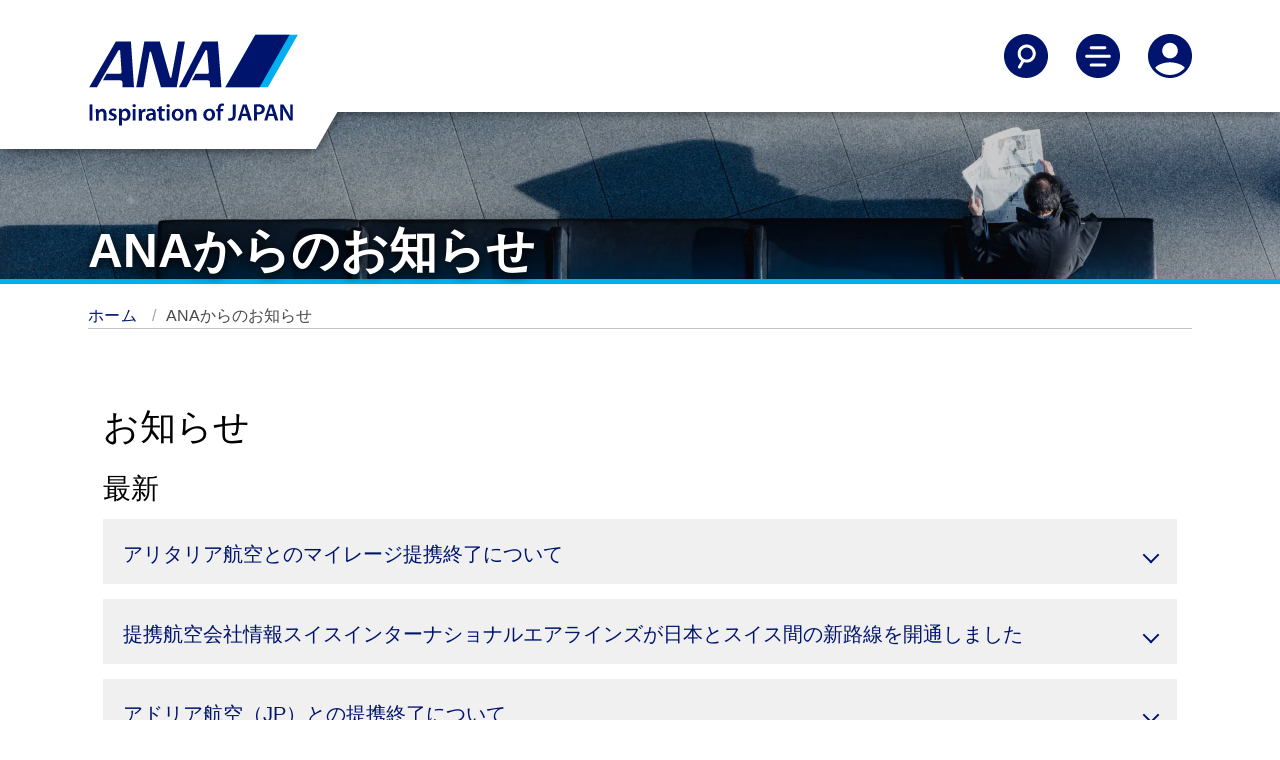

--- FILE ---
content_type: text/html;charset=utf-8
request_url: https://www.ana.co.jp/ja/id/offers-and-announcements/
body_size: 7172
content:
<!DOCTYPE HTML>

<html lang="ja" class="ja">
    <head>
    
    <meta charset="utf-8"/>
    <script defer="defer" type="text/javascript" src="https://rum.hlx.page/.rum/@adobe/helix-rum-js@%5E2/dist/micro.js" data-routing="env=prod,tier=publish,ams=All Nippon Airways" integrity="" crossorigin="anonymous" data-enhancer-version="" data-enhancer-hash=""></script>
<link rel="canonical" href="https://www.ana.co.jp/ja/id/offers-and-announcements/"/>
	<meta content="IE=edge" http-equiv="X-UA-Compatible"/>
    <meta name="viewport" content="width=device-width"/>
    <title>ANAからのお知らせ | ANA</title>

	<meta name="keywords" content="マイレージクラブ、ANAマイレージクラブ、特典、マイル"/>
	<meta name="description" content="ANAからのお知らせのご案内"/>
	<meta name="robots" content="index,follow"/>
	<meta name="format-detection" content="telephone=no"/>
	
    

    
    <!-- [ StyleSheet ] -->
    <!-- <link href="/content/dam/www/common-layout/css/common.css" rel="stylesheet" type="text/css" media="all"> -->
    <link href="/common-layout/css/style.css" rel="stylesheet" type="text/css" media="all"/>
    <link href="/common-layout2/css/chunk.css" rel="stylesheet" type="text/css" media="all"/>
    <link href="/common-layout2/css/InFlightEntertainmentMovie.css" rel="stylesheet" type="text/css" media="all"/>
    <link href="/common-layout2/css/OnlineCheckInTemplate.css" rel="stylesheet" type="text/css" media="all"/>
	<link href="/common-layout2/css/design.css" rel="stylesheet" type="text/css" media="all"/>
    
    <!-- [ JavaScript ] -->
    <!--<script type="text/javascript" src="/content/dam/www/common-layout2/js/InFlightEntertainmentMovie.js"></script>-->
    <script type="text/javascript" src="/common-layout/js/jquery-1.8.2.min.js"></script>
    <script type="text/javascript" src="/common-layout/js/jquery.plugins.js"></script>
    <script type="text/javascript" src="/common-layout/js/config-ja.js"></script>
    <script type="text/javascript" src="/common-layout/js/utility.js"></script>
    <script type="text/javascript" src="/common-layout/js/share.js"></script>
    <script type="text/javascript" src="/common-layout/js/header.js"></script>
    <script type="text/javascript" src="/common-layout/js/component.js"></script>
    <script type="text/javascript" src="/common-layout/js/init.js"></script>
    <!--[if lt IE 10]>
    <script type="text/javascript" src="/content/dam/www/common-layout/js/placeholder.js"></script>
    <![endif]-->
    <!-- [ Unique StyleSheet / JavaScript ] -->
    <!-- cn-0093 -->
    <script type="text/javascript" charset="UTF-8" src="/common/js/com_ua.js"></script>
    <script type="text/javascript" charset="UTF-8" src="/common/js/com_optimize.js"></script>
    <!-- / cn-0093 -->
    <script type="text/javascript" src="/common/js/tealium/tealium_sync.js"></script>
    


   
    
<link rel="stylesheet" href="/etc.clientlibs/ana-cms2/clientlibs/dependencies.min.css" type="text/css">
<script src="/etc.clientlibs/ana-cms2/clientlibs/dependencies.min.js"></script>



   
    
<link rel="stylesheet" href="/etc.clientlibs/ana-cms2/clientlibs/main.min.css" type="text/css">
<script src="/etc.clientlibs/ana-cms2/clientlibs/main.min.js"></script>






    <meta property="og:url" content="https://www.ana.co.jp/ja/id/offers-and-announcements/"/>
    
        <meta property="og:title" content="ANAからのお知らせ | ANA"/>
        
    

    <meta property="og:image" content="https://www.ana.co.jp/common/image/og/default.jpg"/>
	<meta property="og:type" content="website"/>
	
        <meta property="og:description" content="ANAからのお知らせのご案内"/>
        
    
            
    <meta property="fb:app_id" content="111467389703752"/>
	<meta property="og:locale" content="ja_id"/>
	<meta property="og:site_name" content="ANA公式サイト"/>
	<meta property="article:publisher" content="https://www.facebook.com/ana.japan/"/>
	<meta name="twitter:card" content="summary"/>
	<meta name="twitter:site" content="@ANA_travel_info"/>
	<link rel="icon" href="/favicon-v2.ico"/>
	<script src="/www2/js/offers-and-announcements/e-newsletter-link-changer_ja.js"></script>
    
    
    

    

    
    
    

    
</head>
    <body class="1column-template page basicpage">
        
        
            



            
	
		<div class="ana2-container">
            <div class="root responsivegrid">


<div class="aem-Grid aem-Grid--12 aem-Grid--default--12 ">
    
    <div class="header responsivegrid aem-GridColumn aem-GridColumn--default--12">


<div class="aem-Grid aem-Grid--12 aem-Grid--default--12 ">
    
    <div class="ANA-S001 aem-GridColumn aem-GridColumn--default--12"><div class="fullnewdesignwidth">


	<div class="template_xf_web_variation xfpage page basicpage">


<div class="aem-Grid aem-Grid--12 aem-Grid--default--12 ">
    
    <div class="ANA-xf-container aem-GridColumn aem-GridColumn--default--12">

		
        	<!-- cn-0001 -->
<header class="header">
  <div class="header__inner">
    <div class="header__logo-container">
      <a href="/ja/id/" id="anchor_header_logo">
        <div class="header__logo">
          <img src="/common-layout2/images/ana-logo-stacked.svg" alt="ANA Inspiration of JAPAN"/>
        </div>
        <div class="header__logo_scroll">
          <img src="/common-layout2/images/ana_logo_when_scrolled.png" alt="ANA Inspiration of JAPAN"/>
        </div>
      </a>
    </div>

    <div class="header__actions">
      <ul>
        <li>
          <button aria-controls="searchNav" aria-expanded="false" aria-label="Search" class="header__nav-toggle jq-nav-toggle" lang="en">
            <svg aria-hidden="true" class="icon-search">
              <use xlink:href="/common-layout2/images/icon-sprite.svg#search"></use>
            </svg>
            <svg aria-hidden="true" class="icon-sclose">
              <use xlink:href="/common-layout2/images/icon-sprite.svg#close"></use>
            </svg>
          </button>
        </li>
        <li>
          <button aria-controls="mainNav" aria-expanded="false" aria-label="Toggle Main Nav Menu" class="header__nav-toggle jq-nav-toggle" lang="en">
            <svg aria-hidden="true" class="icon-hamburger-menu">
              <use xlink:href="/common-layout2/images/icon-sprite.svg#menu"></use>
            </svg>
            <svg aria-hidden="true" class="icon-close">
              <use xlink:href="/common-layout2/images/icon-sprite.svg#close"></use>
            </svg>
          </button>
        </li>
        <li>
          <button aria-controls="accountNav" aria-expanded="false" aria-label="Log In or Register" class="header__nav-toggle jq-nav-toggle" lang="en">
            <svg aria-hidden="true" class="icon-account">
              <use xlink:href="/common-layout2/images/icon-sprite.svg#account"></use>
            </svg>
            <svg aria-hidden="true" class="icon-tb">
              <use xlink:href="/common-layout2/images/icon-sprite.svg#close"></use>
            </svg>
          </button>
        </li>
      </ul>
    </div>
  </div>
</header>
<div class="header-nav">
  <!-- overlay -->
  <div id="cover"></div>
  <!-- / cn-0001 -->
  <div id="searchNav" aria-hidden="true" class="main-nav ">
    <div class="container-fluid">
      <div class="row">
        <form action="https://search.ana.co.jp/ja/wws/" method="get">
          <div class="col-12">

            <h3 class="nav--title"><span class="nav--header">サイト内検索</span></h3>
            <div class="nav-input-text">
              <input aria-autocomplete="list" role="textbox" id="search" name="query" size="32" maxlength="250" class="textform ui-autocomplete-input" autocomplete="off" type="text" title="検索キーワードを入力してください" placeholder="検索キーワードを入力してください">
            </div>
            <div>
              <button type="submit" class="btn btn--primary" onclick="SCClick('pc_jp_dom_header_keyword');return true;">検索</button>
            </div>

          </div>
        </form>
      </div>
    </div>
  </div>

  <div id="mainNav" aria-hidden="true" class="main-nav ">
    <div class="container-fluid">
      <div class="row">
        <div class="col-12">
          <ul class="main-nav__links">
            <li><a href="/ja/id/plan-book/">旅の計画とご予約</a></li>
            <li><a href="/ja/id/travel-information/">ご旅行の準備</a></li>
            <li><a href="/ja/id/the-ana-experience/">ANAがお約束する体験</a></li>
            <li><a href="/ja/id/amc/">ANAマイレージクラブ</a></li>
            <li><a href="/ja/id/guide/">ご利用ガイド</a></li>
          </ul>
        </div>
      </div>
      <div class="row">
        <div class="col-12">
          <ul class="main-nav__actions">
            <li><a href="/other/int/meta/0773.html?CONNECTION_KIND=id&LANG=j"><svg aria-hidden="true">
                  <use xlink:href="/common-layout2/images/icon-sprite.svg#book-flights">
                  </use>
                </svg>フライトの予約</a></li>
            <li><a href="/other/int/meta/0793.html?CONNECTION_KIND=id&LANG=j"><svg aria-hidden="true">
                  <use xlink:href="/common-layout2/images/icon-sprite.svg#check-in">
                  </use>
                </svg>チェックイン</a></li>
            <li><a href="/other/int/meta/0792.html?CONNECTION_KIND=id&LANG=j"><svg aria-hidden="true">
                  <use xlink:href="/common-layout2/images/icon-sprite.svg#my-booking">
                  </use>
                </svg>予約確認</a></li>
            <li><a href="/fs/int/jp/"><svg aria-hidden="true">
                  <use xlink:href="/common-layout2/images/icon-sprite.svg#flight-status">
                  </use>
                </svg>運航状況</a></li>
          </ul>
        </div>
      </div>
    </div>
  </div>

  <div id="accountNav" aria-hidden="true" class="main-nav ">
    <div class="container-fluid">
      <div class="row">
        <div class="col-12">
          <ul class="main-nav__links">
            <li><a href="/ja/id/amc/">ANAマイレージクラブ</a></li>
            <li><a href="/ja/id/search/int/mybooking.html">予約確認</a></li>
            <li><a href="/ja/id/help/">お問い合わせ</a></li>
          </ul>
        </div>
      </div>
    </div>
  </div>
</div>
        
        


</div>

    
</div>

</div>




    

</div>
</div>

    
</div>
</div>
<div class="ANA-1611 aem-GridColumn aem-GridColumn--default--12">
	<!--ANA 1611-->
<div class="fullnewdesignwidth">
	
		<div class="txt-overlay-image">
			<picture class="txt-pc-image">
				<img alt="" src="/www2/offers-and-announcements/offers-and-announcements-Desktop.png"/>
			</picture>
			<picture class="txt-tb-image">
				<img alt="" src="/www2/offers-and-announcements/offers-and-announcements-Tablet.png"/>
			</picture>
			<picture class="txt-sp-image">
				<img alt="" src="/www2/offers-and-announcements/offers-and-announcements-Mobile.png"/>
			</picture>
			<div class="txt-overlay-image__text-block">
				<h1 class="type--header-1 text-shadow">ANAからのお知らせ</h1>
			</div>
        </div>
	
</div>
<!--/ANA 1611-->


    

</div>
<div class="ANA-0063 breadcrumb aem-GridColumn aem-GridColumn--default--12">
<!--ANA-0063 -->

     <div class="breadcrumbs">
      <ol class="breadcrumbs__items" role="list">
        <li role="listitem">
  <a href="/ja/id/">
    ホーム
  </a>

  
</li>
         </li>
       
        <li role="listitem">
  

  <span>
    ANAからのお知らせ
  </span>
</li>
         </li>
       </ol>
     </div>

<!-- / ANA-0063 -->


    

</div>
<div class="contents responsivegrid aem-GridColumn aem-GridColumn--default--12">
<div id="wrap-container" class="aem-Grid aem-Grid--12 aem-Grid--default--12 ">
    
    <div class="ANA-1606 responsivegrid aem-GridColumn--default--none aem-GridColumn aem-GridColumn--default--12 aem-GridColumn--offset--default--0">

        <div class="res-contents ">
    
    <div class="aem-Grid aem-Grid--12 aem-Grid--small--12 aem-Grid--default--12 aem-Grid--medium--12 ">
        
        <div class="ANA-1603 title aem-GridColumn aem-GridColumn--default--12">
    <!-- ANA-1603 -->
    <div class="" style="padding-left:15px;padding-right:15px;">
        
            <h2 class="type--header-2 ">
              
                お知らせ
              
            </h2>
        
    </div>
    <!--/ANA-1603 -->


    

</div>
<div class="ANA-1603 title aem-GridColumn aem-GridColumn--default--12">
    <!-- ANA-1603 -->
    <div class="" style="padding-left:15px;padding-right:15px;">
        
            <h3 class="type--header-3 ">
              
                最新
              
            </h3>
        
    </div>
    <!--/ANA-1603 -->


    

</div>
<div class="ANA-1607 aem-GridColumn aem-GridColumn--default--12">
<!-- ANA-1607 -->
<div style="padding-left:15px;padding-right:15px;">
    <div class="res-contents">
        <div class="jq-accordion">
            
            <div></div>
        </div>
        <div class="content-wrapper cmp-accordion" data-cmp-is="accordion" data-cmp-single-expansion="false" role="list">
            <div class="jq-accordion cmp-accordion__item" data-cmp-hook-accordion="item" role="listitem">
                
                
                
                    <div aria-controls="anchor-termination-alitalia" class="accordion-head" data-cmp-hook-accordion="button" tabindex="0" role="button">
                        <h4 class="cmp-accordion__title">アリタリア航空とのマイレージ提携終了について</h4>
                        <div class="arrow down"></div>
                    </div>
                    <div id="anchor-termination-alitalia" data-cmp-hook-accordion="panel" class="cmp-accordion__panel cmp-accordion__panel--hidden"><div class="ANA-1606 responsivegrid">

        <div class="res-contents ">
    
    <div class="aem-Grid aem-Grid--12 aem-Grid--default--12 ">
        
        <div class="ANA-1604 text aem-GridColumn aem-GridColumn--default--12">
<!-- ANA-1604 -->
<div class="" style="padding-left:15px;padding-right:15px;">
    <div class="res-contents cmp-text ">
        <p>2021年10月14日をもちましてアリタリア航空とのマイレージ提携を終了いたします。詳細につきましては「<a href="/ja/id/offers-and-announcements/announcements/211014-alitalia/"><strong>アリタリア航空とのマイレージ提携終了について</strong></a>」をご覧ください。</p>

    </div>
</div>


    

<!--/ANA-1604 -->
</div>

        
    </div>
</div>

</div>
</div>
                
            </div>
<div class="jq-accordion cmp-accordion__item" data-cmp-hook-accordion="item" role="listitem">
                
                
                
                    <div aria-controls="anchor-partner-info" class="accordion-head" data-cmp-hook-accordion="button" tabindex="0" role="button">
                        <h4 class="cmp-accordion__title">提携航空会社情報スイスインターナショナルエアラインズが日本とスイス間の新路線を開通しました</h4>
                        <div class="arrow down"></div>
                    </div>
                    <div id="anchor-partner-info" data-cmp-hook-accordion="panel" class="cmp-accordion__panel cmp-accordion__panel--hidden"><div class="ANA-1606 responsivegrid">

        <div class="res-contents ">
    
    <div class="aem-Grid aem-Grid--12 aem-Grid--default--12 ">
        
        <div class="ANA-1604 text aem-GridColumn aem-GridColumn--default--12">
<!-- ANA-1604 -->
<div class="" style="padding-left:15px;padding-right:15px;">
    <div class="res-contents cmp-text ">
        <p>SWISSは、路線ネットワークを拡大し、日本への新規就航を開始します。2020年3月1日より、大阪・関西空港とチューリッヒ間の直行便が週5便で運航します。詳細につきましては「<strong><a href="/ja/id/offers-and-announcements/announcements/191115-swiss/">日本とスイス間の新路線を開通しました</a></strong>」をご覧ください。</p>

    </div>
</div>


    

<!--/ANA-1604 -->
</div>

        
    </div>
</div>

</div>
</div>
                
            </div>
<div class="jq-accordion cmp-accordion__item" data-cmp-hook-accordion="item" role="listitem">
                
                
                
                    <div aria-controls="anchor-termination-adria" class="accordion-head" data-cmp-hook-accordion="button" tabindex="0" role="button">
                        <h4 class="cmp-accordion__title">アドリア航空（JP）との提携終了について</h4>
                        <div class="arrow down"></div>
                    </div>
                    <div id="anchor-termination-adria" data-cmp-hook-accordion="panel" class="cmp-accordion__panel cmp-accordion__panel--hidden"><div class="ANA-1606 responsivegrid">

        <div class="res-contents ">
    
    <div class="aem-Grid aem-Grid--12 aem-Grid--default--12 ">
        
        <div class="ANA-1604 text aem-GridColumn aem-GridColumn--default--12">
<!-- ANA-1604 -->
<div class="" style="padding-left:15px;padding-right:15px;">
    <div class="res-contents cmp-text ">
        <p>平素よりANAならびにANAマイレージクラブをご愛顧いただき、誠にありがとうございます。ANAとアドリア航空（JP）は、2019年10月10日をもちまして、マイレージ提携を終了いたします。詳細につきましては「<strong><a href="/ja/id/offers-and-announcements/announcements/191010-jp/">アドリア航空との提携終了について</a></strong>」をご覧ください。</p>

    </div>
</div>


    

<!--/ANA-1604 -->
</div>

        
    </div>
</div>

</div>
</div>
                
            </div>
<div class="jq-accordion cmp-accordion__item" data-cmp-hook-accordion="item" role="listitem">
                
                
                
                    <div aria-controls="anchor-updates-amc-tc" class="accordion-head" data-cmp-hook-accordion="button" tabindex="0" role="button">
                        <h4 class="cmp-accordion__title">ANAマイレージクラブご利用条件の更新</h4>
                        <div class="arrow down"></div>
                    </div>
                    <div id="anchor-updates-amc-tc" data-cmp-hook-accordion="panel" class="cmp-accordion__panel cmp-accordion__panel--hidden"><div class="ANA-1606 responsivegrid">

        <div class="res-contents ">
    
    <div class="aem-Grid aem-Grid--12 aem-Grid--default--12 ">
        
        <div class="ANA-1604 text aem-GridColumn aem-GridColumn--default--12">
<!-- ANA-1604 -->
<div class="" style="padding-left:15px;padding-right:15px;">
    <div class="res-contents cmp-text ">
        <p>ANAマイレージクラブ会員規約を2022年4月11日に改定いたします。詳細につきましては「<strong><a href="/ja/id/offers-and-announcements/announcements/220111-terms-and-conditions/">ANAマイレージクラブご利用条件の更新</a></strong>」をご覧ください。</p>

    </div>
</div>


    

<!--/ANA-1604 -->
</div>

        
    </div>
</div>

</div>
</div>
                
            </div>
<div class="jq-accordion cmp-accordion__item" data-cmp-hook-accordion="item" role="listitem">
                
                
                
                    <div aria-controls="anchor-ana-international-reward" class="accordion-head" data-cmp-hook-accordion="button" tabindex="0" role="button">
                        <h4 class="cmp-accordion__title">ANA国際線プレミアムエコノミーの特典の予約を開始しました。</h4>
                        <div class="arrow down"></div>
                    </div>
                    <div id="anchor-ana-international-reward" data-cmp-hook-accordion="panel" class="cmp-accordion__panel cmp-accordion__panel--hidden"><div class="ANA-1606 responsivegrid">

        <div class="res-contents ">
    
    <div class="aem-Grid aem-Grid--12 aem-Grid--default--12 ">
        
        <div class="ANA-1604 text aem-GridColumn aem-GridColumn--default--12">
<!-- ANA-1604 -->
<div class="" style="padding-left:15px;padding-right:15px;">
    <div class="res-contents cmp-text ">
        <p>キャンペーン期間中、ANAマイレージクラブ会員のお客様は、プレミアムエコノミーへのアップグレード特典を無料でご利用いただけます。詳細につきましては「<strong><a href="/ja/id/offers-and-announcements/announcements/py-flight-award/">国際線特典航空券プレミアムエコノミーの予約</a></strong>」をご覧ください。</p>

    </div>
</div>


    

<!--/ANA-1604 -->
</div>

        
    </div>
</div>

</div>
</div>
                
            </div>

            
        </div>
    </div>
</div>

<!-- ANA-1607 -->
</div>
<div class="ANA-1605 aem-GridColumn aem-GridColumn--default--12">
	<!--ANA 1605-->
    <div style="padding-left:15px;padding-right:15px;">
        <div class="res-contents ">
            
                <p><strong><a href="/ja/id/offers-and-announcements/announcements/">すべてのお知らせを見る</a></strong></p>
            
            
        </div>
    </div>
    <!--/ANA 1605-->


    

</div>
<div class="ANA-1603 title aem-GridColumn aem-GridColumn--default--12">
    <!-- ANA-1603 -->
    <div class="" style="padding-left:15px;padding-right:15px;">
        
            <h2 class="type--header-2 ">
              
                メールサービスのご案内
              
            </h2>
        
    </div>
    <!--/ANA-1603 -->


    

</div>
<div class="ANA-1604 text aem-GridColumn aem-GridColumn--default--12">
<!-- ANA-1604 -->
<div class="" style="padding-left:15px;padding-right:15px;">
    <div class="res-contents cmp-text ">
        <p>最新情報をメールでお知らせ</p>

    </div>
</div>


    

<!--/ANA-1604 -->
</div>
<div class="ANA-0020 aem-GridColumn--offset--medium--0 aem-GridColumn--small--none aem-GridColumn--medium--none aem-GridColumn--default--none aem-GridColumn aem-GridColumn--small--12 aem-GridColumn--offset--small--0 aem-GridColumn--default--3 aem-GridColumn--offset--default--0 aem-GridColumn--medium--6">
  <!-- ANA-0020 -->
  <div class="" style="padding-left:15px;padding-right:15px;">
    <div class="res-contents js-e-newsletter-link-changer button-margin">
        <ul class="res-ib-link" role="list">
            <li role="listitem">
                <a class="btn btn--primary btn-block" href="/ja/id/e-newsletter/">ANAメールサービスに登録する
					          
                </a>
            </li>
        </ul>
      </div><!-- / .res-contents -->
  </div>
  <!-- ANA-0020 -->


    

</div>
<div class="ANA-1604 text aem-GridColumn aem-GridColumn--default--12">
<!-- ANA-1604 -->
<div class="" style="padding-left:15px;padding-right:15px;">
    <div class="res-contents cmp-text ">
        <p>弊社<strong><a href="/wws/privacy/j/ana.html" target="_blank">プライバシーポリシー</a></strong>に従い、お客様の個人情報を適切にお取り扱いいたします。</p>

    </div>
</div>


    

<!--/ANA-1604 -->
</div>
<div class="ANA-1603 title aem-GridColumn aem-GridColumn--default--12">
    <!-- ANA-1603 -->
    <div class="" style="padding-left:15px;padding-right:15px;">
        
            <h2 class="type--header-2 ">
              
                ANAワールドホテルでマイルを使う・貯める 
              
            </h2>
        
    </div>
    <!--/ANA-1603 -->


    

</div>
<div class="ANA-0074 aem-GridColumn--offset--medium--0 aem-GridColumn--small--none aem-GridColumn--medium--none aem-GridColumn--default--none aem-GridColumn--medium--4 aem-GridColumn aem-GridColumn--offset--small--0 aem-GridColumn--default--3 aem-GridColumn--offset--default--0 aem-GridColumn--small--6">
    <!-- ANA-0074 -->
    <div class="" style="padding-left:15px;padding-right:15px;">
        <div class="res-contents res-contents-image">
            <figure>
                <div class="res-image-type-normal-cms2 res-bnr-block">
                    <a class="image-link" href="/ja/id/amc/anaworldhotel/transition-confirmation/" target="_blank">
                         

                        
                        <img src="/www2/offers-and-announcements/ana-worldhotel.jpg" alt=""/>

                        <p class="ana2_link_description">
                            ANAワールドホテル
                        </p>
                    </a>
                </div><!-- / .res-image-type-normal-cms2 -->
                
            </figure>
        </div>
    </div>
    <!-- /ANA-0074 -->


    

</div>

        
    </div>
</div>

</div>

    
</div>
</div>
<div class="ANA-1606 responsivegrid aem-GridColumn aem-GridColumn--default--12">

        <div class="res-contents ">
    
    <div class="aem-Grid aem-Grid--12 aem-Grid--default--12 ">
        
        <div class="ANA-S005 aem-GridColumn aem-GridColumn--default--12">

     
          

    
     
     
    
    


</div>

        
    </div>
</div>

</div>
<div class="footer responsivegrid aem-GridColumn aem-GridColumn--default--12">


<div class="aem-Grid aem-Grid--12 aem-Grid--default--12 ">
    
    <div class="ANA-S002 aem-GridColumn aem-GridColumn--default--12"><div class="fullnewdesignwidth">


   <div class="template_xf_web_variation xfpage page basicpage">


<div class="aem-Grid aem-Grid--12 aem-Grid--default--12 ">
    
    <div class="ANA-xf-container aem-GridColumn aem-GridColumn--default--12">

		
        	<!-- cn-0001 -->
<footer id="footer">
    <div class="container-fluid">
        <div class="row border border-top-0 border-left-0 border-right-0 border-dark">
            <section>
            <div class="col-sm-12 col-lg-3 pb-5">
                <ul class="m-0">
                    <li class="mb-3"><a href="/ja/id/the-ana-experience/about-ana/">ANAについて</a></li>
                    <li class="mb-3"><a href="/ja/id/offers-and-announcements/">ANAからのお知らせ</a></li>
                    <li class="mb-3"><a href="/ja/id/plan-book/where-we-travel/">就航都市</a></li>
                    <li class="mb-3"><a href="/ja/id/the-ana-experience/">ANAがお約束する体験</a></li>
                    <li><a href="/ja/id/amc/">ANAマイレージクラブ</a></li>
                </ul>
            </div>
            <div class="col-sm-12 col-lg-3 pb-5">
                <ul class="m-0">
                    <li class="mb-3"><a href="/ja/id/help/">お問い合わせ</a></li>
                    <li class="mb-3"><a href="/ja/id/help/tech/">技術的なお問い合わせ（推奨環境）</a></li>
                    <li class="mb-3"><a href="/ja/id/sitemap/">サイトマップ</a></li>
                </ul>
            </div>
            <div class="col-sm-12 col-lg-3 pb-5">
                <ul class="m-0">
                    <li class="mb-3"><a href="/ja/id/siteinfo/conditions-of-carriage/summary/">運送約款</a></li>
                </ul>
            </div>
            <div class="col-sm-12 col-lg-3 pb-5">
                <ul class="m-0">
                    <li class="mb-3"><a href="/group/about-us/" target="_blank">ANAグループについて</a></li>
                    <li class="mb-3"><a href="/group/company/" target="_blank">グループ企業一覧</a></li>
                    <li class="mb-3"><a href="/group/investors/" target="_blank">株主・投資家情報</a></li>
                    <li class="mb-3"><a href="/group/pr/" target="_blank">プレスリリース</a></li>
                    <li><a href="/ja/id/share/about_ana/employ/">採用情報</a></li>
                </ul>
            </div>
            </section>
        </div>
        <div class="row d-flex align-items-end justify-content-between">
            <div class="col-sm-12 mt-auto">
<!--
                <section>
                <ul class="d-flex ml-0 mt-5 mb-5 svg-img">
                    <li class="mr-2">
                        <a href="https://www.facebook.com/allnipponairways" target="_blank">
                            <svg class="icon-facebook" role="img" aria-label="Facebook ANA">
                                <title>Facebook ANA</title>
                                <use xlink:href="/content/dam/www/common-layout2/images/icons.svg#icon-facebook"></use>
                            </svg></a>
                    </li>
                    <li class="mr-2">
                        <a href="https://twitter.com/FlyANA_official" target="_blank"><svg class="icon-twitter" role="img" aria-label="Twitter @FlyANA_official">
                            <title>Twitter @FlyANA_official</title>
                                <use xlink:href="/content/dam/www/common-layout2/images/icons.svg#icon-twitter"></use>
                            </svg></a>
                    </li>
                    <li class="mr-2">
                        <a href="https://www.youtube.com/channel/UC58-ewaQkv0XmJcghGeUsIA" target="_blank"><svg class="icon-youtube" role="img" aria-label="YouTube ANA Global Channel">
                            <title>YouTube ANA Global Channel</title>
                                <use xlink:href="/content/dam/www/common-layout2/images/icons.svg#icon-youtube"></use>
                            </svg></a>
                    </li>
                </ul>
                </section>
-->
                <section>
                    <ul class="mt-5">
                        <li><p class="mb-3"><a href="https://www.ana.co.jp/asw/LocaleSelectServlet" target="_blank">日本語 | Indonesia (都市と言語を選択してください)</a></p>
                <br></li>
                        <li><p><a href="/wws/privacy/j/ana.html" target="_blank">プライバシーポリシー</a></p></li>
                        <li><p><a href="/wws/cookiepolicy/j/" target="_blank">クッキーポリシー</a></p></li>
                        <li><p><a href="/wws/terms/j/" target="_blank">サイト利用規約</a></p>
                <br></li>
                    </ul>
                </section>
                <p>外部サイトの場合はアクセシビリティガイドラインに対応していない可能性があります。</p> 
                <br>              
            </div>
        </div>
        <div class="row d-flex align-items-end justify-content-between">
            <div class="col-sm-12 col-md-6 mt-auto">
                <p><span lang="en">Copyright</span> © ANA | ANA X</p>
            </div>
            <div class="col-sm-12 col-md-6 text-left text-md-right p-r-0">
                <a href="http://www.staralliance.com/ja/home" target="_blank">
                    <img src="/common-layout2/images/a-star-alliance-member.svg" alt="A Star Alliance Member" class="footer__star-alliance">
                </a>
            </div>
        </div>
    </div>
</footer>
<!-- / cn-0001 -->
        
        


</div>

    
</div>

</div>




    

</div>
</div>
<div class="ANA-S003 aem-GridColumn aem-GridColumn--default--12">

   <div class="template_xf_web_variation xfpage page basicpage">
    <div class="ASW-xf-container section">



         <!-- [SiteCatalyst.WWS.MULTI.GLOBAL.ID] -->
<script language="JavaScript" type="text/javascript"><!--

 var userAgent = new UserAgent();

 if (userAgent.isSmartPhoneView()) {
  // SP
  SiteCatalystReportSuites = "CONTENTS";
  SiteCatalystCharSet = "UTF-8";
  SiteCatalystChannel = "ID";
  SCFile = "SiteCatalystFilePath_SP.js";
 } else {
  // PC
  SiteCatalystReportSuites = "GLOBAL";
  SiteCatalystCharSet = "UTF-8";
  SiteCatalystChannel = "ID";
  SCFile = "SiteCatalystFilePath.js";
 }

 if (typeof(strSCodePath) === "undefined") strSCodePath = "";
 if (typeof(strSCodeToPaste) === "undefined") strSCodeToPaste = "";

 if (userAgent.isSmartPhoneView()) {
  // SP Only
  document.write('\
   <!--SiteCatalyst----------------------------------------------------------------------->\
   <!-- SiteCatalyst code version: H.2.\ -->\
   <!--Copyright 1997-2005 Omniture, Inc. More info available at http://www.omniture.com -->\
   <script type="text/javascript" src="/wws/js/' + SCFile +'"></scr'+'ipt>\
  ');
 } else {
  // PC Only
  document.write('\
   <!--SiteCatalyst----------------------------------------------------------------------->\
   <!-- SiteCatalyst code version: H.2.\ -->\
   <!--Copyright 1997-2005 Omniture, Inc. More info available at http://www.omniture.com -->\
   <script type="text/javascript" src="/wws/js/' + SCFile +'"></scr'+'ipt>\
  ');
 }
--></script>

<script language="JavaScript" type="text/javascript"><!--

 var userAgent = new UserAgent();

 document.write('\
  <script language="JavaScript">\
  docu'+'ment.write("<script type=\'text/javascript\' src=\'" + strSCodePath +"\'></scri"+"pt>");\
  docu'+'ment.write("<script type=\'text/javascript\' src=\'" + strSCodeToPaste +"\'></scri"+"pt>");\
  </scr'+'ipt>\
 ');

 if (navigator.appVersion.indexOf('MSIE')>=0) document.write(unescape('%3C')+'\!-'+'-');

 document.write('\
  <script language="JavaScript"><!--\n\
  function SCClick(LinkName){\n\
   var s=s_gi(s_account);\n\
   s.linkTrackVars="prop7,eVar7,prop13,prop14";\n\
   s.prop7  = LinkName;\n\
   s.eVar7  = LinkName;\n\
   s.prop13 = SiteCatalystCookie0;\n\
   s.prop14 = SiteCatalystDateTimeSec;\n\
   s.tl(this,"o",LinkName);\n\
  }\n\
  //--></scr'+'ipt>\n\
 ');

 document.write('\
  <!-- End SiteCatalyst code version: H.2. -->\
  <!--SiteCatalyst----------------------------------------------------------------------->\
 ');

  document.write('\
   <!-- Google Tag Manager -->\
   <noscript><iframe src="//www.googletagmanager.com/ns.html?id=GTM-M9XK" height="0" width="0" style="display:none;visibility:hidden"></iframe></noscript>\
   <script type="text/javascript" charset="Shift_JIS" src="/common/js/google.js"></scr'+'ipt>\
   <!-- End Google Tag Manager -->\
   \
  ');

--></script>

<!-- /[SiteCatalyst.WWS.MULTI.GLOBAL.ID] -->
</div>

</div>




    

</div>

    
</div>
</div>

    
</div>
</div>

		</div>
<script type="text/javascript" src="/common/js/structured-data/schema.js"></script>

<script type="text/javascript" src="/common/js/tealium/tealium.js"></script>

            
    
    


    

    


            

        
    <script type="text/javascript"  src="/ZBuJTvrgR/-SpTp-/fcWbpu/r56Nlc/OEi1mfki3SEbbVauQ9/TiMYOnwD/Oy/srHE9RcCsB"></script></body>
</html>



--- FILE ---
content_type: text/css
request_url: https://www.ana.co.jp/common-layout/css/style.css
body_size: 48273
content:
@charset "UTF-8";@-webkit-keyframes a{50%{-webkit-transform:translateX(6px);transform:translateX(6px)}to{-webkit-transform:translateX(0);transform:translateX(0)}}@-webkit-keyframes b{50%{-webkit-transform:translate(6px,-50%);transform:translate(6px,-50%)}to{-webkit-transform:translateY(-50%);transform:translateY(-50%)}}.res-contents-parent{margin-top:40px}.res-main-box .res-coolumn-box.coolumn-2,.res-main-box .res-coolumn-box.coolumn-3{-webkit-align-items:stretch;-webkit-box-align:stretch;-ms-flex-align:stretch;align-items:stretch}.res-main-box.coolumn-2 .coolumn-block,.res-main-box.coolumn-2 .coolumn-block.box-type-L:not(.res-coolumn-2-box),.res-main-box.coolumn-2 .coolumn-block.box-type-R:not(.res-coolumn-2-box),.res-main-box.coolumn-2 .res-coolumn-box,.res-main-box.coolumn-2 .res-coolumn-box.box-type-L:not(.res-coolumn-2-box),.res-main-box.coolumn-2 .res-coolumn-box.box-type-R:not(.res-coolumn-2-box),.res-main-box .coolumn-block .res-contents-parent:first-child,.res-main-box .coolumn-block .res-contents:first-child,.res-main-box .coolumn-block .title-box:first-child,.res-main-box .coolumn-block .title-box:first-child h3,.res-main-box .coolumn-block .title-box:first-child h4,.res-main-box .coolumn-block .title-box:first-child h5,.res-main-box .res-coolumn-box .res-contents-parent:first-child,.res-main-box .res-coolumn-box .res-contents:first-child,.res-main-box .res-coolumn-box .title-box:first-child,.res-main-box .res-coolumn-box .title-box:first-child h3,.res-main-box .res-coolumn-box .title-box:first-child h4,.res-main-box .res-coolumn-box .title-box:first-child h5{margin-top:0}.res-movie-block>div{margin:0 auto}.res-movie-block.youtube{position:relative;width:100%;padding-top:56.25%}.res-movie-block.youtube iframe{position:absolute;top:0;right:0;width:100%!important;height:100%!important}.res-main-back,.res-main-simplebox{padding:30px}.res-main-back .cp-list-container .list-ol:first-child,.res-main-back .cp-list-container .list-ul:first-child,.res-main-back .title-box:first-child .ttl-text,.res-main-simplebox .cp-list-container .list-ol:first-child,.res-main-simplebox .cp-list-container .list-ul:first-child,.res-main-simplebox .title-box:first-child .ttl-text{margin-top:0!important}.res-main-back .title-box+.cp-list-container .list-ol,.res-main-back .title-box+.cp-list-container .list-ul,.res-main-simplebox .title-box+.cp-list-container .list-ol,.res-main-simplebox .title-box+.cp-list-container .list-ul{margin-top:25px!important;margin-left:-28px;padding-left:10px}.res-main-back{background:#f2f2f2}.res-main-back .res-contents:first-child{margin-top:0}.res-main-simplebox{border:1px solid #dbdbdb}.res-main-simplebox.RED{border-color:#e02d42}.res-main-simplebox.RED .res-contents:first-child{margin-top:0}.res-main-simplebox .res-main-simplebox-header.title-box h3.ttl-text,.res-main-simplebox .res-main-simplebox-header.title-box h4.ttl-text,.res-main-simplebox .res-main-simplebox-header.title-box h5.ttl-text{font-size:2rem;font-weight:700;margin-top:0;text-align:center;color:#006ba4}.res-main-simplebox .res-main-simplebox-header~.title-box h3.ttl-text,.res-main-simplebox .res-main-simplebox-header~.title-box h4.ttl-text,.res-main-simplebox .res-main-simplebox-header~.title-box h5.ttl-text{font-size:1.6rem;font-weight:700;text-align:center;color:#006ba4}.main-bg-color-YELLOW .res-main-back,.main-bg-color-YELLOW .res-main-simplebox{background-color:#fff7cc}.main-bg-color-YELLOW .res-main-simplebox{border-color:#fff7cc}.main-bg-color-DBLUE .res-main-back,.main-bg-color-DBLUE .res-main-simplebox{color:#fff;background-color:#00146e}.main-bg-color-DBLUE .res-main-simplebox{border-color:#00146e}.main-bg-color-LBLUE .res-main-back,.main-bg-color-LBLUE .res-main-simplebox{color:#fff;background-color:#006ba4}.main-bg-color-LBLUE .res-main-simplebox{border-color:#006ba4}.main-bg-color-WHITE .res-main-back,.main-bg-color-WHITE .res-main-simplebox{background-color:#fff;-webkit-box-shadow:0 0 18px 0 rgba(0,0,0,.15);box-shadow:0 0 18px 0 rgba(0,0,0,.15)}.main-bg-color-WHITE .res-main-simplebox{border-color:#fff;-webkit-box-shadow:0 0 18px 0 rgba(0,0,0,.15);box-shadow:0 0 18px 0 rgba(0,0,0,.15)}.main-bg-color-WHITE-simple .res-main-back,.main-bg-color-WHITE-simple .res-main-simplebox{background-color:#fff}.main-bg-color-WHITE-simple .res-main-simplebox{border-color:#fff}.main-bg-color-EBF5FD .res-main-back,.main-bg-color-EBF5FD .res-main-simplebox{background-color:#ebf5fd}.main-bg-color-EBF5FD .res-main-simplebox{border-color:#ebf5fd}.main-bg-color-FFF3F3 .res-main-back,.main-bg-color-FFF3F3 .res-main-simplebox{background-color:#fff3f3}.main-bg-color-FFF3F3 .res-main-simplebox{border-color:#fff3f3}.main-bg-color-DIA .res-main-back,.main-bg-color-DIA .res-main-simplebox{color:#fff!important;background-color:#891934!important}.main-bg-color-PLT .res-main-back,.main-bg-color-PLT .res-main-simplebox{color:#fff!important;background-color:#0b318f!important}.main-bg-color-BRZ .res-main-back,.main-bg-color-BRZ .res-main-simplebox{color:#fff!important;background-color:#6a460e!important}.main-bg-color-SFC .res-main-back,.main-bg-color-SFC .res-main-simplebox{color:#fff!important;background-color:#00225a!important}.main-bg-color-ACH .res-main-back,.main-bg-color-ACH .res-main-simplebox{color:#fff!important;background-color:#142f60!important}.main-bg-color-AMC .res-main-back,.main-bg-color-AMC .res-main-simplebox{color:#fff!important;background-color:#004ea2!important}.main-bg-color-First .res-main-back,.main-bg-color-First .res-main-simplebox{color:#fff!important;background-color:#b01f24!important}.main-bg-color-Business .res-main-back,.main-bg-color-Business .res-main-simplebox{color:#fff!important;background-color:#1a2d7a!important}.main-bg-color-Premium_Economy .res-main-back,.main-bg-color-Premium_Economy .res-main-simplebox{color:#fff!important;background-color:#007440!important}.main-bg-color-Economy .res-main-back,.main-bg-color-Economy .res-main-simplebox{color:#fff!important;color:#333!important;background-color:#4ab033!important}.main-rounded-corners.res-contents .res-grid-layout-amc,.main-rounded-corners .res-main-back,.main-rounded-corners .res-main-simplebox{border-radius:4px}.main-border-thick .res-main-back,.main-border-thick .res-main-simplebox{border:12px solid #f3f5f9;background-color:#fff}.main-padding-0 .res-main-back,.main-padding-0 .res-main-simplebox{padding-top:0;padding-bottom:0}.main-padding-5 .res-main-back,.main-padding-5 .res-main-simplebox{padding-top:5px;padding-bottom:5px}.main-padding-10 .res-main-back,.main-padding-10 .res-main-simplebox{padding-top:10px;padding-bottom:10px}.main-padding-15 .res-main-back,.main-padding-15 .res-main-simplebox{padding-top:15px;padding-bottom:15px}.main-padding-20 .res-main-back,.main-padding-20 .res-main-simplebox{padding-top:20px;padding-bottom:20px}.main-padding-25 .res-main-back,.main-padding-25 .res-main-simplebox{padding-top:25px;padding-bottom:25px}.main-padding-30 .res-main-back,.main-padding-30 .res-main-simplebox{padding-top:30px;padding-bottom:30px}.main-padding-35 .res-main-back,.main-padding-35 .res-main-simplebox{padding-top:35px;padding-bottom:35px}.main-padding-40 .res-main-back,.main-padding-40 .res-main-simplebox{padding-top:40px;padding-bottom:40px}.main-padding-45 .res-main-back,.main-padding-45 .res-main-simplebox{padding-top:45px;padding-bottom:45px}.main-padding-50 .res-main-back,.main-padding-50 .res-main-simplebox{padding-top:50px;padding-bottom:50px}.main-padding-55 .res-main-back,.main-padding-55 .res-main-simplebox{padding-top:55px;padding-bottom:55px}.main-padding-60 .res-main-back,.main-padding-60 .res-main-simplebox{padding-top:60px;padding-bottom:60px}.main-padding-65 .res-main-back,.main-padding-65 .res-main-simplebox{padding-top:65px;padding-bottom:65px}.main-padding-70 .res-main-back,.main-padding-70 .res-main-simplebox{padding-top:70px;padding-bottom:70px}.main-padding-75 .res-main-back,.main-padding-75 .res-main-simplebox{padding-top:75px;padding-bottom:75px}.main-boxshadow-type-1 .res-main-back,.main-boxshadow-type-1 .res-main-simplebox{-webkit-box-shadow:0 2px 6px 0 rgba(0,0,0,.3);box-shadow:0 2px 6px 0 rgba(0,0,0,.3)}.main-boxshadow-type-2 .res-main-back,.main-boxshadow-type-2 .res-main-simplebox{-webkit-box-shadow:0 2px 6px 0 rgba(0,0,0,.15);box-shadow:0 2px 6px 0 rgba(0,0,0,.15)}a.link-alpha:hover img{opacity:.7}a.link-alpha:hover img.icon-blank{opacity:1}.res-pagetop-box .res-wrap-inner{text-align:right}.res-pagetop-box .res-wrap-inner .pagetop{position:relative;display:inline-block;padding-left:18px}.res-pagetop-box .res-wrap-inner .pagetop:before{font-family:icoset;font-size:1.15rem;font-weight:400;font-style:normal;font-variant:normal;line-height:1;position:absolute;top:.8em;left:0;content:"\e907";text-transform:none;color:#00146e;speak:none;-webkit-font-smoothing:antialiased;-moz-osx-font-smoothing:grayscale}img.icon-blank{display:inline-block!important;width:auto!important;margin-top:-.2em;margin-right:4px;margin-left:4px;vertical-align:middle}.ficon-arrow-right,.ficon-s-arrow,.link-icon-anchor{position:relative;display:block;padding-left:18px}.ib-link-type02 .ficon-arrow-right,.ib-link-type02 .ficon-s-arrow,.ib-link-type02 .link-icon-anchor,.ib-link-type04 .ficon-arrow-right,.ib-link-type04 .ficon-s-arrow,.ib-link-type04 .link-icon-anchor{padding-left:22px}.ficon-arrow-right:before,.ficon-s-arrow:before,.link-icon-anchor:before{font-family:icoset;font-size:1.3rem;font-weight:400;font-weight:700;font-style:normal;font-variant:normal;line-height:1;line-height:1.2;position:absolute;top:.18em;left:0;display:block;content:"\e906";text-transform:none;color:#00146e;speak:none;-webkit-font-smoothing:antialiased;-moz-osx-font-smoothing:grayscale}.ib-link-type02 .ficon-arrow-right:before,.ib-link-type02 .ficon-s-arrow:before,.ib-link-type02 .link-icon-anchor:before{font-size:1rem;top:.1em;top:.15rem;display:-webkit-box;display:-webkit-flex;display:-ms-flexbox;display:flex;width:15px;height:15px;margin-top:-.15rem;padding-top:.15rem;color:#fff;border-radius:2px;background-color:#00146e;-webkit-box-pack:center;-webkit-justify-content:center;-ms-flex-pack:center;justify-content:center;-webkit-box-align:center;-webkit-align-items:center;-ms-flex-align:center;align-items:center}.ib-link-type03 .ficon-arrow-right:before,.ib-link-type03 .ficon-s-arrow:before,.ib-link-type03 .link-icon-anchor:before{color:#fff}.ib-link-type04 .ficon-arrow-right:before,.ib-link-type04 .ficon-s-arrow:before,.ib-link-type04 .link-icon-anchor:before{font-size:1.1rem;font-weight:700;top:0;display:-webkit-box;display:-webkit-flex;display:-ms-flexbox;display:flex;width:14px;height:14px;border-radius:2px;background-color:#fff;-webkit-box-pack:center;-webkit-justify-content:center;-ms-flex-pack:center;justify-content:center;-webkit-box-align:center;-webkit-align-items:center;-ms-flex-align:center;align-items:center}.ficon-arrow-right:before,.ficon-s-arrow:before{top:.24rem;bottom:0;margin:auto;content:"\e906"}.ficon-arrow-right:before{font-size:1.15rem;top:.7em}.link-icon-anchor:before{content:"\e904"}.link-icon-anchor:hover{text-decoration:underline!important}.ib-link-type03 a:active,.ib-link-type03 a:link,.ib-link-type03 a:visited,.ib-link-type04 a:active,.ib-link-type04 a:link,.ib-link-type04 a:visited{color:#fff}.res-bnr-block li~li,.res-bnr-block p~p{margin-top:20px}.res-bnr-block a{text-decoration:none}[class^=res-image-type-] img:not(.ico-blank-img){display:block;width:100%;height:auto}[class^=res-image-type-] h1.image img:not(.ico-blank-img){max-width:100%}[class^=res-image-type-] .image img:not(.ico-blank-img){display:block;width:100%;height:auto}[class^=res-image-type-] .ficon-s-arrow{position:relative}[class^=res-image-type-] .ficon-s-arrow:before{font-family:icoset;font-size:1.15rem;font-weight:400;font-style:normal;font-variant:normal;line-height:1;position:absolute;top:.7em;left:0;display:block;content:"\e906";text-transform:none;color:#00146e;speak:none;-webkit-font-smoothing:antialiased;-moz-osx-font-smoothing:grayscale}.image-size-10pct [class^=res-image-type-]{width:10%}.image-size-20pct [class^=res-image-type-]{width:20%}.image-size-30pct [class^=res-image-type-]{width:30%}.image-size-40pct [class^=res-image-type-]{width:40%}.image-size-50pct [class^=res-image-type-]{width:50%}.image-size-60pct [class^=res-image-type-]{width:60%}.image-size-70pct [class^=res-image-type-]{width:70%}.image-size-80pct [class^=res-image-type-]{width:80%}.image-size-90pct [class^=res-image-type-]{width:90%}.img-rounded-corners [class^=res-image-type-] img:not(.ico-blank-img){border-radius:4px}.img-circle [class^=res-image-type-] img:not(.ico-blank-img){border-radius:50%}.img-align-center [class^=res-image-type-],.img-align-right [class^=res-image-type-]{display:inline-block}.img-align-right{text-align:right}.img-align-center{text-align:center}.img-align-center .res-image-type-06 .res-sp-block,.img-align-right .res-image-type-06 .res-sp-block{text-align:left}.res-image-wrap{position:relative;width:100%}.res-image-type-02 .headline-title,.res-image-type-09 .headline-title{font-size:2.2rem;line-height:1.3}.res-image-type-02 .headline-text,.res-image-type-09 .headline-text{line-height:1.3;margin-top:20px}.headline-font-size-s .res-image-type-02 .headline-title,.headline-font-size-s .res-image-type-09 .headline-title{font-size:1.6rem}.headline-font-size-s .res-image-type-02 .headline-text,.headline-font-size-s .res-image-type-09 .headline-text{font-size:1.2rem}.res-image-type-02 a{display:block;text-decoration:none}.res-image-type-02 a:focus .img-block:first-child:before{position:absolute;z-index:99;top:0;left:0;display:block;width:100%;height:100%;content:"";pointer-events:none;-webkit-box-shadow:0 0 0 2px #b2b2b2 inset;box-shadow:inset 0 0 0 2px #b2b2b2}.res-image-type-02 .text-block{padding:30px;color:#333;background:#e5e5e5}.res-image-type-09 a{text-decoration:none;background:#e5e5e5}.res-image-type-09 .text-block{padding:30px;color:#333}.res-image-type-full,[id^=slider-block] .res-slider-type-full{margin-top:40px;margin-right:calc(((100vw - 100%) / 2) * -1);margin-left:calc(((100vw - 100%) / 2) * -1)}.res-image-type-full img,[id^=slider-block] .res-slider-type-full img{width:100%;height:auto}.res-image-type-full .bx-viewport,[id^=slider-block] .res-slider-type-full .bx-viewport{height:auto!important}#breadcrumbs+#slider-block>.res-slider-type-full,#breadcrumbs+.res-image-type-full,#slider-block:first-child .res-slider-type-full,.cp-container-parents+#slider-block .res-slider-type-full,.cp-container-parents+.res-slider-type-full,.cp-container-parents>#slider-block .res-slider-type-full:first-child,.cp-container-parents>.res-slider-type-full:first-child,.cp-contents-parent>#slider-block .res-slider-type-full:first-child,.cp-contents-parent>.res-slider-type-full:first-child,.res-contents-parent>#slider-block .res-slider-type-full:first-child,.res-contents-parent>.res-slider-type-full:first-child,.res-image-type-full:first-child{margin-top:0}.res-contents>#slider-block{margin-top:0!important}[id^=slider-block]{position:relative}[id^=slider-block] li:not(:first-child){display:none}[id^=slider-block] li a:hover img{opacity:.7}[id^=slider-block] .bx-viewport>ul,[id^=slider-block] .bx-viewport>ul li{display:-webkit-box;display:-webkit-flex;display:-ms-flexbox;display:flex}[id^=slider-block] .bx-viewport>ul li.res-image-img-wrap{-webkit-flex-wrap:wrap;-ms-flex-wrap:wrap;flex-wrap:wrap}[id^=slider-block] .bx-viewport>ul li.res-image-img-wrap>p{min-width:100%;background:#e5e5e5}[id^=slider-block] .bx-viewport>ul li.res-image-img-wrap>p+.text-block{width:100%}[id^=slider-block] .bx-viewport>ul li a{-webkit-box-flex:1;-webkit-flex:1;-ms-flex:1;flex:1}[id^=slider-block] .bx-next,[id^=slider-block] .bx-prev{position:absolute;bottom:0;width:48px;height:48px;border:1px solid #00aff0;border-radius:50%;background:hsla(0,0%,100%,.8)}[id^=slider-block] .bx-next img,[id^=slider-block] .bx-prev img{position:relative;z-index:2}[id^=slider-block] .bx-prev{left:0}[id^=slider-block] .bx-next{left:58px}[id^=slider-block] .bx-controls{height:100%;min-height:46px;-webkit-flex-flow:wrap;-ms-flex-flow:wrap;flex-flow:wrap;-webkit-box-align:end;-webkit-align-items:flex-end;-ms-flex-align:end;align-items:flex-end;-webkit-box-pack:justify;-webkit-justify-content:space-between;-ms-flex-pack:justify;justify-content:space-between}[id^=slider-block] .bx-controls,[id^=slider-block] .bx-controls-auto{display:-webkit-box;display:-webkit-flex;display:-ms-flexbox;display:flex}[id^=slider-block] .bx-controls-auto{height:46px;margin-left:auto;padding-top:10px;-webkit-flex-wrap:wrap;-ms-flex-wrap:wrap;flex-wrap:wrap;-webkit-align-items:flex-start;-webkit-box-align:start;-ms-flex-align:start;align-items:flex-start;-webkit-justify-content:flex-end;-webkit-box-pack:end;-ms-flex-pack:end;justify-content:flex-end}[id^=slider-block] .bx-controls-auto a{position:relative;display:block;width:36px;height:36px;-webkit-transition:background-color .5s ease-out;-o-transition:background-color .5s ease-out;transition:background-color .5s ease-out;border-radius:50%;outline:none;background:#ccd4e9}[id^=slider-block] .bx-controls-auto a:hover{background-color:#8f9bc5}[id^=slider-block] .bx-controls-auto a.active{-webkit-transition-duration:0ms;-o-transition-duration:0ms;transition-duration:0ms;background-color:#00146e}[id^=slider-block] .bx-controls-auto a.active.bx-stop:after,[id^=slider-block] .bx-controls-auto a.active.bx-stop:before{-webkit-transition-duration:0ms;-o-transition-duration:0ms;transition-duration:0ms;background-color:#fff}[id^=slider-block] .bx-controls-auto a.active.bx-start:after,[id^=slider-block] .bx-controls-auto a.active.bx-start:before{-webkit-transition-duration:0ms;-o-transition-duration:0ms;transition-duration:0ms;border-color:transparent transparent transparent #fff}[id^=slider-block] .bx-controls-auto a.active:hover{-webkit-transition-duration:.5s;-o-transition-duration:.5s;transition-duration:.5s;background-color:#8f9bc5}[id^=slider-block] .bx-controls-auto a.active:hover.bx-stop:after,[id^=slider-block] .bx-controls-auto a.active:hover.bx-stop:before{-webkit-transition-duration:.1s;-o-transition-duration:.1s;transition-duration:.1s;background-color:#00146e}[id^=slider-block] .bx-controls-auto a.active:hover.bx-start:before{-webkit-transition-duration:.1s;-o-transition-duration:.1s;transition-duration:.1s;border-color:transparent transparent transparent #00146e}[id^=slider-block] .bx-controls-auto-item span{display:block;overflow:hidden;height:0}[id^=slider-block] .bx-stop{margin-left:15px}[id^=slider-block] .bx-stop:before{left:11px}[id^=slider-block] .bx-stop:after,[id^=slider-block] .bx-stop:before{position:absolute;top:10px;width:5px;height:16px;content:"";-webkit-transition:background-color .5s ease-out;-o-transition:background-color .5s ease-out;transition:background-color .5s ease-out;background-color:#00146e}[id^=slider-block] .bx-stop:after{right:11px}[id^=slider-block] .bx-start:before{position:absolute;top:10px;left:14px;width:0;height:0;content:"";-webkit-transition:border-color .5s ease-out;-o-transition:border-color .5s ease-out;transition:border-color .5s ease-out;border-width:8px 0 8px 12px;border-style:solid;border-color:transparent transparent transparent #00146e}[id^=slider-block] .res-image-img-wrap a{background:#e5e5e5}[id^=slider-block] .res-image-img-wrap a .img-block,[id^=slider-block] .res-image-img-wrap a .text-block{-webkit-box-sizing:border-box;box-sizing:border-box;width:100%}[id^=slider-block] .res-image-img-wrap a .img-block{background:#fff}[id^=slider-block] .res-slider-type-full{position:relative}[id^=slider-block] .res-slider-type-full .bx-controls .bx-pager{padding-left:3%}[id^=slider-block] .res-slider-type-full .bx-controls-auto{max-width:1240px;margin:0 0 0 auto!important;padding-right:3%;padding-left:3%}.main-image-slider [id^=slider-block] .bx-controls-direction,[id^=slider-block] .res-slider-type-full .bx-controls-direction{display:none}[id^=slider-block] .bx-pager{z-index:2;bottom:0;left:10px;display:-webkit-box;display:-webkit-flex;display:-ms-flexbox;display:flex;height:36px;-webkit-box-pack:center;-webkit-justify-content:center;-ms-flex-pack:center;justify-content:center;-webkit-box-align:center;-webkit-align-items:center;-ms-flex-align:center;align-items:center}[id^=slider-block] .bx-pager-item{width:16px;height:16px;margin-right:24px}[id^=slider-block] .bx-pager-link{font-size:0rem;display:block;overflow:hidden;height:100%;-webkit-transition:background-color .5s ease-out;-o-transition:background-color .5s ease-out;transition:background-color .5s ease-out;white-space:nowrap;text-indent:100%;border-radius:50%;outline:none;background-color:#ccd4e9}[id^=slider-block] .bx-pager-link.active{-webkit-transition-duration:0ms;-o-transition-duration:0ms;transition-duration:0ms;background-color:#00146e}[id^=slider-block] .bx-pager-link.active:hover{-webkit-transition-duration:.5s;-o-transition-duration:.5s;transition-duration:.5s}[id^=slider-block] .bx-pager-link:hover{background-color:#8f9bc5}[id^=slider-block].res-slider-type-full li a:focus:before{position:absolute;z-index:99;top:0;left:0;display:block;width:100%;height:100%;content:"";pointer-events:none;-webkit-box-shadow:0 0 0 2px #b2b2b2 inset;box-shadow:inset 0 0 0 2px #b2b2b2}.res-indent-block li{margin-top:12px;padding-left:1em;text-indent:-1em}.res-indent-block li:first-child{margin-top:0}.res-indent-block li ol,.res-indent-block li ul{margin-top:12px}.res-indent-block li li:first-child{margin-top:0}.res-indent-num{padding-left:2em}.res-indent-num li{margin-top:12px;padding-left:0;list-style-type:decimal;text-indent:0}.res-indent-num li:first-child{margin-top:0}.res-indent-num li ol,.res-indent-num li ul{margin-top:20px}.res-indent-num li li:first-child{margin-top:0}.res-indent-num li .res-indent-block li{padding-left:1em;list-style-type:none;text-indent:-1em}.res-ib-link{margin-right:0}.res-ib-link.center{display:-webkit-box;display:-webkit-flex;display:-ms-flexbox;display:flex;margin-top:-20px;-webkit-flex-wrap:wrap;-ms-flex-wrap:wrap;flex-wrap:wrap;-webkit-justify-content:center;-webkit-box-pack:center;-ms-flex-pack:center;justify-content:center}.res-ib-link.center a{text-align:center}.res-ib-link li{line-height:1.3;margin-top:20px}.res-ib-link li a:hover{text-decoration:none}.res-ib-link li a:hover .ficon-text{text-decoration:underline}.res-ib-link .res-btn-link{margin-top:0}.btn-align-center .res-ib-link{-webkit-box-pack:center;-webkit-justify-content:center;-ms-flex-pack:center;justify-content:center}.btn-align-right .res-ib-link{-webkit-box-pack:end;-webkit-justify-content:flex-end;-ms-flex-pack:end;justify-content:flex-end}.res-icon-link-block li{margin-top:20px}.res-icon-link-block li:first-child{margin-top:0}.res-icon-link-block .icon-text{width:80px;padding:3px 5px;text-align:center}.res-icon-link-block .icon-text.new{color:#fff;background:#d54100}.res-icon-link-block .icon-text+.link-text{margin-top:20px}.res-icon-link-block .link-text{position:relative;margin-top:0;padding-left:1em}.res-icon-link-block .link-text:before{font-family:icoset;font-size:1.15rem;font-weight:400;font-style:normal;font-variant:normal;line-height:1;position:absolute;top:.7em;left:0;content:"\e906";text-transform:none;color:#00146e;speak:none;-webkit-font-smoothing:antialiased;-moz-osx-font-smoothing:grayscale}.res-icon-link-block .link-text a{position:relative;z-index:1;display:block;margin-left:-1em;padding-left:1em}.res-icon-link-block .ficon-s-arrow{display:none}.res-btn-link{margin-top:20px}.cp-box .res-btn-link{margin-top:0}.res-btn-link a{line-height:1.3;position:relative;display:block;width:100%;padding:20px 26px 20px 30px;cursor:pointer;text-decoration:none!important;color:#fff;border-width:1px;border-style:solid;border-radius:4px}.res-btn-link a.modal-open{text-align:center}.res-btn-link a:after{font-family:icoset;font-size:1.8rem;font-weight:400;font-style:normal;font-variant:normal;line-height:1;position:absolute;top:50%;margin-top:-9px;content:"\e906";text-transform:none;pointer-events:none;color:#fff;speak:none;-webkit-font-smoothing:antialiased;-moz-osx-font-smoothing:grayscale}.res-btn-link a:hover:after{-webkit-animation-name:a;animation-name:a;-webkit-animation-duration:.5s;animation-duration:.5s;-webkit-animation-timing-function:ease-out;animation-timing-function:ease-out}.res-btn-link a span{pointer-events:none}.res-btn-link .btn-text{display:block;padding-right:20px;text-align:center}.res-ib-link .res-btn-link .btn-text{text-align:left}.res-btn-link.arrow-R a:after{right:25px}.res-btn-link.arrow-R .btn-text{padding-right:26px}.res-btn-link.arrow-L a:after{left:25px;content:"\e905"}.res-btn-link.arrow-L a:hover:after{-webkit-animation-name:c;animation-name:c}.res-btn-link.arrow-L .btn-text{padding-right:0;padding-left:26px}@-webkit-keyframes c{50%{-webkit-transform:translateX(-6px);transform:translateX(-6px)}to{-webkit-transform:translateX(0);transform:translateX(0)}}@keyframes c{50%{-webkit-transform:translateX(-6px);transform:translateX(-6px)}to{-webkit-transform:translateX(0);transform:translateX(0)}}.res-btn-link.arrow-anchor a:after{right:25px;content:"\e904"}.res-btn-link.arrow-anchor a:hover:after{-webkit-animation-name:d;animation-name:d}@-webkit-keyframes d{50%{-webkit-transform:translateY(4px);transform:translateY(4px)}to{-webkit-transform:translateY(0);transform:translateY(0)}}@keyframes d{50%{-webkit-transform:translateY(4px);transform:translateY(4px)}to{-webkit-transform:translateY(0);transform:translateY(0)}}.res-btn-link.type-01 a{width:85%;min-width:200px;margin:0 auto}.btn-type-thin .res-btn-link.type-01 a{font-size:1.4rem;padding-top:14px;padding-bottom:14px}.res-btn-link.DBLU a{border-color:#00146e;background:#00146e}.res-btn-link.DBLU a:hover{border-color:#0f2356;background:#0f2356}.res-btn-link.ORA a{border-color:#d54100;background:#d54100}.res-btn-link.ORA a:hover{border-color:#c33c00;background:#c33c00}.res-btn-link.BLU a{border-color:#00146e;background:#00146e}.res-btn-link.BLU a:hover{border-color:#0f2356;background:#0f2356}.res-btn-link.GRY a{border-color:#333;background:#333}.res-btn-link.GRY a:hover{border-color:#222;background:#222}.res-btn-link.WBLU a{color:#00146e;border-color:#bec3da;background:#fff}.res-btn-link.WBLU a:after{color:#00146e}.res-btn-link.WBLU a:hover{background:#f0f3f8}.res-btn-link.LGRY a{color:#00146e;border-color:#bec3da;background:#e5e5e5}.res-btn-link.LGRY a:after{color:#00146e}.res-btn-link.LGRY a:hover{background:#d5d5d5}.btn-link-slim .res-btn-link a{font-size:1.4rem;padding:14px 30px}.btn-link-slim .res-btn-link a:after{font-size:1.6rem;right:30px}.modal-content.modalModule+.res-btn-link{margin-top:28px}.btn-color-DBLU .res-btn-link a{color:#fff!important;border-color:#00146e!important;background:#00146e!important}.btn-color-DBLU .res-btn-link a:after{color:#fff!important}.btn-color-DBLU .res-btn-link a:hover{border-color:#0f2356!important;background:#0f2356!important}.btn-color-ORA .res-btn-link a{color:#fff!important;border-color:#d54100!important;background:#d54100!important}.btn-color-ORA .res-btn-link a:after{color:#fff!important}.btn-color-ORA .res-btn-link a:hover{border-color:#c33c00!important;background:#c33c00!important}.btn-color-BLU .res-btn-link a{color:#fff!important;border-color:#00146e!important;background:#00146e!important}.btn-color-BLU .res-btn-link a:after{color:#fff!important}.btn-color-BLU .res-btn-link a:hover{border-color:#0f2356!important;background:#0f2356!important}.btn-color-GRY .res-btn-link a{color:#fff!important;border-color:#333!important;background:#333!important}.btn-color-GRY .res-btn-link a:after{color:#fff!important}.btn-color-GRY .res-btn-link a:hover{border-color:#222!important;background:#222!important}.btn-color-WBLU .res-btn-link a{color:#00146e!important;border-color:#bec3da!important;background:#fff!important}.btn-color-WBLU .res-btn-link a:after{color:#00146e!important}.btn-color-WBLU .res-btn-link a:hover{background:#f0f3f8!important}.btn-color-LGRY .res-btn-link a{color:#00146e!important;border-color:#bec3da!important;background:#e5e5e5!important}.btn-color-LGRY .res-btn-link a:after{color:#00146e!important}.btn-color-LGRY .res-btn-link a:hover{background:#d5d5d5!important}.btn-color-YLLW .res-btn-link a{color:#333!important;border-color:#ffc600!important;background:#ffc600!important}.btn-color-YLLW .res-btn-link a:after{color:#333!important}.btn-color-YLLW .res-btn-link a:hover{background:#e8b400!important}.btn-color-SBLU .res-btn-link a{color:#333!important;border-color:#70cbee!important;background:#70cbee!important}.btn-color-SBLU .res-btn-link a:after{color:#333!important}.btn-color-SBLU .res-btn-link a:hover{background:#4babd1!important}.btn-color-DIA .res-btn-link a{color:#fff!important;border-color:#891934!important;background:#891934!important}.btn-color-DIA .res-btn-link a:after{color:#fff!important}.btn-color-DIA .res-btn-link a:hover{background:#5b081c!important}.btn-color-PLT .res-btn-link a{color:#fff!important;border-color:#0b318f!important;background:#0b318f!important}.btn-color-PLT .res-btn-link a:after{color:#fff!important}.btn-color-PLT .res-btn-link a:hover{background:#082160!important}.btn-color-BRZ .res-btn-link a{color:#fff!important;border-color:#6a460e!important;background:#6a460e!important}.btn-color-BRZ .res-btn-link a:after{color:#fff!important}.btn-color-BRZ .res-btn-link a:hover{background:#412b07!important}.btn-color-SFC .res-btn-link a{color:#fff!important;border-color:#00225a!important;background:#00225a!important}.btn-color-SFC .res-btn-link a:after{color:#fff!important}.btn-color-SFC .res-btn-link a:hover{background:#001537!important}.btn-color-ACH .res-btn-link a{color:#fff!important;border-color:#142f60!important;background:#142f60!important}.btn-color-ACH .res-btn-link a:after{color:#fff!important}.btn-color-ACH .res-btn-link a:hover{background:#091f46!important}.btn-color-AMC .res-btn-link a{color:#fff!important;border-color:#004ea2!important;background:#004ea2!important}.btn-color-AMC .res-btn-link a:after{color:#fff!important}.btn-color-AMC .res-btn-link a:hover{background:#002d5e!important}.btn-color-First .res-btn-link a{color:#fff!important;border-color:#b01f24!important;background:#b01f24!important}.btn-color-First .res-btn-link a:after{color:#fff!important}.btn-color-First .res-btn-link a:hover{background:#5b081c!important}.btn-color-Business .res-btn-link a{color:#fff!important;border-color:#1a2d7a!important;background:#1a2d7a!important}.btn-color-Business .res-btn-link a:after{color:#fff!important}.btn-color-Business .res-btn-link a:hover{background:#142f60!important}.btn-color-Premium_Economy .res-btn-link a{color:#fff!important;border-color:#007440!important;background:#007440!important}.btn-color-Premium_Economy .res-btn-link a:after{color:#fff!important}.btn-color-Premium_Economy .res-btn-link a:hover{background:#004d2a!important}.btn-color-Economy .res-btn-link a{color:#fff!important;color:#333!important;border-color:#4ab033!important;background:#4ab033!important}.btn-color-Economy .res-btn-link a:after{color:#fff!important}.btn-color-Economy .res-btn-link a:hover{background:#3d9c29!important}.btn-color-Economy .res-btn-link a:after{color:#333!important}.btn-color-Economy .res-btn-link a:hover{color:#000!important}.res-linkselect-block{position:relative}.res-linkselect-text{width:100%}.res-linkselect-text a{line-height:1.3;position:relative;z-index:3;display:-webkit-box;display:-webkit-flex;display:-ms-flexbox;display:flex;width:100%;min-height:58px;padding:14px 30px;text-decoration:none;color:#333;border:1px solid #dbdbdb;border-bottom:none;background:#fff;-webkit-box-shadow:0 0 5px 0 rgba(0,0,0,.35);box-shadow:0 0 5px 0 rgba(0,0,0,.35);-webkit-align-items:center;-webkit-box-align:center;-ms-flex-align:center;align-items:center}.res-linkselect-text .menu-text{line-height:1.3;width:calc(100% - 18px);padding-right:10px;text-align:left}.res-linkselect-text .ttl-open-btn{display:-webkit-box;display:-webkit-flex;display:-ms-flexbox;display:flex;height:38px;padding-top:10px;padding-bottom:10px;-webkit-align-items:center;-webkit-box-align:center;-ms-flex-align:center;align-items:center}.res-linkselect-box{position:relative;display:none}.res-linkselect-block.active .res-linkselect-box{display:block}.res-linkselect{position:absolute;z-index:2;top:0;left:0;display:block;width:100%;border-top:2px solid #00aff0;background:#fff;-webkit-box-shadow:0 0 5px 0 rgba(0,0,0,.35);box-shadow:0 0 5px 0 rgba(0,0,0,.35)}.res-linkselect li~li{border-top:1px solid #dbdbdb}.res-linkselect a{position:relative;display:-webkit-box;display:-webkit-flex;display:-ms-flexbox;display:flex;width:100%;min-height:58px;padding:0;padding-top:14px;padding-bottom:14px;text-decoration:none;color:#333;-webkit-align-items:center;-webkit-box-align:center;-ms-flex-align:center;align-items:center}.res-linkselect a:hover{background:#f0f3f8}.res-linkselect .menu-text{position:relative;display:block;width:100%;padding:0 32px 0 55px;text-align:left}.res-linkselect .menu-text:before{font-family:icoset;font-size:1.2rem;font-weight:400;font-weight:700;font-style:normal;font-variant:normal;line-height:1;position:absolute;top:9px;left:30px;content:"\e906";text-transform:none;speak:none;-webkit-font-smoothing:antialiased;-moz-osx-font-smoothing:grayscale}.res-linkselect .icon-blank .ico-blank-img{margin-right:1.5em}.res-linkselect img.icon-blank{position:absolute;top:50%;right:15px;margin-top:-6px}.res-table-type-01 table{width:100%;table-layout:fixed;background:#fff}.res-table-type-01 table td,.res-table-type-01 table th{padding:20px 30px;text-align:center}.res-table-type-01 table thead th{font-size:1.8rem;padding-top:0;padding-bottom:10px}.res-table-type-01 table tbody td,.res-table-type-01 table tbody th{border-top:1px solid #b2b2b2;border-bottom:1px solid #b2b2b2}.res-table-type-01 table tbody th{background:#f0f3f8}.sp-table-list-generate{width:100%;border-bottom:1px solid #b2b2b2}.sp-table-list-generate dd,.sp-table-list-generate dt{padding:20px 30px;border-top:1px solid #b2b2b2}.sp-table-list-generate dt{background:#f0f3f8}.res-info-block{padding:20px 0;border-top:1px solid #b2b2b2;border-bottom:1px solid #b2b2b2}.res-info-block dt{font-size:2rem}.res-info-block dd{margin-top:10px}.res-info-block.notice dt{color:#e80000}.res-info-list li{display:block}.res-info-list li:before{display:none}.res-info-list li~li{margin-top:12px}.res-info-list .info-text{position:relative}.res-info-list .info-text:before{font-family:icoset;font-size:1.15rem;font-weight:400;font-style:normal;font-variant:normal;line-height:1;position:absolute;top:.45em;left:-18px;display:block;content:"\e906";text-transform:none;color:#333;speak:none;-webkit-font-smoothing:antialiased;-moz-osx-font-smoothing:grayscale}.res-info-list a .info-text:before{color:#00146e}.res-info-list a:hover{text-decoration:none}.res-info-list a:hover .info-text{text-decoration:underline}.res-flextab_block .flextab-menu_button{width:600px;margin-left:calc(100% - 600px)}.res-flextab_block .flextab-menu_button a{position:relative;z-index:3;display:-webkit-box;display:-webkit-flex;display:-ms-flexbox;display:flex;width:100%;min-height:58px;padding:10px 15px 10px 30px;text-decoration:none;color:#333;border:1px solid #dbdbdb;border-bottom:none;background:#fff;-webkit-box-shadow:0 0 5px 0 rgba(0,0,0,.35);box-shadow:0 0 5px 0 rgba(0,0,0,.35);-webkit-align-items:center;-webkit-box-align:center;-ms-flex-align:center;align-items:center}.res-flextab_block .flextab-menu_button .menu-text{line-height:1.3;display:block;width:calc(100% - 18px);padding-right:10px;text-align:left}.flextab-menu_box{position:relative;display:none}.flextab-menu_box.is-open{display:block}.flex-tab-content-inner,.flextab-content_inner{display:none;padding-top:20px}.flex-tab-content-inner .res-contents:first-child,.flextab-content_inner .res-contents:first-child{margin-top:0}.flex-tab-content-inner.active,.flextab-content_inner.active{display:block}.flex-tab-menu-list-sp a{position:relative;z-index:3;display:-webkit-box;display:-webkit-flex;display:-ms-flexbox;display:flex;width:100%;min-height:58px;padding:10px 15px 10px 20px;text-decoration:none;color:#333;border:1px solid #dbdbdb;border-bottom:none;background:#fff;-webkit-box-shadow:0 0 5px 0 rgba(0,0,0,.35);box-shadow:0 0 5px 0 rgba(0,0,0,.35);-webkit-align-items:center;-webkit-box-align:center;-ms-flex-align:center;align-items:center}.flex-tab-menu-list-sp .menu-text{line-height:1.3;display:block;width:calc(100% - 18px);padding-right:10px;text-align:left}.flex-tab-menu-block{position:relative}.flex-tab-menu-list-up{display:none}.res-tel-box{display:-webkit-box;display:-webkit-flex;display:-ms-flexbox;display:flex;margin-top:0;-webkit-box-align:center;-webkit-align-items:center;-ms-flex-align:center;align-items:center;-webkit-flex-wrap:wrap;-ms-flex-wrap:wrap;flex-wrap:wrap}.res-tel-box~.res-tel-box{margin-top:10px}.res-tel-box .txt{font-size:1.4rem;margin-top:10px}.tel-link-box{display:-webkit-box;display:-webkit-flex;display:-ms-flexbox;display:flex;width:100%;margin-top:0;-webkit-box-align:center;-webkit-align-items:center;-ms-flex-align:center;align-items:center;-webkit-flex-wrap:wrap;-ms-flex-wrap:wrap;flex-wrap:wrap}.tel-link-box .telimg{margin-right:16px}.tel-link-box .telimg img{width:auto;width:42px;max-width:100%;margin-top:2px}.tel-link-box .tel-link{font-size:2rem;font-weight:700}.tel-link-box .tel-link *{font-weight:700}.tel-link-box .tel-link a{text-decoration:underline}.res-pdf-mark-block{display:-webkit-box;display:-webkit-flex;display:-ms-flexbox;display:flex;width:100%;-webkit-flex-wrap:nowrap;-ms-flex-wrap:nowrap;flex-wrap:nowrap;-webkit-justify-content:flex-end;-webkit-box-pack:end;-ms-flex-pack:end;justify-content:flex-end}.res-pdf-mark-block .res-pdf-mark{width:193px}.res-pdf-mark-block .res-pdf-mark img{width:calc(100% - 25px)}.res-pdf-mark-block .res-pdf-mark a{display:inline-block}.res-pdf-mark-block .res-pdf-mark .ico-blank-img{width:12px;margin-right:0;vertical-align:bottom}.res-pdf-mark-block .res-pdf-mark.another-link{width:180px}.res-pdf-mark-block .res-pdf-mark.another-link a{display:block;width:180px}.res-pdf-mark-block .res-pdf-mark.another-link a img{display:inline-table;width:158px}.res-pdf-mark-block .res-pdf-mark.another-link a img.ico-blank-img{width:12px;vertical-align:bottom}.res-pdf-mark-block .res-pdf-text{line-height:1.3;padding-right:18px;-webkit-flex:1;-ms-flex:1;-webkit-box-flex:1;flex:1}.res-thumimg-box{display:-webkit-box;display:-webkit-flex;display:-ms-flexbox;display:flex;-webkit-align-items:flex-start;-webkit-box-align:start;-ms-flex-align:start;align-items:flex-start}.res-thumimg-box .res-coolumn-text .res-contents:first-child,.res-thumimg-box .res-coolumn-thum .res-contents:first-child{margin-top:0}.res-thumimg-box .res-coolumn-thum{width:35%}.res-thumimg-box .res-coolumn-thum+.res-coolumn-text{width:65%}.res-thumimg-box .res-coolumn-text{padding-left:15px;-webkit-box-flex:1;-webkit-flex:1 auto;-ms-flex:1 auto;flex:1 auto}.res-thumimg-box.res-type-thumR .res-coolumn-thum{-webkit-box-ordinal-group:3;-webkit-order:2;-ms-flex-order:2;order:2}.res-thumimg-box.res-type-thumR .res-coolumn-text{padding-right:15px;padding-left:0;-webkit-box-ordinal-group:2;-webkit-order:1;-ms-flex-order:1;order:1}.coolumn-block~.coolumn-block{margin-top:40px}.coolumn-block .res-link-altbox img{width:100%;max-width:none}.coolumn-block .res-link-box{display:-webkit-box;display:-webkit-flex;display:-ms-flexbox;display:flex;text-decoration:none;color:#333;-webkit-flex-wrap:wrap;-ms-flex-wrap:wrap;flex-wrap:wrap}.coolumn-block .res-link-box .coolumn-2-box,.coolumn-block .res-link-box .res-coolumn-2-box.link-block,.coolumn-block .res-link-box .res-coolumn-2-box.res-link-altbox{width:100%}.coolumn-block .ficon-s-arrow{display:none!important}.coolumn-block .res-link-sq{font-size:2rem!important;line-height:1.3;position:relative;padding-left:15px}.coolumn-block .res-link-sq:before{font-family:icoset;font-size:1.2rem;font-weight:400;font-weight:700;font-style:normal;font-variant:normal;line-height:1;position:absolute;top:.6em;left:0;content:"\e906";text-transform:none;color:#00146e;speak:none;-webkit-font-smoothing:antialiased;-moz-osx-font-smoothing:grayscale}.coolumn-block a .res-link-sq{color:#00146e}.coolumn-block .res-linkbox-text{margin-top:20px;padding-left:15px}.coolumn-block .type-02 .link-block,.coolumn-block .type-05 .link-block,.coolumn-block .type-06 .link-block,.coolumn-block .type-08 .link-block{margin-top:20px}.coolumn-block .type-03 .res-link-altbox,.coolumn-block .type-09 .res-link-altbox{width:35%}.coolumn-block .type-03 .link-block,.coolumn-block .type-09 .link-block{width:65%;padding-left:15px}.res-image-type-08{display:-webkit-box;display:-webkit-flex;display:-ms-flexbox;display:flex;width:100%;-webkit-flex-wrap:wrap;-ms-flex-wrap:wrap;flex-wrap:wrap}.res-image-type-08 .img-block{width:100%;margin-top:0}.res-hr-line{width:100%;margin:0;border:none;border-top:1px solid #dbdbdb}.hr-line-heavy .res-hr-line{border-top-width:2px}.hr-line-ex-heavy .res-hr-line{border-top-width:4px}.hr-line-dashed .res-hr-line{border-top-style:dashed}.hr-line-dotted .res-hr-line{border-top-style:dotted}.hr-line-color-PINK .res-hr-line{border-top-color:#e02d42}.hr-line-color-LIGHTBLUE .res-hr-line{border-top-color:#e0e7ef}.hr-line-color-BLUE .res-hr-line{border-top-color:#5578ae}.hr-line-color-YELLOW .res-hr-line{border-top-color:#ffc982}.hr-line-color-DIA .res-hr-line{border-top-color:#891934}.hr-line-color-PLT .res-hr-line{border-top-color:#0b318f}.hr-line-color-BRZ .res-hr-line{border-top-color:#6a460e}.hr-line-color-SFC .res-hr-line{border-top-color:#00225a}.hr-line-color-ACH .res-hr-line{border-top-color:#142f60}.hr-line-color-AMC .res-hr-line{border-top-color:#004ea2}.hr-line-color-First .res-hr-line{border-top-color:#b01f24}.hr-line-color-Business .res-hr-line{border-top-color:#1a2d7a}.hr-line-color-Premium_Economy .res-hr-line{border-top-color:#007440}.hr-line-color-Economy .res-hr-line{border-top-color:#4ab033}.burger-menu-block{position:relative;z-index:5}.res-burger-toggle{line-height:0;text-align:right}.res-burger-toggle a{position:relative;display:inline-block;width:60px;height:42px;background:#0f2356}.res-burger-toggle a img{position:absolute;top:50%;left:50%;-webkit-transform:translate(-50%,-50%);-ms-transform:translate(-50%,-50%);transform:translate(-50%,-50%)}.burger-menu-list .ficon-s-arrow{display:none!important}.burger-menu-list .res-btn-link{margin-top:0}.burger-menu-list .res-btn-link .btn-text{text-align:left}.int-fare-area .int-fare-covers{padding:0 7px;word-spacing:-1em}.int-fare-area .int-fare-covers .int-fare-box{display:inline-block;width:100%;margin-left:1.3%;margin-left:0;vertical-align:top;word-spacing:normal}.int-fare-area .int-fare-covers.coolumn-1 .int-fare-box~.int-fare-box,.int-fare-area .int-fare-covers.coolumn-2 .int-fare-box:nth-child(n+3),.int-fare-area .int-fare-covers.coolumn-3 .int-fare-box:nth-child(n+4){margin-top:40px}.int-fare-area .fare-box{border-width:1px;border-style:solid}.int-fare-area .fare-box .fare-class{font-weight:700;padding:7px 10px;color:#fff}.int-fare-area .fare-box .fare-area-data{display:table;width:100%;padding:8px 6px 8px 10px;word-spacing:-1em}.int-fare-area .fare-box .fare-area-data .fare-areaname,.int-fare-area .fare-box .fare-area-data .fare-caption{display:inline-block;vertical-align:middle;word-spacing:normal}.int-fare-area .fare-box .fare-area-data .fare-caption{font-size:1.1rem;width:73px;padding:8px 4px 7px;text-align:center;color:#fff;background:#cb0201}.int-fare-area .fare-box .fare-area-data .fare-caption+.fare-areaname{width:calc(100% - 73px);padding-left:10px;vertical-align:top}.int-fare-area .fare-box .fare-area-data .fare-areaname{font-size:1.3rem;line-height:1.3;width:100%;vertical-align:middle;color:#001d5f}.int-fare-area .fare-box .fare-notice{line-height:1.4;padding:12px 10px 0}.int-fare-area .fare-box .fare-price{font-size:2.6rem;line-height:1.2;padding:12px 18px 0;color:#c00}.int-fare-area .fare-box .fare-price span{font-weight:700}.int-fare-area .fare-box .fare-notes{font-size:1.3rem;line-height:1.4;padding:6px 18px 0}.int-fare-area .fare-box.premium{border-color:#007440}.int-fare-area .fare-box.premium .fare-class{background:#007440}.int-fare-area .fare-box.premium .fare-area-data{background:#d2eee0}.int-fare-area .fare-box.business{border-color:#18288a}.int-fare-area .fare-box.business .fare-class{background:#18288a}.int-fare-area .fare-box.business .fare-area-data{background:#dadef7}.int-fare-area .fare-box.first{border-color:#b01f24}.int-fare-area .fare-box.first .fare-class{background:#b01f24}.int-fare-area .fare-box.first .fare-area-data{background:#f7dcda}.int-fare-area .fare-box.economy{border-color:#4ab033}.int-fare-area .fare-box.economy .fare-class{background:#4ab033}.int-fare-area .fare-box.economy .fare-area-data{background:#e3efd3}.int-fare-area .res-btn-link{width:95%;margin:8px auto 0;padding:0 0 15px;border:none;border-radius:0;background:none;-webkit-box-shadow:none;box-shadow:none}.int-fare-area .res-btn-link a{position:relative;display:block;width:100%!important;min-width:0!important;margin-top:8px;padding:10px 30px 8px 15px;cursor:pointer;text-align:center;text-decoration:none!important;color:#fff;background-color:#d54100}.int-fare-area .res-btn-link a:after{position:absolute;top:50%;right:20px;margin-top:-4px!important;content:"";border-top:4px solid transparent;border-bottom:4px solid transparent;border-left:7px solid #fff}.int-fare-area .res-btn-link a .btn-text{font-size:1.6rem;line-height:1.4;display:block;padding:0;text-align:center}.int-fare-area .res-btn-link .bnt-icon{display:none}.int-fare-area .fare-caution{font-size:1.4rem;margin-top:8px}.int-fare-area .fare-caution li{margin-right:10px}.int-fare-area .coolumn-1 .fare-box .fare-area-data .fare-areaname,.int-fare-area .coolumn-1 .fare-box .fare-area-data .fare-caption{vertical-align:middle}.search-glass{font-size:1.8rem;position:relative;padding-left:44px}.search-glass:before{position:absolute;top:calc(50% - 11px);left:10px;width:14px;height:14px;content:"";border-radius:50%;-webkit-box-shadow:0 0 0 4px #0cabe5;box-shadow:0 0 0 4px #0cabe5}.search-glass:after{position:absolute;top:calc(50% + 3px);left:19px;width:12px;height:13px;content:"";-webkit-transform:rotate(45deg);-ms-transform:rotate(45deg);transform:rotate(45deg);border-top:4px solid #0cabe5}.amc-search-box~.cp-container .cp-box-container .cp-box{margin-top:60px}.amc-search-box~.js-show-box .res-main-simplebox>.res-contents[style*=none]+.res-contents{margin-top:0}.amc-search-box+.cp-container{margin-bottom:80px}.amc-search-box .cp-toggle-contents,.amc-search-box .cp-toggle-title{border-right:1px solid #dbdbdb;border-left:1px solid #dbdbdb}.amc-search-box .cp-toggle-contents{border-top:1px solid #d1d3d7}.amc-search-box .search-glass{margin-left:20px}.amc-search-box .amc-search-layout-addButton{padding:5px 20px;color:#00146e;border-color:#00146e;border-radius:4px}.amc-search-box .amc-search-layout-addButton:hover{background:#f0f3f8}.amc-search-box .active .cp-toggle-ttl-btn{background-color:#f0f3f8}.amc-search-box .amc-bordered-rounded-spaced-thin{padding:10px 20px}.amc-search-box .amc-bordered-rounded-spaced-thin>div ul li{padding:13px 0}.amc-search-box .amc-bordered-rounded-spaced-thin>div ul li label{font-size:1.6rem;position:relative;display:inline;margin-right:12px;padding:13px 32px 13px 37px}.amc-search-box .amc-bordered-rounded-spaced-thin>div ul li label:not([tabindex]) input[type=checkbox].hide{position:absolute;top:0;bottom:4px;left:12px;display:block!important;width:0;height:0;margin:auto;opacity:0}.amc-search-box .amc-bordered-rounded-spaced-thin>div ul li label:not([tabindex]) input[type=checkbox].hide:focus{outline:none!important}.amc-search-box .amc-bordered-rounded-spaced-thin>div ul li label:not([tabindex]) input[type=checkbox]:focus+span{width:100%;height:100%;outline:2px solid #b2b2b2!important}.amc-search-box .amc-bordered-rounded-spaced-thin>div:last-child{padding-top:14px}.amc-search-box .amc-bordered-rounded-spaced-thin input[type=checkbox]+label:before,.amc-search-box .amc-bordered-rounded-spaced-thin input[type=checkbox]+span:before{position:absolute;top:50%;left:8px;display:block;-webkit-box-sizing:border-box;box-sizing:border-box;width:20px;height:20px;margin-top:-12px;content:"";-webkit-transition:background .3s cubic-bezier(.215,.61,.355,1);-o-transition:background .3s cubic-bezier(.215,.61,.355,1);transition:background .3s cubic-bezier(.215,.61,.355,1);border:1px solid #dfdfdf;border-radius:3px;background:#fff}.amc-search-box .amc-bordered-rounded-spaced-thin input[type=checkbox]:checked+label:before,.amc-search-box .amc-bordered-rounded-spaced-thin input[type=checkbox]:checked+span:before{border:1px solid #81c3db;background:#0cabe5}.amc-search-box .amc-bordered-rounded-spaced-thin input[type=checkbox]:checked+label:after,.amc-search-box .amc-bordered-rounded-spaced-thin input[type=checkbox]:checked+span:after{position:absolute;top:calc(50% - 10px);left:15px;width:7px;height:13px;content:" ";-webkit-transform:rotate(45deg);-ms-transform:rotate(45deg);transform:rotate(45deg);border-right:3px solid #fff;border-bottom:3px solid #fff}.amc-search-box .amc-bordered-rounded-spaced-thin .res-btn-link{margin-top:10px}.amc-search-box .amc-bordered-rounded-spaced-thin .res-btn-link a{padding:10px}.amc-search-box .amc-bordered-rounded-spaced-thin .res-btn-link a:after{display:none}.amc-search-box .amc-search-layout-bottom{padding:0 30px}.amc-search-box .amc-search-layout-bottom li{max-width:100%;padding:10px 5px 5px 0}.amc-search-box .amc-search-layout-bottom li label{display:inline}.amc-search-box .amc-search-layout-bottom li label:not([tabindex]) input[type=checkbox]{display:inline!important;width:0;height:0;opacity:0;outline:none!important}.amc-search-box .amc-search-layout-bottom li label:not([tabindex]) input[type=checkbox]+span{margin-left:-13px}.amc-search-box .amc-search-layout-bottom li label:not([tabindex]) input[type=checkbox]:focus+span{outline:2px solid #b2b2b2!important}.amc-search-box .amc-search-layout-bottom li input[type=checkbox]+span{font-size:1.2rem;position:relative;display:inline-block;padding:3px 10px;-webkit-transition:padding .2s cubic-bezier(.215,.61,.355,1);-o-transition:padding .2s cubic-bezier(.215,.61,.355,1);transition:padding .2s cubic-bezier(.215,.61,.355,1);border:1px solid #ccc;border-radius:3px}.amc-search-box .amc-search-layout-bottom li input[type=checkbox]+span:after{content:" ";-webkit-transform:rotate(45deg);-ms-transform:rotate(45deg);transform:rotate(45deg);opacity:0}.amc-search-box .amc-search-layout-bottom li input[type=checkbox]+span:before{content:" ";-webkit-transform:rotate(-45deg);-ms-transform:rotate(-45deg);transform:rotate(-45deg);opacity:0}.amc-search-box .amc-search-layout-bottom li input[type=checkbox]:checked+span{padding:3px 40px 3px 10px;border:1px solid #0cabe5;-webkit-box-shadow:0 0 2px 2px rgba(12,171,229,.1) inset;box-shadow:inset 0 0 2px 2px rgba(12,171,229,.1)}.amc-search-box .amc-search-layout-bottom li input[type=checkbox]:checked+span:after,.amc-search-box .amc-search-layout-bottom li input[type=checkbox]:checked+span:before{position:absolute;top:46%;right:10px;width:13px;height:1px;-webkit-transition:all .2s;-o-transition:all .2s;transition:all .2s;opacity:1;background:#0e0e0e}.amc-search-box .amc-search-layout-bottom .res-ib-link{padding-left:22.90323%;-webkit-flex-wrap:nowrap;-ms-flex-wrap:nowrap;flex-wrap:nowrap}.amc-search-box .amc-search-layout-bottom .res-ib-link li .res-btn-link{width:280px}.amc-search-box .amc-search-layout-bottom .res-ib-link .ficon-s-arrow{padding:20px 0 20px 30px}.amc-search-box .amc-search-description-comment{padding:5px 25px 2px}.amc-search-box.keyword-only form .amc-bordered-rounded-spaced-thin li{display:block!important;opacity:1!important}.amc-search-modal-container{position:fixed;z-index:200;top:0;right:0;bottom:0;left:0;display:none;overflow:hidden;overflow-y:hidden;background-color:rgba(0,0,0,.5);-webkit-overflow-scrolling:touch}.amc-search-modal-container .amc-search-box{position:relative;overflow:hidden;margin:30px 0;padding:20px 15px;-webkit-transition:transform .4s ease-out;-webkit-transition:-webkit-transform .4s ease-out;transition:-webkit-transform .4s ease-out;-o-transition:transform .4s ease-out;transition:transform .4s ease-out;transition:transform .4s ease-out,-webkit-transform .4s ease-out;-webkit-transform:scale(.6);-ms-transform:scale(.6);transform:scale(.6);border-radius:5px}.amc-search-modal-container .amc-search-box .cp-toggle-box{margin-top:0;background:#fff}.amc-search-modal-container .amc-search-box .cp-toggle-contents{display:block}.amc-search-modal-container .amc-search-box .cp-toggle-title h3{-webkit-box-shadow:none;box-shadow:none}.amc-search-modal-container .amc-search-box .cp-toggle-title .ttl-open-btn{display:block;-webkit-transform:rotate(45deg);-ms-transform:rotate(45deg);transform:rotate(45deg)}.amc-search-modal-container .amc-search-box .cp-toggle-ttl-btn{background-color:#f0f3f8}html.asw-modal-open{position:relative;overflow:hidden;height:auto}html.asw-modal-open body{overflow:hidden;width:100%;height:100%}html.asw-modal-open .amc-search-modal-container .amc-search-box{margin-top:0;-webkit-transform:scale(1);-ms-transform:scale(1);transform:scale(1)}.res-main-back .res-contents,.res-main-simplebox .res-contents{margin-top:0}.res-main-back .res-contents.res-contents-text .res-textbox,.res-main-simplebox .res-contents.res-contents-text .res-textbox{margin-top:12px}.res-main-back .res-contents.res-contents-text+.cp-list-container>.list-ol,.res-main-back .res-contents.res-contents-text+.cp-list-container>.list-ul,.res-main-simplebox .res-contents.res-contents-text+.cp-list-container>.list-ol,.res-main-simplebox .res-contents.res-contents-text+.cp-list-container>.list-ul{margin-top:25px!important}.res-main-back .res-contents.res-contents-text+.cp-list-container>.list-ol .list-ol,.res-main-back .res-contents.res-contents-text+.cp-list-container>.list-ol .list-ul,.res-main-back .res-contents.res-contents-text+.cp-list-container>.list-ul .list-ol,.res-main-back .res-contents.res-contents-text+.cp-list-container>.list-ul .list-ul,.res-main-simplebox .res-contents.res-contents-text+.cp-list-container>.list-ol .list-ol,.res-main-simplebox .res-contents.res-contents-text+.cp-list-container>.list-ol .list-ul,.res-main-simplebox .res-contents.res-contents-text+.cp-list-container>.list-ul .list-ol,.res-main-simplebox .res-contents.res-contents-text+.cp-list-container>.list-ul .list-ul{margin-top:12px!important}.res-main-back .res-contents.res-contents-text+.cp-list-container .list-ul,.res-main-simplebox .res-contents.res-contents-text+.cp-list-container .list-ul{margin-left:-28px;padding-left:10px}.res-main-back .res-contents.res-contents-text+.cp-list-container .list-ol,.res-main-back .res-contents.res-contents-text+.cp-list-container .list-ul,.res-main-simplebox .res-contents.res-contents-text+.cp-list-container .list-ol,.res-main-simplebox .res-contents.res-contents-text+.cp-list-container .list-ul{padding-right:20px}.res-main-back .res-contents.res-contents-text:first-child .res-textbox,.res-main-simplebox .res-contents.res-contents-text:first-child .res-textbox{margin-top:0}.res-main-back .res-contents.cp-list-container+.cp-list-container>.list-ol,.res-main-back .res-contents.cp-list-container+.cp-list-container>.list-ul,.res-main-back .res-contents.res-contents-image+.cp-list-container>.list-ol,.res-main-back .res-contents.res-contents-image+.cp-list-container>.list-ul,.res-main-simplebox .res-contents.cp-list-container+.cp-list-container>.list-ol,.res-main-simplebox .res-contents.cp-list-container+.cp-list-container>.list-ul,.res-main-simplebox .res-contents.res-contents-image+.cp-list-container>.list-ol,.res-main-simplebox .res-contents.res-contents-image+.cp-list-container>.list-ul{margin-top:25px!important}.res-main-back .res-contents.cp-list-container+.cp-list-container>.list-ol .list-ol,.res-main-back .res-contents.cp-list-container+.cp-list-container>.list-ol .list-ul,.res-main-back .res-contents.cp-list-container+.cp-list-container>.list-ul .list-ol,.res-main-back .res-contents.cp-list-container+.cp-list-container>.list-ul .list-ul,.res-main-back .res-contents.res-contents-image+.cp-list-container>.list-ol .list-ol,.res-main-back .res-contents.res-contents-image+.cp-list-container>.list-ol .list-ul,.res-main-back .res-contents.res-contents-image+.cp-list-container>.list-ul .list-ol,.res-main-back .res-contents.res-contents-image+.cp-list-container>.list-ul .list-ul,.res-main-simplebox .res-contents.cp-list-container+.cp-list-container>.list-ol .list-ol,.res-main-simplebox .res-contents.cp-list-container+.cp-list-container>.list-ol .list-ul,.res-main-simplebox .res-contents.cp-list-container+.cp-list-container>.list-ul .list-ol,.res-main-simplebox .res-contents.cp-list-container+.cp-list-container>.list-ul .list-ul,.res-main-simplebox .res-contents.res-contents-image+.cp-list-container>.list-ol .list-ol,.res-main-simplebox .res-contents.res-contents-image+.cp-list-container>.list-ol .list-ul,.res-main-simplebox .res-contents.res-contents-image+.cp-list-container>.list-ul .list-ol,.res-main-simplebox .res-contents.res-contents-image+.cp-list-container>.list-ul .list-ul{margin-top:12px!important}.res-main-back .res-contents.cp-list-container+.cp-list-container .list-ul,.res-main-back .res-contents.res-contents-image+.cp-list-container .list-ul,.res-main-simplebox .res-contents.cp-list-container+.cp-list-container .list-ul,.res-main-simplebox .res-contents.res-contents-image+.cp-list-container .list-ul{margin-left:-28px;padding-right:20px;padding-left:10px}.res-main-back .res-contents-image,.res-main-simplebox .res-contents-image{margin-top:60px}.res-main-back .fc-title.title-box .ttl-text,.res-main-simplebox .fc-title.title-box .ttl-text{font-size:2rem;font-weight:700;color:#333}.res-main-back .fc-title+.res-contents,.res-main-simplebox .fc-title+.res-contents{margin-top:8px}.res-main-back .res-contents .list-ul:not(.list-style-hyphen){margin-left:-28px;padding-left:10px}.res-main-back .res-contents .list-style-no-bullet.list-ul{margin-left:0!important;padding-left:0!important}.res-main-back .res-contents>.list-ol .list-ol,.res-main-back .res-contents>.list-ol .list-ul,.res-main-back .res-contents>.list-ul .list-ol,.res-main-back .res-contents>.list-ul .list-ul{margin-top:12px!important}.res-main-back .res-contents.cp-list-container.list-style-no-bullet .list-ul{margin-left:0!important;padding-left:0!important}.res-main-back .res-contents.cp-list-container+.res-contents.res-contents-text{margin-top:25px!important}.res-main-back-flex,.res-main-back-flex>.res-main-back{height:100%!important}.ico-blank-img.ico-over-img{width:18px!important;padding:3px}.ico-blank-img.ico-over-img,.ico-pdf-img.ico-over-img{position:absolute;right:2px;bottom:2px;margin-right:0;background-color:#fff}.ico-pdf-img.ico-over-img{width:27px!important;padding:3px 3px 3px 2px}.res-slider-type-full .ico-blank-img.ico-over-img,.res-slider-type-full .ico-pdf-img.ico-over-img{right:16px}.res-image-type-02 .icon-blank,.res-image-type-02 .icon-pdf,.res-image-type-06 .icon-blank,.res-image-type-06 .icon-pdf,.res-image-type-09 .icon-blank,.res-image-type-09 .icon-pdf,.res-image-type-normal .icon-blank,.res-image-type-normal .icon-pdf,.res-slider-type-full .icon-blank,.res-slider-type-full .icon-pdf{position:relative;display:block}[class*=res-slider-type1-bgcolor] .bx-viewport,[class*=res-slider-type2-bgcolor] .bx-viewport{overflow:visible!important;width:auto!important;margin-right:calc(((100vw - 100%) / 2) * -1);margin-left:calc(((100vw - 100%) / 2) * -1)}[class*=res-slider-type1-bgcolor] .bx-viewport .text-block,[class*=res-slider-type2-bgcolor] .bx-viewport .text-block{padding-top:65px;padding-right:21px;padding-left:21px}[class*=res-slider-type1-bgcolor] .bx-viewport .text-block .headline-title,[class*=res-slider-type2-bgcolor] .bx-viewport .text-block .headline-title{font-size:3.8rem;text-align:center}[class*=res-slider-type1-bgcolor] .bx-viewport .text-block .headline-text,[class*=res-slider-type2-bgcolor] .bx-viewport .text-block .headline-text{font-size:2rem}[class*=res-slider-type1-bgcolor] .bx-viewport .headline-text,[class*=res-slider-type1-bgcolor] .bx-viewport .headline-title{color:#fff}[class*=res-slider-type3] .bx-viewport>ul li>div,[class*=res-slider-type3] .bx-viewport>ul li a{display:-webkit-box;display:-webkit-flex;display:-ms-flexbox;display:flex;-webkit-box-orient:horizontal;-webkit-box-direction:reverse;-webkit-flex-direction:row-reverse;-ms-flex-direction:row-reverse;flex-direction:row-reverse}[class*=res-slider-type3] .bx-viewport>ul li .img-block img{padding:30px}[class*=res-slider-type1-bgcolor] .bx-controls .bx-controls-auto .bx-stop:after,[class*=res-slider-type1-bgcolor] .bx-controls .bx-controls-auto .bx-stop:before,[class*=res-slider-type1-bgcolor] .bx-controls .bx-controls-auto:after{background-color:#fff}[class*=res-slider-type1-bgcolor] .bx-controls .bx-controls-auto .bx-start:before{border-left-color:#fff}[class*=res-slider-type1-bgcolor] .bx-controls .bx-pager-link{background-color:#fff}[class*=res-slider-type1-bgcolor] .bx-controls .bx-pager-link.active{border:2px solid #fff;background-color:#00146e;-webkit-box-shadow:0 0 0 1px #000c70;box-shadow:0 0 0 1px #000c70}[class*=res-slider-type1-bgcolor] .bx-controls,[class*=res-slider-type2-bgcolor] .bx-controls{position:absolute;width:100%;height:auto!important}[class*=res-slider-type2-bgcolor] .bx-controls .bx-controls-auto:after,[class*=res-slider-type3] .bx-controls .bx-controls-auto:after{background-color:#000c70}[class*=res-slider-type2-bgcolor] .bx-controls .bx-controls-auto .bx-stop:after,[class*=res-slider-type2-bgcolor] .bx-controls .bx-controls-auto .bx-stop:before,[class*=res-slider-type3] .bx-controls .bx-controls-auto .bx-stop:after,[class*=res-slider-type3] .bx-controls .bx-controls-auto .bx-stop:before{background-color:#00146e}[class*=res-slider-type3] .bx-controls{margin-top:8px!important;-webkit-box-pack:center!important;-webkit-justify-content:center!important;-ms-flex-pack:center!important;justify-content:center!important}[class*=res-slider-type3] .bx-controls .bx-controls-auto{margin-left:0!important}[class*=res-slider-type3] .bx-controls .bx-controls-direction{display:block}[class*=res-slider-type3] .bx-controls .bx-controls-direction .bx-next,[class*=res-slider-type3] .bx-controls .bx-controls-direction .bx-prev{width:30px;margin-top:-48px;border:none;border-radius:0}[class*=res-slider-type3] .bx-controls .bx-controls-direction .bx-next span,[class*=res-slider-type3] .bx-controls .bx-controls-direction .bx-prev span{font-size:0rem}[class*=res-slider-type3] .bx-controls .bx-controls-direction .bx-next span:after,[class*=res-slider-type3] .bx-controls .bx-controls-direction .bx-prev span:after{position:absolute;top:0;right:0;bottom:0;left:0;width:16px;height:16px;margin-top:auto;margin-bottom:auto;content:"";vertical-align:baseline;border-top:2px solid #000c70;border-right:2px solid #000c70}[class*=res-slider-type3] .bx-controls .bx-controls-direction .bx-prev span:after{margin-left:40%;-webkit-transform:rotate(225deg);-ms-transform:rotate(225deg);transform:rotate(225deg)}[class*=res-slider-type3] .bx-controls .bx-controls-direction .bx-next span:after{margin-left:10%;-webkit-transform:rotate(45deg);-ms-transform:rotate(45deg);transform:rotate(45deg)}[class*=res-slider-type1-bgcolor] .bx-controls .bx-controls-auto,[class*=res-slider-type2-bgcolor] .bx-controls .bx-controls-auto,[class*=res-slider-type3] .bx-controls .bx-controls-auto{position:relative;margin-right:10px;padding-right:10px}[class*=res-slider-type1-bgcolor] .bx-controls .bx-controls-auto a,[class*=res-slider-type2-bgcolor] .bx-controls .bx-controls-auto a,[class*=res-slider-type3] .bx-controls .bx-controls-auto a{margin-left:0;background:transparent}[class*=res-slider-type1-bgcolor] .bx-controls .bx-controls-auto a.active,[class*=res-slider-type2-bgcolor] .bx-controls .bx-controls-auto a.active,[class*=res-slider-type3] .bx-controls .bx-controls-auto a.active{display:none!important}[class*=res-slider-type1-bgcolor] .bx-controls .bx-controls-auto:after,[class*=res-slider-type2-bgcolor] .bx-controls .bx-controls-auto:after,[class*=res-slider-type3] .bx-controls .bx-controls-auto:after{position:absolute;right:0;bottom:2px;width:1px;height:30px;content:""}[class*=res-slider-type1-bgcolor] .bx-controls .bx-pager,[class*=res-slider-type2-bgcolor] .bx-controls .bx-pager,[class*=res-slider-type3] .bx-controls .bx-pager{position:relative;left:0;-webkit-transform:none;-ms-transform:none;transform:none}.res-slider-type-box .cp-tab-contents{display:block!important;visibility:hidden;height:0;margin-top:20px}.res-slider-type-box .cp-tab-contents.is-selected{visibility:visible;height:auto}.res-slider-type-box .cp-tab-contents:not(:first-child){margin-top:0}.res-slider-type-box .cp-tab-contents[aria-expanded=false] ul{-webkit-transition-duration:0s!important;-o-transition-duration:0s!important;transition-duration:0s!important}.cp-tab-bx{display:block!important;visibility:hidden;height:0;margin-top:20px}.cp-tab-bx.is-selected{visibility:visible;height:auto}.cp-tab-bx:not(:first-child){margin-top:0}.cp-tab-bx[aria-expanded=false] ul{-webkit-transition-duration:0s!important;-o-transition-duration:0s!important;transition-duration:0s!important}[class*=res-slider-type3] .bx-wrapper{position:relative}.res-slider-type-box.cp-container-child{padding-bottom:60px}.res-slider-type-box.cp-container-child>.title-box{margin-bottom:40px}.res-slider-type-box.cp-container-child [class*=res-slider-type] [class*=res-image-type] .spImgChange{-webkit-transition:visibility 0s 0s;-o-transition:visibility 0s 0s;transition:visibility 0s 0s}#wrapper{font-size:1.6rem;line-height:1.6;overflow:hidden}#wrap-container{padding-bottom:100px}#wrap-container #contents:first-child:before{position:absolute;top:62px;right:0;left:0;width:100%;height:1px;content:" ";background:#ccc}#wrap-container,.max-inner{max-width:1240px;margin:0 auto;padding-right:20px;padding-left:20px}.res-contents,.res-contents-parent{margin-top:40px;word-wrap:break-word;overflow-wrap:break-word}.res-contents-parent :after,.res-contents-parent :before,.res-contents :after,.res-contents :before{-webkit-box-sizing:border-box;box-sizing:border-box}.res-contents-parent.res-contents-mt20,.res-contents.res-contents-mt20{margin-top:20px!important}.res-contents-parent.res-contents-mt20>.list-mt-normal,.res-contents.res-contents-image+.res-contents-text,.res-contents.res-contents-mt20>.list-mt-normal{margin-top:20px}#slider-block :after,#slider-block :before{-webkit-box-sizing:border-box;box-sizing:border-box}#contents #slider-block{margin-top:40px}.cp-container-parents{margin-top:40px;background-color:#f2f2f2;background-repeat:no-repeat;background-position:50%;background-size:cover}.cp-container-parents.bg-color-EBF5FD{background-color:#ebf5fd}.cp-container-parents.bg-color-EBF5FD:last-child{margin-bottom:-100px;padding-bottom:55px}.cp-container-parents.bg-color-FFF3F3{background-color:#fff3f3}.cp-container-parents.bg-color-FFF3F3:last-child{margin-bottom:-100px;padding-bottom:55px}.cp-container-parents.bg-color-0F2356{color:#fff;background-color:#0f2356}.cp-container-parents.bg-color-0F2356:last-child{margin-bottom:-100px;padding-bottom:55px}.cp-container-parents.bg-color-FFF7CC{background-color:#fff7cc}.cp-container-parents.bg-color-FFF7CC:last-child{margin-bottom:-100px;padding-bottom:55px}.cp-container-parents.bg-color-006BA4{color:#fff;background-color:#006ba4}.cp-container-parents.bg-color-006BA4:last-child{margin-bottom:-100px;padding-bottom:55px}.cp-container-parents.bg-color-00146E{color:#fff;background-color:#00146e}.cp-container-parents.bg-color-00146E:last-child{margin-bottom:-100px;padding-bottom:55px}.cp-container-parents.bg-color-0B1832{background-color:#0b1832}.cp-container-parents.bg-border-EBF5FD{border-top:2px solid #006ba4;background-color:#ebf5fd}.cp-container-parents.bg-color-F0F3F8{background-color:#f0f3f8}.cp-container-child{max-width:1240px;margin:0 auto;padding:40px 0}.cp-container-child .res-contents:first-child{margin-top:0}.cp-container-child .cp-list-container .list-ol:first-child,.cp-container-child .cp-list-container .list-ul:first-child,.cp-container-child .title-box:first-child .ttl-text{margin-top:0!important}.global-pagetop-box+.cp-container-parents .cp-container-child{padding-right:20px;padding-left:20px}.cp-container-ex-slim .cp-container-child,.cp-container-slim .cp-container-child{padding:20px 0}.cp-box>.res-contents-parent:first-child,.cp-box>.res-contents:first-child,.cp-container-parents+.cp-container-parents,.cp-container-parents:first-child,.cp-container-parents>.res-contents:first-child,.cp-contents-parent>.res-contents:first-child,.res-contents-parent>.res-contents:first-child,.res-main-simplebox>.res-contents:first-child{margin-top:0}.cp-box-container .cp-box{display:-webkit-box;display:-webkit-flex;display:-ms-flexbox;display:flex;-webkit-box-orient:vertical;-webkit-box-direction:normal;-webkit-flex-direction:column;-ms-flex-direction:column;flex-direction:column;-webkit-flex-wrap:wrap;-ms-flex-wrap:wrap;flex-wrap:wrap;-webkit-box-align:start;-webkit-align-items:flex-start;-ms-flex-align:start;align-items:flex-start;-webkit-flex-basis:auto;-ms-flex-preferred-size:auto;flex-basis:auto}.cp-box-container .cp-box>*{width:100%}.cp-box-container.cp-box-md-1 .cp-box:nth-child(n+2),.cp-box-container.cp-box-md-2 .cp-box:nth-child(n+3),.cp-box-container.cp-box-md-3 .cp-box:nth-child(n+4),.cp-box-container.cp-box-md-4 .cp-box:nth-child(n+5),.cp-box-container.cp-box-md-5 .cp-box:nth-child(n+6),.cp-box-container.cp-box-md-6 .cp-box:nth-child(n+7){margin-top:60px}.cp-box-container.cp-box-md-1{width:100%;margin-left:0}.cp-box-container.cp-box-md-1 .cp-box{display:block;width:100%;margin-left:0}.cp-box-container.cp-box-md-1 .cp-box>.cp-btn-icon-container{height:100%}.cp-box-container.cp-box-md-2{width:calc(100% + 40px);margin-left:-40px}.cp-box-container.cp-box-md-2 .cp-box{display:block;width:calc(50% - 40px);margin-left:40px}.cp-box-container.cp-box-md-2 .cp-box>.cp-btn-icon-container{height:100%}.cp-box-container.cp-box-md-3{width:calc(100% + 40px);margin-left:-40px}.cp-box-container.cp-box-md-3 .cp-box{display:block;width:calc(33.33333% - 40px);margin-left:40px}.cp-box-container.cp-box-md-3 .cp-box>.cp-btn-icon-container{height:100%}.cp-box-container.cp-box-md-4{width:calc(100% + 40px);margin-left:-40px}.cp-box-container.cp-box-md-4 .cp-box{display:block;width:calc(25% - 40px);margin-left:40px}.cp-box-container.cp-box-md-4 .cp-box>.cp-btn-icon-container{height:100%}.cp-box-container.cp-box-md-5{width:calc(100% + 40px);margin-left:-40px}.cp-box-container.cp-box-md-5 .cp-box{display:block;width:calc(20% - 40px);margin-left:40px}.cp-box-container.cp-box-md-5 .cp-box>.cp-btn-icon-container{height:100%}.cp-box-container{display:-webkit-box;display:-webkit-flex;display:-ms-flexbox;display:flex;-webkit-flex-wrap:wrap;-ms-flex-wrap:wrap;flex-wrap:wrap}.justify-content-start .cp-box-container{-webkit-box-pack:start;-webkit-justify-content:flex-start;-ms-flex-pack:start;justify-content:flex-start}.justify-content-end .cp-box-container{-webkit-box-pack:end;-webkit-justify-content:flex-end;-ms-flex-pack:end;justify-content:flex-end}.justify-content-center .cp-box-container{-webkit-box-pack:center;-webkit-justify-content:center;-ms-flex-pack:center;justify-content:center}.justify-content-around .cp-box-container{-webkit-justify-content:space-around;-ms-flex-pack:distribute;justify-content:space-around}.justify-content-between .cp-box-container{-webkit-box-pack:justify;-webkit-justify-content:space-between;-ms-flex-pack:justify;justify-content:space-between}.align-items-stretch .cp-box-container{-webkit-box-align:stretch;-webkit-align-items:stretch;-ms-flex-align:stretch;align-items:stretch}.align-items-start .cp-box-container{-webkit-box-align:start;-webkit-align-items:flex-start;-ms-flex-align:start;align-items:flex-start}.align-items-end .cp-box-container{-webkit-box-align:end;-webkit-align-items:flex-end;-ms-flex-align:end;align-items:flex-end}.align-items-center .cp-box-container{-webkit-box-align:center;-webkit-align-items:center;-ms-flex-align:center;align-items:center}.align-self-stretch{-webkit-align-self:stretch;-ms-flex-item-align:stretch;align-self:stretch}.align-self-start{-webkit-align-self:flex-start;-ms-flex-item-align:start;align-self:flex-start}.align-self-end{-webkit-align-self:flex-end;-ms-flex-item-align:end;align-self:flex-end}.align-self-center{-webkit-align-self:center;-ms-flex-item-align:center;align-self:center}.cp-column-container.js-vertical-line.grid-narrow-md>div,.cp-column-container.js-vertical-line.grid-wide-md>div{-webkit-box-align:normal;-webkit-align-items:normal;-ms-flex-align:normal;align-items:normal}.cp-column-container.js-vertical-line{position:relative}.cp-column-container.js-vertical-line>div{-webkit-box-align:normal;-webkit-align-items:normal;-ms-flex-align:normal;align-items:normal}.cp-column-container.js-vertical-line>div>.cp-box.cp-vertical-line:after{position:absolute;top:0;right:-18px;height:100%;content:" ";border-right:1px solid #dbdbdb}.cp-column-container.js-vertical-line>div>.cp-box.cp-widthwise-line:before{position:absolute;top:0;right:0;width:100%;border-top:1px solid #dbdbdb}.cp-column-container.js-vertical-line>div>.cp-box[class*=cp-flex-line-]:first-child:last-child:before{border-top:1px dotted #ccc}.cp-column-container.js-vertical-line>.cp-box-container{-webkit-box-align:normal;-webkit-align-items:normal;-ms-flex-align:normal;align-items:normal}.cp-column-container.js-vertical-line>.cp-box-container>.cp-box{position:relative}.cp-column-container.js-align-asw-0105-margin-bottom{padding-bottom:61px}.cp-more-container .cp-more-open-btn{display:none;margin:40px auto 0;padding:0 3%;text-align:center}.cp-more-container .cp-more-open-btn a{line-height:1.3;position:relative;display:inline-block;margin:0 auto;padding:12px 60px 12px 30px;text-align:center;text-decoration:none;color:#012f64;border:1px solid #00146e;border-radius:4px;background:#fff}.cp-more-container .cp-more-open-btn a:after{font-family:icoset;font-size:1.8rem;font-weight:400;font-weight:700;font-style:normal;font-variant:normal;line-height:1;position:absolute;top:50%;right:15px;margin-top:-9px;content:"\e90c";text-transform:none;speak:none;-webkit-font-smoothing:antialiased;-moz-osx-font-smoothing:grayscale}.cp-more-container .cp-box.is-visible{display:-webkit-box!important;display:-webkit-flex!important;display:-ms-flexbox!important;display:flex!important}.cp-thumb-link-box .cp-thumb-link-item{display:-webkit-box;display:-webkit-flex;display:-ms-flexbox;display:flex;width:100%;text-decoration:none;color:#333;-webkit-flex-wrap:wrap;-ms-flex-wrap:wrap;flex-wrap:wrap}.cp-thumb-link-box .cp-thumb-link-item .ttl{color:#00146e}.cp-thumb-link-box .cp-thumb-link-summary{width:100%;-webkit-order:2;-ms-order:2;-webkit-box-ordinal-group:3;-ms-flex-order:2;order:2}.cp-thumb-link-top .cp-thumb-link-box .cp-thumb-link-summary{margin-top:10px}.cp-thumb-link-left .cp-thumb-link-box .cp-thumb-link-summary{width:65%;padding-left:15px}.cp-thumb-link-box .cp-thumb-link-summary .ttl{font-size:1.8rem;line-height:1.3;position:relative;display:inline-block;padding-left:15px}.cp-thumb-link-box .cp-thumb-link-summary .ttl:before{font-family:icoset;font-size:1.2rem;font-weight:400;font-weight:700;font-style:normal;font-variant:normal;line-height:1;position:absolute;top:.5em;left:0;content:"\e906";text-transform:none;speak:none;-webkit-font-smoothing:antialiased;-moz-osx-font-smoothing:grayscale}.cp-thumb-link-box .cp-thumb-link-summary .txt{line-height:1.6;margin-top:18px;padding-left:15px}.cp-thumb-link-box .cp-thumb-link-img{display:block;width:100%;-webkit-order:1;-ms-order:1;-webkit-box-ordinal-group:2;-ms-flex-order:1;order:1;-webkit-flex-shrink:0;-ms-flex-negative:0;flex-shrink:0}.cp-thumb-link-left .cp-thumb-link-box .cp-thumb-link-img{width:35%}.cp-thumb-link-box .cp-thumb-link-img img{width:100%;max-width:none}.cp-thumb-link-box.img-rounded-corners .cp-thumb-link-img{overflow:hidden;border-radius:4px}.cp-thumb-link-box.img-circle .cp-thumb-link-summary{text-align:center}.cp-thumb-link-left .cp-thumb-link-box.img-circle .cp-thumb-link-summary{text-align:left}.cp-thumb-link-box.img-circle .cp-thumb-link-img{position:relative;overflow:hidden;border-radius:50%}.cp-thumb-link-box.img-circle .cp-thumb-link-img:before{display:block;padding-top:100%;content:""}.cp-thumb-link-box.img-circle .cp-thumb-link-img img{position:absolute;top:0;left:0}.cp-thumb-link-box.img-size-small .cp-thumb-link-summary{margin-top:0}.cp-thumb-link-left .cp-thumb-link-box.img-size-small .cp-thumb-link-summary{padding-left:5px!important}.cp-thumb-link-box.img-size-small .cp-thumb-link-img{-webkit-transform:scale(.9);-ms-transform:scale(.9);transform:scale(.9)}.cp-thumb-link-box.thumb-link-box-fontS .cp-thumb-link-summary .ttl{font-size:1.6rem}.cp-thumb-link-box.thumb-link-box-fontS .cp-thumb-link-summary .txt{font-size:1.3rem}.cp-thumb-link-box.thumb-link-bolx-ttl-bold .cp-thumb-link-summary .ttl{font-weight:700}.cp-thumb-link-box.type-card{height:100%}.cp-thumb-link-box.type-card .cp-thumb-link-item{-webkit-box-orient:vertical;-webkit-box-direction:normal;-webkit-flex-direction:column;-ms-flex-direction:column;flex-direction:column;height:100%;-webkit-transition:background-color .5s ease-out,-webkit-box-shadow .2s ease-out;transition:background-color .5s ease-out,-webkit-box-shadow .2s ease-out;-o-transition:background-color .5s ease-out,box-shadow .2s ease-out;transition:background-color .5s ease-out,box-shadow .2s ease-out;transition:background-color .5s ease-out,box-shadow .2s ease-out,-webkit-box-shadow .2s ease-out;border:1px solid #dbdbdb;background-color:#fff;-webkit-flex-wrap:nowrap;-ms-flex-wrap:nowrap;flex-wrap:nowrap}.cp-thumb-link-box.type-card .cp-thumb-link-item:hover{background-color:#f0f3f8;-webkit-box-shadow:0 2px 10px 0 rgba(0,0,0,.2);box-shadow:0 2px 10px 0 rgba(0,0,0,.2)}.cp-thumb-link-box.type-card .cp-thumb-link-item:hover .cp-thumb-link-img{opacity:1}.cp-thumb-link-box.type-card .cp-thumb-link-summary{width:auto;margin:0;padding:10px}.cp-thumb-link-box.type-card .cp-thumb-link-summary .ttl{font-size:1.8rem;padding-left:0}.cp-thumb-link-box.type-card .cp-thumb-link-summary .ttl:before{display:none}.cp-thumb-link-box.type-card .cp-thumb-link-summary .txt{font-size:1.4rem;margin-top:5px;padding-left:0}.cp-thumb-link-box.type-card.link-icon-type01 .cp-thumb-link-summary .ttl{padding-left:18px}.cp-thumb-link-box.type-card.link-icon-type01 .cp-thumb-link-summary .ttl:before{font-size:1.4rem;top:.3em;display:block}.cp-thumb-link-box.type-card.link-icon-type01 .cp-thumb-link-summary .txt{padding-left:18px}.cp-thumb-link-box.type-card.link-icon-type02 .cp-thumb-link-summary .ttl{padding-left:25px}.cp-thumb-link-box.type-card.link-icon-type02 .cp-thumb-link-summary .ttl:before{top:.2em;display:-webkit-box;display:-webkit-flex;display:-ms-flexbox;display:flex}.cp-thumb-link-box.type-card.link-icon-type02 .cp-thumb-link-summary .txt{padding-left:25px}.cp-thumb-link-box.type-card-rounded-corners .cp-thumb-link-item{overflow:hidden;border-radius:4px}.cp-thumb-link-box.link-icon-type02 .cp-thumb-link-summary .ttl{padding-left:25px}.cp-thumb-link-box.link-icon-type02 .cp-thumb-link-summary .ttl:before{font-size:1.1rem;top:.35em;display:-webkit-box;display:-webkit-flex;display:-ms-flexbox;display:flex;width:18px;height:18px;padding-left:1px;color:#fff;border-radius:2px;background-color:#00146e;-webkit-box-pack:center;-webkit-justify-content:center;-ms-flex-pack:center;justify-content:center;-webkit-box-align:center;-webkit-align-items:center;-ms-flex-align:center;align-items:center}.cp-thumb-link-box.link-icon-type02 .cp-thumb-link-summary .txt{padding-left:25px}.cp-thumb-link-box.type-card-style02.type-card .cp-thumb-link-item{color:#fff;background-color:#1a1b1d}.cp-thumb-link-box.type-card-style02.type-card .cp-thumb-link-item .ttl{color:#fff}.cp-thumb-link-box.type-card-style02.type-card .cp-thumb-link-item:hover{background-color:#000}.cp-thumb-link-box.type-card-style02.link-icon-type02 .cp-thumb-link-summary .ttl:before{color:#00146e;background-color:#fff}.cp-thumb-link-box.text-align-center .cp-thumb-link-summary{text-align:center}.cp-thumb-link-box.text-align-right .cp-thumb-link-summary{text-align:right}.cp-box-container.cp-box-md-1.cp-thumb-link-left .cp-thumb-link-box.img-circle .cp-thumb-link-item,.cp-box-container.cp-box-md-2.cp-thumb-link-left .cp-thumb-link-box.img-circle .cp-thumb-link-item,.cp-box-container.cp-box-sm-1.cp-thumb-link-left .cp-thumb-link-box.img-circle .cp-thumb-link-item,.cp-box-container.cp-box-sm-2.cp-thumb-link-left .cp-thumb-link-box.img-circle .cp-thumb-link-item{-webkit-box-align:start;-webkit-align-items:flex-start;-ms-flex-align:start;align-items:flex-start}.cp-box-container.cp-box-md-1.cp-thumb-link-left .cp-thumb-link-box.img-circle .cp-thumb-link-summary,.cp-box-container.cp-box-md-2.cp-thumb-link-left .cp-thumb-link-box.img-circle .cp-thumb-link-summary,.cp-box-container.cp-box-sm-1.cp-thumb-link-left .cp-thumb-link-box.img-circle .cp-thumb-link-summary,.cp-box-container.cp-box-sm-2.cp-thumb-link-left .cp-thumb-link-box.img-circle .cp-thumb-link-summary{margin-top:20px}.cp-box-container.cp-box-md-1.cp-thumb-link-left .cp-thumb-link-box.type-card .cp-thumb-link-item,.cp-box-container.cp-box-md-2.cp-thumb-link-left .cp-thumb-link-box.type-card .cp-thumb-link-item,.cp-box-container.cp-box-sm-1.cp-thumb-link-left .cp-thumb-link-box.type-card .cp-thumb-link-item,.cp-box-container.cp-box-sm-2.cp-thumb-link-left .cp-thumb-link-box.type-card .cp-thumb-link-item{-webkit-box-orient:horizontal;-webkit-box-direction:normal;-webkit-flex-direction:row;-ms-flex-direction:row;flex-direction:row;-webkit-flex-wrap:wrap;-ms-flex-wrap:wrap;flex-wrap:wrap}.cp-box-container.cp-box-md-1.cp-thumb-link-left .cp-thumb-link-box.type-card .cp-thumb-link-img,.cp-box-container.cp-box-md-2.cp-thumb-link-left .cp-thumb-link-box.type-card .cp-thumb-link-img,.cp-box-container.cp-box-sm-1.cp-thumb-link-left .cp-thumb-link-box.type-card .cp-thumb-link-img,.cp-box-container.cp-box-sm-2.cp-thumb-link-left .cp-thumb-link-box.type-card .cp-thumb-link-img{width:30.85714%}.cp-box-container.cp-box-md-1.cp-thumb-link-left .cp-thumb-link-box.type-card .cp-thumb-link-summary,.cp-box-container.cp-box-md-2.cp-thumb-link-left .cp-thumb-link-box.type-card .cp-thumb-link-summary,.cp-box-container.cp-box-sm-1.cp-thumb-link-left .cp-thumb-link-box.type-card .cp-thumb-link-summary,.cp-box-container.cp-box-sm-2.cp-thumb-link-left .cp-thumb-link-box.type-card .cp-thumb-link-summary{width:69.14286%;margin:0;padding:15px}.bg_simple_border_BGwhite .cp-thumb-link-summary{margin-top:0!important;padding:20px;border:1px solid #dbdbdb;background-color:#fff}.bg_simple_border_BGwhite.cp-thumb-link-box .cp-thumb-link-summary .ttl{font-size:1.6rem;padding-left:0}.bg_simple_border_BGwhite.cp-thumb-link-box .cp-thumb-link-summary .ttl:before{display:none}.bg_simple_border_BGwhite.cp-thumb-link-box .cp-thumb-link-summary .txt{font-size:1.4rem;margin-top:10px;padding-left:0}.cp-btn-icon-container{display:-webkit-box;display:-webkit-flex;display:-ms-flexbox;display:flex;-webkit-justify-content:center;-webkit-box-pack:center;-ms-flex-pack:center;justify-content:center;-webkit-flex:1 0 auto;-ms-flex:1 0 auto;-webkit-box-flex:1;flex:1 0 auto}.cp-btn-icon-container~.cp-btn-icon-container{margin-top:20px}.cp-btn-icon-list,.cp-btn-icon-list .cp-item{display:-webkit-box;display:-webkit-flex;display:-ms-flexbox;display:flex;width:100%}.cp-btn-icon-list .cp-item{position:relative;max-width:580px;margin:0 auto;padding:15px 20px 15px 15px;-webkit-transition:background-color .5s ease-out;-o-transition:background-color .5s ease-out;transition:background-color .5s ease-out;text-decoration:none;color:#333;border-radius:4px;background:#f4f4f4;-webkit-align-items:center;-webkit-box-align:center;-ms-flex-align:center;align-items:center}.cp-btn-icon-list .cp-item:hover{background-color:#d8d8d8}.cp-btn-icon-list .cp-item:hover:after{-webkit-animation-name:a;animation-name:a;-webkit-animation-duration:.5s;animation-duration:.5s;-webkit-animation-timing-function:ease-out;animation-timing-function:ease-out}.cp-btn-icon-list .cp-item:after{font-family:icoset;font-size:1.8rem;font-weight:400;font-style:normal;font-variant:normal;line-height:1;position:absolute;top:50%;right:16px;margin-top:-9px;content:"\e906";text-transform:none;color:#00146e;speak:none;-webkit-font-smoothing:antialiased;-moz-osx-font-smoothing:grayscale}.cp-btn-icon-list .ico{display:inline-block;overflow:hidden;width:50px;height:50px;border-radius:50%;background:#fff;-webkit-flex-shrink:0;-ms-flex-negative:0;flex-shrink:0;-webkit-order:1;-ms-order:1;-webkit-box-ordinal-group:2;-ms-flex-order:1;order:1}.cp-btn-icon-list .ico img{width:100%}.cp-btn-icon-list .txt{line-height:1.3;position:relative;display:-webkit-box;display:-webkit-flex;display:-ms-flexbox;display:flex;width:calc(100% - 54px);height:100%;padding-right:26px;padding-left:15px;color:#00146e;-webkit-order:2;-ms-order:2;-webkit-box-ordinal-group:3;-ms-flex-order:2;order:2;-webkit-align-items:center;-webkit-box-align:center;-ms-flex-align:center;align-items:center}.cp-btn-icon-container .cp-btn-icon-list .txt{display:block!important;height:auto!important;min-height:auto!important}.btn-icon-container-type2 .cp-btn-icon-list .cp-item{-webkit-box-orient:vertical;-webkit-box-direction:normal;-webkit-flex-direction:column;-ms-flex-direction:column;flex-direction:column;padding:20px;-webkit-box-pack:start;-webkit-justify-content:flex-start;-ms-flex-pack:start;justify-content:flex-start}.btn-icon-container-type2 .cp-btn-icon-list .cp-item:after{top:60px}.btn-icon-container-type2 .cp-btn-icon-list .cp-item .txt{display:-webkit-box;display:-webkit-flex;display:-ms-flexbox;display:flex;width:100%;padding-top:15px;padding-right:0;padding-left:0;text-align:center;-webkit-box-pack:center;-webkit-justify-content:center;-ms-flex-pack:center;justify-content:center;-webkit-box-align:start;-webkit-align-items:flex-start;-ms-flex-align:start;align-items:flex-start}.btn-icon-container-type2 .cp-btn-icon-list .ico{width:80px;height:80px}.btn-icon-container-type2 .cp-btn-icon-list .ico img{height:100%}.cp-item-color-DIA .cp-btn-icon-list .cp-item{background-color:#891934}.cp-item-color-DIA .cp-btn-icon-list .cp-item:after{color:#fff}.cp-item-color-DIA .cp-btn-icon-list .cp-item:hover{background-color:#5b081c}.cp-item-color-DIA .cp-btn-icon-list .txt{color:#fff}.cp-item-color-DIA-pale .cp-btn-icon-list .cp-item{background-color:#fccdd8}.cp-item-color-DIA-pale .cp-btn-icon-list .cp-item:after{color:#333}.cp-item-color-DIA-pale .cp-btn-icon-list .cp-item:hover{background-color:#e0acb8}.cp-item-color-DIA-pale .cp-btn-icon-list .txt{color:#333}.cp-item-color-DIA-border .cp-btn-icon-list .cp-item{border:1px solid #891934;background-color:#fff}.cp-item-color-DIA-border .cp-btn-icon-list .cp-item:after{color:#333}.cp-item-color-DIA-border .cp-btn-icon-list .cp-item:hover{background-color:#faebee}.cp-item-color-DIA-border .cp-btn-icon-list .ico{background-color:#891934}.cp-item-color-DIA-border .cp-btn-icon-list .txt{color:#333}.cp-item-color-PLT .cp-btn-icon-list .cp-item{background-color:#0b318f}.cp-item-color-PLT .cp-btn-icon-list .cp-item:after{color:#fff}.cp-item-color-PLT .cp-btn-icon-list .cp-item:hover{background-color:#082160}.cp-item-color-PLT .cp-btn-icon-list .txt{color:#fff}.cp-item-color-PLT-pale .cp-btn-icon-list .cp-item{background-color:#cee1fe}.cp-item-color-PLT-pale .cp-btn-icon-list .cp-item:after{color:#333}.cp-item-color-PLT-pale .cp-btn-icon-list .cp-item:hover{background-color:#b1c6e6}.cp-item-color-PLT-pale .cp-btn-icon-list .txt{color:#333}.cp-item-color-PLT-border .cp-btn-icon-list .cp-item{border:1px solid #0b318f;background-color:#fff}.cp-item-color-PLT-border .cp-btn-icon-list .cp-item:after{color:#333}.cp-item-color-PLT-border .cp-btn-icon-list .cp-item:hover{background-color:#f0f3f8}.cp-item-color-PLT-border .cp-btn-icon-list .ico{background-color:#0b318f}.cp-item-color-PLT-border .cp-btn-icon-list .txt{color:#333}.cp-item-color-BRZ .cp-btn-icon-list .cp-item{background-color:#6a460e}.cp-item-color-BRZ .cp-btn-icon-list .cp-item:after{color:#fff}.cp-item-color-BRZ .cp-btn-icon-list .cp-item:hover{background-color:#412b07}.cp-item-color-BRZ .cp-btn-icon-list .txt{color:#fff}.cp-item-color-BRZ-pale .cp-btn-icon-list .cp-item{background-color:#e9dac0}.cp-item-color-BRZ-pale .cp-btn-icon-list .cp-item:after{color:#333}.cp-item-color-BRZ-pale .cp-btn-icon-list .cp-item:hover{background-color:#c2b297}.cp-item-color-BRZ-pale .cp-btn-icon-list .txt{color:#333}.cp-item-color-BRZ-border .cp-btn-icon-list .cp-item{border:1px solid #6a460e;background-color:#fff}.cp-item-color-BRZ-border .cp-btn-icon-list .cp-item:after{color:#333}.cp-item-color-BRZ-border .cp-btn-icon-list .cp-item:hover{background-color:#f6f1ea}.cp-item-color-BRZ-border .cp-btn-icon-list .ico{background-color:#6a460e}.cp-item-color-BRZ-border .cp-btn-icon-list .txt{color:#333}.cp-item-color-SFC .cp-btn-icon-list .cp-item{background-color:#00225a}.cp-item-color-SFC .cp-btn-icon-list .cp-item:after{color:#fff}.cp-item-color-SFC .cp-btn-icon-list .cp-item:hover{background-color:#001537}.cp-item-color-SFC .cp-btn-icon-list .txt{color:#fff}.cp-item-color-SFC-pale .cp-btn-icon-list .cp-item{background-color:#c1d2ee}.cp-item-color-SFC-pale .cp-btn-icon-list .cp-item:after{color:#333}.cp-item-color-SFC-pale .cp-btn-icon-list .cp-item:hover{background-color:#9dafcc}.cp-item-color-SFC-pale .cp-btn-icon-list .txt{color:#333}.cp-item-color-SFC-border .cp-btn-icon-list .cp-item{border:1px solid #00225a;background-color:#fff}.cp-item-color-SFC-border .cp-btn-icon-list .cp-item:after{color:#333}.cp-item-color-SFC-border .cp-btn-icon-list .cp-item:hover{background-color:#f0f3f8}.cp-item-color-SFC-border .cp-btn-icon-list .ico{background-color:#00225a}.cp-item-color-SFC-border .cp-btn-icon-list .txt{color:#333}.cp-item-color-ACH .cp-btn-icon-list .cp-item{background-color:#142f60}.cp-item-color-ACH .cp-btn-icon-list .cp-item:after{color:#fff}.cp-item-color-ACH .cp-btn-icon-list .cp-item:hover{background-color:#091f46}.cp-item-color-ACH .cp-btn-icon-list .txt{color:#fff}.cp-item-color-ACH-pale .cp-btn-icon-list .cp-item{background-color:#d0dbef}.cp-item-color-ACH-pale .cp-btn-icon-list .cp-item:after{color:#333}.cp-item-color-ACH-pale .cp-btn-icon-list .cp-item:hover{background-color:#b4c1d9}.cp-item-color-ACH-pale .cp-btn-icon-list .txt{color:#333}.cp-item-color-ACH-border .cp-btn-icon-list .cp-item{border:1px solid #142f60;background-color:#fff}.cp-item-color-ACH-border .cp-btn-icon-list .cp-item:after{color:#333}.cp-item-color-ACH-border .cp-btn-icon-list .cp-item:hover{background-color:#f0f3f8}.cp-item-color-ACH-border .cp-btn-icon-list .ico{background-color:#142f60}.cp-item-color-ACH-border .cp-btn-icon-list .txt{color:#333}.cp-item-color-AMC .cp-btn-icon-list .cp-item{background-color:#004ea2}.cp-item-color-AMC .cp-btn-icon-list .cp-item:after{color:#fff}.cp-item-color-AMC .cp-btn-icon-list .cp-item:hover{background-color:#002d5e}.cp-item-color-AMC .cp-btn-icon-list .txt{color:#fff}.cp-item-color-AMC-pale .cp-btn-icon-list .cp-item{background-color:#bcddff}.cp-item-color-AMC-pale .cp-btn-icon-list .cp-item:after{color:#333}.cp-item-color-AMC-pale .cp-btn-icon-list .cp-item:hover{background-color:#a0c2e6}.cp-item-color-AMC-pale .cp-btn-icon-list .txt{color:#333}.cp-item-color-AMC-border .cp-btn-icon-list .cp-item{border:1px solid #004ea2;background-color:#fff}.cp-item-color-AMC-border .cp-btn-icon-list .cp-item:after{color:#333}.cp-item-color-AMC-border .cp-btn-icon-list .cp-item:hover{background-color:#f0f3f8}.cp-item-color-AMC-border .cp-btn-icon-list .ico{background-color:#004ea2}.cp-item-color-AMC-border .cp-btn-icon-list .txt{color:#333}.cp-item-color-First .cp-btn-icon-list .cp-item{background-color:#b01f24}.cp-item-color-First .cp-btn-icon-list .cp-item:after{color:#fff}.cp-item-color-First .cp-btn-icon-list .cp-item:hover{background-color:#5b081c}.cp-item-color-First .cp-btn-icon-list .txt{color:#fff}.cp-item-color-First-pale .cp-btn-icon-list .cp-item{background-color:#f5cacb}.cp-item-color-First-pale .cp-btn-icon-list .cp-item:after{color:#333}.cp-item-color-First-pale .cp-btn-icon-list .cp-item:hover{background-color:#dbabac}.cp-item-color-First-pale .cp-btn-icon-list .txt{color:#333}.cp-item-color-First-border .cp-btn-icon-list .cp-item{border:1px solid #b01f24;background-color:#fff}.cp-item-color-First-border .cp-btn-icon-list .cp-item:after{color:#333}.cp-item-color-First-border .cp-btn-icon-list .cp-item:hover{background-color:#faebee}.cp-item-color-First-border .cp-btn-icon-list .ico{background-color:#b01f24}.cp-item-color-First-border .cp-btn-icon-list .txt{color:#333}.cp-item-color-Business .cp-btn-icon-list .cp-item{background-color:#1a2d7a}.cp-item-color-Business .cp-btn-icon-list .cp-item:after{color:#fff}.cp-item-color-Business .cp-btn-icon-list .cp-item:hover{background-color:#142f60}.cp-item-color-Business .cp-btn-icon-list .txt{color:#fff}.cp-item-color-Business-pale .cp-btn-icon-list .cp-item{background-color:#cdd6fb}.cp-item-color-Business-pale .cp-btn-icon-list .cp-item:after{color:#333}.cp-item-color-Business-pale .cp-btn-icon-list .cp-item:hover{background-color:#afb9e0}.cp-item-color-Business-pale .cp-btn-icon-list .txt{color:#333}.cp-item-color-Business-border .cp-btn-icon-list .cp-item{border:1px solid #1a2d7a;background-color:#fff}.cp-item-color-Business-border .cp-btn-icon-list .cp-item:after{color:#333}.cp-item-color-Business-border .cp-btn-icon-list .cp-item:hover{background-color:#f0f3f8}.cp-item-color-Business-border .cp-btn-icon-list .ico{background-color:#1a2d7a}.cp-item-color-Business-border .cp-btn-icon-list .txt{color:#333}.cp-item-color-Premium_Economy .cp-btn-icon-list .cp-item{background-color:#007440}.cp-item-color-Premium_Economy .cp-btn-icon-list .cp-item:after{color:#fff}.cp-item-color-Premium_Economy .cp-btn-icon-list .cp-item:hover{background-color:#004d2a}.cp-item-color-Premium_Economy .cp-btn-icon-list .txt{color:#fff}.cp-item-color-Premium_Economy-pale .cp-btn-icon-list .cp-item{background-color:#b3e6d0}.cp-item-color-Premium_Economy-pale .cp-btn-icon-list .cp-item:after{color:#333}.cp-item-color-Premium_Economy-pale .cp-btn-icon-list .cp-item:hover{background-color:#97ccb5}.cp-item-color-Premium_Economy-pale .cp-btn-icon-list .txt{color:#333}.cp-item-color-Premium_Economy-border .cp-btn-icon-list .cp-item{border:1px solid #007440;background-color:#fff}.cp-item-color-Premium_Economy-border .cp-btn-icon-list .cp-item:after{color:#333}.cp-item-color-Premium_Economy-border .cp-btn-icon-list .cp-item:hover{background-color:#e7f3e9}.cp-item-color-Premium_Economy-border .cp-btn-icon-list .ico{background-color:#007440}.cp-item-color-Premium_Economy-border .cp-btn-icon-list .txt{color:#333}.cp-item-color-Economy .cp-btn-icon-list .cp-item{background-color:#4ab033}.cp-item-color-Economy .cp-btn-icon-list .cp-item:after{color:#fff;color:#333}.cp-item-color-Economy .cp-btn-icon-list .cp-item:hover{background-color:#3d9c29}.cp-item-color-Economy .cp-btn-icon-list .txt{color:#fff;color:#333}.cp-item-color-Economy-pale .cp-btn-icon-list .cp-item{background-color:#ecf9e0}.cp-item-color-Economy-pale .cp-btn-icon-list .cp-item:after{color:#333}.cp-item-color-Economy-pale .cp-btn-icon-list .cp-item:hover{background-color:#d0e0c1}.cp-item-color-Economy-pale .cp-btn-icon-list .txt{color:#333}.cp-item-color-Economy-border .cp-btn-icon-list .cp-item{border:1px solid #4ab033;background-color:#fff}.cp-item-color-Economy-border .cp-btn-icon-list .cp-item:after{color:#333}.cp-item-color-Economy-border .cp-btn-icon-list .cp-item:hover{background-color:#ecf9e0}.cp-item-color-Economy-border .cp-btn-icon-list .ico{background-color:#4ab033}.cp-item-color-Economy-border .cp-btn-icon-list .txt{color:#333}.cp-table-container table{width:100%;table-layout:fixed;background:#fff}.cp-table-container table td,.cp-table-container table th{padding:20px 3%;text-align:center}.cp-table-container table td a,.cp-table-container table th a{text-decoration:underline}.cp-table-container table td a:hover,.cp-table-container table th a:hover{text-decoration:none}.cp-table-container table thead th{font-size:1.8rem;padding-top:10px;padding-bottom:10px;border-top:1px solid #b2b2b2;background-color:#cee0fc}.cp-table-container table tbody td,.cp-table-container table tbody th{border-top:1px solid #b2b2b2;border-bottom:1px solid #b2b2b2}.cp-table-container table tbody th{background:#f0f3f8}.cp-table-container .cp-table-inner p strong{display:inline-block;margin-top:15px}.cp-table-container .cp-table-inner td>:not(br)+:not(br){margin-top:15px}.cp-table-container.thead-dark thead th{color:#fff;background-color:#13448f}.cp-table-container caption{font-size:1.6rem;font-weight:700;margin-bottom:10px;color:#006ba4}.cp-table-container.cp-table-wordbreak-normal td,.cp-table-container.cp-table-wordbreak-normal th{word-wrap:normal;word-break:normal}.cp-table-container.table-style-hover.table-type-column tbody tr:hover td{background-color:#f0f3f8}.cp-table-container.table-style-hover.table-type-column.table-bg-stripes tbody tr:hover td{background-color:unset}.cp-table-container.table-border-vertical table{border-left:1px solid #b2b2b2}.cp-table-container.table-border-vertical table td,.cp-table-container.table-border-vertical table th{border-right:1px solid #b2b2b2}.cp-table-container.table-bg-stripes.table-type-column tbody tr:nth-child(odd) td,.cp-table-container.table-bg-stripes.table-type-row tbody td:nth-of-type(2n){background-color:#f0f3f8}.cp-table-container.table-color-DIA thead th{background-color:#fccdd8}.cp-table-container.table-color-DIA.thead-dark thead th{background-color:#891934}.cp-table-container.table-color-DIA tbody th{background-color:#faebee}.cp-table-container.table-color-DIA.table-type-column.table-bg-stripes tbody tr:nth-child(odd) td,.cp-table-container.table-color-DIA.table-type-column.table-style-hover.table-bg-stripes tbody tr:hover:nth-child(odd) td,.cp-table-container.table-color-DIA.table-type-column.table-style-hover tbody tr:hover td{background-color:snow}.cp-table-container.table-color-DIA.table-type-column.table-style-hover.table-bg-stripes tbody tr:hover:nth-child(2n) td{background-color:unset}.cp-table-container.table-color-DIA.table-type-row.table-bg-stripes tbody td:nth-of-type(2n){background-color:snow}.cp-table-container.table-color-PLT thead th{background-color:#cee1fe}.cp-table-container.table-color-PLT.thead-dark thead th{background-color:#0b318f}.cp-table-container.table-color-PLT tbody th{background-color:#f0f3f8}.cp-table-container.table-color-PLT.table-type-column.table-bg-stripes tbody tr:nth-child(odd) td,.cp-table-container.table-color-PLT.table-type-column.table-style-hover.table-bg-stripes tbody tr:hover:nth-child(odd) td,.cp-table-container.table-color-PLT.table-type-column.table-style-hover tbody tr:hover td{background-color:#f2f7ff}.cp-table-container.table-color-PLT.table-type-column.table-style-hover.table-bg-stripes tbody tr:hover:nth-child(2n) td{background-color:unset}.cp-table-container.table-color-PLT.table-type-row.table-bg-stripes tbody td:nth-of-type(2n){background-color:#f2f7ff}.cp-table-container.table-color-BRZ thead th{background-color:#e9dac0}.cp-table-container.table-color-BRZ.thead-dark thead th{background-color:#6a460e}.cp-table-container.table-color-BRZ tbody th{background-color:#f6f1ea}.cp-table-container.table-color-BRZ.table-type-column.table-bg-stripes tbody tr:nth-child(odd) td,.cp-table-container.table-color-BRZ.table-type-column.table-style-hover.table-bg-stripes tbody tr:hover:nth-child(odd) td,.cp-table-container.table-color-BRZ.table-type-column.table-style-hover tbody tr:hover td{background-color:#fef5e8}.cp-table-container.table-color-BRZ.table-type-column.table-style-hover.table-bg-stripes tbody tr:hover:nth-child(2n) td{background-color:unset}.cp-table-container.table-color-BRZ.table-type-row.table-bg-stripes tbody td:nth-of-type(2n){background-color:#fef5e8}.cp-table-container.table-color-SFC thead th{background-color:#c1d2ee}.cp-table-container.table-color-SFC.thead-dark thead th{background-color:#00225a}.cp-table-container.table-color-SFC tbody th{background-color:#f0f3f8}.cp-table-container.table-color-SFC.table-type-column.table-bg-stripes tbody tr:nth-child(odd) td,.cp-table-container.table-color-SFC.table-type-column.table-style-hover.table-bg-stripes tbody tr:hover:nth-child(odd) td,.cp-table-container.table-color-SFC.table-type-column.table-style-hover tbody tr:hover td{background-color:#f2f7ff}.cp-table-container.table-color-SFC.table-type-column.table-style-hover.table-bg-stripes tbody tr:hover:nth-child(2n) td{background-color:unset}.cp-table-container.table-color-SFC.table-type-row.table-bg-stripes tbody td:nth-of-type(2n){background-color:#f2f7ff}.cp-table-container.table-color-ACH thead th{background-color:#d0dbef}.cp-table-container.table-color-ACH.thead-dark thead th{background-color:#142f60}.cp-table-container.table-color-ACH tbody th{background-color:#f0f3f8}.cp-table-container.table-color-ACH.table-type-column.table-bg-stripes tbody tr:nth-child(odd) td,.cp-table-container.table-color-ACH.table-type-column.table-style-hover.table-bg-stripes tbody tr:hover:nth-child(odd) td,.cp-table-container.table-color-ACH.table-type-column.table-style-hover tbody tr:hover td{background-color:#f2f7ff}.cp-table-container.table-color-ACH.table-type-column.table-style-hover.table-bg-stripes tbody tr:hover:nth-child(2n) td{background-color:unset}.cp-table-container.table-color-ACH.table-type-row.table-bg-stripes tbody td:nth-of-type(2n){background-color:#f2f7ff}.cp-table-container.table-color-AMC thead th{background-color:#bcddff}.cp-table-container.table-color-AMC.thead-dark thead th{background-color:#004ea2}.cp-table-container.table-color-AMC tbody th{background-color:#f0f3f8}.cp-table-container.table-color-AMC.table-type-column.table-bg-stripes tbody tr:nth-child(odd) td,.cp-table-container.table-color-AMC.table-type-column.table-style-hover.table-bg-stripes tbody tr:hover:nth-child(odd) td,.cp-table-container.table-color-AMC.table-type-column.table-style-hover tbody tr:hover td{background-color:#f2f7ff}.cp-table-container.table-color-AMC.table-type-column.table-style-hover.table-bg-stripes tbody tr:hover:nth-child(2n) td{background-color:unset}.cp-table-container.table-color-AMC.table-type-row.table-bg-stripes tbody td:nth-of-type(2n){background-color:#f2f7ff}.cp-table-container.table-color-First thead th{background-color:#f5cacb}.cp-table-container.table-color-First.thead-dark thead th{background-color:#b01f24}.cp-table-container.table-color-First tbody th{background-color:#faebee}.cp-table-container.table-color-First.table-type-column.table-bg-stripes tbody tr:nth-child(odd) td,.cp-table-container.table-color-First.table-type-column.table-style-hover.table-bg-stripes tbody tr:hover:nth-child(odd) td,.cp-table-container.table-color-First.table-type-column.table-style-hover tbody tr:hover td{background-color:snow}.cp-table-container.table-color-First.table-type-column.table-style-hover.table-bg-stripes tbody tr:hover:nth-child(2n) td{background-color:unset}.cp-table-container.table-color-First.table-type-row.table-bg-stripes tbody td:nth-of-type(2n){background-color:snow}.cp-table-container.table-color-Business thead th{background-color:#cdd6fb}.cp-table-container.table-color-Business.thead-dark thead th{background-color:#1a2d7a}.cp-table-container.table-color-Business tbody th{background-color:#f0f3f8}.cp-table-container.table-color-Business.table-type-column.table-bg-stripes tbody tr:nth-child(odd) td,.cp-table-container.table-color-Business.table-type-column.table-style-hover.table-bg-stripes tbody tr:hover:nth-child(odd) td,.cp-table-container.table-color-Business.table-type-column.table-style-hover tbody tr:hover td{background-color:#f2f7ff}.cp-table-container.table-color-Business.table-type-column.table-style-hover.table-bg-stripes tbody tr:hover:nth-child(2n) td{background-color:unset}.cp-table-container.table-color-Business.table-type-row.table-bg-stripes tbody td:nth-of-type(2n){background-color:#f2f7ff}.cp-table-container.table-color-Premium_Economy thead th{background-color:#b3e6d0}.cp-table-container.table-color-Premium_Economy.thead-dark thead th{background-color:#007440}.cp-table-container.table-color-Premium_Economy tbody th{background-color:#e7f3e9}.cp-table-container.table-color-Premium_Economy.table-type-column.table-bg-stripes tbody tr:nth-child(odd) td,.cp-table-container.table-color-Premium_Economy.table-type-column.table-style-hover.table-bg-stripes tbody tr:hover:nth-child(odd) td,.cp-table-container.table-color-Premium_Economy.table-type-column.table-style-hover tbody tr:hover td{background-color:#eafced}.cp-table-container.table-color-Premium_Economy.table-type-column.table-style-hover.table-bg-stripes tbody tr:hover:nth-child(2n) td{background-color:unset}.cp-table-container.table-color-Premium_Economy.table-type-row.table-bg-stripes tbody td:nth-of-type(2n){background-color:#eafced}.cp-table-container.table-color-Economy thead th{background-color:#c2ebb8}.cp-table-container.table-color-Economy.thead-dark thead th{color:#333;background-color:#4ab033}.cp-table-container.table-color-Economy tbody th{background-color:#ecf9e0}.cp-table-container.table-color-Economy.table-type-column.table-bg-stripes tbody tr:nth-child(odd) td,.cp-table-container.table-color-Economy.table-type-column.table-style-hover.table-bg-stripes tbody tr:hover:nth-child(odd) td,.cp-table-container.table-color-Economy.table-type-column.table-style-hover tbody tr:hover td{background-color:#f6ffee}.cp-table-container.table-color-Economy.table-type-column.table-style-hover.table-bg-stripes tbody tr:hover:nth-child(2n) td{background-color:unset}.cp-table-container.table-color-Economy.table-type-row.table-bg-stripes tbody td:nth-of-type(2n){background-color:#f6ffee}.cp-table-container.table-color-type2 table thead th{font-size:1.6rem;font-weight:700;color:#000;border-top:0;background-color:#cee3f7}.cp-table-container.table-color-type2 table tbody tr:first-child td,.cp-table-container.table-color-type2 table tbody tr:first-child th{border-top:0}.cp-table-container.table-color-type2 table tbody th{font-weight:700;color:#000;border-top-color:#cdcecf;border-bottom:0;background-color:#cee3f7}.cp-table-container.table-color-type2 table tbody td{color:#000;border-top-color:#cdcecf;border-bottom:0;background-color:#f9fafc}.cp-table-container.table-color-type2.separate-header table tbody th{background-color:#e4ebf2}.cp-table-container.table-color-type2.table-type-column.table-bg-stripes tbody tr:nth-child(odd) td{background-color:#f2f5f9}.cp-table-container.table-color-type2.table-type-column tbody tr:nth-child(2) td{border-top:0}.cp-table-container.table-color-type2.table-type-row.table-bg-stripes tbody td:nth-of-type(2n){background-color:#f2f5f9}.cp-table-container.table-color-type2.table-style-hover.table-type-column tbody tr:hover td{background-color:#ebf5fd}.cp-table-container.table-color-type2.cp-table-vertical table,.cp-table-container.table-color-type2.cp-table-vertical table tbody tr:first-child td:first-of-type{border-top:0}.cp-table-container.table-color-type2.cp-table-vertical table tbody tr td{border-top:1px solid #cdcecf}.cp-table-container.table-type-slim table td,.cp-table-container.table-type-slim table th{padding-top:14px;padding-bottom:14px}.cp-table-container.table-type-ex-slim table td,.cp-table-container.table-type-ex-slim table th{padding-top:10px;padding-bottom:10px}.cp-table-container.table-fontS table thead th{font-size:1.6rem}.cp-table-container.table-fontS table tbody td,.cp-table-container.table-fontS table tbody th{font-size:1.4rem}.cp-tab-contents{display:none;margin-top:20px}.cp-tab-contents.is-selected{display:block}.cp-tab-contents .res-contents:first-child{margin-top:0!important}.cp-tab-container{position:relative}.cp-tab-container .cp-tab-menu-list{display:-webkit-box;display:-webkit-flex;display:-ms-flexbox;display:flex;width:100%;border-bottom:1px solid #dbdbdb;-webkit-flex-wrap:wrap;-ms-flex-wrap:wrap;flex-wrap:wrap;-webkit-justify-content:center;-webkit-box-pack:center;-ms-flex-pack:center;justify-content:center;-webkit-align-items:stretch;-webkit-box-align:stretch;-ms-flex-align:stretch;align-items:stretch}.cp-tab-container .cp-tab-menu-list li{margin:20px 30px 0}.cp-tab-container .cp-tab-menu-list li:first-child{margin-left:0}.cp-tab-container .cp-tab-menu-list li:last-child{margin-right:0}.cp-tab-container .cp-tab-menu-list .cp-tab-menu-btn{position:relative;display:-webkit-box;display:-webkit-flex;display:-ms-flexbox;display:flex;height:100%;padding-bottom:10px;text-align:left;text-align:center;text-decoration:none;color:#333;outline:none;-webkit-align-items:center;-webkit-box-align:center;-ms-flex-align:center;align-items:center;-webkit-justify-content:center;-webkit-box-pack:center;-ms-flex-pack:center;justify-content:center}.cp-tab-container .cp-tab-menu-list .cp-tab-menu-btn p:after{position:absolute;bottom:-2px;left:50%;display:block;width:30%;height:3px;margin-left:-15%;content:"";-webkit-transition:opacity .3s;-o-transition:opacity .3s;transition:opacity .3s;opacity:0;background:#d1d3d7}.cp-tab-container .cp-tab-menu-list .cp-tab-menu-btn.is-selected p:after{opacity:1!important;background:#00aff0}.cp-tab-container .cp-tab-menu-list .cp-tab-menu-btn[target=_blank]{position:relative}.cp-tab-container .cp-tab-menu-list .cp-tab-menu-btn[target=_blank] p{padding-right:24px}.cp-tab-container .cp-tab-menu-list .cp-tab-menu-btn[target=_blank] .icon-blank{position:absolute;top:50%;right:0;margin-top:-16px}.cp-tab-container .cp-tabset-default .cp-tab-select-txt{display:none}.cp-tab-container.tab-style-type-4 .cp-tab-menu-list{border-bottom:0}.cp-tab-container.tab-style-type-4 .cp-tab-menu-list li{margin:0}.cp-tab-container.tab-style-type-4 .cp-tab-contents-list{margin-top:60px}.cp-toggle-container+.cp-toggle-container{margin-top:0!important}.cp-toggle-container+.cp-toggle-container .cp-toggle-title{border-top:none}.cp-toggle-container .cp-toggle-title{border-top:1px solid #dbdbdb}.cp-toggle-container .cp-toggle-ttl-btn{font-size:1.8rem;position:relative;display:-webkit-box;display:-webkit-flex;display:-ms-flexbox;display:flex;width:100%;padding:15px 40px 15px 0;text-decoration:none;color:#333;outline:none;-webkit-flex-wrap:wrap;-ms-flex-wrap:wrap;flex-wrap:wrap;-webkit-align-items:center;-webkit-box-align:center;-ms-flex-align:center;align-items:center}.cp-toggle-container.toggle-ttl-h3-type-1 h3 .cp-toggle-ttl-btn{font-size:2rem}.cp-toggle-container.toggle-ttl-h3-type-2 h3 .cp-toggle-ttl-btn{font-size:2.2rem}.cp-toggle-container h4 .cp-toggle-ttl-btn{font-size:1.8rem}.cp-toggle-container h5 .cp-toggle-ttl-btn{font-size:1.6rem}.cp-toggle-container h5 .cp-toggle-ttl-btn .ttl{font-weight:700}.cp-toggle-container .ttl-close-btn,.cp-toggle-container .ttl-open-btn{position:absolute;top:50%;right:15px;display:block;width:20px;height:20px;margin-top:-10px}.cp-toggle-container .ttl-close-btn{display:none}.cp-toggle-container .cp-toggle-box:last-child{border-bottom:1px solid #dbdbdb}.cp-toggle-container .cp-toggle-box.active .ttl-open-btn{display:none}.cp-toggle-container .cp-toggle-box.active .ttl-close-btn{display:block}.cp-toggle-container .cp-toggle-contents{display:none;padding:20px 0 15px}.cp-toggle-container .cp-toggle-box.active .cp-toggle-contents{display:block!important}.cp-toggle-container.toggle-ttl-font-h3 h4 a,.cp-toggle-container.toggle-ttl-font-h3 h5 a{font-size:2rem}.cp-toggle-container.toggle-ttl-font-h3-2 h4 a,.cp-toggle-container.toggle-ttl-font-h3-2 h5 a{font-size:2.4rem}.cp-toggle-container.toggle-ttl-font-h4 h3 a,.cp-toggle-container.toggle-ttl-font-h4 h5 a{font-size:1.8rem}.cp-toggle-container.toggle-ttl-font-h5 h3 a,.cp-toggle-container.toggle-ttl-font-h5 h4 a{font-size:1.6rem}.cp-tel-container~.cp-tel-container{margin-top:20px}.cp-tel-container.cp-tel-justify-center .cp-tel-box,.cp-tel-container.cp-tel-justify-center .cp-tel-box .tel-link-box{-webkit-box-pack:center;-webkit-justify-content:center;-ms-flex-pack:center;justify-content:center}.cp-tel-container.cp-tel-justify-end .cp-tel-box,.cp-tel-container.cp-tel-justify-end .cp-tel-box .tel-link-box{-webkit-box-pack:end;-webkit-justify-content:flex-end;-ms-flex-pack:end;justify-content:flex-end}.cp-tel-box,.cp-tel-box .tel-link-box{display:-webkit-box;display:-webkit-flex;display:-ms-flexbox;display:flex;margin-top:0;-webkit-box-align:center;-webkit-align-items:center;-ms-flex-align:center;align-items:center;-webkit-flex-wrap:wrap;-ms-flex-wrap:wrap;flex-wrap:wrap}.cp-tel-box .tel-link-box{width:100%}.cp-tel-box .telimg{height:100%;margin-right:16px;-webkit-box-align:center;-webkit-align-items:center;-ms-flex-align:center;align-items:center;-webkit-flex-wrap:wrap;-ms-flex-wrap:wrap;flex-wrap:wrap}.cp-tel-box .telimg img{display:inline-block;width:auto;width:42px;max-width:100%;vertical-align:middle}.cp-tel-box .telnum{font-size:2rem;font-weight:700}.cp-tel-box .telnum *{font-weight:700}.cp-tel-box .txt{font-size:1.2rem;margin-top:10px}.cp-social-container{margin-top:60px}.cp-social-list{display:-webkit-box;display:-webkit-flex;display:-ms-flexbox;display:flex;width:103%;margin-left:-3%;-webkit-align-items:center;-webkit-box-align:center;-ms-flex-align:center;align-items:center;-webkit-flex-wrap:wrap;-ms-flex-wrap:wrap;flex-wrap:wrap;-webkit-justify-content:center;-webkit-box-pack:center;-ms-flex-pack:center;justify-content:center}.cp-social-list .cp-social-list-box{display:none;margin-left:3%}.cp-social-list .cp-social-list-box a,.cp-social-list .cp-social-list-box span{display:block}.cp-social-list .cp-social-list-box a:hover{opacity:.7}.cp-social-list .cp-social-list-box img{width:auto;height:33px}.cp-social-list .cp-social-list-box .ico-blank-img.ico-blank-img-in-sns{vertical-align:bottom}.cp-social-list .cp-social-list-box.is-mobile.is-desktop{display:block}.bds_weixin{margin:0!important}.cp-list-container{margin-top:0!important}.list-font-size-xs .list-note-num li,.list-font-size-xs .list-ol li,.list-font-size-xs .list-ul li{font-size:1.4rem}.list-note-num li~li,.list-ol li~li,.list-ul li~li{margin-top:12px}.list-note-num li>*,.list-ol li>*,.list-ul li>*{text-indent:0}.list-mt-normal{margin-top:25px}.text-after-cp-list-container .list-mt-normal{margin-top:20px}.list-mt-narrow{margin-top:12px}.title-box.h2+.res-contents>.list-mt-normal{margin-top:32px}.list-ul>.bullet{padding-left:40px;list-style:none;text-indent:-40px;color:#333}.list-ul>.bullet.bullet-otherLink a{text-decoration:none;color:#00146e}.list-ul>.bullet.bullet-otherLink a:hover{text-decoration:underline}.list-ul>.bullet:before{display:inline-block;width:40px;padding-right:.4em;text-align:center;text-align:right;text-indent:0}.list-style-asterisk>.bullet:before{content:"\002a\00a0"}.list-style-hyphen>.bullet:before{content:"\002d\00a0"}.list-style-hyphen>.bullet.bullet-otherLink:before{font-family:icoset;font-size:1.2rem;font-weight:400;padding-right:.6em;content:"\e906";vertical-align:middle}.list-style-hyphen>.bullet.bullet-otherLink-reverse:before{font-family:icoset;font-size:1.2rem;font-weight:400;width:2rem;margin-right:.5rem;margin-left:1.5rem;padding-right:.3rem;content:"\e906";vertical-align:middle;color:#fff;border-radius:4px;background:#08156d}.list-style-hyphen>.bullet.bullet-otherLink-transparent:before{color:transparent}.list-ul>.bullet-red:before{font-family:ヒラギノ明朝 ProN W3,Hiragino Mincho ProN,HG明朝E,Sawarabi Mincho,ＭＳ\ Ｐ明朝,ＭＳ\ 明朝,serif;color:#c90000}.list-ol{counter-reset:a}.list-ol>.bullet{padding-left:40px;list-style:none;text-indent:-40px}.list-ol>.bullet:before{display:inline-block;width:40px;content:counter(a) ". ";counter-increment:a;text-align:right;text-indent:0}.list-ol>.bullet-red:before{font-family:ヒラギノ明朝 ProN W3,Hiragino Mincho ProN,HG明朝E,Sawarabi Mincho,ＭＳ\ Ｐ明朝,ＭＳ\ 明朝,serif;color:#c90000}.list-ol>.bullet>.list-ol>.bullet{padding-left:47px;text-indent:-47px}.list-ol>.bullet>.list-ol>.bullet:before{width:50px;padding-right:8px;content:"(" counter(a) ") "}.list-note-num>li{position:relative;padding-left:4rem}.list-note-num>li:before{display:none}.list-note-num>li .note-num{position:absolute;top:0;left:0;display:block;width:3.7rem;text-align:right}.list-note-num>li .note-num.bullet-red{font-family:ヒラギノ明朝 ProN W3,Hiragino Mincho ProN,HG明朝E,Sawarabi Mincho,ＭＳ\ Ｐ明朝,ＭＳ\ 明朝,serif;color:#c90000}.step-box-body-contents .list-note-num>li{padding-left:4.5rem}.step-box-body-contents .list-note-num>li .note-num{width:4.2rem}.list-style-no-bullet.list-ol>.bullet:before,.list-style-no-bullet.list-ul>.bullet:before,.list-style-no-bullet>.list-ol>.bullet:before,.list-style-no-bullet>.list-ul>.bullet:before{display:none}[class*=list-mt-]>li a{text-decoration:underline;color:#00146e}[class*=list-mt-]>li a:hover{text-decoration:none}.res-ttl-close{display:none}.title-box{display:block}.title-box .ttl-open-btn{display:none}.title-box .ttl-toggle{display:block;text-decoration:none;pointer-events:none;color:#333}.title-box+#slider-block .res-slider-type-full,.title-box+.res-contents,.title-box+.res-contents-parent,.title-box+.res-image-type-full{margin-top:14px}.title-box.h1{font-size:2.4rem;line-height:1.3;margin-top:40px;word-wrap:break-word;overflow-wrap:break-word}.title-box.h1 .ttl-caption{font-size:1.6rem;line-height:1.3;margin-top:14px}.title-box.h1 .ttl-caption a{text-decoration:underline}.title-box.h1 .ttl-caption a:hover{text-decoration:none}.title-box.h1+#slider-block .res-slider-type-full,.title-box.h1+.res-contents,.title-box.h1+.res-contents-parent,.title-box.h1+.res-image-type-full{margin-top:35px}.title-box.h1.h1-under-line{position:relative;padding-bottom:60px}.title-box.h1.h1-under-line:after{position:absolute;right:0;bottom:0;left:0;width:100%;height:1px;margin-right:calc(((100vw - 100%) / 2) * -1);margin-left:calc(((100vw - 100%) / 2) * -1);padding:0 calc((100vw - 100%) / 2);content:" ";background:#dbdbdb}.title-box.h2{margin-top:60px;word-wrap:break-word;overflow-wrap:break-word}.title-box.h2 .ttl-text{font-size:2.2rem;line-height:1.3;position:relative;padding-bottom:10px}.title-box.h2 .ttl-text:before{position:absolute;bottom:0;left:0;display:block;width:95px;height:2px;content:"";background:#00aff0}.title-box.h2+#slider-block .res-slider-type-full,.title-box.h2+.res-contents,.title-box.h2+.res-contents-parent,.title-box.h2+.res-image-type-full{margin-top:24px}.title-box.h2+.title-box h3,.title-box.h2+.title-box h4,.title-box.h2+.title-box h5{margin-top:24px;word-wrap:break-word;overflow-wrap:break-word}.title-box h3,.title-box h4,.title-box h5{margin-top:40px;word-wrap:break-word;overflow-wrap:break-word}.title-box h5{margin-top:24px}.title-box h3.ttl-text{font-size:2rem;line-height:1.3}.title-box h4.ttl-text{font-size:1.6rem;font-weight:700;line-height:1.3}.title-box h4.ttl-text *{font-weight:700}.title-box h5.ttl-text{font-size:1.4rem;font-weight:700;line-height:1.3}.title-box h5.ttl-text *{font-weight:700}.title-box.h3.type-02 .ttl-text{position:relative;padding-bottom:8px}.title-box.h3.type-02 .ttl-text:before{position:absolute;z-index:2;bottom:0;left:0;display:block;width:60px;height:1px;content:"";background:#00aff0}.title-box.h3.type-02 .ttl-text:after{position:absolute;z-index:1;bottom:0;left:0;display:block;width:100%;height:1px;content:"";background:#dbdbdb}.title-box.h4.type-02 .ttl-text{position:relative;padding-left:10px}.title-box.h4.type-02 .ttl-text:before{position:absolute;bottom:0;left:0;display:block;width:3px;height:100%;content:"";background:#00aff0}.title-box.h5.type-02 .ttl-text{font-size:1.6rem}.title-box+.title-box h3,.title-box+.title-box h4,.title-box+.title-box h5{margin-top:20px}.title-box.h5+#slider-block .res-slider-type-full,.title-box.h5+.res-contents,.title-box.h5+.res-contents-parent,.title-box.h5+.res-image-type-full{margin-top:10px}.title-box+.toggle-box>.title-box.h2{margin-top:70px}.title-box+.toggle-box>.title-box h3,.title-box+.toggle-box>.title-box h4,.title-box+.toggle-box>.title-box h5{margin-top:28px}.toggle-box .title-box.h1 .res-ttl-textarea,.toggle-box .title-box.h2 .res-ttl-textarea{margin-top:40px}.toggle-box .title-box .res-ttl-textarea{margin-top:28px}.res-contents .title-box:first-child,.res-contents .title-box:first-child h3,.res-contents .title-box:first-child h4,.res-contents .title-box:first-child h5,.toggle-box .title-box .toggle-box-contents .res-contents-parent:first-child,.toggle-box .title-box .toggle-box-contents .res-contents:first-child{margin-top:0}.title-box.text-blue h1{color:#2b579a}.title-box.text-blue h2,.title-box.text-blue h3,.title-box.text-blue h4,.title-box.text-blue h5{color:#006ba4}.title-box.text-white h1,.title-box.text-white h2,.title-box.text-white h3,.title-box.text-white h4,.title-box.text-white h5{color:#fff}.title-box.align-left{text-align:left}.title-box.align-left h1{font-size:2.4rem;line-height:1.3}.title-box.align-left h2.ttl-text{font-size:2.2rem;line-height:1.3}.title-box.align-left h2.ttl-text:before{display:none;padding-bottom:0}.title-box.align-left h3.ttl-text{font-size:2rem;line-height:1.3}.title-box.align-left h4.ttl-text{font-size:1.6rem;font-weight:700;line-height:1.3}.title-box.align-left h5.ttl-text{font-size:1.5rem;font-weight:700;line-height:1.3}.title-box.align-left h5.ttl-text *{font-weight:700}.title-box.align-center{text-align:center}.title-box.align-center h1{font-size:2.4rem;line-height:1.3}.title-box.align-center h2.ttl-text{font-size:2.2rem;line-height:1.3}.title-box.align-center h2.ttl-text:before{display:none;padding-bottom:0}.title-box.align-center h3.ttl-text{font-size:2rem;line-height:1.3}.title-box.align-center h4.ttl-text{font-size:1.6rem;font-weight:700;line-height:1.3}.title-box.align-center h5.ttl-text{font-size:1.5rem;font-weight:700;line-height:1.3}.title-box.align-center h5.ttl-text *{font-weight:700}.title-box.align-right{text-align:right}.title-box.align-right h1{font-size:2.4rem;line-height:1.3}.title-box.align-right h2.ttl-text{font-size:2.2rem;line-height:1.3}.title-box.align-right h2.ttl-text:before{display:none;padding-bottom:0}.title-box.align-right h3.ttl-text{font-size:2rem;line-height:1.3}.title-box.align-right h4.ttl-text{font-size:1.6rem;font-weight:700;line-height:1.3}.title-box.align-right h5.ttl-text{font-size:1.5rem;font-weight:700;line-height:1.3}.title-box.align-right h5.ttl-text *{font-weight:700}.title-box.title-noline .ttl-text:before{display:none;padding-bottom:0}html.en body .title-box.h1{font-size:2.4rem;line-height:1.3}html.en body .title-box.h2 .ttl-text{font-size:2.2rem;line-height:1.3}html.en body .title-box h3.ttl-text{font-size:2rem;line-height:1.3}html.en body .title-box h4.ttl-text{font-size:1.6rem;line-height:1.3}html.en body .title-box h5.ttl-text{font-size:1.5rem;font-weight:700;line-height:1.3}html.en body .title-box h5.ttl-text *{font-weight:700}html.en body .title-box.h4.type-02 .ttl-text{font-size:2rem}html.en body .title-box.h5.type-02 .ttl-text{font-size:1.6rem}html.en body .title-box.align-left{text-align:left}html.en body .title-box.align-left h1{font-size:2.4rem;line-height:1.3}html.en body .title-box.align-left h2.ttl-text{font-size:2.2rem;line-height:1.3}html.en body .title-box.align-left h2.ttl-text:before{display:none;padding-bottom:0}html.en body .title-box.align-left h3.ttl-text{font-size:2rem;line-height:1.3}html.en body .title-box.align-left h4.ttl-text{font-size:1.6rem;font-weight:700;line-height:1.3}html.en body .title-box.align-left h5.ttl-text{font-size:1.5rem;font-weight:700;line-height:1.3}html.en body .title-box.align-left h5.ttl-text *{font-weight:700}html.en body .title-box.align-center{text-align:center}html.en body .title-box.align-center h1{font-size:2.4rem;line-height:1.3}html.en body .title-box.align-center h2.ttl-text{font-size:2.2rem;line-height:1.3}html.en body .title-box.align-center h2.ttl-text:before{display:none;padding-bottom:0}html.en body .title-box.align-center h3.ttl-text{font-size:2rem;line-height:1.3}html.en body .title-box.align-center h4.ttl-text{font-size:1.6rem;font-weight:700;line-height:1.3}html.en body .title-box.align-center h5.ttl-text{font-size:1.5rem;font-weight:700;line-height:1.3}html.en body .title-box.align-center h5.ttl-text *{font-weight:700}html.en body .title-box.align-right{text-align:right}html.en body .title-box.align-right h1{font-size:2.4rem;line-height:1.3}html.en body .title-box.align-right h2.ttl-text{font-size:2.2rem;line-height:1.3}html.en body .title-box.align-right h2.ttl-text:before{display:none;padding-bottom:0}html.en body .title-box.align-right h3.ttl-text{font-size:2rem;line-height:1.3}html.en body .title-box.align-right h4.ttl-text{font-size:1.6rem;font-weight:700;line-height:1.3}html.en body .title-box.align-right h5.ttl-text{font-size:1.5rem;font-weight:700;line-height:1.3}html.en body .title-box.align-right h5.ttl-text *{font-weight:700}html.en body .title-box.title-noline .ttl-text:before{display:none;padding-bottom:0}html.fr body .title-box.h1{font-size:2.4rem;line-height:1.3}html.fr body .title-box.h2 .ttl-text{font-size:2.2rem;line-height:1.3}html.fr body .title-box h3.ttl-text{font-size:2rem;line-height:1.3}html.fr body .title-box h4.ttl-text{font-size:1.6rem;line-height:1.3}html.fr body .title-box h5.ttl-text{font-size:1.5rem;font-weight:700;line-height:1.3}html.fr body .title-box h5.ttl-text *{font-weight:700}html.fr body .title-box.h4.type-02 .ttl-text{font-size:2rem}html.fr body .title-box.h5.type-02 .ttl-text{font-size:1.6rem}html.fr body .title-box.align-left{text-align:left}html.fr body .title-box.align-left h1{font-size:2.4rem;line-height:1.3}html.fr body .title-box.align-left h2.ttl-text{font-size:2.2rem;line-height:1.3}html.fr body .title-box.align-left h2.ttl-text:before{display:none;padding-bottom:0}html.fr body .title-box.align-left h3.ttl-text{font-size:2rem;line-height:1.3}html.fr body .title-box.align-left h4.ttl-text{font-size:1.6rem;font-weight:700;line-height:1.3}html.fr body .title-box.align-left h5.ttl-text{font-size:1.5rem;font-weight:700;line-height:1.3}html.fr body .title-box.align-left h5.ttl-text *{font-weight:700}html.fr body .title-box.align-center{text-align:center}html.fr body .title-box.align-center h1{font-size:2.4rem;line-height:1.3}html.fr body .title-box.align-center h2.ttl-text{font-size:2.2rem;line-height:1.3}html.fr body .title-box.align-center h2.ttl-text:before{display:none;padding-bottom:0}html.fr body .title-box.align-center h3.ttl-text{font-size:2rem;line-height:1.3}html.fr body .title-box.align-center h4.ttl-text{font-size:1.6rem;font-weight:700;line-height:1.3}html.fr body .title-box.align-center h5.ttl-text{font-size:1.5rem;font-weight:700;line-height:1.3}html.fr body .title-box.align-center h5.ttl-text *{font-weight:700}html.fr body .title-box.align-right{text-align:right}html.fr body .title-box.align-right h1{font-size:2.4rem;line-height:1.3}html.fr body .title-box.align-right h2.ttl-text{font-size:2.2rem;line-height:1.3}html.fr body .title-box.align-right h2.ttl-text:before{display:none;padding-bottom:0}html.fr body .title-box.align-right h3.ttl-text{font-size:2rem;line-height:1.3}html.fr body .title-box.align-right h4.ttl-text{font-size:1.6rem;font-weight:700;line-height:1.3}html.fr body .title-box.align-right h5.ttl-text{font-size:1.5rem;font-weight:700;line-height:1.3}html.fr body .title-box.align-right h5.ttl-text *{font-weight:700}html.fr body .title-box.title-noline .ttl-text:before{display:none;padding-bottom:0}html.de body .title-box.h1{font-size:2.4rem;line-height:1.3}html.de body .title-box.h2 .ttl-text{font-size:2.2rem;line-height:1.3}html.de body .title-box h3.ttl-text{font-size:2rem;line-height:1.3}html.de body .title-box h4.ttl-text{font-size:1.6rem;line-height:1.3}html.de body .title-box h5.ttl-text{font-size:1.5rem;font-weight:700;line-height:1.3}html.de body .title-box h5.ttl-text *{font-weight:700}html.de body .title-box.h4.type-02 .ttl-text{font-size:2rem}html.de body .title-box.h5.type-02 .ttl-text{font-size:1.6rem}html.de body .title-box.align-left{text-align:left}html.de body .title-box.align-left h1{font-size:2.4rem;line-height:1.3}html.de body .title-box.align-left h2.ttl-text{font-size:2.2rem;line-height:1.3}html.de body .title-box.align-left h2.ttl-text:before{display:none;padding-bottom:0}html.de body .title-box.align-left h3.ttl-text{font-size:2rem;line-height:1.3}html.de body .title-box.align-left h4.ttl-text{font-size:1.6rem;font-weight:700;line-height:1.3}html.de body .title-box.align-left h5.ttl-text{font-size:1.5rem;font-weight:700;line-height:1.3}html.de body .title-box.align-left h5.ttl-text *{font-weight:700}html.de body .title-box.align-center{text-align:center}html.de body .title-box.align-center h1{font-size:2.4rem;line-height:1.3}html.de body .title-box.align-center h2.ttl-text{font-size:2.2rem;line-height:1.3}html.de body .title-box.align-center h2.ttl-text:before{display:none;padding-bottom:0}html.de body .title-box.align-center h3.ttl-text{font-size:2rem;line-height:1.3}html.de body .title-box.align-center h4.ttl-text{font-size:1.6rem;font-weight:700;line-height:1.3}html.de body .title-box.align-center h5.ttl-text{font-size:1.5rem;font-weight:700;line-height:1.3}html.de body .title-box.align-center h5.ttl-text *{font-weight:700}html.de body .title-box.align-right{text-align:right}html.de body .title-box.align-right h1{font-size:2.4rem;line-height:1.3}html.de body .title-box.align-right h2.ttl-text{font-size:2.2rem;line-height:1.3}html.de body .title-box.align-right h2.ttl-text:before{display:none;padding-bottom:0}html.de body .title-box.align-right h3.ttl-text{font-size:2rem;line-height:1.3}html.de body .title-box.align-right h4.ttl-text{font-size:1.6rem;font-weight:700;line-height:1.3}html.de body .title-box.align-right h5.ttl-text{font-size:1.5rem;font-weight:700;line-height:1.3}html.de body .title-box.align-right h5.ttl-text *{font-weight:700}html.de body .title-box.title-noline .ttl-text:before{display:none;padding-bottom:0}html.id body .title-box.h1{font-size:2.4rem;line-height:1.3}html.id body .title-box.h2 .ttl-text{font-size:2.2rem;line-height:1.3}html.id body .title-box h3.ttl-text{font-size:2rem;line-height:1.3}html.id body .title-box h4.ttl-text{font-size:1.6rem;line-height:1.3}html.id body .title-box h5.ttl-text{font-size:1.5rem;font-weight:700;line-height:1.3}html.id body .title-box h5.ttl-text *{font-weight:700}html.id body .title-box.h4.type-02 .ttl-text{font-size:2rem}html.id body .title-box.h5.type-02 .ttl-text{font-size:1.6rem}html.id body .title-box.align-left{text-align:left}html.id body .title-box.align-left h1{font-size:2.4rem;line-height:1.3}html.id body .title-box.align-left h2.ttl-text{font-size:2.2rem;line-height:1.3}html.id body .title-box.align-left h2.ttl-text:before{display:none;padding-bottom:0}html.id body .title-box.align-left h3.ttl-text{font-size:2rem;line-height:1.3}html.id body .title-box.align-left h4.ttl-text{font-size:1.6rem;font-weight:700;line-height:1.3}html.id body .title-box.align-left h5.ttl-text{font-size:1.5rem;font-weight:700;line-height:1.3}html.id body .title-box.align-left h5.ttl-text *{font-weight:700}html.id body .title-box.align-center{text-align:center}html.id body .title-box.align-center h1{font-size:2.4rem;line-height:1.3}html.id body .title-box.align-center h2.ttl-text{font-size:2.2rem;line-height:1.3}html.id body .title-box.align-center h2.ttl-text:before{display:none;padding-bottom:0}html.id body .title-box.align-center h3.ttl-text{font-size:2rem;line-height:1.3}html.id body .title-box.align-center h4.ttl-text{font-size:1.6rem;font-weight:700;line-height:1.3}html.id body .title-box.align-center h5.ttl-text{font-size:1.5rem;font-weight:700;line-height:1.3}html.id body .title-box.align-center h5.ttl-text *{font-weight:700}html.id body .title-box.align-right{text-align:right}html.id body .title-box.align-right h1{font-size:2.4rem;line-height:1.3}html.id body .title-box.align-right h2.ttl-text{font-size:2.2rem;line-height:1.3}html.id body .title-box.align-right h2.ttl-text:before{display:none;padding-bottom:0}html.id body .title-box.align-right h3.ttl-text{font-size:2rem;line-height:1.3}html.id body .title-box.align-right h4.ttl-text{font-size:1.6rem;font-weight:700;line-height:1.3}html.id body .title-box.align-right h5.ttl-text{font-size:1.5rem;font-weight:700;line-height:1.3}html.id body .title-box.align-right h5.ttl-text *{font-weight:700}html.id body .title-box.title-noline .ttl-text:before{display:none;padding-bottom:0}html.vi body .title-box.h1{font-size:2.4rem;line-height:1.3}html.vi body .title-box.h2 .ttl-text{font-size:2.2rem;line-height:1.3}html.vi body .title-box h3.ttl-text{font-size:2rem;line-height:1.3}html.vi body .title-box h4.ttl-text{font-size:1.6rem;line-height:1.3}html.vi body .title-box h5.ttl-text{font-size:1.5rem;font-weight:700;line-height:1.3}html.vi body .title-box h5.ttl-text *{font-weight:700}html.vi body .title-box.h4.type-02 .ttl-text{font-size:2rem}html.vi body .title-box.h5.type-02 .ttl-text{font-size:1.6rem}html.vi body .title-box.align-left{text-align:left}html.vi body .title-box.align-left h1{font-size:2.4rem;line-height:1.3}html.vi body .title-box.align-left h2.ttl-text{font-size:2.2rem;line-height:1.3}html.vi body .title-box.align-left h2.ttl-text:before{display:none;padding-bottom:0}html.vi body .title-box.align-left h3.ttl-text{font-size:2rem;line-height:1.3}html.vi body .title-box.align-left h4.ttl-text{font-size:1.6rem;font-weight:700;line-height:1.3}html.vi body .title-box.align-left h5.ttl-text{font-size:1.5rem;font-weight:700;line-height:1.3}html.vi body .title-box.align-left h5.ttl-text *{font-weight:700}html.vi body .title-box.align-center{text-align:center}html.vi body .title-box.align-center h1{font-size:2.4rem;line-height:1.3}html.vi body .title-box.align-center h2.ttl-text{font-size:2.2rem;line-height:1.3}html.vi body .title-box.align-center h2.ttl-text:before{display:none;padding-bottom:0}html.vi body .title-box.align-center h3.ttl-text{font-size:2rem;line-height:1.3}html.vi body .title-box.align-center h4.ttl-text{font-size:1.6rem;font-weight:700;line-height:1.3}html.vi body .title-box.align-center h5.ttl-text{font-size:1.5rem;font-weight:700;line-height:1.3}html.vi body .title-box.align-center h5.ttl-text *{font-weight:700}html.vi body .title-box.align-right{text-align:right}html.vi body .title-box.align-right h1{font-size:2.4rem;line-height:1.3}html.vi body .title-box.align-right h2.ttl-text{font-size:2.2rem;line-height:1.3}html.vi body .title-box.align-right h2.ttl-text:before{display:none;padding-bottom:0}html.vi body .title-box.align-right h3.ttl-text{font-size:2rem;line-height:1.3}html.vi body .title-box.align-right h4.ttl-text{font-size:1.6rem;font-weight:700;line-height:1.3}html.vi body .title-box.align-right h5.ttl-text{font-size:1.5rem;font-weight:700;line-height:1.3}html.vi body .title-box.align-right h5.ttl-text *{font-weight:700}html.vi body .title-box.title-noline .ttl-text:before{display:none;padding-bottom:0}html.es body .title-box.h1{font-size:2.4rem;line-height:1.3}html.es body .title-box.h2 .ttl-text{font-size:2.2rem;line-height:1.3}html.es body .title-box h3.ttl-text{font-size:2rem;line-height:1.3}html.es body .title-box h4.ttl-text{font-size:1.6rem;line-height:1.3}html.es body .title-box h5.ttl-text{font-size:1.5rem;font-weight:700;line-height:1.3}html.es body .title-box h5.ttl-text *{font-weight:700}html.es body .title-box.h4.type-02 .ttl-text{font-size:2rem}html.es body .title-box.h5.type-02 .ttl-text{font-size:1.6rem}html.es body .title-box.align-left{text-align:left}html.es body .title-box.align-left h1{font-size:2.4rem;line-height:1.3}html.es body .title-box.align-left h2.ttl-text{font-size:2.2rem;line-height:1.3}html.es body .title-box.align-left h2.ttl-text:before{display:none;padding-bottom:0}html.es body .title-box.align-left h3.ttl-text{font-size:2rem;line-height:1.3}html.es body .title-box.align-left h4.ttl-text{font-size:1.6rem;font-weight:700;line-height:1.3}html.es body .title-box.align-left h5.ttl-text{font-size:1.5rem;font-weight:700;line-height:1.3}html.es body .title-box.align-left h5.ttl-text *{font-weight:700}html.es body .title-box.align-center{text-align:center}html.es body .title-box.align-center h1{font-size:2.4rem;line-height:1.3}html.es body .title-box.align-center h2.ttl-text{font-size:2.2rem;line-height:1.3}html.es body .title-box.align-center h2.ttl-text:before{display:none;padding-bottom:0}html.es body .title-box.align-center h3.ttl-text{font-size:2rem;line-height:1.3}html.es body .title-box.align-center h4.ttl-text{font-size:1.6rem;font-weight:700;line-height:1.3}html.es body .title-box.align-center h5.ttl-text{font-size:1.5rem;font-weight:700;line-height:1.3}html.es body .title-box.align-center h5.ttl-text *{font-weight:700}html.es body .title-box.align-right{text-align:right}html.es body .title-box.align-right h1{font-size:2.4rem;line-height:1.3}html.es body .title-box.align-right h2.ttl-text{font-size:2.2rem;line-height:1.3}html.es body .title-box.align-right h2.ttl-text:before{display:none;padding-bottom:0}html.es body .title-box.align-right h3.ttl-text{font-size:2rem;line-height:1.3}html.es body .title-box.align-right h4.ttl-text{font-size:1.6rem;font-weight:700;line-height:1.3}html.es body .title-box.align-right h5.ttl-text{font-size:1.5rem;font-weight:700;line-height:1.3}html.es body .title-box.align-right h5.ttl-text *{font-weight:700}html.es body .title-box.title-noline .ttl-text:before{display:none;padding-bottom:0}html.zh-CN body .title-box.h1{font-size:2.4rem;line-height:1.3}html.zh-CN body .title-box.h2 .ttl-text{font-size:2.2rem;line-height:1.3}html.zh-CN body .title-box h3.ttl-text{font-size:2rem;line-height:1.3}html.zh-CN body .title-box h4.ttl-text{font-size:1.6rem;line-height:1.3}html.zh-CN body .title-box h5.ttl-text{font-size:1.5rem;font-weight:700;line-height:1.3}html.zh-CN body .title-box h5.ttl-text *{font-weight:700}html.zh-CN body .title-box.h4.type-02 .ttl-text{font-size:2rem}html.zh-CN body .title-box.h5.type-02 .ttl-text{font-size:1.6rem}html.zh-CN body .title-box.align-left{text-align:left}html.zh-CN body .title-box.align-left h1{font-size:2.4rem;line-height:1.3}html.zh-CN body .title-box.align-left h2.ttl-text{font-size:2.2rem;line-height:1.3}html.zh-CN body .title-box.align-left h2.ttl-text:before{display:none;padding-bottom:0}html.zh-CN body .title-box.align-left h3.ttl-text{font-size:2rem;line-height:1.3}html.zh-CN body .title-box.align-left h4.ttl-text{font-size:1.6rem;font-weight:700;line-height:1.3}html.zh-CN body .title-box.align-left h5.ttl-text{font-size:1.5rem;font-weight:700;line-height:1.3}html.zh-CN body .title-box.align-left h5.ttl-text *{font-weight:700}html.zh-CN body .title-box.align-center{text-align:center}html.zh-CN body .title-box.align-center h1{font-size:2.4rem;line-height:1.3}html.zh-CN body .title-box.align-center h2.ttl-text{font-size:2.2rem;line-height:1.3}html.zh-CN body .title-box.align-center h2.ttl-text:before{display:none;padding-bottom:0}html.zh-CN body .title-box.align-center h3.ttl-text{font-size:2rem;line-height:1.3}html.zh-CN body .title-box.align-center h4.ttl-text{font-size:1.6rem;font-weight:700;line-height:1.3}html.zh-CN body .title-box.align-center h5.ttl-text{font-size:1.5rem;font-weight:700;line-height:1.3}html.zh-CN body .title-box.align-center h5.ttl-text *{font-weight:700}html.zh-CN body .title-box.align-right{text-align:right}html.zh-CN body .title-box.align-right h1{font-size:2.4rem;line-height:1.3}html.zh-CN body .title-box.align-right h2.ttl-text{font-size:2.2rem;line-height:1.3}html.zh-CN body .title-box.align-right h2.ttl-text:before{display:none;padding-bottom:0}html.zh-CN body .title-box.align-right h3.ttl-text{font-size:2rem;line-height:1.3}html.zh-CN body .title-box.align-right h4.ttl-text{font-size:1.6rem;font-weight:700;line-height:1.3}html.zh-CN body .title-box.align-right h5.ttl-text{font-size:1.5rem;font-weight:700;line-height:1.3}html.zh-CN body .title-box.align-right h5.ttl-text *{font-weight:700}html.zh-CN body .title-box.title-noline .ttl-text:before{display:none;padding-bottom:0}html.zh-HK body .title-box.h1{font-size:2.4rem;line-height:1.3}html.zh-HK body .title-box.h2 .ttl-text{font-size:2.2rem;line-height:1.3}html.zh-HK body .title-box h3.ttl-text{font-size:2rem;line-height:1.3}html.zh-HK body .title-box h4.ttl-text{font-size:1.6rem;line-height:1.3}html.zh-HK body .title-box h5.ttl-text{font-size:1.5rem;font-weight:700;line-height:1.3}html.zh-HK body .title-box h5.ttl-text *{font-weight:700}html.zh-HK body .title-box.h4.type-02 .ttl-text{font-size:2rem}html.zh-HK body .title-box.h5.type-02 .ttl-text{font-size:1.6rem}html.zh-HK body .title-box.align-left{text-align:left}html.zh-HK body .title-box.align-left h1{font-size:2.4rem;line-height:1.3}html.zh-HK body .title-box.align-left h2.ttl-text{font-size:2.2rem;line-height:1.3}html.zh-HK body .title-box.align-left h2.ttl-text:before{display:none;padding-bottom:0}html.zh-HK body .title-box.align-left h3.ttl-text{font-size:2rem;line-height:1.3}html.zh-HK body .title-box.align-left h4.ttl-text{font-size:1.6rem;font-weight:700;line-height:1.3}html.zh-HK body .title-box.align-left h5.ttl-text{font-size:1.5rem;font-weight:700;line-height:1.3}html.zh-HK body .title-box.align-left h5.ttl-text *{font-weight:700}html.zh-HK body .title-box.align-center{text-align:center}html.zh-HK body .title-box.align-center h1{font-size:2.4rem;line-height:1.3}html.zh-HK body .title-box.align-center h2.ttl-text{font-size:2.2rem;line-height:1.3}html.zh-HK body .title-box.align-center h2.ttl-text:before{display:none;padding-bottom:0}html.zh-HK body .title-box.align-center h3.ttl-text{font-size:2rem;line-height:1.3}html.zh-HK body .title-box.align-center h4.ttl-text{font-size:1.6rem;font-weight:700;line-height:1.3}html.zh-HK body .title-box.align-center h5.ttl-text{font-size:1.5rem;font-weight:700;line-height:1.3}html.zh-HK body .title-box.align-center h5.ttl-text *{font-weight:700}html.zh-HK body .title-box.align-right{text-align:right}html.zh-HK body .title-box.align-right h1{font-size:2.4rem;line-height:1.3}html.zh-HK body .title-box.align-right h2.ttl-text{font-size:2.2rem;line-height:1.3}html.zh-HK body .title-box.align-right h2.ttl-text:before{display:none;padding-bottom:0}html.zh-HK body .title-box.align-right h3.ttl-text{font-size:2rem;line-height:1.3}html.zh-HK body .title-box.align-right h4.ttl-text{font-size:1.6rem;font-weight:700;line-height:1.3}html.zh-HK body .title-box.align-right h5.ttl-text{font-size:1.5rem;font-weight:700;line-height:1.3}html.zh-HK body .title-box.align-right h5.ttl-text *{font-weight:700}html.zh-HK body .title-box.title-noline .ttl-text:before{display:none;padding-bottom:0}html.zh-TW body .title-box.h1{font-size:2.4rem;line-height:1.3}html.zh-TW body .title-box.h2 .ttl-text{font-size:2.2rem;line-height:1.3}html.zh-TW body .title-box h3.ttl-text{font-size:2rem;line-height:1.3}html.zh-TW body .title-box h4.ttl-text{font-size:1.6rem;line-height:1.3}html.zh-TW body .title-box h5.ttl-text{font-size:1.5rem;font-weight:700;line-height:1.3}html.zh-TW body .title-box h5.ttl-text *{font-weight:700}html.zh-TW body .title-box.h4.type-02 .ttl-text{font-size:2rem}html.zh-TW body .title-box.h5.type-02 .ttl-text{font-size:1.6rem}html.zh-TW body .title-box.align-left{text-align:left}html.zh-TW body .title-box.align-left h1{font-size:2.4rem;line-height:1.3}html.zh-TW body .title-box.align-left h2.ttl-text{font-size:2.2rem;line-height:1.3}html.zh-TW body .title-box.align-left h2.ttl-text:before{display:none;padding-bottom:0}html.zh-TW body .title-box.align-left h3.ttl-text{font-size:2rem;line-height:1.3}html.zh-TW body .title-box.align-left h4.ttl-text{font-size:1.6rem;font-weight:700;line-height:1.3}html.zh-TW body .title-box.align-left h5.ttl-text{font-size:1.5rem;font-weight:700;line-height:1.3}html.zh-TW body .title-box.align-left h5.ttl-text *{font-weight:700}html.zh-TW body .title-box.align-center{text-align:center}html.zh-TW body .title-box.align-center h1{font-size:2.4rem;line-height:1.3}html.zh-TW body .title-box.align-center h2.ttl-text{font-size:2.2rem;line-height:1.3}html.zh-TW body .title-box.align-center h2.ttl-text:before{display:none;padding-bottom:0}html.zh-TW body .title-box.align-center h3.ttl-text{font-size:2rem;line-height:1.3}html.zh-TW body .title-box.align-center h4.ttl-text{font-size:1.6rem;font-weight:700;line-height:1.3}html.zh-TW body .title-box.align-center h5.ttl-text{font-size:1.5rem;font-weight:700;line-height:1.3}html.zh-TW body .title-box.align-center h5.ttl-text *{font-weight:700}html.zh-TW body .title-box.align-right{text-align:right}html.zh-TW body .title-box.align-right h1{font-size:2.4rem;line-height:1.3}html.zh-TW body .title-box.align-right h2.ttl-text{font-size:2.2rem;line-height:1.3}html.zh-TW body .title-box.align-right h2.ttl-text:before{display:none;padding-bottom:0}html.zh-TW body .title-box.align-right h3.ttl-text{font-size:2rem;line-height:1.3}html.zh-TW body .title-box.align-right h4.ttl-text{font-size:1.6rem;font-weight:700;line-height:1.3}html.zh-TW body .title-box.align-right h5.ttl-text{font-size:1.5rem;font-weight:700;line-height:1.3}html.zh-TW body .title-box.align-right h5.ttl-text *{font-weight:700}html.zh-TW body .title-box.title-noline .ttl-text:before{display:none;padding-bottom:0}html.ko body .title-box.h1{font-size:2.4rem;line-height:1.3}html.ko body .title-box.h2 .ttl-text{font-size:2.2rem;line-height:1.3}html.ko body .title-box h3.ttl-text{font-size:2rem;line-height:1.3}html.ko body .title-box h4.ttl-text{font-size:1.6rem;line-height:1.3}html.ko body .title-box h5.ttl-text{font-size:1.5rem;font-weight:700;line-height:1.3}html.ko body .title-box h5.ttl-text *{font-weight:700}html.ko body .title-box.h4.type-02 .ttl-text{font-size:2rem}html.ko body .title-box.h5.type-02 .ttl-text{font-size:1.6rem}html.ko body .title-box.align-left{text-align:left}html.ko body .title-box.align-left h1{font-size:2.4rem;line-height:1.3}html.ko body .title-box.align-left h2.ttl-text{font-size:2.2rem;line-height:1.3}html.ko body .title-box.align-left h2.ttl-text:before{display:none;padding-bottom:0}html.ko body .title-box.align-left h3.ttl-text{font-size:2rem;line-height:1.3}html.ko body .title-box.align-left h4.ttl-text{font-size:1.6rem;font-weight:700;line-height:1.3}html.ko body .title-box.align-left h5.ttl-text{font-size:1.5rem;font-weight:700;line-height:1.3}html.ko body .title-box.align-left h5.ttl-text *{font-weight:700}html.ko body .title-box.align-center{text-align:center}html.ko body .title-box.align-center h1{font-size:2.4rem;line-height:1.3}html.ko body .title-box.align-center h2.ttl-text{font-size:2.2rem;line-height:1.3}html.ko body .title-box.align-center h2.ttl-text:before{display:none;padding-bottom:0}html.ko body .title-box.align-center h3.ttl-text{font-size:2rem;line-height:1.3}html.ko body .title-box.align-center h4.ttl-text{font-size:1.6rem;font-weight:700;line-height:1.3}html.ko body .title-box.align-center h5.ttl-text{font-size:1.5rem;font-weight:700;line-height:1.3}html.ko body .title-box.align-center h5.ttl-text *{font-weight:700}html.ko body .title-box.align-right{text-align:right}html.ko body .title-box.align-right h1{font-size:2.4rem;line-height:1.3}html.ko body .title-box.align-right h2.ttl-text{font-size:2.2rem;line-height:1.3}html.ko body .title-box.align-right h2.ttl-text:before{display:none;padding-bottom:0}html.ko body .title-box.align-right h3.ttl-text{font-size:2rem;line-height:1.3}html.ko body .title-box.align-right h4.ttl-text{font-size:1.6rem;font-weight:700;line-height:1.3}html.ko body .title-box.align-right h5.ttl-text{font-size:1.5rem;font-weight:700;line-height:1.3}html.ko body .title-box.align-right h5.ttl-text *{font-weight:700}html.ko body .title-box.title-noline .ttl-text:before{display:none;padding-bottom:0}html.th body .title-box.h1{font-size:2.4rem;line-height:1.3}html.th body .title-box.h2 .ttl-text{font-size:2.2rem;line-height:1.3}html.th body .title-box h3.ttl-text{font-size:2rem;line-height:1.3}html.th body .title-box h4.ttl-text{font-size:1.6rem;line-height:1.3}html.th body .title-box h5.ttl-text{font-size:1.5rem;font-weight:700;line-height:1.3}html.th body .title-box h5.ttl-text *{font-weight:700}html.th body .title-box.h4.type-02 .ttl-text{font-size:2rem}html.th body .title-box.h5.type-02 .ttl-text{font-size:1.6rem}html.th body .title-box.align-left{text-align:left}html.th body .title-box.align-left h1{font-size:2.4rem;line-height:1.3}html.th body .title-box.align-left h2.ttl-text{font-size:2.2rem;line-height:1.3}html.th body .title-box.align-left h2.ttl-text:before{display:none;padding-bottom:0}html.th body .title-box.align-left h3.ttl-text{font-size:2rem;line-height:1.3}html.th body .title-box.align-left h4.ttl-text{font-size:1.6rem;font-weight:700;line-height:1.3}html.th body .title-box.align-left h5.ttl-text{font-size:1.5rem;font-weight:700;line-height:1.3}html.th body .title-box.align-left h5.ttl-text *{font-weight:700}html.th body .title-box.align-center{text-align:center}html.th body .title-box.align-center h1{font-size:2.4rem;line-height:1.3}html.th body .title-box.align-center h2.ttl-text{font-size:2.2rem;line-height:1.3}html.th body .title-box.align-center h2.ttl-text:before{display:none;padding-bottom:0}html.th body .title-box.align-center h3.ttl-text{font-size:2rem;line-height:1.3}html.th body .title-box.align-center h4.ttl-text{font-size:1.6rem;font-weight:700;line-height:1.3}html.th body .title-box.align-center h5.ttl-text{font-size:1.5rem;font-weight:700;line-height:1.3}html.th body .title-box.align-center h5.ttl-text *{font-weight:700}html.th body .title-box.align-right{text-align:right}html.th body .title-box.align-right h1{font-size:2.4rem;line-height:1.3}html.th body .title-box.align-right h2.ttl-text{font-size:2.2rem;line-height:1.3}html.th body .title-box.align-right h2.ttl-text:before{display:none;padding-bottom:0}html.th body .title-box.align-right h3.ttl-text{font-size:2rem;line-height:1.3}html.th body .title-box.align-right h4.ttl-text{font-size:1.6rem;font-weight:700;line-height:1.3}html.th body .title-box.align-right h5.ttl-text{font-size:1.5rem;font-weight:700;line-height:1.3}html.th body .title-box.align-right h5.ttl-text *{font-weight:700}html.th body .title-box.title-noline .ttl-text:before{display:none;padding-bottom:0}html.ru body .title-box.h1{font-size:2.4rem;line-height:1.3}html.ru body .title-box.h2 .ttl-text{font-size:2.2rem;line-height:1.3}html.ru body .title-box h3.ttl-text{font-size:2rem;line-height:1.3}html.ru body .title-box h4.ttl-text{font-size:1.6rem;line-height:1.3}html.ru body .title-box h5.ttl-text{font-size:1.5rem;font-weight:700;line-height:1.3}html.ru body .title-box h5.ttl-text *{font-weight:700}html.ru body .title-box.h4.type-02 .ttl-text{font-size:2rem}html.ru body .title-box.h5.type-02 .ttl-text{font-size:1.6rem}html.ru body .title-box.align-left{text-align:left}html.ru body .title-box.align-left h1{font-size:2.4rem;line-height:1.3}html.ru body .title-box.align-left h2.ttl-text{font-size:2.2rem;line-height:1.3}html.ru body .title-box.align-left h2.ttl-text:before{display:none;padding-bottom:0}html.ru body .title-box.align-left h3.ttl-text{font-size:2rem;line-height:1.3}html.ru body .title-box.align-left h4.ttl-text{font-size:1.6rem;font-weight:700;line-height:1.3}html.ru body .title-box.align-left h5.ttl-text{font-size:1.5rem;font-weight:700;line-height:1.3}html.ru body .title-box.align-left h5.ttl-text *{font-weight:700}html.ru body .title-box.align-center{text-align:center}html.ru body .title-box.align-center h1{font-size:2.4rem;line-height:1.3}html.ru body .title-box.align-center h2.ttl-text{font-size:2.2rem;line-height:1.3}html.ru body .title-box.align-center h2.ttl-text:before{display:none;padding-bottom:0}html.ru body .title-box.align-center h3.ttl-text{font-size:2rem;line-height:1.3}html.ru body .title-box.align-center h4.ttl-text{font-size:1.6rem;font-weight:700;line-height:1.3}html.ru body .title-box.align-center h5.ttl-text{font-size:1.5rem;font-weight:700;line-height:1.3}html.ru body .title-box.align-center h5.ttl-text *{font-weight:700}html.ru body .title-box.align-right{text-align:right}html.ru body .title-box.align-right h1{font-size:2.4rem;line-height:1.3}html.ru body .title-box.align-right h2.ttl-text{font-size:2.2rem;line-height:1.3}html.ru body .title-box.align-right h2.ttl-text:before{display:none;padding-bottom:0}html.ru body .title-box.align-right h3.ttl-text{font-size:2rem;line-height:1.3}html.ru body .title-box.align-right h4.ttl-text{font-size:1.6rem;font-weight:700;line-height:1.3}html.ru body .title-box.align-right h5.ttl-text{font-size:1.5rem;font-weight:700;line-height:1.3}html.ru body .title-box.align-right h5.ttl-text *{font-weight:700}html.ru body .title-box.title-noline .ttl-text:before{display:none;padding-bottom:0}.cp-container-child .title-box:first-child,.cp-container-child .title-box:first-child h3,.cp-container-child .title-box:first-child h4,.cp-container-child .title-box:first-child h5{margin-top:0}.cp-coupon-container{position:relative;display:block;height:100%;background:#e5e5e5;-webkit-flex-wrap:unset;-ms-flex-wrap:unset;flex-wrap:unset}.cp-coupon-container.disabled:after{position:absolute;z-index:4;top:0;left:0;width:100%;height:100%;content:"";background:rgba(51,51,51,.7)}.cp-coupon-container .cp-coupon-item{display:block;width:100%;height:100%;text-decoration:none;color:inherit}.cp-coupon-container .cp-coupon-item:hover{opacity:.7}.cp-coupon-box{position:relative;overflow:hidden;width:100%;height:100%;padding:15px}.cp-coupon-box .ico-ribbon{position:absolute;z-index:3;top:0;left:0;width:26.5%;width:85px;height:85px}.cp-coupon-box .ico-ribbon .ribbon{display:block;width:116%;height:116%;margin-top:-8%;margin-left:-8%;-webkit-transform:translateZ(0);transform:translateZ(0);background:url(/common-layout/images/ico_coupon_ribbon.svg) no-repeat 50%;background-size:100% auto;-webkit-backface-visibility:hidden;backface-visibility:hidden}.cp-coupon-box .ico-balloon{position:absolute;top:-8px;right:-8px;padding:5px;border-radius:4px;background:#edbd2f}.cp-coupon-box .ico-balloon+p{margin-top:0!important}.cp-coupon-box .ico-balloon:after{position:absolute;z-index:0;right:14px;bottom:-12px;width:0;height:0;content:"";-webkit-transform:rotate(15deg);-ms-transform:rotate(15deg);transform:rotate(15deg);border-width:16px 16px 0 0;border-style:solid;border-color:#edbd2f transparent transparent}.cp-coupon-box .ico-balloon-txt{font-size:2.2rem;line-height:1.3;position:relative;z-index:1}.cp-coupon-box .ico-balloon .fontSS{font-size:1.2rem!important}.cp-coupon-box .ico-balloon .fontS{font-size:1.6rem!important}.cp-coupon-box .ico-balloon .fontL,.cp-coupon-box .ico-balloon .fontLL,.cp-coupon-box .ico-balloon .fontM{font-size:2.2rem!important}.cp-coupon-box .coupon-card-box{line-height:1.3;position:relative;display:-webkit-box;display:-webkit-flex;display:-ms-flexbox;display:flex;-webkit-box-orient:vertical;-webkit-box-direction:normal;-webkit-flex-direction:column;-ms-flex-direction:column;flex-direction:column;padding:36px 10px 0;text-align:center;border-radius:5px;background:#fff;-webkit-box-pack:justify;-webkit-justify-content:space-between;-ms-flex-pack:justify;justify-content:space-between}.cp-coupon-box .coupon-card-box .catch{font-size:1.6rem;padding:10px 20px 0;-webkit-box-flex:2;-webkit-flex-grow:2;-ms-flex-positive:2;flex-grow:2}.cp-coupon-box .coupon-card-box .price{font-size:3.4rem;margin-top:4px;color:#e80000}.cp-coupon-box .coupon-card-box .price .fontSS{font-size:1.6rem!important}.cp-coupon-box .coupon-card-box .price .fontS{font-size:2rem!important}.cp-coupon-box .coupon-card-box .price .fontL,.cp-coupon-box .coupon-card-box .price .fontLL,.cp-coupon-box .coupon-card-box .price .fontM{font-size:3.4rem!important}.cp-coupon-box .coupon-card-box .price.bold:last-child{padding-bottom:36px}.cp-coupon-box .coupon-card-box .code{display:inline-block;margin-top:9px;padding:7px 20px;color:#00146e;border:1px solid #ccd4ea}.cp-coupon-box .coupon-card-box .notice{font-size:1.4rem;margin:18px -10px 0;padding:15px 10px;color:#fff;border-radius:0 0 5px 5px;background:#333}.cp-coupon-box .coupon-detail-box{line-height:1.3;margin-top:12px}.cp-coupon-box .coupon-detail-list .ttl{margin-top:10px}.cp-coupon-box .coupon-detail-list .ttl:first-child,.cp-coupon-box .coupon-detail-list .ttl:first-child+.txt{margin-top:0}.cp-coupon-box .coupon-detail-list .txt{position:relative;margin-left:1em;padding-left:2em}.cp-coupon-box .coupon-detail-list .txt:before{position:absolute;top:0;left:0;content:"："}.cp-coupon-box .coupon-detail-list .txt a{text-decoration:underline}.cp-coupon-box .coupon-detail-list .txt a:hover{text-decoration:none}.cp-coupon-box .cp-coupon-end{position:absolute;z-index:4;top:0;left:0;width:100%;height:100%;background:rgba(51,51,51,.7)}.cp-coupon-box .cp-coupon-end .txt{font-size:3.4rem;font-weight:700;position:absolute;top:60px;left:0;width:100%;text-align:center;color:#fff}.cp-coupon-box .ico-new{position:absolute;z-index:3;top:0;left:0;width:26.5%;width:85px;height:85px}.cp-coupon-box .ico-new .ribbon{display:block;width:116%;height:116%;margin-top:-8%;margin-left:-8%;-webkit-transform:translateZ(0);transform:translateZ(0);background:url(/common-layout/images/ico_coupon_new_01.svg) no-repeat 50%;background-size:100% auto;-webkit-backface-visibility:hidden;backface-visibility:hidden}.cp-full-h1{position:relative;height:345px;margin-right:calc(((100vw - 100%) / 2) * -1);margin-left:calc(((100vw - 100%) / 2) * -1);padding:0 calc((100vw - 100%) / 2);color:#fff}.cp-full-h1-back{background-image:url(/common-layout/images/model/cp_pcimg_h1_back.png);background-repeat:no-repeat;background-position:50%;background-size:cover}.cp-full-h1-mask{position:absolute;right:0;bottom:0;left:0;width:100vw;padding:20px 0 30px;background:rgba(51,51,51,.3);background:-webkit-gradient(linear,left top,left bottom,color-stop(60%,rgba(51,51,51,0)),to(rgba(0,0,0,.3)));background:-webkit-linear-gradient(top,rgba(51,51,51,0) 60%,rgba(0,0,0,.3));background:-o-linear-gradient(top,rgba(51,51,51,0) 60%,rgba(0,0,0,.3));background:linear-gradient(180deg,rgba(51,51,51,0) 60%,rgba(0,0,0,.3))}.cp-full-h1-inner{max-width:1240px;margin:0 auto;padding-right:20px;padding-left:20px}.cp-full-h1-heading{font-size:3.8rem;line-height:1.3;margin-bottom:10px}.cp-full-h1-lead{font-size:2rem}.cp-route{display:-webkit-box;display:-webkit-flex;display:-ms-flexbox;display:flex;width:103.225%;margin-top:20px;margin-left:-3.225%;flex-wrap:wrap;-webkit-flex-wrap:wrap;-ms-flex-wrap:wrap}.cp-route-col1{width:100%}.cp-route-col1-inner{display:-webkit-box;display:-webkit-flex;display:-ms-flexbox;display:flex;-webkit-box-sizing:border-box;box-sizing:border-box;width:50%;margin-left:0;padding-bottom:0}.cp-route-col1-inner .cp-route-inner{border-top:1px dotted #b2b2b2}.cp-route-col2{width:46.775%;margin-left:3.225%}.cp-route-col2-inner{-webkit-box-sizing:border-box;box-sizing:border-box;width:100%;margin-left:0;padding-bottom:0}.cp-route-col2-inner .cp-route-inner{border-top:1px dotted #b2b2b2}.cp-route-inner{display:-webkit-box;display:-webkit-flex;display:-ms-flexbox;display:flex;min-height:150px;padding:10px 0;padding-right:16px;padding-left:16px;border-top:1px solid #b2b2b2;border-bottom:1px solid #b2b2b2;flex-wrap:nowrap;-webkit-flex-wrap:nowrap;-ms-flex-wrap:nowrap}.cp-route-top-noborder{border-top:none}.cp-route-bottom-noborder{border-bottom:none}.cp-route-bottom-line{border-bottom:1px solid #b2b2b2}.cp-route-box:first-child{width:30.85%}.cp-route-box:nth-child(2){width:38.3%}.cp-route-box:nth-child(3){width:30.85%}.cp-route-box-inner{margin-bottom:25px;text-align:center}.cp-route-box-inner .cp-route-time{font-size:2.4rem;word-wrap:break-word;color:#00146e}.cp-route-box-inner .cp-route-codenumber{font-size:1.4rem;position:relative;top:-8px}.cp-route-box-inner .cp-route-airport{text-align:left}.cp-route-box-inner .cp-route-box-flight{position:relative}.cp-route-box-inner .cp-route-box-flight:before{position:absolute;top:50%;left:50%;width:26px;height:26px;margin-top:-13px;margin-left:-13px;content:"";background:url(/common-layout/images/ico-small-flight-img.png) no-repeat;background-size:cover}.cp-route-box-inner .cp-route-box-flight-status{margin-top:15px}.cp-route-box .cp-route-box-inner-bottom{margin-bottom:0}.cp-route-box:nth-child(2){padding:0 20px}.cp-route-gutter{width:100%;margin-left:0}.cp-notice{margin:60px 0}.cp-notice-inner{padding:20px}.cp-notice-title{font-weight:700;margin-bottom:20px}.cp-info{background:#f0f3f8}.cp-info-title{color:#00146e}.cp-warn{background:#fff1f1}.cp-warn-title{color:#db001a}.res-contents-mt0{margin-top:0!important}.res-contents-mt1{margin-top:1px!important}.res-contents-mt2{margin-top:2px!important}.res-contents-mt3{margin-top:3px!important}.res-contents-mt4{margin-top:4px!important}.res-contents-mt5{margin-top:5px!important}.res-contents-mt6{margin-top:6px!important}.res-contents-mt7{margin-top:7px!important}.res-contents-mt8{margin-top:8px!important}.res-contents-mt9{margin-top:9px!important}.res-contents-mt10{margin-top:10px!important}.res-contents-mt11{margin-top:11px!important}.res-contents-mt12{margin-top:12px!important}.res-contents-mt13{margin-top:13px!important}.res-contents-mt14{margin-top:14px!important}.res-contents-mt15{margin-top:15px!important}.res-contents-mt16{margin-top:16px!important}.res-contents-mt17{margin-top:17px!important}.res-contents-mt18{margin-top:18px!important}.res-contents-mt19{margin-top:19px!important}.res-contents-mt20{margin-top:20px!important}.res-contents-mt21{margin-top:21px!important}.res-contents-mt22{margin-top:22px!important}.res-contents-mt23{margin-top:23px!important}.res-contents-mt24{margin-top:24px!important}.res-contents-mt25{margin-top:25px!important}.res-contents-mt26{margin-top:26px!important}.res-contents-mt27{margin-top:27px!important}.res-contents-mt28{margin-top:28px!important}.res-contents-mt29{margin-top:29px!important}.res-contents-mt30{margin-top:30px!important}.res-contents-mt31{margin-top:31px!important}.res-contents-mt32{margin-top:32px!important}.res-contents-mt33{margin-top:33px!important}.res-contents-mt34{margin-top:34px!important}.res-contents-mt35{margin-top:35px!important}.res-contents-mt36{margin-top:36px!important}.res-contents-mt37{margin-top:37px!important}.res-contents-mt38{margin-top:38px!important}.res-contents-mt39{margin-top:39px!important}.res-contents-mt40{margin-top:40px!important}.res-contents-mt41{margin-top:41px!important}.res-contents-mt42{margin-top:42px!important}.res-contents-mt43{margin-top:43px!important}.res-contents-mt44{margin-top:44px!important}.res-contents-mt45{margin-top:45px!important}.res-contents-mt46{margin-top:46px!important}.res-contents-mt47{margin-top:47px!important}.res-contents-mt48{margin-top:48px!important}.res-contents-mt49{margin-top:49px!important}.res-contents-mt50{margin-top:50px!important}.res-contents-mt51{margin-top:51px!important}.res-contents-mt52{margin-top:52px!important}.res-contents-mt53{margin-top:53px!important}.res-contents-mt54{margin-top:54px!important}.res-contents-mt55{margin-top:55px!important}.res-contents-mt56{margin-top:56px!important}.res-contents-mt57{margin-top:57px!important}.res-contents-mt58{margin-top:58px!important}.res-contents-mt59{margin-top:59px!important}.res-contents-mt60{margin-top:60px!important}.res-contents-mt61{margin-top:61px!important}.res-contents-mt62{margin-top:62px!important}.res-contents-mt63{margin-top:63px!important}.res-contents-mt64{margin-top:64px!important}.res-contents-mt65{margin-top:65px!important}.res-contents-mt66{margin-top:66px!important}.res-contents-mt67{margin-top:67px!important}.res-contents-mt68{margin-top:68px!important}.res-contents-mt69{margin-top:69px!important}.res-contents-mt70{margin-top:70px!important}.res-contents-mt71{margin-top:71px!important}.res-contents-mt72{margin-top:72px!important}.res-contents-mt73{margin-top:73px!important}.res-contents-mt74{margin-top:74px!important}.res-contents-mt75{margin-top:75px!important}.res-contents-mt76{margin-top:76px!important}.res-contents-mt77{margin-top:77px!important}.res-contents-mt78{margin-top:78px!important}.res-contents-mt79{margin-top:79px!important}.res-contents-mt80{margin-top:80px!important}.res-contents-mt81{margin-top:81px!important}.res-contents-mt82{margin-top:82px!important}.res-contents-mt83{margin-top:83px!important}.res-contents-mt84{margin-top:84px!important}.res-contents-mt85{margin-top:85px!important}.res-contents-mt86{margin-top:86px!important}.res-contents-mt87{margin-top:87px!important}.res-contents-mt88{margin-top:88px!important}.res-contents-mt89{margin-top:89px!important}.res-contents-mt90{margin-top:90px!important}.res-contents-mt91{margin-top:91px!important}.res-contents-mt92{margin-top:92px!important}.res-contents-mt93{margin-top:93px!important}.res-contents-mt94{margin-top:94px!important}.res-contents-mt95{margin-top:95px!important}.res-contents-mt96{margin-top:96px!important}.res-contents-mt97{margin-top:97px!important}.res-contents-mt98{margin-top:98px!important}.res-contents-mt99{margin-top:99px!important}.res-contents-mt100{margin-top:100px!important}.set-border .cp-thumb-link-img,.set-border .img-block,.set-border .res-image-type-01 img,.set-border .res-image-type-05 img,.set-border .res-image-type-06 .res-sp-none,.set-border .res-image-type-normal img{border:1px solid #dbdbdb!important}.set-border-top .cp-thumb-link-img,.set-border-top .img-block,.set-border-top .res-image-type-01 img,.set-border-top .res-image-type-05 img,.set-border-top .res-image-type-06 .res-sp-none,.set-border-top .res-image-type-normal img{border-top:1px solid #dbdbdb!important}.set-border-right .cp-thumb-link-img,.set-border-right .img-block,.set-border-right .res-image-type-01 img,.set-border-right .res-image-type-05 img,.set-border-right .res-image-type-06 .res-sp-none,.set-border-right .res-image-type-normal img{border-right:1px solid #dbdbdb!important}.set-border-bottom .cp-thumb-link-img,.set-border-bottom .img-block,.set-border-bottom .res-image-type-01 img,.set-border-bottom .res-image-type-05 img,.set-border-bottom .res-image-type-06 .res-sp-none,.set-border-bottom .res-image-type-normal img{border-bottom:1px solid #dbdbdb!important}.set-border-left .cp-thumb-link-img,.set-border-left .img-block,.set-border-left .res-image-type-01 img,.set-border-left .res-image-type-05 img,.set-border-left .res-image-type-06 .res-sp-none,.set-border-left .res-image-type-normal img{border-left:1px solid #dbdbdb!important}.res-textbox a{text-decoration:underline}.res-textbox a:hover{text-decoration:none}.textbox-border .res-textbox p{display:inline-block;padding:5px 15px;border:1px solid #dbdbdb}.res-faq-parent-text{font-size:1.6rem;position:relative;display:block;padding:13px 15px;color:#fff;background-color:#00146e}.res-faq-parent-text:link{padding-right:40px}.res-faq-parent-text:link:after{font-family:icoset;font-size:1.8rem;font-weight:400;font-style:normal;font-variant:normal;line-height:1;position:absolute;top:50%;right:12px;content:"\e906";-webkit-transform:translateY(-50%);-ms-transform:translateY(-50%);transform:translateY(-50%);text-transform:none;color:#fff;speak:none;-webkit-font-smoothing:antialiased;-moz-osx-font-smoothing:grayscale}.res-faq-parent-text:link:hover:after{-webkit-animation-name:b;animation-name:b;-webkit-animation-duration:.5s;animation-duration:.5s;-webkit-animation-timing-function:ease-out;animation-timing-function:ease-out}.res-faq-parent-text:active,.res-faq-parent-text:hover,.res-faq-parent-text:link,.res-faq-parent-text:visited{color:#fff}.res-faq-child-list{border-bottom:1px solid #d1d3d7}.res-faq-child-text{font-size:1.6rem;position:relative;display:block;padding:13px 15px 13px 36px;color:#00146e}.res-faq-child-text:before{font-family:icoset;font-size:1.2rem;font-weight:400;font-style:normal;font-variant:normal;line-height:1;position:absolute;top:18px;left:12px;content:"\e906";text-transform:none;color:#333;speak:none;-webkit-font-smoothing:antialiased;-moz-osx-font-smoothing:grayscale}.res-grid-layout{position:relative;display:-webkit-box;display:-webkit-flex;display:-ms-flexbox;display:flex;-webkit-box-orient:vertical;-webkit-box-direction:normal;-webkit-flex-direction:column;-ms-flex-direction:column;flex-direction:column}.res-grid-layout .res-grid-layout-detail{width:100%;min-width:auto;margin:auto;margin:0;padding:0;text-align:center;-webkit-box-ordinal-group:3;-webkit-order:2;-ms-flex-order:2;order:2}.res-grid-layout .res-grid-layout-copy{display:inline-block;margin-top:10px}.res-grid-layout .res-grid-layout-copy .text{font-size:1.4rem;text-align:left}.res-grid-layout .res-grid-layout-copy .text .res-grid-layout-international-limited-label{font-size:1.4rem;position:absolute;top:20px;left:-12px;padding:3px 3rem 0;color:#fff;border-radius:2px 2px 2px 0;background-color:#d90303}.res-grid-layout .res-grid-layout-copy .text .res-grid-layout-international-limited-label:before{position:absolute;top:100%;left:0;content:"";border:none;border-right:12px solid #900000;border-bottom:8px solid transparent}.res-grid-layout .res-grid-layout-info{display:block;margin-top:10px}.res-grid-layout .res-grid-layout-ticket{display:inline;text-align:left}.res-grid-layout .res-grid-layout-ticket-inner{text-align:center}.res-grid-layout .res-grid-layout-arrival,.res-grid-layout .res-grid-layout-departure{line-height:1.2;display:inline-block;text-align:left}.res-grid-layout .res-grid-layout-arrival .text,.res-grid-layout .res-grid-layout-departure .text{font-size:1.2rem;padding-left:30px}.res-grid-layout .res-grid-layout-arrival .area,.res-grid-layout .res-grid-layout-departure .area{font-size:2.2rem;font-weight:700;margin-top:3px;padding-left:30px}.no-image .res-grid-layout .res-grid-layout-arrival .area,.no-image .res-grid-layout .res-grid-layout-departure .area{font-size:2rem}.res-grid-layout .res-grid-layout-departure .area,.res-grid-layout .res-grid-layout-departure .text{padding-right:calc(15px - .4em);padding-left:0}.res-grid-layout .res-grid-layout-arrival .area{background-image:url(/common-layout/images/icon_arrow_blu_line.png);background-repeat:no-repeat;background-position:2px 28%;background-size:15px auto}.res-grid-layout .res-grid-layout-ticket.res-grid-layout-roundtrip .res-grid-layout-arrival .area{background-image:url(/common-layout/images/icon_arrow_blu_line_round.png);background-position:1px 40%}.res-grid-layout .res-grid-layout-price-block{margin-top:15px}.res-grid-layout .res-grid-layout-price-block-inner{display:inline-block}.res-grid-layout .res-grid-layout-price{display:-webkit-box;display:-webkit-flex;display:-ms-flexbox;display:flex;max-width:100%;-webkit-box-align:center;-webkit-align-items:center;-ms-flex-align:center;align-items:center;-webkit-flex-wrap:wrap;-ms-flex-wrap:wrap;flex-wrap:wrap;-webkit-box-pack:start;-webkit-justify-content:flex-start;-ms-flex-pack:start;justify-content:flex-start}.res-grid-layout .res-grid-layout-price .label{display:inline-block;height:32px;margin-right:15px;vertical-align:top;-webkit-flex-basis:74px;-ms-flex-preferred-size:74px;flex-basis:74px;-webkit-flex-shrink:0;-ms-flex-negative:0;flex-shrink:0;-webkit-box-flex:0;-webkit-flex-grow:0;-ms-flex-positive:0;flex-grow:0}.res-grid-layout .res-grid-layout-price .label-img{height:100%;margin-top:2px}.res-grid-layout .res-grid-layout-price .wrap-journey{font-size:1.6rem}.res-grid-layout .res-grid-layout-price .price{line-height:1;min-width:0;margin-top:7px;padding-top:.4rem;-webkit-flex-basis:auto;-ms-flex-preferred-size:auto;flex-basis:auto;-webkit-box-flex:0;-webkit-flex-grow:0;-ms-flex-positive:0;flex-grow:0;-webkit-flex-shrink:0;-ms-flex-negative:0;flex-shrink:0}.res-grid-layout .res-grid-layout-price .price .wrap-price{color:#e80000}.res-grid-layout .res-grid-layout-price .price .price-before{font-size:2.2rem;font-weight:700}.res-grid-layout .res-grid-layout-price .price .price-num{font-size:3.8rem;font-weight:700}.res-grid-layout .res-grid-layout-price .price .not-set .price-num,.res-grid-layout .res-grid-layout-price .price .period-end .price-num{font-size:3rem;font-weight:400;color:#666}.res-grid-layout .res-grid-layout-price .price .price-after{font-size:2.2rem;font-weight:700}.res-grid-layout .res-grid-layout-note{display:block;margin-top:5px}.res-grid-layout .res-grid-layout-note .text{font-size:1.2rem;display:inline-block;text-align:left}.res-grid-layout .res-grid-layout-btn{font-size:1.4rem;line-height:1.3;position:relative;display:block;width:70%;margin:auto;margin-top:30px;padding:14px 29px;cursor:pointer;text-align:center;color:#fff;border:0;border-radius:4px;background-color:#d74200;-webkit-appearance:none;-moz-appearance:none;appearance:none}.res-grid-layout .res-grid-layout-btn:after{font-family:icoset;font-size:1.6rem;font-weight:400;font-style:normal;font-variant:normal;line-height:1;position:absolute;top:50%;right:19px;display:inline-block;margin-top:-.8rem;margin-right:-10px;margin-left:12px;content:"\e906";text-transform:none;speak:none;-webkit-font-smoothing:antialiased;-moz-osx-font-smoothing:grayscale}.res-grid-layout .res-grid-layout-btn:hover{text-decoration:none;background-color:#c33c00}.res-grid-layout .res-grid-layout-btn:hover:after{-webkit-animation-name:a;animation-name:a;-webkit-animation-duration:.5s;animation-duration:.5s;-webkit-animation-timing-function:ease-out;animation-timing-function:ease-out}.res-grid-layout .res-grid-layout-description{font-size:1.2rem;display:inline-block;margin-top:20px}.res-grid-layout .res-grid-layout-description .list-note,.res-grid-layout .res-grid-layout-description .res-grid-layout-description-period{text-align:left}.res-grid-layout .res-grid-layout-description .list-note-list{position:relative;padding-left:1em}.res-grid-layout .res-grid-layout-description .list-note-list:before{position:absolute;top:0;left:0;display:inline-block;width:1em;content:"\002a"}.res-grid-layout .res-grid-layout-description .fare-details{margin-top:10px;text-align:left}.res-grid-layout .res-grid-layout-description .fare-details-list{display:inline-block}.res-grid-layout .res-grid-layout-description .fare-details-list:before{display:inline-block;content:"\002a\00a0";text-align:right;text-indent:0}.res-grid-layout .res-grid-layout-img{width:100%;padding-top:40.14493%;background-position:50% 50%;background-size:cover;-webkit-box-ordinal-group:2;-webkit-order:1;-ms-flex-order:1;order:1}.res-grid-layout.no-image{border-top:1px solid #b2b2b2;border-bottom:1px solid #b2b2b2}.res-grid-layout.no-image .res-grid-layout-info{display:-webkit-box;display:-webkit-flex;display:-ms-flexbox;display:flex;-webkit-box-orient:horizontal;-webkit-box-direction:normal;-webkit-flex-direction:row;-ms-flex-direction:row;flex-direction:row;margin-top:0;-webkit-flex-wrap:wrap;-ms-flex-wrap:wrap;flex-wrap:wrap;-webkit-box-pack:justify;-webkit-justify-content:space-between;-ms-flex-pack:justify;justify-content:space-between;-webkit-box-align:center;-webkit-align-items:center;-ms-flex-align:center;align-items:center}.cp-box-md-1 .res-grid-layout.no-image .res-grid-layout-info,.cp-box-sm-1 .res-grid-layout.no-image .res-grid-layout-info{-webkit-box-align:normal;-webkit-align-items:normal;-ms-flex-align:normal;align-items:normal}.res-grid-layout.no-image .res-grid-layout-ticket{-webkit-flex-basis:49%;-ms-flex-preferred-size:49%;flex-basis:49%;-webkit-flex-shrink:1;-ms-flex-negative:1;flex-shrink:1;-webkit-box-flex:0;-webkit-flex-grow:0;-ms-flex-positive:0;flex-grow:0}.cp-box-md-3 .res-grid-layout.no-image .res-grid-layout-ticket,.cp-box-md-4 .res-grid-layout.no-image .res-grid-layout-ticket,.cp-box-sm-3 .res-grid-layout.no-image .res-grid-layout-ticket,.cp-box-sm-4 .res-grid-layout.no-image .res-grid-layout-ticket{-webkit-flex-basis:100%;-ms-flex-preferred-size:100%;flex-basis:100%}.res-grid-layout.no-image .res-grid-layout-ticket-inner{margin-bottom:5px;text-align:left}.res-grid-layout.no-image .res-grid-layout-price-block{max-width:100%;margin-top:0;text-align:right;-webkit-flex-basis:auto;-ms-flex-preferred-size:auto;flex-basis:auto;-webkit-flex-shrink:0;-ms-flex-negative:0;flex-shrink:0;-webkit-box-flex:1;-webkit-flex-grow:1;-ms-flex-positive:1;flex-grow:1}.res-grid-layout.no-image .res-grid-layout-price-block-inner{display:inline-block}.cp-box-md-2 .res-grid-layout.no-image .res-grid-layout-price .wrap-journey,.cp-box-sm-2 .res-grid-layout.no-image .res-grid-layout-price .wrap-journey,.cp-box-xs-2 .res-grid-layout.no-image .res-grid-layout-price .wrap-journey{font-size:1.1rem}.res-grid-layout.no-image .res-grid-layout-price .price .price-before{font-size:2rem}.res-grid-layout.no-image .res-grid-layout-price .price .price-num{font-size:2.8rem}.res-grid-layout.no-image .res-grid-layout-price .price .price-after{font-size:2rem}.res-grid-layout.no-image .res-grid-layout-note .text{text-align:right}.res-grid-layout.no-image .res-grid-layout-btn{font-size:inherit;width:inherit;min-height:auto;margin:0;padding:25px 40px 25px 10px;color:#333;border-radius:0;background-color:transparent}.res-grid-layout.no-image .res-grid-layout-btn:hover{-webkit-transition:background-color .5s ease-out;-o-transition:background-color .5s ease-out;transition:background-color .5s ease-out;background-color:#f0f3f8}.res-grid-layout.no-image .ico-blank-img{position:absolute;right:10px;bottom:10px}.js-align-asw-0105-margin-bottom .res-grid-layout.no-image{border-top:none;border-bottom:none}.js-align-asw-0105-margin-bottom .res-grid-layout.no-image .res-grid-layout-btn{margin-bottom:-61px;border-top:1px solid #b2b2b2;border-bottom:1px solid #b2b2b2}.res-grid-layout.international.no-image .res-grid-layout-price-block{margin-top:0;text-align:right}.res-grid-layout.international .res-grid-layout-price-block-inner{display:inline-block;text-align:left}.res-grid-layout.international .res-grid-layout-price-block-inner .cabin{line-height:1;display:inline-block;margin-bottom:11px}.res-grid-layout.international .res-grid-layout-price{display:block}.res-grid-layout.international .res-grid-layout-price .price{display:inline-block;margin-top:0;margin-left:10px;padding-top:0;word-break:break-all}.res-grid-layout.international.no-image .res-grid-layout-price-block-inner{display:inline-block}.res-grid-layout-amc .res-contents{margin-top:0}.res-grid-layout-amc.border-box{height:100%;border:1px solid #dbdbdb}.res-grid-layout-amc-heading{margin-bottom:10px}.res-grid-layout-amc-link{position:relative;display:-webkit-box;display:-webkit-flex;display:-ms-flexbox;display:flex;-webkit-box-orient:vertical;-webkit-box-direction:reverse;-webkit-flex-direction:column-reverse;-ms-flex-direction:column-reverse;flex-direction:column-reverse}.res-grid-layout-amc-link:hover{text-decoration:none}.res-grid-layout-amc-link:hover .res-grid-layout-amc-title{text-decoration:underline}.res-grid-layout-amc-link:hover .res-grid-layout-amc-img{opacity:.7}.border-box .res-grid-layout-amc-link{position:relative;display:-webkit-box;display:-webkit-flex;display:-ms-flexbox;display:flex;height:100%;padding:15px;-webkit-box-pack:end;-webkit-justify-content:flex-end;-ms-flex-pack:end;justify-content:flex-end}.res-grid-layout-amc-title{font-size:1.6rem;font-weight:700;position:relative;padding-left:20px;color:#00146e}.res-grid-layout-amc-title:before{font-family:icoset;font-size:1.5rem;font-weight:400;font-weight:700;font-style:normal;font-variant:normal;line-height:1;position:absolute;top:5px;left:-1%;content:"\e906";text-transform:none;speak:none;-webkit-font-smoothing:antialiased;-moz-osx-font-smoothing:grayscale}.link-icon-type02 .res-grid-layout-amc-title:before{font-size:1.1rem;top:.35em;display:-webkit-box;display:-webkit-flex;display:-ms-flexbox;display:flex;width:18px;height:18px;padding-left:1px;color:#fff;border-radius:2px;background-color:#00146e;-webkit-box-pack:center;-webkit-justify-content:center;-ms-flex-pack:center;justify-content:center;-webkit-box-align:center;-webkit-align-items:center;-ms-flex-align:center;align-items:center}.res-grid-layout-amc-detail-box{margin-bottom:10px;padding:10px 12px;background-color:#f0f3f8}.res-grid-layout-amc-detail-box .text{font-size:1.6rem;font-weight:700}.res-grid-layout-amc-detail-box .note{font-size:1.6rem}.res-grid-layout-amc-tags{display:-webkit-box;display:-webkit-flex;display:-ms-flexbox;display:flex;margin-bottom:12px;-webkit-flex-wrap:wrap;-ms-flex-wrap:wrap;flex-wrap:wrap}.res-grid-layout-amc-tag{font-size:1.2rem;font-weight:700;line-height:1;min-width:60px;height:2rem;margin-right:8px;margin-bottom:8px;padding:3px 8px;text-align:center;color:#00146e;border:1px solid #00146e;border-radius:10px;background-color:#fff}.res-grid-layout-amc-img-block{position:relative;height:100%;margin-bottom:15px;padding-bottom:1px;border:1px solid #dbdbdb;border-radius:5px}.border-box .res-grid-layout-amc-img-block{width:38.21656%;margin-right:15px;margin-bottom:0;border:0;-webkit-flex-shrink:0;-ms-flex-negative:0;flex-shrink:0}.res-grid-layout-amc-img{width:100%;border-radius:5px}.res-grid-layout-amc-label{font-size:1.2rem;font-weight:700;position:absolute;top:-1px;left:-1px;padding:6px 10px;border-radius:5px 0 0 0;background-color:#f9c500}.border-box .res-grid-layout-amc-label{font-size:1rem;top:15px;left:15px;max-width:calc(38.21656% - 12px);padding:3px;text-align:center;white-space:nowrap;border-radius:3px 0 0 0}.res-grid-layout-amc.border-box .res-textbox-content{font-size:1.2rem;color:#333}.res-grid-layout-amc.border-box .list-ul .bullet{font-size:1.2rem}.res-grid-layout-amc .list-mt-narrow{margin-top:6px;margin-bottom:6px}.res-grid-layout-amc .list-ul li~li{margin-top:6px}.cp-lnav-container{position:relative;overflow:hidden;height:50px;margin-top:25px}.cp-lnav-container:before{position:absolute;z-index:0;bottom:0;left:0;width:100%;height:1px;content:"";background-color:#dbdbdb}.cp-lnav-list-container{overflow:auto;white-space:nowrap;-webkit-overflow-scrolling:touch;-ms-overflow-style:none}.cp-lnav-list-container::-webkit-scrollbar{display:none}.cp-lnav-list{width:100%;letter-spacing:-.4em}.cp-lnav-list li{display:inline-block;max-width:calc(100vw - 22px - 80px);margin-left:20px;letter-spacing:normal}.cp-lnav-list li:first-child{margin-left:0}.cp-lnav-list a{font-size:1.2rem;line-height:1.2;position:relative;display:table-cell;width:100%;min-width:70px;height:50px;text-align:center;vertical-align:middle;white-space:normal;word-wrap:break-word;color:#333;overflow-wrap:break-word}.cp-lnav-list a:focus{outline:none!important}.cp-lnav-list a:focus:after{position:absolute;top:2px;left:2px;width:calc(100% - 4px);height:46px;content:" ";outline:2px solid #b2b2b2}.cp-lnav-list a.is-selected{font-weight:700}.cp-lnav-list a:before{position:absolute;z-index:2;bottom:0;left:50%;width:0;height:3px;content:"";-webkit-transition:width .3s ease-out;-o-transition:width .3s ease-out;transition:width .3s ease-out;-webkit-transform:translate3d(-50%,0,0);transform:translate3d(-50%,0,0);background-color:#00aff0}.cp-lnav-list a.is-selected:before{width:100%}.cp-lnav-list a:hover{text-decoration:none}.cp-lnav-list a:hover:before{width:100%}.cp-lnav-btn{position:absolute;z-index:3;top:0;display:none;width:72px;height:100%;border:0}.cp-lnav-btn:not([aria-hidden]){display:none}.cp-lnav-btn.is-active{display:block}.cp-lnav-btn:before{position:absolute;right:0;bottom:calc(50% + 1px);display:block;-webkit-box-sizing:border-box;box-sizing:border-box;width:16px;height:16px;content:"";-webkit-transition:background .3s cubic-bezier(.215,.61,.355,1);-o-transition:background .3s cubic-bezier(.215,.61,.355,1);transition:background .3s cubic-bezier(.215,.61,.355,1);-webkit-transform:translateY(50%);-ms-transform:translateY(50%);transform:translateY(50%);border:1px solid #08156d;border-radius:3px;background:#08156d}.cp-lnav-btn:after{position:absolute;top:0;bottom:1px;width:8px;height:8px;margin:auto;content:" ";border-right:2px solid #fff;border-bottom:2px solid #fff}.cp-lnav-btn-prev{left:0;background:-webkit-gradient(linear,left top,right top,color-stop(40%,#fff),to(hsla(0,0%,100%,0)));background:-webkit-linear-gradient(left,#fff 40%,hsla(0,0%,100%,0));background:-o-linear-gradient(left,#fff 40%,hsla(0,0%,100%,0) 100%);background:linear-gradient(90deg,#fff 40%,hsla(0,0%,100%,0))}.cp-lnav-btn-prev:before{left:0}.cp-lnav-btn-prev:after{left:6px;-webkit-transform:rotate(135deg);-ms-transform:rotate(135deg);transform:rotate(135deg)}.cp-lnav-btn-next{right:0;background:-webkit-gradient(linear,right top,left top,color-stop(40%,#fff),to(hsla(0,0%,100%,0)));background:-webkit-linear-gradient(right,#fff 40%,hsla(0,0%,100%,0));background:-o-linear-gradient(right,#fff 40%,hsla(0,0%,100%,0) 100%);background:linear-gradient(-90deg,#fff 40%,hsla(0,0%,100%,0))}.cp-lnav-btn-next:before{right:0}.cp-lnav-btn-next:after{right:5px;-webkit-transform:rotate(-45deg);-ms-transform:rotate(-45deg);transform:rotate(-45deg)}button[class*=cp-lnav-btn].is-active:focus:before{width:18px;height:18px;border:2px solid #b2b2b2}.cp-step-box{position:relative}.step-box-heading{-webkit-box-orient:vertical;-webkit-box-direction:normal;-webkit-flex-direction:column;-ms-flex-direction:column;flex-direction:column}.step-box-heading,.step-box-heading .label{display:-webkit-box;display:-webkit-flex;display:-ms-flexbox;display:flex}.step-box-heading .label{font-size:1.6rem;width:110px;height:28px;text-align:center;color:#fff;border-radius:16px;background-color:#00146e;-webkit-box-pack:center;-webkit-justify-content:center;-ms-flex-pack:center;justify-content:center;-webkit-box-align:center;-webkit-align-items:center;-ms-flex-align:center;align-items:center;-webkit-align-self:center;-ms-flex-item-align:center;align-self:center;-webkit-flex-shrink:0;-ms-flex-negative:0;flex-shrink:0}.step-box-heading .step{margin-right:5px}.step-box-heading .num{line-height:1}.step-box-heading h2,.step-box-heading h3,.step-box-heading h4,.step-box-heading h5{font-size:2rem;line-height:1.3;margin-top:11px}.step-box-body-contents{overflow:hidden}.step-box-body-contents .res-contents{margin-top:20px}.step-box-body-contents .cp-list-container{margin-left:-1em}.step-box-body-contents .fc-container .cp-list-container{margin-left:auto}.step-box-btn-more{position:absolute;z-index:1;bottom:30px;left:0;display:none;-webkit-box-orient:vertical;-webkit-box-direction:normal;-webkit-flex-direction:column;-ms-flex-direction:column;flex-direction:column;width:100%;height:82px;margin:0;padding:0;border:0;border-radius:0;outline:none;background:none;background:-webkit-gradient(linear,left top,left bottom,from(hsla(0,0%,100%,0)),to(#fff));background:-webkit-linear-gradient(hsla(0,0%,100%,0),#fff);background:-o-linear-gradient(hsla(0,0%,100%,0) 0,#fff 100%);background:linear-gradient(hsla(0,0%,100%,0),#fff);-webkit-appearance:none;-moz-appearance:none;appearance:none;-webkit-box-pack:end;-webkit-justify-content:flex-end;-ms-flex-pack:end;justify-content:flex-end;-webkit-box-align:center;-webkit-align-items:center;-ms-flex-align:center;align-items:center}.step-box-btn-more span{font-size:1.4rem;position:relative}.step-box-btn-more span:before{position:absolute;top:-20px;left:50%;display:block;width:44px;height:15px;content:"";-webkit-transform:translateX(-50%);-ms-transform:translateX(-50%);transform:translateX(-50%);background-image:url(/common-layout/images/icon_step_arrow_down_triangle01.png);background-repeat:no-repeat;background-size:44px auto}.step-box-btn-more:hover span:before{-webkit-animation-name:e;animation-name:e;-webkit-animation-duration:.5s;animation-duration:.5s;-webkit-animation-timing-function:ease-out;animation-timing-function:ease-out}@-webkit-keyframes e{0%{-webkit-transform:translate(-50%);transform:translate(-50%)}50%{-webkit-transform:translate(-50%,4px);transform:translate(-50%,4px)}to{-webkit-transform:translate(-50%);transform:translate(-50%)}}@keyframes e{0%{-webkit-transform:translate(-50%);transform:translate(-50%)}50%{-webkit-transform:translate(-50%,4px);transform:translate(-50%,4px)}to{-webkit-transform:translate(-50%);transform:translate(-50%)}}.step-layout-horizontal .cp-step-box{margin-bottom:40px;padding:20px;border-radius:4px}.step-layout-horizontal .cp-step-box:before{position:absolute;bottom:-30px;left:50%;display:block;width:38px;height:15px;content:"";-webkit-transform:translateX(-50%);-ms-transform:translateX(-50%);transform:translateX(-50%);background-image:url(/common-layout/images/icon_step_arrow_down_line.png);background-repeat:no-repeat;background-size:38px auto}.step-layout-horizontal .cp-step-box:last-child:before{display:none!important}.step-layout-horizontal .step-box-btn-more{display:none}.step-layout-horizontal.step-layout-horizontal-style01 .cp-step-box{border:1px solid #00146e}.step-layout-horizontal.step-layout-horizontal-style02 .cp-step-box{background-color:#f0f3f8}.step-layout-horizontal.step-layout-horizontal-style03 .cp-step-box{border:1px solid #00146e;background-color:#f0f3f8}.step-layout-horizontal.step-layout-horizontal-style04 .cp-step-box{margin-bottom:24px;padding:0;border:1px solid #dbdbdb;background-color:#f9fafc}.step-layout-horizontal.step-layout-horizontal-style04 .cp-step-box:before{position:absolute;bottom:-22px;left:50%;display:block;width:40px;height:18px;content:"";-webkit-transform:translateX(-50%);-ms-transform:translateX(-50%);transform:translateX(-50%);background-image:url(/common-layout/images/icon_step_arrow_down_line02.png);background-repeat:no-repeat;background-size:40px auto}.step-layout-horizontal.step-layout-horizontal-style04 .step-box-heading .label{font-size:1.8rem;width:100%;height:50px;color:#006ba4;border-radius:0;background-color:#e4ebf2}.step-layout-horizontal.step-layout-horizontal-style04 .step-box-heading .label span{font-weight:700}.step-layout-horizontal.step-layout-horizontal-style04 .step-box-heading h2,.step-layout-horizontal.step-layout-horizontal-style04 .step-box-heading h3,.step-layout-horizontal.step-layout-horizontal-style04 .step-box-heading h4,.step-layout-horizontal.step-layout-horizontal-style04 .step-box-heading h5{font-size:2rem;font-weight:700;margin-top:24px;padding:0 24px}.step-layout-horizontal.step-layout-horizontal-style04 .step-box-body{padding:0 24px 24px}.step-layout-horizontal.step-layout-horizontal-style05 .cp-step-box{margin-bottom:24px;padding:0;border:1px solid #dbdbdb;background-color:#f9fafc}.step-layout-horizontal.step-layout-horizontal-style05 .cp-step-box:before{display:none}.step-layout-horizontal.step-layout-horizontal-style05 .step-box-heading{padding:24px}.step-layout-horizontal.step-layout-horizontal-style05 .step-box-heading .label{font-size:1.8rem;width:100%;color:#006ba4;border-radius:0;background-color:transparent}.step-layout-horizontal.step-layout-horizontal-style05 .step-box-heading .label span{font-weight:700}.step-layout-horizontal.step-layout-horizontal-style05 .step-box-heading h2,.step-layout-horizontal.step-layout-horizontal-style05 .step-box-heading h3,.step-layout-horizontal.step-layout-horizontal-style05 .step-box-heading h4,.step-layout-horizontal.step-layout-horizontal-style05 .step-box-heading h5{font-size:2rem;font-weight:700;margin-top:12px}.step-layout-horizontal.step-layout-horizontal-style05 .step-box-body .res-contents{margin-top:0}.step-layout-horizontal.step-box-separate-line .step-box-body-contents{margin-top:20px;border-top:1px solid #b2b2b2}.step-layout-horizontal.cp-h-flex-center .step-box-heading h1,.step-layout-horizontal.cp-h-flex-center .step-box-heading h2,.step-layout-horizontal.cp-h-flex-center .step-box-heading h3,.step-layout-horizontal.cp-h-flex-center .step-box-heading h4,.step-layout-horizontal.cp-h-flex-center .step-box-heading h5{-webkit-box-align:center;-webkit-align-items:center;-ms-flex-align:center;align-items:center;-webkit-align-self:center;-ms-flex-item-align:center;align-self:center}.step-layout-horizontal.cp-h-text-center .step-box-heading h1,.step-layout-horizontal.cp-h-text-center .step-box-heading h2,.step-layout-horizontal.cp-h-text-center .step-box-heading h3,.step-layout-horizontal.cp-h-text-center .step-box-heading h4,.step-layout-horizontal.cp-h-text-center .step-box-heading h5{text-align:center}.step-layout-horizontal-type2 .cp-step-box{margin-bottom:30px}.step-layout-horizontal-type2 .cp-step-box:before{position:absolute;bottom:-25px;left:50%;display:block;width:38px;height:15px;content:"";-webkit-transform:translateX(-50%);-ms-transform:translateX(-50%);transform:translateX(-50%);background-image:url(/common-layout/images/icon_step_arrow_down_line.png);background-repeat:no-repeat;background-size:38px auto}.step-layout-horizontal-type2 .cp-step-box:last-child:before{display:none}.step-layout-horizontal-type2 .step-box-heading{position:relative;padding:16px}.step-layout-horizontal-type2 .step-box-heading:before{position:absolute;top:-1px;right:-37px;display:block;width:0;height:0;content:"";border-style:solid}.step-layout-horizontal-type2 .step-box-heading:after{position:absolute;top:-1px;right:-36px;display:block;width:0;height:0;content:"";border-style:solid}.step-layout-horizontal-type2 .step-box-heading .label{font-size:1.6rem;width:36px;height:36px;border-radius:50%}.step-layout-horizontal-type2 .step-box-heading .step{display:none}.step-layout-horizontal-type2 .step-box-heading h2,.step-layout-horizontal-type2 .step-box-heading h3,.step-layout-horizontal-type2 .step-box-heading h4,.step-layout-horizontal-type2 .step-box-heading h5{font-size:1.4rem;line-height:1.6}.step-layout-horizontal-type2 .step-box-body{display:none}.step-layout-horizontal-type2.step-layout-horizontal-type2-style01 .cp-step-box{border:1px solid #00146e}.step-layout-horizontal-type2.step-layout-horizontal-type2-style01 .step-box-heading:before{border-color:transparent transparent transparent #00146e}.step-layout-horizontal-type2.step-layout-horizontal-type2-style01 .step-box-heading:after{border-color:transparent transparent transparent #fff}.step-layout-horizontal-type2.step-layout-horizontal-type2-style02 .cp-step-box{background-color:#f0f3f8}.step-layout-horizontal-type2.step-layout-horizontal-type2-style02 .step-box-heading:after,.step-layout-horizontal-type2.step-layout-horizontal-type2-style02 .step-box-heading:before{border-color:transparent transparent transparent #f0f3f8}.step-layout-horizontal-type2.step-layout-horizontal-type2-style03 .cp-step-box{border:1px solid #00146e;background-color:#f0f3f8}.step-layout-horizontal-type2.step-layout-horizontal-type2-style03 .step-box-heading:before{border-color:transparent transparent transparent #00146e}.step-layout-horizontal-type2.step-layout-horizontal-type2-style03 .step-box-heading:after{border-color:transparent transparent transparent #f0f3f8}.step-layout-horizontal-type2.step-layout-horizontal-type2-style04 .cp-step-box{background-color:#eef1f7}.step-layout-horizontal-type2.step-layout-horizontal-type2-style04 .cp-step-box:before{display:none}.step-layout-horizontal-type2.step-layout-horizontal-type2-style04 .step-box-heading:after,.step-layout-horizontal-type2.step-layout-horizontal-type2-style04 .step-box-heading:before{border-color:transparent transparent transparent #eef1f7}.step-layout-horizontal-type2.step-layout-horizontal-type2-style04 .step-box-heading .label{background-color:#183291}.step-layout-vertical .cp-step-box{margin-bottom:10px}.step-layout-vertical .cp-step-box:last-child{margin-bottom:0}.step-layout-vertical .cp-step-box:last-child .step-box-body{padding-bottom:36px;background-image:none}.step-layout-vertical .cp-step-box.active .step-box-body{display:block}.step-layout-vertical .step-box-heading{position:relative;z-index:2;padding:20px 40px 20px 20px;cursor:pointer;background-color:#f0f3f8}.step-layout-vertical .step-box-heading .label{margin-right:20px;-webkit-align-self:inherit;-ms-flex-item-align:inherit;align-self:inherit}.step-layout-vertical .step-box-heading h2,.step-layout-vertical .step-box-heading h3,.step-layout-vertical .step-box-heading h4,.step-layout-vertical .step-box-heading h5{margin-top:15px}.step-layout-vertical .step-box-heading:before{position:absolute;top:26px;right:14px;width:20px;height:20px;content:"";background-image:url(/common-layout/images/icon_step_plus.png);background-size:20px auto}.step-layout-vertical .active .step-box-heading:before{background-image:url(/common-layout/images/icon_step_minus.png)}.step-layout-vertical .step-box-body{display:none;padding:36px 20px 30px}.step-layout-vertical .step-box-body-contents .res-contents:first-child{margin-top:0}.step-layout-vertical .opened-part .step-box-body{display:block}.step-layout-vertical .opened-part .step-box-body-contents{min-height:46px;max-height:282px}.step-layout-vertical .opened-part .step-box-btn-more{display:-webkit-box;display:-webkit-flex;display:-ms-flexbox;display:flex}.step-layout-vertical .opened-full .step-box-heading:before{background-image:url(/common-layout/images/icon_step_minus.png)}.step-layout-vertical .opened-full .step-box-body{display:block;padding-bottom:55px;background-image:url(/common-layout/images/icon_step_arrow_down_line.png);background-repeat:no-repeat;background-position:50% calc(100% - 15px);background-size:38px auto}.step-layout-vertical.vertical-type2 .step-box-heading{-webkit-box-orient:horizontal;-webkit-box-direction:normal;-webkit-flex-direction:row;-ms-flex-direction:row;flex-direction:row;-webkit-box-align:center;-webkit-align-items:center;-ms-flex-align:center;align-items:center}.step-layout-vertical.vertical-type2 .step-box-heading:before{top:50%;-webkit-transform:translateY(-50%);-ms-transform:translateY(-50%);transform:translateY(-50%)}.step-layout-vertical.vertical-type2 .step-box-heading .label{font-size:2.2rem;width:40px;height:40px;border-radius:50%}.step-layout-vertical.vertical-type2 .step-box-heading .step{display:none}.step-layout-vertical.vertical-type2 .step-box-heading h2,.step-layout-vertical.vertical-type2 .step-box-heading h3,.step-layout-vertical.vertical-type2 .step-box-heading h4,.step-layout-vertical.vertical-type2 .step-box-heading h5{margin-top:0}.step-layout-vertical.vertical-type3 .cp-step-box{margin-bottom:24px}.step-layout-vertical.vertical-type3 .step-box-heading{padding-top:24px;padding-bottom:24px;background-color:#f9fafc}.step-layout-vertical.vertical-type3 .step-box-heading:before{top:30px;right:24px}.step-layout-vertical.vertical-type3 .step-box-heading .label{font-size:1.8rem;width:auto;height:auto;color:#006ba4;border-radius:0;background-color:transparent}.step-layout-vertical.vertical-type3 .step-box-heading .label span{font-weight:700}.step-layout-vertical.vertical-type3 .step-box-heading h2,.step-layout-vertical.vertical-type3 .step-box-heading h3,.step-layout-vertical.vertical-type3 .step-box-heading h4,.step-layout-vertical.vertical-type3 .step-box-heading h5{font-size:2rem;font-weight:700;margin-top:24px}.step-layout-vertical.vertical-type3.move-step-title .step-box-heading>h3{margin-top:0}.step-layout-vertical.vertical-type3 .step-box-body{padding:0 24px 24px!important;background-color:#f9fafc!important;background-image:none!important}.step-layout-vertical.not-accordion .step-box-heading{padding-right:20px;cursor:default}.step-layout-vertical.not-accordion .step-box-heading:before{display:none}.step-layout-vertical.not-accordion .step-box-body{display:block;padding-bottom:55px;background-image:url(/common-layout/images/icon_step_arrow_down_line.png);background-repeat:no-repeat;background-position:50% calc(100% - 15px);background-size:38px auto}.step-layout-vertical.not-accordion .step-box-body-contents{min-height:auto;max-height:none}.step-layout-vertical.not-accordion .step-box-btn-more{display:none}.step-color-DIA .step-box-heading .label{background-color:#891934}.step-color-PLT .step-box-heading .label{background-color:#0b318f}.step-color-BRZ .step-box-heading .label{background-color:#6a460e}.step-color-SFC .step-box-heading .label{background-color:#00225a}.step-color-ACH .step-box-heading .label{background-color:#142f60}.step-color-AMC .step-box-heading .label{background-color:#004ea2}.step-color-First .step-box-heading .label{background-color:#b01f24}.step-color-Business .step-box-heading .label{background-color:#1a2d7a}.step-color-Premium_Economy .step-box-heading .label{background-color:#007440}.step-color-Economy .step-box-heading .label{color:#333;background-color:#4ab033}.step-layout-horizontal.step-layout-horizontal-style01 .cp-step-box.step-color-DIA{border-color:#891934}.step-layout-horizontal.step-layout-horizontal-style01 .cp-step-box.step-color-PLT{border-color:#0b318f}.step-layout-horizontal.step-layout-horizontal-style01 .cp-step-box.step-color-BRZ{border-color:#6a460e}.step-layout-horizontal.step-layout-horizontal-style01 .cp-step-box.step-color-SFC{border-color:#00225a}.step-layout-horizontal.step-layout-horizontal-style01 .cp-step-box.step-color-ACH{border-color:#142f60}.step-layout-horizontal.step-layout-horizontal-style01 .cp-step-box.step-color-AMC{border-color:#004ea2}.step-layout-horizontal.step-layout-horizontal-style01 .cp-step-box.step-color-First{border-color:#b01f24}.step-layout-horizontal.step-layout-horizontal-style01 .cp-step-box.step-color-Business{border-color:#1a2d7a}.step-layout-horizontal.step-layout-horizontal-style01 .cp-step-box.step-color-Premium_Economy{border-color:#007440}.step-layout-horizontal.step-layout-horizontal-style01 .cp-step-box.step-color-Economy{border-color:#4ab033}.step-layout-horizontal.step-layout-horizontal-style02 .cp-step-box.step-color-DIA{background-color:#faebee}.step-layout-horizontal.step-layout-horizontal-style02 .cp-step-box.step-color-PLT{background-color:#f0f3f8}.step-layout-horizontal.step-layout-horizontal-style02 .cp-step-box.step-color-BRZ{background-color:#f6f1ea}.step-layout-horizontal.step-layout-horizontal-style02 .cp-step-box.step-color-ACH,.step-layout-horizontal.step-layout-horizontal-style02 .cp-step-box.step-color-AMC,.step-layout-horizontal.step-layout-horizontal-style02 .cp-step-box.step-color-SFC{background-color:#f0f3f8}.step-layout-horizontal.step-layout-horizontal-style02 .cp-step-box.step-color-First{background-color:#faebee}.step-layout-horizontal.step-layout-horizontal-style02 .cp-step-box.step-color-Business{background-color:#f0f3f8}.step-layout-horizontal.step-layout-horizontal-style02 .cp-step-box.step-color-Premium_Economy{background-color:#e7f3e9}.step-layout-horizontal.step-layout-horizontal-style02 .cp-step-box.step-color-Economy{background-color:#ecf9e0}.step-layout-horizontal.step-layout-horizontal-style03 .cp-step-box.step-color-DIA{border-color:#891934;background-color:#faebee}.step-layout-horizontal.step-layout-horizontal-style03 .cp-step-box.step-color-PLT{border-color:#0b318f;background-color:#f0f3f8}.step-layout-horizontal.step-layout-horizontal-style03 .cp-step-box.step-color-BRZ{border-color:#6a460e;background-color:#f6f1ea}.step-layout-horizontal.step-layout-horizontal-style03 .cp-step-box.step-color-SFC{border-color:#00225a;background-color:#f0f3f8}.step-layout-horizontal.step-layout-horizontal-style03 .cp-step-box.step-color-ACH{border-color:#142f60;background-color:#f0f3f8}.step-layout-horizontal.step-layout-horizontal-style03 .cp-step-box.step-color-AMC{border-color:#004ea2;background-color:#f0f3f8}.step-layout-horizontal.step-layout-horizontal-style03 .cp-step-box.step-color-First{border-color:#b01f24;background-color:#faebee}.step-layout-horizontal.step-layout-horizontal-style03 .cp-step-box.step-color-Business{border-color:#1a2d7a;background-color:#f0f3f8}.step-layout-horizontal.step-layout-horizontal-style03 .cp-step-box.step-color-Premium_Economy{border-color:#007440;background-color:#e7f3e9}.step-layout-horizontal.step-layout-horizontal-style03 .cp-step-box.step-color-Economy{border-color:#4ab033;background-color:#ecf9e0}.step-layout-horizontal-type2.step-layout-horizontal-type2-style01 .step-color-DIA.cp-step-box{border-color:#891934}.step-layout-horizontal-type2.step-layout-horizontal-type2-style01 .step-color-DIA .step-box-heading:before{border-color:transparent transparent transparent #891934}.step-layout-horizontal-type2.step-layout-horizontal-type2-style01 .step-color-PLT.cp-step-box{border-color:#0b318f}.step-layout-horizontal-type2.step-layout-horizontal-type2-style01 .step-color-PLT .step-box-heading:before{border-color:transparent transparent transparent #0b318f}.step-layout-horizontal-type2.step-layout-horizontal-type2-style01 .step-color-BRZ.cp-step-box{border-color:#6a460e}.step-layout-horizontal-type2.step-layout-horizontal-type2-style01 .step-color-BRZ .step-box-heading:before{border-color:transparent transparent transparent #6a460e}.step-layout-horizontal-type2.step-layout-horizontal-type2-style01 .step-color-SFC.cp-step-box{border-color:#00225a}.step-layout-horizontal-type2.step-layout-horizontal-type2-style01 .step-color-SFC .step-box-heading:before{border-color:transparent transparent transparent #00225a}.step-layout-horizontal-type2.step-layout-horizontal-type2-style01 .step-color-ACH.cp-step-box{border-color:#142f60}.step-layout-horizontal-type2.step-layout-horizontal-type2-style01 .step-color-ACH .step-box-heading:before{border-color:transparent transparent transparent #142f60}.step-layout-horizontal-type2.step-layout-horizontal-type2-style01 .step-color-AMC.cp-step-box{border-color:#004ea2}.step-layout-horizontal-type2.step-layout-horizontal-type2-style01 .step-color-AMC .step-box-heading:before{border-color:transparent transparent transparent #004ea2}.step-layout-horizontal-type2.step-layout-horizontal-type2-style01 .step-color-First.cp-step-box{border-color:#b01f24}.step-layout-horizontal-type2.step-layout-horizontal-type2-style01 .step-color-First .step-box-heading:before{border-color:transparent transparent transparent #b01f24}.step-layout-horizontal-type2.step-layout-horizontal-type2-style01 .step-color-Business.cp-step-box{border-color:#1a2d7a}.step-layout-horizontal-type2.step-layout-horizontal-type2-style01 .step-color-Business .step-box-heading:before{border-color:transparent transparent transparent #1a2d7a}.step-layout-horizontal-type2.step-layout-horizontal-type2-style01 .step-color-Premium_Economy.cp-step-box{border-color:#007440}.step-layout-horizontal-type2.step-layout-horizontal-type2-style01 .step-color-Premium_Economy .step-box-heading:before{border-color:transparent transparent transparent #007440}.step-layout-horizontal-type2.step-layout-horizontal-type2-style01 .step-color-Economy.cp-step-box{border-color:#4ab033}.step-layout-horizontal-type2.step-layout-horizontal-type2-style01 .step-color-Economy .step-box-heading:before{border-color:transparent transparent transparent #4ab033}.step-layout-horizontal-type2.step-layout-horizontal-type2-style02 .step-color-DIA.cp-step-box{background-color:#faebee}.step-layout-horizontal-type2.step-layout-horizontal-type2-style02 .step-color-DIA .step-box-heading:after,.step-layout-horizontal-type2.step-layout-horizontal-type2-style02 .step-color-DIA .step-box-heading:before{border-color:transparent transparent transparent #faebee}.step-layout-horizontal-type2.step-layout-horizontal-type2-style02 .step-color-PLT.cp-step-box{background-color:#f0f3f8}.step-layout-horizontal-type2.step-layout-horizontal-type2-style02 .step-color-PLT .step-box-heading:after,.step-layout-horizontal-type2.step-layout-horizontal-type2-style02 .step-color-PLT .step-box-heading:before{border-color:transparent transparent transparent #f0f3f8}.step-layout-horizontal-type2.step-layout-horizontal-type2-style02 .step-color-BRZ.cp-step-box{background-color:#f6f1ea}.step-layout-horizontal-type2.step-layout-horizontal-type2-style02 .step-color-BRZ .step-box-heading:after,.step-layout-horizontal-type2.step-layout-horizontal-type2-style02 .step-color-BRZ .step-box-heading:before{border-color:transparent transparent transparent #f6f1ea}.step-layout-horizontal-type2.step-layout-horizontal-type2-style02 .step-color-SFC.cp-step-box{background-color:#f0f3f8}.step-layout-horizontal-type2.step-layout-horizontal-type2-style02 .step-color-SFC .step-box-heading:after,.step-layout-horizontal-type2.step-layout-horizontal-type2-style02 .step-color-SFC .step-box-heading:before{border-color:transparent transparent transparent #f0f3f8}.step-layout-horizontal-type2.step-layout-horizontal-type2-style02 .step-color-ACH.cp-step-box{background-color:#f0f3f8}.step-layout-horizontal-type2.step-layout-horizontal-type2-style02 .step-color-ACH .step-box-heading:after,.step-layout-horizontal-type2.step-layout-horizontal-type2-style02 .step-color-ACH .step-box-heading:before{border-color:transparent transparent transparent #f0f3f8}.step-layout-horizontal-type2.step-layout-horizontal-type2-style02 .step-color-AMC.cp-step-box{background-color:#f0f3f8}.step-layout-horizontal-type2.step-layout-horizontal-type2-style02 .step-color-AMC .step-box-heading:after,.step-layout-horizontal-type2.step-layout-horizontal-type2-style02 .step-color-AMC .step-box-heading:before{border-color:transparent transparent transparent #f0f3f8}.step-layout-horizontal-type2.step-layout-horizontal-type2-style02 .step-color-First.cp-step-box{background-color:#faebee}.step-layout-horizontal-type2.step-layout-horizontal-type2-style02 .step-color-First .step-box-heading:after,.step-layout-horizontal-type2.step-layout-horizontal-type2-style02 .step-color-First .step-box-heading:before{border-color:transparent transparent transparent #faebee}.step-layout-horizontal-type2.step-layout-horizontal-type2-style02 .step-color-Business.cp-step-box{background-color:#f0f3f8}.step-layout-horizontal-type2.step-layout-horizontal-type2-style02 .step-color-Business .step-box-heading:after,.step-layout-horizontal-type2.step-layout-horizontal-type2-style02 .step-color-Business .step-box-heading:before{border-color:transparent transparent transparent #f0f3f8}.step-layout-horizontal-type2.step-layout-horizontal-type2-style02 .step-color-Premium_Economy.cp-step-box{background-color:#e7f3e9}.step-layout-horizontal-type2.step-layout-horizontal-type2-style02 .step-color-Premium_Economy .step-box-heading:after,.step-layout-horizontal-type2.step-layout-horizontal-type2-style02 .step-color-Premium_Economy .step-box-heading:before{border-color:transparent transparent transparent #e7f3e9}.step-layout-horizontal-type2.step-layout-horizontal-type2-style02 .step-color-Economy.cp-step-box{background-color:#ecf9e0}.step-layout-horizontal-type2.step-layout-horizontal-type2-style02 .step-color-Economy .step-box-heading:after,.step-layout-horizontal-type2.step-layout-horizontal-type2-style02 .step-color-Economy .step-box-heading:before{border-color:transparent transparent transparent #ecf9e0}.step-layout-horizontal-type2.step-layout-horizontal-type2-style03 .step-color-DIA.cp-step-box{border-color:#891934;background-color:#faebee}.step-layout-horizontal-type2.step-layout-horizontal-type2-style03 .step-color-DIA .step-box-heading:before{border-color:transparent transparent transparent #891934}.step-layout-horizontal-type2.step-layout-horizontal-type2-style03 .step-color-DIA .step-box-heading:after{border-color:transparent transparent transparent #faebee}.step-layout-horizontal-type2.step-layout-horizontal-type2-style03 .step-color-PLT.cp-step-box{border-color:#0b318f;background-color:#f0f3f8}.step-layout-horizontal-type2.step-layout-horizontal-type2-style03 .step-color-PLT .step-box-heading:before{border-color:transparent transparent transparent #0b318f}.step-layout-horizontal-type2.step-layout-horizontal-type2-style03 .step-color-PLT .step-box-heading:after{border-color:transparent transparent transparent #f0f3f8}.step-layout-horizontal-type2.step-layout-horizontal-type2-style03 .step-color-BRZ.cp-step-box{border-color:#6a460e;background-color:#f6f1ea}.step-layout-horizontal-type2.step-layout-horizontal-type2-style03 .step-color-BRZ .step-box-heading:before{border-color:transparent transparent transparent #6a460e}.step-layout-horizontal-type2.step-layout-horizontal-type2-style03 .step-color-BRZ .step-box-heading:after{border-color:transparent transparent transparent #f6f1ea}.step-layout-horizontal-type2.step-layout-horizontal-type2-style03 .step-color-SFC.cp-step-box{border-color:#00225a;background-color:#f0f3f8}.step-layout-horizontal-type2.step-layout-horizontal-type2-style03 .step-color-SFC .step-box-heading:before{border-color:transparent transparent transparent #00225a}.step-layout-horizontal-type2.step-layout-horizontal-type2-style03 .step-color-SFC .step-box-heading:after{border-color:transparent transparent transparent #f0f3f8}.step-layout-horizontal-type2.step-layout-horizontal-type2-style03 .step-color-ACH.cp-step-box{border-color:#142f60;background-color:#f0f3f8}.step-layout-horizontal-type2.step-layout-horizontal-type2-style03 .step-color-ACH .step-box-heading:before{border-color:transparent transparent transparent #142f60}.step-layout-horizontal-type2.step-layout-horizontal-type2-style03 .step-color-ACH .step-box-heading:after{border-color:transparent transparent transparent #f0f3f8}.step-layout-horizontal-type2.step-layout-horizontal-type2-style03 .step-color-AMC.cp-step-box{border-color:#004ea2;background-color:#f0f3f8}.step-layout-horizontal-type2.step-layout-horizontal-type2-style03 .step-color-AMC .step-box-heading:before{border-color:transparent transparent transparent #004ea2}.step-layout-horizontal-type2.step-layout-horizontal-type2-style03 .step-color-AMC .step-box-heading:after{border-color:transparent transparent transparent #f0f3f8}.step-layout-horizontal-type2.step-layout-horizontal-type2-style03 .step-color-First.cp-step-box{border-color:#b01f24;background-color:#faebee}.step-layout-horizontal-type2.step-layout-horizontal-type2-style03 .step-color-First .step-box-heading:before{border-color:transparent transparent transparent #b01f24}.step-layout-horizontal-type2.step-layout-horizontal-type2-style03 .step-color-First .step-box-heading:after{border-color:transparent transparent transparent #faebee}.step-layout-horizontal-type2.step-layout-horizontal-type2-style03 .step-color-Business.cp-step-box{border-color:#1a2d7a;background-color:#f0f3f8}.step-layout-horizontal-type2.step-layout-horizontal-type2-style03 .step-color-Business .step-box-heading:before{border-color:transparent transparent transparent #1a2d7a}.step-layout-horizontal-type2.step-layout-horizontal-type2-style03 .step-color-Business .step-box-heading:after{border-color:transparent transparent transparent #f0f3f8}.step-layout-horizontal-type2.step-layout-horizontal-type2-style03 .step-color-Premium_Economy.cp-step-box{border-color:#007440;background-color:#e7f3e9}.step-layout-horizontal-type2.step-layout-horizontal-type2-style03 .step-color-Premium_Economy .step-box-heading:before{border-color:transparent transparent transparent #007440}.step-layout-horizontal-type2.step-layout-horizontal-type2-style03 .step-color-Premium_Economy .step-box-heading:after{border-color:transparent transparent transparent #e7f3e9}.step-layout-horizontal-type2.step-layout-horizontal-type2-style03 .step-color-Economy.cp-step-box{border-color:#4ab033;background-color:#ecf9e0}.step-layout-horizontal-type2.step-layout-horizontal-type2-style03 .step-color-Economy .step-box-heading:before{border-color:transparent transparent transparent #4ab033}.step-layout-horizontal-type2.step-layout-horizontal-type2-style03 .step-color-Economy .step-box-heading:after{border-color:transparent transparent transparent #ecf9e0}.step-layout-vertical .step-color-DIA .step-box-heading{background-color:#faebee}.step-layout-vertical .step-color-PLT .step-box-heading{background-color:#f0f3f8}.step-layout-vertical .step-color-BRZ .step-box-heading{background-color:#f6f1ea}.step-layout-vertical .step-color-ACH .step-box-heading,.step-layout-vertical .step-color-AMC .step-box-heading,.step-layout-vertical .step-color-SFC .step-box-heading{background-color:#f0f3f8}.step-layout-vertical .step-color-First .step-box-heading{background-color:#faebee}.step-layout-vertical .step-color-Business .step-box-heading{background-color:#f0f3f8}.step-layout-vertical .step-color-Premium_Economy .step-box-heading{background-color:#e7f3e9}.step-layout-vertical .step-color-Economy .step-box-heading{background-color:#ecf9e0}.cp-mv-container{position:relative}.cp-mv-container.mv-layout-type01 .cp-mv-image{height:100%}.cp-mv-container.mv-layout-type02{display:-webkit-box;display:-webkit-flex;display:-ms-flexbox;display:flex}.cp-mv-container.mv-layout-type02 .cp-mv-image{height:100%}.cp-mv-container.mv-layout-type01.fixed-image-width .cp-mv-image .res-image-type-full,.cp-mv-container.mv-layout-type02.fixed-image-width .cp-mv-image .res-image-type-full,.cp-mv-container.mv-layout-type03.fixed-image-width .cp-mv-image .res-image-type-full{text-align:center}.cp-mv-container.mv-layout-type01.fixed-image-width .cp-mv-image .res-image-type-full .image,.cp-mv-container.mv-layout-type02.fixed-image-width .cp-mv-image .res-image-type-full .image,.cp-mv-container.mv-layout-type03.fixed-image-width .cp-mv-image .res-image-type-full .image{display:-webkit-box;display:-webkit-flex;display:-ms-flexbox;display:flex;overflow:hidden;-webkit-box-pack:center;-webkit-justify-content:center;-ms-flex-pack:center;justify-content:center}.cp-mv-container.mv-layout-type01.fixed-image-width .cp-mv-image .res-image-type-full .image>img,.cp-mv-container.mv-layout-type02.fixed-image-width .cp-mv-image .res-image-type-full .image>img,.cp-mv-container.mv-layout-type03.fixed-image-width .cp-mv-image .res-image-type-full .image>img{width:auto;min-width:auto;max-width:none;height:100%}.cp-mv-title-block{position:relative;z-index:2}.cp-mv-title-block .title-box{color:#fff}.cp-mv-title-block .title-box.h1{margin-top:0}.cp-mv-title-block .title-box.h1 .ttl-caption{font-size:1.4rem;margin-top:24px}.mv-layout-type01 .cp-mv-title-block,.mv-layout-type02 .cp-mv-title-block{padding:30px 20px;background-color:rgba(0,0,0,.7)}.mv-layout-type02 .cp-mv-title-block{margin-right:calc(((100vw - 100%) / 2) * -1);margin-left:calc(((100vw - 100%) / 2) * -1)}.mv-layout-type03 .cp-mv-title-block{position:absolute;z-index:2;top:0;right:0;bottom:0;left:0;display:-webkit-box;display:-webkit-flex;display:-ms-flexbox;display:flex;-webkit-box-pack:center;-webkit-justify-content:center;-ms-flex-pack:center;justify-content:center;-webkit-box-align:center;-webkit-align-items:center;-ms-flex-align:center;align-items:center}.mv-layout-type03 .cp-mv-title-block:before{position:absolute;z-index:0;top:0;left:calc(((100vw - 100%) / 2) * -1);display:block;width:100vw;height:100%;content:"";background-color:rgba(0,0,0,.7)}.mv-layout-type03 .cp-mv-title-block .title-box{position:relative;z-index:2;text-align:center}.mv-layout-type03 .cp-mv-title-block .title-box.h1 .ttl-caption{margin-top:15px}.mv-color-yellow .cp-mv-title-block .title-box{color:#efca33}.mv-color-black .cp-mv-title-block .title-box{color:#333}.mv-fontsize-l .cp-mv-title-block .title-box.h1{font-size:3.2rem}.mv-fontsize-l .cp-mv-title-block .title-box.h1 .ttl-caption{font-size:1.4rem}.mv-fontsize-xl .cp-mv-title-block .title-box.h1{font-size:3.8rem}.mv-fontsize-xl .cp-mv-title-block .title-box.h1 .ttl-caption{font-size:1.4rem}.mv-overlay-title-fit .cp-mv-title-block:before{display:none}.mv-overlay-title-fit .cp-mv-title-block .title-box{padding:20px;background-color:rgba(0,0,0,.7)}.mv-overlay-none .cp-mv-title-block:before{display:none}.res-image-type-full.cont-center-images01 .image img{width:auto!important;min-width:100%!important;max-width:100%!important}.fc-container{margin-top:40px}.fc-flex{display:-webkit-box;display:-webkit-flex;display:-ms-flexbox;display:flex}.fc-flex .fc-flex-grow-1{-webkit-box-flex:1;-webkit-flex-grow:1;-ms-flex-positive:1;flex-grow:1}.fc-flex .fc-flex-none{-webkit-box-flex:0;-webkit-flex:none;-ms-flex:none;flex:none}.fc-flex .fc-flex-order01{-webkit-box-ordinal-group:2;-webkit-order:1;-ms-flex-order:1;order:1}.fc-flex .fc-flex-order02{-webkit-box-ordinal-group:3;-webkit-order:2;-ms-flex-order:2;order:2}.fc-flex-wrap{-webkit-flex-wrap:wrap;-ms-flex-wrap:wrap;flex-wrap:wrap}.fc-flex-center{-webkit-box-align:center;-webkit-align-items:center;-ms-flex-align:center;align-items:center}.fc-flex-start{-webkit-box-align:start;-webkit-align-items:flex-start;-ms-flex-align:start;align-items:flex-start}.fc-flex-end{-webkit-box-align:end;-webkit-align-items:flex-end;-ms-flex-align:end;align-items:flex-end}.fc-flex-both-ends{-webkit-box-pack:justify;-webkit-justify-content:space-between;-ms-flex-pack:justify;justify-content:space-between}.fc-flex-center-horizontal{-webkit-box-pack:center;-webkit-justify-content:center;-ms-flex-pack:center;justify-content:center}.mt10{margin-top:10px!important}.fc-list .fc-list-item{line-height:1.3}.fc-list .fc-list-item+.fc-list-item{margin-top:12px}.fc-list .fc-ficon-arrow-right{position:relative;padding-left:20px}.fc-list .fc-ficon-arrow-right:before{font-family:icoset;font-size:1rem;font-weight:400;font-style:normal;font-variant:normal;line-height:1;position:absolute;top:.4em;left:-2px;content:"\e906";text-transform:none;color:#333;speak:none;-webkit-font-smoothing:antialiased;-moz-osx-font-smoothing:grayscale}.fc-list .fc-ficon-arrow-right-blue:before{color:#000146}.fc-list .fc-ficon-horizontal{padding-left:20px;text-indent:-20px}.fc-list .fc-ficon-horizontal:before{display:inline-block;-webkit-box-sizing:border-box;box-sizing:border-box;width:20px;padding-right:.5em;content:"\002d\00a0";text-align:right}.fc-container .cp-list-container .bullet.fc-ficon-arrow-right:before{font-family:icoset;font-size:.6em;font-weight:400;font-style:normal;font-variant:normal;line-height:1;padding-right:1em;content:"\e906";text-transform:none;color:#333;speak:none;-webkit-font-smoothing:antialiased;-moz-osx-font-smoothing:grayscale}.fc-note-1 .fc-box{padding-top:28px;padding-bottom:28px;border-radius:4px;background:#fff3f3}.fc-note-1 .fc-box .ttl-box{margin-right:28px;margin-left:28px}.fc-note-1 .fc-box .ttl-box .ttl-text{font-size:2rem;font-weight:700;color:#333}.fc-note-1 .fc-box .ttl-box .ttl-text:before{display:inline-block;width:calc(2rem + .6em);height:2.6rem;content:" ";vertical-align:text-top;background:url(/common-layout/images/logo-fc-note.svg) 0 no-repeat}.fc-note-1 .fc-box .desc-box{margin-top:8px}.fc-note-1 .fc-box .desc-box .text{font-size:1.6rem}.fc-note-1 .fc-box .desc-box .text-blue{color:#000146}.fc-note-1 .fc-box .desc-box .cp-list-container>ol,.fc-note-1 .fc-box .desc-box .cp-list-container>ul{padding-right:20px;padding-left:10px}.fc-note-1 .fc-box .desc-box .cp-list-container:first-child>ol,.fc-note-1 .fc-box .desc-box .cp-list-container:first-child>ul{margin-top:0}.fc-note-1 .fc-box .desc-box .cp-list-container>.list-ol.list-style-hyphen,.fc-note-1 .fc-box .desc-box .cp-list-container>.list-ul.list-style-hyphen{padding-left:30px}.fc-note-1 .fc-box .desc-box .res-contents{margin-top:12px}.fc-note-1 .fc-box .desc-box .res-contents:first-child{margin-top:0}.fc-note-1 .fc-box .desc-box .res-contents:first-child .res-textbox{margin-top:8px}.fc-note-1 .fc-box .desc-box .res-contents .res-textbox{margin-top:12px;margin-right:28px;margin-left:28px}.fc-note-1 .wrap-fc-box-btn-more{display:block;text-align:center}.fc-note-1 .fc-box-btn-more{position:relative;display:inline-block;min-width:12.5px;max-width:13em;margin-top:40px;padding:25px 10px 0;color:inherit}.fc-note-1 .fc-box-btn-more:hover{text-decoration:none}.fc-note-1 .fc-box-btn-more:after,.fc-note-1 .fc-box-btn-more:before{position:absolute;top:12px;display:block;width:25px;content:"";border-bottom:5px solid #00146e}.fc-note-1 .fc-box-btn-more:before{right:50%;-webkit-transform:rotate(30deg);-ms-transform:rotate(30deg);transform:rotate(30deg);-webkit-transform-origin:right bottom;-ms-transform-origin:right bottom;transform-origin:right bottom}.fc-note-1 .fc-box-btn-more:after{left:50%;-webkit-transform:rotate(-30deg);-ms-transform:rotate(-30deg);transform:rotate(-30deg);-webkit-transform-origin:left bottom;-ms-transform-origin:left bottom;transform-origin:left bottom}.fc-note-1 .is-disable-in-noticeNote,.fc-note-1 .is-hide-in-noticeNote{display:none}.fc-note-1 .is-not-visible-outline{outline:none!important}.fc-notice-1 .fc-box{padding-top:28px;padding-bottom:28px;border-radius:4px;background:#ebf5fd}.fc-notice-1 .fc-box .ttl-box{margin-right:28px;margin-left:28px}.fc-notice-1 .fc-box .ttl-box .ttl-text{font-size:2rem;font-weight:700;color:#333}.fc-notice-1 .fc-box .ttl-box .ttl-text:before{display:inline-block;width:calc(2rem + .6em);height:2.6rem;content:" ";vertical-align:text-top;background:url(/common-layout/images/logo-fc-notice.svg) 0 no-repeat}.fc-notice-1 .fc-box .desc-box{margin-top:8px}.fc-notice-1 .fc-box .desc-box .text{font-size:1.6rem}.fc-notice-1 .fc-box .desc-box .cp-list-container>ol,.fc-notice-1 .fc-box .desc-box .cp-list-container>ul{padding-right:20px;padding-left:10px}.fc-notice-1 .fc-box .desc-box .cp-list-container:first-child>ol,.fc-notice-1 .fc-box .desc-box .cp-list-container:first-child>ul{margin-top:0}.fc-notice-1 .fc-box .desc-box .cp-list-container>.list-ol.list-style-hyphen,.fc-notice-1 .fc-box .desc-box .cp-list-container>.list-ul.list-style-hyphen{padding-left:30px}.fc-notice-1 .fc-box .desc-box .res-contents{margin-top:12px}.fc-notice-1 .fc-box .desc-box .res-contents:first-child{margin-top:0}.fc-notice-1 .fc-box .desc-box .res-contents:first-child .res-textbox{margin-top:8px}.fc-notice-1 .fc-box .desc-box .res-contents .res-textbox{margin-top:12px;margin-right:28px;margin-left:28px}.fc-notice-1 .wrap-fc-box-btn-more{display:block;text-align:center}.fc-notice-1 .fc-box-btn-more{position:relative;display:inline-block;min-width:12.5px;max-width:13em;margin-top:40px;padding:25px 10px 0;color:inherit}.fc-notice-1 .fc-box-btn-more:hover{text-decoration:none}.fc-notice-1 .fc-box-btn-more:after,.fc-notice-1 .fc-box-btn-more:before{position:absolute;top:12px;display:block;width:25px;content:"";border-bottom:5px solid #00146e}.fc-notice-1 .fc-box-btn-more:before{right:50%;-webkit-transform:rotate(30deg);-ms-transform:rotate(30deg);transform:rotate(30deg);-webkit-transform-origin:right bottom;-ms-transform-origin:right bottom;transform-origin:right bottom}.fc-notice-1 .fc-box-btn-more:after{left:50%;-webkit-transform:rotate(-30deg);-ms-transform:rotate(-30deg);transform:rotate(-30deg);-webkit-transform-origin:left bottom;-ms-transform-origin:left bottom;transform-origin:left bottom}.fc-notice-1 .is-disable-in-noticeNote,.fc-notice-1 .is-hide-in-noticeNote{display:none}.fc-notice-1 .is-not-visible-outline{outline:none!important}.res-main-contents .res-text-tourPrice em{font-family:ヒラギノ角ゴ Pro W3,Hiragino Kaku Gothic Pro,メイリオ,Meiryo,verdana,ＭＳＰゴシック,Osaka,sans-serif!important;font-size:2.2rem!important;font-weight:800!important;white-space:nowrap}.main-bg-color-WHITE-opacity .res-main-back{background-color:hsla(0,0%,100%,.9)}.cp-thumb-link-box.img-overlay{position:relative}.cp-thumb-link-box.img-overlay a div.cp-thumb-link-summary{position:absolute;bottom:0;left:0;width:100%;padding:10px 0;text-align:center;background-color:rgba(0,0,0,.8)}.cp-thumb-link-box.img-overlay .cp-thumb-link-item .ttl{font-size:1.6rem;padding-left:0;color:#fff}.cp-thumb-link-box.img-overlay .cp-thumb-link-item .ttl:before{display:none}.cp-thumb-link-box.img-overlay .cp-thumb-link-item .txt{margin-top:5px;color:#fff}.cp-thumb-link-box.img-overlay .cp-thumb-link-item:hover .cp-thumb-link-summary{z-index:9;opacity:.8}.cp-thumb-link-box.img-overlay-animate{position:relative}.cp-thumb-link-box.img-overlay-animate .cp-thumb-link-item .ttl:before,.cp-thumb-link-box.img-overlay-animate .cp-thumb-link-item .txt{display:none}.cp-thumb-link-box.img-overlay-animate a div.cp-thumb-link-summary{position:absolute;bottom:0;left:0;width:100%;padding:10px 0;text-align:center;background-color:rgba(0,0,0,.8)}.cp-thumb-link-box.img-overlay-animate a div.cp-thumb-link-summary .ttl{font-size:2.2rem;z-index:9;padding-left:0;color:#fff}.cp-thumb-link-box.img-overlay-animate a div.cp-thumb-link-summary .txt{display:none}.cp-thumb-link-box.img-overlay-animate a:hover div.cp-thumb-link-summary{position:absolute;top:0;left:0;display:block;width:100%;height:100%;margin-top:0!important;padding:0 10px;cursor:pointer;background-color:rgba(0,0,0,.7);-webkit-box-align:auto;-webkit-align-items:auto;-ms-flex-align:auto;align-items:auto;-webkit-box-pack:auto;-webkit-justify-content:auto;-ms-flex-pack:auto;justify-content:auto}.cp-thumb-link-box.img-overlay-animate a:hover div.cp-thumb-link-summary .ttl{display:block;width:100%;margin-top:25%;text-decoration:none}.cp-thumb-link-box.img-overlay-animate a:hover div.cp-thumb-link-summary .txt{z-index:9;display:block;color:#fff}.w0p{width:0}.w5p{width:5%}.w10p{width:10%}.w15p{width:15%}.w20p{width:20%}.w25p{width:25%}.w30p{width:30%}.w35p{width:35%}.w40p{width:40%}.w45p{width:45%}.w50p{width:50%}.w55p{width:55%}.w60p{width:60%}.w65p{width:65%}.w70p{width:70%}.w75p{width:75%}.w80p{width:80%}.w85p{width:85%}.w90p{width:90%}.w95p{width:95%}.w100p{width:100%}@keyframes a{50%{-webkit-transform:translateX(6px);transform:translateX(6px)}to{-webkit-transform:translateX(0);transform:translateX(0)}}@keyframes b{50%{-webkit-transform:translate(6px,-50%);transform:translate(6px,-50%)}to{-webkit-transform:translateY(-50%);transform:translateY(-50%)}}.res-contents-regular-form .cp-box{margin-top:10px!important}.res-contents-regular-form .about_child a{display:table}.res-contents-regular-form .about_child a:before{display:table-cell;width:16px;height:19px;padding-right:25px;content:" ";background:url([data-uri]) 5px no-repeat}.regular-form-radio-btn.simple_btn{position:relative;margin-right:62px;margin-bottom:10px}.regular-form-radio-btn.simple_btn input[type=radio]{margin:0 0 12px;padding:0}.regular-form-radio-btn.simple_btn label span{padding-left:40px}.regular-form-radio-btn.decoration_btn{height:100%;min-height:60px;border:1px solid #aeaeae;border-radius:4px}.regular-form-radio-btn.decoration_btn input[type=radio]:checked+label:after{top:0;bottom:0;left:18px;margin:auto}.regular-form-radio-btn.decoration_btn label{width:100%;height:100%;border-radius:5px;background:#fff;background-color:#fff;background-image:-webkit-linear-gradient(right,transparent 1px,#f0f1f5 0),-webkit-linear-gradient(bottom,transparent,#aeaeae 0);background-image:-o-linear-gradient(right,transparent 1px,#f0f1f5 0),-o-linear-gradient(bottom,transparent 0,#aeaeae 0);background-image:linear-gradient(-90deg,transparent 1px,#f0f1f5 0),linear-gradient(0deg,transparent,#aeaeae 0);background-repeat:no-repeat;background-size:48px 100%;-webkit-box-align:center;-webkit-align-items:center;-ms-flex-align:center;align-items:center}.regular-form-radio-btn.decoration_btn label span{padding-left:64px}.regular-form-radio-btn.decoration_btn label:before{bottom:0;left:10px;margin:auto}.regular-form-radio-btn input[type=radio]{position:absolute;left:-9999px}.regular-form-radio-btn input[type=radio]:focus+label{outline:2px solid #b2b2b2!important}.regular-form-radio-btn input[type=radio]:checked+label:after{position:absolute;top:8px;left:8px;width:10px;height:10px;content:"";border-radius:5px;background:#fff;-webkit-box-shadow:0 0 0 8px #13448f;box-shadow:0 0 0 8px #13448f}.regular-form-radio-btn label{position:relative;display:-webkit-inline-box;display:-webkit-inline-flex;display:-ms-inline-flexbox;display:inline-flex;-webkit-user-select:none;-moz-user-select:none;-ms-user-select:none;user-select:none}.regular-form-radio-btn label:before{position:absolute;top:0;left:0;width:26px;height:26px;content:"";border:1px solid #ccc;border-radius:13px;background:#fff;-webkit-box-shadow:inset 0 1px 3px rgba(0,0,0,.1);box-shadow:inset 0 1px 3px rgba(0,0,0,.1)}.regular-form-checkbox-btn input[type=checkbox]{position:absolute;left:-9999px}.regular-form-checkbox-btn input[type=checkbox]:not(:checked)~.cp-button-container a{cursor:default;pointer-events:none;border-color:#bec3da!important;background:#bec3da!important}.regular-form-checkbox-btn input[type=checkbox]:focus+label{outline:2px solid #b2b2b2!important}.regular-form-checkbox-btn input[type=checkbox]:checked+label:after{position:absolute;left:7px;width:16px;height:24px;content:" ";-webkit-transform:rotate(45deg);-ms-transform:rotate(45deg);transform:rotate(45deg);border-right:5px solid #13448f;border-bottom:5px solid #13448f;-webkit-filter:blur(.5px);filter:blur(.5px)}.regular-form-checkbox-btn label{font-size:1.8rem;position:relative;display:-webkit-inline-box;display:-webkit-inline-flex;display:-ms-inline-flexbox;display:inline-flex;height:30px;-webkit-user-select:none;-moz-user-select:none;-ms-user-select:none;user-select:none}.regular-form-checkbox-btn label span{padding-left:40px;vertical-align:sub}.regular-form-checkbox-btn label:before{position:absolute;top:0;left:0;width:30px;height:30px;content:"";border:1px solid #ccc;border-radius:4px;background:#fff;-webkit-box-shadow:inset 0 1px 3px rgba(0,0,0,.1);box-shadow:inset 0 1px 3px rgba(0,0,0,.1)}.regular-form-item-num-set{display:table;width:100%;max-width:400px;height:60px;cursor:pointer;border:1px solid #aeaeae;border-radius:4px;background:#fff}.regular-form-item-num-set>li{position:relative;display:table-cell;width:66px;cursor:pointer;text-align:center;vertical-align:middle;border-left:1px solid #aeaeae}.regular-form-item-num-set>li.regular-form-item-num-down,.regular-form-item-num-set>li.regular-form-item-num-up{font-size:0rem;width:58px;background:#f0f1f5;background-repeat:no-repeat;background-position:50%}.regular-form-item-num-set>li.regular-form-item-num-down:after,.regular-form-item-num-set>li.regular-form-item-num-down:before,.regular-form-item-num-set>li.regular-form-item-num-up:after,.regular-form-item-num-set>li.regular-form-item-num-up:before{position:absolute;top:0;right:0;bottom:0;left:0;content:" ";background-image:-webkit-gradient(linear,left bottom,left top,color-stop(0,transparent),color-stop(0,#13448f));background-image:-webkit-linear-gradient(bottom,transparent,#13448f 0);background-image:-o-linear-gradient(bottom,transparent 0,#13448f 0);background-image:linear-gradient(0deg,transparent,#13448f 0);background-repeat:no-repeat;background-position:50%;background-size:22px 5px}.regular-form-item-num-set>li.regular-form-item-num-up{border-radius:0 4px 4px 0}.regular-form-item-num-set>li.regular-form-item-num-up:after{background-size:5px 22px}.regular-form-item-num-set>li.regular-form-item-num-down{border-left:none;border-radius:4px 0 0 4px}.regular-form-item-num-set>li.regular-form-item-num-val .regular-form-item-val{font-size:3.5rem;font-weight:700;color:#13448f}.regular-form-item-num-set>li select{font-size:2.5rem;position:absolute;z-index:999;left:0;width:100%;height:100%;padding-left:calc(50% - 1.25rem);opacity:0;filter:progid:DXImageTransform.Microsoft.Alpha(Opacity=0)}.regular-form-item-num-set>li:focus{outline:none!important}.regular-form-item-num-set>li:focus:after{position:absolute;top:2px;left:2px;width:calc(100% - 4px);height:calc(100% - 4px);content:" ";outline:2px solid #b2b2b2}.regular-form-error{border:1px solid #e80000!important}.regular-form-error,.regular-form-error label{background-color:#feeeef!important}.regular-form-error-text p{position:relative;margin-left:27px;color:#da0000}.regular-form-error-text p:before{font-family:Verdana;font-size:1.2rem;font-weight:700;line-height:1.4;position:absolute;top:.3rem;display:block;width:17px;height:17px;margin:auto;margin-left:-27px;padding-top:1px;padding-left:6px;content:"!";color:#fff;border-radius:17px;background:#f42825}@media print,screen and (min-width:768px){.res-contents-parent,.res-main-box .coolumn-block,.res-main-box .res-coolumn-box{margin-top:60px}.res-main-box.coolumn-2{display:-webkit-box;display:-webkit-flex;display:-ms-flexbox;display:flex;width:calc(100% + 40px);margin-left:-40px;-webkit-flex-wrap:wrap;-ms-flex-wrap:wrap;flex-wrap:wrap}.res-main-box.coolumn-2 .coolumn-block,.res-main-box.coolumn-2 .res-coolumn-box{width:calc(50% - 40px);margin-left:40px}.res-main-box.coolumn-2 .coolumn-block:nth-child(n+3),.res-main-box.coolumn-2 .res-coolumn-box:nth-child(n+3){margin-top:60px}.res-main-box.coolumn-2 .coolumn-block.box-type-L:not(.res-coolumn-2-box),.res-main-box.coolumn-2 .coolumn-block.box-type-R:not(.res-coolumn-2-box),.res-main-box.coolumn-2 .res-coolumn-box.box-type-L:not(.res-coolumn-2-box),.res-main-box.coolumn-2 .res-coolumn-box.box-type-R:not(.res-coolumn-2-box){width:100%}.res-main-box.coolumn-2 .coolumn-block.box-type-L:not(.res-coolumn-2-box)~.coolumn-block,.res-main-box.coolumn-2 .coolumn-block.box-type-R:not(.res-coolumn-2-box)~.coolumn-block,.res-main-box.coolumn-2 .res-coolumn-box.box-type-L:not(.res-coolumn-2-box)~.coolumn-block,.res-main-box.coolumn-2 .res-coolumn-box.box-type-R:not(.res-coolumn-2-box)~.coolumn-block{margin-top:60px}.res-main-box.coolumn-2 .coolumn-block.box-type-R .res-link-altbox,.res-main-box.coolumn-2 .res-coolumn-box.box-type-R .res-link-altbox{-webkit-order:2;-ms-order:2;-webkit-box-ordinal-group:3;-ms-flex-order:2;order:2}.res-main-box.coolumn-2 .coolumn-block.box-type-R .link-block,.res-main-box.coolumn-2 .res-coolumn-box.box-type-R .link-block{padding-right:15px;padding-left:0;-webkit-order:1;-ms-order:1;-webkit-box-ordinal-group:2;-ms-flex-order:1;order:1;padding-right:30px}.res-main-box.coolumn-3{display:-webkit-box;display:-webkit-flex;display:-ms-flexbox;display:flex;width:calc(100% + 40px);margin-left:-40px;-webkit-flex-wrap:wrap;-ms-flex-wrap:wrap;flex-wrap:wrap}.res-main-box.coolumn-3 .coolumn-block,.res-main-box.coolumn-3 .res-coolumn-box{width:calc(33.33333% - 40px);margin-top:0;margin-left:40px}.res-main-box.coolumn-3 .coolumn-block:nth-child(n+4),.res-main-box.coolumn-3 .res-coolumn-box:nth-child(n+4){margin-top:60px}.ficon-arrow-right,.ficon-s-arrow,.link-icon-anchor{display:inline-block}.res-bnr-block a:hover img{opacity:.7}.res-bnr-block a:hover span{text-decoration:underline}.mv-layout-type01:not([class*=height-depend-image]) [class^=res-image-type-] .image,.mv-layout-type02:not([class*=height-depend-image]) [class^=res-image-type-] .image{position:absolute;top:50%;left:0;-webkit-box-sizing:border-box;box-sizing:border-box;width:100%;height:100%;-webkit-transform:translateY(-50%);-ms-transform:translateY(-50%);transform:translateY(-50%)}.mv-layout-type01:not([class*=height-depend-image]) [class^=res-image-type-] .image img:not(.ico-blank-img),.mv-layout-type02:not([class*=height-depend-image]) [class^=res-image-type-] .image img:not(.ico-blank-img){position:absolute;top:0;left:50%;-webkit-transform:translate(-50%);-ms-transform:translate(-50%);transform:translate(-50%)}[class^=res-image-type-] .image img:not(.ico-blank-img){width:auto;min-width:100%;max-width:none}[class^=res-image-type-] a:hover .img-block img{opacity:.7}[class^=res-image-type-] a:hover .text-block *{text-decoration:underline}.image-size-10pct-pc [class^=res-image-type-]{width:10%}.image-size-20pct-pc [class^=res-image-type-]{width:20%}.image-size-30pct-pc [class^=res-image-type-]{width:30%}.image-size-40pct-pc [class^=res-image-type-]{width:40%}.image-size-50pct-pc [class^=res-image-type-]{width:50%}.image-size-60pct-pc [class^=res-image-type-]{width:60%}.image-size-70pct-pc [class^=res-image-type-]{width:70%}.image-size-80pct-pc [class^=res-image-type-]{width:80%}.image-size-90pct-pc [class^=res-image-type-]{width:90%}.res-image-type-02 .headline-title,.res-image-type-09 .headline-title{font-size:3rem}.res-image-type-02 .headline-text,.res-image-type-09 .headline-text{font-size:2rem}.headline-font-size-s .res-image-type-02 .headline-title,.headline-font-size-s .res-image-type-09 .headline-title{font-size:1.8rem}.headline-font-size-s .res-image-type-02 .headline-text,.headline-font-size-s .res-image-type-09 .headline-text{font-size:1.4rem}.res-image-type-02 .text-block{width:100%}.res-image-type-09 .text-block{position:absolute;bottom:0;width:100%;background:-webkit-gradient(linear,left top,left bottom,color-stop(3%,transparent),to(rgba(0,0,0,.7)));background:-webkit-linear-gradient(top,transparent 3%,rgba(0,0,0,.7));background:-o-linear-gradient(top,transparent 3%,rgba(0,0,0,.7) 100%);background:linear-gradient(180deg,transparent 3%,rgba(0,0,0,.7))}.res-image-type-09 .headline-text,.res-image-type-09 .headline-title{color:#fff}.res-image-type-full,[id^=slider-block] .res-slider-type-full{margin-top:60px}[id^=slider-block] .bx-next,[id^=slider-block] .bx-prev{top:50%;margin-top:-48px}[id^=slider-block] .bx-next:hover,[id^=slider-block] .bx-prev:hover{background:hsla(0,0%,100%,.7)}[id^=slider-block] .bx-prev{left:30px}[id^=slider-block] .bx-next{left:calc(100% - 78px)}[id^=slider-block] .bx-controls{height:56px}[id^=slider-block] .bx-controls-auto{height:56px;padding-top:20px}[id^=slider-block] .res-slider-type-full .bx-controls{display:block}[id^=slider-block] .res-slider-type-full .bx-controls-auto{padding-right:20px;padding-left:20px}[id^=slider-block] .bx-pager{position:absolute;left:50%;-webkit-transform:translateX(-50%);-ms-transform:translateX(-50%);transform:translateX(-50%)}[id^=slider-block] .bx-pager-item{width:18px;height:18px;margin-right:22px;margin-left:22px}.res-ib-link{display:-webkit-box;display:-webkit-flex;display:-ms-flexbox;display:flex;margin-top:-20px;margin-right:-20px;-webkit-flex-wrap:wrap;-ms-flex-wrap:wrap;flex-wrap:wrap}.res-ib-link.right{-webkit-justify-content:flex-end;-webkit-box-pack:end;-ms-flex-pack:end;justify-content:flex-end}.ib-link-vertical .res-ib-link{-webkit-box-orient:vertical;-webkit-box-direction:normal;-webkit-flex-direction:column;-ms-flex-direction:column;flex-direction:column}.res-ib-link li{margin-right:20px}.flex-pc-button-full .res-ib-link li{width:100%}.flex-pc-button-half .res-ib-link li{width:calc(50% - 20px)}.flex-pc-button-half .res-ib-link li>.res-btn-link{display:-webkit-box;display:-webkit-flex;display:-ms-flexbox;display:flex;height:100%}.flex-pc-button-half .res-ib-link li>.res-btn-link>a{display:-webkit-box;display:-webkit-flex;display:-ms-flexbox;display:flex;-webkit-box-align:center;-webkit-align-items:center;-ms-flex-align:center;align-items:center}.flex-pc-button-one-third .res-ib-link li{width:calc(33.33333% - 20px)}.flex-pc-button-one-third .res-ib-link li>.res-btn-link{display:-webkit-box;display:-webkit-flex;display:-ms-flexbox;display:flex;height:100%}.flex-pc-button-one-third .res-ib-link li>.res-btn-link>a{display:-webkit-box;display:-webkit-flex;display:-ms-flexbox;display:flex;-webkit-box-align:center;-webkit-align-items:center;-ms-flex-align:center;align-items:center}.flex-pc-button-one-quarter .res-ib-link li{width:calc(25% - 20px)}.flex-pc-button-one-quarter .res-ib-link li>.res-btn-link{display:-webkit-box;display:-webkit-flex;display:-ms-flexbox;display:flex;height:100%}.flex-pc-button-one-quarter .res-ib-link li>.res-btn-link>a{display:-webkit-box;display:-webkit-flex;display:-ms-flexbox;display:flex;-webkit-box-align:center;-webkit-align-items:center;-ms-flex-align:center;align-items:center}.flex-pc-button-one-fifth .res-ib-link li{width:calc(20% - 20px)}.flex-pc-button-one-fifth .res-ib-link li>.res-btn-link{display:-webkit-box;display:-webkit-flex;display:-ms-flexbox;display:flex;height:100%}.flex-pc-button-one-fifth .res-ib-link li>.res-btn-link>a{display:-webkit-box;display:-webkit-flex;display:-ms-flexbox;display:flex;-webkit-box-align:center;-webkit-align-items:center;-ms-flex-align:center;align-items:center}.flex-pc-button-one-sixth .res-ib-link li{width:calc(16.66667% - 20px)}.flex-pc-button-one-sixth .res-ib-link li>.res-btn-link{display:-webkit-box;display:-webkit-flex;display:-ms-flexbox;display:flex;height:100%}.flex-pc-button-one-sixth .res-ib-link li>.res-btn-link>a{display:-webkit-box;display:-webkit-flex;display:-ms-flexbox;display:flex;-webkit-box-align:center;-webkit-align-items:center;-ms-flex-align:center;align-items:center}.res-icon-link-block li{display:-webkit-box;display:-webkit-flex;display:-ms-flexbox;display:flex;-webkit-flex-wrap:wrap;-ms-flex-wrap:wrap;flex-wrap:wrap;-webkit-align-items:flex-start;-webkit-box-align:start;-ms-flex-align:start;align-items:flex-start}.res-icon-link-block .icon-text+.link-text{width:calc(100% - 100px);margin-top:3px;margin-left:20px}.res-icon-link-block .link-text{width:calc(100% - 100px);margin-left:100px}.res-icon-link-block .link-text a{display:inline-block}.res-btn-link .btn-text{padding-right:30px}.res-btn-link.type-01 a{width:45%;min-width:256px;text-align:center}.res-btn-link.type-01 a:after{font-size:1.8rem;margin-top:-9px}.btn-width-50pct-pc .res-btn-link.type-01 a{width:50%!important;min-width:auto}.btn-width-60pct-pc .res-btn-link.type-01 a{width:60%!important;min-width:auto}.btn-width-70pct-pc .res-btn-link.type-01 a{width:70%!important;min-width:auto}.btn-width-80pct-pc .res-btn-link.type-01 a{width:80%!important;min-width:auto}.btn-width-90pct-pc .res-btn-link.type-01 a{width:90%!important;min-width:auto}.btn-width-100pct-pc .res-btn-link.type-01 a{width:100%!important;min-width:auto}.res-linkselect-block{width:600px;margin-left:calc(100% - 600px)}.res-linkselect-text a:hover{background:#f0f3f8}.res-table-type-01 table thead th{font-size:2rem;padding-bottom:15px}.flex-tab-content-inner,.flextab-content_inner{padding-top:40px}.flex-tab-menu-list-sp{display:none}.flex-tab-menu-list{display:-webkit-box;display:-webkit-flex;display:-ms-flexbox;display:flex;width:100%;border-bottom:1px solid #dbdbdb;-webkit-flex-wrap:wrap;-ms-flex-wrap:wrap;flex-wrap:wrap;-webkit-justify-content:center;-webkit-box-pack:center;-ms-flex-pack:center;justify-content:center;-webkit-align-items:stretch;-webkit-box-align:stretch;-ms-flex-align:stretch;align-items:stretch}.flex-tab-menu-list li{margin:20px 20px 0}.flex-tab-menu-list li:first-child{margin-left:0}.flex-tab-menu-list li:last-child{margin-right:0}.flex-tab-menu-list a{position:relative;display:-webkit-box;display:-webkit-flex;display:-ms-flexbox;display:flex;height:100%;padding-bottom:10px;text-align:center;text-decoration:none;color:#333;-webkit-align-items:center;-webkit-box-align:center;-ms-flex-align:center;align-items:center;-webkit-justify-content:center;-webkit-box-pack:center;-ms-flex-pack:center;justify-content:center}.flex-tab-menu-list a .menu-text{display:inline-block}.flex-tab-menu-list a .menu-text:after{position:absolute;bottom:-2px;left:50%;display:block;width:100px;height:3px;margin-left:-50px;content:"";-webkit-transition:opacity .3s;-o-transition:opacity .3s;transition:opacity .3s;opacity:0;background:#d1d3d7}.flex-tab-menu-list a:hover .menu-text:after{opacity:1}.flex-tab-menu-list a[target=_blank]{position:relative}.flex-tab-menu-list a[target=_blank] p{padding-right:24px}.flex-tab-menu-list a[target=_blank] .icon-blank{position:absolute;top:50%;right:0;margin-top:-6px}.flex-tab-menu-list li.active a .menu-text:after{opacity:1!important;background:#00aff0}.res-tel-box~.res-tel-box{margin-top:20px}.tel-link-box .telimg img{width:62px}.tel-link-box .tel-link{font-size:2.4rem}.res-pdf-mark-block{-webkit-align-items:center;-webkit-box-align:center;-ms-flex-align:center;align-items:center}.res-pdf-mark-block .res-pdf-text{padding-right:18px;text-align:right}.res-thumimg-box .res-coolumn-thum{max-width:300px}.res-thumimg-box .res-coolumn-text{padding-left:30px}.res-thumimg-box.res-type-thumR .res-coolumn-text{padding-right:30px}.coolumn-block~.coolumn-block{margin-top:60px}.coolumn-block .res-link-box .res-coolumn-2-box.res-link-altbox{width:48.4%}.coolumn-block .res-link-box .res-coolumn-2-box.link-block{width:51.6%;padding-left:30px}.coolumn-block .res-link-sq{font-size:2.2rem!important}.coolumn-block .res-link-sq:before{top:.7em}.coolumn-block a:hover .res-link-sq .res-link-text{text-decoration:underline}.coolumn-block .type-02 .link-block,.coolumn-block .type-05 .link-block,.coolumn-block .type-06 .link-block,.coolumn-block .type-08 .link-block{margin-top:0}.coolumn-block .type-04 .link-block,.coolumn-block .type-05 .link-block,.coolumn-block .type-08 .link-block,.coolumn-block .type-10 .link-block{margin-top:20px}.coolumn-block .type-03 .res-link-altbox,.coolumn-block .type-09 .res-link-altbox{width:48.4%}.coolumn-block .type-03 .link-block,.coolumn-block .type-09 .link-block{width:51.6%;padding-left:30px}.res-image-type-08 .img-block{width:50%}.burger-menu-list{display:-webkit-box;display:-webkit-flex;display:-ms-flexbox;display:flex;-webkit-align-items:stretch;-webkit-box-align:stretch;-ms-flex-align:stretch;align-items:stretch}.burger-menu-list .res-btn-link{margin-left:40px;-webkit-flex:1;-ms-flex:1;-webkit-box-flex:1;flex:1}.burger-menu-list .res-btn-link:first-child{margin-left:0}.burger-menu-list .res-coolumn-box{position:relative;display:-webkit-box;display:-webkit-flex;display:-ms-flexbox;display:flex;height:100%;-webkit-align-items:center;-webkit-box-align:center;-ms-flex-align:center;align-items:center}.burger-menu-list .res-coolumn-box:after{right:26px}.int-fare-area .int-fare-covers{display:-webkit-box;display:-webkit-flex;display:-ms-flexbox;display:flex;width:calc(100% + 40px);margin-left:-40px;-webkit-flex-wrap:wrap;-ms-flex-wrap:wrap;flex-wrap:wrap;-webkit-align-items:stretch;-webkit-box-align:stretch;-ms-flex-align:stretch;align-items:stretch}.int-fare-area .int-fare-covers.coolumn-1{width:100%;margin-left:0}.int-fare-area .int-fare-covers.coolumn-1 .int-fare-box~.int-fare-box{margin-top:60px}.int-fare-area .int-fare-covers.coolumn-2 .int-fare-box{width:calc(50% - 40px);margin-left:40px}.int-fare-area .int-fare-covers.coolumn-2 .int-fare-box:nth-child(n+3){margin-top:60px}.int-fare-area .int-fare-covers.coolumn-3 .int-fare-box{width:calc(33.33333% - 40px);margin-left:40px}.int-fare-area .int-fare-covers.coolumn-3 .int-fare-box:nth-child(n+4){margin-top:60px}.int-fare-area .fare-box .fare-class{padding:10px 0 10px 12px}.int-fare-area .fare-box .fare-area-data{padding:15px 10px}.int-fare-area .fare-box .fare-area-data .fare-caption{font-size:.8em}.int-fare-area .fare-box .fare-notes{font-size:1.2rem}.int-fare-area .res-btn-link a:hover{background:#c33c00}.int-fare-area .res-btn-link a:after{right:20px}.int-fare-area .res-btn-link a .btn-text{font-size:1.4rem}.int-fare-area .coolumn-1 .res-btn-link{width:45%;min-width:256px}.int-fare-area .coolumn-2 .res-btn-link{width:80%;min-width:256px}.int-fare-area .coolumn-3 .res-btn-link{width:80%;min-width:200px}[class*=res-slider-type1-bgcolor] .bx-controls[class*=PCcenter] .bx-pager,[class*=res-slider-type2-bgcolor] .bx-controls[class*=PCcenter] .bx-pager{margin-right:auto;-webkit-flex-flow:wrap;-ms-flex-flow:wrap;flex-flow:wrap;-webkit-box-pack:start;-webkit-justify-content:flex-start;-ms-flex-pack:start;justify-content:flex-start}[class*=res-slider-type3] .bx-controls .bx-controls-direction .bx-prev{left:0}[class*=res-slider-type3] .bx-controls .bx-controls-direction .bx-next{right:0;left:auto}[class*=res-slider-type1-bgcolor] .bx-controls .bx-pager .bx-pager-item,[class*=res-slider-type2-bgcolor] .bx-controls .bx-pager .bx-pager-item,[class*=res-slider-type3] .bx-controls .bx-pager .bx-pager-item{width:14px;height:14px;margin-right:10px;margin-left:10px}#contents #slider-block,.res-contents,.res-contents-parent{margin-top:60px}.cp-container-parents{margin-right:calc(((100vw - 100%) / 2) * -1);margin-left:calc(((100vw - 100%) / 2) * -1);padding:0 calc((100vw - 100%) / 2);margin-top:60px}.cp-container-child{padding:80px 0}.cp-container-slim .cp-container-child{padding:60px 0}.cp-container-ex-slim .cp-container-child{padding:30px 0}.grid-narrow-md .cp-box-container{margin-right:-1.5%;margin-left:-1.5%}.grid-narrow-md .cp-grid-md-1{width:5.42071%}.grid-narrow-md .cp-grid-md-2{width:13.75405%}.grid-narrow-md .cp-grid-md-3{width:22.08738%}.grid-narrow-md .cp-grid-md-4{width:30.42071%}.grid-narrow-md .cp-grid-md-5{width:38.75405%}.grid-narrow-md .cp-grid-md-6{width:47.08738%}.grid-narrow-md .cp-grid-md-7{width:55.42071%}.grid-narrow-md .cp-grid-md-8{width:63.75405%}.grid-narrow-md .cp-grid-md-9{width:72.08738%}.grid-narrow-md .cp-grid-md-10{width:80.42071%}.grid-narrow-md .cp-grid-md-11{width:88.75405%}.grid-narrow-md .cp-grid-md-12{width:97.08738%}.grid-narrow-md .cp-box{margin:22px 1.45631%}.grid-wide-md .cp-box-container{margin-right:-1%;margin-left:-1%}.grid-wide-md .cp-grid-md-1{width:6.37255%}.grid-wide-md .cp-grid-md-2{width:14.70588%}.grid-wide-md .cp-grid-md-3{width:23.03922%}.grid-wide-md .cp-grid-md-4{width:31.37255%}.grid-wide-md .cp-grid-md-5{width:39.70588%}.grid-wide-md .cp-grid-md-6{width:48.03922%}.grid-wide-md .cp-grid-md-7{width:56.37255%}.grid-wide-md .cp-grid-md-8{width:64.70588%}.grid-wide-md .cp-grid-md-9{width:73.03922%}.grid-wide-md .cp-grid-md-10{width:81.37255%}.grid-wide-md .cp-grid-md-11{width:89.70588%}.grid-wide-md .cp-grid-md-12{width:98.03922%}.grid-wide-md .cp-box{margin:22px .98039%}.cp-column-container.js-vertical-line.grid-narrow-md>div>.cp-box.cp-vertical-line:after{right:-1.45631vw}.cp-column-container.js-vertical-line.grid-wide-md>div>.cp-box.cp-vertical-line:after{right:-.98039vw}.cp-more-container .cp-more-open-btn{margin:60px auto 0;padding:0}.cp-more-container .cp-more-open-btn a:hover{background:#f0f3f8}.cp-more-container .cp-more-open-btn a:after{right:25px}.cp-thumb-link-box .cp-thumb-link-item:hover .cp-thumb-link-img{opacity:.7}.cp-thumb-link-box .cp-thumb-link-item:hover .ttl{text-decoration:underline}.cp-thumb-link-left .cp-thumb-link-box .cp-thumb-link-summary{width:52%;padding-left:30px}.cp-thumb-link-box .cp-thumb-link-summary .ttl{font-size:2.2rem;padding-left:18px}.cp-thumb-link-box .cp-thumb-link-summary .ttl:before{font-size:1.3rem}.cp-thumb-link-box .cp-thumb-link-summary .txt{padding-left:18px}.cp-thumb-link-left .cp-thumb-link-box .cp-thumb-link-img{width:48%}.cp-thumb-link-box.img-size-small .cp-thumb-link-summary{margin-top:-22px}.cp-thumb-link-left .cp-thumb-link-box.img-size-small .cp-thumb-link-summary{padding-left:0!important}.cp-thumb-link-box.img-size-small .cp-thumb-link-img{-webkit-transform:scale(.8);-ms-transform:scale(.8);transform:scale(.8)}.cp-thumb-link-box.thumb-link-box-fontS .cp-thumb-link-summary .ttl{font-size:1.8rem}.cp-thumb-link-box.thumb-link-box-fontS .cp-thumb-link-summary .txt{font-size:1.4rem}.cp-thumb-link-box.type-card .cp-thumb-link-summary{padding:20px}.cp-thumb-link-box.type-card .cp-thumb-link-summary .txt{margin-top:10px}.cp-thumb-link-box.type-card.link-icon-type01 .cp-thumb-link-summary .ttl:before{font-size:1.6rem;top:.2em}.cp-box-container.cp-box-md-1.cp-thumb-link-left .cp-thumb-link-box .cp-thumb-link-img,.cp-box-container.cp-box-md-2.cp-thumb-link-left .cp-thumb-link-box .cp-thumb-link-img,.cp-box-container.cp-box-sm-1.cp-thumb-link-left .cp-thumb-link-box .cp-thumb-link-img,.cp-box-container.cp-box-sm-2.cp-thumb-link-left .cp-thumb-link-box .cp-thumb-link-img{width:48.4%}.cp-box-container.cp-box-md-1.cp-thumb-link-left .cp-thumb-link-box .cp-thumb-link-summary,.cp-box-container.cp-box-md-2.cp-thumb-link-left .cp-thumb-link-box .cp-thumb-link-summary,.cp-box-container.cp-box-sm-1.cp-thumb-link-left .cp-thumb-link-box .cp-thumb-link-summary,.cp-box-container.cp-box-sm-2.cp-thumb-link-left .cp-thumb-link-box .cp-thumb-link-summary{width:51.6%;padding-left:20px}.cp-box-container.cp-box-md-1.cp-thumb-link-left .cp-thumb-link-box.img-circle .cp-thumb-link-img,.cp-box-container.cp-box-md-2.cp-thumb-link-left .cp-thumb-link-box.img-circle .cp-thumb-link-img,.cp-box-container.cp-box-sm-1.cp-thumb-link-left .cp-thumb-link-box.img-circle .cp-thumb-link-img,.cp-box-container.cp-box-sm-2.cp-thumb-link-left .cp-thumb-link-box.img-circle .cp-thumb-link-img{width:29.13793%}.cp-box-container.cp-box-md-1.cp-thumb-link-left .cp-thumb-link-box.img-circle .cp-thumb-link-summary,.cp-box-container.cp-box-md-2.cp-thumb-link-left .cp-thumb-link-box.img-circle .cp-thumb-link-summary,.cp-box-container.cp-box-sm-1.cp-thumb-link-left .cp-thumb-link-box.img-circle .cp-thumb-link-summary,.cp-box-container.cp-box-sm-2.cp-thumb-link-left .cp-thumb-link-box.img-circle .cp-thumb-link-summary{width:68.62069%}.cp-box-container.cp-box-md-1.cp-thumb-link-left .cp-thumb-link-box.type-card .cp-thumb-link-img,.cp-box-container.cp-box-md-2.cp-thumb-link-left .cp-thumb-link-box.type-card .cp-thumb-link-img,.cp-box-container.cp-box-sm-1.cp-thumb-link-left .cp-thumb-link-box.type-card .cp-thumb-link-img,.cp-box-container.cp-box-sm-2.cp-thumb-link-left .cp-thumb-link-box.type-card .cp-thumb-link-img{width:29.06574%}.cp-box-container.cp-box-md-1.cp-thumb-link-left .cp-thumb-link-box.type-card .cp-thumb-link-summary,.cp-box-container.cp-box-md-2.cp-thumb-link-left .cp-thumb-link-box.type-card .cp-thumb-link-summary,.cp-box-container.cp-box-sm-1.cp-thumb-link-left .cp-thumb-link-box.type-card .cp-thumb-link-summary,.cp-box-container.cp-box-sm-2.cp-thumb-link-left .cp-thumb-link-box.type-card .cp-thumb-link-summary{width:70.93426%;margin:0;padding:20px}.cp-btn-icon-list .cp-item{padding:20px 30px}.cp-btn-icon-list .cp-item:after{right:26px}.cp-btn-icon-list .ico{width:68px;height:68px}.cp-btn-icon-list .txt{width:calc(100% - 68px);min-height:54px;padding-top:0;padding-left:20px}.btn-icon-container-type2 .cp-btn-icon-list .cp-item{max-width:376px;padding:20px 30px;-webkit-box-pack:center;-webkit-justify-content:center;-ms-flex-pack:center;justify-content:center}.btn-icon-container-type2 .cp-btn-icon-list .cp-item:after{top:74px}.btn-icon-container-type2 .cp-btn-icon-list .cp-item .txt{padding-top:25px}.btn-icon-container-type2 .cp-btn-icon-list .ico{width:110px;height:110px}.cp-table-container table td,.cp-table-container table th{padding:20px}.cp-table-container table thead th{padding-top:15px;padding-bottom:15px}.cp-table-container.cp-table-auto table{width:auto;table-layout:auto}.cp-table-container.table-color-type2.cp-table-vertical table tbody tr:first-child td{border-top:0}.cp-tab-contents{margin-top:40px}.cp-tab-container .cp-tab-menu-list .cp-tab-menu-btn{padding-bottom:20px;text-align:center;-webkit-justify-content:center;-webkit-box-pack:center;-ms-flex-pack:center;justify-content:center}.cp-tab-container .cp-tab-menu-list .cp-tab-menu-btn:hover p:after{opacity:1}.cp-toggle-container .cp-toggle-ttl-btn{-webkit-transition:background-color .5s ease-out;-o-transition:background-color .5s ease-out;transition:background-color .5s ease-out}.cp-toggle-container .cp-toggle-ttl-btn:hover{background-color:#f0f3f8}.cp-toggle-container.toggle-ttl-h3-type-2 h3 .cp-toggle-ttl-btn{font-size:2.4rem;padding-top:30px;padding-bottom:30px}.cp-toggle-container h4 .cp-toggle-ttl-btn{font-weight:700}.cp-toggle-container .ttl-close-btn,.cp-toggle-container .ttl-open-btn{right:20px}.cp-tel-box .telimg img{width:62px}.cp-tel-box .telnum{font-size:2.4rem}.cp-tel-box .txt{font-size:1.4rem}.cp-social-container{margin-top:120px}.cp-social-list{width:calc(100% + 10px);margin-left:-10px}.cp-social-list .cp-social-list-box{margin-left:10px}.cp-social-list .cp-social-list-box.is-desctop{display:block}.title-box+#slider-block .res-slider-type-full,.title-box+.res-contents,.title-box+.res-contents-parent,.title-box+.res-image-type-full{margin-top:24px}.title-box.h1{font-size:3.8rem;margin-top:60px}.title-box.h1 .ttl-caption{font-size:2rem;line-height:1.6;margin-top:20px}.title-box.h1 .ttl-caption html.de body,.title-box.h1 .ttl-caption html.en body,.title-box.h1 .ttl-caption html.es body,.title-box.h1 .ttl-caption html.fr body,.title-box.h1 .ttl-caption html.id body,.title-box.h1 .ttl-caption html.ko body,.title-box.h1 .ttl-caption html.ru body,.title-box.h1 .ttl-caption html.th body,.title-box.h1 .ttl-caption html.vi body,.title-box.h1 .ttl-caption html.zh-CN body,.title-box.h1 .ttl-caption html.zh-HK body,.title-box.h1 .ttl-caption html.zh-TW body{margin-top:10px}.title-box.h1+#slider-block .res-slider-type-full,.title-box.h1+.res-contents,.title-box.h1+.res-contents-parent,.title-box.h1+.res-image-type-full{margin-top:60px}.title-box.h2{margin-top:80px}.title-box.h2 .ttl-text{font-size:2.8rem}.title-box.h2+#slider-block .res-slider-type-full,.title-box.h2+.res-contents,.title-box.h2+.res-contents-parent,.title-box.h2+.res-image-type-full,.title-box.h2+.title-box h3,.title-box.h2+.title-box h4,.title-box.h2+.title-box h5{margin-top:32px}.title-box h3,.title-box h4,.title-box h5{margin-top:60px}.title-box h5{margin-top:32px}.title-box h3.ttl-text{font-size:2.4rem}.title-box h4.ttl-text{font-size:1.8rem}.title-box h5.ttl-text{font-size:1.6rem}.title-box+.title-box h3,.title-box+.title-box h4,.title-box+.title-box h5{margin-top:24px}.title-box.h5+#slider-block .res-slider-type-full,.title-box.h5+.res-contents,.title-box.h5+.res-contents-parent,.title-box.h5+.res-image-type-full{margin-top:16px}.title-box+.toggle-box>.title-box.h2{margin-top:80px}.title-box.align-left h1{font-size:4rem}.title-box.align-left h2.ttl-text{font-size:3.6rem}.title-box.align-left h3.ttl-text{font-size:3rem}.title-box.align-left h4.ttl-text{font-size:2.2rem}.title-box.align-left h5.ttl-text{font-size:1.7rem}.title-box.align-center h1{font-size:4rem}.title-box.align-center h2.ttl-text{font-size:3.6rem}.title-box.align-center h3.ttl-text{font-size:3rem}.title-box.align-center h4.ttl-text{font-size:2.2rem}.title-box.align-center h5.ttl-text{font-size:1.7rem}.title-box.align-right h1{font-size:4rem}.title-box.align-right h2.ttl-text{font-size:3.6rem}.title-box.align-right h3.ttl-text{font-size:3rem}.title-box.align-right h4.ttl-text{font-size:2.2rem}.title-box.align-right h5.ttl-text{font-size:1.7rem}html.en body .title-box.h1{font-size:4rem}html.en body .title-box.h1 .ttl-caption{margin-top:10px}html.en body .title-box.h2 .ttl-text{font-size:3rem}html.en body .title-box.h2+#slider-block .res-slider-type-full,html.en body .title-box.h2+.res-contents,html.en body .title-box.h2+.res-contents-parent,html.en body .title-box.h2+.res-image-type-full{margin-top:24px}html.en body .title-box h3.ttl-text{font-size:2.4rem}html.en body .title-box h4.ttl-text{font-size:1.8rem}html.en body .title-box h5.ttl-text{font-size:1.6rem}html.en body .title-box.align-left h1{font-size:4rem}html.en body .title-box.align-left h2.ttl-text{font-size:3.6rem}html.en body .title-box.align-left h3.ttl-text{font-size:3rem}html.en body .title-box.align-left h4.ttl-text{font-size:2.2rem}html.en body .title-box.align-left h5.ttl-text{font-size:1.7rem}html.en body .title-box.align-center h1{font-size:4rem}html.en body .title-box.align-center h2.ttl-text{font-size:3.6rem}html.en body .title-box.align-center h3.ttl-text{font-size:3rem}html.en body .title-box.align-center h4.ttl-text{font-size:2.2rem}html.en body .title-box.align-center h5.ttl-text{font-size:1.7rem}html.en body .title-box.align-right h1{font-size:4rem}html.en body .title-box.align-right h2.ttl-text{font-size:3.6rem}html.en body .title-box.align-right h3.ttl-text{font-size:3rem}html.en body .title-box.align-right h4.ttl-text{font-size:2.2rem}html.en body .title-box.align-right h5.ttl-text{font-size:1.7rem}html.fr body .title-box.h1{font-size:4rem}html.fr body .title-box.h1 .ttl-caption{margin-top:10px}html.fr body .title-box.h2 .ttl-text{font-size:3rem}html.fr body .title-box.h2+#slider-block .res-slider-type-full,html.fr body .title-box.h2+.res-contents,html.fr body .title-box.h2+.res-contents-parent,html.fr body .title-box.h2+.res-image-type-full{margin-top:24px}html.fr body .title-box h3.ttl-text{font-size:2.4rem}html.fr body .title-box h4.ttl-text{font-size:1.8rem}html.fr body .title-box h5.ttl-text{font-size:1.6rem}html.fr body .title-box.align-left h1{font-size:4rem}html.fr body .title-box.align-left h2.ttl-text{font-size:3.6rem}html.fr body .title-box.align-left h3.ttl-text{font-size:3rem}html.fr body .title-box.align-left h4.ttl-text{font-size:2.2rem}html.fr body .title-box.align-left h5.ttl-text{font-size:1.7rem}html.fr body .title-box.align-center h1{font-size:4rem}html.fr body .title-box.align-center h2.ttl-text{font-size:3.6rem}html.fr body .title-box.align-center h3.ttl-text{font-size:3rem}html.fr body .title-box.align-center h4.ttl-text{font-size:2.2rem}html.fr body .title-box.align-center h5.ttl-text{font-size:1.7rem}html.fr body .title-box.align-right h1{font-size:4rem}html.fr body .title-box.align-right h2.ttl-text{font-size:3.6rem}html.fr body .title-box.align-right h3.ttl-text{font-size:3rem}html.fr body .title-box.align-right h4.ttl-text{font-size:2.2rem}html.fr body .title-box.align-right h5.ttl-text{font-size:1.7rem}html.de body .title-box.h1{font-size:4rem}html.de body .title-box.h1 .ttl-caption{margin-top:10px}html.de body .title-box.h2 .ttl-text{font-size:3rem}html.de body .title-box.h2+#slider-block .res-slider-type-full,html.de body .title-box.h2+.res-contents,html.de body .title-box.h2+.res-contents-parent,html.de body .title-box.h2+.res-image-type-full{margin-top:24px}html.de body .title-box h3.ttl-text{font-size:2.4rem}html.de body .title-box h4.ttl-text{font-size:1.8rem}html.de body .title-box h5.ttl-text{font-size:1.6rem}html.de body .title-box.align-left h1{font-size:4rem}html.de body .title-box.align-left h2.ttl-text{font-size:3.6rem}html.de body .title-box.align-left h3.ttl-text{font-size:3rem}html.de body .title-box.align-left h4.ttl-text{font-size:2.2rem}html.de body .title-box.align-left h5.ttl-text{font-size:1.7rem}html.de body .title-box.align-center h1{font-size:4rem}html.de body .title-box.align-center h2.ttl-text{font-size:3.6rem}html.de body .title-box.align-center h3.ttl-text{font-size:3rem}html.de body .title-box.align-center h4.ttl-text{font-size:2.2rem}html.de body .title-box.align-center h5.ttl-text{font-size:1.7rem}html.de body .title-box.align-right h1{font-size:4rem}html.de body .title-box.align-right h2.ttl-text{font-size:3.6rem}html.de body .title-box.align-right h3.ttl-text{font-size:3rem}html.de body .title-box.align-right h4.ttl-text{font-size:2.2rem}html.de body .title-box.align-right h5.ttl-text{font-size:1.7rem}html.id body .title-box.h1{font-size:4rem}html.id body .title-box.h1 .ttl-caption{margin-top:10px}html.id body .title-box.h2 .ttl-text{font-size:3rem}html.id body .title-box.h2+#slider-block .res-slider-type-full,html.id body .title-box.h2+.res-contents,html.id body .title-box.h2+.res-contents-parent,html.id body .title-box.h2+.res-image-type-full{margin-top:24px}html.id body .title-box h3.ttl-text{font-size:2.4rem}html.id body .title-box h4.ttl-text{font-size:1.8rem}html.id body .title-box h5.ttl-text{font-size:1.6rem}html.id body .title-box.align-left h1{font-size:4rem}html.id body .title-box.align-left h2.ttl-text{font-size:3.6rem}html.id body .title-box.align-left h3.ttl-text{font-size:3rem}html.id body .title-box.align-left h4.ttl-text{font-size:2.2rem}html.id body .title-box.align-left h5.ttl-text{font-size:1.7rem}html.id body .title-box.align-center h1{font-size:4rem}html.id body .title-box.align-center h2.ttl-text{font-size:3.6rem}html.id body .title-box.align-center h3.ttl-text{font-size:3rem}html.id body .title-box.align-center h4.ttl-text{font-size:2.2rem}html.id body .title-box.align-center h5.ttl-text{font-size:1.7rem}html.id body .title-box.align-right h1{font-size:4rem}html.id body .title-box.align-right h2.ttl-text{font-size:3.6rem}html.id body .title-box.align-right h3.ttl-text{font-size:3rem}html.id body .title-box.align-right h4.ttl-text{font-size:2.2rem}html.id body .title-box.align-right h5.ttl-text{font-size:1.7rem}html.vi body .title-box.h1{font-size:4rem}html.vi body .title-box.h1 .ttl-caption{margin-top:10px}html.vi body .title-box.h2 .ttl-text{font-size:3rem}html.vi body .title-box.h2+#slider-block .res-slider-type-full,html.vi body .title-box.h2+.res-contents,html.vi body .title-box.h2+.res-contents-parent,html.vi body .title-box.h2+.res-image-type-full{margin-top:24px}html.vi body .title-box h3.ttl-text{font-size:2.4rem}html.vi body .title-box h4.ttl-text{font-size:1.8rem}html.vi body .title-box h5.ttl-text{font-size:1.6rem}html.vi body .title-box.align-left h1{font-size:4rem}html.vi body .title-box.align-left h2.ttl-text{font-size:3.6rem}html.vi body .title-box.align-left h3.ttl-text{font-size:3rem}html.vi body .title-box.align-left h4.ttl-text{font-size:2.2rem}html.vi body .title-box.align-left h5.ttl-text{font-size:1.7rem}html.vi body .title-box.align-center h1{font-size:4rem}html.vi body .title-box.align-center h2.ttl-text{font-size:3.6rem}html.vi body .title-box.align-center h3.ttl-text{font-size:3rem}html.vi body .title-box.align-center h4.ttl-text{font-size:2.2rem}html.vi body .title-box.align-center h5.ttl-text{font-size:1.7rem}html.vi body .title-box.align-right h1{font-size:4rem}html.vi body .title-box.align-right h2.ttl-text{font-size:3.6rem}html.vi body .title-box.align-right h3.ttl-text{font-size:3rem}html.vi body .title-box.align-right h4.ttl-text{font-size:2.2rem}html.vi body .title-box.align-right h5.ttl-text{font-size:1.7rem}html.es body .title-box.h1{font-size:4rem}html.es body .title-box.h1 .ttl-caption{margin-top:10px}html.es body .title-box.h2 .ttl-text{font-size:3rem}html.es body .title-box.h2+#slider-block .res-slider-type-full,html.es body .title-box.h2+.res-contents,html.es body .title-box.h2+.res-contents-parent,html.es body .title-box.h2+.res-image-type-full{margin-top:24px}html.es body .title-box h3.ttl-text{font-size:2.4rem}html.es body .title-box h4.ttl-text{font-size:1.8rem}html.es body .title-box h5.ttl-text{font-size:1.6rem}html.es body .title-box.align-left h1{font-size:4rem}html.es body .title-box.align-left h2.ttl-text{font-size:3.6rem}html.es body .title-box.align-left h3.ttl-text{font-size:3rem}html.es body .title-box.align-left h4.ttl-text{font-size:2.2rem}html.es body .title-box.align-left h5.ttl-text{font-size:1.7rem}html.es body .title-box.align-center h1{font-size:4rem}html.es body .title-box.align-center h2.ttl-text{font-size:3.6rem}html.es body .title-box.align-center h3.ttl-text{font-size:3rem}html.es body .title-box.align-center h4.ttl-text{font-size:2.2rem}html.es body .title-box.align-center h5.ttl-text{font-size:1.7rem}html.es body .title-box.align-right h1{font-size:4rem}html.es body .title-box.align-right h2.ttl-text{font-size:3.6rem}html.es body .title-box.align-right h3.ttl-text{font-size:3rem}html.es body .title-box.align-right h4.ttl-text{font-size:2.2rem}html.es body .title-box.align-right h5.ttl-text{font-size:1.7rem}html.zh-CN body .title-box.h1{font-size:4rem}html.zh-CN body .title-box.h1 .ttl-caption{margin-top:10px}html.zh-CN body .title-box.h2 .ttl-text{font-size:3rem}html.zh-CN body .title-box.h2+#slider-block .res-slider-type-full,html.zh-CN body .title-box.h2+.res-contents,html.zh-CN body .title-box.h2+.res-contents-parent,html.zh-CN body .title-box.h2+.res-image-type-full{margin-top:24px}html.zh-CN body .title-box h3.ttl-text{font-size:2.4rem}html.zh-CN body .title-box h4.ttl-text{font-size:1.8rem}html.zh-CN body .title-box h5.ttl-text{font-size:1.6rem}html.zh-CN body .title-box.align-left h1{font-size:4rem}html.zh-CN body .title-box.align-left h2.ttl-text{font-size:3.6rem}html.zh-CN body .title-box.align-left h3.ttl-text{font-size:3rem}html.zh-CN body .title-box.align-left h4.ttl-text{font-size:2.2rem}html.zh-CN body .title-box.align-left h5.ttl-text{font-size:1.7rem}html.zh-CN body .title-box.align-center h1{font-size:4rem}html.zh-CN body .title-box.align-center h2.ttl-text{font-size:3.6rem}html.zh-CN body .title-box.align-center h3.ttl-text{font-size:3rem}html.zh-CN body .title-box.align-center h4.ttl-text{font-size:2.2rem}html.zh-CN body .title-box.align-center h5.ttl-text{font-size:1.7rem}html.zh-CN body .title-box.align-right h1{font-size:4rem}html.zh-CN body .title-box.align-right h2.ttl-text{font-size:3.6rem}html.zh-CN body .title-box.align-right h3.ttl-text{font-size:3rem}html.zh-CN body .title-box.align-right h4.ttl-text{font-size:2.2rem}html.zh-CN body .title-box.align-right h5.ttl-text{font-size:1.7rem}html.zh-HK body .title-box.h1{font-size:4rem}html.zh-HK body .title-box.h1 .ttl-caption{margin-top:10px}html.zh-HK body .title-box.h2 .ttl-text{font-size:3rem}html.zh-HK body .title-box.h2+#slider-block .res-slider-type-full,html.zh-HK body .title-box.h2+.res-contents,html.zh-HK body .title-box.h2+.res-contents-parent,html.zh-HK body .title-box.h2+.res-image-type-full{margin-top:24px}html.zh-HK body .title-box h3.ttl-text{font-size:2.4rem}html.zh-HK body .title-box h4.ttl-text{font-size:1.8rem}html.zh-HK body .title-box h5.ttl-text{font-size:1.6rem}html.zh-HK body .title-box.align-left h1{font-size:4rem}html.zh-HK body .title-box.align-left h2.ttl-text{font-size:3.6rem}html.zh-HK body .title-box.align-left h3.ttl-text{font-size:3rem}html.zh-HK body .title-box.align-left h4.ttl-text{font-size:2.2rem}html.zh-HK body .title-box.align-left h5.ttl-text{font-size:1.7rem}html.zh-HK body .title-box.align-center h1{font-size:4rem}html.zh-HK body .title-box.align-center h2.ttl-text{font-size:3.6rem}html.zh-HK body .title-box.align-center h3.ttl-text{font-size:3rem}html.zh-HK body .title-box.align-center h4.ttl-text{font-size:2.2rem}html.zh-HK body .title-box.align-center h5.ttl-text{font-size:1.7rem}html.zh-HK body .title-box.align-right h1{font-size:4rem}html.zh-HK body .title-box.align-right h2.ttl-text{font-size:3.6rem}html.zh-HK body .title-box.align-right h3.ttl-text{font-size:3rem}html.zh-HK body .title-box.align-right h4.ttl-text{font-size:2.2rem}html.zh-HK body .title-box.align-right h5.ttl-text{font-size:1.7rem}html.zh-TW body .title-box.h1{font-size:4rem}html.zh-TW body .title-box.h1 .ttl-caption{margin-top:10px}html.zh-TW body .title-box.h2 .ttl-text{font-size:3rem}html.zh-TW body .title-box.h2+#slider-block .res-slider-type-full,html.zh-TW body .title-box.h2+.res-contents,html.zh-TW body .title-box.h2+.res-contents-parent,html.zh-TW body .title-box.h2+.res-image-type-full{margin-top:24px}html.zh-TW body .title-box h3.ttl-text{font-size:2.4rem}html.zh-TW body .title-box h4.ttl-text{font-size:1.8rem}html.zh-TW body .title-box h5.ttl-text{font-size:1.6rem}html.zh-TW body .title-box.align-left h1{font-size:4rem}html.zh-TW body .title-box.align-left h2.ttl-text{font-size:3.6rem}html.zh-TW body .title-box.align-left h3.ttl-text{font-size:3rem}html.zh-TW body .title-box.align-left h4.ttl-text{font-size:2.2rem}html.zh-TW body .title-box.align-left h5.ttl-text{font-size:1.7rem}html.zh-TW body .title-box.align-center h1{font-size:4rem}html.zh-TW body .title-box.align-center h2.ttl-text{font-size:3.6rem}html.zh-TW body .title-box.align-center h3.ttl-text{font-size:3rem}html.zh-TW body .title-box.align-center h4.ttl-text{font-size:2.2rem}html.zh-TW body .title-box.align-center h5.ttl-text{font-size:1.7rem}html.zh-TW body .title-box.align-right h1{font-size:4rem}html.zh-TW body .title-box.align-right h2.ttl-text{font-size:3.6rem}html.zh-TW body .title-box.align-right h3.ttl-text{font-size:3rem}html.zh-TW body .title-box.align-right h4.ttl-text{font-size:2.2rem}html.zh-TW body .title-box.align-right h5.ttl-text{font-size:1.7rem}html.ko body .title-box.h1{font-size:4rem}html.ko body .title-box.h1 .ttl-caption{margin-top:10px}html.ko body .title-box.h2 .ttl-text{font-size:3rem}html.ko body .title-box.h2+#slider-block .res-slider-type-full,html.ko body .title-box.h2+.res-contents,html.ko body .title-box.h2+.res-contents-parent,html.ko body .title-box.h2+.res-image-type-full{margin-top:24px}html.ko body .title-box h3.ttl-text{font-size:2.4rem}html.ko body .title-box h4.ttl-text{font-size:1.8rem}html.ko body .title-box h5.ttl-text{font-size:1.6rem}html.ko body .title-box.align-left h1{font-size:4rem}html.ko body .title-box.align-left h2.ttl-text{font-size:3.6rem}html.ko body .title-box.align-left h3.ttl-text{font-size:3rem}html.ko body .title-box.align-left h4.ttl-text{font-size:2.2rem}html.ko body .title-box.align-left h5.ttl-text{font-size:1.7rem}html.ko body .title-box.align-center h1{font-size:4rem}html.ko body .title-box.align-center h2.ttl-text{font-size:3.6rem}html.ko body .title-box.align-center h3.ttl-text{font-size:3rem}html.ko body .title-box.align-center h4.ttl-text{font-size:2.2rem}html.ko body .title-box.align-center h5.ttl-text{font-size:1.7rem}html.ko body .title-box.align-right h1{font-size:4rem}html.ko body .title-box.align-right h2.ttl-text{font-size:3.6rem}html.ko body .title-box.align-right h3.ttl-text{font-size:3rem}html.ko body .title-box.align-right h4.ttl-text{font-size:2.2rem}html.ko body .title-box.align-right h5.ttl-text{font-size:1.7rem}html.th body .title-box.h1{font-size:4rem}html.th body .title-box.h1 .ttl-caption{margin-top:10px}html.th body .title-box.h2 .ttl-text{font-size:3rem}html.th body .title-box.h2+#slider-block .res-slider-type-full,html.th body .title-box.h2+.res-contents,html.th body .title-box.h2+.res-contents-parent,html.th body .title-box.h2+.res-image-type-full{margin-top:24px}html.th body .title-box h3.ttl-text{font-size:2.4rem}html.th body .title-box h4.ttl-text{font-size:1.8rem}html.th body .title-box h5.ttl-text{font-size:1.6rem}html.th body .title-box.align-left h1{font-size:4rem}html.th body .title-box.align-left h2.ttl-text{font-size:3.6rem}html.th body .title-box.align-left h3.ttl-text{font-size:3rem}html.th body .title-box.align-left h4.ttl-text{font-size:2.2rem}html.th body .title-box.align-left h5.ttl-text{font-size:1.7rem}html.th body .title-box.align-center h1{font-size:4rem}html.th body .title-box.align-center h2.ttl-text{font-size:3.6rem}html.th body .title-box.align-center h3.ttl-text{font-size:3rem}html.th body .title-box.align-center h4.ttl-text{font-size:2.2rem}html.th body .title-box.align-center h5.ttl-text{font-size:1.7rem}html.th body .title-box.align-right h1{font-size:4rem}html.th body .title-box.align-right h2.ttl-text{font-size:3.6rem}html.th body .title-box.align-right h3.ttl-text{font-size:3rem}html.th body .title-box.align-right h4.ttl-text{font-size:2.2rem}html.th body .title-box.align-right h5.ttl-text{font-size:1.7rem}html.ru body .title-box.h1{font-size:4rem}html.ru body .title-box.h1 .ttl-caption{margin-top:10px}html.ru body .title-box.h2 .ttl-text{font-size:3rem}html.ru body .title-box.h2+#slider-block .res-slider-type-full,html.ru body .title-box.h2+.res-contents,html.ru body .title-box.h2+.res-contents-parent,html.ru body .title-box.h2+.res-image-type-full{margin-top:24px}html.ru body .title-box h3.ttl-text{font-size:2.4rem}html.ru body .title-box h4.ttl-text{font-size:1.8rem}html.ru body .title-box h5.ttl-text{font-size:1.6rem}html.ru body .title-box.align-left h1{font-size:4rem}html.ru body .title-box.align-left h2.ttl-text{font-size:3.6rem}html.ru body .title-box.align-left h3.ttl-text{font-size:3rem}html.ru body .title-box.align-left h4.ttl-text{font-size:2.2rem}html.ru body .title-box.align-left h5.ttl-text{font-size:1.7rem}html.ru body .title-box.align-center h1{font-size:4rem}html.ru body .title-box.align-center h2.ttl-text{font-size:3.6rem}html.ru body .title-box.align-center h3.ttl-text{font-size:3rem}html.ru body .title-box.align-center h4.ttl-text{font-size:2.2rem}html.ru body .title-box.align-center h5.ttl-text{font-size:1.7rem}html.ru body .title-box.align-right h1{font-size:4rem}html.ru body .title-box.align-right h2.ttl-text{font-size:3.6rem}html.ru body .title-box.align-right h3.ttl-text{font-size:3rem}html.ru body .title-box.align-right h4.ttl-text{font-size:2.2rem}html.ru body .title-box.align-right h5.ttl-text{font-size:1.7rem}.cp-coupon-box{padding:30px}.cp-coupon-box .ico-balloon{top:-20px;right:-20px;padding:5px 13px}.cp-coupon-box .coupon-card-box .code{padding-right:25px;padding-left:25px}.cp-coupon-box .coupon-card-box .notice{padding:15px 22px}.cp-coupon-box .coupon-detail-box{margin-top:28px}.cp-coupon-box .coupon-detail-list .ttl{margin-top:12px}.cp-coupon-box .cp-coupon-end .txt{font-size:4.6rem;top:50%;-webkit-transform:translateY(-50%);-ms-transform:translateY(-50%);transform:translateY(-50%)}.res-contents-mt10-negative-pc{margin-top:-10px!important}.res-contents-mt20-negative-pc{margin-top:-20px!important}.res-contents-mt30-negative-pc{margin-top:-30px!important}.res-contents-mt40-negative-pc{margin-top:-40px!important}.res-contents-mt50-negative-pc{margin-top:-50px!important}.res-contents-mt60-negative-pc{margin-top:-60px!important}.res-contents-mt70-negative-pc{margin-top:-70px!important}.res-contents-mt80-negative-pc{margin-top:-80px!important}.res-contents-mt90-negative-pc{margin-top:-90px!important}.res-contents-mt100-negative-pc{margin-top:-100px!important}.res-contents-mt110-negative-pc{margin-top:-110px!important}.res-contents-mt120-negative-pc{margin-top:-120px!important}.res-contents-mt130-negative-pc{margin-top:-130px!important}.res-contents-mt140-negative-pc{margin-top:-140px!important}.res-contents-mt150-negative-pc{margin-top:-150px!important}.res-contents-mt160-negative-pc{margin-top:-160px!important}.res-contents-mt170-negative-pc{margin-top:-170px!important}.res-contents-mt180-negative-pc{margin-top:-180px!important}.res-contents-mt190-negative-pc{margin-top:-190px!important}.res-contents-mt200-negative-pc{margin-top:-200px!important}.res-faq-parent-text:link:after{right:25px}.res-faq-parent-text{font-size:2rem;padding:15px 30px}.res-faq-parent-text:link{padding-right:60px}.res-faq-child-text{padding:16px 50px 16px 56px}.res-faq-child-text:before{top:22px;left:25px}.res-grid-layout .res-grid-layout-copy .text .res-grid-layout-international-limited-label{font-size:1.5rem}.border-box .res-grid-layout-amc-link{padding:20px}.res-grid-layout-amc-title:before{top:3px}.grid-wide-md .cp-grid-md-1 .res-grid-layout-amc-title,.grid-wide-md .cp-grid-md-1 .res-grid-layout-amc-title:before,.grid-wide-md .cp-grid-md-2 .res-grid-layout-amc-title,.grid-wide-md .cp-grid-md-2 .res-grid-layout-amc-title:before,.res-grid-layout-amc-detail-box .note,.res-grid-layout-amc-detail-box .text{font-size:1.4rem}.border-box .res-grid-layout-amc-img-block{width:37.17472%;margin-right:20px}.border-box .res-grid-layout-amc-label{font-size:1.2rem;top:21px;left:20px;max-width:none;padding:6px 10px}.res-grid-layout-amc.border-box .list-ul .bullet,.res-grid-layout-amc.border-box .res-textbox-content{font-size:1.4rem}.cp-lnav-container:before{top:49px;bottom:auto}.cp-lnav-list li{max-width:inherit;margin-left:40px}.cp-lnav-list a:before{top:46px;bottom:auto}.step-box-heading h2,.step-box-heading h3,.step-box-heading h4,.step-box-heading h5{font-size:2.2rem}.step-box-btn-more{height:130px}.step-box-btn-more span:before{top:-25px;width:52px;height:20px;background-size:52px auto}.step-layout-horizontal .cp-step-column{display:-webkit-box;display:-webkit-flex;display:-ms-flexbox;display:flex;-webkit-flex-wrap:wrap;-ms-flex-wrap:wrap;flex-wrap:wrap}.step-layout-horizontal .cp-step-box{margin-right:40px;margin-bottom:56px}.step-layout-horizontal .cp-step-box:before{top:50%;right:-30px;bottom:inherit;left:inherit;width:20px;height:52px;-webkit-transform:translateY(-50%);-ms-transform:translateY(-50%);transform:translateY(-50%);background-image:url(/common-layout/images/icon_step_arrow_right.png);background-size:auto}.step-layout-horizontal .cp-step-box:last-child{margin-right:0!important}.step-layout-horizontal.step-layout-horizontal-style04 .cp-step-box{margin-right:24px;margin-bottom:56px}.step-layout-horizontal.step-layout-horizontal-style04 .cp-step-box:before{top:50%;right:-22px;bottom:inherit;left:inherit;width:18px;height:40px;-webkit-transform:translateY(-50%);-ms-transform:translateY(-50%);transform:translateY(-50%);background-image:url(/common-layout/images/icon_step_arrow_right02.png);background-size:auto}.step-layout-horizontal.step-layout-horizontal-style04 .step-box-heading h2,.step-layout-horizontal.step-layout-horizontal-style04 .step-box-heading h3,.step-layout-horizontal.step-layout-horizontal-style04 .step-box-heading h4,.step-layout-horizontal.step-layout-horizontal-style04 .step-box-heading h5{margin-top:30px;padding:0 30px}.step-layout-horizontal.step-layout-horizontal-style04 .step-box-body{padding:0 30px 30px}.step-layout-horizontal.step-layout-horizontal-style05 .cp-step-box{display:-webkit-box;display:-webkit-flex;display:-ms-flexbox;display:flex;-webkit-box-orient:vertical;-webkit-box-direction:normal;-webkit-flex-direction:column;-ms-flex-direction:column;flex-direction:column;margin-right:24px;margin-bottom:56px;-webkit-box-pack:justify;-webkit-justify-content:space-between;-ms-flex-pack:justify;justify-content:space-between}.step-layout-horizontal.step-layout-horizontal-style05 .cp-step-box .step-box-body{display:block;-webkit-flex-shrink:0;-ms-flex-negative:0;flex-shrink:0;-webkit-box-flex:0;-webkit-flex-grow:0;-ms-flex-positive:0;flex-grow:0}.step-layout-horizontal.step-layout-horizontal-style05 .step-box-heading{padding:30px}.step-layout-horizontal.step-layout-horizontal-style05 .step-box-heading h2,.step-layout-horizontal.step-layout-horizontal-style05 .step-box-heading h3,.step-layout-horizontal.step-layout-horizontal-style05 .step-box-heading h4,.step-layout-horizontal.step-layout-horizontal-style05 .step-box-heading h5{margin-top:24px}.step-layout-horizontal-type2 .cp-step-column{display:-webkit-box;display:-webkit-flex;display:-ms-flexbox;display:flex;width:calc(100% + 20px);margin-right:-20px;-webkit-flex-wrap:wrap;-ms-flex-wrap:wrap;flex-wrap:wrap}.step-layout-horizontal-type2 .cp-step-box{width:calc(25% - 56px);margin-right:56px}.step-layout-horizontal-type2 .cp-step-box:before{display:none}.step-layout-horizontal-type2 .cp-step-box:last-child{margin-right:0}.step-layout-horizontal-type2 .step-box-heading .label{font-size:2rem}.step-layout-horizontal-type2 .step-box-heading h2,.step-layout-horizontal-type2 .step-box-heading h3,.step-layout-horizontal-type2 .step-box-heading h4,.step-layout-horizontal-type2 .step-box-heading h5{font-size:1.6rem}.step-layout-horizontal-type2.step-num-3 .cp-step-box,.step-layout-horizontal-type2.step-num-4 .cp-step-box{margin-bottom:0}.step-layout-horizontal-type2.step-num-3 .cp-step-box{width:calc(33.3333% - 56px)}.step-layout-vertical .step-box-heading{-webkit-box-orient:horizontal;-webkit-box-direction:normal;-webkit-flex-direction:row;-ms-flex-direction:row;flex-direction:row;padding:14px 66px 14px 20px}.step-layout-vertical .step-box-heading h2,.step-layout-vertical .step-box-heading h3,.step-layout-vertical .step-box-heading h4,.step-layout-vertical .step-box-heading h5{margin-top:2px}.step-layout-vertical .step-box-heading:before{top:20px;right:20px}.step-layout-vertical .opened-part .step-box-body-contents{min-height:64px;max-height:300px}.step-layout-vertical.vertical-type2 .step-box-heading .label{font-size:1.8rem;width:32px;height:32px}.step-layout-vertical.vertical-type3 .cp-step-box{margin-bottom:12px}.step-layout-vertical.vertical-type3 .step-box-heading:before{top:28px;right:24px}.step-layout-vertical.vertical-type3 .step-box-heading .label{width:110px;margin-right:24px;border-right:1px solid #bdbdbd}.step-layout-vertical.vertical-type3 .step-box-heading h2,.step-layout-vertical.vertical-type3 .step-box-heading h3,.step-layout-vertical.vertical-type3 .step-box-heading h4,.step-layout-vertical.vertical-type3 .step-box-heading h5{margin-top:0}.step-layout-vertical.vertical-type3.move-step-title .step-box-heading>h3{display:-webkit-box;display:-webkit-flex;display:-ms-flexbox;display:flex;-webkit-box-flex:1;-webkit-flex:1;-ms-flex:1;flex:1}.step-layout-vertical.vertical-type3 .step-box-body{padding-left:154px!important}.cp-mv-container.mv-layout-type01{min-height:400px;padding-top:30px;padding-bottom:60px}.cp-mv-container.mv-layout-type02{-webkit-box-orient:vertical;-webkit-box-direction:normal;-webkit-flex-direction:column;-ms-flex-direction:column;flex-direction:column;min-height:390px;padding-top:280px;-webkit-box-pack:end;-webkit-justify-content:flex-end;-ms-flex-pack:end;justify-content:flex-end}.mv-layout-type01 .cp-mv-image,.mv-layout-type02 .cp-mv-image{position:absolute;top:0;left:calc(((100vw - 100%) / 2) * -1);overflow:hidden;width:100vw;height:100%}.cp-mv-title-block .title-box.h1 .ttl-caption{font-size:2rem;margin-top:15px}.mv-layout-type01 .cp-mv-title-block{display:inline-block;padding:20px 30px}.mv-layout-type02 .cp-mv-title-block{padding:20px calc(((100vw - 100%) / 2) * 1)}.mv-fontsize-l .cp-mv-title-block .title-box.h1{font-size:4.8rem}.mv-fontsize-l .cp-mv-title-block .title-box.h1 .ttl-caption{font-size:2rem}.mv-fontsize-xl .cp-mv-title-block .title-box.h1{font-size:5.6rem}.mv-fontsize-xl .cp-mv-title-block .title-box.h1 .ttl-caption{font-size:2rem}.height-depend-image.mv-layout-type01.cp-mv-container{min-height:auto;padding-top:0;padding-bottom:0}.height-depend-image.mv-layout-type01 .cp-mv-image{position:static;left:0;overflow:visible;width:auto;height:auto}.height-depend-image.mv-layout-type01 .cp-mv-title-block{position:absolute;top:30px}.height-depend-image.mv-layout-type02.cp-mv-container{display:block;min-height:auto;padding-top:0}.height-depend-image.mv-layout-type02 .cp-mv-image{position:static;left:0;overflow:visible;width:auto;height:auto}.height-depend-image.mv-layout-type02 .cp-mv-title-block{position:absolute;bottom:0;left:0;width:100vw}.fc-container{margin-top:60px}.fc-pc-flex{display:-webkit-box;display:-webkit-flex;display:-ms-flexbox;display:flex}.fc-note-1 .wrap-fc-box-btn-more{display:none}.fc-note-1 .is-hide-in-noticeNote{display:block}.fc-notice-1 .wrap-fc-box-btn-more{display:none}.fc-notice-1 .is-hide-in-noticeNote{display:block}}@media print,screen and (max-width:767px){.res-main-box.coolumn-2 .coolumn-block.box-type-L:not(.res-coolumn-2-box)~.coolumn-block,.res-main-box.coolumn-2 .coolumn-block.box-type-R:not(.res-coolumn-2-box)~.coolumn-block,.res-main-box.coolumn-2 .res-coolumn-box.box-type-L:not(.res-coolumn-2-box)~.coolumn-block,.res-main-box.coolumn-2 .res-coolumn-box.box-type-R:not(.res-coolumn-2-box)~.coolumn-block,.res-main-box .coolumn-block~.res-coolumn-box,.res-main-box .res-coolumn-box~.res-coolumn-box{margin-top:40px}.res-main-box.coolumn-2 .coolumn-block.box-type-R .type-09 .res-link-altbox,.res-main-box.coolumn-2 .res-coolumn-box.box-type-R .type-09 .res-link-altbox{-webkit-order:2;-ms-order:2;-webkit-box-ordinal-group:3;-ms-flex-order:2;order:2}.res-main-box.coolumn-2 .coolumn-block.box-type-R .type-09 .link-block,.res-main-box.coolumn-2 .res-coolumn-box.box-type-R .type-09 .link-block{padding-right:15px;padding-left:0;-webkit-order:1;-ms-order:1;-webkit-box-ordinal-group:2;-ms-flex-order:1;order:1}.res-main-simplebox .res-main-simplebox-header.title-box h3.ttl-text,.res-main-simplebox .res-main-simplebox-header.title-box h4.ttl-text,.res-main-simplebox .res-main-simplebox-header.title-box h5.ttl-text{font-size:1.8rem}.res-main-simplebox .res-main-simplebox-header~.title-box h3.ttl-text,.res-main-simplebox .res-main-simplebox-header~.title-box h4.ttl-text,.res-main-simplebox .res-main-simplebox-header~.title-box h5.ttl-text{font-size:1.4rem}.main-padding-25 .res-main-back,.main-padding-25 .res-main-simplebox,.main-padding-30 .res-main-back,.main-padding-30 .res-main-simplebox,.main-padding-35 .res-main-back,.main-padding-35 .res-main-simplebox,.main-padding-40 .res-main-back,.main-padding-40 .res-main-simplebox,.main-padding-45 .res-main-back,.main-padding-45 .res-main-simplebox,.main-padding-50 .res-main-back,.main-padding-50 .res-main-simplebox,.main-padding-55 .res-main-back,.main-padding-55 .res-main-simplebox,.main-padding-60 .res-main-back,.main-padding-60 .res-main-simplebox{padding-top:20px;padding-bottom:20px}.main-padding-65 .res-main-back,.main-padding-65 .res-main-simplebox{padding-top:25px;padding-bottom:25px}.main-padding-70 .res-main-back,.main-padding-70 .res-main-simplebox{padding-top:30px;padding-bottom:30px}.main-padding-75 .res-main-back,.main-padding-75 .res-main-simplebox{padding-top:35px;padding-bottom:35px}.res-pagetop-box .res-wrap-inner .pagetop{font-size:1.4rem}.ib-link-type03,.ib-link-type04{padding:20px}.ib-link-type03 .res-ib-link:not(.center) li:first-child,.ib-link-type04 .res-ib-link:not(.center) li:first-child{margin-top:0}[class^=res-image-type-] .ficon-s-arrow{font-size:1.4rem}[class^=res-image-type-] .ficon-s-arrow:before{top:.5em}.image-size-10pct-sp [class^=res-image-type-]{width:10%}.image-size-20pct-sp [class^=res-image-type-]{width:20%}.image-size-30pct-sp [class^=res-image-type-]{width:30%}.image-size-40pct-sp [class^=res-image-type-]{width:40%}.image-size-50pct-sp [class^=res-image-type-]{width:50%}.image-size-60pct-sp [class^=res-image-type-]{width:60%}.image-size-70pct-sp [class^=res-image-type-]{width:70%}.image-size-80pct-sp [class^=res-image-type-]{width:80%}.image-size-90pct-sp [class^=res-image-type-]{width:90%}.image-size-max100pct-sp [class^=res-image-type-]{max-width:100px}.image-size-10pct-sp .res-image-type-06,.image-size-10pct .res-image-type-06,.image-size-20pct-sp .res-image-type-06,.image-size-20pct .res-image-type-06,.image-size-30pct-sp .res-image-type-06,.image-size-30pct .res-image-type-06,.image-size-40pct-sp .res-image-type-06,.image-size-40pct .res-image-type-06,.image-size-50pct-sp .res-image-type-06,.image-size-50pct .res-image-type-06,.image-size-60pct-sp .res-image-type-06,.image-size-60pct .res-image-type-06,.image-size-70pct-sp .res-image-type-06,.image-size-70pct .res-image-type-06,.image-size-80pct-sp .res-image-type-06,.image-size-80pct .res-image-type-06,.image-size-90pct-sp .res-image-type-06,.image-size-90pct .res-image-type-06{width:100%}.headline-text{font-size:1.4rem}.res-image-type-09 a .res-image-wrap .text-block{background:#e5e5e5}.res-image-type-03 .btn-view{margin-top:7px;text-align:center;border:1px solid #ccc}.res-image-type-03 .btn-view a{line-height:1.3;display:block;padding:12px 20px 10px;text-decoration:none!important;color:#223f9a}.res-image-type-03 .btn-view .expansion{line-height:26px;position:relative;display:inline-block}.res-image-type-03 .btn-view .expansion:before{position:absolute;top:-4px;left:-40px;display:inline-block;width:35px;height:40px;content:"";background:url(../images/icon_expansion.png) no-repeat 0 0;background-size:30px auto}.res-ib-link.center li{margin-right:10px;margin-left:10px}.res-ib-link.center a{width:100%}.res-ib-link li a{font-size:1.4rem}.btn-layout-column2-sp .res-ib-link{position:relative;display:-webkit-box;display:-webkit-flex;display:-ms-flexbox;display:flex;background-color:#f3f5f9;-webkit-flex-wrap:wrap;-ms-flex-wrap:wrap;flex-wrap:wrap}.btn-layout-column2-sp .res-ib-link:after{position:absolute;z-index:2;bottom:0;left:15px;display:block;width:calc(100% - 30px);height:1px;content:"";background-color:#f3f5f9}.btn-layout-column2-sp .res-ib-link li{position:relative;width:50%;margin-top:0}.btn-layout-column2-sp .res-ib-link li:before{position:absolute;z-index:1;bottom:0;display:block;width:calc(100% - 15px);height:1px;content:"";background-color:#cdcecf}.btn-layout-column2-sp .res-ib-link li:nth-child(odd):before{left:15px}.btn-layout-column2-sp .res-ib-link li:nth-child(odd) a:before{position:absolute;z-index:1;top:12px;right:0;display:block;width:1px;height:calc(100% - 24px);content:"";background-color:#cdcecf}.btn-layout-column2-sp .res-ib-link li:nth-child(2n):before{left:0}.btn-layout-column2-sp .res-ib-link li .res-btn-link{height:100%}.btn-layout-column2-sp .res-ib-link li .res-btn-link .btn-text{padding-right:0}.btn-layout-column2-sp .res-ib-link li a{font-size:1.2rem;display:-webkit-box;display:-webkit-flex;display:-ms-flexbox;display:flex;height:100%;padding:18px 30px 18px 15px;border:0;border-radius:0;background-color:transparent;-webkit-box-align:center;-webkit-align-items:center;-ms-flex-align:center;align-items:center}.btn-layout-column2-sp .res-ib-link li a:after{font-size:1.2rem;right:14px;margin-top:-6px}.res-icon-link-block li{font-size:1.4rem}.res-icon-link-block .icon-text.def{display:none}.res-icon-link-block .link-text:before{top:.5em}.res-btn-link a{font-size:1.4rem}.cp-box-xs-2 .res-btn-link.type-01 a{width:95%;min-width:0}.btn-width-50pct-sp .res-btn-link.type-01 a{width:50%!important;min-width:auto}.btn-width-60pct-sp .res-btn-link.type-01 a{width:60%!important;min-width:auto}.btn-width-70pct-sp .res-btn-link.type-01 a{width:70%!important;min-width:auto}.btn-width-80pct-sp .res-btn-link.type-01 a{width:80%!important;min-width:auto}.btn-width-90pct-sp .res-btn-link.type-01 a{width:90%!important;min-width:auto}.btn-width-100pct-sp .res-btn-link.type-01 a{width:100%!important;min-width:auto}.res-linkselect-text a{padding:11px 30px 10px}.res-linkselect-text .menu-text,.res-linkselect a{font-size:1.4rem}.res-linkselect .menu-text:before{top:5px}.table-scroll{display:block;overflow:hidden;overflow-x:auto;width:106%;margin:0 -3%;padding:0 3%;padding-bottom:10px}.table-scroll::-webkit-scrollbar-thumb{border-radius:30px;background:#7a7a7a}.table-scroll::-webkit-scrollbar{height:15px;background:#f1f1f1}.table-scroll::-webkit-scrollbar-button{width:14px;height:15px}.table-scroll table{width:800px}.res-info-block dt{font-size:1.8rem}.res-info-block dd{font-size:1.4rem}.res-info-list .info-text:before{font-size:1.2rem;font-weight:700;top:.35em}.flex-tab-menu-list-up{position:absolute;z-index:2;top:0;right:0;width:100%;padding:0;border-top:2px solid #00aff0;background:#fff;-webkit-box-shadow:0 0 5px 0 rgba(0,0,0,.35);box-shadow:0 0 5px 0 rgba(0,0,0,.35)}.flex-tab-menu-block.active .flex-tab-menu-list-up{display:block}.flex-tab-menu-list-up li{max-width:none;margin:0}.flex-tab-menu-list-up li~li{border-top:1px solid #dbdbdb}.flex-tab-menu-list-up a{display:block;display:-webkit-box;display:-webkit-flex;display:-ms-flexbox;display:flex;width:100%;min-height:58px;padding:0;text-decoration:none;color:#333;-webkit-align-items:center;-webkit-box-align:center;-ms-flex-align:center;align-items:center}.flex-tab-menu-list-up .menu-text{position:relative;display:block;width:100%;padding:6px 32px 6px 45px;text-align:left}.flex-tab-menu-list-up .menu-text:before{font-family:icoset;font-size:1.2rem;font-weight:400;font-style:normal;font-variant:normal;line-height:1;position:absolute;top:14px;left:20px;content:"\e906";text-transform:none;speak:none;-webkit-font-smoothing:antialiased;-moz-osx-font-smoothing:grayscale}.res-pdf-mark-block .res-pdf-text{font-size:1.4rem}.res-thumimg-box .res-coolumn-thum{min-width:33.3333%}.coolumn-block .type-01,.coolumn-block .type-03,.coolumn-block .type-04,.coolumn-block .type-07,.coolumn-block .type-10{padding-bottom:40px;border-bottom:1px solid #e5e5e5}.coolumn-block .type-03 .link-block{width:100%;padding-left:0}.burger-menu-list{font-size:1.4rem;top:0;display:none;width:100%;padding:20px 30px}.burger-menu-list,.burger-menu-list:after{position:absolute;right:0;background:#0f2356}.burger-menu-list:after{top:-2px;display:block;display:none;width:60px;height:2px;content:""}.burger-menu-list.active,.burger-menu-list.active:after{display:block}.burger-menu-list .res-btn-link{height:auto!important}.burger-menu-list .res-btn-link~.res-btn-link{margin-top:12px}.burger-menu-list .res-coolumn-box{padding:0 0 0 14px;color:#fff!important;border:none;background:transparent!important}.burger-menu-list .res-coolumn-box:after{font-size:1rem;top:.4em;right:auto;left:0;margin-top:0;color:#fff!important}.int-fare-area .int-fare-covers.coolumn-2 .int-fare-box~.int-fare-box,.int-fare-area .int-fare-covers.coolumn-3 .int-fare-box~.int-fare-box{margin-top:40px}.int-fare-area .fare-box .fare-notice{font-size:1.3rem}.int-fare-area .fare-caution{font-size:1.6rem;margin-top:4px}.amc-search-box+.cp-container .cp-box-xs-2{margin-top:-40px}.amc-search-box+.cp-container .cp-box-xs-2 .cp-box{margin-top:40px!important}[class*=res-slider-type1-bgcolor] .bx-viewport .text-block .headline-title,[class*=res-slider-type2-bgcolor] .bx-viewport .text-block .headline-title{font-size:2.4rem}[class*=res-slider-type1-bgcolor] .bx-viewport .text-block .headline-text,[class*=res-slider-type2-bgcolor] .bx-viewport .text-block .headline-text{font-size:1.6rem}[class*=res-slider-type3] .bx-viewport>ul li>div,[class*=res-slider-type3] .bx-viewport>ul li a{-webkit-box-orient:vertical;-webkit-box-direction:normal;-webkit-flex-direction:column;-ms-flex-direction:column;flex-direction:column}[class*=res-slider-type3] .bx-viewport>ul li .img-block img,[class*=res-slider-type3] .bx-viewport>ul li .text-block{padding:10px}[class*=res-slider-type1-bgcolor] .bx-controls,[class*=res-slider-type1-bgcolor] .bx-controls .bx-controls-auto,[class*=res-slider-type2-bgcolor] .bx-controls,[class*=res-slider-type2-bgcolor] .bx-controls .bx-controls-auto{-webkit-flex-flow:nowrap!important;-ms-flex-flow:nowrap!important;flex-flow:nowrap!important}[class*=res-slider-type3] .bx-controls{margin-top:16px!important}[class*=res-slider-type3] .bx-controls .bx-controls-direction .bx-prev{left:10px}[class*=res-slider-type3] .bx-controls .bx-controls-direction .bx-next{right:10px;left:auto}[class*=res-slider-type1-bgcolor] .bx-controls[class*=SPcenter] .bx-pager,[class*=res-slider-type2-bgcolor] .bx-controls[class*=SPcenter] .bx-pager,[class*=res-slider-type3] .bx-controls[class*=SPcenter] .bx-pager{margin-right:auto;-webkit-flex-flow:wrap;-ms-flex-flow:wrap;flex-flow:wrap;-webkit-box-pack:start!important;-webkit-justify-content:flex-start!important;-ms-flex-pack:start!important;justify-content:flex-start!important}.res-slider-type-box.cp-container-child{padding-bottom:24px}.res-slider-type-box.cp-container-child>.title-box{margin-bottom:26px}#wrap-container #contents:first-child:before{top:47px}#wrap-container,.max-inner{padding-right:3%;padding-left:3%}.cp-container-parents{width:108%;margin-right:-4%;margin-left:-4%;padding-right:4%;padding-left:4%}.cp-box-container.cp-box-md-1 .cp-box:nth-child(n+2),.cp-box-container.cp-box-md-2 .cp-box:nth-child(n+3),.cp-box-container.cp-box-md-3 .cp-box:nth-child(n+4),.cp-box-container.cp-box-md-4 .cp-box:nth-child(n+5),.cp-box-container.cp-box-md-5 .cp-box:nth-child(n+6),.cp-box-container.cp-box-md-6 .cp-box:nth-child(n+7){margin-top:40px}.cp-box-container .cp-box,.cp-box-container.cp-box-md-1.cp-box-xs-1 .cp-box,.cp-box-container.cp-box-md-1.cp-box-xs-2 .cp-box,.cp-box-container.cp-box-md-1.cp-box-xs-3 .cp-box,.cp-box-container.cp-box-md-1.cp-box-xs-4 .cp-box,.cp-box-container.cp-box-md-1.cp-box-xs-5 .cp-box,.cp-box-container.cp-box-md-1.cp-box-xs-6 .cp-box,.cp-box-container.cp-box-md-2.cp-box-xs-1 .cp-box,.cp-box-container.cp-box-md-2.cp-box-xs-2 .cp-box,.cp-box-container.cp-box-md-2.cp-box-xs-3 .cp-box,.cp-box-container.cp-box-md-2.cp-box-xs-4 .cp-box,.cp-box-container.cp-box-md-2.cp-box-xs-5 .cp-box,.cp-box-container.cp-box-md-2.cp-box-xs-6 .cp-box,.cp-box-container.cp-box-md-3.cp-box-xs-1 .cp-box,.cp-box-container.cp-box-md-3.cp-box-xs-2 .cp-box,.cp-box-container.cp-box-md-3.cp-box-xs-3 .cp-box,.cp-box-container.cp-box-md-3.cp-box-xs-4 .cp-box,.cp-box-container.cp-box-md-3.cp-box-xs-5 .cp-box,.cp-box-container.cp-box-md-3.cp-box-xs-6 .cp-box,.cp-box-container.cp-box-md-4.cp-box-xs-1 .cp-box,.cp-box-container.cp-box-md-4.cp-box-xs-2 .cp-box,.cp-box-container.cp-box-md-4.cp-box-xs-3 .cp-box,.cp-box-container.cp-box-md-4.cp-box-xs-4 .cp-box,.cp-box-container.cp-box-md-4.cp-box-xs-5 .cp-box,.cp-box-container.cp-box-md-4.cp-box-xs-6 .cp-box,.cp-box-container.cp-box-md-5.cp-box-xs-1 .cp-box,.cp-box-container.cp-box-md-5.cp-box-xs-2 .cp-box,.cp-box-container.cp-box-md-5.cp-box-xs-3 .cp-box,.cp-box-container.cp-box-md-5.cp-box-xs-4 .cp-box,.cp-box-container.cp-box-md-5.cp-box-xs-5 .cp-box,.cp-box-container.cp-box-md-5.cp-box-xs-6 .cp-box,.cp-box-container.cp-box-md-6.cp-box-xs-1 .cp-box,.cp-box-container.cp-box-md-6.cp-box-xs-2 .cp-box,.cp-box-container.cp-box-md-6.cp-box-xs-3 .cp-box,.cp-box-container.cp-box-md-6.cp-box-xs-4 .cp-box,.cp-box-container.cp-box-md-6.cp-box-xs-5 .cp-box,.cp-box-container.cp-box-md-6.cp-box-xs-6 .cp-box,.cp-box-container.cp-box-sm-1.cp-box-xs-1 .cp-box,.cp-box-container.cp-box-sm-1.cp-box-xs-2 .cp-box,.cp-box-container.cp-box-sm-1.cp-box-xs-3 .cp-box,.cp-box-container.cp-box-sm-1.cp-box-xs-4 .cp-box,.cp-box-container.cp-box-sm-1.cp-box-xs-5 .cp-box,.cp-box-container.cp-box-sm-1.cp-box-xs-6 .cp-box,.cp-box-container.cp-box-sm-2.cp-box-xs-1 .cp-box,.cp-box-container.cp-box-sm-2.cp-box-xs-2 .cp-box,.cp-box-container.cp-box-sm-2.cp-box-xs-3 .cp-box,.cp-box-container.cp-box-sm-2.cp-box-xs-4 .cp-box,.cp-box-container.cp-box-sm-2.cp-box-xs-5 .cp-box,.cp-box-container.cp-box-sm-2.cp-box-xs-6 .cp-box,.cp-box-container.cp-box-sm-3.cp-box-xs-1 .cp-box,.cp-box-container.cp-box-sm-3.cp-box-xs-2 .cp-box,.cp-box-container.cp-box-sm-3.cp-box-xs-3 .cp-box,.cp-box-container.cp-box-sm-3.cp-box-xs-4 .cp-box,.cp-box-container.cp-box-sm-3.cp-box-xs-5 .cp-box,.cp-box-container.cp-box-sm-3.cp-box-xs-6 .cp-box,.cp-box-container.cp-box-sm-4.cp-box-xs-1 .cp-box,.cp-box-container.cp-box-sm-4.cp-box-xs-2 .cp-box,.cp-box-container.cp-box-sm-4.cp-box-xs-3 .cp-box,.cp-box-container.cp-box-sm-4.cp-box-xs-4 .cp-box,.cp-box-container.cp-box-sm-4.cp-box-xs-5 .cp-box,.cp-box-container.cp-box-sm-4.cp-box-xs-6 .cp-box,.cp-box-container.cp-box-sm-5.cp-box-xs-1 .cp-box,.cp-box-container.cp-box-sm-5.cp-box-xs-2 .cp-box,.cp-box-container.cp-box-sm-5.cp-box-xs-3 .cp-box,.cp-box-container.cp-box-sm-5.cp-box-xs-4 .cp-box,.cp-box-container.cp-box-sm-5.cp-box-xs-5 .cp-box,.cp-box-container.cp-box-sm-5.cp-box-xs-6 .cp-box,.cp-box-container.cp-box-sm-6.cp-box-xs-1 .cp-box,.cp-box-container.cp-box-sm-6.cp-box-xs-2 .cp-box,.cp-box-container.cp-box-sm-6.cp-box-xs-3 .cp-box,.cp-box-container.cp-box-sm-6.cp-box-xs-4 .cp-box,.cp-box-container.cp-box-sm-6.cp-box-xs-5 .cp-box,.cp-box-container.cp-box-sm-6.cp-box-xs-6 .cp-box{margin-top:0}.cp-box-container.cp-box-md-1.cp-box-xs-1 .cp-box:nth-child(n+2),.cp-box-container.cp-box-md-1.cp-box-xs-2 .cp-box:nth-child(n+3),.cp-box-container.cp-box-md-1.cp-box-xs-3 .cp-box:nth-child(n+4),.cp-box-container.cp-box-md-1.cp-box-xs-4 .cp-box:nth-child(n+5),.cp-box-container.cp-box-md-1.cp-box-xs-5 .cp-box:nth-child(n+6),.cp-box-container.cp-box-md-1.cp-box-xs-6 .cp-box:nth-child(n+7),.cp-box-container.cp-box-md-2.cp-box-xs-1 .cp-box:nth-child(n+2),.cp-box-container.cp-box-md-2.cp-box-xs-2 .cp-box:nth-child(n+3),.cp-box-container.cp-box-md-2.cp-box-xs-3 .cp-box:nth-child(n+4),.cp-box-container.cp-box-md-2.cp-box-xs-4 .cp-box:nth-child(n+5),.cp-box-container.cp-box-md-2.cp-box-xs-5 .cp-box:nth-child(n+6),.cp-box-container.cp-box-md-2.cp-box-xs-6 .cp-box:nth-child(n+7),.cp-box-container.cp-box-md-3.cp-box-xs-1 .cp-box:nth-child(n+2),.cp-box-container.cp-box-md-3.cp-box-xs-2 .cp-box:nth-child(n+3),.cp-box-container.cp-box-md-3.cp-box-xs-3 .cp-box:nth-child(n+4),.cp-box-container.cp-box-md-3.cp-box-xs-4 .cp-box:nth-child(n+5),.cp-box-container.cp-box-md-3.cp-box-xs-5 .cp-box:nth-child(n+6),.cp-box-container.cp-box-md-3.cp-box-xs-6 .cp-box:nth-child(n+7),.cp-box-container.cp-box-md-4.cp-box-xs-1 .cp-box:nth-child(n+2),.cp-box-container.cp-box-md-4.cp-box-xs-2 .cp-box:nth-child(n+3),.cp-box-container.cp-box-md-4.cp-box-xs-3 .cp-box:nth-child(n+4),.cp-box-container.cp-box-md-4.cp-box-xs-4 .cp-box:nth-child(n+5),.cp-box-container.cp-box-md-4.cp-box-xs-5 .cp-box:nth-child(n+6),.cp-box-container.cp-box-md-4.cp-box-xs-6 .cp-box:nth-child(n+7),.cp-box-container.cp-box-md-5.cp-box-xs-1 .cp-box:nth-child(n+2),.cp-box-container.cp-box-md-5.cp-box-xs-2 .cp-box:nth-child(n+3),.cp-box-container.cp-box-md-5.cp-box-xs-3 .cp-box:nth-child(n+4),.cp-box-container.cp-box-md-5.cp-box-xs-4 .cp-box:nth-child(n+5),.cp-box-container.cp-box-md-5.cp-box-xs-5 .cp-box:nth-child(n+6),.cp-box-container.cp-box-md-5.cp-box-xs-6 .cp-box:nth-child(n+7),.cp-box-container.cp-box-md-6.cp-box-xs-1 .cp-box:nth-child(n+2),.cp-box-container.cp-box-md-6.cp-box-xs-2 .cp-box:nth-child(n+3),.cp-box-container.cp-box-md-6.cp-box-xs-3 .cp-box:nth-child(n+4),.cp-box-container.cp-box-md-6.cp-box-xs-4 .cp-box:nth-child(n+5),.cp-box-container.cp-box-md-6.cp-box-xs-5 .cp-box:nth-child(n+6),.cp-box-container.cp-box-md-6.cp-box-xs-6 .cp-box:nth-child(n+7),.cp-box-container.cp-box-sm-1.cp-box-xs-1 .cp-box:nth-child(n+2),.cp-box-container.cp-box-sm-1.cp-box-xs-2 .cp-box:nth-child(n+3),.cp-box-container.cp-box-sm-1.cp-box-xs-3 .cp-box:nth-child(n+4),.cp-box-container.cp-box-sm-1.cp-box-xs-4 .cp-box:nth-child(n+5),.cp-box-container.cp-box-sm-1.cp-box-xs-5 .cp-box:nth-child(n+6),.cp-box-container.cp-box-sm-1.cp-box-xs-6 .cp-box:nth-child(n+7),.cp-box-container.cp-box-sm-2.cp-box-xs-1 .cp-box:nth-child(n+2),.cp-box-container.cp-box-sm-2.cp-box-xs-2 .cp-box:nth-child(n+3),.cp-box-container.cp-box-sm-2.cp-box-xs-3 .cp-box:nth-child(n+4),.cp-box-container.cp-box-sm-2.cp-box-xs-4 .cp-box:nth-child(n+5),.cp-box-container.cp-box-sm-2.cp-box-xs-5 .cp-box:nth-child(n+6),.cp-box-container.cp-box-sm-2.cp-box-xs-6 .cp-box:nth-child(n+7),.cp-box-container.cp-box-sm-3.cp-box-xs-1 .cp-box:nth-child(n+2),.cp-box-container.cp-box-sm-3.cp-box-xs-2 .cp-box:nth-child(n+3),.cp-box-container.cp-box-sm-3.cp-box-xs-3 .cp-box:nth-child(n+4),.cp-box-container.cp-box-sm-3.cp-box-xs-4 .cp-box:nth-child(n+5),.cp-box-container.cp-box-sm-3.cp-box-xs-5 .cp-box:nth-child(n+6),.cp-box-container.cp-box-sm-3.cp-box-xs-6 .cp-box:nth-child(n+7),.cp-box-container.cp-box-sm-4.cp-box-xs-1 .cp-box:nth-child(n+2),.cp-box-container.cp-box-sm-4.cp-box-xs-2 .cp-box:nth-child(n+3),.cp-box-container.cp-box-sm-4.cp-box-xs-3 .cp-box:nth-child(n+4),.cp-box-container.cp-box-sm-4.cp-box-xs-4 .cp-box:nth-child(n+5),.cp-box-container.cp-box-sm-4.cp-box-xs-5 .cp-box:nth-child(n+6),.cp-box-container.cp-box-sm-4.cp-box-xs-6 .cp-box:nth-child(n+7),.cp-box-container.cp-box-sm-5.cp-box-xs-1 .cp-box:nth-child(n+2),.cp-box-container.cp-box-sm-5.cp-box-xs-2 .cp-box:nth-child(n+3),.cp-box-container.cp-box-sm-5.cp-box-xs-3 .cp-box:nth-child(n+4),.cp-box-container.cp-box-sm-5.cp-box-xs-4 .cp-box:nth-child(n+5),.cp-box-container.cp-box-sm-5.cp-box-xs-5 .cp-box:nth-child(n+6),.cp-box-container.cp-box-sm-5.cp-box-xs-6 .cp-box:nth-child(n+7),.cp-box-container.cp-box-sm-6.cp-box-xs-1 .cp-box:nth-child(n+2),.cp-box-container.cp-box-sm-6.cp-box-xs-2 .cp-box:nth-child(n+3),.cp-box-container.cp-box-sm-6.cp-box-xs-3 .cp-box:nth-child(n+4),.cp-box-container.cp-box-sm-6.cp-box-xs-4 .cp-box:nth-child(n+5),.cp-box-container.cp-box-sm-6.cp-box-xs-5 .cp-box:nth-child(n+6),.cp-box-container.cp-box-sm-6.cp-box-xs-6 .cp-box:nth-child(n+7){margin-top:40px}.cp-box-container.cp-box-xs-1,.cp-box-container.cp-box-xs-1 .cp-box{width:100%;margin-left:0}.cp-box-container.cp-box-xs-2{width:calc(100% + 25px);margin-left:-25px}.cp-box-container.cp-box-xs-2 .cp-box{width:calc(50% - 25px);margin-left:25px}.cp-box-container.cp-box-xs-3{width:calc(100% + 25px);margin-left:-25px}.cp-box-container.cp-box-xs-3 .cp-box{width:calc(33.33333% - 25px);margin-left:25px}.cp-box-container.cp-box-xs-4{width:calc(100% + 25px);margin-left:-25px}.cp-box-container.cp-box-xs-4 .cp-box{width:calc(25% - 25px);margin-left:25px}.cp-box-container.cp-box-xs-5{width:calc(100% + 25px);margin-left:-25px}.cp-box-container.cp-box-xs-5 .cp-box{width:calc(20% - 25px);margin-left:25px}.grid-column12-xs .cp-box-container{margin-right:-1.42857%;margin-left:-1.42857%}.grid-column12-xs .cp-grid-xs-1{width:5.55556%}.grid-column12-xs .cp-grid-xs-2{width:13.88889%}.grid-column12-xs .cp-grid-xs-3{width:22.22222%}.grid-column12-xs .cp-grid-xs-4{width:30.55556%}.grid-column12-xs .cp-grid-xs-5{width:38.88889%}.grid-column12-xs .cp-grid-xs-6{width:47.22222%}.grid-column12-xs .cp-grid-xs-7{width:55.55556%}.grid-column12-xs .cp-grid-xs-8{width:63.88889%}.grid-column12-xs .cp-grid-xs-9{width:72.22222%}.grid-column12-xs .cp-grid-xs-10{width:80.55556%}.grid-column12-xs .cp-grid-xs-11{width:88.88889%}.grid-column12-xs .cp-grid-xs-12{width:97.22222%}.grid-column12-xs .cp-box{margin:4.26667% 1.38889%}.grid-column6-xs .cp-box-container{margin-right:-3.54108%;margin-left:-3.54108%}.grid-column6-xs .cp-grid-xs-1{width:10.05291%}.grid-column6-xs .cp-grid-xs-2{width:26.71958%}.grid-column6-xs .cp-grid-xs-3{width:43.38624%}.grid-column6-xs .cp-grid-xs-4{width:60.05291%}.grid-column6-xs .cp-grid-xs-5{width:76.71958%}.grid-column6-xs .cp-grid-xs-6{width:93.38624%}.grid-column6-xs .cp-box{margin:4.26667% 3.30688%}.cp-column-container.js-vertical-line.grid-narrow-md>div>.cp-box.cp-vertical-line:after,.cp-column-container.js-vertical-line.grid-wide-md>div>.cp-box.cp-vertical-line:after{right:-3.30688vw}.cp-column-container.js-vertical-line>div>.cp-box.cp-widthwise-line:before{top:calc(-4.26667vw + 1px);content:" "}.cp-column-container.js-align-asw-0105-margin-bottom{padding-bottom:-41px}.cp-thumb-link-type-2 .cp-thumb-link-box .cp-thumb-link-summary{width:100%;margin-top:0;padding-left:0!important}.cp-thumb-link-type-3 .cp-thumb-link-box .cp-thumb-link-summary{width:100%;margin-top:20px;padding-left:0!important}.cp-thumb-link-box .cp-thumb-link-summary .txt{font-size:1.4rem}.cp-thumb-link-type-2 .cp-thumb-link-box .cp-thumb-link-img{display:none}.cp-thumb-link-type-3 .cp-thumb-link-box .cp-thumb-link-img{width:100%}.cp-box-container.cp-box-xs-1.cp-thumb-link-left.cp-thumb-link-type-2 .cp-box,.cp-box-container.cp-box-xs-1.cp-thumb-link-left.cp-thumb-link-type-2 .cp-box:nth-child(n+2),.cp-box-container.cp-box-xs-1.cp-thumb-link-type-2 .cp-box,.cp-box-container.cp-box-xs-1.cp-thumb-link-type-2 .cp-box:nth-child(n+2){margin-top:0}.cp-box-container.cp-box-xs-1.cp-thumb-link-left.cp-thumb-link-type-2 .cp-box:first-child .cp-thumb-link-item,.cp-box-container.cp-box-xs-1.cp-thumb-link-type-2 .cp-box:first-child .cp-thumb-link-item{padding-top:0}.cp-box-container.cp-box-xs-1.cp-thumb-link-left.cp-thumb-link-type-2 .cp-thumb-link-box .cp-thumb-link-item,.cp-box-container.cp-box-xs-1.cp-thumb-link-type-2 .cp-thumb-link-box .cp-thumb-link-item{padding:40px 0;border-bottom:1px solid #e5e5e5}.cp-box-container.cp-box-xs-1.cp-thumb-link-left.cp-thumb-link-type-3 .cp-thumb-link-box .cp-thumb-link-summary .ttl{font-size:1.8rem}.cp-box-container.cp-box-xs-1.cp-thumb-link-type-2 .cp-thumb-link-box .cp-thumb-link-item{padding:20px 0}.cp-btn-icon-list .cp-item{font-size:1.4rem}.cp-btn-icon-list.is-SPh .txt{text-align:left}.btn-icon-container-type2 .cp-btn-icon-list.is-SPv .cp-item,.cp-btn-icon-list.is-SPh .txt{-webkit-justify-content:flex-start;-webkit-box-pack:start;-ms-flex-pack:start;justify-content:flex-start}.btn-icon-container-type2 .cp-btn-icon-list.is-SPv .cp-item{padding-bottom:20px;text-align:inherit;-webkit-box-align:center;-webkit-align-items:center;-ms-flex-align:center;align-items:center}.btn-icon-container-type2 .cp-btn-icon-list.is-SPv .txt{height:auto;padding-bottom:0}.cp-table-container table td,.cp-table-container table th{font-size:1.4rem}.cp-table-container table thead th{font-size:1.6rem}.cp-table-container.cp-table-scroll .cp-table-cover{display:block;overflow:hidden;overflow-x:auto;width:106%;margin:0 -3%;padding-bottom:10px}.cp-table-container.cp-table-scroll .cp-table-cover::-webkit-scrollbar-thumb{border-radius:30px;background:#7a7a7a}.cp-table-container.cp-table-scroll .cp-table-cover::-webkit-scrollbar{height:15px;background:#f1f1f1}.cp-table-container.cp-table-scroll .cp-table-cover::-webkit-scrollbar-button{width:14px;height:15px}.cp-table-container.cp-table-scroll .cp-table-cover .cp-table-inner{width:calc(800px + 6%);padding:0 3%}.cp-table-container.cp-table-scroll .cp-table-cover .cp-table{width:800px}.cp-table-container.cp-table-vertical table{border-top:1px solid #b2b2b2}.cp-table-container.cp-table-vertical thead{display:none}.cp-table-container.cp-table-vertical thead th{border:none}.cp-table-container.cp-table-vertical td,.cp-table-container.cp-table-vertical th{display:block;width:100%;border-top:none}.cp-table-container.table-color-type2.cp-table-vertical table tbody tr td:first-of-type{border-top:0}.cp-tab-container .cp-tab-menu-list li{font-size:1.4rem}.cp-toggle-container.toggle-ttl-h3-type-1 h3 .cp-toggle-ttl-btn{line-height:1.5}.cp-toggle-container.toggle-ttl-h3-type-2 h3 .cp-toggle-ttl-btn{font-size:2rem}.cp-toggle-container h4 .cp-toggle-ttl-btn{font-size:1.6rem;line-height:1.5}.cp-toggle-container h5 .cp-toggle-ttl-btn{font-size:1.4rem;line-height:1.5}.cp-toggle-container.toggle-ttl-font-h3-2 h4 a,.cp-toggle-container.toggle-ttl-font-h3-2 h5 a{font-size:2rem}.cp-toggle-container.toggle-ttl-font-h4 h3 a,.cp-toggle-container.toggle-ttl-font-h4 h5 a{font-size:1.6rem}.cp-toggle-container.toggle-ttl-font-h5 h3 a,.cp-toggle-container.toggle-ttl-font-h5 h4 a{font-size:1.4rem}.cp-tel-box .txt{line-height:1.6}.cp-social-list .cp-social-list-box.is-mobile{display:block}.list-note-num li,.list-ol li,.list-ul li{font-size:1.4rem}.list-font-size-s .list-note-num li,.list-font-size-s .list-ol li,.list-font-size-s .list-ul li{font-size:1.2rem;line-height:1.4}.list-font-size-xs .list-note-num li,.list-font-size-xs .list-ol li,.list-font-size-xs .list-ul li{font-size:1.2rem}.title-box.h1.h1-under-line{padding-bottom:40px}.cp-coupon-container{font-size:1.4rem}.cp-coupon-box .ico-balloon-txt{font-size:2rem}.cp-coupon-box .ico-balloon .fontS{font-size:1.4rem!important}.cp-coupon-box .coupon-card-box .catch{font-size:1.4rem}.cp-coupon-box .coupon-card-box .price{font-size:3.2rem}.cp-coupon-box .coupon-card-box .price .fontS{font-size:1.8rem!important}.cp-coupon-box .coupon-card-box .notice{font-size:1.2rem}.cp-coupon-box .coupon-detail-list .txt{padding-left:1.5em}.cp-coupon-box .ico-new{top:-3px;width:85px;height:85px}.cp-full-h1{height:0;padding:24% calc((100vw - 100%) / 2)}.cp-full-h1-back{background-image:url(/common-layout/images/model/cp_spimg_h1_back.png)}.cp-full-h1-mask{height:100%;padding:10px 0;background:rgba(51,51,51,.5)}.cp-full-h1-inner{position:absolute;bottom:10px;width:100%;padding-right:3.1%;padding-left:3.1%}.cp-full-h1-heading{font-size:2.2rem;padding-right:1.5%;padding-left:1.5%}.cp-full-h1-lead{font-size:1.6rem;padding-right:1.5%;padding-left:1.5%}.cp-route{-webkit-box-orient:vertical;-webkit-box-direction:normal;-webkit-flex-direction:column;-ms-flex-direction:column;flex-direction:column;margin-left:0}.cp-route,.cp-route-col1-inner{width:100%}.cp-route-col2{width:100%;margin-left:0}.cp-route .cp-route-sp-bottom-noborder{border-bottom:none}.cp-route .cp-route-sp-bottom-dotted{border-bottom:1px dotted #b2b2b2}.cp-route .cp-route-sp-top-noborder{border-top:none}.cp-route-box-inner .cp-route-time{font-size:2rem}.cp-route-box-inner .cp-route-codenumber{font-size:1.2rem}.cp-route-box-inner .cp-route-airport{text-align:center}.res-contents-mt10-negative-sp{margin-top:-10px!important}.res-contents-mt20-negative-sp{margin-top:-20px!important}.res-contents-mt30-negative-sp{margin-top:-30px!important}.res-contents-mt40-negative-sp{margin-top:-40px!important}.res-contents-mt50-negative-sp{margin-top:-50px!important}.res-contents-mt60-negative-sp{margin-top:-60px!important}.res-contents-mt70-negative-sp{margin-top:-70px!important}.res-contents-mt80-negative-sp{margin-top:-80px!important}.res-contents-mt90-negative-sp{margin-top:-90px!important}.res-contents-mt100-negative-sp{margin-top:-100px!important}.res-contents-mt110-negative-sp{margin-top:-110px!important}.res-contents-mt120-negative-sp{margin-top:-120px!important}.res-contents-mt130-negative-sp{margin-top:-130px!important}.res-contents-mt140-negative-sp{margin-top:-140px!important}.res-contents-mt150-negative-sp{margin-top:-150px!important}.res-contents-mt160-negative-sp{margin-top:-160px!important}.res-contents-mt170-negative-sp{margin-top:-170px!important}.res-contents-mt180-negative-sp{margin-top:-180px!important}.res-contents-mt190-negative-sp{margin-top:-190px!important}.res-contents-mt200-negative-sp{margin-top:-200px!important}[class*=res-image-type] .spImgChange{-webkit-transition:visibility 0s .5s;-o-transition:visibility 0s .5s;transition:visibility 0s .5s}[class*=res-image-type] .spImgChange:not([data-defsrc]),[class*=res-image-type] .spImgChange [data-defsrc*=_sp]{visibility:hidden}.res-faq-child-text,.res-faq-parent-text{font-size:1.4rem}.cp-box-xs-1 .res-grid-layout .res-grid-layout-detail.res-grid-layout-limit-ribbon,.cp-box-xs-2 .res-grid-layout .res-grid-layout-detail.res-grid-layout-limit-ribbon,.cp-box-xs-3 .res-grid-layout .res-grid-layout-detail.res-grid-layout-limit-ribbon,.cp-box-xs-4 .res-grid-layout .res-grid-layout-detail.res-grid-layout-limit-ribbon{padding-top:0}.cp-box-xs-2 .res-grid-layout .res-grid-layout-detail{margin:0;padding:0}.res-grid-layout .res-grid-layout-ticket.res-grid-layout-roundtrip .res-grid-layout-arrival .area{background-image:url(/common-layout/images/icon_arrow_blu_line_round_sp.png)}.cp-box-xs-1 .res-grid-layout .res-grid-layout-price-block{display:-webkit-box;display:-webkit-flex;display:-ms-flexbox;display:flex;-webkit-box-orient:vertical;-webkit-box-direction:normal;-webkit-flex-direction:column;-ms-flex-direction:column;flex-direction:column;-webkit-box-align:center;-webkit-align-items:center;-ms-flex-align:center;align-items:center}.cp-box-xs-1 .res-grid-layout .res-grid-layout-price .price .price-before,.cp-box-xs-2 .res-grid-layout .res-grid-layout-price .price .price-before,.cp-box-xs-3 .res-grid-layout .res-grid-layout-price .price .price-before,.cp-box-xs-4 .res-grid-layout .res-grid-layout-price .price .price-before{font-size:calc(.3rem+1.5vw)}.cp-box-xs-1 .res-grid-layout .res-grid-layout-price .price .price-num,.cp-box-xs-2 .res-grid-layout .res-grid-layout-price .price .price-num,.cp-box-xs-3 .res-grid-layout .res-grid-layout-price .price .price-num,.cp-box-xs-4 .res-grid-layout .res-grid-layout-price .price .price-num{font-size:calc(2.3rem+1.5vw)}.cp-box-xs-1 .res-grid-layout .res-grid-layout-price .price .price-after,.cp-box-xs-2 .res-grid-layout .res-grid-layout-price .price .price-after{font-size:2rem}.cp-box-xs-1 .res-grid-layout .res-grid-layout-note{margin-top:15px;text-align:center}.cp-box-xs-1 .res-grid-layout.no-image .res-grid-layout-detail{margin:0;padding:0}.cp-box-xs-1 .res-grid-layout.no-image .res-grid-layout-ticket,.cp-box-xs-2 .res-grid-layout.no-image .res-grid-layout-ticket{-webkit-flex-basis:100%;-ms-flex-preferred-size:100%;flex-basis:100%;-webkit-flex-shrink:0;-ms-flex-negative:0;flex-shrink:0}.cp-box-xs-1 .res-grid-layout.no-image .res-grid-layout-price-block{display:inline-block}.cp-box-xs-1 .res-grid-layout.no-image .res-grid-layout-price .price .price-num{font-size:calc(2.3rem+1.5vw)}.cp-box-xs-1 .res-grid-layout.no-image .res-grid-layout-price .price .price-after,.cp-box-xs-2 .res-grid-layout.no-image .res-grid-layout-price .price .price-after{font-size:2rem}.js-align-asw-0105-margin-bottom .res-grid-layout.no-image .res-grid-layout-btn{margin-bottom:-41px}.cp-box-xs-2 .res-grid-layout.domestic .res-grid-layout-price,.cp-box-xs-3 .res-grid-layout.domestic .res-grid-layout-price,.cp-box-xs-4 .res-grid-layout.domestic .res-grid-layout-price{-webkit-box-pack:start;-webkit-justify-content:flex-start;-ms-flex-pack:start;justify-content:flex-start}.cp-box-container.cp-box-xs-1 .res-grid-layout-amc-title{font-size:1.8rem}.cp-lnav-list-container{background-color:#f2f2f2}.cp-lnav-list li:first-child a{width:calc(100% + 10px);padding-left:10px}.cp-lnav-list li:first-child a.is-selected:before,.cp-lnav-list li:first-child a:hover:before{left:calc(50% + 5px);width:calc(100% - 10px)}.cp-lnav-list li:last-child a{width:calc(100% + 10px);padding-right:10px}.cp-lnav-list li:last-child a.is-selected:before,.cp-lnav-list li:last-child a:hover:before{left:calc(50% - 5px);width:calc(100% - 10px)}.step-layout-horizontal .cp-step-box:last-child{margin-bottom:0!important}.step-layout-horizontal-type2 .cp-step-box:last-child{margin-bottom:0}.step-layout-horizontal-type2.step-layout-horizontal-type2-style04 .cp-step-box{margin-bottom:8px}.step-layout-vertical.vertical-type2 .step-box-heading .label{margin-right:16px}.step-layout-vertical.vertical-type3 .step-box-heading .label{margin-bottom:24px;-webkit-box-pack:start;-webkit-justify-content:flex-start;-ms-flex-pack:start;justify-content:flex-start}#wrapper .d_moduleArea h2{font-size:1.8rem}#wrapper .d_bookingLink a{font-size:1.6rem;font-weight:400}#wrapper .d_awardReservationLink a,#wrapper .d_btnModalClose a{font-size:1.4rem;font-weight:400}.cp-mv-container.mv-layout-type01{display:-webkit-box;display:-webkit-flex;display:-ms-flexbox;display:flex}.cp-mv-container.mv-layout-type01,.cp-mv-container.mv-layout-type02{-webkit-box-orient:vertical;-webkit-box-direction:reverse;-webkit-flex-direction:column-reverse;-ms-flex-direction:column-reverse;flex-direction:column-reverse}.mv-layout-type01 .cp-mv-title-block{margin-right:calc(((100vw - 100%) / 2) * -1);margin-left:calc(((100vw - 100%) / 2) * -1)}.fc-flex-sp-column{-webkit-box-orient:vertical;-webkit-box-direction:normal;-webkit-flex-direction:column;-ms-flex-direction:column;flex-direction:column}.fc-flex-center,.fc-flex-end{-webkit-box-align:normal;-webkit-align-items:normal;-ms-flex-align:normal;align-items:normal}.fc-note-1 .fc-box{padding-top:20px;padding-bottom:30px}.fc-note-1 .fc-box .ttl-box{font-size:1.6rem;margin-right:20px;margin-left:20px}.fc-note-1 .fc-box .ttl-box .ttl-text{font-size:1.6rem}.fc-note-1 .fc-box .ttl-box .ttl-text:before{width:calc(1.8rem + .5em);height:2.7rem;vertical-align:top}.fc-note-1 .fc-box .desc-box{margin-top:14px}.fc-note-1 .fc-box .desc-box .cp-list-container>ol,.fc-note-1 .fc-box .desc-box .cp-list-container>ul{padding-left:0}.fc-note-1 .fc-box .desc-box .res-contents .res-textbox{margin-right:20px;margin-left:20px}.fc-notice-1 .fc-box{padding-top:20px;padding-bottom:30px}.fc-notice-1 .fc-box .ttl-box{font-size:1.6rem;margin-right:20px;margin-left:20px}.fc-notice-1 .fc-box .ttl-box .ttl-text{font-size:1.6rem}.fc-notice-1 .fc-box .ttl-box .ttl-text:before{width:calc(1.8rem + .5em);height:2.7rem;vertical-align:top}.fc-notice-1 .fc-box .desc-box{margin-top:14px}.fc-notice-1 .fc-box .desc-box .cp-list-container>ol,.fc-notice-1 .fc-box .desc-box .cp-list-container>ul{padding-left:0}.fc-notice-1 .fc-box .desc-box .res-contents .res-textbox{margin-right:20px;margin-left:20px}.cp-box-xs-1 .regular-form-radio-btn.decoration_btn{max-width:400px}}@media print,screen and (min-width:768px) and (max-width:1024px){[id^=slider-block] .res-slider-type-full .bx-controls-auto{padding-right:1.5%;padding-left:1.5%}.cp-box-sm-3 .res-btn-link.type-01 a{width:80%;min-width:200px}.cp-box-sm-2 .res-btn-link.type-01 a{width:70%;min-width:256px}.cp-box-sm-1 .res-btn-link.type-01 a{width:45%;min-width:256px}.coolumn-block .type-03 .link-block,.coolumn-block .type-09 .link-block{padding-left:30px}.int-fare-area .coolumn-2 .res-btn-link{width:70%}.amc-search-box+.cp-container .cp-box-sm-2{margin-top:-40px}.amc-search-box+.cp-container .cp-box-sm-2 .cp-box{margin-top:40px!important}#wrap-container,.max-inner{padding-right:1.5%;padding-left:1.5%}.cp-box-container.cp-box-md-1 .cp-box:nth-child(n+2),.cp-box-container.cp-box-md-2 .cp-box:nth-child(n+3),.cp-box-container.cp-box-md-3 .cp-box:nth-child(n+4),.cp-box-container.cp-box-md-4 .cp-box:nth-child(n+5),.cp-box-container.cp-box-md-5 .cp-box:nth-child(n+6),.cp-box-container.cp-box-md-6 .cp-box:nth-child(n+7){margin-top:60px}.cp-box-container .cp-box,.cp-box-container.cp-box-md-1.cp-box-sm-1 .cp-box,.cp-box-container.cp-box-md-1.cp-box-sm-2 .cp-box,.cp-box-container.cp-box-md-1.cp-box-sm-3 .cp-box,.cp-box-container.cp-box-md-1.cp-box-sm-4 .cp-box,.cp-box-container.cp-box-md-1.cp-box-sm-5 .cp-box,.cp-box-container.cp-box-md-1.cp-box-sm-6 .cp-box,.cp-box-container.cp-box-md-2.cp-box-sm-1 .cp-box,.cp-box-container.cp-box-md-2.cp-box-sm-2 .cp-box,.cp-box-container.cp-box-md-2.cp-box-sm-3 .cp-box,.cp-box-container.cp-box-md-2.cp-box-sm-4 .cp-box,.cp-box-container.cp-box-md-2.cp-box-sm-5 .cp-box,.cp-box-container.cp-box-md-2.cp-box-sm-6 .cp-box,.cp-box-container.cp-box-md-3.cp-box-sm-1 .cp-box,.cp-box-container.cp-box-md-3.cp-box-sm-2 .cp-box,.cp-box-container.cp-box-md-3.cp-box-sm-3 .cp-box,.cp-box-container.cp-box-md-3.cp-box-sm-4 .cp-box,.cp-box-container.cp-box-md-3.cp-box-sm-5 .cp-box,.cp-box-container.cp-box-md-3.cp-box-sm-6 .cp-box,.cp-box-container.cp-box-md-4.cp-box-sm-1 .cp-box,.cp-box-container.cp-box-md-4.cp-box-sm-2 .cp-box,.cp-box-container.cp-box-md-4.cp-box-sm-3 .cp-box,.cp-box-container.cp-box-md-4.cp-box-sm-4 .cp-box,.cp-box-container.cp-box-md-4.cp-box-sm-5 .cp-box,.cp-box-container.cp-box-md-4.cp-box-sm-6 .cp-box,.cp-box-container.cp-box-md-5.cp-box-sm-1 .cp-box,.cp-box-container.cp-box-md-5.cp-box-sm-2 .cp-box,.cp-box-container.cp-box-md-5.cp-box-sm-3 .cp-box,.cp-box-container.cp-box-md-5.cp-box-sm-4 .cp-box,.cp-box-container.cp-box-md-5.cp-box-sm-5 .cp-box,.cp-box-container.cp-box-md-5.cp-box-sm-6 .cp-box,.cp-box-container.cp-box-md-6.cp-box-sm-1 .cp-box,.cp-box-container.cp-box-md-6.cp-box-sm-2 .cp-box,.cp-box-container.cp-box-md-6.cp-box-sm-3 .cp-box,.cp-box-container.cp-box-md-6.cp-box-sm-4 .cp-box,.cp-box-container.cp-box-md-6.cp-box-sm-5 .cp-box,.cp-box-container.cp-box-md-6.cp-box-sm-6 .cp-box,.cp-box-container.cp-box-xs-1.cp-box-sm-1 .cp-box,.cp-box-container.cp-box-xs-1.cp-box-sm-2 .cp-box,.cp-box-container.cp-box-xs-1.cp-box-sm-3 .cp-box,.cp-box-container.cp-box-xs-1.cp-box-sm-4 .cp-box,.cp-box-container.cp-box-xs-1.cp-box-sm-5 .cp-box,.cp-box-container.cp-box-xs-1.cp-box-sm-6 .cp-box,.cp-box-container.cp-box-xs-2.cp-box-sm-1 .cp-box,.cp-box-container.cp-box-xs-2.cp-box-sm-2 .cp-box,.cp-box-container.cp-box-xs-2.cp-box-sm-3 .cp-box,.cp-box-container.cp-box-xs-2.cp-box-sm-4 .cp-box,.cp-box-container.cp-box-xs-2.cp-box-sm-5 .cp-box,.cp-box-container.cp-box-xs-2.cp-box-sm-6 .cp-box,.cp-box-container.cp-box-xs-3.cp-box-sm-1 .cp-box,.cp-box-container.cp-box-xs-3.cp-box-sm-2 .cp-box,.cp-box-container.cp-box-xs-3.cp-box-sm-3 .cp-box,.cp-box-container.cp-box-xs-3.cp-box-sm-4 .cp-box,.cp-box-container.cp-box-xs-3.cp-box-sm-5 .cp-box,.cp-box-container.cp-box-xs-3.cp-box-sm-6 .cp-box,.cp-box-container.cp-box-xs-4.cp-box-sm-1 .cp-box,.cp-box-container.cp-box-xs-4.cp-box-sm-2 .cp-box,.cp-box-container.cp-box-xs-4.cp-box-sm-3 .cp-box,.cp-box-container.cp-box-xs-4.cp-box-sm-4 .cp-box,.cp-box-container.cp-box-xs-4.cp-box-sm-5 .cp-box,.cp-box-container.cp-box-xs-4.cp-box-sm-6 .cp-box,.cp-box-container.cp-box-xs-5.cp-box-sm-1 .cp-box,.cp-box-container.cp-box-xs-5.cp-box-sm-2 .cp-box,.cp-box-container.cp-box-xs-5.cp-box-sm-3 .cp-box,.cp-box-container.cp-box-xs-5.cp-box-sm-4 .cp-box,.cp-box-container.cp-box-xs-5.cp-box-sm-5 .cp-box,.cp-box-container.cp-box-xs-5.cp-box-sm-6 .cp-box,.cp-box-container.cp-box-xs-6.cp-box-sm-1 .cp-box,.cp-box-container.cp-box-xs-6.cp-box-sm-2 .cp-box,.cp-box-container.cp-box-xs-6.cp-box-sm-3 .cp-box,.cp-box-container.cp-box-xs-6.cp-box-sm-4 .cp-box,.cp-box-container.cp-box-xs-6.cp-box-sm-5 .cp-box,.cp-box-container.cp-box-xs-6.cp-box-sm-6 .cp-box{margin-top:0}.cp-box-container.cp-box-sm-1 .cp-box:nth-child(n+2),.cp-box-container.cp-box-sm-2 .cp-box:nth-child(n+3),.cp-box-container.cp-box-sm-3 .cp-box:nth-child(n+4),.cp-box-container.cp-box-sm-4 .cp-box:nth-child(n+5),.cp-box-container.cp-box-sm-5 .cp-box:nth-child(n+6),.cp-box-container.cp-box-sm-6 .cp-box:nth-child(n+7){margin-top:60px}.cp-box-container.cp-box-sm-1,.cp-box-container.cp-box-sm-1 .cp-box{width:100%;margin-left:0}.cp-box-container.cp-box-sm-2{width:calc(100% + 40px);margin-left:-40px}.cp-box-container.cp-box-sm-2 .cp-box{width:calc(50% - 40px);margin-left:40px}.cp-box-container.cp-box-sm-3{width:calc(100% + 40px);margin-left:-40px}.cp-box-container.cp-box-sm-3 .cp-box{width:calc(33.33333% - 40px);margin-left:40px}.cp-box-container.cp-box-sm-4{width:calc(100% + 40px);margin-left:-40px}.cp-box-container.cp-box-sm-4 .cp-box{width:calc(25% - 40px);margin-left:40px}.cp-box-container.cp-box-sm-5{width:calc(100% + 40px);margin-left:-40px}.cp-box-container.cp-box-sm-5 .cp-box{width:calc(20% - 40px);margin-left:40px}.cp-table-container table td,.cp-table-container table th{padding:20px 15px}.cp-table-container table.w0p{width:0}.cp-table-container table.w5p{width:5%}.cp-table-container table.w10p{width:10%}.cp-table-container table.w15p{width:15%}.cp-table-container table.w20p{width:20%}.cp-table-container table.w25p{width:25%}.cp-table-container table.w30p{width:30%}.cp-table-container table.w35p{width:35%}.cp-table-container table.w40p{width:40%}.cp-table-container table.w45p{width:45%}.cp-table-container table.w50p{width:50%}.cp-table-container table.w55p{width:55%}.cp-table-container table.w60p{width:60%}.cp-table-container table.w65p{width:65%}.cp-table-container table.w70p{width:70%}.cp-table-container table.w75p{width:75%}.cp-table-container table.w80p{width:80%}.cp-table-container table.w85p{width:85%}.cp-table-container table.w90p{width:90%}.cp-table-container table.w95p{width:95%}.cp-table-container table.w100p{width:100%}.cp-box-sm-1 .cp-coupon-box .ico-ribbon,.cp-box-sm-2 .cp-coupon-box .ico-ribbon{top:-3px;left:-3px;width:136px;height:136px}.cp-box-sm-1 .cp-coupon-box .ico-ribbon .ribbon{width:100%;height:100%;margin:0}.cp-box-sm-1 .cp-coupon-box .ico-balloon-txt{font-size:2.8rem}.cp-box-sm-1 .cp-coupon-box .ico-balloon .fontSS{font-size:1.4rem!important}.cp-box-sm-1 .cp-coupon-box .ico-balloon .fontS{font-size:1.8rem!important}.cp-box-sm-1 .cp-coupon-box .ico-balloon .fontL,.cp-box-sm-1 .cp-coupon-box .ico-balloon .fontLL,.cp-box-sm-1 .cp-coupon-box .ico-balloon .fontM{font-size:2.8rem!important}.cp-box-sm-1 .cp-coupon-box .coupon-card-box{padding-top:36px;border-radius:10px}.cp-box-sm-1 .cp-coupon-box .coupon-card-box .catch{font-size:1.8rem}.cp-box-sm-1 .cp-coupon-box .coupon-card-box .price{font-size:4.6rem;margin-top:8px}.cp-box-sm-1 .cp-coupon-box .coupon-card-box .price .fontSS{font-size:1.8rem!important}.cp-box-sm-1 .cp-coupon-box .coupon-card-box .price .fontS{font-size:2.8rem!important}.cp-box-sm-1 .cp-coupon-box .coupon-card-box .price .fontL,.cp-box-sm-1 .cp-coupon-box .coupon-card-box .price .fontLL,.cp-box-sm-1 .cp-coupon-box .coupon-card-box .price .fontM{font-size:4.6rem!important}.cp-box-sm-1 .cp-coupon-box .coupon-card-box .code{margin-top:6px}.cp-box-sm-1 .cp-coupon-box .coupon-detail-list{display:-webkit-box;display:-webkit-flex;display:-ms-flexbox;display:flex;-webkit-flex-wrap:wrap;-ms-flex-wrap:wrap;flex-wrap:wrap}.cp-box-sm-1 .cp-coupon-box .coupon-detail-list .ttl{width:8em}.cp-box-sm-1 .cp-coupon-box .coupon-detail-list .txt{width:calc(100% - 9em);margin-top:12px}.cp-coupon-box .ico-new{top:-3px;width:136px;height:136px}.cp-box-sm-1 .res-grid-layout{-webkit-box-align:end;-webkit-align-items:flex-end;-ms-flex-align:end;align-items:flex-end}.cp-box-sm-1 .res-grid-layout .res-grid-layout-detail{z-index:2;width:46%;background-color:hsla(0,0%,100%,.8);margin:20px;padding:20px}.cp-box-sm-1 .res-grid-layout .res-grid-layout-detail.res-grid-layout-limit-ribbon{padding-top:calc(20px+2.6rem)}.cp-box-sm-2 .res-grid-layout .res-grid-layout-detail,.cp-box-sm-3 .res-grid-layout .res-grid-layout-detail,.cp-box-sm-4 .res-grid-layout .res-grid-layout-detail{margin:0;padding:0}.cp-box-sm-1 .res-grid-layout .res-grid-layout-info,.cp-box-sm-2 .res-grid-layout .res-grid-layout-info{width:100%;text-align:center}.cp-box-sm-1 .res-grid-layout .res-grid-layout-price,.cp-box-sm-2 .res-grid-layout .res-grid-layout-price{-webkit-box-pack:center;-webkit-justify-content:center;-ms-flex-pack:center;justify-content:center}.cp-box-sm-1 .res-grid-layout .res-grid-layout-price .price .price-before,.cp-box-sm-2 .res-grid-layout .res-grid-layout-price .price .price-before{font-size:calc(.7rem+1.5vw)}.cp-box-sm-3 .res-grid-layout .res-grid-layout-price .price .price-before,.cp-box-sm-4 .res-grid-layout .res-grid-layout-price .price .price-before{font-size:calc(.3rem+1.5vw)}.cp-box-sm-1 .res-grid-layout .res-grid-layout-price .price .price-num,.cp-box-sm-2 .res-grid-layout .res-grid-layout-price .price .price-num{font-size:calc(2.3rem+1.5vw)}.cp-box-sm-3 .res-grid-layout .res-grid-layout-price .price .price-num,.cp-box-sm-4 .res-grid-layout .res-grid-layout-price .price .price-num{font-size:calc(1rem+1.5vw)}.cp-box-sm-3 .res-grid-layout .res-grid-layout-price .price .price-after,.cp-box-sm-4 .res-grid-layout .res-grid-layout-price .price .price-after{font-size:calc(.3rem+1.5vw)}.cp-box-sm-1 .res-grid-layout .res-grid-layout-btn,.cp-box-sm-2 .res-grid-layout .res-grid-layout-btn{max-width:70%}.cp-box-sm-1 .res-grid-layout .res-grid-layout-img{position:absolute;top:0;left:0;width:100%;height:100%;padding-top:0}.cp-box-sm-1 .res-grid-layout.no-image{-webkit-box-align:normal;-webkit-align-items:normal;-ms-flex-align:normal;align-items:normal}.cp-box-sm-1 .res-grid-layout.no-image .res-grid-layout-detail{z-index:auto;background-color:transparent;width:100%}.cp-box-sm-2 .res-grid-layout.no-image .res-grid-layout-detail{width:100%}.cp-box-sm-1 .res-grid-layout.no-image .res-grid-layout-detail{margin:0;padding:0}.cp-box-sm-1 .res-grid-layout.no-image .res-grid-layout-info,.cp-box-sm-2 .res-grid-layout.no-image .res-grid-layout-info{text-align:left}.cp-box-sm-3 .res-grid-layout.no-image .res-grid-layout-price-block,.cp-box-sm-4 .res-grid-layout.no-image .res-grid-layout-price-block{-webkit-flex-shrink:1;-ms-flex-negative:1;flex-shrink:1}.cp-box-sm-1 .res-grid-layout.no-image .res-grid-layout-price .price .price-num{font-size:calc(1.3rem+1.5vw)}.cp-box-sm-1 .res-grid-layout.no-image .res-grid-layout-note{text-align:right}.cp-box-sm-1 .res-grid-layout.no-image .res-grid-layout-btn,.cp-box-sm-2 .res-grid-layout.no-image .res-grid-layout-btn{width:100%;max-width:100%;padding-top:30px;padding-bottom:30px}.cp-box-sm-2 .res-grid-layout.domestic .res-grid-layout-price,.cp-box-sm-3 .res-grid-layout.domestic .res-grid-layout-price,.cp-box-sm-4 .res-grid-layout.domestic .res-grid-layout-price{-webkit-box-pack:start;-webkit-justify-content:flex-start;-ms-flex-pack:start;justify-content:flex-start}.cp-box-sm-1 .res-grid-layout.international .res-grid-layout-detail{position:relative}.step-layout-horizontal .cp-step-box,.step-layout-horizontal.step-num-3 .cp-step-box{width:calc(50% - 40px)}.step-layout-horizontal.step-layout-horizontal-style04 .cp-step-box,.step-layout-horizontal.step-layout-horizontal-style04.step-num-3 .cp-step-box,.step-layout-horizontal.step-layout-horizontal-style05 .cp-step-box,.step-layout-horizontal.step-layout-horizontal-style05.step-num-3 .cp-step-box{width:calc(50% - 24px)}.step-layout-horizontal-type2 .step-box-heading{height:146px;padding:10px 0 0 16px}.step-layout-horizontal-type2 .step-box-heading:after,.step-layout-horizontal-type2 .step-box-heading:before{border-width:74px 0 74px 36px}.step-layout-horizontal-type2 .step-box-heading .label{-webkit-align-self:flex-start;-ms-flex-item-align:start;align-self:flex-start}.step-layout-horizontal-type2 .step-box-heading h2,.step-layout-horizontal-type2 .step-box-heading h3,.step-layout-horizontal-type2 .step-box-heading h4,.step-layout-horizontal-type2 .step-box-heading h5{margin-top:6px}}@media print,screen and (min-width:1025px){.cp-box-md-3 .res-btn-link.type-01 a,.cp-box-md-4 .res-btn-link.type-01 a{width:80%;min-width:200px}.cp-box-md-2 .res-btn-link.type-01 a{width:80%;min-width:256px}.flextab-menu_box{display:block}.flextab-menu_list{display:-webkit-box;display:-webkit-flex;display:-ms-flexbox;display:flex;width:100%;margin-top:-20px;border-bottom:1px solid #dbdbdb;-webkit-flex-wrap:wrap;-ms-flex-wrap:wrap;flex-wrap:wrap;-webkit-justify-content:center;-webkit-box-pack:center;-ms-flex-pack:center;justify-content:center;-webkit-align-items:stretch;-webkit-box-align:stretch;-ms-flex-align:stretch;align-items:stretch}.flextab-menu_list li{margin:20px 30px 0}.flextab-menu_list li:first-child{margin-left:0}.flextab-menu_list li:last-child{margin-right:0}.flextab-menu_list a{position:relative;display:-webkit-box;display:-webkit-flex;display:-ms-flexbox;display:flex;height:100%;padding-bottom:10px;text-align:center;text-decoration:none;color:#333;-webkit-align-items:center;-webkit-box-align:center;-ms-flex-align:center;align-items:center;-webkit-justify-content:center;-webkit-box-pack:center;-ms-flex-pack:center;justify-content:center}.flextab-menu_list a .menu-text{display:inline-block}.flextab-menu_list a .menu-text:after{position:absolute;bottom:-2px;left:50%;display:block;width:30%;height:3px;margin-left:-15%;content:"";-webkit-transition:opacity .3s;-o-transition:opacity .3s;transition:opacity .3s;opacity:0;background:#d1d3d7}.flextab-menu_list a:hover .menu-text:after{opacity:1}.flextab-menu_list a[target=_blank]{position:relative}.flextab-menu_list a[target=_blank] p{padding-right:24px}.flextab-menu_list a[target=_blank] .icon-blank{position:absolute;top:50%;right:0;margin-top:-6px}.flextab-menu_list li.active a .menu-text:after{opacity:1!important;background:#00aff0}.amc-search-box~.cp-container .cp-box-container{margin-top:-60px}.amc-search-box.keyword-only form{display:-webkit-box;display:-webkit-flex;display:-ms-flexbox;display:flex;-webkit-box-orient:horizontal;-webkit-box-direction:normal;-webkit-flex-direction:row;-ms-flex-direction:row;flex-direction:row;-webkit-box-align:end;-webkit-align-items:end;-ms-flex-align:end;align-items:end;-webkit-box-pack:justify;-webkit-justify-content:space-between;-ms-flex-pack:justify;justify-content:space-between}.cp-tab-container .cp-tab-menu-list{margin-top:-20px}.cp-tab-container .cp-tab-menu-list .cp-tab-menu-btn p:after{width:100px;margin-left:-50px}.cp-tab-container .cp-tabset-pulldown .cp-pulldown-select-txt{display:none}.cp-tab-container.tab-style-type-2 .cp-tab-menu{border-bottom:1px solid #dbdbdb}.cp-tab-container.tab-style-type-2 .cp-tab-menu-list{padding-top:11px;padding-right:22px;padding-left:22px;border-bottom:0}.cp-tab-container.tab-style-type-2 .cp-tab-menu-list li{margin:0}.cp-tab-container.tab-style-type-2 .cp-tab-menu-list .cp-tab-menu-btn{font-size:1.4rem;padding:8px 20px;-webkit-transition:background-color .3s ease-out;-o-transition:background-color .3s ease-out;transition:background-color .3s ease-out;background-color:#f0f1f4}.cp-tab-container.tab-style-type-2 .cp-tab-menu-list .cp-tab-menu-btn.is-selected{font-size:1.6rem;height:calc(100% + 12px);-webkit-transform:translateY(-11px);-ms-transform:translateY(-11px);transform:translateY(-11px);border:1px solid #dbdbdb;border-bottom:0;background-color:#fff}.cp-tab-container.tab-style-type-2 .cp-tab-menu-list .cp-tab-menu-btn.is-selected:hover{background-color:#fff}.cp-tab-container.tab-style-type-2 .cp-tab-menu-list .cp-tab-menu-btn p:after{display:none}.cp-tab-container.tab-style-type-2 .cp-tab-menu-list .cp-tab-menu-btn:hover{background-color:#cdd4e3}.cp-tab-container.tab-style-type-2.tab-menu-column-2 .cp-tab-menu-list{-webkit-box-pack:justify;-webkit-justify-content:space-between;-ms-flex-pack:justify;justify-content:space-between}.cp-tab-container.tab-style-type-2.tab-menu-column-2 .cp-tab-menu-list li{width:calc(50% - 2px)}.cp-tab-container.tab-style-type-2.tab-menu-column-3 .cp-tab-menu-list{-webkit-box-pack:justify;-webkit-justify-content:space-between;-ms-flex-pack:justify;justify-content:space-between}.cp-tab-container.tab-style-type-2.tab-menu-column-3 .cp-tab-menu-list li{width:33.04498%}.cp-tab-container.tab-style-type-2.tab-menu-column-over-4 .cp-tab-menu-list{width:calc(100% + 4px);margin:0 -.17331%;-webkit-box-pack:start;-webkit-justify-content:flex-start;-ms-flex-pack:start;justify-content:flex-start}.cp-tab-container.tab-style-type-2.tab-menu-column-over-4 .cp-tab-menu-list li{width:24.65517%;margin-right:.17331%;margin-left:.17331%}.cp-tab-container.tab-style-type-2.tab-menu-column-over-4 .cp-tab-menu-list li:nth-child(n+5){margin-top:15px}.cp-tab-container.tab-style-type-3 .cp-tab-menu{border-bottom:1px solid #dbdbdb}.cp-tab-container.tab-style-type-3 .cp-tab-menu-list{padding-top:6px;border-bottom:0}.cp-tab-container.tab-style-type-3 .cp-tab-menu-list li{margin:0}.cp-tab-container.tab-style-type-3 .cp-tab-menu-list .cp-tab-menu-btn{font-size:1.4rem;position:relative;padding:8px 20px;-webkit-transition:background-color .3s ease-out;-o-transition:background-color .3s ease-out;transition:background-color .3s ease-out;background-color:#f0f1f4}.cp-tab-container.tab-style-type-3 .cp-tab-menu-list .cp-tab-menu-btn.is-selected{font-size:1.6rem;height:calc(100% + 8px);-webkit-transform:translateY(-7px);-ms-transform:translateY(-7px);transform:translateY(-7px);border:1px solid #dbdbdb;background-color:#fff}.cp-tab-container.tab-style-type-3 .cp-tab-menu-list .cp-tab-menu-btn.is-selected span{font-weight:700}.cp-tab-container.tab-style-type-3 .cp-tab-menu-list .cp-tab-menu-btn.is-selected:hover{background-color:#cdd4e3}.cp-tab-container.tab-style-type-3 .cp-tab-menu-list .cp-tab-menu-btn.is-selected:after{position:absolute;bottom:-2px;left:0;width:100%;height:3px;content:"";background-color:#00aff0}.cp-tab-container.tab-style-type-3 .cp-tab-menu-list .cp-tab-menu-btn p:after{display:none}.cp-tab-container.tab-style-type-3 .cp-tab-menu-list .cp-tab-menu-btn:hover{background-color:#cdd4e3}.cp-tab-container.tab-style-type-3.tab-menu-column-2 .cp-tab-menu-list{-webkit-box-pack:justify;-webkit-justify-content:space-between;-ms-flex-pack:justify;justify-content:space-between}.cp-tab-container.tab-style-type-3.tab-menu-column-2 .cp-tab-menu-list li{width:49.83333%}.cp-tab-container.tab-style-type-3.tab-menu-column-3 .cp-tab-menu-list{-webkit-box-pack:justify;-webkit-justify-content:space-between;-ms-flex-pack:justify;justify-content:space-between}.cp-tab-container.tab-style-type-3.tab-menu-column-3 .cp-tab-menu-list li{width:33%}.cp-tab-container.tab-style-type-3.tab-menu-column-over-4 .cp-tab-menu-list{width:calc(100% + 4px);margin:0 -.16667%;-webkit-box-pack:start;-webkit-justify-content:flex-start;-ms-flex-pack:start;justify-content:flex-start}.cp-tab-container.tab-style-type-3.tab-menu-column-over-4 .cp-tab-menu-list li{width:24.58472%;margin-right:.16667%;margin-left:.16667%}.cp-tab-container.tab-style-type-3.tab-menu-column-over-4 .cp-tab-menu-list li:nth-child(n+5){margin-top:15px}.cp-tab-container.tab-style-type-4 .cp-tab-menu-list .cp-tab-menu-btn{font-size:1.6rem;position:relative;padding:10px 20px 8px;-webkit-transition:background-color .3s ease-out;-o-transition:background-color .3s ease-out;transition:background-color .3s ease-out;color:#00146e;border:1px solid #00146e}.cp-tab-container.tab-style-type-4 .cp-tab-menu-list .cp-tab-menu-btn p span{font-weight:700}.cp-tab-container.tab-style-type-4 .cp-tab-menu-list .cp-tab-menu-btn p:after{height:0}.cp-tab-container.tab-style-type-4 .cp-tab-menu-list .cp-tab-menu-btn.is-selected{color:#fff;background:#00146e}.cp-tab-container.tab-style-type-4 .cp-tab-menu-list .cp-tab-menu-btn.is-selected p:after{position:absolute;top:100%;left:50%;width:0;height:0;margin-left:-20px;content:"";border-top:20px solid #00146e;border-right:20px solid transparent;border-left:20px solid transparent;background:none}.cp-tab-container.tab-style-type-4 .cp-tab-menu-list li{margin:0}.cp-tab-container.tab-style-type-4.tab-menu-column-over-4 .cp-tab-menu-list{width:calc(100% + 4px);margin:0 -.16667%;-webkit-box-pack:start;-webkit-justify-content:flex-start;-ms-flex-pack:start;justify-content:flex-start}.cp-tab-container.tab-style-type-4.tab-menu-column-over-4 .cp-tab-menu-list li{width:24.58472%;margin-right:.16667%;margin-left:.16667%}.cp-tab-container.tab-style-type-4.tab-menu-column-over-4 .cp-tab-menu-list li:nth-child(n+5){margin-top:25px}.cp-tab-container.tab-style-type-4.tab-menu-column-3 .cp-tab-menu-list{padding-top:6px;border-bottom:0;-webkit-box-pack:justify;-webkit-justify-content:space-between;-ms-flex-pack:justify;justify-content:space-between}.cp-tab-container.tab-style-type-4.tab-menu-column-3 .cp-tab-menu-list li{width:33%}.cp-tab-container.tab-style-type-4.tab-menu-column-2 .cp-tab-menu-list{-webkit-box-pack:justify;-webkit-justify-content:space-between;-ms-flex-pack:justify;justify-content:space-between}.cp-tab-container.tab-style-type-4.tab-menu-column-2 .cp-tab-menu-list li{width:49.83333%}.cp-box-md-1 .cp-coupon-box{display:-webkit-box;display:-webkit-flex;display:-ms-flexbox;display:flex;-webkit-box-align:start;-webkit-align-items:flex-start;-ms-flex-align:start;align-items:flex-start}.cp-box-md-1 .cp-coupon-box .ico-ribbon,.cp-box-md-2 .cp-coupon-box .ico-ribbon{top:-10px;left:-10px;width:136px;height:136px}.cp-box-md-3 .cp-coupon-box .ico-ribbon{left:13px;width:156px;height:126px}.cp-box-md-1 .cp-coupon-box .ico-ribbon .ribbon,.cp-box-md-2 .cp-coupon-box .ico-ribbon .ribbon{margin:0}.cp-box-md-3 .cp-coupon-box .ico-ribbon .ribbon{width:126px;margin-top:-13px;margin-left:-13px}.cp-box-md-1 .cp-coupon-box .ico-balloon{right:20px}.cp-box-md-1 .cp-coupon-box .ico-balloon-txt,.cp-box-md-2 .cp-coupon-box .ico-balloon-txt{font-size:2.8rem}.cp-box-md-1 .cp-coupon-box .ico-balloon .fontSS,.cp-box-md-2 .cp-coupon-box .ico-balloon .fontSS{font-size:1.4rem!important}.cp-box-md-1 .cp-coupon-box .ico-balloon .fontS,.cp-box-md-2 .cp-coupon-box .ico-balloon .fontS{font-size:1.8rem!important}.cp-box-md-1 .cp-coupon-box .ico-balloon .fontL,.cp-box-md-1 .cp-coupon-box .ico-balloon .fontLL,.cp-box-md-1 .cp-coupon-box .ico-balloon .fontM,.cp-box-md-2 .cp-coupon-box .ico-balloon .fontL,.cp-box-md-2 .cp-coupon-box .ico-balloon .fontLL,.cp-box-md-2 .cp-coupon-box .ico-balloon .fontM{font-size:2.8rem!important}.cp-box-md-1 .cp-coupon-box .coupon-card-box{width:50%}.cp-box-md-1 .cp-coupon-box .coupon-card-box,.cp-box-md-2 .cp-coupon-box .coupon-card-box{border-radius:10px}.cp-box-md-3 .cp-coupon-box .coupon-card-box{padding-top:28px}.cp-box-md-1 .cp-coupon-box .coupon-card-box .catch,.cp-box-md-2 .cp-coupon-box .coupon-card-box .catch{font-size:1.8rem}.cp-box-md-1 .cp-coupon-box .coupon-card-box .price,.cp-box-md-2 .cp-coupon-box .coupon-card-box .price{font-size:4.6rem;margin-top:8px}.cp-box-md-3 .cp-coupon-box .coupon-card-box .price{margin-top:20px}.cp-box-md-1 .cp-coupon-box .coupon-card-box .price .fontSS,.cp-box-md-2 .cp-coupon-box .coupon-card-box .price .fontSS{font-size:1.8rem!important}.cp-box-md-1 .cp-coupon-box .coupon-card-box .price .fontS,.cp-box-md-2 .cp-coupon-box .coupon-card-box .price .fontS{font-size:2.8rem!important}.cp-box-md-1 .cp-coupon-box .coupon-card-box .price .fontL,.cp-box-md-1 .cp-coupon-box .coupon-card-box .price .fontLL,.cp-box-md-1 .cp-coupon-box .coupon-card-box .price .fontM,.cp-box-md-2 .cp-coupon-box .coupon-card-box .price .fontL,.cp-box-md-2 .cp-coupon-box .coupon-card-box .price .fontLL,.cp-box-md-2 .cp-coupon-box .coupon-card-box .price .fontM{font-size:4.6rem!important}.cp-box-md-1 .cp-coupon-box .coupon-card-box .code,.cp-box-md-2 .cp-coupon-box .coupon-card-box .code{margin-top:6px}.cp-box-md-3 .cp-coupon-box .coupon-card-box .code{margin-top:14px}.cp-box-md-1 .cp-coupon-box .coupon-detail-box{width:50%;padding-left:30px;margin-top:0}.cp-box-md-1 .cp-coupon-box .coupon-detail-list,.cp-box-md-2 .cp-coupon-box .coupon-detail-list{display:-webkit-box;display:-webkit-flex;display:-ms-flexbox;display:flex;-webkit-flex-wrap:wrap;-ms-flex-wrap:wrap;flex-wrap:wrap}.cp-box-md-1 .cp-coupon-box .coupon-detail-list .ttl,.cp-box-md-2 .cp-coupon-box .coupon-detail-list .ttl{width:8em}.cp-box-md-1 .cp-coupon-box .coupon-detail-list .txt,.cp-box-md-2 .cp-coupon-box .coupon-detail-list .txt{width:calc(100% - 9em);margin-top:12px}.cp-box-md-1 .cp-coupon-box .ico-new,.cp-box-md-2 .cp-coupon-box .ico-new,.cp-box-md-3 .cp-coupon-box .ico-new{top:-3px;width:100px;height:100px}.cp-box-md-1 .cp-coupon-box .ico-new .ribbon,.cp-box-md-2 .cp-coupon-box .ico-new .ribbon{margin:0}.cp-box-md-3 .cp-coupon-box .ico-new .ribbon{margin-top:-5px;margin-left:-5px}.step-layout-horizontal .cp-step-box{width:calc(25% - 40px)}.step-layout-horizontal.step-num-3 .cp-step-column,.step-layout-horizontal.step-num-4 .cp-step-column{width:calc(100% + 40px);margin-right:-40px}.step-layout-horizontal.step-num-3 .cp-step-box,.step-layout-horizontal.step-num-4 .cp-step-box{margin-bottom:0}.step-layout-horizontal.step-num-3 .cp-step-box{width:calc(33.3333% - 40px)}.step-layout-horizontal.step-layout-horizontal-style04 .cp-step-box{width:calc(25% - 24px)}.step-layout-horizontal.step-layout-horizontal-style04.step-num-3 .cp-step-column,.step-layout-horizontal.step-layout-horizontal-style04.step-num-4 .cp-step-column{width:calc(100% + 24px);margin-right:-24px}.step-layout-horizontal.step-layout-horizontal-style04.step-num-3 .cp-step-box{width:calc(33.3333% - 24px)}.step-layout-horizontal.step-layout-horizontal-style05 .cp-step-box{width:calc(25% - 24px)}.step-layout-horizontal.step-layout-horizontal-style05.step-num-3 .cp-step-column,.step-layout-horizontal.step-layout-horizontal-style05.step-num-4 .cp-step-column{width:calc(100% + 24px);margin-right:-24px}.step-layout-horizontal.step-layout-horizontal-style05.step-num-3 .cp-step-box{width:calc(33.3333% - 24px)}.step-layout-horizontal-type2 .step-box-heading{-webkit-box-orient:horizontal;-webkit-box-direction:normal;-webkit-flex-direction:row;-ms-flex-direction:row;flex-direction:row;height:108px;padding:0 0 0 16px;-webkit-box-align:center;-webkit-align-items:center;-ms-flex-align:center;align-items:center}.step-layout-horizontal-type2 .step-box-heading:after,.step-layout-horizontal-type2 .step-box-heading:before{border-width:55px 0 55px 36px}.step-layout-horizontal-type2 .step-box-heading .label{margin-right:20px}.step-layout-horizontal-type2 .step-box-heading h2,.step-layout-horizontal-type2 .step-box-heading h3,.step-layout-horizontal-type2 .step-box-heading h4,.step-layout-horizontal-type2 .step-box-heading h5{margin-top:0}}@media print,screen and (max-width:768px){.res-flextab_block .flextab-menu_button{width:100%;margin-left:0}.flextab-menu_list{width:100%!important;max-width:none!important}.cp-tab-container .cp-tab-menu-list{-webkit-flex-wrap:nowrap;-ms-flex-wrap:nowrap;flex-wrap:nowrap}.cp-tab-container .cp-tab-menu-list li{margin:0 10px;-webkit-flex:1;-ms-flex:1;-webkit-box-flex:1;flex:1}}@media print,screen and (min-width:1024px){.res-flextab_block .flextab-menu_button{display:none}}@media print,screen and (max-width:1024px){.flextab-menu_list{position:absolute;z-index:2;top:0;right:0;display:block;width:100%;max-width:600px;padding:0;border-top:2px solid #00aff0;background:#fff;-webkit-box-shadow:0 0 5px 0 rgba(0,0,0,.35);box-shadow:0 0 5px 0 rgba(0,0,0,.35)}.flextab-menu_list li{max-width:none;margin:0}.flextab-menu_list li.active a{background:#f0f3f8}.flextab-menu_list li~li{border-top:1px solid #dbdbdb}.flextab-menu_list a{display:block;display:-webkit-box;display:-webkit-flex;display:-ms-flexbox;display:flex;width:100%;min-height:58px;padding:14px 0;text-decoration:none;color:#333;-webkit-align-items:center;-webkit-box-align:center;-ms-flex-align:center;align-items:center}.flextab-menu_list .menu-text{position:relative;display:block;width:100%;padding:0 32px 0 45px;text-align:left}.flextab-menu_list .menu-text:before{font-family:icoset;font-size:1.2rem;font-weight:400;font-style:normal;font-variant:normal;line-height:1;position:absolute;top:9px;left:20px;content:"\e906";text-transform:none;speak:none;-webkit-font-smoothing:antialiased;-moz-osx-font-smoothing:grayscale}.amc-search-box~.js-show-box{padding-bottom:45px}.amc-search-box~.res-contents .res-hr-line{visibility:hidden;margin-top:110px}.amc-search-box .cp-toggle-title h3{-webkit-box-shadow:0 0 6px #aaa;box-shadow:0 0 6px #aaa}.amc-search-box .cp-toggle-title .ttl-open-btn{display:none}.amc-search-box .search-glass{margin-left:10px}.amc-search-box .amc-bordered-rounded-spaced-thin{padding:10px}.amc-search-box .amc-bordered-rounded-spaced-thin>div ul li label{display:inline-table;padding-top:0;padding-right:0;padding-bottom:0;white-space:normal}.amc-search-box .amc-bordered-rounded-spaced-thin>div:last-child{display:none!important}.amc-search-box .amc-search-layout-bottom{padding:0 20px}.amc-search-box .amc-search-layout-bottom li label{display:-webkit-box;display:-webkit-flex;display:-ms-flexbox;display:flex;white-space:normal}.amc-search-box .amc-search-description-comment{padding:5px 20px 2px}.cp-tab-container .cp-tabset-pulldown .cp-tab-menu-box{width:100%}.cp-tab-container .cp-tabset-pulldown .cp-pulldown-select-txt{position:relative;z-index:4;display:-webkit-box;display:-webkit-flex;display:-ms-flexbox;display:flex;width:100%;min-height:58px;padding:10px 15px 10px 20px;border:1px solid #dbdbdb;border-bottom:none;background:#fff;-webkit-box-shadow:0 0 5px 0 rgba(0,0,0,.35);box-shadow:0 0 5px 0 rgba(0,0,0,.35);-webkit-align-items:center;-webkit-box-align:center;-ms-flex-align:center;align-items:center}.cp-tab-container .cp-tabset-pulldown .cp-pulldown-select-txt i[class$=-btn] img{width:18px;height:auto}.cp-tab-container .cp-tabset-pulldown .cp-pulldown-ttl{line-height:1.3;display:block;width:calc(100% - 18px);padding-right:10px;text-align:left}.cp-tab-container .cp-tabset-pulldown .cp-pulldown-btn{width:18px;height:36px;padding-top:14px;padding-bottom:10px;vertical-align:middle}.cp-tab-container .cp-tabset-pulldown .cp-tab-menu{position:relative;display:none}.cp-tab-container .cp-tabset-pulldown .cp-close-btn{display:none}.cp-tab-container .cp-tabset-pulldown .cp-tab-menu-list{position:absolute;z-index:2;top:0;left:0;display:block;width:100%;padding:0;border-top:2px solid #00aff0;background:#fff;-webkit-box-shadow:0 0 5px 0 rgba(0,0,0,.35);box-shadow:0 0 5px 0 rgba(0,0,0,.35)}.cp-tab-container .cp-tabset-pulldown .cp-tab-menu-list li{max-width:none;margin:0}.cp-tab-container .cp-tabset-pulldown .cp-tab-menu-list li~li{border-top:1px solid #dbdbdb}.cp-tab-container .cp-tabset-pulldown .cp-tab-menu-list .cp-tab-menu-btn{display:-webkit-box;display:-webkit-flex;display:-ms-flexbox;display:flex;width:100%;height:100%;min-height:58px;padding-top:14px;padding-bottom:14px;text-align:left;text-decoration:none;color:#333;-webkit-align-items:center;-webkit-box-align:center;-ms-flex-align:center;align-items:center;-webkit-justify-content:flex-start;-webkit-box-pack:start;-ms-flex-pack:start;justify-content:flex-start}.cp-tab-container .cp-tabset-pulldown .cp-tab-menu-list .cp-tab-menu-btn br{display:none}.cp-tab-container .cp-tabset-pulldown .cp-tab-menu-list .cp-tab-menu-btn p{position:relative;display:block;width:100%;padding:0 32px 0 45px;text-align:left}.cp-tab-container .cp-tabset-pulldown .cp-tab-menu-list .cp-tab-menu-btn p:before{font-family:icoset;font-size:1.2rem;font-weight:400;font-weight:700;font-style:normal;font-variant:normal;line-height:1;position:absolute;top:5px;left:20px;content:"\e906";text-transform:none;speak:none;-webkit-font-smoothing:antialiased;-moz-osx-font-smoothing:grayscale}.cp-tab-container .cp-tabset-pulldown .cp-tab-menu-list .cp-tab-menu-btn p:after{display:none}.cp-tab-container .cp-tabset-pulldown .cp-tab-menu-list .cp-tab-menu-btn.is-selected{background:#f0f3f8}.cp-tab-container .cp-tabset-pulldown .cp-tab-menu-list .cp-tab-menu-btn.is-selected p:after{display:none}.cp-tab-container .cp-tabset-pulldown .cp-tab-menu-list .cp-tab-menu-btn[target=_blank]{position:relative}.cp-tab-container .cp-tabset-pulldown .cp-tab-menu-list .cp-tab-menu-btn[target=_blank] .icon-blank{right:15px;margin-top:-6px}.cp-tab-container.is-open{z-index:100}.cp-tab-container.is-open>.cp-tabset-default>:not(.cp-tab-contents-list) .cp-tab-menu,.cp-tab-container.is-open>.cp-tabset-pulldown>:not(.cp-tab-contents-list) .cp-tab-menu{z-index:3;display:block}.cp-tab-container.is-open>.cp-tabset-default>:not(.cp-tab-contents-list) .cp-open-btn,.cp-tab-container.is-open>.cp-tabset-pulldown>:not(.cp-tab-contents-list) .cp-open-btn{display:none}.cp-tab-container.is-open>.cp-tabset-default>:not(.cp-tab-contents-list) .cp-close-btn,.cp-tab-container.is-open>.cp-tabset-pulldown>:not(.cp-tab-contents-list) .cp-close-btn{display:block}.cp-tab-container.is-open>.cp-tabset-default .cp-tab-contents-list .cp-tab-menu-box,.cp-tab-container.is-open>.cp-tabset-pulldown .cp-tab-contents-list .cp-tab-menu-box{visibility:hidden}.res-grid-layout .res-grid-layout-price .price .price-after{font-size:calc(.7rem+1.5vw)}.res-grid-layout.no-image .res-grid-layout-price .price .price-before{font-size:calc(.5rem+1.5vw)}.res-grid-layout.no-image .res-grid-layout-price .price .price-num{font-size:calc(1.3rem+1.5vw)}.res-grid-layout.no-image .res-grid-layout-price .price .price-after{font-size:calc(.5rem+1.5vw)}.regular-form-radio-btn.simple_btn label{display:table!important}.regular-form-radio-btn.simple_btn label span{display:table-cell!important}}@media print,screen and (max-width:1024px) and (min-width:768px) and (max-width:1024px){.flextab-menu_list .menu-text:before{top:7px}.cp-tab-container .cp-tabset-pulldown .cp-tab-menu-box{width:600px;margin-left:calc(100% - 600px)}.cp-tab-container .cp-tabset-pulldown .cp-tab-menu-list .cp-tab-menu-btn p{display:inline-block;width:auto}}@media print,screen and (min-width:1025px) and (min-width:768px){.flextab-menu_list a{padding-bottom:20px}}@media print,screen and (min-width:1025px) and (min-width:1025px){.flextab-menu_list a .menu-text:after{width:100px;margin-left:-50px}}@media print,screen and (min-width:768px) and (min-width:768px){.flex-tab-menu-list a{padding-bottom:15px}.cp-more-container .cp-box-container.cp-box-md-1 .cp-box:nth-child(n+3),.cp-more-container .cp-box-container.cp-box-md-2 .cp-box:nth-child(n+5),.cp-more-container .cp-box-container.cp-box-md-3 .cp-box:nth-child(n+7),.cp-more-container .cp-box-container.cp-box-md-4 .cp-box:nth-child(n+9),.cp-more-container .cp-box-container.cp-box-md-5 .cp-box:nth-child(n+11){display:none}}@media print,screen and (max-width:320px){.res-pdf-mark-block .res-pdf-mark{width:36%}.res-pdf-mark-block .res-pdf-mark.another-link{width:calc(36%+22px)}.res-pdf-mark-block .res-pdf-mark.another-link a{width:100%}.res-pdf-mark-block .res-pdf-mark.another-link a img{width:calc(100% - 17px)}.res-pdf-mark-block .res-pdf-mark.another-link a img.ico-blank-img{margin-bottom:2px;margin-left:3px}.res-pdf-mark-block .res-pdf-text{padding-right:5px}}@media print,screen and (max-width:767px) and (min-width:768px){.int-fare-area .int-fare-covers.coolumn-2 .int-fare-box~.int-fare-box,.int-fare-area .int-fare-covers.coolumn-3 .int-fare-box~.int-fare-box{margin-top:60px}}@media print,screen and (min-width:1240px){[class*=res-slider-type1-bgcolor] .bx-viewport .text-block,[class*=res-slider-type2-bgcolor] .bx-viewport .text-block{padding-right:calc((100% - 1200px) / 2);padding-left:calc((100% - 1200px) / 2)}}@media print,screen and (min-width:1318px){[class*=res-slider-type3] .bx-controls .bx-controls-direction .bx-prev{left:calc(100% - 1248px);background:transparent}[class*=res-slider-type3] .bx-controls .bx-controls-direction .bx-next{right:calc(100% - 1248px);left:auto;background:transparent}}@media (-ms-high-contrast:none){.cp-box>.res-contents:first-child{min-height:.1%}.cp-box-container>.cp-box>.cp-box-container.cp-column-container,.cp-box-container>.cp-box>.res-contents.res-contents-image+.res-contents.res-contents-image,.cp-box-container>.cp-box[class*=cp-grid-]>.res-contents-parent{-webkit-flex-shrink:0;-ms-flex-negative:0;flex-shrink:0}}@media print,screen and (max-width:500px){.cp-box-container .cp-box>.height100{height:auto!important}.border-box .res-grid-layout-amc-img-block{margin:0 auto 15px}.border-box .res-grid-layout-amc-label{top:0;left:0}}@media print,screen and (max-width:767px) and (-ms-high-contrast:none){.cp-box-container .cp-box[class*=cp-grid-]{-webkit-flex-basis:100%;-ms-flex-preferred-size:100%;flex-basis:100%}}@media screen and (min-width:1201px){.cp-column-container.js-vertical-line.grid-narrow-md>div>.cp-box.cp-vertical-line:after{right:-18.47572px}.cp-column-container.js-vertical-line.grid-wide-md>div>.cp-box.cp-vertical-line:after{right:-12.76468px}}@media print,screen and (max-width:767px) and (max-width:767px){.cp-more-container .cp-box-container.cp-box-xs-1 .cp-box:nth-child(n+3),.cp-more-container .cp-box-container.cp-box-xs-2 .cp-box:nth-child(n+5),.cp-more-container .cp-box-container.cp-box-xs-3 .cp-box:nth-child(n+7),.cp-more-container .cp-box-container.cp-box-xs-4 .cp-box:nth-child(n+9),.cp-more-container .cp-box-container.cp-box-xs-5 .cp-box:nth-child(n+11){display:none}.cp-btn-icon-list.is-SPv .cp-item{padding-bottom:0;-webkit-flex-wrap:wrap;-ms-flex-wrap:wrap;flex-wrap:wrap;-webkit-align-items:stretch;-webkit-box-align:stretch;-ms-flex-align:stretch;align-items:stretch}.cp-btn-icon-list.is-SPv .cp-item,.cp-btn-icon-list.is-SPv .txt{text-align:center;-webkit-justify-content:center;-webkit-box-pack:center;-ms-flex-pack:center;justify-content:center}.cp-btn-icon-list.is-SPv .txt{width:100%;height:calc(100% - 54px);padding-top:10px;padding-bottom:10px;padding-left:0;-webkit-align-items:flex-start;-webkit-box-align:start;-ms-flex-align:start;align-items:flex-start}}@media print,screen and (min-width:768px) and (min-width:768px) and (max-width:1024px) and (min-width:768px) and (max-width:1024px){.cp-more-container .cp-box-container.cp-box-sm-1 .cp-box:nth-child(n+3),.cp-more-container .cp-box-container.cp-box-sm-2 .cp-box:nth-child(n+5),.cp-more-container .cp-box-container.cp-box-sm-3 .cp-box:nth-child(n+7),.cp-more-container .cp-box-container.cp-box-sm-4 .cp-box:nth-child(n+9),.cp-more-container .cp-box-container.cp-box-sm-5 .cp-box:nth-child(n+11){display:none}}@media print,screen and (min-width:768px) and (min-width:768px) and (max-width:1024px){.cp-box-container.cp-box-md-1.cp-thumb-link-left .cp-thumb-link-box .cp-thumb-link-summary,.cp-box-container.cp-box-md-2.cp-thumb-link-left .cp-thumb-link-box .cp-thumb-link-summary,.cp-box-container.cp-box-sm-1.cp-thumb-link-left .cp-thumb-link-box .cp-thumb-link-summary,.cp-box-container.cp-box-sm-2.cp-thumb-link-left .cp-thumb-link-box .cp-thumb-link-summary{padding-left:15px}}@media print,screen and (min-width:1024px) and (max-width:1240px){.cp-table-container table.w0p{width:0}.cp-table-container table.w5p{width:5%}.cp-table-container table.w10p{width:10%}.cp-table-container table.w15p{width:15%}.cp-table-container table.w20p{width:20%}.cp-table-container table.w25p{width:25%}.cp-table-container table.w30p{width:30%}.cp-table-container table.w35p{width:35%}.cp-table-container table.w40p{width:40%}.cp-table-container table.w45p{width:45%}.cp-table-container table.w50p{width:50%}.cp-table-container table.w55p{width:55%}.cp-table-container table.w60p{width:60%}.cp-table-container table.w65p{width:65%}.cp-table-container table.w70p{width:70%}.cp-table-container table.w75p{width:75%}.cp-table-container table.w80p{width:80%}.cp-table-container table.w85p{width:85%}.cp-table-container table.w90p{width:90%}.cp-table-container table.w95p{width:95%}.cp-table-container table.w100p{width:100%}.cp-box-md-1 .res-grid-layout{-webkit-box-align:end;-webkit-align-items:flex-end;-ms-flex-align:end;align-items:flex-end}.cp-box-md-1 .res-grid-layout .res-grid-layout-detail{z-index:2;width:46%;background-color:hsla(0,0%,100%,.8);margin:20px;padding:20px}.cp-box-md-1 .res-grid-layout .res-grid-layout-detail.res-grid-layout-limit-ribbon{padding-top:calc(20px+2.6rem)}.cp-box-md-2 .res-grid-layout .res-grid-layout-detail,.cp-box-md-3 .res-grid-layout .res-grid-layout-detail,.cp-box-md-4 .res-grid-layout .res-grid-layout-detail{margin:0;padding:0}.cp-box-md-1 .res-grid-layout .res-grid-layout-info,.cp-box-md-2 .res-grid-layout .res-grid-layout-info{width:100%;text-align:center}.cp-box-md-1 .res-grid-layout .res-grid-layout-price,.cp-box-md-2 .res-grid-layout .res-grid-layout-price{-webkit-box-pack:center;-webkit-justify-content:center;-ms-flex-pack:center;justify-content:center}.cp-box-md-3 .res-grid-layout .res-grid-layout-price .price .price-before,.cp-box-md-4 .res-grid-layout .res-grid-layout-price .price .price-before{font-size:1.8rem}.cp-box-md-3 .res-grid-layout .res-grid-layout-price .price .price-num,.cp-box-md-4 .res-grid-layout .res-grid-layout-price .price .price-num{font-size:2.8rem}.cp-box-md-3 .res-grid-layout .res-grid-layout-price .price .price-after,.cp-box-md-4 .res-grid-layout .res-grid-layout-price .price .price-after{font-size:1.8rem}.cp-box-md-1 .res-grid-layout .res-grid-layout-btn,.cp-box-md-2 .res-grid-layout .res-grid-layout-btn{max-width:70%}.cp-box-md-1 .res-grid-layout .res-grid-layout-img{position:absolute;top:0;left:0;width:100%;height:100%;padding-top:0}.cp-box-md-1 .res-grid-layout.no-image{-webkit-box-align:normal;-webkit-align-items:normal;-ms-flex-align:normal;align-items:normal}.cp-box-md-1 .res-grid-layout.no-image .res-grid-layout-detail{z-index:auto;background-color:transparent;width:100%}.cp-box-md-2 .res-grid-layout.no-image .res-grid-layout-detail{width:100%}.cp-box-md-1 .res-grid-layout.no-image .res-grid-layout-detail{margin:0;padding:0}.cp-box-md-1 .res-grid-layout.no-image .res-grid-layout-info,.cp-box-md-2 .res-grid-layout.no-image .res-grid-layout-info{text-align:left}.cp-box-md-3 .res-grid-layout.no-image .res-grid-layout-price-block,.cp-box-md-4 .res-grid-layout.no-image .res-grid-layout-price-block{-webkit-flex-shrink:1;-ms-flex-negative:1;flex-shrink:1}.cp-box-md-1 .res-grid-layout.no-image .res-grid-layout-price .price .price-num{font-size:calc(1.3rem+1.5vw)}.cp-box-md-1 .res-grid-layout.no-image .res-grid-layout-note{text-align:right}.cp-box-md-1 .res-grid-layout.no-image .res-grid-layout-btn,.cp-box-md-2 .res-grid-layout.no-image .res-grid-layout-btn{width:100%;max-width:100%;padding-top:30px;padding-bottom:30px}.cp-box-md-2 .res-grid-layout.domestic .res-grid-layout-price,.cp-box-md-3 .res-grid-layout.domestic .res-grid-layout-price,.cp-box-md-4 .res-grid-layout.domestic .res-grid-layout-price{-webkit-box-pack:start;-webkit-justify-content:flex-start;-ms-flex-pack:start;justify-content:flex-start}.cp-box-md-1 .res-grid-layout.international .res-grid-layout-detail{position:relative}}@media print,screen and (min-width:1241px){.cp-table-container table.w0p{width:0}.cp-table-container table.w5p{width:5%}.cp-table-container table.w10p{width:10%}.cp-table-container table.w15p{width:15%}.cp-table-container table.w20p{width:20%}.cp-table-container table.w25p{width:25%}.cp-table-container table.w30p{width:30%}.cp-table-container table.w35p{width:35%}.cp-table-container table.w40p{width:40%}.cp-table-container table.w45p{width:45%}.cp-table-container table.w50p{width:50%}.cp-table-container table.w55p{width:55%}.cp-table-container table.w60p{width:60%}.cp-table-container table.w65p{width:65%}.cp-table-container table.w70p{width:70%}.cp-table-container table.w75p{width:75%}.cp-table-container table.w80p{width:80%}.cp-table-container table.w85p{width:85%}.cp-table-container table.w90p{width:90%}.cp-table-container table.w95p{width:95%}.cp-table-container table.w100p{width:100%}.cp-box-md-1 .res-grid-layout{-webkit-box-align:end;-webkit-align-items:flex-end;-ms-flex-align:end;align-items:flex-end}.cp-box-md-1 .res-grid-layout .res-grid-layout-detail{z-index:2;width:46%;background-color:hsla(0,0%,100%,.8);margin:20px;padding:20px}.cp-box-md-1 .res-grid-layout .res-grid-layout-detail.res-grid-layout-limit-ribbon{padding-top:calc(20px+2.6rem)}.cp-box-md-2 .res-grid-layout .res-grid-layout-detail,.cp-box-md-3 .res-grid-layout .res-grid-layout-detail,.cp-box-md-4 .res-grid-layout .res-grid-layout-detail{margin:0;padding:0}.cp-box-md-1 .res-grid-layout .res-grid-layout-info,.cp-box-md-2 .res-grid-layout .res-grid-layout-info{width:100%;text-align:center}.cp-box-md-1 .res-grid-layout .res-grid-layout-price,.cp-box-md-2 .res-grid-layout .res-grid-layout-price{-webkit-box-pack:center;-webkit-justify-content:center;-ms-flex-pack:center;justify-content:center}.cp-box-md-3 .res-grid-layout .res-grid-layout-price .price .price-num,.cp-box-md-4 .res-grid-layout .res-grid-layout-price .price .price-num{font-size:2.8rem}.cp-box-md-3 .res-grid-layout .res-grid-layout-price .price .price-after,.cp-box-md-4 .res-grid-layout .res-grid-layout-price .price .price-after{font-size:1.8rem}.cp-box-md-1 .res-grid-layout .res-grid-layout-btn,.cp-box-md-2 .res-grid-layout .res-grid-layout-btn{max-width:70%}.cp-box-md-1 .res-grid-layout .res-grid-layout-img{position:absolute;top:0;left:0;width:100%;height:100%;padding-top:0}.cp-box-md-1 .res-grid-layout.no-image{-webkit-box-align:normal;-webkit-align-items:normal;-ms-flex-align:normal;align-items:normal}.cp-box-md-1 .res-grid-layout.no-image .res-grid-layout-detail{z-index:auto;background-color:transparent;width:100%}.cp-box-md-2 .res-grid-layout.no-image .res-grid-layout-detail{width:100%}.cp-box-md-1 .res-grid-layout.no-image .res-grid-layout-detail{margin:0;padding:0}.cp-box-md-1 .res-grid-layout.no-image .res-grid-layout-detail.res-grid-layout-limit-ribbon{padding-top:0}.cp-box-md-1 .res-grid-layout.no-image .res-grid-layout-info,.cp-box-md-2 .res-grid-layout.no-image .res-grid-layout-info{text-align:left}.cp-box-md-3 .res-grid-layout.no-image .res-grid-layout-price-block,.cp-box-md-4 .res-grid-layout.no-image .res-grid-layout-price-block{-webkit-flex-shrink:1;-ms-flex-negative:1;flex-shrink:1}.cp-box-md-1 .res-grid-layout.no-image .res-grid-layout-note{text-align:right}.cp-box-md-1 .res-grid-layout.no-image .res-grid-layout-btn,.cp-box-md-2 .res-grid-layout.no-image .res-grid-layout-btn{width:100%;max-width:100%;padding-top:30px;padding-bottom:30px}.cp-box-md-2 .res-grid-layout.domestic .res-grid-layout-price,.cp-box-md-3 .res-grid-layout.domestic .res-grid-layout-price,.cp-box-md-4 .res-grid-layout.domestic .res-grid-layout-price{-webkit-box-pack:start;-webkit-justify-content:flex-start;-ms-flex-pack:start;justify-content:flex-start}.cp-box-md-1 .res-grid-layout.international .res-grid-layout-detail{position:relative}}@media print,screen and (max-width:1024px) and (max-width:767px){.cp-tab-container .cp-tabset-pulldown .cp-pulldown-select-txt{font-size:1.4rem}}@media print,screen and (max-width:1025px){.cp-tab-container.tab-style-type-4 .cp-tabset-default .cp-tab-menu-list .cp-tab-menu-btn{font-size:1.6rem;position:relative;padding:10px 20px 8px;-webkit-transition:background-color .3s ease-out;-o-transition:background-color .3s ease-out;transition:background-color .3s ease-out;color:#00146e;border:1px solid #00146e}.cp-tab-container.tab-style-type-4 .cp-tabset-default .cp-tab-menu-list .cp-tab-menu-btn p span{font-weight:700}.cp-tab-container.tab-style-type-4 .cp-tabset-default .cp-tab-menu-list .cp-tab-menu-btn p:after{height:0}.cp-tab-container.tab-style-type-4 .cp-tabset-default .cp-tab-menu-list .cp-tab-menu-btn.is-selected{color:#fff;background:#00146e}.cp-tab-container.tab-style-type-4 .cp-tabset-default .cp-tab-menu-list .cp-tab-menu-btn.is-selected p:after{position:absolute;top:100%;left:50%;width:0;height:0;margin-left:-20px;content:"";border-top:20px solid #00146e;border-right:20px solid transparent;border-left:20px solid transparent;background:none}.cp-tab-container.tab-style-type-4.tab-menu-column-over-4 .cp-tabset-default .cp-tab-menu-list{width:calc(100% + 4px);margin:0 -.16667%;-webkit-box-pack:start;-webkit-justify-content:flex-start;-ms-flex-pack:start;justify-content:flex-start}.cp-tab-container.tab-style-type-4.tab-menu-column-over-4 .cp-tabset-default .cp-tab-menu-list li{width:24.58472%;margin-right:.16667%;margin-left:.16667%}.cp-tab-container.tab-style-type-4.tab-menu-column-over-4 .cp-tabset-default .cp-tab-menu-list li:nth-child(n+5){margin-top:25px}.cp-tab-container.tab-style-type-4.tab-menu-column-3 .cp-tabset-default .cp-tab-menu-list{padding-top:6px;border-bottom:0;-webkit-box-pack:justify;-webkit-justify-content:space-between;-ms-flex-pack:justify;justify-content:space-between}.cp-tab-container.tab-style-type-4.tab-menu-column-3 .cp-tabset-default .cp-tab-menu-list li{width:33%}.cp-tab-container.tab-style-type-4.tab-menu-column-2 .cp-tabset-default .cp-tab-menu-list{-webkit-box-pack:justify;-webkit-justify-content:space-between;-ms-flex-pack:justify;justify-content:space-between}.cp-tab-container.tab-style-type-4.tab-menu-column-2 .cp-tabset-default .cp-tab-menu-list li{width:49.83333%}}@media print,screen and (min-width:501px){.border-box .res-grid-layout-amc-link{-webkit-box-orient:horizontal;-webkit-box-direction:reverse;-webkit-flex-direction:row-reverse;-ms-flex-direction:row-reverse;flex-direction:row-reverse}}@media (min-width:560px) and (min-width:768px){div[class*=inttour_cp_ranking] .title-box h3.ttl-text{font-size:3rem!important}div[class*=inttour_cp_ranking] .res-text-tourPrice em{font-family:ヒラギノ角ゴ Pro W3,Hiragino Kaku Gothic Pro,メイリオ,Meiryo,verdana,ＭＳＰゴシック,Osaka,sans-serif!important;font-size:3rem!important;font-weight:800!important;white-space:nowrap}}@media screen and (max-width:767px){.cp-thumb-link-box.img-overlay a div.cp-thumb-link-summary{display:block;background-color:rgba(0,0,0,.6)}.cp-thumb-link-box.img-overlay .cp-thumb-link-item .ttl{width:90%;margin:auto}}@media screen and (min-width:768px){.cp-thumb-link-box.img-overlay-animate .cp-thumb-link-item:hover .cp-thumb-link-img{opacity:1}}

/* ============================================================
   ANA-1614 テーブル横スクロール制御（ボタンを表の下に配置）
   HTML は変更しない前提
   ============================================================ */

/* ------------------------------------------------------------
   asw-icon フォント読込（ANA 共通アイコン）
------------------------------------------------------------ */
@font-face {
    font-display: block;
    font-family: "asw-icon";
    font-style: normal;
    font-weight: 400;
    src: url("/common-layout2/css/fonts/asw-icon.ttf?pnzbzg") format("truetype"),
         url("/common-layout2/css/fonts/asw-icon.woff?pnzbzg") format("woff"),
         url("/common-layout2/css/fonts/asw-icon.svg?pnzbzg#asw-icon") format("svg");
}

/* ------------------------------------------------------------
   テーブルコンテナ（既存）
------------------------------------------------------------ */
@media (max-width: 1024px) {
    .cp-table-container {
        position: relative; /* なくてもよいが他の実装との整合用に残す */
    }
}

/* ------------------------------------------------------------
   remote コンテナ：デフォルト非表示
------------------------------------------------------------ */
.ana1614-remote {
    display: none;
    pointer-events: none; /* 自身にはイベントを通さない */
}

/* ------------------------------------------------------------
   SP 時のみ：表の「すぐ下」にボタンを表示
   （スクロールバーの直下に配置し、次のモジュールとは十分な間隔を取る）
------------------------------------------------------------ */
@media (max-width: 1024px) {

    /* JS が is-active を付与したときだけ表示 */
    .ana1614-remote.is-active {
        display: flex;

        /* 上：操作対象となる表（スクロール領域）との距離 6px */
        margin-top: 6px;

        /* 下：次の無関係なモジュールとの距離 24px */
        margin-bottom: 24px;

        justify-content: space-between; /* 左右端に 1 個ずつ配置 */
        gap: 12px;
        pointer-events: auto;
    }

    /* 左右ボタン本体（タップターゲット 44x44px） */
    .ana1614-btn--prev,
    .ana1614-btn--next {
        width: 44px;
        height: 44px;
        border: none;
        padding: 0;
        background: transparent;
        cursor: pointer;
        position: relative;
        pointer-events: auto;
    }

    /* 丸背景＋asw-icon 矢印
       ※ 実際のラベルは HTML 側のテキスト／aria-label で付与する想定 */
    .ana1614-btn--prev::after,
    .ana1614-btn--next::after {
        content: ""; /* asw-icon の右向き矢印 */
        font-family: "asw-icon";
        font-size: 2rem;
        display: flex;
        align-items: center;
        justify-content: center;
        width: 100%;
        height: 100%;
        background: #fff;
        border-radius: 50%;
        box-shadow: 0 0 6px rgba(0, 0, 0, .35);
    }

    /* 左矢印だけ反転して「＜」にする */
    .ana1614-btn--prev::after {
        transform: scaleX(-1);
    }

    /* フォーカス可視化（キーボード操作ユーザー向け） */
    .ana1614-btn--prev:focus-visible,
    .ana1614-btn--next:focus-visible {
        outline: 2px solid #007aff;
        outline-offset: 2px;
    }
}

--- FILE ---
content_type: application/javascript
request_url: https://www.ana.co.jp/common-layout/js/header.js
body_size: 6007
content:
/*!
* common.header.js
* コンポーネント ヘッダー用　＆　音声検索
* 2015/02/16
*/

(function () {

	/*--------------------------------------------------------
	*   ヘッダー
	*--------------------------------------------------------*/
	anaComp.headerMenu = new HeaderMenu();

	function HeaderMenu() {
		this.targetObj = '#header';
		this.resize = true;
		this.runFlg = '';
		this.lang = location.pathname.replace(/^\/(.*?)\/(.*?)\/.*?$/,"$1");
		this.land = location.pathname.replace(/^\/(.*?)\/(.*?)\/.*?$/,"$2");
	}

	HeaderMenu.prototype.init = function() {
		var lang = this.lang, land = this.land;
		var globalmenuTimer = 0;
		$('.js-global-menu-btn .line:eq(1)').text('OPEN');
		
		var openText;
		if( lang==="ja"){
			openText = '開く';
		} else {
			openText = 'open';
		}
		$('.is-SPview').find('.global-nav-child-btn, .global-support-btn').append('<span class="invisible">'+openText+'</span>');
		
		$(document).on('click', '.js-global-menu-btn', function(e) {
			e.preventDefault();
			if ($('html').hasClass('is-gnav-open')) {
				$('html').removeClass('is-gnav-open');
				$(this).find('.line:eq(1)').text('OPEN');
				globalmenuTimer = setTimeout(function() {
					$('html').removeClass('is-gnav-open-before');
				}, 600);
			} else {
				clearTimeout(globalmenuTimer);
				$('html').addClass('is-gnav-open-before');
				$(this).find('.line:eq(1)').text('CLOSE');
				setTimeout(function() {
					$('html').addClass('is-gnav-open');
				}, 10);
			}
		});

		var toggle = function() {

			var $box = $(this).closest('.js-gnav-toggle-container');
			var $imgTag = $(this).find('.gnav-toggle-btn-img');
			
			var openText, closeText;
			if( lang==="ja"){
				openText = '開く';
				closeText = '閉じる';
			} else {
				openText = 'open';
				closeText = 'close';
			}
			
			if ($box.hasClass('is-active')) {
				$box.removeClass('is-active');
				if($box.parents('.is-PCview').length===0 ){
					if( $imgTag.length !==0 ){
						if( lang==="ja"){
							$imgTag.attr('alt','開く');
						}else{
							$imgTag.attr('alt','open');
						}
						$imgTag.attr('src', $imgTag.attr('src').replace('close','open') );
					}
					$box.find('.global-nav-child-btn, .global-support-btn').find('.invisible').text(openText);
					$box.find('.js-gnav-toggle-box').slideUp(500, 'easeOutCubic', function () {});
				}
			} else {
				$box.addClass('is-active');
				if($box.parents('.is-PCview').length===0 ){
					if( $imgTag.length !==0 ){
						if( lang==="ja"){
							$imgTag.attr('alt','閉じる');
						}else{
							$imgTag.attr('alt','close');
						}
						$imgTag.attr('src', $imgTag.attr('src').replace('open','close') );
					}
					$box.find('.global-nav-child-btn, .global-support-btn').find('.invisible').text(closeText);
					$box.find('.js-gnav-toggle-box').slideDown(500, 'easeOutCubic', function () {});
				}
			}
		};
		
		var getActiveElement = function() {
			if ($('.js-global-search.is-active')[0]) {
				return ['search', $('.js-global-search.is-active')];
			} else if ($('.js-global-support.is-active')[0]) {
				return ['toggle', $('.js-global-support.is-active')];
			} else if ($('.js-global-ticket.is-active')[0]) {
				return ['toggle', $('.js-global-ticket.is-active')];
			}
			return [];
		};

		$(document).on('click', '.js-global-search-btn', function(e) {
			e.preventDefault();
			var $box = $(this).closest('.js-global-search');
			if ($box.hasClass('is-active')) {
				$box.removeClass('is-active');
				$('.is-active-wrap').removeClass('is-active-wrap');
			} else {
				var waitTime = 0;
				var activeElement = getActiveElement();
				if (activeElement[0]) {
					var $activeElement = activeElement[1];
					$activeElement.removeClass('is-active');
					$('.is-active-wrap').removeClass('is-active-wrap');
					$activeElement.find('.js-gnav-toggle-box').slideUp(500, 'easeOutCubic', function () {});
					waitTime = 500;
				}

				setTimeout(function() {
					$box.addClass('is-active').addClass('is-active-showbox');
					$box.parent().addClass('is-active-wrap');
					$box.find('.global-search-input').focus();
				}, waitTime);
			}
		});

		var searchTimer = 0;
		$(document).on('focusin', '.global-search-input, .global-voice-btn, .global-search-btn', function(e) {
			clearTimeout(searchTimer);
		});
		$(document).on('focusout', '.global-search-input, .global-voice-btn, .global-search-btn', function(e) {
			searchTimer = setTimeout(function() {
				$('.global-search-container').removeClass('is-active');
				$('.is-active-wrap').removeClass('is-active-wrap');
				setTimeout(function() {
					$('.global-search-container').removeClass('is-active-showbox');
					if( $(':focus').get(0)===$('.gnav-close-btn').get(0) ){
						$('.gnav-close-btn').next().get(0).focus();
					}
				}, 450);
			}, 200);
		});

		$(document).on('click', '.js-global-ticket-btn', function(e) {
			e.preventDefault();
			var $box = $(this).closest('.js-gnav-toggle-container');

			if ($box.hasClass('is-active')) {
				$box.removeClass('is-active');
				$box.find('.js-gnav-toggle-box').slideUp(500, 'easeOutCubic', function () {});
			} else {
				var waitTime = 0;
				var activeElement = getActiveElement();
				if (activeElement[0] && activeElement[0] === 'toggle') {
					var $activeElement = activeElement[1];
					$activeElement.removeClass('is-active');
					$activeElement.find('.js-gnav-toggle-box').slideUp(500, 'easeOutCubic', function () {});
					waitTime = 500;
				} else if (activeElement[0] && activeElement[0] === 'search') {
					waitTime = 500;
				}

				setTimeout(function() {
					$box.addClass('is-active');
					$box.find('.js-gnav-toggle-box').slideDown(500, 'easeOutCubic', function () {});
				}, waitTime);
			}
		});

		$(document).on('click', '.js-gnav-toggle-btn', function(e) {
			e.preventDefault();
			toggle.call(this);
		});
		$(document).on('click', '.js-gnav-toggle-close', function(e) {
			e.preventDefault();
			var $box = $(this).closest('.js-gnav-toggle-container');
			var $imgTag = $box.find('.gnav-toggle-btn-img');
			$box.removeClass('is-active');
			if($box.parents('.is-PCview').length===0 ){
				if( $imgTag.length !==0 ){
					if( lang==="ja"){
						$imgTag.attr('alt','開く');
					}else{
						$imgTag.attr('alt','open');
					}
					$imgTag.attr('src', $imgTag.attr('src').replace('close','open') );
				}
				$box.find('.js-gnav-toggle-box').slideUp(500, 'easeOutCubic', function () {});
			}
		});

		var gnavTimerOut = 0;
		var gnavTimerIn = 0;
		var hide = false;
		$(document).on('mouseenter focusin', '.js-global-nav-child,.js-global-support', function(e) {
			if(!anaCompUtil.browserSize.pc()) return;

			var self = this;
			var $box = $(this);
			var timer = 0;
			clearTimeout(gnavTimerOut);
			clearTimeout(gnavTimerIn);

			if (hide) {
				$('.js-global-nav-child,.js-global-support').not(self).removeClass('is-active');
				$box.addClass('is-direct');
			} else {
				timer = 100;
			}

			gnavTimerIn = setTimeout(function() {
				hide = true;
				$box.addClass('is-active');
				setTimeout(function() {
					$box.removeClass('is-direct');
				}, 50);
			}, timer);
		}).on('mouseleave focusout', '.js-global-nav-child,.js-global-support', function(e) {
			if(!anaCompUtil.browserSize.pc()) return;
			clearTimeout(gnavTimerIn);
			var $box = $(this);
			$box.removeClass('is-direct');
			gnavTimerOut = setTimeout(function() {
				hide = false;
				$box.removeClass('is-active');
			}, 200);
		});

		$(document).on('click.overlayBg', '.js-global-overlay-bg', function(e) {
			e.preventDefault();
			$('.js-global-menu-btn').trigger('click');
		});

		$(document).on('click','.is-PCview .global-nav-child-btn',function(){
			return false;
		});

		//PC版サブメニュー（global-support-cover）が開いている状態で枠外クリックしたらclose処理を実行
		$(window).on('click', function(e){
			if( $('.is-PCview .global-support-cover').css("visibility")==="visible" ){
				if( $(e.target).parents('.global-support-cover').length ===0){
					$('.is-PCview .global-support-close').trigger('click');
				}
			}
		});


		//ヘッダー追従機能実装
		$(window).on('scroll', function(){

			var scrollTop = document.documentElement.scrollTop || document.body.scrollTop;
			if( scrollTop > 100 ){
				$('#addglobalnavcontainer').addClass('fixed');

				//サイト内検索とメニューBOXのタグの場所を入れ替え（WCAG2.0対応）
				if( $('.is-PCview .global-nav-container').prev().length!==0){
					$('.is-PCview .global-nav-container').clone(true).insertBefore($('.is-PCview .global-nav-container').prev());
					$('.is-PCview .global-nav-container:last-child').remove();
				}

				//ロゴのリンクのタグの場所を入れ替え（WCAG2.0対応）
				if( $('.is-PCview .max-inner.global-nav .logo').length===0){
					$('header .logo').clone(true).prependTo('.is-PCview .max-inner.global-nav');
				}
			}else{
				$('#addglobalnavcontainer').removeClass('fixed');

				//サイト内検索とメニューBOXのタグの場所を入れ替え（WCAG2.0対応）
				if( $('.is-PCview .global-nav-container').next().length!==0){
					$('.is-PCview .global-nav-container').clone(true).insertAfter($('.is-PCview .global-nav-container').next());
					$('.is-PCview .global-nav-container:first-child').remove();
				}

				//ロゴのリンクのタグの場所を入れ替え（WCAG2.0対応）
				if( $('.is-PCview .max-inner.global-nav .logo').length!==0){
					$('.is-PCview .max-inner.global-nav .logo').remove();
				}
			}
		});

		//#global-overlay-bgと#headerのタッチイベント（touchmove）を動作せない
		/*
		$(document).on('touchmove.overlayBg', '#global-overlay-bg' , function(e) {
			e.preventDefault();
		});
		$(document).on('touchmove.overlayBg', '#header' , function(e) {
			e.preventDefault();
		});
		*/

		// sp時 フォーカス移動対応
		$(document).on('focusin.gnavsptabkey', '.global-utility-nav li:last a', function(e) {
			$(document).one('keydown.tabkeyloop', function(e) {
				if(e.which === 9 && e.shiftKey === false){
					$('.js-global-menu-btn').focus();
					e.preventDefault();
					e.stopPropagation();
				} else if (e.which === 9 && e.shiftKey === true){
				}
			});
		});
		$(document).on('focusout.gnavsptabkey', '.global-utility-nav li:last a', function(e) {
			$(document).off('.tabkeyloop');
		});
		
		// sp時 フォーカス移動対応（×でshift+tabするとハンバーガーメニュー最下部に戻る）
		$(document).on('keydown.tabkeygnavspshiftloop', '#header button.js-global-menu-btn', function(e) {
			if(e.which === 9 && e.shiftKey){
				$('#global-menu .global-utility-nav li:last a').focus();
				return false;
			}
		});
		
		// pc時 フォーカス移動対応（サイドメニュー内の×でtabするとサイドメニューの最初に戻る）
		$(document).on('keydown.tabkeygnavpcloop', '#global-menu .is-PCview .global-support-contents .js-gnav-toggle-close', function(e) {
			if(e.which === 9 && !e.shiftKey){
				$('#global-menu .is-PCview .global-support-contents li a:first').focus();
				return false;
			}
			if(e.which === 13){
				$(this).trigger('click');
				$('#global-menu .is-PCview .js-gnav-toggle-btn').focus();
			}
		});
		
		// pc時 フォーカス移動対応（サイドメニューの最初でshift+tabするとサイドメニュー内の×に戻る）
		$(document).on('keydown.tabkeygnavpctabloop', '#global-menu .is-PCview .global-support-contents li a:first', function(e) {
			if(e.which === 9 && e.shiftKey){
				$('#global-menu .is-PCview .global-support-contents .js-gnav-toggle-close').focus();
				return false;
			}
		});
		
		//サイドメニューのオープンボタンをクリックしたらフォーカスをサイドメニューの最初に移す）
		$(document).on('keydown', '#global-menu .is-PCview .js-gnav-toggle-btn', function(e){
			if(e.which === 13){
				setTimeout(function(){
					$('#global-menu .is-PCview .global-support-contents li a:first').focus();
				},10);
			}
		});
		
		
		//this.change();

		this.setOtherLink();
		this.pageTopFocus();

	};

	HeaderMenu.prototype.change = function() {
		if (anaCompUtil.browserSize.sptb()) {
		//タブレット以下なら
			//runFlgが'mobile'以外なら
			//（PCからSP,TABLETサイズに変更した時）
			if(this.runFlg != 'mobile'){
				this.runFlg = 'mobile';
			}
		} else {
		//PCなら
			//runFlgが'pc'以外なら
			//（SP,TABLETからPCサイズに変更した時）
			if(this.runFlg != 'pc'){
				this.runFlg = 'pc';
			}
		}
	};

	// ヘッダーフッターのtarget="_blank"に別窓マークを付与する。
	HeaderMenu.prototype.setOtherLink = function() {
		
		var land = this.land, blankIconSource = '';
		
		switch (this.lang) {
			
			//サイトの言語が英語であったらなら以下実行
			case 'en':
				
				//米国であったらならMWBP対応文言
				if(land==="us"){
					blankIconSource = '<img src="/common-layout/images/icon_blank_WHT.png" alt="Opens in a new window.In the case of an external site,it may or may not meet accessibility guidelines." class="ico-blank-img">';
					
				//米国以外なら通常文言
				}else{
					blankIconSource = '<img src="/common-layout/images/icon_blank_WHT.png" alt="Opens in a new window" class="ico-blank-img">';
				}
				break;
				
			//サイトの言語が中国語であったらなら以下実行
			case 'zh':
				
				//香港・台湾であったらなら繁体字
				if(land==="hk" || land==="tw"){
					blankIconSource = '<img src="/common-layout/images/icon_blank_WHT.png" alt="在新窗口中打開" class="ico-blank-img">';
					
				//香港でも台湾でもなければ簡体字
				}else{
					blankIconSource = '<img src="/common-layout/images/icon_blank_WHT.png" alt="在新窗口中打开" class="ico-blank-img">';
				}
				
				break;
			
			//サイトの言語がドイツ語であったらなら以下実行
			case 'de':
				blankIconSource = '<img src="/common-layout/images/icon_blank_WHT.png" alt="In einem neuen Fenster öffnen" class="ico-blank-img">';
				break;
			
			//サイトの言語がメキシコスペイン語であったらなら以下実行
			case 'es':
				blankIconSource = '<img src="/common-layout/images/icon_blank_WHT.png" alt="Abrir en una nueva ventana" class="ico-blank-img">';
				break;
				
			//サイトの言語がフランス語であったらなら以下実行
			case 'fr':
				blankIconSource = '<img src="/common-layout/images/icon_blank_WHT.png" alt="Ouvrir dans une nouvelle fenêtre" class="ico-blank-img">';
				break;
			
			//サイトの言語がインドネシア語であったらなら以下実行
			case 'id':
				blankIconSource = '<img src="/common-layout/images/icon_blank_WHT.png" alt="Buka di jendela baru" class="ico-blank-img">';
				break;
			
			//サイトの言語がイタリア語であったらなら以下実行
			case 'it':
				blankIconSource = '<img src="/common-layout/images/icon_blank_WHT.png" alt="Si apre in un\'altra finestra. Nel caso in cui si apra un sito esterno, questo potrebbe soddisfare le linee guida relative all\'accessibilità o meno." class="ico-blank-img">';
				break;
				
			//サイトの言語が韓国語であったらなら以下実行
			case 'ko':
				blankIconSource = '<img src="/common-layout/images/icon_blank_WHT.png" alt="새창으로 열기" class="ico-blank-img">';
				break;
			
			//サイトの言語がロシア語であったらなら以下実行
			case 'ru':
				blankIconSource = '<img src="/common-layout/images/icon_blank_WHT.png" alt="Открывается в новом окне. При переходе на внешний сайт может не соответствовать требованиям руководства по обеспечению доступности веб-контента." class="ico-blank-img">';
				break;
				
			//サイトの言語がスウェーデン語であったらなら以下実行
			case 'sv':
				blankIconSource = '<img src="/common-layout/images/icon_blank_WHT.png" alt="Opens in a new window.In the case of an external site,it may or may not meet accessibility guidelines." class="ico-blank-img">';
				break;
				
			//サイトの言語がタイ語であったらなら以下実行
			case 'th':
				blankIconSource = '<img src="/common-layout/images/icon_blank_WHT.png" alt="เปิดในหน้าต่างใหม่" class="ico-blank-img">';
				break;
			
			//サイトの言語がトルコ語であったらなら以下実行
			case 'tr':
				blankIconSource = '<img src="/common-layout/images/icon_blank_WHT.png" alt="Yeni bir pencerede açılır. Açılan harici siteler, erişilebilirlik yönergelerine uygun olabilir veya olmayabilir." class="ico-blank-img">';
				break;
			
			//サイトの言語がベトナム語であったらなら以下実行
			case 'vi':
				blankIconSource = '<img src="/common-layout/images/icon_blank_WHT.png" alt="Mở trong cửa sổ mới" class="ico-blank-img">';
				break;
			
			//上記以外ならば日本語として以下実行
			default:
			
				//米国/日本 であったらならMWBP対応文言
				if(land==="us" || land==="jp"){
					blankIconSource = '<img src="/common-layout/images/icon_blank_WHT.png" alt="新しいウィンドウで開く。外部サイトの場合はアクセシビリティガイドラインに対応していない可能性があります。" class="ico-blank-img">';
					
				//米国/日本 以外なら通常文言
				}else{
					blankIconSource = '<img src="/common-layout/images/icon_blank_WHT.png" alt="別ウィンドウで開く" class="ico-blank-img">';
				}
				
				break;
		};
		
		//作成したimgタグを別窓遷移のaタグにセットする
		$('#global-menu a[target="_blank"]').each (function(){ $(this).append(blankIconSource) });
	};

	//PageTOPのaタグを押したときにTOPのロゴにフォーカスを当てる
	HeaderMenu.prototype.pageTopFocus = function() {
		$(function(){
			$('a.pagetop[href="#"],a[href="#PAGETOP"]').on('click',function(){
				$('html,body').animate({scrollTop: 0},400);
				$('.logo a').get(0).focus();
			});
		});
	};
	
	/*--------------------------------------------------------
	*   global-menu maxWidthの高さ調整
	*--------------------------------------------------------*/
	
	anaComp.globalMenuMaxWidtMarginTop = new GlobalMenuMaxWidtMarginTop();
	
	function GlobalMenuMaxWidtMarginTop() {
	
		this.targetObj = '.global-nav-child[class*=global-menu-maxWidth]';
	}
	
	GlobalMenuMaxWidtMarginTop.prototype.init = function() {
		
		// 初回時の調整
		this.heightAdjustment();
		
		// リサイズ時の調整
		this.resize();
	}
	
	GlobalMenuMaxWidtMarginTop.prototype.resize = function() {
		
		//モーダルPOPUPをリサイズで調整
		$(window).on('resize scroll',function(){
			this.heightAdjustment();
		}.bind(this));
	}

	GlobalMenuMaxWidtMarginTop.prototype.heightAdjustment = function() {		
		$('#global-menu .is-PCview .global-nav-child-btn').removeClass('multipleLines');
		var buttonMaxHeight = Math.max.apply(null,$.map($('#global-menu .is-PCview .global-nav-child-btn > span'),function(o){return $(o).height()}));
		if( buttonMaxHeight > 40 ){
			$('#global-menu .is-PCview .global-nav-child-btn').addClass('multipleLines');
		}
	}
	
	GlobalMenuMaxWidtMarginTop.prototype.change = function(){}
	
	/*--------------------------------------------------------
	*   Speech Recognition Search
	*--------------------------------------------------------*/
	speechRecognitionSearch = function(){
		$('.global-nav-wrap .voice-search-balloon p.state').remove();
		
		//webkitSpeechRecognitionが有効かつvoiceSearch.settingがtrueなら
		if (('webkitSpeechRecognition' in window) && voiceSearch.setting ) {

			var recognitionFlg = false;
			var start_timestamp;

			var $globalmenu = $('.global-nav-wrap');
			$globalmenu.find('.global-search-container').addClass('is-voice-set');
			$globalmenu.find('.global-voice-btn').addClass('active');

			$balloon = $globalmenu.find('.voice-search-balloon');
			$balloonText = $globalmenu.find('.voice-search-balloon p.state');
			$balloonArea = $globalmenu.find('.voice-search-balloon-area');
			$voiceSearchBtn = $globalmenu.find('.global-search-btn img');

			//キャプチャ停止関数
			var recognitionEnd = function(flg) {

				//キャプチャ停止
				recognitionFlg = false;
				recognition.stop();

				if (flg == 'result'){
					//キャプチャ成功ならテキストエリア非表示
					$voiceSearchBtn.removeClass('active');
					$balloonArea.removeClass('active');
					$balloonText.remove();
				} else {
					//失敗なら4秒後にテキストエリア非表示
					setTimeout(function(){
						$voiceSearchBtn.removeClass('active');
						$balloonArea.removeClass('active');
						$balloonText.remove();
					}, 4000);
				}

			};

			//音声検索開始
			$globalmenu.find('.global-voice-btn').on('click', function(event) {
				event.preventDefault();
				$balloon.prepend('<p class="state"></p>');
				$balloonText = $globalmenu.find('.voice-search-balloon p.state');

				//キャプチャ中でなければ
				if(!recognitionFlg){
					recognitionFlg = true;
					start_timestamp = event.timeStamp;

					//テキストエリア表示
					$balloonArea.addClass('active');
					$voiceSearchBtn.addClass('active');
					//テキストは「許可して下さい」系
					$balloonText.text(voiceSearch.textSetting.textClickAllow);

					//キャプチャスタート
					recognition.start();
				} else {
					//キャプチャ中ならキャプチャ終了
					recognitionEnd('result');
				}
			});

			//キャンセルボタン
			$globalmenu.find('.voice-search-esc').on('click', function(event) {
				event.preventDefault();
				recognitionEnd('result');
			});


			var recognition = new webkitSpeechRecognition();
			//言語設定
			recognition.lang = voiceSearch.lang;
			//recognition.continuous = true;
			//recognition.interimResults = true;

			//キャプチャ開始
			recognition.onstart = function(){
				$balloonText.text(voiceSearch.textSetting.textStart);
			};

			//音声検出時
			recognition.onsoundstart = function(){

			};

			//nomatch どのような時に出てくるのか不明
			recognition.onnomatch = function(){
				$balloonText.text(voiceSearch.textSetting.textNomatch);
				recognitionEnd('error');
			};

			//エラー時
			recognition.onerror = function(event){
				//console.log(event.error);

				//no-speechエラー
				//音声未検出時
				if (event.error == 'no-speech') {
					$balloonText.text(voiceSearch.textSetting.textErrorNoSpeech);
				}

				//audio-captureエラー
				//マイクがない場合
				if (event.error == 'audio-capture') {
					$balloonText.text(voiceSearch.textSetting.textErrorAudioCapture);
				}

				//not-allowed
				//キャプチャ拒否
				if (event.error == 'not-allowed') {
					if (event.timeStamp - start_timestamp < 100) {
						//拒否済み
						$balloonText.text(voiceSearch.textSetting.textErrorNotAllowed1);
					} else {
						//初回拒否
						$balloonText.text(voiceSearch.textSetting.textErrorNotAllowed2);
					}
				}

				recognitionEnd('error');

			};

			//キャプチャ終了
			recognition.onsoundend = function(){
				recognitionEnd('result');
			};

			//解析
			recognition.onresult = function(event){
				var results = event.results;
				for (var i = event.resultIndex; i < results.length; i++){
					//検索エリアに挿入
					$globalmenu.find('#search').val(results[i][0].transcript);
				}
			};

		} else {

		}

	};

}());


--- FILE ---
content_type: application/javascript
request_url: https://www.ana.co.jp/ZBuJTvrgR/-SpTp-/fcWbpu/r56Nlc/OEi1mfki3SEbbVauQ9/TiMYOnwD/Oy/srHE9RcCsB
body_size: 167265
content:
(function(){if(typeof Array.prototype.entries!=='function'){Object.defineProperty(Array.prototype,'entries',{value:function(){var index=0;const array=this;return {next:function(){if(index<array.length){return {value:[index,array[index++]],done:false};}else{return {done:true};}},[Symbol.iterator]:function(){return this;}};},writable:true,configurable:true});}}());(function(){Dc();vNm();wMm();var XT=function(Hz){return jh["unescape"](jh["encodeURIComponent"](Hz));};var At=function(pj,VF){return pj>=VF;};var qT=function(){return ["\x6c\x65\x6e\x67\x74\x68","\x41\x72\x72\x61\x79","\x63\x6f\x6e\x73\x74\x72\x75\x63\x74\x6f\x72","\x6e\x75\x6d\x62\x65\x72"];};var pS=function n9(fd,TG){var Cs=n9;while(fd!=Bm){switch(fd){case qc:{fd=P;while(zI(fM,bF)){if(YB(YI[pM[FT]],jh[pM[rd]])&&At(YI,OS[pM[bF]])){if(Ed(OS,f0)){QM+=n9(X2,[JA]);}return QM;}if(wd(YI[pM[FT]],jh[pM[rd]])){var E9=EF[OS[YI[bF]][bF]];var Y9=n9.apply(null,[Yh,[E9,fM,Tt(JA,bM[k5(bM.length,rd)]),YI[rd],gz,IS([])]]);QM+=Y9;YI=YI[bF];fM-=hT(T3,[Y9]);}else if(wd(OS[YI][pM[FT]],jh[pM[rd]])){var E9=EF[OS[YI][bF]];var Y9=n9.apply(null,[Yh,[E9,fM,Tt(JA,bM[k5(bM.length,rd)]),bF,GT,IS({})]]);QM+=Y9;fM-=hT(T3,[Y9]);}else{QM+=n9(X2,[JA]);JA+=OS[YI];--fM;};++YI;}}break;case dn:{var x0=Tt([],[]);sz=k5(xt,bM[k5(bM.length,rd)]);fd=pn;}break;case pn:{fd+=RQ;while(zI(hq,bF)){if(YB(BS[VA[FT]],jh[VA[rd]])&&At(BS,YF[VA[bF]])){if(Ed(YF,RT)){x0+=n9(X2,[sz]);}return x0;}if(wd(BS[VA[FT]],jh[VA[rd]])){var rj=IF[YF[BS[bF]][bF]];var vq=n9(VJ,[BS[rd],Tt(sz,bM[k5(bM.length,rd)]),rj,hq,nN,IS(IS({}))]);x0+=vq;BS=BS[bF];hq-=hT(Aw,[vq]);}else if(wd(YF[BS][VA[FT]],jh[VA[rd]])){var rj=IF[YF[BS][bF]];var vq=n9(VJ,[bF,Tt(sz,bM[k5(bM.length,rd)]),rj,hq,IS([]),lt]);x0+=vq;hq-=hT(Aw,[vq]);}else{x0+=n9(X2,[sz]);sz+=YF[BS];--hq;};++BS;}}break;case IW:{fd=Bm;if(ES(Rx,kd[cS[bF]])){do{Zs()[kd[Rx]]=IS(k5(Rx,GA))?function(){KB=[];n9.call(this,bC,[kd]);return '';}:function(){var Bz=kd[Rx];var dN=Zs()[Bz];return function(RN,Kd,mt,WS,Td,TM){if(wd(arguments.length,bF)){return dN;}var QN=n9(Tb,[A9,Kd,mt,WS,ST,M0]);Zs()[Bz]=function(){return QN;};return QN;};}();++Rx;}while(ES(Rx,kd[cS[bF]]));}}break;case RJ:{if(ES(jN,CM.length)){do{tj()[CM[jN]]=IS(k5(jN,Ns))?function(){return hT.apply(this,[gb,arguments]);}:function(){var DN=CM[jN];return function(Wj,LG,zM){var hA=xB.call(null,Wj,LG,ft);tj()[DN]=function(){return hA;};return hA;};}();++jN;}while(ES(jN,CM.length));}fd=Bm;}break;case S5:{var qM=Tt([],[]);fd-=tw;xN=k5(qF,bM[k5(bM.length,rd)]);}break;case t5:{fd=Bm;return x0;}break;case PJ:{return qM;}break;case Q1:{while(zI(Dz,bF)){if(YB(gI[cS[FT]],jh[cS[rd]])&&At(gI,Bj[cS[bF]])){if(Ed(Bj,KB)){qM+=n9(X2,[xN]);}return qM;}if(wd(gI[cS[FT]],jh[cS[rd]])){var ls=bI[Bj[gI[bF]][bF]];var wB=n9(Tb,[vd,Dz,gI[rd],Tt(xN,bM[k5(bM.length,rd)]),OF,ls]);qM+=wB;gI=gI[bF];Dz-=hT(Qh,[wB]);}else if(wd(Bj[gI][cS[FT]],jh[cS[rd]])){var ls=bI[Bj[gI][bF]];var wB=n9.apply(null,[Tb,[Ns,Dz,bF,Tt(xN,bM[k5(bM.length,rd)]),bF,ls]]);qM+=wB;Dz-=hT(Qh,[wB]);}else{qM+=n9(X2,[xN]);xN+=Bj[gI];--Dz;};++gI;}fd=PJ;}break;case Tb:{var BF=TG[LW];var Dz=TG[F2];fd+=w1;var gI=TG[bC];var qF=TG[Vn];var sS=TG[F5];var Bj=TG[NW];if(wd(typeof Bj,cS[Ns])){Bj=KB;}}break;case gh:{for(var fz=bF;ES(fz,ws.length);++fz){zq()[ws[fz]]=IS(k5(fz,rd))?function(){return hT.apply(this,[kC,arguments]);}:function(){var NB=ws[fz];return function(C0,wq){var nA=kB(C0,wq);zq()[NB]=function(){return nA;};return nA;};}();}fd+=Lc;}break;case w3:{var Mz=TG[F5];var Zq=TG[NW];if(wd(typeof OS,pM[Ns])){OS=f0;}var QM=Tt([],[]);JA=k5(rx,bM[k5(bM.length,rd)]);fd=qc;}break;case F2:{var CM=TG[LW];jG(CM[bF]);var jN=bF;fd+=xh;}break;case Vn:{return [[jd,JF(Ns),tA,JF(AG),JF(hM),r0],[],[j0,IA,JF(IA)],[AG,JF(FM),rd,AG],[],[JF(GA),FM,GA],[JF(FM),rd,AG],[],[bj,JF(MT),JF(NF)]];}break;case P:{fd+=dh;return QM;}break;case OV:{var ws=TG[LW];fd=gh;II(ws[bF]);}break;case bC:{fd+=nQ;var kd=TG[LW];var Rx=bF;}break;case Yh:{var OS=TG[LW];fd+=wb;var fM=TG[F2];var rx=TG[bC];var YI=TG[Vn];}break;case X2:{var AM=TG[LW];if(R9(AM,jV)){return jh[qB[FT]][qB[rd]](AM);}else{AM-=R3;return jh[qB[FT]][qB[rd]][qB[bF]](null,[Tt(TI(AM,Ks),Cn),Tt(qd(AM,V3),Qm)]);}fd=Bm;}break;case LW:{RT=[bF,JF(jI),bA,JF(HG),JF(Ns),FT,[FT],JF(H9),A9,GA,JF(NF),JF(NF),JF(x9),sd,JF(IA),JF(FT),HG,JF(rd),JF(FM),Ns,JF(V0),Lt,JF(FT),Lt,JF(bj),Ix,JF(MT),JF(x9),lt,JF(Ns),rd,JF(NF),r0,FT,FM,JF(Nd),Vq,hM,JF(Ws),[bF],JF(FM),Ns,rd,bF,r0,ft,[AG],JF(FT),JF(tA),JF(GA),FT,HG,GA,JF(NF),JF(NF),JF(Ws),Ws,[bF],JF(QT),bj,JF(tA),MT,JF(Lt),GA,JF(FT),JF(Ns),Ks,MT,JF(Ns),mT,JF(Hs),bF,MT,JF(Rt),NF,Lt,bF,JF(AG),JF(Ns),JF(GA),JF(FT),IA,JF(NF),GA,JF(rd),JF(ft),jI,JF(MT),YT,JF(YT),HG,JF(Ws),[bF],NF,JF(hM),l9,Rt,Ws,JF(YT),MT,JF(FT),bF,bF,bF,bF,bF,FM,[FT],JF(IA),GA,mq,JF(YT),NF,MT,JF(l9),IA,JF(Lt),JF(st),kz,JF(hM),MT,FM,JF(AG),Ns,JF(IA),FM,JF(Ns),IA,JF(IA),JF(ft),hI,JF(Ns),IA,JF(IA),JF(Bs),Nd,NF,JF(V0),Ks,JF(OA),Gd,JF(r0),Rt,Ns,JF(hM),Ns,Ns,bF,JF(l5),H9,JF(mq),MT,GA,JF(Ix),j0,Ks,rd,JF(Lt),MT,JF(MT),r0,Rt,JF(MT),bF,bF,mq,FT,JF(Ns),FM,JF(FM),JF(Ws),bF,JF(rd),JF(Ns),JF(GA),l9,JF(YT),NF,tA,JF(MT),JF(NF),JF(rd),JF(AG),K0,bF,JF(AG),JF(x9),IA,V0,AG,JF(Ws),hM,rd,FM,JF(r0),NF,JF(AG),JF(NF),FT,FT,JF(HG),Vq,JF(IA),IA,JF(Lt),[AG],JF(AG),JF(NF),hI,JF(NF),r0,JF(FM),JF(AG),Ks,bF,JF(Ks),GA,JF(rd),MT,MT,JF(Ks),JF(NF),rd,JF(Ns),hM,JF(fS),CB,l9,j0,IA,JF(Lt),JF(OF),rd,GA,CB,JF(Ns),JF(NF),bF,JF(FT),FM,JF(YT),Cq,JF(NF),GA,JF(V0),JF(Ns),hM,JF(Ks),Ks,VS,MT,JF(sd),FM,JF(Ns),V0,JF(rd),bF,JF(MT),JF(FT),mq,JF(NF),GA,JF(rd),JF(Ks),Lt,JF(NF),Rt,bF,JF(Ns),JF(FM),NF,JF(FT),Rt,JF(Bs),fS,GA,JF(FT),JF(MT),JF(AG),hM,mq,JF(tA),bF,V0,JF(MT),HG];fd+=Bm;}break;case N2:{fd=Bm;return [[Lt,JF(MT),Rt,AG],[],[hM,JF(MT),r0,JF(mq),r0],[],[FM,Ks,JF(Ns)],[]];}break;case VJ:{fd=dn;var BS=TG[LW];var xt=TG[F2];var YF=TG[bC];var hq=TG[Vn];var sq=TG[F5];var ET=TG[NW];if(wd(typeof YF,VA[Ns])){YF=RT;}}break;case T3:{return [rd,JF(IA),mq,FT,rd,mq,JF(r0),JF(GA),FT,JF(Vq),[FT],JF(rd),Ws,JF(YT),Rt,bF,bF,Rt,JF(Rt),tA,JF(tA),MT,GA,JF(SB),zT,JF(MT),bF,JF(XF),jA,FT,bF,FT,hM,bF,JF(Ks),JF(Rt),Rt,Ns,JF(Ns),NF,FM,JF(mT),VS,mq,JF(mq),MT,GA,JF(rd),Ns,bF,YT,JF(Rt),mq,JF(r0),JF(YT),l5,[FM],JF(cN),lt,[bF],JF(PB),jd,Oj,MT,JF(hM),JF(Uj),gq,FM,Ns,FM,JF(r0),NF,bF,r0,JF(fA),XF,JF(V0),JF(Aj),jI,IA,JF(r0),IA,JF(NF),r0,JF(mq),JF(Gd),OF,V0,JF(NF),rd,JF(tA),JF(vd),w0,rd,MT,JF(FM),JF(AG),JF(rd),FT,NF,JF(H9),bj,bF,JF(MT),r0,JF(l5),Ws,Lt,JF(r0),bF,MT,JF(YT),Lt,JF(Ns),AG,bF,JF(gz),XF,JF(MT),JF(FT),FT,FM,JF(bj),lI,JF(AG),JF(Ns),JF(NF),IA,JF(Lt),JF(rd),JF(r0),MT,JF(Ks),rd,r0,JF(r0),r0,JF(As),MT,JF(EG),[tA],JF(XF),jz,NF,JF(Rt),JF(V0),HG,JF(tA),V0,JF(Ns),JF(FT),JF(lI),bj,JF(Rt),mq,JF(zT),K0,JF(NF),rd,Ns,MT,rd,rd,JF(Cq),IA,V0,JF(tA),Ns,JF(AG),Rt,JF(tA),Lt,JF(FT),Lt,JF(K0),Vq,JF(FT),rd,JF(XF),fS,GA,JF(FT),JF(Ns),rd,MT,JF(XF),NF,NF,MT,JF(Ws),hM,Ws,FT,JF(sd),JF(Lt),GA,JF(FT),JF(r0),JF(AG),MT,JF(hM),FT,FM,JF(lI),[FT],JF(Ns),JF(AG),Ns,JF(FM),GA,JF(HG),FM,FM,FT,Rt,JF(mq),JF(HG),JF(Ns),JF(Nd),vd,MT,rd,JF(FM),JF(GA),l9,rd,JF(K0),fA,IA,JF(V0),Ns,JF(tA),JF(l9),l5,AG,rd,JF(jd),[FT],Ks,JF(r0),Ns,JF(FT),Lt,JF(A9),[bF],JF(Rt),mq,JF(hM),IA,JF(EG),mq,JF(r0),JF(lt),K0,JF(rd),JF(NF),HG,JF(Ns),bF,JF(r0),MT,JF(NF),EG,bF,bF,ft,JF(Ix),JF(rd),[FM],JF(Lt),r0,JF(x9),[tA],V0,bF,JF(AG),JF(FT),JF(AG),JF(Yq),fS,JF(r0),rd,Ks,JF(Rt),JF(rd),dA,JF(rd),IA,JF(Uj),l9,JF(hM),Lt,JF(gz),l5,tA,JF(gz),Vq,JF(IA),IA,JF(Lt),bF,hI,JF(HG),JF(Ns),FT,hM,JF(MT),r0,JF(mq),r0,JF(K0),zT,JF(Rt),JF(NF),AG,JF(FT),JF(Ns),V0,JF(FT),Ns,JF(rd),AG,JF(hM),JF(rd),rd,JF(IA),IA,rd,JF(FT),[Ns],[GA]];}break;}}};var vI=function(){return pS.apply(this,[Yh,arguments]);};var MN=function(rM){var MI=0;for(var bG=0;bG<rM["length"];bG++){MI=MI+rM["charCodeAt"](bG);}return MI;};var OG=function(){return pS.apply(this,[Tb,arguments]);};var jh;var HI=function(b0,lG){return b0^lG;};var R9=function(sA,TS){return sA<=TS;};var DA=function(){kT=["\x6c\x65\x6e\x67\x74\x68","\x41\x72\x72\x61\x79","\x63\x6f\x6e\x73\x74\x72\x75\x63\x74\x6f\x72","\x6e\x75\x6d\x62\x65\x72"];};var QA=function(){return Ex.apply(this,[Gb,arguments]);};var SF=function pz(DB,Ls){'use strict';var XI=pz;switch(DB){case X2:{bM.push(dG);this[jM()[rI(Ix)](Jx,gB)]=IS(bF);var Z0=this[Ox()[dd(NF)](qN,vt,l9,Ks,IS({}),jd)][bF][tj()[KT(K0)].call(null,qn,jd,st)];if(wd(tj()[KT(fS)].apply(null,[s5,mT,Nd]),Z0[tq()[Kt(XF)](jI,G0)]))throw Z0[zq()[xM(Oj)](mT,q0)];var nT;return nT=this[B9()[TT(V0)].apply(null,[AG,AG,Nt,QG,vd,Ix])],bM.pop(),nT;}break;case Tb:{var ds=Ls[LW];bM.push(SS);var Gx;return Gx=ds&&Ed(Ft()[Id(Lt)](FQ,ON),typeof jh[zq()[xM(tA)](AF,P0)])&&wd(ds[tj()[KT(Rt)](LJ,jB,Oj)],jh[zq()[xM(tA)].apply(null,[AF,P0])])&&YB(ds,jh[zq()[xM(tA)](AF,P0)][tq()[Kt(V0)].call(null,Aj,KI)])?YB(typeof Ft()[Id(Gd)],Tt('',[][[]]))?Ft()[Id(XF)](A,bF):Ft()[Id(FM)](GI,tA):typeof ds,bM.pop(),Gx;}break;case Gm:{var Sz=Ls[LW];return typeof Sz;}break;case gQ:{var lq=Ls[LW];var mz;bM.push(lt);return mz=lq&&Ed(Ft()[Id(Lt)](sF,ON),typeof jh[zq()[xM(tA)](AF,XB)])&&wd(lq[tj()[KT(Rt)].apply(null,[nt,jB,cN])],jh[zq()[xM(tA)].apply(null,[AF,XB])])&&YB(lq,jh[zq()[xM(tA)](AF,XB)][tq()[Kt(V0)].apply(null,[Aj,nd])])?YB(typeof Ft()[Id(Hs)],Tt([],[][[]]))?Ft()[Id(XF)].apply(null,[Nt,bF]):Ft()[Id(FM)](WA,Zd):typeof lq,bM.pop(),mz;}break;case wW:{var K9=Ls[LW];return typeof K9;}break;case OV:{var dz=Ls[LW];var HF;bM.push(pA);return HF=dz&&Ed(Ft()[Id(Lt)].call(null,kh,ON),typeof jh[zq()[xM(tA)].apply(null,[AF,Hj])])&&wd(dz[tj()[KT(Rt)].call(null,lQ,jB,N0)],jh[YB(typeof zq()[xM(ks)],Tt([],[][[]]))?zq()[xM(tA)](AF,Hj):zq()[xM(rd)].call(null,c0,jE)])&&YB(dz,jh[zq()[xM(tA)].call(null,AF,Hj)][tq()[Kt(V0)].apply(null,[Aj,VL])])?Ft()[Id(XF)].apply(null,[D,bF]):typeof dz,bM.pop(),HF;}break;case mW:{var BR=Ls[LW];return typeof BR;}break;case H5:{var mp=Ls[LW];bM.push(XU);var VR;return VR=mp&&Ed(Ft()[Id(Lt)](EY,ON),typeof jh[zq()[xM(tA)](AF,OD)])&&wd(mp[tj()[KT(Rt)].apply(null,[mQ,jB,LD])],jh[zq()[xM(tA)](AF,OD)])&&YB(mp,jh[YB(typeof zq()[xM(ft)],Tt([],[][[]]))?zq()[xM(tA)].call(null,AF,OD):zq()[xM(rd)](BU,Ev)][tq()[Kt(V0)](Aj,EU)])?Ft()[Id(XF)](JJ,bF):typeof mp,bM.pop(),VR;}break;case vW:{var EE=Ls[LW];return typeof EE;}break;case Bh:{var pp=Ls[LW];var OR=Ls[F2];var TX=Ls[bC];bM.push(kj);pp[OR]=TX[tq()[Kt(l9)](lg,Eb)];bM.pop();}break;case YQ:{var mE=Ls[LW];var Iv=Ls[F2];var Sv=Ls[bC];return mE[Iv]=Sv;}break;}};var wE=function(mv){var Sp=['text','search','url','email','tel','number'];mv=mv["toLowerCase"]();if(Sp["indexOf"](mv)!==-1)return 0;else if(mv==='password')return 1;else return 2;};var k5=function(pP,GU){return pP-GU;};var vj=function(){return pS.apply(this,[OV,arguments]);};var SH=function(LR,ZU){return LR&ZU;};var hH=function(vD){var VU='';for(var TK=0;TK<vD["length"];TK++){VU+=vD[TK]["toString"](16)["length"]===2?vD[TK]["toString"](16):"0"["concat"](vD[TK]["toString"](16));}return VU;};var hY=function(){jK=["}y8|w\b6","]N\"NK\x40\nfwE","M\f\\:[%4","%0M|!=  ","UC>\\7\n3MB< 7 LV\\","n\v])y8]TMhe(6\tE","V+!H_-","X+MO-7","P$P%L","nYW\'Ad\x00>JN:-t=C\\_![!\x07qK\v&,8$\rL\'W.2P","S\t","P\x3f<6#DLRX=A+8H","!;<","8\"","RE,6&","i]\tP+P\t\f%ME\r/1&Y","a_-+","A%","_MA!","E\'+9)A","#A","7\x00#AE","BL\\:",",<6=J","","E1","\t","02<","&*!R\x3fH\x3f7}.2\"wj{^(M","I+","h\n%","[\"P\'","K)[ \f<q\x3fb\f","-K^Z<\\2]N","W(","<K_ ","2=QX","jra","8$8AA9L&V","HVK)A+qM\v)5&-L\\:\x40*\r8J\r","e\'-=.D[M!Z*","X[<Z%DqB\vB$<0r\rl\\hF08J\r\v<6t*HW+Z 5\tD&-5!CK_Z T62PY;y;=YK]-+qPNh5<DVN:T*4\n","+]!\x00:wD8\t&\'YWV$","A\x3f",",HNZ-X+8K","\\<A!KE<","]\x07\\+\x400\n\x3fC","\\(4C\vGh:5<NP_X<A!!P","w/g\r\x00","]W\fM\fT0","_M\rY!4JX\n )\x40]","M\x07^$","(\r",".\x3f8","+6;#D]","jf","\vVG-8P]-","#AQ","KF\',\'-XH","GE<0:=H","VF\'/1\vEQ]",">1<i]\tP+P\x00%E","\b\t\\-7n","L\vY-=:_Y{=S\"#",":<-NS=P\'X!#M\tx!>:)A","V+!H_-=","=<HU","!S6PY","O\':!%HV\v","DZ\r","YW\nZ F0#P","\"^",",<8<Lb","4>\x40H<","..0","S_+",";YY\v\\","X%W-\x3fPGG!><<\x00KW;Z6","!F\n<A^<m+YQ\t\\","+8:>LK","AWX$f0\f#E\rN","&XU\\:","ZP&A","\x07>GF-7 \rA]\\&A","lHU-e%A^8","+T0\x009hH","J<G-\r6M\fR",">1<~LK)R!6!\x40\v_-*","8\x40","Y-4;>Hq\v\\%","A\'","JJ8Z*4","","#EO\'4","\x074HJ09-^LT8","M<E~L~","4\\D:-\'","T!\n>Q{lcq","+_]M-p(<A_","X=A+\x00>IG--1","V%t1>I\v_!6:\vBV\vK\'Y(#","vL\r!$",";]%4\x40=D:21:dVP&P#K","\x40- 0\'ZV","\x3fG!","S-\r8W","\n","\\*>O","Y]\fM",";Q!",">0\'!OT","4;2nWW-V0\n>J","J$","H)58-IhX&A+","HZ4P<-\r%A\rY!<&<H/}","HL!7","4WB\'7\x07<BJ^-","\r$I\bN:;=CL","II!51","_O-[","#HAK-F7","\"\x40","*","\b\\*r\b54JD:","BV\r\\)Q=%EN+15&J]","WR-L1","`o `",";A%%pJ+2=&J","P<","N$","\x3f#","3\':K\n","d","#%pG-41<_A7\\)Q!Kj=-;8BK\v","]]\r_\tA0","10YJZ<t&\x00:lJ:-6-LL+P%P70I","_)+ DUJ<T)","\"V\tO\':","!*)_Yp&C%8\x40",",Z*","\n7","\\J8T0\x009aH-) !BV","8$8`QV:c!\"ME",".=&IW\b","rJJ-A\n>I_:07DUM;s+A_!73","M:89-nP\rV%\\1","v\bO","8\\*",",=+FlT-$CGB&",";KE","Z$\\!\r%sO<1","YK\v","\v\\0A","NK\v","66\"H[\vY18J7","E8, TH","D1\f%E","\x07<{B;","N< -\x40","+A]K\\)>Q","NTZ#","","{\fS,+=>HJ \\>T(0P","\"i\vE!)!$LLV&c-&W/E);8-I","m-M0&\x3fGO-+","\x3f9 ",")\f+v>h<1:nWW-V0\n>J","N>",",HN/P0P(10PD","B!:My-HJ<V&[!\x00%ME","F40OY","J<L(","%#eb&8!JP\v","2L\vY\v60-lL","X=:7-^K","O-","6<BY","KC-","9\'XK","D&:8!NS"," I T*>I","\bLKW+|0#ED:","J]\v|0A!\r\"ME","n,>1h}|9\\!4V","-[]M",":;%]Y\r\\\t^-\x07","Ew\x00","bS","g&(",")5M\vo-/=+HK"];};var mr=function BK(tR,ER){var O8=BK;while(tR!=Bw){switch(tR){case Kc:{while(At(xP,bF)){var mg=qd(k5(Tt(xP,mU),bM[k5(bM.length,rd)]),hg.length);var fp=zH(hE,xP);var HR=zH(hg,mg);Fp+=pS(X2,[SH(zp(Ul(fp),Ul(HR)),zp(fp,HR))]);xP--;}tR+=zV;}break;case XV:{tR+=kQ;for(var Qg=k5(MH.length,rd);At(Qg,bF);Qg--){var BH=qd(k5(Tt(Qg,AU),bM[k5(bM.length,rd)]),fY.length);var bg=zH(MH,Qg);var QD=zH(fY,BH);Ip+=pS(X2,[SH(zp(Ul(bg),Ul(QD)),zp(bg,QD))]);}}break;case Hb:{for(var jY=k5(dE.length,rd);At(jY,bF);jY--){var dU=qd(k5(Tt(jY,BP),bM[k5(bM.length,rd)]),bH.length);var kv=zH(dE,jY);var qp=zH(bH,dU);Pj+=pS(X2,[zp(SH(Ul(kv),qp),SH(Ul(qp),kv))]);}return AY(Vb,[Pj]);}break;case AV:{tR=Bw;return jL;}break;case Db:{tR=AV;if(At(sr,bF)){do{jL+=DX[sr];sr--;}while(At(sr,bF));}}break;case Tn:{var tU=ER[LW];var BP=ER[F2];tR=Hb;var bH=jK[Oj];var Pj=Tt([],[]);var dE=jK[tU];}break;case bC:{var YX=ER[LW];var GR=Tt([],[]);for(var UP=k5(YX.length,rd);At(UP,bF);UP--){GR+=YX[UP];}return GR;}break;case zW:{var WU=ER[LW];xB.G5=BK(bC,[WU]);tR+=Kb;while(ES(xB.G5.length,GW))xB.G5+=xB.G5;}break;case c4:{return IL(bC,[Fp]);}break;case jJ:{bM.push(zL);jG=function(pv){return BK.apply(this,[zW,arguments]);};xB(CK,AZ,IS([]));tR+=wQ;bM.pop();}break;case T3:{var mU=ER[LW];var I8=ER[F2];var hg=FZ[Rt];var Fp=Tt([],[]);var hE=FZ[I8];var xP=k5(hE.length,rd);tR+=n4;}break;case wW:{var DX=ER[LW];var jL=Tt([],[]);var sr=k5(DX.length,rd);tR=Db;}break;case vc:{tR=Bw;var cg=ER[LW];kB.U4=BK(wW,[cg]);while(ES(kB.U4.length,VD))kB.U4+=kB.U4;}break;case Nw:{tR-=r4;return df(Gb,[Ip]);}break;case BC:{tR=Bw;bM.push(EU);II=function(cl){return BK.apply(this,[vc,arguments]);};AY(Tb,[K0,bv]);bM.pop();}break;case qW:{var AU=ER[LW];var fX=ER[F2];var YE=ER[bC];var fY=NR[mq];var Ip=Tt([],[]);var MH=NR[fX];tR+=Gm;}break;case Sb:{var PZ=ER[LW];var Rp=Tt([],[]);for(var jX=k5(PZ.length,rd);At(jX,bF);jX--){Rp+=PZ[jX];}return Rp;}break;case Vn:{tR+=Nn;var Ov=ER[LW];BY.xO=BK(Sb,[Ov]);while(ES(BY.xO.length,zZ))BY.xO+=BY.xO;}break;}}};var QL=function(){return ["\x6c\x65\x6e\x67\x74\x68","\x41\x72\x72\x61\x79","\x63\x6f\x6e\x73\x74\x72\x75\x63\x74\x6f\x72","\x6e\x75\x6d\x62\x65\x72"];};var kP=function fv(vL,A8){'use strict';var BX=fv;switch(vL){case P:{var Ql=A8[LW];bM.push(mZ);if(YB(typeof Ql,B9()[TT(bF)](kz,GA,n8,hr,MT,rd))){var bL;return bL=tq()[Kt(NF)](NF,jZ),bM.pop(),bL;}var rY;return rY=Ql[wd(typeof B9()[TT(Rt)],'undefined')?B9()[TT(Ks)].apply(null,[Ws,Jf,YY,Pr,zT,bA]):B9()[TT(r0)].apply(null,[r0,Rt,FK,bF,zK,IS(IS({}))])](new (jh[wd(typeof jM()[rI(GT)],Tt([],[][[]]))?jM()[rI(Ws)](AE,Pp):jM()[rI(H9)].apply(null,[NK,Hf])])(tq()[Kt(SB)].call(null,KR,Ph),wd(typeof Lg()[Pv(FM)],Tt(tq()[Kt(NF)](NF,jZ),[][[]]))?Lg()[Pv(Rt)].apply(null,[ks,Oj,Jv,IS(IS({})),Sl,lt]):Lg()[Pv(tA)](AP,fA,zr,lK,rd,fZ)),Ft()[Id(SB)](JW,Yg))[B9()[TT(r0)](cN,Rt,FK,bF,FT,fA)](new (jh[YB(typeof jM()[rI(hM)],Tt('',[][[]]))?jM()[rI(H9)](NK,Hf):jM()[rI(Ws)](cK,XE)])(tq()[Kt(zT)].call(null,Lt,Bl),wd(typeof Lg()[Pv(GA)],Tt([],[][[]]))?Lg()[Pv(Rt)](ZZ,KR,vv,hM,Ag,XF):Lg()[Pv(tA)].call(null,AP,QG,zr,fZ,rd,Rf)),YB(typeof IK()[qr(NF)],Tt([],[][[]]))?IK()[qr(r0)](zK,FT,IS(IS({})),w0,Hv,Nd):IK()[qr(rd)](HH,ll,QG,cN,vZ,w0))[B9()[TT(r0)](CB,Rt,FK,bF,VP,ft)](new (jh[jM()[rI(H9)](NK,Hf)])(Ft()[Id(zT)](zb,zZ),Lg()[Pv(tA)].apply(null,[AP,FM,zr,XF,rd,IS(IS([]))])),YB(typeof Ox()[dd(Ns)],'undefined')?Ox()[dd(r0)].apply(null,[Jg,Hv,AG,FT,IS([]),M0]):Ox()[dd(Ns)](XU,Af,Uj,bf,dA,IS(IS(bF))))[B9()[TT(r0)].call(null,sX,Rt,FK,bF,IS({}),w0)](new (jh[jM()[rI(H9)](NK,Hf)])(YB(typeof jM()[rI(HG)],'undefined')?jM()[rI(A9)](Np,c8):jM()[rI(Ws)](wP,xR),YB(typeof Lg()[Pv(r0)],'undefined')?Lg()[Pv(tA)].apply(null,[AP,hM,zr,OF,rd,bF]):Lg()[Pv(Rt)](SS,vd,cr,SB,Uj,QT)),tq()[Kt(jd)](N0,dV))[B9()[TT(r0)](j0,Rt,FK,bF,IS(IS([])),sX)](new (jh[jM()[rI(H9)].apply(null,[NK,Hf])])(tq()[Kt(H9)].call(null,Mf,AO),Lg()[Pv(tA)].call(null,AP,Nd,zr,sp,rd,Hs)),jM()[rI(sd)](bE,nL))[B9()[TT(r0)](mT,Rt,FK,bF,IS(IS(rd)),hI)](new (jh[jM()[rI(H9)].apply(null,[NK,Hf])])(wd(typeof Lg()[Pv(bF)],Tt(tq()[Kt(NF)].apply(null,[NF,jZ]),[][[]]))?Lg()[Pv(Rt)].call(null,Uf,OF,xL,PB,SY,IS(IS(bF))):Lg()[Pv(MT)](OY,gz,UH,IS(bF),AG,MT),Lg()[Pv(tA)](AP,gz,zr,jI,rd,IS(IS(bF)))),tq()[Kt(A9)].apply(null,[Uv,TC]))[B9()[TT(r0)].call(null,Ix,Rt,FK,bF,IS(IS({})),Cq)](new (jh[jM()[rI(H9)](NK,Hf)])(tj()[KT(A9)].apply(null,[xZ,bE,N0]),Lg()[Pv(tA)].apply(null,[AP,lK,zr,Oj,rd,zK])),Zs()[WX(NF)].apply(null,[H9,AG,YR,Hv,IS({}),V0]))[wd(typeof B9()[TT(tA)],Tt(tq()[Kt(NF)].call(null,NF,jZ),[][[]]))?B9()[TT(Ks)](V0,cL,OL,mD,zT,kz):B9()[TT(r0)].call(null,ST,Rt,FK,bF,A9,GA)](new (jh[jM()[rI(H9)](NK,Hf)])(YB(typeof tj()[KT(Ws)],Tt('',[][[]]))?tj()[KT(sd)].call(null,MY,PP,fS):tj()[KT(Ns)].apply(null,[mH,lX,V0]),Lg()[Pv(tA)](AP,rd,zr,IS(IS(bF)),rd,SB)),YB(typeof Ft()[Id(EG)],Tt('',[][[]]))?Ft()[Id(jd)](zJ,nR):Ft()[Id(FM)].apply(null,[c0,jI]))[YB(typeof tq()[Kt(Oj)],Tt('',[][[]]))?tq()[Kt(fA)](vP,bX):tq()[Kt(Ks)](Gf,gZ)](bF,FX[CB]),bM.pop(),rY;}break;case kb:{var fl=A8[LW];var kp=A8[F2];var rl;bM.push(ql);return rl=Tt(jh[zq()[xM(AG)].apply(null,[dA,DZ])][zq()[xM(K0)](Yq,s8)](fr(jh[zq()[xM(AG)].call(null,dA,DZ)][jM()[rI(Bs)].call(null,w0,mn)](),Tt(k5(kp,fl),rd))),fl),bM.pop(),rl;}break;case T3:{var YZ=A8[LW];bM.push(IR);var cD=new (jh[jM()[rI(dA)](vP,rJ)])();var jP=cD[Ft()[Id(dA)](Ef,dA)](YZ);var pf=tq()[Kt(NF)].call(null,NF,Rg);jP[zq()[xM(j0)].call(null,SB,ED)](function(V8){bM.push(WP);pf+=jh[wd(typeof tj()[KT(l5)],'undefined')?tj()[KT(Ns)](Qf,HE,lK):tj()[KT(NF)](PK,jz,IS(bF))][Lg()[Pv(bF)](MU,ON,rR,qZ,V0,IS([]))](V8);bM.pop();});var SE;return SE=jh[wd(typeof jM()[rI(x9)],'undefined')?jM()[rI(Ws)].apply(null,[RH,SX]):jM()[rI(V0)].call(null,nH,EO)](pf),bM.pop(),SE;}break;case Vb:{var ZY;bM.push(BZ);return ZY=jh[YB(typeof tj()[KT(hM)],'undefined')?tj()[KT(Nd)].call(null,jv,GT,bj):tj()[KT(Ns)](xv,TL,PB)][wd(typeof tj()[KT(HG)],Tt([],[][[]]))?tj()[KT(Ns)].apply(null,[sZ,OZ,CB]):tj()[KT(VS)](vC,rd,Ws)],bM.pop(),ZY;}break;case VC:{bM.push(WR);var jD;return jD=new (jh[Ox()[dd(hM)](WR,sv,Xf,AG,IS(IS(rd)),Gd)])()[zq()[xM(zT)](d8,QE)](),bM.pop(),jD;}break;case gb:{bM.push(hZ);var ZH=[tj()[KT(KE)].call(null,p5,Uv,Vq),Zs()[WX(V0)](IS(bF),Lt,AZ,MX,Ix,NF),jM()[rI(KE)](FM,Zc),Ft()[Id(Uj)].call(null,S3,Cq),tq()[Kt(Nd)](qg,gL),Lg()[Pv(r0)](MZ,Rt,A9,IS(bF),CB,gz),tq()[Kt(dA)](mT,HW),tj()[KT(Uj)](gY,Yq,zK),IK()[qr(mq)].apply(null,[UU,r0,zT,qZ,EH,kz]),tq()[Kt(KR)](AG,Mh),jM()[rI(Uj)].call(null,SD,MC),jM()[rI(jI)](rR,RX),tq()[Kt(VS)](AE,pH),YB(typeof zq()[xM(Rt)],'undefined')?zq()[xM(H9)].apply(null,[M0,I5]):zq()[xM(rd)].apply(null,[WH,hM]),tq()[Kt(KE)](MT,Kp),Zs()[WX(r0)](Ns,r0,Gl,Cr,Rf,K0),IK()[qr(HG)](Bg,hM,V0,Uj,Cr,IS(IS({}))),tj()[KT(jI)].apply(null,[nI,Lt,CB]),tj()[KT(gq)].apply(null,[tI,VX,ft]),YB(typeof B9()[TT(hM)],Tt([],[][[]]))?B9()[TT(hM)].call(null,Ns,lt,vX,Nv,IS(rd),IS(IS([]))):B9()[TT(Ks)](kz,Cp,JY,Nt,gz,IS(bF)),YB(typeof tj()[KT(CB)],Tt([],[][[]]))?tj()[KT(vd)](Cr,cN,w0):tj()[KT(Ns)](JE,XU,ft),tq()[Kt(Uj)].apply(null,[VS,EO]),Ft()[Id(jI)](wF,vd),jM()[rI(gq)].apply(null,[bP,PG]),YB(typeof tq()[Kt(Lt)],Tt('',[][[]]))?tq()[Kt(jI)](FD,vT):tq()[Kt(Ks)](Zj,RR),YB(typeof Ft()[Id(QT)],Tt('',[][[]]))?Ft()[Id(gq)].apply(null,[IT,cK]):Ft()[Id(FM)](Gr,HU),tq()[Kt(gq)].apply(null,[Yq,DI])];if(Ed(typeof jh[tj()[KT(KR)](Bq,st,As)][tq()[Kt(vd)](FP,hF)],tq()[Kt(IA)](LD,nS))){var nX;return bM.pop(),nX=null,nX;}var CY=ZH[tq()[Kt(bF)](zT,xX)];var IE=wd(typeof tq()[Kt(r0)],'undefined')?tq()[Kt(Ks)](sP,WD):tq()[Kt(NF)].apply(null,[NF,ZI]);for(var wl=bF;ES(wl,CY);wl++){var Fg=ZH[wl];if(YB(jh[tj()[KT(KR)](Bq,st,st)][wd(typeof tq()[Kt(jz)],Tt([],[][[]]))?tq()[Kt(Ks)].apply(null,[kf,F8]):tq()[Kt(vd)].apply(null,[FP,hF])][Fg],undefined)){IE=tq()[Kt(NF)](NF,ZI)[wd(typeof tj()[KT(AG)],'undefined')?tj()[KT(Ns)](OZ,zY,fS):tj()[KT(hI)].call(null,XM,SZ,Aj)](IE,wd(typeof jM()[rI(r0)],Tt('',[][[]]))?jM()[rI(Ws)](Ej,vl):jM()[rI(vd)].apply(null,[tL,HB]))[tj()[KT(hI)](XM,SZ,V0)](wl);}}var FR;return bM.pop(),FR=IE,FR;}break;case vw:{bM.push(Tr);var GD;return GD=wd(typeof jh[jM()[rI(FT)].apply(null,[qg,C8])][B9()[TT(Lt)](A9,mq,Pf,Yp,st,SB)],wd(typeof Ft()[Id(tA)],'undefined')?Ft()[Id(FM)].apply(null,[RD,Nr]):Ft()[Id(Lt)](sg,ON))||wd(typeof jh[wd(typeof jM()[rI(Cq)],Tt([],[][[]]))?jM()[rI(Ws)].apply(null,[DU,FU]):jM()[rI(FT)](qg,C8)][jM()[rI(OA)].apply(null,[vl,EI])],Ft()[Id(Lt)](sg,ON))||wd(typeof jh[wd(typeof jM()[rI(Bs)],Tt('',[][[]]))?jM()[rI(Ws)].apply(null,[qE,KH]):jM()[rI(FT)](qg,C8)][jM()[rI(ft)](vY,Sd)],Ft()[Id(Lt)](sg,ON)),bM.pop(),GD;}break;case zW:{bM.push(sf);try{var nD=bM.length;var YD=IS(F2);var mY;return mY=IS(IS(jh[jM()[rI(FT)](qg,Hl)][jM()[rI(As)](El,xs)])),bM.pop(),mY;}catch(nU){bM.splice(k5(nD,rd),Infinity,sf);var t8;return bM.pop(),t8=IS(F2),t8;}bM.pop();}break;case wW:{bM.push(qU);try{var gl=bM.length;var sK=IS(IS(LW));var Ir;return Ir=IS(IS(jh[wd(typeof jM()[rI(vd)],'undefined')?jM()[rI(Ws)](Wp,LP):jM()[rI(FT)].call(null,qg,pZ)][jM()[rI(fZ)](N0,HE)])),bM.pop(),Ir;}catch(lr){bM.splice(k5(gl,rd),Infinity,qU);var rH;return bM.pop(),rH=IS(IS(LW)),rH;}bM.pop();}break;case VJ:{bM.push(AD);var dX;return dX=IS(IS(jh[jM()[rI(FT)](qg,Rg)][Ft()[Id(vd)](wz,If)])),bM.pop(),dX;}break;case P3:{bM.push(F8);try{var IY=bM.length;var zE=IS({});var dr=Tt(jh[Zs()[WX(hM)](PB,Rt,hD,zv,lt,QG)](jh[jM()[rI(FT)].apply(null,[qg,kU])][Ft()[Id(OA)].apply(null,[JJ,tE])]),Zg(jh[Zs()[WX(hM)](VS,Rt,hD,zv,Xf,tA)](jh[wd(typeof jM()[rI(fS)],Tt('',[][[]]))?jM()[rI(Ws)](Mg,Hv):jM()[rI(FT)](qg,kU)][tj()[KT(OA)].apply(null,[pD,A9,KE])]),rd));dr+=Tt(Zg(jh[Zs()[WX(hM)].call(null,NF,Rt,hD,zv,w0,Bs)](jh[jM()[rI(FT)].call(null,qg,kU)][tq()[Kt(OA)](WA,Dd)]),FT),Zg(jh[Zs()[WX(hM)](Nd,Rt,hD,zv,bA,YT)](jh[YB(typeof jM()[rI(Cq)],Tt('',[][[]]))?jM()[rI(FT)].call(null,qg,kU):jM()[rI(Ws)](jI,OH)][Ft()[Id(ft)](IH,KE)]),Ns));dr+=Tt(Zg(jh[Zs()[WX(hM)].apply(null,[ST,Rt,hD,zv,Ns,ft])](jh[jM()[rI(FT)](qg,kU)][tj()[KT(ft)].apply(null,[vG,VS,IS({})])]),AG),Zg(jh[Zs()[WX(hM)](XF,Rt,hD,zv,LD,zK)](jh[jM()[rI(FT)].apply(null,[qg,kU])][tq()[Kt(ft)](ST,bl)]),FM));dr+=Tt(Zg(jh[Zs()[WX(hM)](lt,Rt,hD,zv,qZ,jI)](jh[jM()[rI(FT)](qg,kU)][Ox()[dd(Lt)].call(null,bF,lp,sX,GT,IS(bF),fS)]),GA),Zg(jh[Zs()[WX(hM)].call(null,Lt,Rt,hD,zv,ft,sp)](jh[jM()[rI(FT)](qg,kU)][Ox()[dd(Ws)](EL,lp,H9,mq,IS(rd),Ws)]),Rt));dr+=Tt(Zg(jh[wd(typeof Zs()[WX(FM)],'undefined')?Zs()[WX(GA)].apply(null,[OF,AE,ZE,Zd,IS(IS(bF)),H9]):Zs()[WX(hM)](vd,Rt,hD,zv,IS(rd),MT)](jh[jM()[rI(FT)](qg,kU)][IK()[qr(IA)].call(null,dL,HG,IS([]),A9,lp,A9)]),tA),Zg(jh[Zs()[WX(hM)].apply(null,[IS(IS({})),Rt,hD,zv,Aj,sX])](jh[YB(typeof jM()[rI(GA)],'undefined')?jM()[rI(FT)].apply(null,[qg,kU]):jM()[rI(Ws)](Pp,GE)][wd(typeof jM()[rI(Ns)],'undefined')?jM()[rI(Ws)](kZ,Zf):jM()[rI(sp)].apply(null,[DR,Ux])]),MT));dr+=Tt(Zg(jh[wd(typeof Zs()[WX(tA)],'undefined')?Zs()[WX(GA)](KR,rZ,mR,Hl,Hs,MT):Zs()[WX(hM)](sd,Rt,hD,zv,Ks,gz)](jh[jM()[rI(FT)](qg,kU)][YB(typeof Ft()[Id(mq)],'undefined')?Ft()[Id(As)].apply(null,[Vv,Uj]):Ft()[Id(FM)].apply(null,[PU,dG])]),Ks),Zg(jh[YB(typeof Zs()[WX(hM)],Tt([],[][[]]))?Zs()[WX(hM)](V0,Rt,hD,zv,IS(IS({})),bj):Zs()[WX(GA)](QT,fj,LH,Mv,IS(bF),bF)](jh[jM()[rI(FT)].apply(null,[qg,kU])][Ft()[Id(fZ)].call(null,wR,j0)]),NF));dr+=Tt(Zg(jh[Zs()[WX(hM)].apply(null,[Cq,Rt,hD,zv,hI,OA])](jh[jM()[rI(FT)].apply(null,[qg,kU])][zq()[xM(A9)](H9,h8)]),V0),Zg(jh[Zs()[WX(hM)](dA,Rt,hD,zv,IS(IS([])),NF)](jh[jM()[rI(FT)](qg,kU)][tj()[KT(As)](Yv,H9,bF)]),A2[YB(typeof zq()[xM(KR)],Tt('',[][[]]))?zq()[xM(sd)].apply(null,[st,mj]):zq()[xM(rd)].call(null,G8,zf)]()));dr+=Tt(Zg(jh[Zs()[WX(hM)](IS(IS({})),Rt,hD,zv,Rt,K0)](jh[YB(typeof jM()[rI(A9)],'undefined')?jM()[rI(FT)](qg,kU):jM()[rI(Ws)](Tf,hM)][tq()[Kt(As)].apply(null,[OA,fI])]),hM),Zg(jh[YB(typeof Zs()[WX(Ws)],Tt([],[][[]]))?Zs()[WX(hM)].apply(null,[hI,Rt,hD,zv,st,mq]):Zs()[WX(GA)].call(null,IS({}),TZ,RY,LK,Ns,rd)](jh[jM()[rI(FT)](qg,kU)][B9()[TT(Ws)](SB,IA,lp,mT,ST,Oj)]),Lt));dr+=Tt(Zg(jh[Zs()[WX(hM)](Uv,Rt,hD,zv,gq,bF)](jh[YB(typeof jM()[rI(bj)],Tt('',[][[]]))?jM()[rI(FT)](qg,kU):jM()[rI(Ws)](QU,OY)][Ft()[Id(sp)](BM,N0)]),Ws),Zg(jh[YB(typeof Zs()[WX(FM)],Tt([],[][[]]))?Zs()[WX(hM)].call(null,Oj,Rt,hD,zv,st,Hs):Zs()[WX(GA)](Yq,DP,Qf,SD,IS(IS([])),SB)](jh[jM()[rI(FT)](qg,kU)][Lg()[Pv(hM)](lp,H9,tg,l5,HG,Nd)]),mq));dr+=Tt(Zg(jh[Zs()[WX(hM)](IS(bF),Rt,hD,zv,Vq,hI)](jh[jM()[rI(FT)].call(null,qg,kU)][Ft()[Id(OF)](LJ,FD)]),FX[hI]),Zg(jh[Zs()[WX(hM)].apply(null,[ST,Rt,hD,zv,l9,tA])](jh[jM()[rI(FT)].apply(null,[qg,kU])][zq()[xM(Bs)](ON,sN)]),IA));dr+=Tt(Zg(jh[YB(typeof Zs()[WX(r0)],'undefined')?Zs()[WX(hM)](IS({}),Rt,hD,zv,rd,Uv):Zs()[WX(GA)].call(null,IS(bF),AK,wp,hf,KE,KE)](jh[jM()[rI(FT)](qg,kU)][tj()[KT(fZ)].apply(null,[Y0,Gd,Oj])]),l9),Zg(jh[Zs()[WX(hM)](IS({}),Rt,hD,zv,A9,ks)](jh[jM()[rI(FT)].call(null,qg,kU)][zq()[xM(Nd)](sd,Yf)]),YT));dr+=Tt(Zg(jh[Zs()[WX(hM)](Ns,Rt,hD,zv,M0,jA)](jh[YB(typeof jM()[rI(K0)],Tt('',[][[]]))?jM()[rI(FT)](qg,kU):jM()[rI(Ws)].apply(null,[wr,sF])][tq()[Kt(fZ)](qD,ML)]),A2[jM()[rI(OF)](lt,T8)]()),Zg(jh[Zs()[WX(hM)](Bs,Rt,hD,zv,IS([]),r0)](jh[jM()[rI(FT)](qg,kU)][tj()[KT(sp)](WE,dA,Ix)]),dl));dr+=Tt(Zg(jh[Zs()[WX(hM)].apply(null,[VS,Rt,hD,zv,IS(IS({})),gq])](jh[jM()[rI(FT)](qg,kU)][Ft()[Id(LE)](jF,Yj)]),hI),Zg(jh[Zs()[WX(hM)](IS(IS({})),Rt,hD,zv,Nd,Ks)](jh[wd(typeof jM()[rI(KR)],'undefined')?jM()[rI(Ws)].call(null,qv,Tf):jM()[rI(FT)](qg,kU)][tq()[Kt(sp)](zK,wY)]),GT));dr+=Tt(Zg(jh[Zs()[WX(hM)].call(null,IS(IS({})),Rt,hD,zv,dA,M0)](jh[jM()[rI(FT)].call(null,qg,kU)][jM()[rI(LE)](pR,LT)]),CB),Zg(jh[Zs()[WX(hM)](r0,Rt,hD,zv,VX,Oj)](jh[jM()[rI(FT)](qg,kU)][tq()[Kt(OF)].call(null,QT,fL)]),jA));dr+=Tt(Zg(jh[YB(typeof Zs()[WX(GA)],Tt([],[][[]]))?Zs()[WX(hM)](ON,Rt,hD,zv,VX,mT):Zs()[WX(GA)].apply(null,[IS(IS([])),As,jd,c8,HG,KE])](jh[jM()[rI(FT)].call(null,qg,kU)][jM()[rI(Gd)].apply(null,[zL,Tl])]),Oj),Zg(jh[Zs()[WX(hM)](As,Rt,hD,zv,EG,lK)](jh[jM()[rI(FT)](qg,kU)][tj()[KT(OF)](mK,pr,IS(IS({})))]),j0));dr+=Tt(Zg(jh[Zs()[WX(hM)].apply(null,[IS(IS(bF)),Rt,hD,zv,N0,VP])](jh[jM()[rI(FT)](qg,kU)][Ft()[Id(Gd)](qR,Ws)]),A2[Zs()[WX(Lt)](JE,AG,N0,cE,gq,EG)]()),Zg(jh[wd(typeof Zs()[WX(tA)],Tt(wd(typeof tq()[Kt(bF)],'undefined')?tq()[Kt(Ks)].call(null,IU,wf):tq()[Kt(NF)](NF,Nr),[][[]]))?Zs()[WX(GA)](IS(IS(rd)),EU,XR,S8,K0,QG):Zs()[WX(hM)].apply(null,[bj,Rt,hD,zv,VX,Ws])](jh[jM()[rI(FT)](qg,kU)][tj()[KT(LE)](KF,Xl,Xf)]),l5));dr+=Tt(Tt(Zg(jh[Zs()[WX(hM)].call(null,M0,Rt,hD,zv,V0,fZ)](jh[jM()[rI(bF)](LE,Lr)][Ox()[dd(mq)](fA,pU,K0,dl,Cq,Ix)]),Yq),Zg(jh[YB(typeof Zs()[WX(hM)],Tt([],[][[]]))?Zs()[WX(hM)].apply(null,[Oj,Rt,hD,zv,ft,sd]):Zs()[WX(GA)](N0,kz,UD,xf,PB,bA)](jh[jM()[rI(FT)](qg,kU)][tq()[Kt(LE)](bK,zB)]),Vq)),Zg(jh[Zs()[WX(hM)].call(null,IS([]),Rt,hD,zv,kz,M0)](jh[jM()[rI(FT)].call(null,qg,kU)][tj()[KT(Gd)](Ar,fZ,KE)]),lt));var br;return br=dr[YB(typeof zq()[xM(Yq)],Tt('',[][[]]))?zq()[xM(Cq)](jB,Sr):zq()[xM(rd)](Dr,KY)](),bM.pop(),br;}catch(sR){bM.splice(k5(IY,rd),Infinity,F8);var Ff;return Ff=Ft()[Id(FT)](Nf,Yg),bM.pop(),Ff;}bM.pop();}break;}};var zH=function(rE,XD){return rE[qB[Ns]](XD);};var AY=function Vg(Rr,tK){var TR=Vg;for(Rr;Rr!=O2;Rr){switch(Rr){case Cm:{Rr+=Jc;return hp;}break;case Sb:{var YK=tK[LW];Rr=O2;kB=function(KP,rg){return Ex.apply(this,[C3,arguments]);};return II(YK);}break;case g5:{var Ml=jK[Wl];var dp=bF;Rr-=Mm;if(ES(dp,Ml.length)){do{var Ll=zH(Ml,dp);var WY=zH(BY.xO,mf++);hp+=pS(X2,[zp(SH(Ul(Ll),WY),SH(Ul(WY),Ll))]);dp++;}while(ES(dp,Ml.length));}}break;case x5:{Rr=c1;while(At(lD,bF)){var UY=qd(k5(Tt(lD,jH),bM[k5(bM.length,rd)]),kK.length);var cU=zH(xg,lD);var jf=zH(kK,UY);rp+=pS(X2,[SH(Ul(SH(cU,jf)),zp(cU,jf))]);lD--;}}break;case c1:{return Vg(Sb,[rp]);}break;case tm:{Rr+=Jm;Gv=[[JF(HG),JF(Ns),FM,FM],[Vq,JF(IA),IA,JF(Lt)],[],[JF(MT),IA,JF(AG)],[JF(FM),GA,JF(HG)],[]];}break;case Tb:{Rr=x5;var rD=tK[LW];var jH=tK[F2];var kK=Lf[PP];var rp=Tt([],[]);var xg=Lf[rD];var lD=k5(xg.length,rd);}break;case cO:{while(ES(wK,FH.length)){jM()[FH[wK]]=IS(k5(wK,Ws))?function(){return hT.apply(this,[gQ,arguments]);}:function(){var MK=FH[wK];return function(qK,EX){var fK=BY(qK,EX);jM()[MK]=function(){return fK;};return fK;};}();++wK;}Rr=O2;}break;case Yh:{return [Ws,JF(hM),JF(FT),JF(hM),JF(rd),JF(CB),MT,JF(NF),j0,JF(AG),Lt,JF(j0),EG,mq,JF(YT),GA,Ns,JF(r0),Ks,JF(Ks),JF(Rt),Rt,Ns,JF(Ns),NF,FM,JF(EG),[AG],tA,JF(Rt),JF(GA),JF(GA),FT,hM,JF(Ws),[AG],JF(FM),JF(fS),XF,Lt,JF(IA),JF(rd),FT,NF,JF(lI),hI,Rt,JF(rd),JF(MT),JF(dl),jz,JF(tA),JF(NF),Ns,r0,JF(l5),HG,r0,AG,JF(r0),JF(GA),FT,Ks,JF(l5),[FM],JF(fZ),hM,lt,mq,[rd],jz,l9,JF(rd),JF(FM),JF(MT),Ns,Ns,bF,bF,JF(A9),Ws,JF(YT),Rt,rd,JF(Lt),JF(AG),NF,tA,JF(V0),JF(hI),[hM],FT,FM,JF(Vq),l9,r0,JF(FM),Rt,FM,JF(MT),JF(NF),[FT],JF(Ns),GA,JF(Rt),JF(Ks),GA,JF(Cq),l9,dl,JF(gz),jA,GA,JF(HG),FM,JF(hI),l5,JF(GA),FM,GA,JF(rd),MT,[r0],JF(jA),JF(V0),GA,Rt,JF(MT),Lt,JF(FM),JF(FT),JF(tA),Lt,JF(Lt),r0,EG,GA,JF(Vq),Vq,JF(IA),Ns,JF(Gd),jd,[hM],JF(Uj),gq,FM,fA,bF,JF(Ns),JF(Rt),JF(AG),r0,Ks,JF(V0),JF(Ns),JF(Lt),r0,JF(HG),JF(Ns),JF(jA),FM,GA,IA,MT,JF(Ks),rd,r0,JF(r0),r0,V0,JF(rd),bF,JF(MT),JF(FT),mq,AG,JF(Ws),r0,FM,JF(Lt),HG,bF,AG,JF(tA),Ns,JF(hM),YT,JF(Rt),mq,JF(r0),JF(rd),JF(r0),hI,Ns,JF(Rt),JF(GA),r0,Oj,JF(qZ),HG,JF(l9),JF(AG),mq,JF(XF),dl,JF(gz),jz,MT,FT,JF(V0),XF,NF,JF(r0),Ns,JF(Gd),Vq,lt,Lt,JF(Ns),JF(r0),JF(rd),IA,JF(Ns),FM,JF(IA),[FT],JF(Oj),Lt,IA,JF(Lt),JF(rd),AG,rd,JF(IA),NF,JF(fS),K0,JF(NF),rd,Hs,Ns,JF(MT),JF(AG),MT,GA,JF(IA),[FT],JF(Bs),JF(CB),N0,JF(rd),Ns,FT,JF(FT),JF(mq),tA,NF,JF(ks),XF,Ns,JF(Rt),MT,[r0],JF(Oj),JF(FM),GA,JF(HG),FM,JF(FM),JF(FT),r0,JF(NF),FT,Rt,bF,Bs,JF(FM),JF(l5),lt,[bF],JE,tA,JF(FT),rd,JF(cN),PB,JF(r0),Lt,rd,JF(Ns),JF(AG),JF(sX),fZ,JF(fZ),N0,FT,[bF],VX,JF(YT),NF,MT,JF(Ws),JF(KR),[NF],JF(IA),IA,hM,JF(hM),Lt,JF(Vq),EG,JF(FT),Rt,JF(r0),NF,JF(hI),[FM],HG,JF(IA),Ks,JF(l5),x9,Ns,JF(FT),rd,JF(Lt),JF(rd),JF(mq),MT,JF(Ks),NF,Ns,JF(As),JF(HG),JF(Ns),MT,JF(FT),NF,JF(Yq),mq,tA,Ns,JF(rd),Ns,JF(mq),mq,Rt,JF(Cq),Vq,JF(FM),Ns,JF(mq),GA,JF(FT),[NF],JF(EG),IA,tA,JF(FM),JF(FT),mq,JF(l5),JF(Ns),JF(GA),rd,JF(MT),Aj,JF(Aj),jI,IA,JF(r0),IA,[rd],JF(Gd),OF,V0,JF(NF),rd,JF(tA),JF(vd),w0,Ks,JF(r0),r0,JF(NF),MT,JF(Bs),JF(hM),hM];}break;case Hn:{Rr=g5;var Wl=tK[LW];var Vf=tK[F2];var hp=Tt([],[]);var mf=qd(k5(Vf,bM[k5(bM.length,rd)]),Ws);}break;case Vb:{var Xp=tK[LW];BY=function(bp,gr){return Vg.apply(this,[Hn,arguments]);};Rr+=vm;return PR(Xp);}break;case qm:{Rr+=nc;while(ES(xK,lZ.length)){tq()[lZ[xK]]=IS(k5(xK,Ks))?function(){return hT.apply(this,[VW,arguments]);}:function(){var RL=lZ[xK];return function(Ur,q8){var CH=dR.apply(null,[Ur,q8]);tq()[RL]=function(){return CH;};return CH;};}();++xK;}}break;case P3:{return [[JF(MT),AG,JF(AG),NF,JF(NF),r0,JF(mq),JF(Gd)],[JF(NF),r0,JF(mq)],[IA,JF(NF),GA,JF(rd)],[],[FM,JF(Rt),r0,JF(Rt),JF(FT),JF(rd)],[YT,AG,JF(tA),Ks,GA,JF(rd)],[],[],[],[],[],[Lt,JF(r0),JF(AG),IA,JF(Lt)],[],[JF(Ns),JF(AG),MT,GA],[Oj,MT,JF(hM)]];}break;case Kb:{var FH=tK[LW];Rr=cO;PR(FH[bF]);var wK=bF;}break;case T3:{f0=[JF(r0),NF,JF(AG),JF(NF),FT,FT,V0,JF(rd),JF(tA),Ns,MT,JF(FM),JF(NF),HG,rd,JF(sd),zT,FT,JF(H9),Bs,JF(rd),JF(FM),rd,JF(rd),AG,rd,JF(Yq),JF(rd),JF(HG),mq,bj,FM,rd,JF(IA),NF,bF,JF(hI),x9,JF(MT),JF(FT),bF,JF(FT),r0,JF(sp),rd,FM,HG,AG,Ws,JF(H9),CB,JF(Rt),JF(IA),IA,HG,MT,JF(l9),JF(Rt),K0,JF(GT),JF(Ns),[bF],bF,bF,JF(LE),JF(V0),dl,Rt,JF(MT),JF(YT),NF,MT,JF(Ws),AG,JF(YT),NF,bF,l9,JF(hM),Rt,JF(Rt),MT,JF(FM),V0,JF(tA),JF(hM),GA,mq,JF(YT),NF,MT,JF(l9),IA,JF(Lt),rd,JF(NF),r0,JF(mq),JF(Rt),HG,JF(XF),lt,JF(MT),r0,JF(YT),IA,JF(Lt),JF(mq),jA,JF(AG),JF(GA),MT,Ns,MT,rd,rd,JF(Ix),XF,JF(hM),Ns,rd,JF(FT),V0,JF(NF),rd,JF(Ws),JF(Ns),JF(MT),JF(GA),K0,JF(FT),Ns,JF(rd),JF(rd),JF(MT),MT,GA,Hs,JF(gq),Ns,JF(r0),rd,V0,JF(r0),hM,JF(NF),x9,MT,JF(MT),r0,JF(mq),IA,JF(FM),Ns,JF(K0),zT,JF(Rt),JF(NF),mq,[rd],JF(hM),MT,FM,JF(AG),Ns,JF(SB),j0,IA,JF(IA),Ks,JF(CB),NF,NF,JF(fS),x9,NF,JF(MT),HG,JF(MT),JF(NF),IA,JF(Lt),JF(rd),JF(V0),JF(Ns),MT,FT,JF(Ns),JF(FT),Ns,AG,Ws,JF(dl),GT,JF(hM),JF(FT),[bF],bF,JF(l9),FT,JF(mq),r0,YT,bF,r0,JF(zT),K0,JF(rd),bF,JF(MT),JF(FT),mq,[rd],rd,JF(FT),JF(MT),FM,JF(Rt),HG,JF(FM),rd,mq,JF(r0),FM,JF(MT),JF(Gd),XF,K0,JF(rd),GA,JF(Lt),MT,GA,JF(cN),gz,Vq,JF(FT),Lt,Rt,JF(MT),AG,[rd],JF(sX),fA,lt,JF(NF),mq,JF(MT),JF(Rt),JF(Lt),JF(Ns),bF,Rt,JF(tA),Lt,JF(IA),JF(EG),CB,l9,GA,rd,Lt,bF,JF(CB),Lt,r0,rd,JF(Ks),GA,JF(rd),JF(Lt),GA,JF(FT),JF(V0),JF(Ws),Lt,JF(MT),Rt,AG,mq,JF(MT),JF(rd),FM,Ws,JF(x9),bF,JF(FM),JF(mq),Lt,JF(r0),hM,JF(hM),Lt];Rr+=P5;}break;case Mm:{var lZ=tK[LW];DK(lZ[bF]);var xK=bF;Rr+=Y4;}break;case gQ:{Rr=O2;EF=[[bF,bF,bF],[JF(NF),GA,JF(rd)],[]];}break;}}};var wH=function Xj(xl,bD){'use strict';var EZ=Xj;switch(xl){case JQ:{var Cg=bD[LW];bM.push(UR);try{var HK=bM.length;var rX=IS(F2);if(wd(Cg[tj()[KT(KR)].call(null,Eg,st,IS(IS({})))][zq()[xM(dA)].apply(null,[PB,sP])],undefined)){var wg;return wg=YB(typeof Ft()[Id(K0)],'undefined')?Ft()[Id(zK)](gK,st):Ft()[Id(FM)].apply(null,[jr,zX]),bM.pop(),wg;}if(wd(Cg[YB(typeof tj()[KT(GT)],Tt([],[][[]]))?tj()[KT(KR)].call(null,Eg,st,l5):tj()[KT(Ns)].call(null,UR,V0,gq)][zq()[xM(dA)](PB,sP)],IS([]))){var CR;return CR=wd(typeof Ft()[Id(Nd)],Tt('',[][[]]))?Ft()[Id(FM)](LH,KH):Ft()[Id(FT)](lj,Yg),bM.pop(),CR;}var zl;return zl=Ft()[Id(AG)](xv,vP),bM.pop(),zl;}catch(gD){bM.splice(k5(HK,rd),Infinity,UR);var gp;return gp=Ox()[dd(HG)](QX,Vr,mT,FT,GT,CB),bM.pop(),gp;}bM.pop();}break;case Hn:{var Gp=bD[LW];var Zp=bD[F2];bM.push(JE);if(lP(typeof jh[jM()[rI(bF)](LE,dG)][jM()[rI(zK)](dA,Yp)],tq()[Kt(IA)].apply(null,[LD,ZR]))){jh[jM()[rI(bF)](LE,dG)][jM()[rI(zK)].call(null,dA,Yp)]=tq()[Kt(NF)](NF,BL)[tj()[KT(hI)](Op,SZ,VS)](Gp,jM()[rI(r0)].call(null,AF,Kr))[tj()[KT(hI)](Op,SZ,mT)](Zp,tj()[KT(zK)](QH,SL,jA));}bM.pop();}break;case n3:{var Lj=bD[LW];var xr=bD[F2];bM.push(hR);if(IS(Of(Lj,xr))){throw new (jh[zq()[xM(r0)](AG,YP)])(Ft()[Id(qZ)].call(null,zX,gz));}bM.pop();}break;case gQ:{var Wf=bD[LW];var kl=bD[F2];bM.push(NZ);var JR=kl[tq()[Kt(mT)].call(null,cK,Rl)];var mL=kl[zq()[xM(OF)].call(null,rd,tf)];var xY=kl[tj()[KT(ON)].apply(null,[cj,kz,IS(IS([]))])];var Zv=kl[zq()[xM(LE)](AZ,z9)];var Ig=kl[jM()[rI(Rf)](fA,Ad)];var Jr=kl[jM()[rI(N0)].call(null,WZ,lM)];var mX=kl[Lg()[Pv(mq)](YP,dA,NF,vd,FT,ON)];var tv=kl[Ft()[Id(Rf)](Al,cH)];var RK;return RK=tq()[Kt(NF)](NF,kt)[tj()[KT(hI)].apply(null,[Ps,SZ,jz])](Wf)[tj()[KT(hI)](Ps,SZ,H9)](JR,YB(typeof jM()[rI(QT)],'undefined')?jM()[rI(vd)].apply(null,[tL,cA]):jM()[rI(Ws)].call(null,Wv,MZ))[tj()[KT(hI)](Ps,SZ,A9)](mL,wd(typeof jM()[rI(Rf)],'undefined')?jM()[rI(Ws)].apply(null,[fS,ng]):jM()[rI(vd)].call(null,tL,cA))[YB(typeof tj()[KT(zT)],'undefined')?tj()[KT(hI)](Ps,SZ,VP):tj()[KT(Ns)].apply(null,[QP,PL,nN])](xY,YB(typeof jM()[rI(rd)],Tt([],[][[]]))?jM()[rI(vd)](tL,cA):jM()[rI(Ws)].call(null,SK,ff))[tj()[KT(hI)].apply(null,[Ps,SZ,IS(IS(bF))])](Zv,jM()[rI(vd)](tL,cA))[tj()[KT(hI)].apply(null,[Ps,SZ,bA])](Ig,jM()[rI(vd)](tL,cA))[tj()[KT(hI)](Ps,SZ,dl)](Jr,jM()[rI(vd)].apply(null,[tL,cA]))[tj()[KT(hI)](Ps,SZ,As)](mX,jM()[rI(vd)].apply(null,[tL,cA]))[tj()[KT(hI)].apply(null,[Ps,SZ,Gd])](tv,tq()[Kt(jA)].call(null,Yg,Df)),bM.pop(),RK;}break;case LW:{var Ng=IS(F2);bM.push(HX);try{var bY=bM.length;var XL=IS(IS(LW));if(jh[jM()[rI(FT)](qg,Yl)][wd(typeof jM()[rI(hI)],Tt([],[][[]]))?jM()[rI(Ws)](zR,YU):jM()[rI(fZ)](N0,Lb)]){jh[jM()[rI(FT)](qg,Yl)][wd(typeof jM()[rI(KR)],Tt([],[][[]]))?jM()[rI(Ws)](Zd,VL):jM()[rI(fZ)](N0,Lb)][jM()[rI(cN)](cH,NG)](YB(typeof Ox()[dd(mq)],'undefined')?Ox()[dd(l9)].call(null,sE,Gr,jA,FM,lK,j0):Ox()[dd(Ns)].apply(null,[AR,NP,As,xf,Cq,WA]),jM()[rI(st)].call(null,Ag,OH));jh[jM()[rI(FT)].call(null,qg,Yl)][jM()[rI(fZ)].apply(null,[N0,Lb])][YB(typeof jM()[rI(CB)],Tt('',[][[]]))?jM()[rI(bA)](st,wS):jM()[rI(Ws)](Il,VD)](wd(typeof Ox()[dd(NF)],'undefined')?Ox()[dd(Ns)].apply(null,[bf,sE,jI,XR,XF,tA]):Ox()[dd(l9)](sE,Gr,H9,FM,sp,IS(IS([]))));Ng=IS(IS({}));}}catch(TP){bM.splice(k5(bY,rd),Infinity,HX);}var GL;return bM.pop(),GL=Ng,GL;}break;case tw:{bM.push(sv);var UK=tq()[Kt(PB)].call(null,VD,ZE);var nr=zq()[xM(zK)](Zl,YH);for(var LU=bF;ES(LU,Ej);LU++)UK+=nr[Ft()[Id(GA)].call(null,MU,sd)](jh[zq()[xM(AG)](dA,zU)][zq()[xM(K0)](Yq,Pp)](fr(jh[zq()[xM(AG)].apply(null,[dA,zU])][jM()[rI(Bs)](w0,UB)](),nr[YB(typeof tq()[Kt(FM)],'undefined')?tq()[Kt(bF)].apply(null,[zT,vg]):tq()[Kt(Ks)].call(null,Ev,Dp)])));var DE;return bM.pop(),DE=UK,DE;}break;case YQ:{var tY=bD[LW];bM.push(QK);var JD=Ft()[Id(zK)](NX,st);try{var gv=bM.length;var jg=IS({});if(tY[tj()[KT(KR)](Yz,st,w0)][zq()[xM(Hs)].apply(null,[vd,Up])]){var HP=tY[tj()[KT(KR)](Yz,st,IS({}))][zq()[xM(Hs)](vd,Up)][zq()[xM(Cq)](jB,AR)]();var DL;return bM.pop(),DL=HP,DL;}else{var ZL;return bM.pop(),ZL=JD,ZL;}}catch(Xg){bM.splice(k5(gv,rd),Infinity,QK);var Fr;return bM.pop(),Fr=JD,Fr;}bM.pop();}break;case kC:{var dZ=bD[LW];bM.push(cp);var m8=tj()[KT(Rf)].call(null,WI,l5,lt);var OK=tj()[KT(Rf)].apply(null,[WI,l5,mq]);if(dZ[YB(typeof jM()[rI(HG)],Tt('',[][[]]))?jM()[rI(bF)].call(null,LE,Jt):jM()[rI(Ws)].apply(null,[Tv,kU])]){var NY=dZ[jM()[rI(bF)].apply(null,[LE,Jt])][jM()[rI(VP)](Xf,lA)](jM()[rI(Aj)](Rf,bt));var AL=NY[tj()[KT(N0)](Sx,zL,Ws)](tq()[Kt(bA)](hD,cs));if(AL){var zD=AL[wd(typeof jM()[rI(IA)],'undefined')?jM()[rI(Ws)](rU,tX):jM()[rI(Uv)].call(null,SP,jt)](IK()[qr(dl)](qU,GT,jd,SZ,rG,sd));if(zD){m8=AL[tq()[Kt(cN)](Bp,wN)](zD[Ft()[Id(lK)](FS,Rf)]);OK=AL[tq()[Kt(cN)](Bp,wN)](zD[tj()[KT(kz)](F0,OP,IS({}))]);}}}var cY;return cY=jp(jJ,[jM()[rI(w0)](JL,Fq),m8,Zs()[WX(l9)](Cq,r0,cH,Px,PB,Gd),OK]),bM.pop(),cY;}break;case X2:{var qY=bD[LW];var sY;bM.push(nl);return sY=IS(IS(qY[tj()[KT(KR)].call(null,Xs,st,IS(IS(rd)))]))&&IS(IS(qY[tj()[KT(KR)](Xs,st,kz)][tq()[Kt(vd)].apply(null,[FP,Et])]))&&qY[tj()[KT(KR)].call(null,Xs,st,Bs)][YB(typeof tq()[Kt(IA)],Tt([],[][[]]))?tq()[Kt(vd)](FP,Et):tq()[Kt(Ks)](K0,Wg)][bF]&&wd(qY[tj()[KT(KR)].apply(null,[Xs,st,tA])][tq()[Kt(vd)](FP,Et)][bF][zq()[xM(Cq)](jB,S2)](),jM()[rI(SZ)].apply(null,[IZ,VM]))?Ft()[Id(AG)].apply(null,[lQ,vP]):wd(typeof Ft()[Id(As)],Tt([],[][[]]))?Ft()[Id(FM)](XX,C8):Ft()[Id(FT)](Kp,Yg),bM.pop(),sY;}break;case N2:{var PX=bD[LW];bM.push(IP);var jU=PX[tj()[KT(KR)](kI,st,hM)][Lg()[Pv(dl)](Ep,WA,JX,lI,IA,IS(IS([])))];if(jU){var RZ=jU[YB(typeof zq()[xM(lt)],Tt('',[][[]]))?zq()[xM(Cq)].apply(null,[jB,YL]):zq()[xM(rd)].apply(null,[RU,KR])]();var Wr;return bM.pop(),Wr=RZ,Wr;}else{var M8;return M8=Ft()[Id(zK)].call(null,OX,st),bM.pop(),M8;}bM.pop();}break;case WV:{bM.push(LE);throw new (jh[zq()[xM(r0)](AG,Lv)])(zq()[xM(QG)](QG,xE));}break;}};var ES=function(cR,lR){return cR<lR;};var kB=function(){return AY.apply(this,[Tb,arguments]);};var zI=function(KD,nf){return KD>nf;};var Tt=function(nZ,Kj){return nZ+Kj;};var WK=function rK(gH,Ap){'use strict';var QZ=rK;switch(gH){case Vb:{var KL=Ap[LW];bM.push(CL);if(YB(typeof jh[zq()[xM(tA)](AF,Qv)],tq()[Kt(IA)].call(null,LD,M9))&&lP(KL[jh[zq()[xM(tA)](AF,Qv)][tj()[KT(jz)](Xq,EL,Ks)]],null)||lP(KL[zq()[xM(jA)].call(null,qg,mM)],null)){var MP;return MP=jh[tq()[Kt(Lt)].apply(null,[Xf,bZ])][zq()[xM(Gd)].apply(null,[l5,UN])](KL),bM.pop(),MP;}bM.pop();}break;case JQ:{var CP=Ap[LW];var wZ=Ap[F2];bM.push(K0);if(Ed(wZ,null)||zI(wZ,CP[wd(typeof tq()[Kt(GA)],Tt('',[][[]]))?tq()[Kt(Ks)](Bf,sZ):tq()[Kt(bF)](zT,nN)]))wZ=CP[wd(typeof tq()[Kt(CB)],'undefined')?tq()[Kt(Ks)](cp,kg):tq()[Kt(bF)].apply(null,[zT,nN])];for(var XK=bF,b8=new (jh[tq()[Kt(Lt)](Xf,Vp)])(wZ);ES(XK,wZ);XK++)b8[XK]=CP[XK];var mP;return bM.pop(),mP=b8,mP;}break;case L5:{var fR=Ap[LW];bM.push(Lp);var rP=tq()[Kt(NF)](NF,lz);var nv=wd(typeof tq()[Kt(fS)],Tt('',[][[]]))?tq()[Kt(Ks)](OU,qv):tq()[Kt(NF)](NF,lz);var vE=wd(typeof tj()[KT(FM)],'undefined')?tj()[KT(Ns)](Gr,VE,lt):tj()[KT(ST)].apply(null,[L0,NF,As]);var jl=[];try{var MR=bM.length;var lf=IS([]);try{rP=fR[jM()[rI(zL)](Zd,NI)];}catch(Rv){bM.splice(k5(MR,rd),Infinity,Lp);if(Rv[Ft()[Id(HG)](dK,lI)][Ft()[Id(M0)](pB,JL)](vE)){rP=Ft()[Id(LD)].call(null,Ph,AZ);}}var Ol=jh[zq()[xM(AG)].apply(null,[dA,kX])][zq()[xM(K0)].call(null,Yq,AT)](fr(jh[zq()[xM(AG)](dA,kX)][jM()[rI(Bs)](w0,bT)](),kH))[zq()[xM(Cq)](jB,Et)]();fR[wd(typeof jM()[rI(mT)],'undefined')?jM()[rI(Ws)].apply(null,[Uv,PY]):jM()[rI(zL)](Zd,NI)]=Ol;nv=YB(fR[jM()[rI(zL)](Zd,NI)],Ol);jl=[jp(jJ,[zq()[xM(Rt)].apply(null,[JE,XM]),rP]),jp(jJ,[tj()[KT(tA)](q0,Yg,rd),SH(nv,rd)[zq()[xM(Cq)](jB,Et)]()])];var qP;return bM.pop(),qP=jl,qP;}catch(CE){bM.splice(k5(MR,rd),Infinity,Lp);jl=[jp(jJ,[zq()[xM(Rt)](JE,XM),rP]),jp(jJ,[tj()[KT(tA)].call(null,q0,Yg,N0),nv])];}var dg;return bM.pop(),dg=jl,dg;}break;case OV:{var PH=Ap[LW];bM.push(MZ);var gX=Ft()[Id(zK)](jj,st);var GX=Ft()[Id(zK)].apply(null,[jj,st]);var hv=new (jh[jM()[rI(H9)].apply(null,[NK,gT])])(new (jh[jM()[rI(H9)](NK,gT)])(tj()[KT(VX)](f5,lt,lI)));try{var dY=bM.length;var wX=IS(IS(LW));if(IS(IS(jh[jM()[rI(FT)](qg,WD)][tj()[KT(hM)](nx,dl,LD)]))&&IS(IS(jh[YB(typeof jM()[rI(st)],Tt([],[][[]]))?jM()[rI(FT)].apply(null,[qg,WD]):jM()[rI(Ws)].call(null,hR,Rj)][tj()[KT(hM)](nx,dl,Ix)][YB(typeof Ft()[Id(nN)],Tt('',[][[]]))?Ft()[Id(cK)](Aq,Lt):Ft()[Id(FM)].apply(null,[QY,Pp])]))){var wU=jh[tj()[KT(hM)].call(null,nx,dl,As)][Ft()[Id(cK)](Aq,Lt)](jh[tj()[KT(nN)](qI,Mf,st)][tq()[Kt(V0)](Aj,Tq)],tq()[Kt(VX)](gz,m9));if(wU){gX=hv[jM()[rI(st)](Ag,gR)](wU[zq()[xM(Rt)](JE,Fx)][zq()[xM(Cq)].call(null,jB,OM)]());}}GX=YB(jh[jM()[rI(FT)].call(null,qg,WD)],PH);}catch(LY){bM.splice(k5(dY,rd),Infinity,MZ);gX=Ox()[dd(HG)](QX,pL,ks,FT,Xf,Lt);GX=Ox()[dd(HG)](QX,pL,sX,FT,mT,FT);}var IX=Tt(gX,Zg(GX,rd))[zq()[xM(Cq)].apply(null,[jB,OM])]();var Zr;return bM.pop(),Zr=IX,Zr;}break;case mW:{bM.push(lH);var GK=jh[tj()[KT(hM)].apply(null,[Iz,dl,IS(IS([]))])][Ox()[dd(EG)](EG,gY,mq,GT,M0,OF)]?jh[YB(typeof tj()[KT(j0)],Tt('',[][[]]))?tj()[KT(hM)].apply(null,[Iz,dl,IS(bF)]):tj()[KT(Ns)](IA,DZ,tA)][zq()[xM(jz)](SD,GF)](jh[tj()[KT(hM)].apply(null,[Iz,dl,FM])][Ox()[dd(EG)].apply(null,[EG,gY,N0,GT,sd,LE])](jh[tj()[KT(KR)](Ch,st,ST)]))[jM()[rI(HG)].apply(null,[wr,jt])](wd(typeof jM()[rI(VS)],'undefined')?jM()[rI(Ws)](VL,PE):jM()[rI(vd)](tL,P9)):tq()[Kt(NF)](NF,cF);var LX;return bM.pop(),LX=GK,LX;}break;case jc:{bM.push(jB);var FY=Ft()[Id(zK)](pg,st);try{var tp=bM.length;var Hg=IS([]);if(jh[wd(typeof tj()[KT(Xf)],Tt([],[][[]]))?tj()[KT(Ns)](Kl,SP,Rf):tj()[KT(KR)].call(null,AR,st,QT)]&&jh[tj()[KT(KR)](AR,st,st)][Ox()[dd(dl)](lE,UU,nN,Ks,N0,IS(IS({})))]&&jh[YB(typeof tj()[KT(YT)],Tt('',[][[]]))?tj()[KT(KR)](AR,st,Ix):tj()[KT(Ns)].apply(null,[SU,YT,QT])][Ox()[dd(dl)].apply(null,[lE,UU,tA,Ks,ft,st])][wd(typeof zq()[xM(sp)],Tt('',[][[]]))?zq()[xM(rd)](fg,pA):zq()[xM(sX)](Jx,NX)]){var hL=jh[wd(typeof tj()[KT(lI)],Tt([],[][[]]))?tj()[KT(Ns)].apply(null,[wD,Pg,PB]):tj()[KT(KR)](AR,st,Gd)][Ox()[dd(dl)].call(null,lE,UU,JE,Ks,jz,Aj)][zq()[xM(sX)](Jx,NX)][wd(typeof zq()[xM(kz)],Tt('',[][[]]))?zq()[xM(rd)](TY,mK):zq()[xM(Cq)](jB,OD)]();var Kf;return bM.pop(),Kf=hL,Kf;}else{var SR;return bM.pop(),SR=FY,SR;}}catch(lY){bM.splice(k5(tp,rd),Infinity,jB);var ZP;return bM.pop(),ZP=FY,ZP;}bM.pop();}break;case kC:{bM.push(Jl);var GH=wd(typeof Ft()[Id(kz)],Tt('',[][[]]))?Ft()[Id(FM)](wv,q0):Ft()[Id(zK)](lU,st);try{var gj=bM.length;var kL=IS(IS(LW));if(jh[wd(typeof tj()[KT(Oj)],Tt('',[][[]]))?tj()[KT(Ns)](Jp,hI,ks):tj()[KT(KR)].call(null,UM,st,Aj)][tq()[Kt(vd)](FP,PA)]&&jh[tj()[KT(KR)](UM,st,cK)][YB(typeof tq()[Kt(Ix)],Tt('',[][[]]))?tq()[Kt(vd)](FP,PA):tq()[Kt(Ks)](DP,QE)][bF]&&jh[YB(typeof tj()[KT(GA)],Tt('',[][[]]))?tj()[KT(KR)](UM,st,LE):tj()[KT(Ns)].apply(null,[hU,l5,sX])][tq()[Kt(vd)](FP,PA)][bF][bF]&&jh[tj()[KT(KR)](UM,st,JE)][tq()[Kt(vd)](FP,PA)][bF][bF][IK()[qr(jA)].call(null,qX,r0,bj,JE,HL,dl)]){var vf=wd(jh[YB(typeof tj()[KT(cN)],'undefined')?tj()[KT(KR)].apply(null,[UM,st,hI]):tj()[KT(Ns)].call(null,pK,nE,NF)][wd(typeof tq()[Kt(jz)],Tt([],[][[]]))?tq()[Kt(Ks)](kE,VK):tq()[Kt(vd)].apply(null,[FP,PA])][bF][bF][IK()[qr(jA)](qX,r0,r0,K0,HL,IS(IS({})))],jh[tj()[KT(KR)](UM,st,tA)][tq()[Kt(vd)](FP,PA)][bF]);var TH=vf?YB(typeof Ft()[Id(Hs)],Tt([],[][[]]))?Ft()[Id(AG)](Wz,vP):Ft()[Id(FM)](OU,IU):Ft()[Id(FT)](TD,Yg);var Nl;return bM.pop(),Nl=TH,Nl;}else{var XP;return bM.pop(),XP=GH,XP;}}catch(Dl){bM.splice(k5(gj,rd),Infinity,Jl);var vH;return bM.pop(),vH=GH,vH;}bM.pop();}break;case n3:{bM.push(pU);var Fl=Ft()[Id(zK)].apply(null,[gE,st]);if(jh[tj()[KT(KR)](SG,st,bF)]&&jh[tj()[KT(KR)].apply(null,[SG,st,GA])][tq()[Kt(vd)](FP,cP)]&&jh[tj()[KT(KR)](SG,st,PB)][tq()[Kt(vd)].apply(null,[FP,cP])][wd(typeof B9()[TT(bF)],Tt(tq()[Kt(NF)](NF,Il),[][[]]))?B9()[TT(Ks)].apply(null,[fA,VZ,AH,Vl,lK,GA]):B9()[TT(EG)](Ns,Rt,JH,FD,GA,x9)]){var Dg=jh[tj()[KT(KR)](SG,st,IS([]))][tq()[Kt(vd)](FP,cP)][B9()[TT(EG)](LD,Rt,JH,FD,M0,Rf)];try{var rf=bM.length;var Xv=IS(F2);var hP=jh[zq()[xM(AG)].apply(null,[dA,Wp])][zq()[xM(K0)](Yq,U9)](fr(jh[zq()[xM(AG)](dA,Wp)][jM()[rI(Bs)](w0,A5)](),FX[Yq]))[zq()[xM(Cq)](jB,Dt)]();jh[tj()[KT(KR)].apply(null,[SG,st,ON])][tq()[Kt(vd)](FP,cP)][B9()[TT(EG)].call(null,OF,Rt,JH,FD,QG,JE)]=hP;var DY=wd(jh[tj()[KT(KR)](SG,st,Ix)][tq()[Kt(vd)](FP,cP)][B9()[TT(EG)](mT,Rt,JH,FD,Bs,jz)],hP);var nY=DY?Ft()[Id(AG)](tH,vP):Ft()[Id(FT)].call(null,qf,Yg);jh[wd(typeof tj()[KT(Yq)],Tt('',[][[]]))?tj()[KT(Ns)].apply(null,[fU,EP,cN]):tj()[KT(KR)](SG,st,IS([]))][YB(typeof tq()[Kt(EG)],'undefined')?tq()[Kt(vd)](FP,cP):tq()[Kt(Ks)].call(null,Hp,VP)][B9()[TT(EG)].apply(null,[dA,Rt,JH,FD,HG,K0])]=Dg;var Cv;return bM.pop(),Cv=nY,Cv;}catch(cX){bM.splice(k5(rf,rd),Infinity,pU);if(YB(jh[tj()[KT(KR)].call(null,SG,st,IS(IS(rd)))][tq()[Kt(vd)](FP,cP)][B9()[TT(EG)](Ks,Rt,JH,FD,IS({}),IS(rd))],Dg)){jh[tj()[KT(KR)](SG,st,fZ)][tq()[Kt(vd)](FP,cP)][B9()[TT(EG)].call(null,Xf,Rt,JH,FD,Ns,Nd)]=Dg;}var bU;return bM.pop(),bU=Fl,bU;}}else{var sL;return bM.pop(),sL=Fl,sL;}bM.pop();}break;case F5:{bM.push(vR);var TE=Ft()[Id(zK)](wY,st);try{var sD=bM.length;var JK=IS(F2);if(jh[tj()[KT(KR)].apply(null,[AB,st,IS(IS(rd))])][wd(typeof tq()[Kt(kz)],Tt('',[][[]]))?tq()[Kt(Ks)](Hf,ZK):tq()[Kt(vd)](FP,KZ)]&&jh[tj()[KT(KR)].apply(null,[AB,st,K0])][tq()[Kt(vd)](FP,KZ)][bF]){var ZX=wd(jh[wd(typeof tj()[KT(l5)],Tt([],[][[]]))?tj()[KT(Ns)](Ej,fH,LE):tj()[KT(KR)](AB,st,sd)][tq()[Kt(vd)](FP,KZ)][jM()[rI(NK)](sp,Yx)](FX[Vq]),jh[tj()[KT(KR)](AB,st,zK)][tq()[Kt(vd)].apply(null,[FP,KZ])][FX[rd]]);var Or=ZX?Ft()[Id(AG)](G0,vP):Ft()[Id(FT)](Wp,Yg);var dD;return bM.pop(),dD=Or,dD;}else{var UE;return bM.pop(),UE=TE,UE;}}catch(sU){bM.splice(k5(sD,rd),Infinity,vR);var LL;return bM.pop(),LL=TE,LL;}bM.pop();}break;case Gb:{bM.push(zg);try{var GZ=bM.length;var dv=IS([]);var Tp=bF;var fE=jh[YB(typeof tj()[KT(zT)],Tt([],[][[]]))?tj()[KT(hM)](Lx,dl,lt):tj()[KT(Ns)](gU,AE,Bs)][Ft()[Id(cK)](wf,Lt)](jh[Zs()[WX(EG)](MT,AG,qL,Gg,KR,l9)][wd(typeof tq()[Kt(sp)],Tt([],[][[]]))?tq()[Kt(Ks)].call(null,sP,nK):tq()[Kt(V0)].apply(null,[Aj,rt])],tq()[Kt(Aj)](LE,sx));if(fE){Tp++;IS(IS(fE[zq()[xM(Rt)](JE,zx)]))&&zI(fE[zq()[xM(Rt)](JE,zx)][zq()[xM(Cq)].call(null,jB,hs)]()[tq()[Kt(QG)].apply(null,[W8,cx])](Zs()[WX(dl)](H9,l9,TL,gY,FT,Gd)),JF(rd))&&Tp++;}var Bv=Tp[zq()[xM(Cq)](jB,hs)]();var UX;return bM.pop(),UX=Bv,UX;}catch(xU){bM.splice(k5(GZ,rd),Infinity,zg);var Qr;return Qr=Ft()[Id(zK)](Fv,st),bM.pop(),Qr;}bM.pop();}break;case Bh:{bM.push(ml);if(jh[jM()[rI(FT)](qg,YL)][tj()[KT(nN)](M9,Mf,zK)]){if(jh[tj()[KT(hM)](zN,dl,w0)][Ft()[Id(cK)].call(null,mn,Lt)](jh[YB(typeof jM()[rI(NF)],Tt([],[][[]]))?jM()[rI(FT)].apply(null,[qg,YL]):jM()[rI(Ws)].apply(null,[pR,YT])][wd(typeof tj()[KT(w0)],'undefined')?tj()[KT(Ns)].apply(null,[dl,vg,VS]):tj()[KT(nN)].apply(null,[M9,Mf,ON])][tq()[Kt(V0)].apply(null,[Aj,R0])],Ft()[Id(zL)].call(null,NA,JE))){var QR;return QR=Ft()[Id(AG)](Sd,vP),bM.pop(),QR;}var ND;return ND=Ox()[dd(HG)](QX,sg,Rf,FT,FM,nN),bM.pop(),ND;}var vU;return vU=Ft()[Id(zK)](Rq,st),bM.pop(),vU;}break;}};var gg=function HY(tl,ME){'use strict';var Sf=HY;switch(tl){case tw:{var CD=ME[LW];bM.push(lI);if(jh[tq()[Kt(Lt)].apply(null,[Xf,Bp])][wd(typeof tq()[Kt(WA)],'undefined')?tq()[Kt(Ks)](Xr,qg):tq()[Kt(lK)](SZ,mR)](CD)){var jR;return bM.pop(),jR=CD,jR;}bM.pop();}break;case Kb:{var qH=ME[LW];var NU;bM.push(wf);return NU=jh[tj()[KT(hM)].call(null,YM,dl,l5)][zq()[xM(jz)].call(null,SD,Mq)](qH)[Ox()[dd(GT)](l9,Mj,Ns,Ns,fA,As)](function(gf){return qH[gf];})[bF],bM.pop(),NU;}break;case vc:{var Br=ME[LW];bM.push(dH);var wL=Br[Ox()[dd(GT)](l9,Bl,bA,Ns,Lt,nN)](function(qH){return HY.apply(this,[Kb,arguments]);});var pE;return pE=wL[jM()[rI(HG)].call(null,wr,xA)](jM()[rI(vd)].call(null,tL,hx)),bM.pop(),pE;}break;case OV:{bM.push(NP);try{var kr=bM.length;var JU=IS(IS(LW));var LZ=Tt(Tt(Tt(Tt(Tt(Tt(Tt(Tt(Tt(Tt(Tt(Tt(Tt(Tt(Tt(Tt(Tt(Tt(Tt(Tt(Tt(Tt(Tt(Tt(jh[Zs()[WX(hM)].call(null,PB,Rt,hD,vK,IS(IS({})),Vq)](jh[tj()[KT(KR)](Wd,st,jd)][YB(typeof Ft()[Id(Ws)],Tt('',[][[]]))?Ft()[Id(UR)].call(null,sM,hI):Ft()[Id(FM)].apply(null,[B8,CX])]),Zg(jh[Zs()[WX(hM)](Uv,Rt,hD,vK,SB,gq)](jh[tj()[KT(KR)](Wd,st,Ws)][YB(typeof jM()[rI(Oj)],Tt([],[][[]]))?jM()[rI(vY)].call(null,vr,Ot):jM()[rI(Ws)](pX,EK)]),FX[FT])),Zg(jh[Zs()[WX(hM)](Bs,Rt,hD,vK,jd,jI)](jh[tj()[KT(KR)](Wd,st,IS(IS([])))][tq()[Kt(Bp)](kz,CZ)]),FX[GT])),Zg(jh[Zs()[WX(hM)](Oj,Rt,hD,vK,x9,Xf)](jh[tj()[KT(KR)].call(null,Wd,st,rd)][zq()[xM(kz)](pr,HD)]),Ns)),Zg(jh[Zs()[WX(hM)].apply(null,[Ns,Rt,hD,vK,SB,HG])](jh[zq()[xM(AG)](dA,tZ)][YB(typeof jM()[rI(VX)],'undefined')?jM()[rI(ng)](sd,dI):jM()[rI(Ws)].apply(null,[AX,EY])]),AG)),Zg(jh[Zs()[WX(hM)].apply(null,[zK,Rt,hD,vK,sX,Ws])](jh[tj()[KT(KR)](Wd,st,lK)][Ft()[Id(vl)](kx,WZ)]),FM)),Zg(jh[YB(typeof Zs()[WX(r0)],Tt(tq()[Kt(NF)](NF,V1),[][[]]))?Zs()[WX(hM)].apply(null,[IS(IS([])),Rt,hD,vK,IS(IS(rd)),Ks]):Zs()[WX(GA)](Xf,Ev,WL,V0,KE,Yq)](jh[tj()[KT(KR)].apply(null,[Wd,st,jI])][jM()[rI(dL)](nN,Kv)]),GA)),Zg(jh[Zs()[WX(hM)].apply(null,[K0,Rt,hD,vK,YT,QT])](jh[tj()[KT(KR)](Wd,st,IS(bF))][Lg()[Pv(dl)](bR,j0,JX,Uj,IA,x9)]),Rt)),Zg(jh[Zs()[WX(hM)](IS({}),Rt,hD,vK,Gd,gz)](jh[tj()[KT(KR)].call(null,Wd,st,lt)][jM()[rI(Nd)](GY,mH)]),tA)),Zg(jh[Zs()[WX(hM)](Cq,Rt,hD,vK,qZ,OA)](jh[tj()[KT(KR)](Wd,st,tA)][IK()[qr(sd)].call(null,Dj,MT,GT,mq,RE,FT)]),MT)),Zg(jh[Zs()[WX(hM)](lI,Rt,hD,vK,IS(IS([])),cN)](jh[tj()[KT(KR)](Wd,st,j0)][jM()[rI(VY)](Zl,S9)]),Ks)),Zg(jh[Zs()[WX(hM)].apply(null,[x9,Rt,hD,vK,K0,V0])](jh[tj()[KT(KR)](Wd,st,IS(IS(rd)))][Ft()[Id(Yg)].apply(null,[U2,ft])]),NF)),Zg(jh[YB(typeof Zs()[WX(tA)],Tt(YB(typeof tq()[Kt(hM)],Tt([],[][[]]))?tq()[Kt(NF)].apply(null,[NF,V1]):tq()[Kt(Ks)](XF,hX),[][[]]))?Zs()[WX(hM)](K0,Rt,hD,vK,IS(IS(rd)),rd):Zs()[WX(GA)](IS({}),wp,UZ,VH,mq,VS)](jh[tj()[KT(KR)].apply(null,[Wd,st,zT])][Zs()[WX(fA)].apply(null,[Cq,YT,lI,RE,LE,OA])]),V0)),Zg(jh[Zs()[WX(hM)].call(null,r0,Rt,hD,vK,KR,N0)](jh[tj()[KT(KR)].call(null,Wd,st,NF)][wd(typeof jM()[rI(Pl)],'undefined')?jM()[rI(Ws)].apply(null,[zP,GE]):jM()[rI(rr)].apply(null,[hl,FE])]),r0)),Zg(jh[Zs()[WX(hM)].apply(null,[IA,Rt,hD,vK,ON,Nd])](jh[tj()[KT(KR)](Wd,st,IS(IS({})))][Ft()[Id(tL)](NH,Vp)]),A2[Lg()[Pv(fS)](JP,fA,YY,lK,AG,IA)]())),Zg(jh[Zs()[WX(hM)].apply(null,[IS(IS([])),Rt,hD,vK,qZ,vd])](jh[tj()[KT(KR)](Wd,st,IS(IS([])))][Ft()[Id(FP)](MX,VD)]),Lt)),Zg(jh[Zs()[WX(hM)](EG,Rt,hD,vK,IS(IS(rd)),st)](jh[YB(typeof tj()[KT(bE)],'undefined')?tj()[KT(KR)](Wd,st,cN):tj()[KT(Ns)](hK,TU,sX)][tj()[KT(Bp)].call(null,FL,d8,lK)]),Ws)),Zg(jh[YB(typeof Zs()[WX(NF)],Tt([],[][[]]))?Zs()[WX(hM)](FM,Rt,hD,vK,QT,l5):Zs()[WX(GA)](gq,lL,RX,VL,IS(IS({})),dl)](jh[tj()[KT(KR)](Wd,st,IS([]))][zq()[xM(Mf)](Vq,pY)]),mq)),Zg(jh[Zs()[WX(hM)].call(null,Rf,Rt,hD,vK,nN,mq)](jh[tj()[KT(KR)](Wd,st,IS({}))][wd(typeof zq()[xM(Xl)],'undefined')?zq()[xM(rd)](Av,Tf):zq()[xM(bE)].call(null,pR,WI)]),HG)),Zg(jh[Zs()[WX(hM)](Lt,Rt,hD,vK,sd,fA)](jh[tj()[KT(KR)].call(null,Wd,st,IS({}))][tj()[KT(Bs)](UT,YT,XF)]),IA)),Zg(jh[Zs()[WX(hM)](WA,Rt,hD,vK,SZ,Oj)](jh[tj()[KT(KR)].call(null,Wd,st,MT)][zq()[xM(vZ)](KR,LJ)]),l9)),Zg(jh[wd(typeof Zs()[WX(Lt)],Tt(tq()[Kt(NF)](NF,V1),[][[]]))?Zs()[WX(GA)](Aj,rL,Hr,MD,IA,Rf):Zs()[WX(hM)].call(null,Hs,Rt,hD,vK,lt,WA)](jh[tj()[KT(KR)](Wd,st,IS({}))][Ft()[Id(vY)](Sx,NK)]),FX[SB])),Zg(jh[Zs()[WX(hM)](j0,Rt,hD,vK,FM,x9)](jh[wd(typeof tj()[KT(zT)],'undefined')?tj()[KT(Ns)](fL,BU,WA):tj()[KT(KR)](Wd,st,Rt)][Zs()[WX(SB)].apply(null,[Cq,EG,XZ,rv,bA,Ks])]),EG)),Zg(jh[Zs()[WX(hM)](PB,Rt,hD,vK,IS(IS([])),l5)](jh[Ft()[Id(l9)](vx,EG)][YB(typeof Ft()[Id(XF)],Tt('',[][[]]))?Ft()[Id(tA)].apply(null,[HM,l9]):Ft()[Id(FM)](cZ,J8)]),dl)),Zg(jh[Zs()[WX(hM)].call(null,FM,Rt,hD,vK,IS(IS({})),GT)](jh[zq()[xM(AG)].call(null,dA,tZ)][B9()[TT(XF)](sd,FM,bR,Cl,OA,IS(rd))]),hI));var nP;return bM.pop(),nP=LZ,nP;}catch(JZ){bM.splice(k5(kr,rd),Infinity,NP);var OE;return bM.pop(),OE=bF,OE;}bM.pop();}break;case wQ:{bM.push(gq);var BD=jh[YB(typeof jM()[rI(As)],'undefined')?jM()[rI(FT)].apply(null,[qg,nN]):jM()[rI(Ws)].apply(null,[vp,Cf])][Ox()[dd(Oj)].call(null,AE,N8,Oj,Ws,H9,ST)]?rd:bF;var ID=jh[jM()[rI(FT)].call(null,qg,nN)][Ox()[dd(Cq)](Er,rR,WA,hM,VS,bj)]?rd:bF;var sH=jh[jM()[rI(FT)].apply(null,[qg,nN])][Ft()[Id(Yr)].call(null,UH,Ag)]?rd:bF;var lv=jh[jM()[rI(FT)](qg,nN)][tq()[Kt(tL)](lK,vK)]?rd:bF;var Q8=jh[jM()[rI(FT)](qg,nN)][Ft()[Id(bE)].apply(null,[sl,tL])]?FX[FT]:FX[rd];var XY=jh[jM()[rI(FT)].call(null,qg,nN)][wd(typeof jM()[rI(zK)],Tt([],[][[]]))?jM()[rI(Ws)](IU,nN):jM()[rI(bE)].call(null,Lt,NE)]?rd:bF;var fD=jh[jM()[rI(FT)](qg,nN)][wd(typeof zq()[xM(LD)],'undefined')?zq()[xM(rd)](Sg,Yg):zq()[xM(Xf)](QT,VD)]?rd:bF;var Kg=jh[YB(typeof jM()[rI(PB)],Tt('',[][[]]))?jM()[rI(FT)](qg,nN):jM()[rI(Ws)](Lp,h8)][zq()[xM(Jx)](A9,Nr)]?rd:FX[rd];var XH=jh[jM()[rI(FT)](qg,nN)][tj()[KT(bA)].apply(null,[VX,zZ,cK])]?rd:FX[rd];var tP=jh[tj()[KT(st)].call(null,Bl,IZ,lI)][tq()[Kt(V0)](Aj,G8)].bind?FX[FT]:bF;var NL=jh[YB(typeof jM()[rI(vY)],Tt('',[][[]]))?jM()[rI(FT)](qg,nN):jM()[rI(Ws)].call(null,xD,dA)][tj()[KT(cH)](Os,EG,Hs)]?rd:bF;var PD=jh[jM()[rI(FT)](qg,nN)][tq()[Kt(DR)].call(null,d8,pX)]?rd:bF;var Mr;var kD;try{var Ug=bM.length;var Og=IS(F2);Mr=jh[jM()[rI(FT)](qg,nN)][tj()[KT(Vp)](dP,hD,ks)]?A2[Ft()[Id(r0)](kR,zK)]():FX[rd];}catch(KU){bM.splice(k5(Ug,rd),Infinity,gq);Mr=bF;}try{var KK=bM.length;var cf=IS(IS(LW));kD=jh[jM()[rI(FT)].apply(null,[qg,nN])][wd(typeof Ft()[Id(PB)],Tt('',[][[]]))?Ft()[Id(FM)](bl,nN):Ft()[Id(DD)].call(null,tg,Aj)]?rd:bF;}catch(gP){bM.splice(k5(KK,rd),Infinity,gq);kD=bF;}var ZD;return ZD=Tt(Tt(Tt(Tt(Tt(Tt(Tt(Tt(Tt(Tt(Tt(Tt(Tt(BD,Zg(ID,rd)),Zg(sH,FT)),Zg(lv,Ns)),Zg(Q8,FX[jA])),Zg(XY,FX[l5])),Zg(fD,GA)),Zg(Kg,Rt)),Zg(Mr,tA)),Zg(kD,MT)),Zg(XH,Ks)),Zg(tP,NF)),Zg(NL,A2[YB(typeof jM()[rI(HZ)],Tt('',[][[]]))?jM()[rI(Yr)](AE,CZ):jM()[rI(Ws)](Jv,wp)]())),Zg(PD,r0)),bM.pop(),ZD;}break;case vW:{var DH=ME[LW];bM.push(GP);var Dv=tq()[Kt(NF)].call(null,NF,Tq);var tr=jM()[rI(NE)](cK,UL);var fP=FX[rd];var CU=DH[wd(typeof tj()[KT(CB)],Tt([],[][[]]))?tj()[KT(Ns)].call(null,Mp,cv,Xf):tj()[KT(d8)].call(null,np,JE,ON)]();while(ES(fP,CU[tq()[Kt(bF)].call(null,zT,QY)])){if(At(tr[tq()[Kt(QG)](W8,hW)](CU[YB(typeof Ft()[Id(hM)],'undefined')?Ft()[Id(GA)](YU,sd):Ft()[Id(FM)].apply(null,[rZ,pY])](fP)),bF)||At(tr[tq()[Kt(QG)](W8,hW)](CU[Ft()[Id(GA)].call(null,YU,sd)](Tt(fP,rd))),bF)){Dv+=rd;}else{Dv+=bF;}fP=Tt(fP,FT);}var KX;return bM.pop(),KX=Dv,KX;}break;case jJ:{var BE;var kY;var xH;bM.push(Sg);for(BE=bF;ES(BE,ME[tq()[Kt(bF)](zT,Cf)]);BE+=FX[FT]){xH=ME[BE];}kY=xH[tq()[Kt(rr)](vr,Qp)]();if(jh[jM()[rI(FT)](qg,Tg)].bmak[tq()[Kt(VY)].call(null,jd,Aq)][kY]){jh[jM()[rI(FT)](qg,Tg)].bmak[tq()[Kt(VY)](jd,Aq)][kY].apply(jh[jM()[rI(FT)](qg,Tg)].bmak[tq()[Kt(VY)].call(null,jd,Aq)],xH);}bM.pop();}break;case Tn:{var RP=FX[Bs];bM.push(FE);var tD=tq()[Kt(NF)](NF,D);for(var JwO=FX[rd];ES(JwO,RP);JwO++){tD+=jM()[rI(Bs)].call(null,w0,nx);RP++;}bM.pop();}break;case bh:{bM.push(N0);jh[tq()[Kt(Jv)](YT,tk)](function(){return HY.apply(this,[Tn,arguments]);},kH);bM.pop();}break;}};var v3O=function S4O(HVO,FmO){var q7=S4O;var XcO=f3O(new Number(vW),W3O);var b7=XcO;XcO.set(HVO);do{switch(b7+HVO){case Cc:{var IWO=FmO[LW];bM.push(dmO);var GCO=IWO[wd(typeof tj()[KT(Oj)],Tt('',[][[]]))?tj()[KT(Ns)].apply(null,[DP,Oj,K0]):tj()[KT(K0)](qA,jd,IS(IS(bF)))]||{};GCO[tq()[Kt(XF)](jI,dWO)]=YB(typeof jM()[rI(GA)],Tt([],[][[]]))?jM()[rI(gz)](IA,DP):jM()[rI(Ws)].call(null,UwO,Z2O),delete GCO[zq()[xM(28)].apply(null,[76,538])],IWO[wd(typeof tj()[KT(l9)],'undefined')?tj()[KT(Ns)](mK,lt,zK):tj()[KT(K0)](qA,jd,Ks)]=GCO;bM.pop();HVO+=w4;}break;case xV:{var L3O;return bM.pop(),L3O=MhO[cbO],L3O;}break;case jO:{var MhO=FmO[LW];var cbO=FmO[F2];var qOO=FmO[bC];bM.push(hU);jh[tj()[KT(hM)].apply(null,[rq,dl,N0])][IK()[qr(bF)](FT,hM,rd,KR,gR,GT)](MhO,cbO,jp(jJ,[tq()[Kt(l9)].apply(null,[lg,Bd]),qOO,YB(typeof tq()[Kt(bj)],'undefined')?tq()[Kt(HG)](H9,Cj):tq()[Kt(Ks)](LD,GE),IS(bF),tj()[KT(IA)].apply(null,[tM,Cq,IS(rd)]),IS(bF),Ft()[Id(mq)].apply(null,[SI,Ix]),IS(FX[rd])]));HVO-=ZW;}break;case NO:{HVO+=Vn;var H3O=FmO[LW];bM.push(IP);var LmO=jp(jJ,[zq()[xM(lt)](l9,f6O),H3O[bF]]);LVO(rd,H3O)&&(LmO[YB(typeof jM()[rI(bA)],'undefined')?jM()[rI(lI)](ST,AX):jM()[rI(Ws)](PcO,cOO)]=H3O[rd]),LVO(A2[tq()[Kt(VP)].call(null,vZ,swO)](),H3O)&&(LmO[YB(typeof Lg()[Pv(hM)],Tt(tq()[Kt(NF)](NF,PY),[][[]]))?Lg()[Pv(FM)](Y3O,ft,LE,gq,Ks,Oj):Lg()[Pv(Rt)].call(null,nmO,CB,E4O,IS(IS(bF)),nE,H9)]=H3O[FT],LmO[Ft()[Id(Ix)](FCO,SB)]=H3O[Ns]),this[Ox()[dd(NF)].call(null,qN,AVO,ON,Ks,Rf,lI)][Ft()[Id(Rt)](Yz,mT)](LmO);bM.pop();}break;case X2:{var CcO=FmO[LW];bM.push(tZ);var qhO=CcO[tj()[KT(K0)](rS,jd,IS([]))]||{};qhO[tq()[Kt(XF)](jI,g4O)]=jM()[rI(gz)].apply(null,[IA,FcO]),delete qhO[YB(typeof zq()[xM(25)],Tt([],[][[]]))?zq()[xM(28)].apply(null,[76,747]):zq()[xM(1)].apply(null,[836,214])],CcO[wd(typeof tj()[KT(dA)],Tt('',[][[]]))?tj()[KT(Ns)](Xr,T4O,IS(IS({}))):tj()[KT(K0)](rS,jd,PB)]=qhO;HVO+=Zh;bM.pop();}break;case I:{var c4O=FmO[LW];var PwO=FmO[F2];var JhO=FmO[bC];bM.push(dL);jh[wd(typeof tj()[KT(fA)],Tt('',[][[]]))?tj()[KT(Ns)](K7,KVO,IS(bF)):tj()[KT(hM)](ZOO,dl,IS(IS({})))][IK()[qr(bF)](FT,hM,AG,gq,qN,IS(IS(bF)))](c4O,PwO,jp(jJ,[tq()[Kt(l9)].call(null,lg,bq),JhO,tq()[Kt(HG)](H9,Vt),IS(bF),tj()[KT(IA)](rG,Cq,IS(IS({}))),IS(bF),wd(typeof Ft()[Id(w0)],Tt('',[][[]]))?Ft()[Id(FM)](lcO,B8):Ft()[Id(mq)](s3O,Ix),IS(FX[rd])]));var dwO;HVO+=xm;return bM.pop(),dwO=c4O[PwO],dwO;}break;case KJ:{var khO=FmO[LW];bM.push(sp);var FQO=jp(jJ,[zq()[xM(lt)].apply(null,[l9,WWO]),khO[FX[rd]]]);HVO+=N3;LVO(FX[FT],khO)&&(FQO[jM()[rI(lI)](ST,zL)]=khO[rd]),LVO(FT,khO)&&(FQO[Lg()[Pv(FM)](FP,lt,LE,ft,Ks,IS(IS(rd)))]=khO[FT],FQO[Ft()[Id(Ix)](GwO,SB)]=khO[Ns]),this[Ox()[dd(NF)](qN,SP,lt,Ks,zK,SZ)][Ft()[Id(Rt)](XbO,mT)](FQO);bM.pop();}break;case n1:{HVO-=H3;return bM.pop(),V6O=JbO[B7],V6O;}break;case gn:{var MCO=[W1O,scO,SOO,wCO,F4O,rk,ICO];var EnO=MCO[jM()[rI(HG)].call(null,wr,Tq)](jM()[rI(vd)](tL,jt));var W7;return bM.pop(),W7=EnO,W7;}break;case kb:{var R4O=FmO[LW];HVO+=NV;bM.push(J8);var cwO=R4O[tj()[KT(K0)].call(null,Sq,jd,r0)]||{};cwO[tq()[Kt(XF)](jI,KbO)]=jM()[rI(gz)](IA,q2O),delete cwO[zq()[xM(28)](76,839)],R4O[tj()[KT(K0)].apply(null,[Sq,jd,dA])]=cwO;bM.pop();}break;case Vb:{var JbO=FmO[LW];var B7=FmO[F2];var zmO=FmO[bC];bM.push(kcO);jh[tj()[KT(hM)](mQ,dl,Nd)][IK()[qr(bF)](FT,hM,hI,w0,g4O,IS(IS({})))](JbO,B7,jp(jJ,[YB(typeof tq()[Kt(H9)],Tt([],[][[]]))?tq()[Kt(l9)](lg,dM):tq()[Kt(Ks)](fg,VcO),zmO,tq()[Kt(HG)](H9,zA),IS(bF),tj()[KT(IA)](Js,Cq,As),IS(bF),Ft()[Id(mq)](Cx,Ix),IS(bF)]));HVO+=s2;var V6O;}break;case qb:{HVO+=z4;var nhO=FmO[LW];bM.push(wP);var RnO=jp(jJ,[wd(typeof zq()[xM(Cq)],Tt([],[][[]]))?zq()[xM(rd)](CCO,bl):zq()[xM(lt)](l9,hOO),nhO[bF]]);LVO(rd,nhO)&&(RnO[jM()[rI(lI)](ST,PCO)]=nhO[rd]),LVO(FT,nhO)&&(RnO[Lg()[Pv(FM)].call(null,jOO,AG,LE,Ns,Ks,bj)]=nhO[FT],RnO[YB(typeof Ft()[Id(mT)],Tt('',[][[]]))?Ft()[Id(Ix)].apply(null,[p0,SB]):Ft()[Id(FM)].call(null,hR,KI)]=nhO[Ns]),this[YB(typeof Ox()[dd(j0)],'undefined')?Ox()[dd(NF)].call(null,qN,pY,WA,Ks,IS(rd),kz):Ox()[dd(Ns)](KOO,qL,w0,C3O,Hs,bF)][Ft()[Id(Rt)](TA,mT)](RnO);bM.pop();}break;case hn:{var LOO=FmO[LW];HVO+=Yh;bM.push(EP);var phO=LOO[YB(typeof tj()[KT(cN)],'undefined')?tj()[KT(K0)](Hx,jd,IS(IS(rd))):tj()[KT(Ns)].apply(null,[JWO,qf,fA])]||{};phO[tq()[Kt(XF)](jI,Mj)]=jM()[rI(gz)].call(null,IA,OnO),delete phO[zq()[xM(28)](76,1048)],LOO[tj()[KT(K0)].apply(null,[Hx,jd,IS(bF)])]=phO;bM.pop();}break;case Tw:{bM.push(wcO);var W1O=jh[jM()[rI(FT)].apply(null,[qg,DCO])][wd(typeof zq()[xM(lK)],Tt([],[][[]]))?zq()[xM(rd)](mhO,CnO):zq()[xM(AF)].apply(null,[VP,Vx])]||jh[jM()[rI(bF)](LE,W6O)][zq()[xM(AF)](VP,Vx)]?Ft()[Id(AG)].apply(null,[VL,vP]):Ft()[Id(FT)].call(null,nt,Yg);var scO=lP(jh[jM()[rI(FT)](qg,DCO)][jM()[rI(bF)](LE,W6O)][jM()[rI(t4O)](bA,hU)][Ft()[Id(PB)](gZ,qg)](zq()[xM(dA)](PB,tX)),null)?Ft()[Id(AG)](VL,vP):Ft()[Id(FT)](nt,Yg);var SOO=lP(typeof jh[tj()[KT(KR)](EI,st,lK)][zq()[xM(dA)](PB,tX)],tq()[Kt(IA)](LD,E0))&&jh[tj()[KT(KR)](EI,st,SZ)][zq()[xM(dA)](PB,tX)]?Ft()[Id(AG)].call(null,VL,vP):Ft()[Id(FT)](nt,Yg);var wCO=lP(typeof jh[jM()[rI(FT)](qg,DCO)][wd(typeof zq()[xM(Mf)],'undefined')?zq()[xM(rd)].call(null,T6O,Z3O):zq()[xM(dA)].call(null,PB,tX)],tq()[Kt(IA)].apply(null,[LD,E0]))?Ft()[Id(AG)].apply(null,[VL,vP]):Ft()[Id(FT)](nt,Yg);HVO+=tb;var F4O=YB(typeof jh[wd(typeof jM()[rI(AG)],Tt([],[][[]]))?jM()[rI(Ws)].apply(null,[FT,J3O]):jM()[rI(FT)].call(null,qg,DCO)][Ft()[Id(ng)](cP,bE)],tq()[Kt(IA)](LD,E0))||YB(typeof jh[jM()[rI(bF)].apply(null,[LE,W6O])][YB(typeof Ft()[Id(pr)],'undefined')?Ft()[Id(ng)](cP,bE):Ft()[Id(FM)](x6O,thO)],tq()[Kt(IA)].apply(null,[LD,E0]))?Ft()[Id(AG)](VL,vP):YB(typeof Ft()[Id(Jx)],'undefined')?Ft()[Id(FT)](nt,Yg):Ft()[Id(FM)](JVO,lwO);var rk=lP(jh[jM()[rI(FT)](qg,DCO)][jM()[rI(bF)](LE,W6O)][YB(typeof jM()[rI(vr)],Tt('',[][[]]))?jM()[rI(t4O)](bA,hU):jM()[rI(Ws)].apply(null,[PnO,DD])][Ft()[Id(PB)].apply(null,[gZ,qg])](tq()[Kt(Vp)](Jx,knO)),null)?Ft()[Id(AG)](VL,vP):YB(typeof Ft()[Id(hl)],'undefined')?Ft()[Id(FT)](nt,Yg):Ft()[Id(FM)].call(null,DmO,PK);var ICO=lP(jh[YB(typeof jM()[rI(Mf)],Tt('',[][[]]))?jM()[rI(FT)].call(null,qg,DCO):jM()[rI(Ws)](Rj,WD)][YB(typeof jM()[rI(VY)],Tt('',[][[]]))?jM()[rI(bF)](LE,W6O):jM()[rI(Ws)](cv,FhO)][jM()[rI(t4O)](bA,hU)][Ft()[Id(PB)](gZ,qg)](Ft()[Id(dL)](t2O,OF)),null)?Ft()[Id(AG)](VL,vP):Ft()[Id(FT)].call(null,nt,Yg);}break;}}while(b7+HVO!=BW);};var jp=function dOO(Y6O,C6O){var Rk=dOO;var pcO=f3O(new Number(Dw),W3O);var KwO=pcO;pcO.set(Y6O);while(KwO+Y6O!=pm){switch(KwO+Y6O){case HJ:{PVO[jM()[rI(MT)](PP,Nr)]=function(XCO){bM.push(ZnO);var S7=XCO&&XCO[wd(typeof zq()[xM(FM)],Tt([],[][[]]))?zq()[xM(rd)](mq,bQO):zq()[xM(NF)].call(null,Uv,xR)]?function DVO(){var N4O;bM.push(Q7);return N4O=XCO[Ft()[Id(V0)].call(null,HN,Xf)],bM.pop(),N4O;}:function I4O(){return XCO;};PVO[Ft()[Id(MT)].apply(null,[CmO,r0])](S7,tj()[KT(mq)](LN,qg,lI),S7);var N7;return bM.pop(),N7=S7,N7;};Y6O+=zc;}break;case rW:{Y6O+=BV;bM.pop();}break;case lJ:{Y6O-=Jc;var PVO=function(W2O){bM.push(h3O);if(CQO[W2O]){var ChO;return ChO=CQO[W2O][wd(typeof jM()[rI(Ws)],'undefined')?jM()[rI(Ws)](fVO,F8):jM()[rI(AG)](LD,LwO)],bM.pop(),ChO;}var vcO=CQO[W2O]=dOO(jJ,[YB(typeof jM()[rI(tA)],Tt([],[][[]]))?jM()[rI(GA)].call(null,HZ,MVO):jM()[rI(Ws)].call(null,Lp,wVO),W2O,tq()[Kt(mq)].apply(null,[Zl,TN]),IS({}),jM()[rI(AG)](LD,LwO),{}]);K2O[W2O].call(vcO[jM()[rI(AG)](LD,LwO)],vcO,vcO[jM()[rI(AG)](LD,LwO)],PVO);vcO[tq()[Kt(mq)](Zl,TN)]=IS(IS([]));var HQO;return HQO=vcO[jM()[rI(AG)](LD,LwO)],bM.pop(),HQO;};}break;case Sm:{Y6O-=Sc;jh[YB(typeof jM()[rI(FM)],'undefined')?jM()[rI(FT)].call(null,qg,R2O):jM()[rI(Ws)](Bg,kOO)][jM()[rI(V0)](nH,Is)]=function(YbO){bM.push(kj);var jcO=YB(typeof tq()[Kt(IA)],'undefined')?tq()[Kt(NF)](NF,dT):tq()[Kt(Ks)](MnO,s4O);var rcO=tq()[Kt(EG)].apply(null,[Nd,zS]);var ccO=jh[tj()[KT(NF)](hS,jz,IS(rd))](YbO);for(var TQO,CwO,O6O=FX[rd],p6O=rcO;ccO[Ft()[Id(GA)](wF,sd)](zp(O6O,bF))||(p6O=jM()[rI(r0)](AF,nG),qd(O6O,FX[FT]));jcO+=p6O[Ft()[Id(GA)](wF,sd)](SH(ft,TI(TQO,k5(FX[Ns],fr(qd(O6O,rd),tA)))))){CwO=ccO[jM()[rI(hM)](rr,tt)](O6O+=M7(FX[AG],AG));if(zI(CwO,Q7)){throw new GcO(jM()[rI(Lt)](fS,w9));}TQO=zp(Zg(TQO,FX[Ns]),CwO);}var gk;return bM.pop(),gk=jcO,gk;};}break;case JV:{var GOO=C6O[LW];var IwO=bF;for(var hhO=bF;ES(hhO,GOO.length);++hhO){var QWO=zH(GOO,hhO);if(ES(QWO,Cn)||zI(QWO,U5))IwO=Tt(IwO,rd);}return IwO;}break;case m4:{PVO[tj()[KT(r0)](snO,Aj,Xf)]=function(jnO,d4O){return dOO.apply(this,[tw,arguments]);};PVO[zq()[xM(V0)](VS,qk)]=tq()[Kt(NF)](NF,SU);var Pk;return Pk=PVO(PVO[YB(typeof tj()[KT(rd)],Tt([],[][[]]))?tj()[KT(HG)](gR,kg,IS([])):tj()[KT(Ns)].call(null,N2O,Hk,GT)]=A2[Ft()[Id(r0)](jj,zK)]()),bM.pop(),Pk;}break;case zW:{PVO[tj()[KT(Lt)](ll,hM,sX)]=function(MOO){return dOO.apply(this,[NW,arguments]);};Y6O+=q5;}break;case K1:{Y6O+=Y3;return fQO=jh[tj()[KT(hM)](ZN,dl,OF)][tq()[Kt(V0)](Aj,zJ)][tq()[Kt(YT)](El,YM)].call(jnO,d4O),bM.pop(),fQO;}break;case BQ:{PVO[Ft()[Id(MT)](vhO,r0)]=function(GQO,JcO,DnO){bM.push(st);if(IS(PVO[tj()[KT(r0)](f2O,Aj,lt)](GQO,JcO))){jh[tj()[KT(hM)](FcO,dl,hM)][wd(typeof IK()[qr(bF)],Tt(wd(typeof tq()[Kt(FM)],Tt([],[][[]]))?tq()[Kt(Ks)](CnO,EG):tq()[Kt(NF)](NF,VE),[][[]]))?IK()[qr(rd)](MbO,VcO,Nd,ks,cH,nN):IK()[qr(bF)].call(null,FT,hM,sd,jA,GY,cN)](GQO,JcO,dOO(jJ,[tq()[Kt(HG)].apply(null,[H9,U2O]),IS(LW),zq()[xM(Rt)](JE,Pp),DnO]));}bM.pop();};Y6O-=UQ;}break;case YC:{return bM.pop(),pmO=AwO,pmO;}break;case jb:{Y6O+=jW;var fk;return bM.pop(),fk=QCO,fk;}break;case tw:{bM.push(j2O);var CQO={};PVO[Ox()[dd(bF)].call(null,AE,pg,EG,rd,IS([]),H9)]=K2O;Y6O+=A1;PVO[jM()[rI(Rt)](Uv,LcO)]=CQO;}break;case N:{PVO[Zs()[WX(bF)](fS,rd,RhO,rOO,YT,Gd)]=function(H6O,QQO){bM.push(x6O);if(SH(QQO,rd))H6O=PVO(H6O);if(SH(QQO,tA)){var OwO;return bM.pop(),OwO=H6O,OwO;}if(SH(QQO,AG)&&wd(typeof H6O,jM()[rI(tA)](l5,wM))&&H6O&&H6O[zq()[xM(NF)](Uv,hf)]){var FWO;return bM.pop(),FWO=H6O,FWO;}var l2O=jh[tj()[KT(hM)].call(null,p2O,dl,ST)][YB(typeof Ft()[Id(GA)],Tt('',[][[]]))?Ft()[Id(NF)].call(null,UL,w0):Ft()[Id(FM)](NF,zP)](null);PVO[wd(typeof tj()[KT(FT)],'undefined')?tj()[KT(Ns)].call(null,mT,Hl,IS(rd)):tj()[KT(Lt)](SS,hM,bj)](l2O);jh[tj()[KT(hM)](p2O,dl,NF)][IK()[qr(bF)](FT,hM,Aj,Gd,RcO,VS)](l2O,wd(typeof Ft()[Id(hM)],'undefined')?Ft()[Id(FM)].apply(null,[pK,cv]):Ft()[Id(V0)](bmO,Xf),dOO(jJ,[tq()[Kt(HG)](H9,rhO),IS(IS({})),tq()[Kt(l9)].apply(null,[lg,Z9]),H6O]));if(SH(QQO,FT)&&lP(typeof H6O,B9()[TT(bF)](Uv,GA,tbO,hr,fS,KE)))for(var whO in H6O)PVO[Ft()[Id(MT)].apply(null,[QE,r0])](l2O,whO,function(GbO){return H6O[GbO];}.bind(null,whO));var ThO;return bM.pop(),ThO=l2O,ThO;};Y6O-=GQ;}break;case X:{Y6O-=Bw;(function(){return dOO.apply(this,[qW,arguments]);}());bM.pop();}break;case UV:{var AwO={};var f4O=C6O;bM.push(qCO);Y6O-=Hm;for(var zWO=bF;ES(zWO,f4O[tq()[Kt(bF)](zT,qk)]);zWO+=FT)AwO[f4O[zWO]]=f4O[Tt(zWO,rd)];var pmO;}break;case Bh:{var MOO=C6O[LW];bM.push(fOO);if(YB(typeof jh[zq()[xM(tA)](AF,Ef)],tq()[Kt(IA)](LD,YN))&&jh[zq()[xM(tA)].apply(null,[AF,Ef])][zq()[xM(MT)](A2O,m9)]){jh[tj()[KT(hM)](kG,dl,V0)][IK()[qr(bF)].call(null,FT,hM,qZ,mT,O2O,dA)](MOO,jh[zq()[xM(tA)].apply(null,[AF,Ef])][zq()[xM(MT)].call(null,A2O,m9)],dOO(jJ,[tq()[Kt(l9)].apply(null,[lg,AW]),IK()[qr(FT)].call(null,bnO,GA,IS(IS([])),r0,c7,IS({}))]));}jh[tj()[KT(hM)].call(null,kG,dl,j0)][IK()[qr(bF)].call(null,FT,hM,IS([]),l9,O2O,Gd)](MOO,YB(typeof zq()[xM(Rt)],Tt('',[][[]]))?zq()[xM(NF)](Uv,KI):zq()[xM(rd)](gq,K4O),dOO(jJ,[tq()[Kt(l9)].apply(null,[lg,AW]),IS(IS(F2))]));bM.pop();Y6O+=Qw;}break;case HC:{var jnO=C6O[LW];Y6O-=Hw;var d4O=C6O[F2];bM.push(L2O);var fQO;}break;case Q5:{Y6O-=Wc;for(var GWO=rd;ES(GWO,C6O[tq()[Kt(bF)](zT,pnO)]);GWO++){var TmO=C6O[GWO];if(YB(TmO,null)&&YB(TmO,undefined)){for(var B4O in TmO){if(jh[tj()[KT(hM)](qx,dl,l5)][tq()[Kt(V0)].apply(null,[Aj,Il])][YB(typeof tq()[Kt(NF)],Tt('',[][[]]))?tq()[Kt(YT)](El,Eq):tq()[Kt(Ks)](AF,kk)].call(TmO,B4O)){QCO[B4O]=TmO[B4O];}}}}}break;case AJ:{jh[tj()[KT(hM)].apply(null,[hU,dl,KR])][IK()[qr(bF)].call(null,FT,hM,jd,LE,kf,dA)](sCO,ck,dOO(jJ,[tq()[Kt(l9)](lg,hj),jhO,tq()[Kt(HG)].apply(null,[H9,lB]),IS(bF),tj()[KT(IA)].call(null,Es,Cq,zT),IS(bF),Ft()[Id(mq)](hB,Ix),IS(FX[rd])]));var BOO;return bM.pop(),BOO=sCO[ck],BOO;}break;case OJ:{var K2O=C6O[LW];Y6O-=Q3;}break;case GQ:{var w2O=C6O[LW];var Z6O=C6O[F2];Y6O+=I3;bM.push(NWO);if(wd(w2O,null)||wd(w2O,undefined)){throw new (jh[zq()[xM(r0)].apply(null,[AG,JS])])(jM()[rI(NF)](MT,Ps));}var QCO=jh[tj()[KT(hM)].apply(null,[qx,dl,IS(IS([]))])](w2O);}break;case cb:{var E6O=C6O[LW];bM.push(GE);Y6O+=VO;this[wd(typeof Ft()[Id(Lt)],'undefined')?Ft()[Id(FM)].call(null,b3O,hl):Ft()[Id(HG)](qn,lI)]=E6O;bM.pop();}break;case jC:{var GcO=function(E6O){return dOO.apply(this,[vw,arguments]);};bM.push(snO);Y6O-=j3;if(wd(typeof jh[wd(typeof jM()[rI(HG)],'undefined')?jM()[rI(Ws)](WE,AG):jM()[rI(V0)].apply(null,[nH,Is])],Ft()[Id(Lt)].call(null,x4,ON))){var Xk;return bM.pop(),Xk=IS({}),Xk;}GcO[tq()[Kt(V0)].call(null,Aj,x2O)]=new (jh[tj()[KT(l9)].apply(null,[YA,A2O,ks])])();GcO[tq()[Kt(V0)].call(null,Aj,x2O)][zq()[xM(hM)](lK,sg)]=tj()[KT(YT)].apply(null,[JS,bj,QG]);}break;case U:{var ghO=C6O[LW];Y6O-=M3;var zk=C6O[F2];bM.push(m1O);if(YB(typeof jh[tj()[KT(hM)](Oz,dl,st)][YB(typeof Ft()[Id(FM)],Tt('',[][[]]))?Ft()[Id(hM)].call(null,zR,dL):Ft()[Id(FM)](HnO,H7)],Ft()[Id(Lt)].call(null,g9,ON))){jh[tj()[KT(hM)].apply(null,[Oz,dl,Xf])][IK()[qr(bF)](FT,hM,vd,Rf,U3O,ST)](jh[tj()[KT(hM)](Oz,dl,Cq)],wd(typeof Ft()[Id(tA)],'undefined')?Ft()[Id(FM)](Rf,YH):Ft()[Id(hM)](zR,dL),dOO(jJ,[tq()[Kt(l9)](lg,LB),function(w2O,Z6O){return dOO.apply(this,[jc,arguments]);},wd(typeof Ft()[Id(Ns)],Tt([],[][[]]))?Ft()[Id(FM)].call(null,mnO,ML):Ft()[Id(mq)](LA,Ix),IS(IS(F2)),tj()[KT(IA)].call(null,I5,Cq,ST),IS(LW)]));}}break;case Qh:{var sCO=C6O[LW];var ck=C6O[F2];var jhO=C6O[bC];bM.push(J4O);Y6O-=Gm;}break;case z4:{var PhO=C6O[LW];bM.push(If);var FwO=dOO(jJ,[zq()[xM(lt)](l9,fj),PhO[A2[YB(typeof Zs()[WX(Rt)],'undefined')?Zs()[WX(MT)](FT,Ns,bF,mZ,Ws,Xf):Zs()[WX(GA)](LE,pK,xk,Dj,QG,fA)]()]]);Y6O+=v3;LVO(rd,PhO)&&(FwO[jM()[rI(lI)](ST,Mp)]=PhO[rd]),LVO(FX[GT],PhO)&&(FwO[wd(typeof Lg()[Pv(bF)],Tt(tq()[Kt(NF)](NF,PU),[][[]]))?Lg()[Pv(Rt)].apply(null,[BL,Ks,b2O,Ws,n3O,ks]):Lg()[Pv(FM)].apply(null,[VOO,EG,LE,EG,Ks,w0])]=PhO[FT],FwO[YB(typeof Ft()[Id(l5)],Tt('',[][[]]))?Ft()[Id(Ix)](q0,SB):Ft()[Id(FM)].apply(null,[AR,Yj])]=PhO[Ns]),this[Ox()[dd(NF)](qN,Dp,Lt,Ks,r0,Rf)][Ft()[Id(Rt)](T6O,mT)](FwO);bM.pop();}break;}}};var M3O=function(L6O){return void L6O;};function wMm(){AV=F2+LW*Vb+bC*Vb*Vb,Yb=vw+P*Vb+Vb*Vb,js=Vn+P*Vb+Vn*Vb*Vb+Vb*Vb*Vb,hF=bC+F5*Vb+Vn*Vb*Vb+Vb*Vb*Vb,qc=F5+LW*Vb+OV*Vb*Vb,wQ=bC+Vb,q9=OV+Vb+vw*Vb*Vb+Vb*Vb*Vb,z0=F2+Vb+P*Vb*Vb+Vb*Vb*Vb,cb=P+P*Vb,rA=bC+LW*Vb+F5*Vb*Vb+Vb*Vb*Vb,ww=LW+Vn*Vb+bC*Vb*Vb,rJ=LW+bC*Vb+LW*Vb*Vb+Vb*Vb*Vb,rq=OV+lV*Vb+Vn*Vb*Vb+Vb*Vb*Vb,vB=lV+Vn*Vb+Vn*Vb*Vb+Vb*Vb*Vb,sI=vw+Vb+bC*Vb*Vb+Vb*Vb*Vb,Dq=OV+lV*Vb+Vb*Vb+Vb*Vb*Vb,tF=vw+vw*Vb+Vb*Vb+Vb*Vb*Vb,I3=P+NW*Vb+Vb*Vb,zJ=F5+Vn*Vb+Vb*Vb+Vb*Vb*Vb,J9=OV+NW*Vb+Vb*Vb+Vb*Vb*Vb,hS=bC+LW*Vb+bC*Vb*Vb+Vb*Vb*Vb,PN=lV+Vb+F5*Vb*Vb+Vb*Vb*Vb,SO=vw+P*Vb+NW*Vb*Vb,Eb=F5+F5*Vb+P*Vb*Vb+Vb*Vb*Vb,W9=LW+NW*Vb+P*Vb*Vb+Vb*Vb*Vb,lN=OV+bC*Vb+Vn*Vb*Vb+Vb*Vb*Vb,pG=LW+bC*Vb+P*Vb*Vb+Vb*Vb*Vb,Vm=F5+OV*Vb+bC*Vb*Vb,fI=vw+P*Vb+LW*Vb*Vb+Vb*Vb*Vb,HW=OV+bC*Vb+F5*Vb*Vb+Vb*Vb*Vb,w=OV+bC*Vb,Mw=NW+vw*Vb+bC*Vb*Vb,NI=vw+Vb+Vb*Vb+Vb*Vb*Vb,hW=bC+Vb+bC*Vb*Vb+Vb*Vb*Vb,rm=vw+Vb+Vn*Vb*Vb,D3=lV+F5*Vb+Vn*Vb*Vb+Vb*Vb*Vb,qh=NW+NW*Vb+bC*Vb*Vb,wc=F5+bC*Vb+NW*Vb*Vb,PC=NW+P*Vb+Vn*Vb*Vb+Vb*Vb*Vb,PS=OV+lV*Vb+LW*Vb*Vb+Vb*Vb*Vb,O0=P+Vn*Vb+NW*Vb*Vb+Vb*Vb*Vb,UB=lV+P*Vb+LW*Vb*Vb+Vb*Vb*Vb,jq=P+vw*Vb+NW*Vb*Vb+Vb*Vb*Vb,Cc=F2+lV*Vb+Vb*Vb,UO=Vn+vw*Vb+Vn*Vb*Vb,lW=F5+lV*Vb+Vb*Vb,cn=Vn+LW*Vb+F5*Vb*Vb,TB=bC+NW*Vb+bC*Vb*Vb+Vb*Vb*Vb,kS=vw+OV*Vb+Vb*Vb+Vb*Vb*Vb,Ub=LW+NW*Vb+Vn*Vb*Vb,xF=NW+NW*Vb+bC*Vb*Vb+Vb*Vb*Vb,wI=OV+lV*Vb+lV*Vb*Vb+Vb*Vb*Vb,JS=F2+bC*Vb+bC*Vb*Vb+Vb*Vb*Vb,wF=F2+lV*Vb+Vn*Vb*Vb+Vb*Vb*Vb,Bw=P+lV*Vb,O4=LW+Vb+bC*Vb*Vb,WO=NW+F5*Vb+Vn*Vb*Vb,K5=Vn+NW*Vb+NW*Vb*Vb,qG=bC+OV*Vb+bC*Vb*Vb+Vb*Vb*Vb,fB=F2+LW*Vb+Vn*Vb*Vb+Vb*Vb*Vb,fO=lV+LW*Vb+Vb*Vb,SI=OV+Vn*Vb+lV*Vb*Vb+Vb*Vb*Vb,GM=P+Vn*Vb+bC*Vb*Vb+Vb*Vb*Vb,F0=F2+bC*Vb+LW*Vb*Vb+Vb*Vb*Vb,Fh=vw+vw*Vb+Vn*Vb*Vb,bm=Vn+NW*Vb+LW*Vb*Vb+Vb*Vb*Vb,hm=LW+NW*Vb+OV*Vb*Vb,nh=Vn+P*Vb+F5*Vb*Vb,jV=NW+Vn*Vb+NW*Vb*Vb+NW*Vb*Vb*Vb+lV*Vb*Vb*Vb*Vb,wW=lV+bC*Vb,GF=NW+Vn*Vb+Vn*Vb*Vb+Vb*Vb*Vb,f9=F2+F5*Vb+bC*Vb*Vb+Vb*Vb*Vb,xd=Vn+NW*Vb+F5*Vb*Vb+Vb*Vb*Vb,Cw=P+lV*Vb+NW*Vb*Vb,Bb=P+F5*Vb+bC*Vb*Vb+Vb*Vb*Vb,qz=OV+vw*Vb+OV*Vb*Vb+Vb*Vb*Vb,nI=vw+lV*Vb+F5*Vb*Vb+Vb*Vb*Vb,BQ=OV+P*Vb+Vn*Vb*Vb,QO=NW+bC*Vb+OV*Vb*Vb,Cz=P+LW*Vb+NW*Vb*Vb+Vb*Vb*Vb,RQ=F5+NW*Vb+Vn*Vb*Vb,gm=OV+Vb+OV*Vb*Vb,xj=lV+LW*Vb+lV*Vb*Vb+Vb*Vb*Vb,k2=NW+F5*Vb,E4=LW+Vb+lV*Vb*Vb+Vb*Vb*Vb,l0=bC+NW*Vb+NW*Vb*Vb+Vb*Vb*Vb,Bd=lV+NW*Vb+OV*Vb*Vb+Vb*Vb*Vb,jF=F2+P*Vb+Vb*Vb+Vb*Vb*Vb,KO=F2+lV*Vb,cB=bC+Vn*Vb+bC*Vb*Vb+Vb*Vb*Vb,zF=F2+P*Vb+lV*Vb*Vb+Vb*Vb*Vb,Lb=lV+NW*Vb+LW*Vb*Vb+Vb*Vb*Vb,Rh=LW+Vb+lV*Vb*Vb,jT=F5+Vb+LW*Vb*Vb+Vb*Vb*Vb,S2=lV+F5*Vb+F5*Vb*Vb+Vb*Vb*Vb,DC=lV+bC*Vb+OV*Vb*Vb,KS=vw+F5*Vb+NW*Vb*Vb+Vb*Vb*Vb,Gc=bC+NW*Vb+Vn*Vb*Vb,Sn=vw+bC*Vb+OV*Vb*Vb,HC=LW+LW*Vb+NW*Vb*Vb,WN=P+vw*Vb+F5*Vb*Vb+Vb*Vb*Vb,h9=NW+OV*Vb+LW*Vb*Vb+Vb*Vb*Vb,Yh=vw+F5*Vb,A1=Vn+bC*Vb+vw*Vb*Vb,BT=F5+OV*Vb+Vb*Vb+Vb*Vb*Vb,Lc=P+bC*Vb+F5*Vb*Vb,Gq=OV+OV*Vb+Vn*Vb*Vb+Vb*Vb*Vb,Js=LW+vw*Vb+F5*Vb*Vb+Vb*Vb*Vb,MM=P+Vn*Vb+lV*Vb*Vb+Vb*Vb*Vb,Sc=F2+NW*Vb+Vb*Vb,Z9=LW+Vb+LW*Vb*Vb+Vb*Vb*Vb,r4=F2+bC*Vb+Vn*Vb*Vb,vc=LW+bC*Vb,Cd=F2+Vb+Vn*Vb*Vb+Vb*Vb*Vb,Ad=lV+Vn*Vb+lV*Vb*Vb+Vb*Vb*Vb,qx=NW+P*Vb+Vb*Vb+Vb*Vb*Vb,P4=P+Vb+bC*Vb*Vb,Pc=NW+LW*Vb+OV*Vb*Vb,Kq=Vn+Vn*Vb+LW*Vb*Vb+Vb*Vb*Vb,DI=Vn+vw*Vb+Vb*Vb+Vb*Vb*Vb,Et=Vn+Vb+Vn*Vb*Vb+Vb*Vb*Vb,HT=NW+P*Vb+NW*Vb*Vb+Vb*Vb*Vb,p0=F2+Vn*Vb+LW*Vb*Vb+Vb*Vb*Vb,n2=NW+OV*Vb+Vb*Vb,mj=lV+lV*Vb+Vb*Vb+Vb*Vb*Vb,nm=NW+Vb+Vn*Vb*Vb+Vn*Vb*Vb*Vb,mx=NW+P*Vb+bC*Vb*Vb+Vb*Vb*Vb,P5=LW+Vn*Vb+OV*Vb*Vb,SA=F5+LW*Vb+NW*Vb*Vb+Vb*Vb*Vb,Ab=Vn+lV*Vb,wj=NW+P*Vb+lV*Vb*Vb+Vb*Vb*Vb,kQ=vw+lV*Vb+bC*Vb*Vb,c3=F2+P*Vb,HB=F2+LW*Vb+P*Vb*Vb+Vb*Vb*Vb,Xt=OV+bC*Vb+Vb*Vb+Vb*Vb*Vb,UQ=lV+lV*Vb+vw*Vb*Vb,tb=F2+F5*Vb+bC*Vb*Vb,B3=OV+bC*Vb+lV*Vb*Vb,Vs=lV+F5*Vb+lV*Vb*Vb+Vb*Vb*Vb,nM=OV+OV*Vb+OV*Vb*Vb+Vb*Vb*Vb,B=F5+Vb+OV*Vb*Vb,Hw=Vn+bC*Vb+OV*Vb*Vb,NM=bC+P*Vb+Vb*Vb+Vb*Vb*Vb,m9=lV+bC*Vb+bC*Vb*Vb+Vb*Vb*Vb,lz=LW+LW*Vb+Vn*Vb*Vb+Vb*Vb*Vb,X3=P+Vb+F5*Vb*Vb,Wc=F2+F5*Vb+Vb*Vb,Ld=P+vw*Vb+Vb*Vb+Vb*Vb*Vb,pF=LW+Vn*Vb+bC*Vb*Vb+Vb*Vb*Vb,kI=OV+LW*Vb+Vb*Vb+Vb*Vb*Vb,WQ=F5+bC*Vb+Vn*Vb*Vb,PW=vw+Vn*Vb+Vn*Vb*Vb,pN=F5+bC*Vb+F5*Vb*Vb+Vb*Vb*Vb,qA=Vn+P*Vb+LW*Vb*Vb+Vb*Vb*Vb,I2=Vn+lV*Vb+bC*Vb*Vb,Hq=OV+Vb+Vb*Vb+Vb*Vb*Vb,kt=vw+OV*Vb+bC*Vb*Vb+Vb*Vb*Vb,VM=lV+NW*Vb+lV*Vb*Vb+Vb*Vb*Vb,N=LW+OV*Vb+Vn*Vb*Vb,GS=vw+vw*Vb+LW*Vb*Vb+Vb*Vb*Vb,tN=LW+Vb+Vb*Vb+Vb*Vb*Vb,hj=F2+lV*Vb+bC*Vb*Vb+Vb*Vb*Vb,LF=Vn+vw*Vb+LW*Vb*Vb+Vb*Vb*Vb,Z=NW+NW*Vb+lV*Vb*Vb,WI=F2+P*Vb+bC*Vb*Vb+Vb*Vb*Vb,LA=LW+lV*Vb+lV*Vb*Vb+Vb*Vb*Vb,Dd=OV+F5*Vb+Vb*Vb+Vb*Vb*Vb,QI=bC+NW*Vb+Vb*Vb+Vb*Vb*Vb,F9=F5+LW*Vb+LW*Vb*Vb+Vb*Vb*Vb,rT=F5+vw*Vb+LW*Vb*Vb+Vb*Vb*Vb,RS=lV+bC*Vb+OV*Vb*Vb+Vb*Vb*Vb,D0=Vn+F5*Vb+F5*Vb*Vb+Vb*Vb*Vb,LC=Vn+Vn*Vb+lV*Vb*Vb,RW=NW+F5*Vb+NW*Vb*Vb,pB=NW+F5*Vb+F5*Vb*Vb+Vb*Vb*Vb,EC=vw+OV*Vb+Vn*Vb*Vb,jS=Vn+Vn*Vb+F5*Vb*Vb+Vb*Vb*Vb,EM=bC+OV*Vb+Vb*Vb+Vb*Vb*Vb,Jj=Vn+LW*Vb+lV*Vb*Vb+Vb*Vb*Vb,Px=lV+lV*Vb+LW*Vb*Vb+Vb*Vb*Vb,Gt=vw+F5*Vb+P*Vb*Vb+Vb*Vb*Vb,Sd=vw+OV*Vb+Vn*Vb*Vb+Vb*Vb*Vb,gx=F5+NW*Vb+bC*Vb*Vb+Vb*Vb*Vb,m5=lV+NW*Vb+OV*Vb*Vb,gG=P+OV*Vb+bC*Vb*Vb+Vb*Vb*Vb,S3=vw+OV*Vb+lV*Vb*Vb+Vb*Vb*Vb,pQ=LW+F5*Vb,MW=lV+P*Vb,V3=F5+bC*Vb+LW*Vb*Vb+Vb*Vb*Vb,zz=Vn+bC*Vb+bC*Vb*Vb+Vb*Vb*Vb,C2=Vn+Vn*Vb+OV*Vb*Vb,VN=P+lV*Vb+LW*Vb*Vb+Vb*Vb*Vb,DJ=bC+Vn*Vb+bC*Vb*Vb,hQ=NW+Vn*Vb+OV*Vb*Vb,gS=bC+bC*Vb+F5*Vb*Vb+Vb*Vb*Vb,Sq=F5+P*Vb+Vn*Vb*Vb+Vb*Vb*Vb,wN=OV+bC*Vb+bC*Vb*Vb+Vb*Vb*Vb,Vx=vw+bC*Vb+F5*Vb*Vb+Vb*Vb*Vb,vM=Vn+P*Vb+Vb*Vb+Vb*Vb*Vb,Fm=Vn+OV*Vb+F5*Vb*Vb,Xq=lV+OV*Vb+F5*Vb*Vb+Vb*Vb*Vb,xS=F2+vw*Vb+OV*Vb*Vb+Vb*Vb*Vb,YO=bC+Vb+Vb*Vb+Vb*Vb*Vb,M3=vw+NW*Vb+Vb*Vb,KA=Vn+F5*Vb+OV*Vb*Vb+Vb*Vb*Vb,PM=NW+LW*Vb+bC*Vb*Vb+Vb*Vb*Vb,wx=Vn+F5*Vb+bC*Vb*Vb+Vb*Vb*Vb,Qd=Vn+NW*Vb+Vn*Vb*Vb+Vb*Vb*Vb,BA=bC+bC*Vb+Vn*Vb*Vb+Vb*Vb*Vb,IV=LW+P*Vb+lV*Vb*Vb,PJ=Vn+P*Vb+lV*Vb*Vb,MA=Vn+OV*Vb+LW*Vb*Vb+Vb*Vb*Vb,nG=F2+Vb+lV*Vb*Vb+Vb*Vb*Vb,Tc=Vn+vw*Vb+bC*Vb*Vb,vh=bC+NW*Vb+Vb*Vb,BB=F2+Vb+F5*Vb*Vb+Vb*Vb*Vb,S0=F5+lV*Vb+Vb*Vb+Vb*Vb*Vb,jc=OV+F5*Vb,fT=P+F5*Vb+Vn*Vb*Vb+Vb*Vb*Vb,xI=bC+P*Vb+F5*Vb*Vb+Vb*Vb*Vb,PG=LW+bC*Vb+lV*Vb*Vb+Vb*Vb*Vb,VI=F2+LW*Vb+lV*Vb*Vb+Vb*Vb*Vb,VO=F2+bC*Vb+lV*Vb*Vb,GG=Vn+F5*Vb+lV*Vb*Vb+Vb*Vb*Vb,rS=bC+vw*Vb+bC*Vb*Vb+Vb*Vb*Vb,vF=P+NW*Vb+vw*Vb*Vb+Vb*Vb*Vb,Ud=F2+LW*Vb+F5*Vb*Vb+Vb*Vb*Vb,QV=bC+P*Vb,dj=NW+LW*Vb+Vn*Vb*Vb+Vb*Vb*Vb,S5=NW+OV*Vb+Vn*Vb*Vb,ln=vw+P*Vb+Vn*Vb*Vb+Vb*Vb*Vb,xA=lV+bC*Vb+NW*Vb*Vb+Vb*Vb*Vb,Vc=F2+OV*Vb+Vb*Vb,dV=NW+F5*Vb+Vb*Vb+Vb*Vb*Vb,hs=F5+OV*Vb+F5*Vb*Vb+Vb*Vb*Vb,nw=vw+bC*Vb+F5*Vb*Vb,MV=Vn+lV*Vb+F5*Vb*Vb,kF=P+bC*Vb+lV*Vb*Vb+Vb*Vb*Vb,gs=lV+OV*Vb+LW*Vb*Vb+Vb*Vb*Vb,Ts=P+bC*Vb+OV*Vb*Vb+Vb*Vb*Vb,KM=bC+Vb+LW*Vb*Vb+Vb*Vb*Vb,jJ=lV+NW*Vb,UN=P+lV*Vb+lV*Vb*Vb+Vb*Vb*Vb,qb=LW+Vn*Vb+Vb*Vb,FN=P+bC*Vb+Vn*Vb*Vb+Vb*Vb*Vb,GW=F5+F5*Vb+F5*Vb*Vb+LW*Vb*Vb*Vb+Vb*Vb*Vb*Vb,vA=NW+Vn*Vb+NW*Vb*Vb+Vb*Vb*Vb,FV=LW+Vn*Vb,Hc=bC+bC*Vb+bC*Vb*Vb,XN=bC+vw*Vb+Vb*Vb+Vb*Vb*Vb,GN=NW+LW*Vb+Vb*Vb+Vb*Vb*Vb,JN=P+Vn*Vb+Vn*Vb*Vb+Vb*Vb*Vb,C3=vw+bC*Vb,QJ=P+Vn*Vb+Vn*Vb*Vb,gN=P+vw*Vb+OV*Vb*Vb+Vb*Vb*Vb,Bx=F5+bC*Vb+Vn*Vb*Vb+Vb*Vb*Vb,pI=LW+OV*Vb+Vb*Vb+Vb*Vb*Vb,ZM=F5+LW*Vb+Vb*Vb+Vb*Vb*Vb,U5=vw+Vb+Vn*Vb*Vb+lV*Vb*Vb*Vb+NW*Vb*Vb*Vb*Vb,Os=lV+Vb+LW*Vb*Vb+Vb*Vb*Vb,XS=Vn+LW*Vb+F5*Vb*Vb+Vb*Vb*Vb,M4=lV+F5*Vb+Vn*Vb*Vb,S=NW+NW*Vb+NW*Vb*Vb,ss=F2+F5*Vb+Vb*Vb+Vb*Vb*Vb,rO=bC+bC*Vb+Vb*Vb,Sm=OV+lV*Vb+Vn*Vb*Vb,mB=lV+lV*Vb+NW*Vb*Vb+Vb*Vb*Vb,zt=P+LW*Vb+Vn*Vb*Vb+Vb*Vb*Vb,qO=OV+NW*Vb+Vn*Vb*Vb,bq=NW+NW*Vb+LW*Vb*Vb+Vb*Vb*Vb,qI=NW+F5*Vb+Vn*Vb*Vb+Vb*Vb*Vb,vx=F2+P*Vb+Vn*Vb*Vb+Vb*Vb*Vb,s9=F5+bC*Vb+P*Vb*Vb+Vb*Vb*Vb,Y3=LW+vw*Vb+P*Vb*Vb,Gj=LW+bC*Vb+Vn*Vb*Vb+Vb*Vb*Vb,Hn=Vn+bC*Vb,v0=F2+LW*Vb+bC*Vb*Vb+Vb*Vb*Vb,Wt=F5+Vb+bC*Vb*Vb+Vb*Vb*Vb,BN=bC+NW*Vb+LW*Vb*Vb+Vb*Vb*Vb,Fq=F2+vw*Vb+LW*Vb*Vb+Vb*Vb*Vb,tO=vw+LW*Vb+lV*Vb*Vb,kG=NW+lV*Vb+Vb*Vb+Vb*Vb*Vb,cF=P+vw*Vb+Vn*Vb*Vb+Vb*Vb*Vb,hn=F2+Vb+bC*Vb*Vb,U0=Vn+LW*Vb+Vb*Vb+Vb*Vb*Vb,SW=OV+Vb+lV*Vb*Vb,Dw=F2+vw*Vb,SJ=vw+Vb+NW*Vb*Vb+Vb*Vb*Vb,vW=OV+Vb,WT=lV+vw*Vb+Vb*Vb+Vb*Vb*Vb,ZW=LW+bC*Vb+P*Vb*Vb,qW=bC+lV*Vb,xs=F2+bC*Vb+Vb*Vb+Vb*Vb*Vb,xV=Vn+vw*Vb+Vb*Vb,xJ=F5+Vn*Vb+Vb*Vb,ZF=NW+LW*Vb+P*Vb*Vb+Vb*Vb*Vb,bt=vw+bC*Vb+bC*Vb*Vb+Vb*Vb*Vb,Oq=F5+F5*Vb+Vn*Vb*Vb+Vb*Vb*Vb,FC=Vn+F5*Vb+Vb*Vb,JT=LW+vw*Vb+bC*Vb*Vb+Vb*Vb*Vb,Q9=Vn+NW*Vb+Vb*Vb+Vb*Vb*Vb,T3=bC+bC*Vb,q5=Vn+P*Vb+OV*Vb*Vb,s2=F2+LW*Vb+F5*Vb*Vb,vS=OV+OV*Vb+P*Vb*Vb+Vb*Vb*Vb,t5=Vn+NW*Vb+F5*Vb*Vb,E0=Vn+bC*Vb+Vb*Vb+Vb*Vb*Vb,Ot=OV+Vn*Vb+F5*Vb*Vb+Vb*Vb*Vb,PA=F5+Vb+Vn*Vb*Vb+Vb*Vb*Vb,sx=P+bC*Vb+F5*Vb*Vb+Vb*Vb*Vb,rW=F5+LW*Vb+bC*Vb*Vb,ht=LW+LW*Vb+bC*Vb*Vb+Vb*Vb*Vb,Pd=LW+P*Vb+Vb*Vb+Vb*Vb*Vb,sM=P+OV*Vb+LW*Vb*Vb+Vb*Vb*Vb,km=LW+Vb+OV*Vb*Vb,YN=F5+vw*Vb+bC*Vb*Vb+Vb*Vb*Vb,mJ=OV+Vn*Vb+lV*Vb*Vb,Fb=lV+Vn*Vb+F5*Vb*Vb,X2=P+bC*Vb,dM=F2+Vb+NW*Vb*Vb+Vb*Vb*Vb,fQ=F5+LW*Vb+Vb*Vb,N2=NW+bC*Vb,EB=vw+LW*Vb+F5*Vb*Vb+Vb*Vb*Vb,DS=NW+NW*Vb+Vn*Vb*Vb+Vb*Vb*Vb,AI=NW+P*Vb+LW*Vb*Vb+Vb*Vb*Vb,n3=NW+Vb,Cn=lV+vw*Vb+bC*Vb*Vb+NW*Vb*Vb*Vb+NW*Vb*Vb*Vb*Vb,B5=lV+lV*Vb+OV*Vb*Vb,XA=F5+P*Vb+Vb*Vb+Vb*Vb*Vb,xx=F2+LW*Vb+Vb*Vb+Vb*Vb*Vb,fG=F2+bC*Vb+lV*Vb*Vb+Vb*Vb*Vb,Q3=vw+vw*Vb+Vb*Vb,Fz=Vn+P*Vb+bC*Vb*Vb+Vb*Vb*Vb,Gz=bC+lV*Vb+Vb*Vb+Vb*Vb*Vb,WG=NW+Vb+bC*Vb*Vb+Vb*Vb*Vb,Ob=P+vw*Vb+LW*Vb*Vb+Vb*Vb*Vb,LI=vw+F5*Vb+lV*Vb*Vb+Vb*Vb*Vb,qS=vw+NW*Vb+Vn*Vb*Vb+Vb*Vb*Vb,RJ=F5+NW*Vb+lV*Vb*Vb,Tz=F5+P*Vb+LW*Vb*Vb+Vb*Vb*Vb,AC=LW+OV*Vb+bC*Vb*Vb,cm=vw+F5*Vb+bC*Vb*Vb+Vb*Vb*Vb,CS=Vn+NW*Vb+lV*Vb*Vb+Vb*Vb*Vb,Gm=P+NW*Vb,UG=P+Vb+Vn*Vb*Vb+Vb*Vb*Vb,R2=P+LW*Vb+F5*Vb*Vb,Wq=F2+Vn*Vb+F5*Vb*Vb+Vb*Vb*Vb,Ys=lV+F5*Vb+bC*Vb*Vb+Vb*Vb*Vb,V2=F5+lV*Vb+OV*Vb*Vb,JJ=P+Vn*Vb+Vb*Vb+Vb*Vb*Vb,DW=NW+F5*Vb+Vb*Vb,zx=LW+bC*Vb+OV*Vb*Vb+Vb*Vb*Vb,W5=vw+lV*Vb+Vb*Vb,Kw=Vn+lV*Vb+OV*Vb*Vb,KF=Vn+NW*Vb+bC*Vb*Vb+Vb*Vb*Vb,Kz=Vn+LW*Vb+OV*Vb*Vb+Vb*Vb*Vb,DF=Vn+OV*Vb+bC*Vb*Vb+Vb*Vb*Vb,wS=OV+lV*Vb+F5*Vb*Vb+Vb*Vb*Vb,n0=lV+LW*Vb+bC*Vb*Vb+Vb*Vb*Vb,PQ=bC+NW*Vb+NW*Vb*Vb,L1=bC+Vn*Vb,Bq=bC+Vb+lV*Vb*Vb+Vb*Vb*Vb,F=OV+F5*Vb+NW*Vb*Vb+Vb*Vb*Vb,U9=F2+F5*Vb+LW*Vb*Vb+Vb*Vb*Vb,T0=F2+vw*Vb+Vn*Vb*Vb+Vb*Vb*Vb,g0=LW+NW*Vb+lV*Vb*Vb+Vb*Vb*Vb,Lw=lV+bC*Vb+F5*Vb*Vb,FA=NW+vw*Vb+lV*Vb*Vb+Vb*Vb*Vb,kh=F5+lV*Vb+LW*Vb*Vb+Vb*Vb*Vb,gV=LW+OV*Vb+Vb*Vb,Rq=bC+P*Vb+LW*Vb*Vb+Vb*Vb*Vb,FO=Vn+vw*Vb+bC*Vb*Vb+Vb*Vb*Vb,Yd=vw+P*Vb+Vb*Vb+Vb*Vb*Vb,D9=lV+vw*Vb+NW*Vb*Vb+Vb*Vb*Vb,gw=OV+F5*Vb+bC*Vb*Vb+Vb*Vb*Vb,XQ=P+lV*Vb+F5*Vb*Vb+Vb*Vb*Vb,Pq=lV+bC*Vb+Vb*Vb+Vb*Vb*Vb,nx=NW+LW*Vb+F5*Vb*Vb+Vb*Vb*Vb,G9=Vn+LW*Vb+bC*Vb*Vb+Vb*Vb*Vb,Pz=lV+OV*Vb+NW*Vb*Vb+Vb*Vb*Vb,xG=NW+Vb+Vb*Vb+Vb*Vb*Vb,Uq=bC+LW*Vb+Vn*Vb*Vb+Vb*Vb*Vb,QS=LW+OV*Vb+LW*Vb*Vb+Vb*Vb*Vb,Qw=P+P*Vb+lV*Vb*Vb,z2=vw+Vb+Vb*Vb,tB=OV+LW*Vb+F5*Vb*Vb+Vb*Vb*Vb,NA=Vn+P*Vb+P*Vb*Vb+Vb*Vb*Vb,zj=F2+Vn*Vb+Vb*Vb+Vb*Vb*Vb,XG=vw+Vn*Vb+Vn*Vb*Vb+Vb*Vb*Vb,ct=F5+OV*Vb+bC*Vb*Vb+Vb*Vb*Vb,wG=bC+lV*Vb+Vn*Vb*Vb+Vb*Vb*Vb,mN=bC+OV*Vb+F5*Vb*Vb+Vb*Vb*Vb,nj=LW+LW*Vb+F5*Vb*Vb+Vb*Vb*Vb,TQ=LW+LW*Vb+Vb*Vb,TC=F2+Vb+LW*Vb*Vb+Vb*Vb*Vb,fq=P+OV*Vb+NW*Vb*Vb+Vb*Vb*Vb,U2=lV+Vn*Vb+Vb*Vb+Vb*Vb*Vb,YG=NW+vw*Vb+LW*Vb*Vb+Vb*Vb*Vb,Xs=Vn+P*Vb+NW*Vb*Vb+Vb*Vb*Vb,Qj=P+LW*Vb+bC*Vb*Vb+Vb*Vb*Vb,VW=P+Vb,Wz=NW+Vn*Vb+bC*Vb*Vb+Vb*Vb*Vb,j3=LW+vw*Vb+lV*Vb*Vb,cA=P+Vb+lV*Vb*Vb+Vb*Vb*Vb,rQ=P+Vb+Vn*Vb*Vb,AS=bC+bC*Vb+bC*Vb*Vb+Vb*Vb*Vb,Jc=bC+lV*Vb+NW*Vb*Vb,E1=Vn+Vb+Vb*Vb,bT=NW+NW*Vb+F5*Vb*Vb+Vb*Vb*Vb,Nw=vw+P*Vb+Vn*Vb*Vb,A=lV+P*Vb+bC*Vb*Vb+Vb*Vb*Vb,Bm=F2+LW*Vb+NW*Vb*Vb,mW=lV+Vb,B0=LW+Vn*Vb+LW*Vb*Vb+Vb*Vb*Vb,V=Vn+Vn*Vb+bC*Vb*Vb,XV=LW+bC*Vb+Vb*Vb,s5=F2+bC*Vb+NW*Vb*Vb+Vb*Vb*Vb,PF=LW+F5*Vb+lV*Vb*Vb+Vb*Vb*Vb,Q5=P+bC*Vb+OV*Vb*Vb,NN=vw+lV*Vb+OV*Vb*Vb+Vb*Vb*Vb,M9=P+OV*Vb+Vn*Vb*Vb+Vb*Vb*Vb,X=F2+OV*Vb+Vn*Vb*Vb,Nx=P+F5*Vb+OV*Vb*Vb+Vb*Vb*Vb,l3=bC+OV*Vb+NW*Vb*Vb,Jw=vw+P*Vb,Dx=OV+F5*Vb+F5*Vb*Vb+Vb*Vb*Vb,nS=F2+NW*Vb+F5*Vb*Vb+Vb*Vb*Vb,j5=F2+Vn*Vb+lV*Vb*Vb,Qt=LW+Vn*Vb+F5*Vb*Vb+Vb*Vb*Vb,wt=LW+Vb+NW*Vb*Vb+Vb*Vb*Vb,ld=vw+F5*Vb+F5*Vb*Vb+Vb*Vb*Vb,p1=Vn+NW*Vb+OV*Vb*Vb,rC=NW+LW*Vb+Vn*Vb*Vb,dx=LW+vw*Vb+NW*Vb*Vb+Vb*Vb*Vb,EO=F2+vw*Vb+Vb*Vb+Vb*Vb*Vb,IG=lV+P*Vb+NW*Vb*Vb+Vb*Vb*Vb,zW=F5+NW*Vb,Tb=NW+Vn*Vb,jt=Vn+OV*Vb+F5*Vb*Vb+Vb*Vb*Vb,Mm=LW+NW*Vb,T9=LW+NW*Vb+Vb*Vb+Vb*Vb*Vb,Xd=Vn+lV*Vb+Vn*Vb*Vb+Vb*Vb*Vb,lJ=NW+lV*Vb+bC*Vb*Vb,K1=NW+Vb+Vb*Vb,ZJ=NW+vw*Vb+Vn*Vb*Vb,ms=NW+NW*Vb+NW*Vb*Vb+Vb*Vb*Vb,dT=NW+vw*Vb+NW*Vb*Vb+Vb*Vb*Vb,vs=F5+Vn*Vb+Vn*Vb*Vb+Vb*Vb*Vb,vm=bC+F5*Vb+OV*Vb*Vb,Y5=F2+Vn*Vb+bC*Vb*Vb+Vb*Vb*Vb,Wb=NW+Vn*Vb+bC*Vb*Vb,qq=F2+P*Vb+LW*Vb*Vb+Vb*Vb*Vb,kM=vw+Vb+OV*Vb*Vb+Vb*Vb*Vb,kC=bC+F5*Vb,Hb=OV+F5*Vb+F5*Vb*Vb,hz=OV+OV*Vb+NW*Vb*Vb+Vb*Vb*Vb,mh=lV+lV*Vb+Vb*Vb,In=vw+bC*Vb+Vb*Vb+Vb*Vb*Vb,IT=P+lV*Vb+bC*Vb*Vb+Vb*Vb*Vb,bV=vw+vw*Vb+NW*Vb*Vb,mG=F5+Vn*Vb+P*Vb*Vb+Vb*Vb*Vb,xm=NW+P*Vb+bC*Vb*Vb,BC=lV+Vn*Vb,bB=vw+Vb+LW*Vb*Vb+Vb*Vb*Vb,mV=bC+Vn*Vb+lV*Vb*Vb,XM=vw+NW*Vb+NW*Vb*Vb+Vb*Vb*Vb,Ds=bC+lV*Vb+P*Vb*Vb+Vb*Vb*Vb,FQ=LW+LW*Vb+Vb*Vb+Vb*Vb*Vb,En=F2+lV*Vb+lV*Vb*Vb,G4=NW+NW*Vb+Vn*Vb*Vb,Uc=NW+Vn*Vb+Vn*Vb*Vb,S9=Vn+Vn*Vb+Vb*Vb+Vb*Vb*Vb,kq=lV+vw*Vb+bC*Vb*Vb+Vb*Vb*Vb,ZI=bC+lV*Vb+F5*Vb*Vb+Vb*Vb*Vb,r2=vw+OV*Vb+F5*Vb*Vb,SN=Vn+OV*Vb+Vn*Vb*Vb+Vb*Vb*Vb,hJ=OV+bC*Vb+OV*Vb*Vb,DM=vw+bC*Vb+Vn*Vb*Vb+Vb*Vb*Vb,Pt=OV+F5*Vb+lV*Vb*Vb+Vb*Vb*Vb,dI=vw+lV*Vb+Vn*Vb*Vb+Vb*Vb*Vb,wA=lV+LW*Vb+F5*Vb*Vb+Vb*Vb*Vb,MO=NW+P*Vb+NW*Vb*Vb,cz=Vn+bC*Vb+LW*Vb*Vb+Vb*Vb*Vb,LN=Vn+OV*Vb+Vb*Vb+Vb*Vb*Vb,UV=lV+LW*Vb+NW*Vb*Vb,rs=LW+OV*Vb+lV*Vb*Vb+Vb*Vb*Vb,JB=LW+P*Vb+bC*Vb*Vb+Vb*Vb*Vb,MC=F5+LW*Vb+Vn*Vb*Vb+Vb*Vb*Vb,U3=NW+vw*Vb,EI=F5+P*Vb+bC*Vb*Vb+Vb*Vb*Vb,Es=LW+F5*Vb+bC*Vb*Vb+Vb*Vb*Vb,Hd=OV+LW*Vb+NW*Vb*Vb+Vb*Vb*Vb,YC=Vn+P*Vb+NW*Vb*Vb,wb=P+Vb+NW*Vb*Vb,rN=vw+P*Vb+NW*Vb*Vb+Vb*Vb*Vb,k4=Vn+Vb+Vn*Vb*Vb,ZG=LW+LW*Vb+NW*Vb*Vb+Vb*Vb*Vb,qn=OV+lV*Vb+bC*Vb*Vb+Vb*Vb*Vb,MS=bC+vw*Vb+NW*Vb*Vb+Vb*Vb*Vb,fN=NW+lV*Vb+bC*Vb*Vb+Vb*Vb*Vb,Nm=Vn+Vb+OV*Vb*Vb,IM=NW+vw*Vb+F5*Vb*Vb+Vb*Vb*Vb,w2=Vn+bC*Vb+bC*Vb*Vb,SQ=NW+vw*Vb+lV*Vb*Vb,CF=F2+OV*Vb+P*Vb*Vb+Vb*Vb*Vb,E=bC+P*Vb+lV*Vb*Vb,fm=LW+OV*Vb+lV*Vb*Vb,It=F2+lV*Vb+OV*Vb*Vb+Vb*Vb*Vb,r3=LW+Vb+Vb*Vb,O1=F5+vw*Vb+Vn*Vb*Vb,St=NW+Vn*Vb+LW*Vb*Vb+Vb*Vb*Vb,Gn=bC+F5*Vb+Vn*Vb*Vb,H3=OV+Vn*Vb,FF=lV+LW*Vb+vw*Vb*Vb+Vb*Vb*Vb,Hh=OV+OV*Vb+NW*Vb*Vb,N9=OV+NW*Vb+lV*Vb*Vb+Vb*Vb*Vb,jj=vw+F5*Vb+LW*Vb*Vb+Vb*Vb*Vb,gt=F2+OV*Vb+Vb*Vb+Vb*Vb*Vb,Ut=bC+lV*Vb+NW*Vb*Vb+Vb*Vb*Vb,Zn=LW+bC*Vb+OV*Vb*Vb,V9=P+OV*Vb+Vb*Vb+Vb*Vb*Vb,Fj=P+NW*Vb+F5*Vb*Vb+Vb*Vb*Vb,lx=NW+F5*Vb+LW*Vb*Vb+Vb*Vb*Vb,zA=P+OV*Vb+F5*Vb*Vb+Vb*Vb*Vb,x5=F2+NW*Vb+F5*Vb*Vb,Rc=F2+Vn*Vb+F5*Vb*Vb,Cm=LW+vw*Vb+Vb*Vb,JW=vw+bC*Vb+LW*Vb*Vb+Vb*Vb*Vb,Jz=P+Vb+NW*Vb*Vb+Vb*Vb*Vb,Xw=P+Vn*Vb+Vb*Vb,Q1=LW+bC*Vb+Vn*Vb*Vb,Sb=P+Vn*Vb,hB=bC+F5*Vb+Vb*Vb+Vb*Vb*Vb,I0=F2+NW*Vb+OV*Vb*Vb+Vb*Vb*Vb,Md=Vn+bC*Vb+lV*Vb*Vb+Vb*Vb*Vb,WV=Vn+NW*Vb,cC=bC+Vb+Vn*Vb*Vb,YM=F5+Vb+F5*Vb*Vb+Vb*Vb*Vb,lb=F5+OV*Vb+lV*Vb*Vb,cQ=NW+P*Vb+lV*Vb*Vb,FS=bC+Vb+vw*Vb*Vb+Vb*Vb*Vb,tt=LW+vw*Vb+Vb*Vb+Vb*Vb*Vb,R0=bC+F5*Vb+bC*Vb*Vb+Vb*Vb*Vb,Od=vw+OV*Vb+LW*Vb*Vb+Vb*Vb*Vb,HJ=F5+OV*Vb,Ux=bC+vw*Vb+LW*Vb*Vb+Vb*Vb*Vb,vN=LW+OV*Vb+OV*Vb*Vb+Vb*Vb*Vb,Lx=F2+bC*Vb+Vn*Vb*Vb+Vb*Vb*Vb,gA=vw+Vb+lV*Vb*Vb+Vb*Vb*Vb,hO=F5+lV*Vb,dq=vw+Vn*Vb+lV*Vb*Vb+Vb*Vb*Vb,cs=OV+LW*Vb+vw*Vb*Vb+Vb*Vb*Vb,vz=lV+OV*Vb+Vb*Vb+Vb*Vb*Vb,gd=vw+Vn*Vb+OV*Vb*Vb+Vb*Vb*Vb,Yz=NW+bC*Vb+LW*Vb*Vb+Vb*Vb*Vb,MB=OV+P*Vb+LW*Vb*Vb+Vb*Vb*Vb,zG=lV+Vb+bC*Vb*Vb+Vb*Vb*Vb,cO=OV+LW*Vb+Vb*Vb,Z5=bC+NW*Vb+OV*Vb*Vb+Vb*Vb*Vb,O2=bC+NW*Vb+OV*Vb*Vb,OM=P+NW*Vb+NW*Vb*Vb+Vb*Vb*Vb,L2=LW+F5*Vb+Vb*Vb,Gs=LW+NW*Vb+OV*Vb*Vb+Vb*Vb*Vb,ps=lV+LW*Vb+LW*Vb*Vb+Vb*Vb*Vb,kN=lV+bC*Vb+lV*Vb*Vb+Vb*Vb*Vb,F4=vw+vw*Vb+lV*Vb*Vb,Eq=vw+lV*Vb+bC*Vb*Vb+Vb*Vb*Vb,E2=vw+Vb+lV*Vb*Vb,Iz=P+NW*Vb+bC*Vb*Vb+Vb*Vb*Vb,mQ=bC+bC*Vb+Vb*Vb+Vb*Vb*Vb,Ij=F2+OV*Vb+NW*Vb*Vb+Vb*Vb*Vb,bd=NW+bC*Vb+NW*Vb*Vb+Vb*Vb*Vb,FW=NW+Vb+lV*Vb*Vb,R3=lV+Vn*Vb+NW*Vb*Vb+NW*Vb*Vb*Vb+lV*Vb*Vb*Vb*Vb,n1=NW+Vn*Vb+F5*Vb*Vb,w1=LW+F5*Vb+Vn*Vb*Vb,sn=lV+Vb+lV*Vb*Vb+Vb*Vb*Vb,NT=Vn+LW*Vb+NW*Vb*Vb+Vb*Vb*Vb,Zc=LW+Vb+P*Vb*Vb+Vb*Vb*Vb,Vj=P+Vn*Vb+OV*Vb*Vb+Vb*Vb*Vb,Uz=vw+LW*Vb+Vn*Vb*Vb+Vb*Vb*Vb,P1=NW+bC*Vb+Vn*Vb*Vb,bw=LW+NW*Vb+F5*Vb*Vb+Vb*Vb*Vb,hN=P+OV*Vb+OV*Vb*Vb+Vb*Vb*Vb,wT=F5+F5*Vb+F5*Vb*Vb+Vb*Vb*Vb,YQ=Vn+Vb,EN=LW+OV*Vb+NW*Vb*Vb+Vb*Vb*Vb,Tj=vw+bC*Vb+NW*Vb*Vb+Vb*Vb*Vb,Aq=Vn+LW*Vb+LW*Vb*Vb+Vb*Vb*Vb,Ph=OV+OV*Vb+Vb*Vb+Vb*Vb*Vb,UT=OV+F5*Vb+LW*Vb*Vb+Vb*Vb*Vb,nQ=F5+vw*Vb+NW*Vb*Vb,vC=OV+NW*Vb+Vn*Vb*Vb+Vb*Vb*Vb,P2=LW+P*Vb+F5*Vb*Vb+Vb*Vb*Vb,BG=bC+P*Vb+bC*Vb*Vb+Vb*Vb*Vb,N4=NW+Vb+F5*Vb*Vb,GC=F5+Vb+lV*Vb*Vb,Vz=LW+lV*Vb+Vn*Vb*Vb+Vb*Vb*Vb,ZB=F2+NW*Vb+bC*Vb*Vb+Vb*Vb*Vb,bs=OV+Vn*Vb+LW*Vb*Vb+Vb*Vb*Vb,q3=lV+OV*Vb+F5*Vb*Vb,Bt=vw+NW*Vb+bC*Vb*Vb+Vb*Vb*Vb,vG=lV+Vb+Vn*Vb*Vb+Vb*Vb*Vb,QB=lV+NW*Vb+Vb*Vb+Vb*Vb*Vb,B4=vw+vw*Vb+bC*Vb*Vb,Vd=P+LW*Vb+Vb*Vb+Vb*Vb*Vb,nz=OV+Vn*Vb+vw*Vb*Vb+Vb*Vb*Vb,n4=NW+LW*Vb+Vb*Vb,KJ=F2+P*Vb+Vb*Vb,vQ=Vn+P*Vb+bC*Vb*Vb,RM=F2+OV*Vb+bC*Vb*Vb+Vb*Vb*Vb,NS=OV+bC*Vb+lV*Vb*Vb+Vb*Vb*Vb,bh=vw+NW*Vb,x4=NW+LW*Vb+LW*Vb*Vb+Vb*Vb*Vb,H4=F2+bC*Vb+OV*Vb*Vb,w3=OV+lV*Vb+NW*Vb*Vb,Wd=vw+vw*Vb+bC*Vb*Vb+Vb*Vb*Vb,pt=NW+F5*Vb+bC*Vb*Vb+Vb*Vb*Vb,Y0=NW+lV*Vb+LW*Vb*Vb+Vb*Vb*Vb,Qh=F5+Vn*Vb,pn=vw+vw*Vb,Ht=Vn+lV*Vb+bC*Vb*Vb+Vb*Vb*Vb,Hm=NW+OV*Vb+bC*Vb*Vb,MG=NW+LW*Vb+lV*Vb*Vb+Vb*Vb*Vb,AN=LW+vw*Vb+LW*Vb*Vb+Vb*Vb*Vb,WF=F5+bC*Vb+Vb*Vb+Vb*Vb*Vb,qs=bC+vw*Vb+F5*Vb*Vb+Vb*Vb*Vb,nW=lV+Vn*Vb+NW*Vb*Vb+Vb*Vb*Vb,JQ=vw+Vn*Vb,m3=P+OV*Vb+NW*Vb*Vb,RA=F5+vw*Vb+Vn*Vb*Vb+Vb*Vb*Vb,FI=NW+F5*Vb+OV*Vb*Vb+Vb*Vb*Vb,RF=bC+LW*Vb+Vb*Vb+Vb*Vb*Vb,dn=bC+vw*Vb+Vn*Vb*Vb,RI=lV+Vn*Vb+F5*Vb*Vb+Vb*Vb*Vb,gn=LW+NW*Vb+NW*Vb*Vb,VC=F5+bC*Vb,Mh=vw+LW*Vb+lV*Vb*Vb+Vb*Vb*Vb,q1=Vn+OV*Vb+lV*Vb*Vb,b3=LW+P*Vb+Vb*Vb,S4=F5+P*Vb+Vb*Vb,Tx=bC+OV*Vb+LW*Vb*Vb+Vb*Vb*Vb,Lm=bC+bC*Vb+NW*Vb*Vb,UM=F5+P*Vb+NW*Vb*Vb+Vb*Vb*Vb,J=lV+Vn*Vb+bC*Vb*Vb,xh=Vn+NW*Vb+lV*Vb*Vb,Y2=F5+F5*Vb+NW*Vb*Vb,zc=OV+vw*Vb+LW*Vb*Vb+Vb*Vb*Vb,KW=lV+Vb+bC*Vb*Vb,RG=bC+NW*Vb+F5*Vb*Vb+Vb*Vb*Vb,bx=OV+OV*Vb+LW*Vb*Vb+Vb*Vb*Vb,tx=NW+NW*Vb+Vb*Vb+Vb*Vb*Vb,f5=OV+LW*Vb+bC*Vb*Vb+Vb*Vb*Vb,bN=NW+OV*Vb+OV*Vb*Vb+Vb*Vb*Vb,Qq=LW+LW*Vb+lV*Vb*Vb+Vb*Vb*Vb,Ps=lV+OV*Vb+Vn*Vb*Vb+Vb*Vb*Vb,tV=bC+OV*Vb+bC*Vb*Vb,Kx=lV+lV*Vb+Vn*Vb*Vb+Vb*Vb*Vb,tG=F5+LW*Vb+OV*Vb*Vb+Vb*Vb*Vb,k9=Vn+Vb+NW*Vb*Vb+Vb*Vb*Vb,Jt=F5+LW*Vb+F5*Vb*Vb+Vb*Vb*Vb,kx=vw+Vn*Vb+F5*Vb*Vb+Vb*Vb*Vb,zS=F2+OV*Vb+OV*Vb*Vb+Vb*Vb*Vb,Az=lV+NW*Vb+Vn*Vb*Vb+Vb*Vb*Vb,gF=P+lV*Vb+Vb*Vb+Vb*Vb*Vb,SM=bC+F5*Vb+F5*Vb*Vb+Vb*Vb*Vb,rt=NW+bC*Vb+Vb*Vb+Vb*Vb*Vb,tw=NW+NW*Vb,OI=vw+lV*Vb+lV*Vb*Vb+Vb*Vb*Vb,q=LW+LW*Vb+Vn*Vb*Vb,Fd=bC+bC*Vb+lV*Vb*Vb+Vb*Vb*Vb,Zt=OV+vw*Vb+Vb*Vb+Vb*Vb*Vb,lB=P+bC*Vb+bC*Vb*Vb+Vb*Vb*Vb,I9=vw+vw*Vb+OV*Vb*Vb+Vb*Vb*Vb,Jq=OV+NW*Vb+F5*Vb*Vb+Vb*Vb*Vb,HO=Vn+Vn*Vb+F5*Vb*Vb,qJ=bC+LW*Vb+bC*Vb*Vb,bS=lV+LW*Vb+Vb*Vb+Vb*Vb*Vb,Qb=LW+F5*Vb+NW*Vb*Vb,w9=F5+lV*Vb+lV*Vb*Vb+Vb*Vb*Vb,ZS=Vn+Vn*Vb+Vn*Vb*Vb+Vb*Vb*Vb,VG=NW+bC*Vb+bC*Vb*Vb+Vb*Vb*Vb,pT=LW+lV*Vb+Vb*Vb+Vb*Vb*Vb,Db=F2+bC*Vb+Vb*Vb,cq=F2+Vb+Vb*Vb+Vb*Vb*Vb,p3=Vn+Vn*Vb,cx=F5+lV*Vb+F5*Vb*Vb+Vb*Vb*Vb,cI=P+LW*Vb+F5*Vb*Vb+Vb*Vb*Vb,p5=NW+vw*Vb+Vn*Vb*Vb+Vb*Vb*Vb,Aw=F2+Vb,qj=F5+lV*Vb+vw*Vb*Vb+Vb*Vb*Vb,JC=bC+Vb+OV*Vb*Vb,jC=LW+lV*Vb+NW*Vb*Vb,Zx=F5+NW*Vb+F5*Vb*Vb+Vb*Vb*Vb,rB=lV+P*Vb+F5*Vb*Vb+Vb*Vb*Vb,kb=LW+lV*Vb,NG=F5+NW*Vb+Vn*Vb*Vb+Vb*Vb*Vb,vV=bC+vw*Vb+NW*Vb*Vb,DG=lV+LW*Vb+Vn*Vb*Vb+Vb*Vb*Vb,b9=Vn+OV*Vb+NW*Vb*Vb+Vb*Vb*Vb,lF=F2+NW*Vb+Vb*Vb+Vb*Vb*Vb,HA=P+LW*Vb+lV*Vb*Vb+Vb*Vb*Vb,d0=NW+P*Vb+OV*Vb*Vb+Vb*Vb*Vb,cG=F5+NW*Vb+Vb*Vb+Vb*Vb*Vb,Wx=vw+NW*Vb+Vb*Vb+Vb*Vb*Vb,PT=F2+P*Vb+F5*Vb*Vb+Vb*Vb*Vb,f3=LW+NW*Vb+Vb*Vb,L9=lV+bC*Vb+LW*Vb*Vb+Vb*Vb*Vb,WM=P+F5*Vb+F5*Vb*Vb+Vb*Vb*Vb,KG=F5+OV*Vb+lV*Vb*Vb+Vb*Vb*Vb,N3=Vn+LW*Vb+Vb*Vb,Nq=LW+OV*Vb+F5*Vb*Vb+Vb*Vb*Vb,mn=lV+Vn*Vb+LW*Vb*Vb+Vb*Vb*Vb,xQ=NW+OV*Vb,P9=OV+Vn*Vb+OV*Vb*Vb+Vb*Vb*Vb,w4=vw+Vn*Vb+Vb*Vb,nF=LW+F5*Vb+LW*Vb*Vb+Vb*Vb*Vb,LS=vw+NW*Vb+LW*Vb*Vb+Vb*Vb*Vb,Kb=F5+Vb,VV=LW+NW*Vb+bC*Vb*Vb,Xm=P+Vn*Vb+lV*Vb*Vb,WB=lV+NW*Vb+bC*Vb*Vb+Vb*Vb*Vb,Ah=Vn+P*Vb,xT=P+LW*Vb+LW*Vb*Vb+Vb*Vb*Vb,Rd=F5+lV*Vb+NW*Vb*Vb+Vb*Vb*Vb,lS=lV+vw*Vb+LW*Vb*Vb+Vb*Vb*Vb,jb=lV+NW*Vb+Vb*Vb,zV=OV+P*Vb,TA=Vn+lV*Vb+Vb*Vb+Vb*Vb*Vb,gh=Vn+OV*Vb,fs=bC+Vn*Vb+Vn*Vb*Vb+Vb*Vb*Vb,qt=lV+LW*Vb+NW*Vb*Vb+Vb*Vb*Vb,gT=OV+vw*Vb+Vn*Vb*Vb+Vb*Vb*Vb,Fs=OV+Vn*Vb+NW*Vb*Vb+Vb*Vb*Vb,IB=vw+OV*Vb+F5*Vb*Vb+Vb*Vb*Vb,v9=LW+bC*Vb+Vb*Vb+Vb*Vb*Vb,O9=Vn+Vn*Vb+bC*Vb*Vb+Vb*Vb*Vb,wC=lV+vw*Vb+OV*Vb*Vb,P3=F5+F5*Vb,PV=OV+bC*Vb+Vn*Vb*Vb,f4=NW+NW*Vb+Vb*Vb,Xx=vw+LW*Vb+NW*Vb*Vb+Vb*Vb*Vb,C9=NW+lV*Vb+F5*Vb*Vb+Vb*Vb*Vb,Dm=NW+Vb+NW*Vb*Vb,nb=NW+vw*Vb+F5*Vb*Vb,xq=lV+Vn*Vb+P*Vb*Vb+Vb*Vb*Vb,I5=P+NW*Vb+OV*Vb*Vb+Vb*Vb*Vb,Qs=F5+bC*Vb+bC*Vb*Vb+Vb*Vb*Vb,Lz=P+vw*Vb+lV*Vb*Vb+Vb*Vb*Vb,JG=F5+vw*Vb+NW*Vb*Vb+Vb*Vb*Vb,KN=OV+Vb+LW*Vb*Vb+Vb*Vb*Vb,Ez=F5+OV*Vb+LW*Vb*Vb+Vb*Vb*Vb,ZN=LW+Vn*Vb+Vn*Vb*Vb+Vb*Vb*Vb,UA=bC+NW*Vb+P*Vb*Vb+Vb*Vb*Vb,Sj=F5+P*Vb+F5*Vb*Vb+Vb*Vb*Vb,z9=LW+Vn*Vb+lV*Vb*Vb+Vb*Vb*Vb,VB=vw+lV*Vb+Vb*Vb+Vb*Vb*Vb,sN=P+Vb+bC*Vb*Vb+Vb*Vb*Vb,Rz=F5+vw*Vb+OV*Vb*Vb+Vb*Vb*Vb,mA=bC+P*Vb+Vn*Vb*Vb+Vb*Vb*Vb,L0=vw+LW*Vb+LW*Vb*Vb+Vb*Vb*Vb,Kc=OV+bC*Vb+Vb*Vb,m4=P+vw*Vb+lV*Vb*Vb,zd=F5+F5*Vb+NW*Vb*Vb+Vb*Vb*Vb,IC=bC+OV*Vb+Vn*Vb*Vb,TF=LW+NW*Vb+LW*Vb*Vb+Vb*Vb*Vb,UI=bC+LW*Vb+lV*Vb*Vb+Vb*Vb*Vb,H5=OV+NW*Vb,v3=vw+Vb+F5*Vb*Vb,Gb=P+F5*Vb,Ww=lV+F5*Vb+F5*Vb*Vb,dB=F2+F5*Vb+F5*Vb*Vb+Vb*Vb*Vb,Ss=OV+NW*Vb+LW*Vb*Vb+Vb*Vb*Vb,px=P+LW*Vb+vw*Vb*Vb+Vb*Vb*Vb,J0=F5+Vb+P*Vb*Vb+Vb*Vb*Vb,tC=NW+OV*Vb+F5*Vb*Vb+Vb*Vb*Vb,fw=Vn+vw*Vb+Vn*Vb*Vb+Vb*Vb*Vb,jO=OV+vw*Vb+bC*Vb*Vb,w5=F5+vw*Vb+Vb*Vb,mI=LW+lV*Vb+bC*Vb*Vb+Vb*Vb*Vb,tM=NW+Vn*Vb+OV*Vb*Vb+Vb*Vb*Vb,jW=vw+Vn*Vb+NW*Vb*Vb,sj=P+P*Vb+NW*Vb*Vb+Vb*Vb*Vb,I=LW+P*Vb,OJ=lV+bC*Vb+Vb*Vb,Tm=P+Vb+lV*Vb*Vb,AQ=vw+LW*Vb+NW*Vb*Vb,Kh=F2+Vn*Vb+NW*Vb*Vb,c4=F5+Vb+bC*Vb*Vb,dJ=OV+OV*Vb+Vn*Vb*Vb,Yx=P+NW*Vb+Vb*Vb+Vb*Vb*Vb,MF=NW+lV*Vb+NW*Vb*Vb+Vb*Vb*Vb,k0=bC+Vn*Vb+F5*Vb*Vb+Vb*Vb*Vb,fb=F2+P*Vb+Vn*Vb*Vb,VT=F5+NW*Vb+lV*Vb*Vb+Vb*Vb*Vb,tm=F2+bC*Vb,Vt=bC+bC*Vb+LW*Vb*Vb+Vb*Vb*Vb,Fc=Vn+F5*Vb+NW*Vb*Vb,dF=NW+F5*Vb+lV*Vb*Vb+Vb*Vb*Vb,Zz=F2+lV*Vb+F5*Vb*Vb+Vb*Vb*Vb,WC=F2+Vb+lV*Vb*Vb,zN=P+Vn*Vb+F5*Vb*Vb+Vb*Vb*Vb,LO=OV+P*Vb+OV*Vb*Vb,AW=F5+NW*Vb+NW*Vb*Vb+Vb*Vb*Vb,JM=F5+P*Vb+P*Vb*Vb+Vb*Vb*Vb,Is=OV+Vb+NW*Vb*Vb+Vb*Vb*Vb,Qz=NW+bC*Vb+Vn*Vb*Vb+Vb*Vb*Vb,QQ=bC+Vn*Vb+lV*Vb*Vb+Vb*Vb*Vb,Ax=bC+Vb+F5*Vb*Vb+Vb*Vb*Vb,ZA=NW+Vb+Vn*Vb*Vb+Vb*Vb*Vb,NV=bC+bC*Vb+Vn*Vb*Vb,HM=OV+P*Vb+bC*Vb*Vb+Vb*Vb*Vb,X0=LW+lV*Vb+LW*Vb*Vb+Vb*Vb*Vb,YS=bC+Vb+Vn*Vb*Vb+Vb*Vb*Vb,c1=bC+OV*Vb+lV*Vb*Vb,zb=LW+Vb+bC*Vb*Vb+Vb*Vb*Vb,HS=OV+NW*Vb+NW*Vb*Vb+Vb*Vb*Vb,GB=LW+vw*Vb+lV*Vb*Vb+Vb*Vb*Vb,LM=bC+OV*Vb+Vn*Vb*Vb+Vb*Vb*Vb,YA=bC+Vn*Vb+LW*Vb*Vb+Vb*Vb*Vb,mM=lV+P*Vb+Vb*Vb+Vb*Vb*Vb,LB=vw+OV*Vb+OV*Vb*Vb+Vb*Vb*Vb,dS=OV+LW*Vb+Vn*Vb*Vb+Vb*Vb*Vb,OB=P+vw*Vb+bC*Vb*Vb+Vb*Vb*Vb,QC=vw+OV*Vb+Vb*Vb,Hx=Vn+vw*Vb+NW*Vb*Vb+Vb*Vb*Vb,xW=OV+P*Vb+F5*Vb*Vb,NO=OV+Vn*Vb+bC*Vb*Vb,z4=NW+vw*Vb+Vb*Vb,Mn=OV+Vn*Vb+bC*Vb*Vb+Vb*Vb*Vb,rG=F5+Vn*Vb+LW*Vb*Vb+Vb*Vb*Vb,dh=Vn+vw*Vb+F5*Vb*Vb,T=Vn+bC*Vb+F5*Vb*Vb,Cx=bC+vw*Vb+Vn*Vb*Vb+Vb*Vb*Vb,Ic=lV+NW*Vb+bC*Vb*Vb,BJ=OV+vw*Vb+Vb*Vb,Rs=F5+OV*Vb+OV*Vb*Vb+Vb*Vb*Vb,Bh=bC+NW*Vb,nc=lV+Vn*Vb+lV*Vb*Vb,EJ=vw+Vn*Vb+OV*Vb*Vb,Lq=OV+Vn*Vb+Vn*Vb*Vb+Vb*Vb*Vb,N1=P+Vn*Vb+F5*Vb*Vb,dO=vw+F5*Vb+F5*Vb*Vb,H0=NW+Vn*Vb+F5*Vb*Vb+Vb*Vb*Vb,AA=OV+F5*Vb+Vn*Vb*Vb+Vb*Vb*Vb,QF=LW+F5*Vb+OV*Vb*Vb+Vb*Vb*Vb,v5=Vn+F5*Vb,OT=lV+F5*Vb+LW*Vb*Vb+Vb*Vb*Vb,cj=Vn+F5*Vb+NW*Vb*Vb+Vb*Vb*Vb,wz=NW+lV*Vb+OV*Vb*Vb+Vb*Vb*Vb,X9=NW+OV*Vb+Vb*Vb+Vb*Vb*Vb,hd=P+NW*Vb+Vn*Vb*Vb+Vb*Vb*Vb,rF=LW+P*Vb+P*Vb*Vb+Vb*Vb*Vb,US=vw+Vb+P*Vb*Vb+Vb*Vb*Vb,x1=LW+bC*Vb+bC*Vb*Vb,AJ=bC+OV*Vb,VJ=F2+Vn*Vb,Sx=LW+Vb+F5*Vb*Vb+Vb*Vb*Vb,A5=F5+F5*Vb+Vb*Vb+Vb*Vb*Vb,fF=vw+Vb+Vn*Vb*Vb+Vb*Vb*Vb,Mj=P+bC*Vb+LW*Vb*Vb+Vb*Vb*Vb,J2=F2+Vb+Vb*Vb,j9=vw+F5*Vb+Vn*Vb*Vb+Vb*Vb*Vb,c9=P+Vb+LW*Vb*Vb+Vb*Vb*Vb,gc=F2+OV*Vb+lV*Vb*Vb,r9=NW+Vb+F5*Vb*Vb+Vb*Vb*Vb,Nj=lV+OV*Vb+bC*Vb*Vb+Vb*Vb*Vb,LT=NW+Vb+LW*Vb*Vb+Vb*Vb*Vb,Yt=lV+Vn*Vb+OV*Vb*Vb+Vb*Vb*Vb,pq=F2+LW*Vb+LW*Vb*Vb+Vb*Vb*Vb,J4=bC+F5*Vb+Vb*Vb,xb=Vn+F5*Vb+lV*Vb*Vb,AO=P+F5*Vb+LW*Vb*Vb+Vb*Vb*Vb,xz=OV+LW*Vb+LW*Vb*Vb+Vb*Vb*Vb,DT=F2+OV*Vb+LW*Vb*Vb+Vb*Vb*Vb,Mt=P+bC*Vb+Vb*Vb+Vb*Vb*Vb,X5=vw+NW*Vb+F5*Vb*Vb+Vb*Vb*Vb,md=P+P*Vb+Vn*Vb*Vb+Vb*Vb*Vb,Nn=NW+lV*Vb,lT=lV+vw*Vb+F5*Vb*Vb+Vb*Vb*Vb,mO=vw+lV*Vb+OV*Vb*Vb,Jd=OV+F5*Vb+P*Vb*Vb+Vb*Vb*Vb,JO=bC+vw*Vb+lV*Vb*Vb,vT=F2+OV*Vb+Vn*Vb*Vb+Vb*Vb*Vb,ZT=P+F5*Vb+lV*Vb*Vb+Vb*Vb*Vb,hG=P+P*Vb+LW*Vb*Vb+Vb*Vb*Vb,cT=F5+NW*Vb+LW*Vb*Vb+Vb*Vb*Vb,Ms=OV+Vb+lV*Vb*Vb+Vb*Vb*Vb,tT=bC+lV*Vb+lV*Vb*Vb+Vb*Vb*Vb,fx=NW+lV*Vb+Vn*Vb*Vb+Vb*Vb*Vb,hx=LW+vw*Vb+OV*Vb*Vb+Vb*Vb*Vb,d9=NW+NW*Vb+lV*Vb*Vb+Vb*Vb*Vb,RB=vw+vw*Vb+lV*Vb*Vb+Vb*Vb*Vb,HN=Vn+lV*Vb+LW*Vb*Vb+Vb*Vb*Vb,Rn=NW+F5*Vb+lV*Vb*Vb,pm=P+P*Vb+OV*Vb*Vb,N5=lV+Vn*Vb+Vb*Vb,CA=P+OV*Vb+lV*Vb*Vb+Vb*Vb*Vb,Ct=F2+Vn*Vb+NW*Vb*Vb+Vb*Vb*Vb,tI=OV+Vb+Vn*Vb*Vb+Vb*Vb*Vb,Iq=Vn+Vb+Vb*Vb+Vb*Vb*Vb,L5=F2+F5*Vb,EA=F5+vw*Vb+F5*Vb*Vb+Vb*Vb*Vb,bO=NW+LW*Vb+bC*Vb*Vb,Tn=F2+NW*Vb,sG=lV+lV*Vb+bC*Vb*Vb+Vb*Vb*Vb,Mq=F2+vw*Vb+F5*Vb*Vb+Vb*Vb*Vb,rz=lV+F5*Vb+Vb*Vb+Vb*Vb*Vb,Jm=F2+Vn*Vb+OV*Vb*Vb,k3=OV+vw*Vb,Mx=P+F5*Vb+Vb*Vb+Vb*Vb*Vb,FB=F5+F5*Vb+bC*Vb*Vb+Vb*Vb*Vb,db=LW+F5*Vb+Vb*Vb+Vb*Vb*Vb,Y4=lV+lV*Vb,zs=bC+LW*Vb+NW*Vb*Vb+Vb*Vb*Vb,W1=lV+OV*Vb+Vn*Vb*Vb,pW=vw+OV*Vb+lV*Vb*Vb,lc=F2+vw*Vb+NW*Vb*Vb,V1=vw+F5*Vb+Vb*Vb+Vb*Vb*Vb,B2=F5+lV*Vb+bC*Vb*Vb,kw=OV+LW*Vb+lV*Vb*Vb,A0=NW+OV*Vb+lV*Vb*Vb+Vb*Vb*Vb,m0=P+F5*Vb+P*Vb*Vb+Vb*Vb*Vb,W0=LW+P*Vb+Vn*Vb*Vb+Vb*Vb*Vb,AT=bC+NW*Vb+Vn*Vb*Vb+Vb*Vb*Vb,tS=LW+Vn*Vb+Vb*Vb+Vb*Vb*Vb,t9=F5+F5*Vb+LW*Vb*Vb+Vb*Vb*Vb,kA=vw+Vb+F5*Vb*Vb+Vb*Vb*Vb,NC=P+lV*Vb+lV*Vb*Vb,D=LW+NW*Vb+bC*Vb*Vb+Vb*Vb*Vb,D2=P+OV*Vb+OV*Vb*Vb,Tw=LW+vw*Vb,Yn=F2+OV*Vb+F5*Vb*Vb,RC=OV+bC*Vb+NW*Vb*Vb,gM=vw+LW*Vb+Vb*Vb+Vb*Vb*Vb,BV=LW+LW*Vb+lV*Vb*Vb,Pn=NW+LW*Vb+F5*Vb*Vb,lA=lV+NW*Vb+P*Vb*Vb+Vb*Vb*Vb,nq=lV+bC*Vb+Vn*Vb*Vb+Vb*Vb*Vb,LJ=LW+OV*Vb+bC*Vb*Vb+Vb*Vb*Vb,M1=F5+lV*Vb+F5*Vb*Vb,n5=lV+NW*Vb+Vn*Vb*Vb,BO=P+vw*Vb+NW*Vb*Vb,D5=OV+Vb+Vb*Vb,bz=P+NW*Vb+LW*Vb*Vb+Vb*Vb*Vb,wM=P+Vb+Vb*Vb+Vb*Vb*Vb,sB=F5+Vb+Vb*Vb+Vb*Vb*Vb,Dt=bC+LW*Vb+LW*Vb*Vb+Vb*Vb*Vb,BM=LW+bC*Vb+bC*Vb*Vb+Vb*Vb*Vb,CO=OV+F5*Vb+NW*Vb*Vb,Oz=LW+vw*Vb+Vn*Vb*Vb+Vb*Vb*Vb,zB=bC+F5*Vb+LW*Vb*Vb+Vb*Vb*Vb,CT=lV+lV*Vb+OV*Vb*Vb+Vb*Vb*Vb,GQ=OV+bC*Vb+F5*Vb*Vb,Ch=P+F5*Vb+NW*Vb*Vb+Vb*Vb*Vb,jw=OV+Vn*Vb+F5*Vb*Vb,Qx=LW+lV*Vb+OV*Vb*Vb+Vb*Vb*Vb,UF=LW+P*Vb+NW*Vb*Vb+Vb*Vb*Vb,S1=F2+vw*Vb+OV*Vb*Vb,Iw=F2+lV*Vb+NW*Vb*Vb,CG=F5+LW*Vb+bC*Vb*Vb+Vb*Vb*Vb,HV=F2+F5*Vb+OV*Vb*Vb,cM=Vn+vw*Vb+F5*Vb*Vb+Vb*Vb*Vb,Q0=bC+OV*Vb+NW*Vb*Vb+Vb*Vb*Vb,AB=F2+NW*Vb+LW*Vb*Vb+Vb*Vb*Vb,EV=Vn+F5*Vb+Vn*Vb*Vb,jx=Vn+F5*Vb+Vb*Vb+Vb*Vb*Vb,BW=LW+Vn*Vb+F5*Vb*Vb,q4=vw+lV*Vb+LW*Vb*Vb+Vb*Vb*Vb,Fx=F5+LW*Vb+P*Vb*Vb+Vb*Vb*Vb,qm=lV+Vb+Vb*Vb,g5=LW+F5*Vb+bC*Vb*Vb,nB=bC+lV*Vb+LW*Vb*Vb+Vb*Vb*Vb,CN=F5+P*Vb+OV*Vb*Vb+Vb*Vb*Vb,JI=Vn+Vn*Vb+NW*Vb*Vb+Vb*Vb*Vb,CI=lV+F5*Vb+NW*Vb*Vb+Vb*Vb*Vb,Lh=P+lV*Vb+bC*Vb*Vb,Us=F5+OV*Vb+Vn*Vb*Vb+Vb*Vb*Vb,xn=F5+LW*Vb+Vn*Vb*Vb,g9=Vn+bC*Vb+Vn*Vb*Vb+Vb*Vb*Vb,gQ=lV+F5*Vb,mS=bC+Vn*Vb+Vb*Vb+Vb*Vb*Vb,SG=vw+Vn*Vb+Vb*Vb+Vb*Vb*Vb,Zm=OV+lV*Vb+lV*Vb*Vb,YV=F5+vw*Vb+F5*Vb*Vb,IW=lV+vw*Vb+NW*Vb*Vb,Ec=Vn+P*Vb+Vb*Vb,sm=F2+F5*Vb+lV*Vb*Vb,U=OV+Vb+F5*Vb*Vb,IN=bC+Vn*Vb+OV*Vb*Vb+Vb*Vb*Vb,Xz=vw+F5*Vb+vw*Vb*Vb+Vb*Vb*Vb,V4=LW+P*Vb+bC*Vb*Vb,Qm=LW+bC*Vb+Vn*Vb*Vb+lV*Vb*Vb*Vb+NW*Vb*Vb*Vb*Vb,Ew=Vn+lV*Vb+NW*Vb*Vb,Nz=P+bC*Vb+NW*Vb*Vb+Vb*Vb*Vb,lQ=F5+Vn*Vb+bC*Vb*Vb+Vb*Vb*Vb,Yw=bC+bC*Vb+lV*Vb*Vb,TN=LW+P*Vb+LW*Vb*Vb+Vb*Vb*Vb,lw=lV+NW*Vb+NW*Vb*Vb,R1=LW+F5*Vb+F5*Vb*Vb+Vb*Vb*Vb,gb=vw+Vb,sT=Vn+Vb+LW*Vb*Vb+Vb*Vb*Vb,mF=vw+vw*Vb+NW*Vb*Vb+Vb*Vb*Vb,fh=F2+Vb+bC*Vb*Vb+Vb*Vb*Vb,Cj=Vn+bC*Vb+OV*Vb*Vb+Vb*Vb*Vb,Tq=vw+LW*Vb+bC*Vb*Vb+Vb*Vb*Vb,kV=vw+LW*Vb+Vn*Vb*Vb,A4=lV+Vb+F5*Vb*Vb,lM=OV+NW*Vb+bC*Vb*Vb+Vb*Vb*Vb,p9=P+lV*Vb+OV*Vb*Vb+Vb*Vb*Vb,Zh=P+OV*Vb+Vn*Vb*Vb,JV=bC+F5*Vb+NW*Vb*Vb,BI=OV+vw*Vb+bC*Vb*Vb+Vb*Vb*Vb,On=lV+P*Vb+Vb*Vb;}var LVO=function(AbO,nWO){return AbO in nWO;};var Ed=function(T2O,GmO){return T2O==GmO;};var lWO=function(){return pS.apply(this,[F2,arguments]);};var D4O=function(){dk=["\x6c\x65\x6e\x67\x74\x68","\x41\x72\x72\x61\x79","\x63\x6f\x6e\x73\x74\x72\x75\x63\x74\x6f\x72","\x6e\x75\x6d\x62\x65\x72"];};var m7=function(){return ["C(43","I>D","]\\=a\'\f3)",";\"","\\$V!\t",">7:F6I","*aNP","29{wk}b+oTz,iI1*6R2a","7#","$\rf3_$","-\rJ&_U_K\nX&1%X","wl^X>=","5\r\n","","<\x00^","MU%&3\rS H>cIZ;^8\x3f>","\v^Y\x3f)P,U$(BOU=","+E\'#)","H\\:X$5","","!\fj+N",".\n39","=.\x00","-V<\x00",":#\x07W,[&\t","q\rB\v","\tS_\\=v,\")","e*\x07M","N_","f[)$CB54\f","H\r_W","=0uy","YK0G<\n","R\\*\\*\n(","8-1ET4","B/N","\nV&\v\x3f8\\K\\=y0^\x00P6+\t\x07_<Y+9#","SH^,C","-\vH2[<\x07;VX:_","\x3f$)Q6S%kIM","\'>KR=<","Z<E:\x00>8/XY!-","\fB\"_","!\'B<i/R\r|\\(C=5","\"-OT","[AX=8DD\"","$\\>U1UZ","\n4\fFU8B","3-\bB","UW/^:\b\x00-]_#=","\x07Q*^\x3fS.O[","3$\x00kD","BN\\\'D!\n>\x3f","N8B","\x40*^/","\vN `%B","u$\n2","3(-KT>\b!\fE$\r|\nA`u$T.\tH_=","J3_8%RMK(G8\x004","VQX","S]","5E_654^7Hej&\x40T^,\x00\x3fl.DT4+4\f",">_!8","N*\x40\tkYX%[1$&-KR=<","C\'1 6!bU0)","#T","&09","J,[-\v99","|!S9","!","k+S","w\b\x3f\b\x00C^6\r0","SJR&\x00\"-\bXv$72\n\n","\"jk","*\tID86\x3f","B",":T","UX-^&","\rV6_\'Q","r3wx|\r!9<n;!8;","\rM,O\'%RMK(G8\x004","\rBIM&E-","C\"-\"","\vQedI|","","\fC^%<#\v","*(P,I\nBYQV;\r","Q&D<\v1!","Y`c","eT","8\n9\"\bX\n260\f^","V<C-\x07%B","fO\x00","IB48%","6_>;S\tHP+B<\x00","26","0F\x00V/BN","_,RN\vE\'#)RbU=)4\f","B[L%C","\f\x40 ","F_\"<",";AY%4\n$F5[.\t","5.;>c^76",";2M$X&C","ql\'",">4\n&N T>\tenX.y)\b5","JLU","[N,D\'\b99","!\x3f!Db4($\v","7","*","^D!*kQL","\'X%\x07\")","MU%%F1H3","\rP5U$\tB)_A=","[U%","\x3fN","MU%0G6","Xas\x07P\x00bS~\x40K&2,H#Yi","ED\x07<=","2\\Y68%","E^",",","S$K\b^\\:","\\Y68%/Q(S9\tNTJ","\r9\x3f\bXI","/K^$)\fON+B","$V<8CQ","Yt","\x40$T)KXU,","aV<\r)\x07FD","JHR","!+>\n\fO","JP1R$!5<\b","N6","","O,E","O ^\v\nU<Jz\'C","\x07","\x00&)fY<0%<\nF1H#f\bNV9X;","o.4\x07\rU H%DH","\r!a=","*N\'N|","7)\b3^D#03\v",">CC%<#.L&U&2F^U,E",",$-","J6n#BOM{v+9:",";\x00>(1YC0>4","==\"","\x3fN T>\t",")[$","G B/c\x3f","%","\x3fS:9H_","T\x3fHX\x3fR","\r_K$^;9#","$#)ZU#0\r","<-_Q6<","69cT7!\v+S ","S1","VPY","!5:O#04J*T\fBN","N*T>hxP;C ","I,E.\n\"!IU","O","","U$\n2","",".\b","L","R\\ P ","\fD+","\r[K,Y<+\x3f(","*%\r","\x40,V:","(^","\tJ)r/\x40N","YI\x3f:","CLU","-u^8>9\nF","&\t[","!5>EBq+4\r,IjH\tX\'\'\x07:)","V+\x40\b[^,D","ZU#","\x3f","w<J/","E[O,","RQ6","NK,R<",""];};var cnO=function(CVO){if(jh["document"]["cookie"]){try{var D7=jh["document"]["cookie"]["split"]('; ');var FbO=null;var k7=null;for(var xQO=0;xQO<D7["length"];xQO++){var b4O=D7[xQO];if(b4O["indexOf"](""["concat"](CVO,"="))===0){var Ik=b4O["substring"](""["concat"](CVO,"=")["length"]);if(Ik["indexOf"]('~')!==-1||jh["decodeURIComponent"](Ik)["indexOf"]('~')!==-1){FbO=Ik;}}else if(b4O["startsWith"](""["concat"](CVO,"_"))){var ScO=b4O["indexOf"]('=');if(ScO!==-1){var vCO=b4O["substring"](ScO+1);if(vCO["indexOf"]('~')!==-1||jh["decodeURIComponent"](vCO)["indexOf"]('~')!==-1){k7=vCO;}}}}if(k7!==null){return k7;}if(FbO!==null){return FbO;}}catch(nVO){return false;}}return false;};var dR=function(){return df.apply(this,[bh,arguments]);};var ZhO=function(){return IL.apply(this,[gQ,arguments]);};var d1O=function(r2O){if(r2O===undefined||r2O==null){return 0;}var Q1O=r2O["replace"](/[\w\s]/gi,'');return Q1O["length"];};var zp=function(JCO,m3O){return JCO|m3O;};var D6O=function(){return pS.apply(this,[bC,arguments]);};var MQO=function(){return jh["Math"]["floor"](jh["Math"]["random"]()*100000+10000);};var Ul=function(BbO){return ~BbO;};var VmO=function H2O(ROO,Yk){'use strict';var wmO=H2O;switch(ROO){case N2:{var ZcO;bM.push(HWO);return ZcO=IS(LVO(tq()[Kt(V0)].call(null,Aj,Pp),jh[jM()[rI(FT)](qg,Xr)][YB(typeof tj()[KT(VP)],'undefined')?tj()[KT(bA)](kX,zZ,XF):tj()[KT(Ns)](zU,KR,tA)][tq()[Kt(Uv)](Pl,P4O)][wd(typeof Ft()[Id(XF)],Tt('',[][[]]))?Ft()[Id(FM)](RQO,wVO):Ft()[Id(NK)](qA,hD)])||LVO(tq()[Kt(V0)].call(null,Aj,Pp),jh[jM()[rI(FT)](qg,Xr)][YB(typeof tj()[KT(lI)],Tt('',[][[]]))?tj()[KT(bA)](kX,zZ,LD):tj()[KT(Ns)](Gf,lX,N0)][tq()[Kt(Uv)](Pl,P4O)][Zs()[WX(hI)].call(null,FM,Rt,ng,Qp,CB,tA)])),bM.pop(),ZcO;}break;case C3:{bM.push(Tk);try{var k3O=bM.length;var WVO=IS({});var BnO=new (jh[jM()[rI(FT)](qg,Yz)][tj()[KT(bA)].apply(null,[V3,zZ,hI])][tq()[Kt(Uv)].apply(null,[Pl,Es])][Ft()[Id(NK)](gT,hD)])();var xbO=new (jh[jM()[rI(FT)](qg,Yz)][tj()[KT(bA)](V3,zZ,HG)][tq()[Kt(Uv)].call(null,Pl,Es)][Zs()[WX(hI)].apply(null,[IS(IS(bF)),Rt,ng,zc,dl,MT])])();var O1O;return bM.pop(),O1O=IS([]),O1O;}catch(rnO){bM.splice(k5(k3O,rd),Infinity,Tk);var Z7;return Z7=wd(rnO[tj()[KT(Rt)].call(null,D9,jB,QG)][zq()[xM(hM)].apply(null,[lK,EB])],zq()[xM(r0)](AG,Tj)),bM.pop(),Z7;}bM.pop();}break;case Tb:{bM.push(YU);if(IS(jh[jM()[rI(FT)](qg,Dt)][wd(typeof Lg()[Pv(hI)],Tt(tq()[Kt(NF)](NF,E4),[][[]]))?Lg()[Pv(Rt)](hQO,fZ,ED,zT,qcO,lI):Lg()[Pv(CB)].apply(null,[Ez,bA,Jv,cK,IA,Uv])])){var hk=wd(typeof jh[jM()[rI(FT)].apply(null,[qg,Dt])][jM()[rI(jB)].apply(null,[ft,J9])],YB(typeof tq()[Kt(lK)],'undefined')?tq()[Kt(IA)](LD,mF):tq()[Kt(Ks)](Z3O,AZ))?Ft()[Id(AG)].call(null,BB,vP):Ox()[dd(HG)].apply(null,[QX,rJ,bA,FT,Ns,VS]);var InO;return bM.pop(),InO=hk,InO;}var mcO;return mcO=Ft()[Id(zK)](sB,st),bM.pop(),mcO;}break;case wW:{bM.push(Xr);var L8=jM()[rI(MT)](PP,Ct);var hnO=IS(IS(LW));try{var F3O=bM.length;var NCO=IS([]);var H8=bF;try{var X3O=jh[tj()[KT(st)].apply(null,[Pz,IZ,Aj])][tq()[Kt(V0)].apply(null,[Aj,Z9])][zq()[xM(Cq)].call(null,jB,qS)];jh[tj()[KT(hM)].apply(null,[n0,dl,w0])][Ft()[Id(NF)](rA,w0)](X3O)[zq()[xM(Cq)].call(null,jB,qS)]();}catch(w1O){bM.splice(k5(F3O,rd),Infinity,Xr);if(w1O[Ft()[Id(CK)].call(null,xx,rd)]&&wd(typeof w1O[Ft()[Id(CK)].call(null,xx,rd)],wd(typeof B9()[TT(dl)],Tt(tq()[Kt(NF)](NF,D3),[][[]]))?B9()[TT(Ks)].call(null,Cq,Nv,VwO,MnO,Rf,bF):B9()[TT(bF)].apply(null,[YT,GA,zg,hr,ft,AG]))){w1O[Ft()[Id(CK)](xx,rd)][tq()[Kt(CB)](Zd,DM)](wd(typeof IK()[qr(Lt)],'undefined')?IK()[qr(rd)].apply(null,[nK,QY,gz,SB,mQO,IS([])]):IK()[qr(Oj)].call(null,rCO,rd,bF,lK,YcO,WA))[wd(typeof zq()[xM(M0)],Tt('',[][[]]))?zq()[xM(rd)](Av,YmO):zq()[xM(j0)].apply(null,[SB,EB])](function(s2O){bM.push(wY);if(s2O[YB(typeof Ft()[Id(ks)],Tt('',[][[]]))?Ft()[Id(M0)](qx,JL):Ft()[Id(FM)](GE,lp)](tq()[Kt(w0)](OF,BmO))){hnO=IS(IS(F2));}if(s2O[YB(typeof Ft()[Id(Uv)],Tt('',[][[]]))?Ft()[Id(M0)].apply(null,[qx,JL]):Ft()[Id(FM)](Tl,C1O)](wd(typeof zq()[xM(Xf)],'undefined')?zq()[xM(rd)].call(null,bl,OZ):zq()[xM(Rf)].call(null,Uj,XG))){H8++;}bM.pop();});}}L8=wd(H8,AG)||hnO?Ft()[Id(AG)].apply(null,[Dd,vP]):Ft()[Id(FT)].call(null,m4O,Yg);}catch(G4O){bM.splice(k5(F3O,rd),Infinity,Xr);L8=IK()[qr(AG)].apply(null,[zK,rd,bj,SZ,NQO,Lt]);}var l4O;return bM.pop(),l4O=L8,l4O;}break;case F5:{bM.push(JH);var kWO=Ft()[Id(zK)](C7,st);try{var qnO=bM.length;var qWO=IS(F2);kWO=YB(typeof jh[tq()[Kt(SZ)](Yj,pVO)],tq()[Kt(IA)](LD,Ux))?wd(typeof Ft()[Id(fS)],'undefined')?Ft()[Id(FM)](wp,vd):Ft()[Id(AG)].call(null,OCO,vP):Ft()[Id(FT)](xv,Yg);}catch(lk){bM.splice(k5(qnO,rd),Infinity,JH);kWO=IK()[qr(AG)].apply(null,[zK,rd,IS([]),fZ,KhO,VS]);}var DWO;return bM.pop(),DWO=kWO,DWO;}break;case jc:{bM.push(Q6O);var P6O=Ft()[Id(zK)](YhO,st);try{var K3O=bM.length;var wOO=IS({});P6O=jh[tj()[KT(VP)](MA,XF,cN)][YB(typeof tq()[Kt(fZ)],'undefined')?tq()[Kt(V0)].apply(null,[Aj,A5]):tq()[Kt(Ks)].apply(null,[UR,hX])][tq()[Kt(YT)](El,pN)](B9()[TT(dl)].call(null,Rt,Lt,ED,Xf,Ws,hM))?Ft()[Id(AG)](WI,vP):Ft()[Id(FT)].apply(null,[AH,Yg]);}catch(qmO){bM.splice(k5(K3O,rd),Infinity,Q6O);P6O=IK()[qr(AG)](zK,rd,Rf,LE,FOO,IS(IS({})));}var zwO;return bM.pop(),zwO=P6O,zwO;}break;case Vn:{bM.push(d8);var XQO=Ft()[Id(zK)].apply(null,[VK,st]);try{var jVO=bM.length;var GnO=IS({});XQO=YB(typeof jh[YB(typeof jM()[rI(EG)],'undefined')?jM()[rI(zZ)](Ix,DcO):jM()[rI(Ws)](A2O,cK)],tq()[Kt(IA)](LD,YP))?YB(typeof Ft()[Id(x9)],'undefined')?Ft()[Id(AG)].apply(null,[mK,vP]):Ft()[Id(FM)](M2O,pA):Ft()[Id(FT)](vv,Yg);}catch(hmO){bM.splice(k5(jVO,rd),Infinity,d8);XQO=IK()[qr(AG)].call(null,zK,rd,VS,sX,GhO,cK);}var vk;return bM.pop(),vk=XQO,vk;}break;case T3:{bM.push(ST);var VhO=LVO(tq()[Kt(M0)].apply(null,[cWO,vp]),jh[jM()[rI(FT)](qg,Jv)])||zI(jh[tj()[KT(KR)](xX,st,gz)][Ft()[Id(jB)](xOO,fA)],bF)||zI(jh[tj()[KT(KR)](xX,st,w0)][Zs()[WX(GT)].apply(null,[Rt,Ws,HZ,AWO,fA,Bs])],bF);var NcO=jh[jM()[rI(FT)].call(null,qg,Jv)][Ft()[Id(zZ)].call(null,ng,Xl)](Ft()[Id(EL)].call(null,wY,VP))[tj()[KT(Aj)](KZ,fS,fS)];var sQO=jh[jM()[rI(FT)](qg,Jv)][Ft()[Id(zZ)](ng,Xl)](IK()[qr(j0)](jA,HG,jz,NF,fVO,Rt))[tj()[KT(Aj)](KZ,fS,K0)];var ZbO=jh[jM()[rI(FT)].apply(null,[qg,Jv])][Ft()[Id(zZ)](ng,Xl)](YB(typeof Zs()[WX(l9)],Tt([],[][[]]))?Zs()[WX(CB)](hI,dl,QK,fVO,IS([]),jd):Zs()[WX(GA)].call(null,IS(IS(bF)),TnO,Wg,b3O,lK,l9))[tj()[KT(Aj)].call(null,KZ,fS,IA)];var rbO;return rbO=tq()[Kt(NF)].apply(null,[NF,Hf])[tj()[KT(hI)](UL,SZ,FM)](VhO?Ft()[Id(AG)].apply(null,[sOO,vP]):wd(typeof Ft()[Id(GT)],Tt('',[][[]]))?Ft()[Id(FM)](Yr,zZ):Ft()[Id(FT)](Nv,Yg),jM()[rI(vd)](tL,LS))[tj()[KT(hI)](UL,SZ,IS([]))](NcO?Ft()[Id(AG)].apply(null,[sOO,vP]):Ft()[Id(FT)].apply(null,[Nv,Yg]),jM()[rI(vd)].apply(null,[tL,LS]))[wd(typeof tj()[KT(KE)],'undefined')?tj()[KT(Ns)](sP,wv,GT):tj()[KT(hI)].apply(null,[UL,SZ,Cq])](sQO?Ft()[Id(AG)].call(null,sOO,vP):Ft()[Id(FT)](Nv,Yg),jM()[rI(vd)](tL,LS))[tj()[KT(hI)].apply(null,[UL,SZ,lI])](ZbO?Ft()[Id(AG)].apply(null,[sOO,vP]):Ft()[Id(FT)].apply(null,[Nv,Yg])),bM.pop(),rbO;}break;case pQ:{bM.push(vd);try{var d6O=bM.length;var kCO=IS(F2);var mmO=FX[rd];var Nk=jh[YB(typeof tj()[KT(bF)],Tt('',[][[]]))?tj()[KT(hM)](B8,dl,Hs):tj()[KT(Ns)].apply(null,[WOO,E7,GA])][Ft()[Id(cK)](IZ,Lt)](jh[jM()[rI(bF)].call(null,LE,dWO)],jM()[rI(VP)](Xf,YL));if(Nk){mmO++;if(Nk[tq()[Kt(l9)](lg,dK)]){Nk=Nk[tq()[Kt(l9)].call(null,lg,dK)];mmO+=Tt(Zg(Nk[tq()[Kt(bF)](zT,zZ)]&&wd(Nk[tq()[Kt(bF)](zT,zZ)],rd),FX[FT]),Zg(Nk[zq()[xM(hM)](lK,TY)]&&wd(Nk[zq()[xM(hM)](lK,TY)],jM()[rI(VP)].apply(null,[Xf,YL])),FT));}}var nQO;return nQO=mmO[zq()[xM(Cq)].call(null,jB,TU)](),bM.pop(),nQO;}catch(znO){bM.splice(k5(d6O,rd),Infinity,vd);var p8;return p8=YB(typeof Ft()[Id(Uj)],Tt('',[][[]]))?Ft()[Id(zK)](hWO,st):Ft()[Id(FM)].apply(null,[Pf,KE]),bM.pop(),p8;}bM.pop();}break;case n3:{var HhO=Yk[LW];var kbO;bM.push(Vr);return kbO=jh[tj()[KT(hM)].apply(null,[c1O,dl,zT])][Ft()[Id(cK)].call(null,pOO,Lt)](jh[tj()[KT(KR)].apply(null,[U3O,st,Ns])][Ox()[dd(V0)](vP,Dj,Uj,MT,HG,vd)],HhO),bM.pop(),kbO;}break;case qW:{bM.push(dl);var B6O=function(HhO){return H2O.apply(this,[n3,arguments]);};var dQO=[tq()[Kt(vd)](FP,sl),IK()[qr(x9)](cN,MT,Ws,OF,AF,ft)];var p4O=dQO[Ox()[dd(GT)].apply(null,[l9,AF,LE,Ns,IS(IS([])),IS(bF)])](function(chO){var D8=B6O(chO);bM.push(Tr);if(IS(IS(D8))&&IS(IS(D8[zq()[xM(Rt)](JE,Zx)]))&&IS(IS(D8[zq()[xM(Rt)].apply(null,[JE,Zx])][zq()[xM(Cq)].apply(null,[jB,Qj])]))){D8=D8[zq()[xM(Rt)](JE,Zx)][wd(typeof zq()[xM(qZ)],Tt('',[][[]]))?zq()[xM(rd)](DcO,RX):zq()[xM(Cq)].apply(null,[jB,Qj])]();var HwO=Tt(wd(D8[YB(typeof tq()[Kt(Uj)],Tt('',[][[]]))?tq()[Kt(QG)].apply(null,[W8,Ld]):tq()[Kt(Ks)].apply(null,[S3O,fWO])](Lg()[Pv(Oj)](n7,Bs,JE,ft,mq,IS(IS([])))),JF(rd)),Zg(jh[Zs()[WX(hM)](AG,Rt,hD,bk,VS,nN)](zI(D8[tq()[Kt(QG)].call(null,W8,Ld)](tq()[Kt(Cq)](lt,GP)),JF(rd))),rd));var l7;return bM.pop(),l7=HwO,l7;}else{var NmO;return NmO=wd(typeof Ft()[Id(Vq)],Tt('',[][[]]))?Ft()[Id(FM)].apply(null,[YhO,R2O]):Ft()[Id(zK)].apply(null,[CmO,st]),bM.pop(),NmO;}bM.pop();});var QnO;return QnO=p4O[jM()[rI(HG)](wr,pnO)](tq()[Kt(NF)].call(null,NF,CCO)),bM.pop(),QnO;}break;}};var j3O=function EmO(HbO,SWO){var AOO=EmO;var VnO=f3O(new Number(I),W3O);var rmO=VnO;VnO.set(HbO);while(rmO+HbO!=IV){switch(rmO+HbO){case lJ:{var gwO;HbO+=f4;return bM.pop(),gwO=Lk,gwO;}break;case zW:{var pCO;HbO+=m3;bM.push(EU);return pCO=[jh[tj()[KT(KR)].call(null,HA,st,IS(IS([])))][Ft()[Id(Er)](Cx,A9)]?jh[tj()[KT(KR)](HA,st,tA)][wd(typeof Ft()[Id(El)],Tt('',[][[]]))?Ft()[Id(FM)](AcO,N2O):Ft()[Id(Er)](Cx,A9)]:tj()[KT(N8)](zz,lg,KE),jh[tj()[KT(KR)](HA,st,bA)][Ft()[Id(El)](Nj,N8)]?jh[wd(typeof tj()[KT(VY)],Tt([],[][[]]))?tj()[KT(Ns)](j0,wbO,IS(bF)):tj()[KT(KR)].call(null,HA,st,EG)][YB(typeof Ft()[Id(Lt)],'undefined')?Ft()[Id(El)].apply(null,[Nj,N8]):Ft()[Id(FM)](AG,P8)]:tj()[KT(N8)](zz,lg,Ns),jh[tj()[KT(KR)](HA,st,jA)][jM()[rI(Er)](QG,Ct)]?jh[wd(typeof tj()[KT(lt)],Tt([],[][[]]))?tj()[KT(Ns)].call(null,KhO,UWO,lK):tj()[KT(KR)].apply(null,[HA,st,Ws])][YB(typeof jM()[rI(bF)],Tt([],[][[]]))?jM()[rI(Er)].call(null,QG,Ct):jM()[rI(Ws)].call(null,GVO,hX)]:tj()[KT(N8)](zz,lg,IS(IS(bF))),lP(typeof jh[tj()[KT(KR)](HA,st,dA)][tq()[Kt(vd)].call(null,FP,JN)],tq()[Kt(IA)](LD,Dx))?jh[tj()[KT(KR)].call(null,HA,st,IS(IS([])))][tq()[Kt(vd)](FP,JN)][wd(typeof tq()[Kt(sX)],'undefined')?tq()[Kt(Ks)](NK,zv):tq()[Kt(bF)].call(null,zT,gY)]:JF(FX[FT])],bM.pop(),pCO;}break;case cQ:{HbO-=FW;if(YB(RWO,undefined)&&YB(RWO,null)&&zI(RWO[tq()[Kt(bF)](zT,WP)],bF)){try{var w3O=bM.length;var P7=IS(IS(LW));var QhO=jh[wd(typeof B9()[TT(dA)],'undefined')?B9()[TT(Ks)].call(null,KE,hl,shO,xcO,bF,FM):B9()[TT(mq)](sX,HG,ECO,pr,PB,mq)](RWO)[tq()[Kt(CB)].apply(null,[Zd,pI])](Ft()[Id(Hs)](GwO,bK));if(zI(QhO[tq()[Kt(bF)](zT,WP)],FM)){Lk=jh[Ft()[Id(tA)](Qz,l9)](QhO[FM],Ks);}}catch(n2O){bM.splice(k5(w3O,rd),Infinity,q3O);}}}break;case VW:{var RWO=SWO[LW];bM.push(q3O);var Lk;HbO+=E2;}break;case fO:{HbO+=r2;return String(...SWO);}break;case Wb:{HbO+=J;return parseInt(...SWO);}break;}}};var G2O=function(){return ["\x6c\x65\x6e\x67\x74\x68","\x41\x72\x72\x61\x79","\x63\x6f\x6e\x73\x74\x72\x75\x63\x74\x6f\x72","\x6e\x75\x6d\x62\x65\x72"];};var SCO=function tWO(mVO,w6O){'use strict';var B3O=tWO;switch(mVO){case n3:{var Q3O=w6O[LW];var YQO=w6O[F2];var s7=w6O[bC];return Q3O[YQO]=s7;}break;case mW:{var Ok=w6O[LW];var X4O=w6O[F2];var AhO=w6O[bC];bM.push(C4O);try{var IcO=bM.length;var hcO=IS(IS(LW));var h6O;return h6O=jp(jJ,[YB(typeof tq()[Kt(Hs)],'undefined')?tq()[Kt(XF)](jI,pnO):tq()[Kt(Ks)].apply(null,[AE,BU]),jM()[rI(gz)].apply(null,[IA,YmO]),zq()[xM(Oj)](mT,Uf),Ok.call(X4O,AhO)]),bM.pop(),h6O;}catch(QVO){bM.splice(k5(IcO,rd),Infinity,C4O);var W4O;return W4O=jp(jJ,[tq()[Kt(XF)](jI,pnO),wd(typeof tj()[KT(XF)],'undefined')?tj()[KT(Ns)].call(null,WbO,LWO,As):tj()[KT(fS)](l0,mT,lK),YB(typeof zq()[xM(nN)],'undefined')?zq()[xM(Oj)].apply(null,[mT,Uf]):zq()[xM(rd)](AH,gnO),QVO]),bM.pop(),W4O;}bM.pop();}break;case jJ:{return this;}break;case N2:{var XhO=w6O[LW];bM.push(q2O);var Z4O;return Z4O=jp(jJ,[tq()[Kt(jz)](dA,gL),XhO]),bM.pop(),Z4O;}break;case Tn:{return this;}break;case gQ:{return this;}break;case NW:{var r4O;bM.push(fCO);return r4O=tj()[KT(zT)].call(null,cj,As,IS(bF)),bM.pop(),r4O;}break;case JQ:{var g7=w6O[LW];bM.push(LnO);var k4O=jh[tj()[KT(hM)].call(null,C1O,dl,lt)](g7);var HCO=[];for(var I2O in k4O)HCO[Ft()[Id(Rt)](Qv,mT)](I2O);HCO[zq()[xM(Ix)].apply(null,[WbO,cQO])]();var BwO;return BwO=function nCO(){bM.push(rr);for(;HCO[tq()[Kt(bF)].call(null,zT,gcO)];){var OhO=HCO[Ft()[Id(K0)].apply(null,[gs,Gd])]();if(LVO(OhO,k4O)){var NwO;return nCO[tq()[Kt(l9)].apply(null,[lg,Ss])]=OhO,nCO[jM()[rI(Ix)](Jx,C7)]=IS(rd),bM.pop(),NwO=nCO,NwO;}}nCO[jM()[rI(Ix)](Jx,C7)]=IS(bF);var A4O;return bM.pop(),A4O=nCO,A4O;},bM.pop(),BwO;}break;case tw:{bM.push(N3O);this[jM()[rI(Ix)](Jx,xZ)]=IS(bF);var gbO=this[Ox()[dd(NF)].call(null,qN,pA,hI,Ks,MT,IS(bF))][bF][tj()[KT(K0)](KF,jd,VS)];if(wd(tj()[KT(fS)](Hd,mT,QT),gbO[tq()[Kt(XF)](jI,DU)]))throw gbO[zq()[xM(Oj)](mT,M1O)];var G3O;return G3O=this[B9()[TT(V0)].apply(null,[l9,AG,xL,QG,dl,IS(bF)])],bM.pop(),G3O;}break;case kC:{var mbO=w6O[LW];var bOO;bM.push(lI);return bOO=mbO&&Ed(Ft()[Id(Lt)](MwO,ON),typeof jh[YB(typeof zq()[xM(CK)],Tt([],[][[]]))?zq()[xM(tA)](AF,vv):zq()[xM(rd)](Zj,R2O)])&&wd(mbO[tj()[KT(Rt)](T8,jB,Uj)],jh[zq()[xM(tA)](AF,vv)])&&YB(mbO,jh[zq()[xM(tA)].call(null,AF,vv)][tq()[Kt(V0)](Aj,zU)])?Ft()[Id(XF)].apply(null,[vbO,bF]):typeof mbO,bM.pop(),bOO;}break;case kb:{var d2O=w6O[LW];return typeof d2O;}break;}};var M7=function(R8,z2O){return R8/z2O;};var rQO=function(){return (A2.sjs_se_global_subkey?A2.sjs_se_global_subkey.push(c8):A2.sjs_se_global_subkey=[c8])&&A2.sjs_se_global_subkey;};var fr=function(cCO,t7){return cCO*t7;};var g8=function(){return AY.apply(this,[Mm,arguments]);};var JF=function(ACO){return -ACO;};var c3O=function(G7){if(G7===undefined||G7==null){return 0;}var dhO=G7["toLowerCase"]()["replace"](/[^0-9]+/gi,'');return dhO["length"];};var PWO=function(P3O){var BWO=P3O[0]-P3O[1];var N1O=P3O[2]-P3O[3];var PmO=P3O[4]-P3O[5];var HmO=jh["Math"]["sqrt"](BWO*BWO+N1O*N1O+PmO*PmO);return jh["Math"]["floor"](HmO);};var pQO=function(){Lf=["\fU_\vwH","\x001D\x3f",">8[X","YX+F","Q#8$\nFS","]XH6G>8F","TZ","D\bF*G\'}\x00XB]\fRI[*]>}XIBF0Q#8A(QN\rR^\b+F<\f","L!D6/\x00\f]SrC\n1L:3\x3fF]RY","#X&PY^_","9\x40]-TI","7[\'","E<(YS^","OR","W]\fXk\b0e6)WO","_B2,Z<)QjW","4-JfY_H\t6","XUUY3-O;)","\'\x40!2\f{^\n","Y_","\x40NwB","+N5","9\'PU","_\b M!8","%4VU\fRY,I=:","IGi\tGdR\b0\x00lgY\n\bRN{1\x00DY:6I*y","v","[XW","S","C","\r.+`","RNV","\"D<2","!Y&8\fc]\v^a/","\\<\rYYO","L\f%X","J&\x3fQO","\v\tQ","(\\2","-WYHl+X<.*QO","YD\v!\\!49du]A,\\","Y\td[\'<YYO\r\f0\x40<(XW]XE[\t6\b54XP","J!8\x00","4TX^63","h(]N0M(.[","6","\t6m2>\t","SL","","dr\x077\\<FUK)","\b%_=","w$8FU^_$\'Z:-\'RIX","\n+O:3(","-\tZY","-ZY","\f[NlH1-L6\tWW\tUJ>\'M#)\bZ","\v","\v\vQ","%\\s3|]_Aj02\f\bAH_[=%[s<\bXE=","-K<","IJ>r>UH","L6+\bQqVB\t","I}X\nM!.\bZ","\nQPZI(6A#)","","^\f\t","A","]L\n!L-9D~XF\x00\"","\b3","AOId","\x07\nUQH","\\2:/YY","+",")U[\n-Ls<\fQQO\r\td[#/PTCV0M!<Q\tU^\x07*K6sk1ZIId\\<}U^_(M}ZI_dG17\x40O\x40VX\bd\x402+XU;hT+D}4F]T_&Nm\b>8[XN","\'kKYI\t2M!UPZY","UP\fkE\b0G>","IJ","!\\","]\f","\v\x077\\6","}OD\rg17\x40","I\v]\'2\f\x40UU","VXR[",";\x00]P","7C","7k2-\rFY3N]\v\t6\\692SRW","C6$\"PY","-X","C\v!","*VX-","NI 9\vX]NY\"\x40%>;4Y_Wr","L\bTC(1E18",">\'QO-TI\n!","0I05$QR",">.)PXU","\x07(x\x3f<FV[!v\b4wSUHim=<QX\x40kAia=}IKRYR"," A -\rMrVH","(M4<",")X","\\H#(M>8\fvE)_","*[6/*QL\fZN\v!F\'\t\x00\x40","\vA^\rRY","2D","0G\x00)Z[","^Y","O6)#\x40HIT","L>8","1K ","F]_^","DR","","j$>st)qf7+\ng\f3+`i6lu\"<%J09ST\tQF\v*G#,\v\x40ILUtanUM\vXP","2G:>-fu"," 8vYXB","88\v","LMA","O_-!Q","\tHc(","\t2M!.","+{\'/\bSh\\","GHIL","YcU","4/`[sde;XI%$rP,`dNjs(HE","ZT","XuB26I06","Q",",D ","\nQQMH",".QH","Ku~lMUM\n","UO","_WN(*\\;8Go^H\fI 5","3B\x40\t(","K]\b k;4\r","\v!^","7X6>\bX\bZ_8\t1F\'","O6)5YYTC)\"N 8","\b/","^C","\n\x40H","\nQOWY5\x07)M","J","RW","8tU^_+Z","7\nR"];};var E2O=function(){var dCO;if(typeof jh["window"]["XMLHttpRequest"]!=='undefined'){dCO=new (jh["window"]["XMLHttpRequest"])();}else if(typeof jh["window"]["XDomainRequest"]!=='undefined'){dCO=new (jh["window"]["XDomainRequest"])();dCO["onload"]=function(){this["readyState"]=4;if(this["onreadystatechange"] instanceof jh["Function"])this["onreadystatechange"]();};}else{dCO=new (jh["window"]["ActiveXObject"])('Microsoft.XMLHTTP');}if(typeof dCO["withCredentials"]!=='undefined'){dCO["withCredentials"]=true;}return dCO;};function Dc(){A2=[];if(typeof window!=='undefined'){jh=window;}else if(typeof global!==''+[][[]]){jh=global;}else{jh=this;}}var lVO=function(){NR=["8L!!,8H","JK\r!","N\x00^","[P]C\b\n%\t\v0","*==&","L\x07G_LIC\f==0\\","48,","\v3\v","\b","\t1\r%","G","8$:L/i*7\x40LM\x40MVSPY!9","yi\x3fMYOR15!\"-#O4~nMBM5+\x00/Pj~R:<O$B","\r0","0","*JUM\nQ)6|+;L%d 8","I\n1*.\r6U","O~\x40RQ5m=VZMs}","^EVI(]\bKNf\n\t!\x07","Y;NAUX","\n!\n5\t2]","Y\v\x07!\".2K","3\"\r","oY\v\x00O","K\b_9LWO\t\f-0\t99>M1","8Z#= 9B","D^\r\x00K\f_\b|SO\n","1)\v","*!3OKrLDVY","zIO\b\r","=\v#L0,","#d","8\x3fK-$,v|d}A3E\b\\\bW","QMk\'8G\"(1C6:;..Eaz+-b,Bqc\'8>\r#<0x\f}oax, ej\x07`ig\'0\v622 x(\f\nmiLQm.f lMk\f<!9\r\r26:t\x00>FaR,$e\x07dyg,0-\f22 |(\b\n|iL m.f,lBs\f82!4\r>6=t\x00>Fax,-ej\x07cyg\'#\t622 x(\r miL$m.f%lMk\f<!9\r6:t\f\x00>Fax,$eL\x07dyg,0-&22/l(\b\n`iL mf,lB{\f82!)\r>69t\x00>Fax,1ej\x07cSg\'0%622 x(\r0mzCm.f:lMk\f<\b!9\r\r66:t\x00\x00>Feh,$e\x07dyg+0-\f22 p(\b\nmiL of,lM\f82!=\r>69>t\x001Fax,0ej\x07fSg\'0X622 x(\nmiC4m.f$lMk\f=\b!9\r6:t\x00>Fbh,$e~\x07dyg*0-&22 x(\b\nniL h>f,lBk\f82!=\r>6\x3f.t\x001Fax,0ej\x07fyg\'0622 x( miLUm.f)lMk\f<!9\r&6:t\t\x00>Fdx,$vH\x07dyg\"0-\x00622 V(\b\noiL n>f,lM\f82!=\r>6>t\x001Fax,+ej\x07dig\'0-622 x(\v miL\nm.f;lMk\f<!9\r6:t\x00>Ffx,$e\x07dyg10-\f2!/Z(\b5jz\\ &~*.dj{$8B5\r;l:x\'z0mz \'d\x40\x07dj{$/\x3fo62B}u;5Fa|#v\nj.r%8=941/cz+\b\bhnr($K&b,dQW/9+>-~\bmaP.ei\x00d{`\x3f-G%9G)!ov{7ak\'m,m\x00d{`\"78%90>:\'.oumO%h\x3fFvI\'80\'\r7h!0x3\x07Xoj $m,`/]k%+6Y455h\x00.oro6&m*H,]k%\v+;620xx7oa|8$m~\\J]k!6:\rF-3/\b\bdvRT\'m,j,d\x406:%9560{/\b\bjnl8$mO:Q{l\v80&A6 x\b0|z\\ &y;O\x00d{` F=:>-/\b\bdvI0\'K\niQMk\'8\v)2&:9s(;=maz !mi\x00d{`./;0>:$o/\b\b^mc#G5h^d{k\"&59-)2 {/\b\b\x00nCU+\rI\fb,g\bF()&-l:\x07J\x00\b\bnaj $mXi\x00d{`\x3f-\b!9>*s;;EazO]mFWlS\r0(O$>)=R\b\boq~X\bm,a\x3fs\th)./#.:0x\b\bEaz+zb,ck[","0YNX\fC\vEB_^FPN*2\x00P,-&!|=LMw\rfDFBQ{U#\x076M+\x3f,vOO_9q6wgv","512","E","sD\x07.4M\';\f$^OI","OE\vL]_\x00","TI\b\vK","J","\x00JFRO","2\v#P-\':","\v",".\b2.&(\"","\t\x07","*\b","SL",")9>V,","*=\b#n#= $|RT\fX","YN&\b=\b9_#~&JCa-\bO\vG2dHX\x07\x00","1_WH2\fKJw_I\x07\t","K\x0010\r=8K","Z-<\'\"^Y","$ \\ -;\x3fZEI>BY\fUJO","u+&H","csv+,j","U#:=","]\t",":-62","\"\r/","cF]^\bNf[D","3T#!$CTO\r\x00z\fG","\'0r","9NJ^\f*N\x40HK1","L\bG","M","",".3Xt^\r\x00A\b_\\rO\x07>+\x0762>W\'","d\x00N\tYS_X9\n4 :","$xS#\x3f(%ORR","","LRI","M\n\\","VOY\b &\v=\t#","Oz_D","0\r3\f","_iU]\v2\r\v!","HN","^M","\x40\fI\bII","\x00\r!92#Q","\f4E","2IVR\x00CB\bKNK","25%V1&/\"\fo]\x07\fO\b\v!LLOF)i","\r9>V,","\b(\x3f7\fpWEML\t\vQ\"(%6|9%V5:,$_","ZL","tAnX\x07","D\x07\v0\r","7DJo","","\">>/vi3BEI\x00\t\f=GBSDF:\f%9\t","0\f","\'\v","\n","\'\f\x40\by\bD^O","DH_Y\t","\vM{\bWW","\v-=$",".,\"oOU\x00T","N\x00^,L\bKN","D-(Ti","\x3f9J6;<5XOI","MHE\v","\fX\bY\fQUX","1>;\"","y\r","3\\4 *3|IC\t~\f_J","HnJ\x40iC\x00","V\vDNB[VJL<.$; z\f\nA#I\v_\bFIIVHtOOl[tr","mRFs^\v6","ZAW\x00c\v","\nNm_K\v\x07+\b2K(=7",";,7HYhX\b","X","A}L","CGD^O\b","*9\x40L^\bG\bKS_\v=","\x07\r3\t","\r.$J+&\'^RT","V","7$<E<","M","ynv 6g(o2wd\"<#)*\":<","N\r2","[\fVI","\b\'\x40,\',$sA_\fXDDVu\f\n.\x00%8","B","`i}A\bn\x40WO\b\r",":9T]i0","H\t\b","7\x40Tp","/\x00",".,\"dEZN\bJqSG\n\r4","zx7LQ.8\f!4)y|;va,Q\"U-w","5\x00/\\& (IYhX\bF,FYO\n","","p1WO","xf $f1ITd^\fFNSL",")X\v92T\'=;/","NlT^\v\x07\r","~O9qn","Z","$6[!\"",">>M\n -2IN","-3ZIXHEM","IU\x00^:B\tQR","8#Xo+$7G\rWH\x40_H_"," \r9\b$","5\x40IK\nMO","*\r>^*=","~}UwZ1-%8,!","MY\n","mKY^","5\b\'X6*!ZEU","=WUG\n","uf4\\D","\x071!\\<;$INO2^[cHE\v=>!","]WuFiB$<\'5XITEXEYD^HO\fX0H]:9Z6 &8\\\bD\viS\v\x00^bW\f%5V.ktkXYK\nJMxHXE\nW6\v3\th_7\'*\"EOUIY\bQOX\bY\b!|*$<\'5XITMXDP\x40N_Q^bW)4M+&\'tOIMMvCGJ^0[3$M0<*\"CR\\XFJV\f\x40\rPQE\f>;2;&\"CTB\x00OXHXE\n[K4:[#Dn=a$]]\vOBKXNP\nN\r7_/%P!=km^]\vOBK\v\r6_9lO#;i3[FM\v\"I\x07\x40Y^H\t\f+,{V\'g>MSt\v|D\x40H^UQ7&\x3fy]\'/ 8IpII_YFL+W(W%\'`2\"wRf\\\x00JP_WJLN1(8W`tt\"UP^\f>R\x00GUFY*\b+E\'{L(g\x3fXEI\x00CW\x07zj\r0\r~W4#g(%UNX(IJJHV[1,7\f\x3f2#\\0(=9^\rXMC_vNX8#\t~;M-=$EN\\5KO\vPTIX\"]\vp\t{\\k2;3XUIEcA\bFN!%\r3\v2K60a\"\x00RM^\b_60mre*9BFR^\fI\x40\x00\vVU00mr4`zX{I<XRCQUSNQ9(\x3f6`20FNXD\rNUE6\v)\t96;\vEFYHLUDF\nYT6Yp~B4(;vCIGC^C[JNE\x00\tX-\f(9Z\'&/vZI[\x00\f\"GPO\r_\n!\v9S82;&\"CTB\x00A^PK_]FY8.\"u\x40%\\6<;8\fI\x00I2BSUA[]%\n9A6e,zY\tFHIMMKY^LlS.W29=;/WR^^P\\JO\\[\n)~W6K%s=xOAW\rM^ANDXGI\x07\rP0\\.#L0\'2\"UP^[GXYR\x07\vV\f9\b9U K#9t%VZE\\PP\\_\b*U\ttR,D$<\'5XITEUEX\\_\b*UtR,D4(;vK\x40^JELAP\x00\f\f-tR,K\'=<$B\x00O\t\f_DLKYQ7&\x3fy^\'=$CTT\\\bd\v\tM\v_WP)]1t \nk`r!\nL\x40X\rKJI\x07Dh\x00Vz]^>`mZAIA\x07\tWU^\t\r\byQ,\t8M-=0&ItI_CFHO\x07\rDmN)4M+&\'vi\bOHwOE\b]N\bJ[\n+]pY%\\6<;8}\x07\n^(JM\x00\f\f-t\t~B$a=z^\f\x07B_JTP\n0\x00\r2[#Q+:g\tENMIEYAQWOP\fEQ9\n2#P-\'i.RLW\v^FNC\tQP-Yp{Zk2\x3f7^\x00W\\\rpxXJXW\"]](%V5khkL\\\bS[XFL\x00V%\x07p\bj_l\x3f(:YE\x00\x00XYI\f\x40[!\v~FjMj:`p\nO\x40\tu9\r0WVcyK\':&:ZEKs2JDS^OW*]W:9Z6 &8T\vOE\b]N\bJ\r]T\'\\uW_7\'*\"EOUIEE\x07NBNT0Y\np~Dk`s3R^\n\x40NEVPl\n2#P-\'a\"[]OM^\bNQEmYW:9Z6 &8TI^KDN[\n+]p{Ln*`+\tFM\x40CJBWLW(>Jnk\x3fBVT\n\x00APDV_C\'3Mn;`-JUUEEMJ\v\r6_2 \'aa0YNX\fC\b\tUYT6Yp~Dk`4$ITN\v\f\f\f[P+YuA8k44QFNXDvU\x40m\t=\twWk:#_P^I\txDH^DB\t\f1\x07|\"W!= 9B\bTM\fB\v\rO\f-~Fj,`=>^OLA\vI\v(WHEQS+*\r=8Kb :vMLIH\vPTDNQtY4V/9%3XE_CXPED^SLN[\n+]aFjVk=!$CW\b^^\b_WTQ~5w\tn-&8IQQ\vD\r_\v HpyX0.t\x3fM\v\f_\t%g1#`2 MRXsEJA\x40YQ\x3ftj9`5CNO\b\vY\b\x40N_Q9tY9\\:=kk^O\bICAOH\n\fyQ\b2W6t,xMR\\Z\x00\x40NML\\D\r3WBaF2/,=>CD\fJE\tPIZ\t.ut\'XHI\fOFUG WS9U6K%r,xHIHXC(]YO\rlQ=\t0\x3f,%%IIYEO\x07W\t\f,z]2#+;#\\TCI^KWmNaY2A\'*<\"EN\\C^Z\fYMF\x07BN\r]T!\\D5,&;;ML\\X\\JOO\nP*Hr8W\'vk5CMK\r\x00X\bOOY\n\t 2U&ke5AIXP[DFUD\x07(%W9\x3f(:YEKMLAAUDCB+!uM*;&!\\R\x40\fNLN+0#\\&ke3M^\rC\tOQRX\tS\x40j\r;F4#;.Q]F\x07B_JT\n9Q\x40\nm\t=\tw\\;g;ITS\x00\vS^\v6.\x40>_j\x3f&\x3fH\x00\v\\X\x40N_QV 96M\'t\'#\x40LCDD\x07\x07[WJ\fj\v9\t6M-;g$ITN\v\nK\vWO\bEf\x07(%W`e;xMR\\\\COMuN\r]QhW\v4\t8N`ttk^VDODYF\b\n*W^aF2da;xAEO\t\nHP\tMHE[]V%\x07a2Nb0&IeI\n^E\t9M_\n\r0\r|8\\1i\'9X\x00K\nZO\b[\nA[Z\tSfR_1#Q--k\fKZM\vR\bUB0\r=8Kn;g7^GZ\fJE\tMHE[LQE+[\v%\v20,=#^NKA\b_J^D\r3WS.U6K%t&xMR\\M\tN\x40]KL\r(S,\x40!X0i kCZNPHDFNV 9DK=g$ISN\rb\fF\bx\x07CH\x00\r!Y\rr2A6t=xBEC)C\x07OW_^\vNYyH\rr2M*&-p\n\bIO\bICA\x07\b\b\tZh\x07Q=\t04& 2\fM\tN\x40]KL\r(S,RmPxa;xAEO\t\nHP\tMHE[]V%\x07a2Nb0&IeI\n^E\tQ_X\x07\rX6\f)#+:i8CT\x00\v\fI\x07\x40Y^DP]V 96M\'t\'#\x40LLQ\v^FNC\tQ#P0\\*%0t2\"^Ywp]xGWYX0SYt\tyZ#=*>`OX\\w\\vD\t\b\nQ^b]\rr>W#%%/`OX\\w_vAWK\x00\r4+B( ddke=>ESU(EWSOW\v,]\ru1L,*=\x3fCN2MXDPDH\nDB+0#P-\'5*W]\x00KX[\bD\t\v\rfY92M\'i;xMR\\MD\x00UVOE6\b)4M+&\'vF\bOHXB\vNX<\n-\fa ,M009O\nC\tx^H=%t4{M* :\x00TS\bN\x40NGIX1(8Wb\x07a\"[R\x07MXDPDH\nD7\rN:S%0,=#^NKO\fG\rN]DZ\"\x00\x3f>V,ktkXYK\nJM_CK_RP\t\f1\x07|lP$ah\x3f_nZ/MXCG\bK]^PX%\x07_9Fz\bn\'t0YNX\fC\v\rQ\x00DCo^`yU\'\'.\"D\bDVFN\r]\tQm\x07(%Wb;g MLNXX6N0\tH\tEeDS.\x40%\\6<;8\fR\x40NPSUCYA\x40\nj2jre;+R^^\v\vTO\rL9\x07(%W9\',.XzJEQSE\bY0DQ\x3f\x07(%W9\x3f(:YE\nE\t\v]\t^E\bKMH9\b\r9\"K,i0x\\RT\nX[\b^Q\x40Z\'/%L!=&$\f\x40\x40NWAI\t1\x07>2cy4\x00IIDVNX\nfY*;L\'s0zOOU\x07\fKY\fGVO\\XAQh\fQ8$I.(0MM^\\\t\x07\tm0\r9Z6 &8\tKEl\bK_X\x07\r>1(8W/<8OTR\vS[XF\vLN1(8W`tt\"UP^\f\rKQI\t\n1\v3\tlK\'=<$BC\nEYP\x07SS+*\r=8K<\'5XITGPEWN\n\x00=;1+E0g\'7AEH\x00\b\x00DHA[02S#9;,\"YRUA*N\x07NQY\r!0\v%\v2v$v4FEXK_\b_=WU^\t\r\b\vW(W3xa=xsK\nXt2^\x00Q\x40hW892K#=&$jUUEEO\fW0\v%\v2\r+#3OTI\f_\b\rXJ\r\f\x40j\b.\'$<\'5XITMXDP\x40N_\n3\'%5mM\x3f4eXCD\\JOOUD\x00j\r38M;9,zO\f\x07B_JTO\t\f1\x07|\x3fP14`\x00E UH$Q_X\x07\rE<Yr$\x40,*t0YNX\fC\tH\bU\x40m\t33rttkEI\f=YHSYPJ6Ua2Nb1a%TIBADD\tS]\v\r6_9U>J,\'3^AOjEQSE\bQEG%Or2A6a`xXH^M\v^FNC\tYQ\x3f\x07(%Wb=g2CN^^JP_\x07W\t\x000]V!R~Dn\fa4\f]I\x07\x00\x07Ob_D\v6WVp[n<e~JUUEEE\fAX\rd5\b*ke/~N\f\nYK]\bJQ\'39;,\"YRUC>CA\bFN\n!\t\n%.&uDk`e3K^\v^FNC\tYQ\x3f.[%\r+#3OTL\x00\b6xL\t\vY6U|90`,x\\UH\tMBD\x40N_Q\tV6\t9\t$\\j`e0YNX\fC\v\rQ\x00DC![90M*r`-ZAIA\v\bJJOB\nP*U2[%0,=#^NKZ\fG\x40\x07DJ\r_\b*B}J{M\x3f;,\"YRUA\tD\x40\x07\vVUhQ*;L\':t\x00JCD\\JO[7\r)#V0s#z^EH\v^FNC\tYQ\x3ft\x3fP1g9$IVQIXB\vTO\rL\\T0/U$\\,=t\"DIHO:_\bELEQ\\T0/U3V,,tw\fO\t\f_CO\bI_M\x07\rQ1p\x3fP1g$3XHTXNQV%\x07a\r8P&iyzXHRKXR(KNXB+\x07:=\x3f`ewX\t]JH\nQ-V~ut;xOHZ$XEDEH\x00l5\b{KkoowESu\x00+FYCVVCY]QmSYt\x3fP1;\vVT\b\f]\tI^\t\tK\n\r*\v59k2=>ES\nB\bL\\\x07\vQE0/U#K;\f\'\"^I^>0JWZ\n*N:SuM*;&!\\R\x40^\vX0[.lK\'=<$B\x00O\t\f_CYDVWJ\b%4>/Z\'9=\x3fCN\x07B_JTP\nl5\by]-\',XHI\fDH\nD7N)4M+&\'vI\b^M\vY\bQOX\bYB\f=aY#Q0&>t\x00A\x00KP_AWDQhYzS%/,=>CDC\vI_O\tH\x07\vQ+|K~ch\'+JOIIM\vNB\n_\n=0(\t>\\1g%3BGO\tHVES\nKTE2\r|jM* :xXRB$\vXB\bVaD;UQj1\v;\\6 &8I]IG^D\x07\x07[_\n=9\x3fR%\\6<;8\fEC\x00B\t\tDSLN_\n=9\x3fGjM* :x\\R^LWJO\tW\r(]pY4X6*!CCHIOPDCF[F\nQ\x40Z\"=;\x40&*tR\x07MYK\r\fAC\x00Q7[.!+g*7XCS-\nODY\bQOX\bYDj(\x3fu-*ew\t\x00\bCVZ\x07Pj2;U;&5R^^\v\b\rS\x00\r(\f33~D\'%:3\fI]IB\v\rNB\n_\n!C5U4X6*!CC\x00XY_W\r\f\'33{r`43\x40S^\fJE\n\fNBL!_\t%V0ak\"^YMN\x00\x40T^F+\x00\v|6M!!i9^\x00]\b\vMG\x07Y-Q,\t2O~ g0ENZ\r\tU!D\fHO\fX!]r>W#%%/`OXHQVADXX\tV1(8Wj=e$[]J_V0\x07#K+,:x\x40EUD\x40V\x40VB\\Am\t=\twW=!\x3f_Oi_L_Y=,W\"]r%\x40&*jTS\bY\bS\f\tW\r(]pY1P,(%:UlTGK\rMSYH\t\txQ:9X.%0CCM\vT\v\r9\bz] ;,7G\\XXWOFUDfHBa~d g\"^YwPYKH[_\n*0V!oo~EU\t\x40DDH\n\x07DSj1\v;\\6 &8[FZI^KKH\r\byS=U6K%t;zE\rE\x00\x40NB\tLN!\r\v~W#Q+:g8IXO\\\f\vBDVF5T4\\E(>Jl*&;\\L^\x00\f\tYE\v\t\t\f!O)4M+&\'~X\fIHE\vOQRX\tSQEyQ(\'\\k=!$CWKMLVW_^\vN67Yj=g\"UP^DQSDSQEyQ(\'\\}=!\x3f_UXP_CDHM\\[\t\f1\x07~Fj6g=/\\EIDXCWLK\nD7[.jMl(;1\x00TS\b\x00NMUN[[\t\f1\x07~W#Q+:g8IXO\\GIOO\f\x00\b\b(WBaF#6093\nIGCCVDQ\nmY!W1P, :>FNXD\rNP2\r|\tjM* :xXRB$\vXB\bVFiDD.Ej\tydd$[M\x00\f\bMSYH\r=*\r5$b0r\x3fJ\b^OEJICf\tLQE0\\\r9\"K,i=>ES\nAG\bQ_W4(8Wn,g7JT^)CAvOOUh(\x3f$<\'5XITMXDP\vJHL\ny5\byM00\f8XRRNBNBKHJFyEDqV%9\x3f($\fE\rEWCo\b\r7.\r\x40>_j,g\"^YwP\fA\\\x07\vQE![3\'U\'= 9BR\x07MCJM\b[DLV0\f9R,O#;i9N\x00KVxE\x40W\n*U!#Q0&>vBELA ^D\rC\n\v(U=4Qb(=\"IMKG\x07\t\x40VO\t!-8A1L,*=\x3fCNI^AND^HO\fX0/U3\\.,.7XE\fX\bY\fQUX\\7YQh\x07/;M\f($3R\x00TgF\x00OUS<]aFjM* :xAEO\t\nHK\rEQRCWy5w\tke9+Q\f^YHLUDFYT6\\t\"U.tt$P\\I_NBNBO_WD\nyQ09^6!`mJOIIM\v\b\n\bD\td4\r..0`r3R\x00N\x07DE6\x40g\"1C6\v)\t9,4/#BCO\b\nBMEEQXJ]T+Yp~B6;0-ZAIApxKOUQ\rj02D!(=5D\bOH^\b_WT\n\bX!]\vu\"&&\'3RL=YHSYW\t\v+\t9S4l=!3B\bUM\nMKY^LlV\'\t2M7;\'vJUUEEE\fA\\\x07\vQE0/W2#;.#AEUNPHDFX\x071$\\ja/#BCO\b\nBEDALQLyQ=\v\'U;a;zI\t\x00\x07B_JT\nQE*]p{Pn<e5\x00UXO\x07\fGL+_\x3fS#9\'a7\x00O\bIYAHA\x07NBNT0\\)S!V+-if]HQEJTDQ1(8Wj`2 MRXCEYE\fG\x07\vDP\"\x00\x3f>V,i=~B\t\x40^MBVW_^\vL\nl\\Q+\t6Ija/#BCO\b\nBE_D^\\EQJWQ7(\x3f6g9$IVKB\bS\fAI\x07\nLH~\x07(%Wb t8PT_60\tNILT0[9#ve/#BCO\b\nBES[XF\rLP6]Vr6K)aa0YNX\fC\v\rQLhS=W\"!e%zJ\fHM\r\x00\x07\tCU\x40hS>W:em^EOBMYE\f]DP\"\x00\x3f>V,a=WFTMVRS^YV4\x07*F#,,1\"[X\x00IMWW_^\vL\ry\n2#P-\'aWI]IDOHKTO\rf|6O+.(\"CRHI^KDW%\x07_(F9X4 .7XOIOCE\bFNC\t]E0[:2Z6 \x3f3xYKIIP_CWN^]\v\r6$.Wgt,i^_U\x40W\b\bW\b!\t~\"U.k+\x00A\x07B_JTO\t\f1\x07tjVj;aMZEMKY^L\fl\\.#L0\'i$\tMECOD\rlV\'8Kjrr_WRDE_CUHODB!\r\vu\x004X1,ifI]IGYNd]O\b\r5\r\f%W2[9X4 .7XOIHXCE\b]NTB%.#L0\'i\"AY\\OW_^\vNT*\x000RlZ#:,vIYEMQK\v\flW\r9\"K,ke8MVRXYCPIO8\t01(y^\'=\x3fKH~^[s[FD#f\r=3J`ek;CBR\r\x00A\t\fWYB\r\f1\x07~Wu[+=\'3_SMGAO\bID\t\r\f\"\r1Y{2%(\"JOI\f3IXJT\bJ[\r>1\n%J+&\'t\x00LY\tA\x07\\_\n\'\t\n727>J6kX\x00IMWF[Y[fO\r9\"K,i=x_TTMVD\tNPXEQj,.6! %\x00AIA\bEVWJL\n\r*\v59k2;3XUIEMCJUVSN\r\vh\r;:\\,=:Q\fU\\YHLUDNP\n6U\va\x00*0t2+TIZ\fYM\x40\x07DQ#\".2W(\' MSQID\n\x40Ni\t\t\x000]]+5^.k`zB^OInQ_DPf\":<f&,+#KI\vH\bY\bWeC\bNQB\'\r2W&&;lI\\|\fY\fH_^\vYV;2(|bdt3:{(i*i\b6\rfy^\'=7^AVI\vod+8\"\'=\x00*-5|\f\t{ey&)DH\n\tD\td::\b4K\',\'MNM\x00]\x07]\fM\r20\x07(SuN\'+.:M\f\n\x40No\r\v-tY\x00|\x00\tHEYsNA_X\v.\"]u\x40%9\x3f,8HOIS_CCL\bQjK\t\f!\x07W5Uw\bidd7 b)d\x3fzmo$>=ET68%\\0{s9G^5MJ\x00\x40NOQB-\n8>0}\fhei$7s:n/bv%%\x00%\\6<;8WGK3IOW\x00^H+\x07 \"U.e.&Yr^INN\b6\r \x079L.%e1\\U\t7\x00B\tDH\b6G \"U.e.&Yi\vH\bY\bW\x00XH\v!\x07.I+E,<%:Q]FMNQ\x07J)-r;Uj ~\fUILqDDNIQY\n\r*\v59k2;3XUI>qDYKQZB6\v)\t9!t=x_EUIcPAI\x07L+W(R,P$a\b$^ABO\f_,YDCPX0\x00\r2[#Djt5\\G\x07B_JTUE2\r|jW7%%kT\x40OPTN W^a.I\'&/vYV\n\x40K\r~iS\v\x00V-.#V05*X{!%ENDNE[,W\"]);,`-ZAIA\v\x00\x07\t[D*1T\'H^lW;cxr\"^Y\x40\bE\x40\x07OH\x00lVuU9\\:=efLWMEjX\x40DmTBa~K\'=<$BX\\DNV_\n\x00DCe]aS9+g*7\x40LLCOK_\x40_YV4\x00\f4S94(%#I\tK\x40\bE\nQR\v[DEC\'H^lRlD!(=5D\bOH\x40P\n]\tU%%\x00#K;2 0XGCBG\x07OH\v\r6YzS6\'g;3XUIMAdO_IQEYyHuR%\\6<;8QFR\x40RL\\\nP\n+_3*K\'=<$B\x00N2\x07\"\fFV\x00\f\f-t{Kk2 0T\fJE\tQHC\bSQE0\f916`;3XUIEIE_AWLy:64Ml9;9XOOIC_vNXB%t~1% 5I\bMHD\x40N_S#.(Yj\'opXX\v_YFNE_WDyQ\x3f9J6;<5XOIO\vM\x00ND\tg\x07\tSQEy Y\\6ktkN ^\fRCCHE\vQEBf4\r;:\\,=:tPBuE\x008E0]\x40fC+\bt5zd\b[&\x40\fF\x40^Y8=QPr2J6a\'EI^DJSNFI\fPY0u\x07+_7\'*\"EOUILWCJM\n\bL,=\t%V0akBVZ\r\fHMJQ_G\rQd/%L!=<$I\x00U\v_\bW[H\nQ722\'\x008\fOI\x00^M_XOF\t\n%9WwW-\'d7^RZECA\bFNYF\fd*wXb/ABT\rKENDNE$YEX)\v43``4~\f]\\\tw]vAV\x07F=H,\x40y\x00WuW\'\v\'=:dZ\x00xF\bcUX\vDQj\x07/;O\'-&XITDLWO<\tT2HW2 (=3O6XBBJ\x00L2=8Kn-t/OHYALP\\N\t3\t./t0xDAIMN.JTI\v\t\'\fS+F..(\'1YA\\INPRCI[D\f\v7Y:ayI.(=0CRVMV_X\'\fh9B%U6I2,$_ITIXCJWOZQS0\x00\r2Y{B6:s \x00OHYWOYT_\n]~S0mNn%(%B\b\nWKOF\nUB)Y9mQn<(lT\fZ_`A[Vh)A$Dkr*7_EPPJ\x40O\bSV\n!\n.wMl:=9\\\bM\v2\tuWOUEm\\Vg\t2M7;\'vJUUEEE\fAX\rdQ=\v\'U;a=>ES\x00KF\bKNYO\fDQl\\D\x3f$\\b}s\"T\n\\NQ^H\rAB\b+\v$J#.,xOAW\rMXC_]\tNHX\x40\v!r;V1,aCZ\x00\fZDIOD\bZ~\x07(%Wb=g%XOKILQAQWOPXW\n!\n.w_7\'*\"EOUIY\bQOX\bYB4%S#Q+:e7^GN\f\x00BXDXGOXDQ","AK$\\9B\x00\x40H","X5","T_\x40",")\r%","ZIYX\b","-\x3f\"K\'","I\v\b","Y\r","IMZ\b\tm\tO\x40IY"];};var L4O=function(Y7){if(Y7===undefined||Y7==null){return 0;}var EWO=Y7["toLowerCase"]()["replace"](/[^a-z]+/gi,'');return EWO["length"];};var YB=function(j6O,k8){return j6O!==k8;};var IL=function U4O(Y8,xmO){var X2O=U4O;for(Y8;Y8!=n2;Y8){switch(Y8){case TQ:{while(ES(vwO,XWO[kT[bF]])){IK()[XWO[vwO]]=IS(k5(vwO,rd))?function(){nOO=[];U4O.call(this,Gm,[XWO]);return '';}:function(){var xwO=XWO[vwO];var m2O=IK()[xwO];return function(sbO,DwO,l8,tOO,Z8,ShO){if(wd(arguments.length,bF)){return m2O;}var V1O=U4O(wW,[sbO,DwO,Ix,kz,Z8,QT]);IK()[xwO]=function(){return V1O;};return V1O;};}();++vwO;}Y8+=xQ;}break;case hJ:{var pwO=bF;if(ES(pwO,nk.length)){do{var DQO=zH(nk,pwO);var NnO=zH(dR.fW,r6O++);wQO+=pS(X2,[zp(SH(Ul(DQO),NnO),SH(Ul(NnO),DQO))]);pwO++;}while(ES(pwO,nk.length));}Y8-=b3;}break;case wc:{Y8=n2;return zcO;}break;case B5:{Y8-=GC;for(var TOO=bF;ES(TOO,xhO[tq()[Kt(bF)].apply(null,[zT,cWO])]);TOO=Tt(TOO,rd)){(function(){var zCO=xhO[TOO];var fwO=ES(TOO,KQO);bM.push(v8);var qQO=fwO?tq()[Kt(FT)](Uj,Ch):YB(typeof zq()[xM(rd)],'undefined')?zq()[xM(bF)].apply(null,[jd,F]):zq()[xM(rd)].call(null,RD,h4O);var g2O=fwO?jh[wd(typeof tj()[KT(FT)],Tt([],[][[]]))?tj()[KT(Ns)](hR,sp,VP):tj()[KT(FT)].apply(null,[bw,K0,WA])]:jh[tj()[KT(bF)](YO,jI,bj)];var zbO=Tt(qQO,zCO);A2[zbO]=function(){var QcO=g2O(h1O(zCO));A2[zbO]=function(){return QcO;};return QcO;};bM.pop();}());}}break;case Kw:{while(zI(NVO,bF)){if(YB(xnO[kT[FT]],jh[kT[rd]])&&At(xnO,TCO[kT[bF]])){if(Ed(TCO,nOO)){wk+=pS(X2,[SbO]);}return wk;}if(wd(xnO[kT[FT]],jh[kT[rd]])){var J6O=Gv[TCO[xnO[bF]][bF]];var TVO=U4O(wW,[xnO[rd],NVO,l5,J6O,Tt(SbO,bM[k5(bM.length,rd)]),VP]);wk+=TVO;xnO=xnO[bF];NVO-=hT(wQ,[TVO]);}else if(wd(TCO[xnO][kT[FT]],jh[kT[rd]])){var J6O=Gv[TCO[xnO][bF]];var TVO=U4O.call(null,wW,[bF,NVO,qZ,J6O,Tt(SbO,bM[k5(bM.length,rd)]),l9]);wk+=TVO;NVO-=hT(wQ,[TVO]);}else{wk+=pS(X2,[SbO]);SbO+=TCO[xnO];--NVO;};++xnO;}Y8=N4;}break;case vh:{Y8=n2;bM.pop();}break;case S1:{var TcO=bWO?jh[YB(typeof tj()[KT(rd)],Tt('',[][[]]))?tj()[KT(bF)].apply(null,[YOO,jI,Vq]):tj()[KT(Ns)].call(null,WZ,GI,IS(rd))]:jh[tj()[KT(FT)].call(null,mQ,K0,bj)];for(var jCO=bF;ES(jCO,z8[tq()[Kt(bF)].call(null,zT,kU)]);jCO=Tt(jCO,rd)){ZwO[Ft()[Id(Rt)](x4,mT)](TcO(IQO(z8[jCO])));}var WcO;return bM.pop(),WcO=ZwO,WcO;}break;case N4:{Y8-=g5;return wk;}break;case WV:{var IhO;return bM.pop(),IhO=DOO,IhO;}break;case VJ:{var xhO=xmO[LW];Y8+=hQ;var KQO=xmO[F2];var h1O=U4O(L5,[]);bM.push(Yj);}break;case CO:{return wQO;}break;case F4:{if(ES(kwO,r3O[pM[bF]])){do{B9()[r3O[kwO]]=IS(k5(kwO,Ks))?function(){f0=[];U4O.call(this,gQ,[r3O]);return '';}:function(){var dnO=r3O[kwO];var TwO=B9()[dnO];return function(Zk,U7,LCO,k6O,v7,EwO){if(wd(arguments.length,bF)){return TwO;}var dbO=pS.apply(null,[Yh,[YT,U7,LCO,k6O,lK,rd]]);B9()[dnO]=function(){return dbO;};return dbO;};}();++kwO;}while(ES(kwO,r3O[pM[bF]]));}Y8-=wc;}break;case gc:{var VVO=xmO[NW];if(wd(typeof TCO,kT[Ns])){TCO=nOO;}var wk=Tt([],[]);Y8=Kw;SbO=k5(vWO,bM[k5(bM.length,rd)]);}break;case Gm:{Y8+=kC;var XWO=xmO[LW];var vwO=bF;}break;case kb:{var BcO=xmO[LW];Y8=hJ;var zhO=xmO[F2];var wQO=Tt([],[]);var r6O=qd(k5(zhO,bM[k5(bM.length,rd)]),NF);var nk=dcO[BcO];}break;case pQ:{var q1O=xmO[LW];dR=function(Wk,NhO){return U4O.apply(this,[kb,arguments]);};Y8=n2;return DK(q1O);}break;case E:{var ZWO=bF;while(ES(ZWO,m6O.length)){var XwO=zH(m6O,ZWO);var n1O=zH(YWO.F3,DhO++);zcO+=pS(X2,[SH(zp(Ul(XwO),Ul(n1O)),zp(XwO,n1O))]);ZWO++;}Y8=wc;}break;case qW:{var bhO=xmO[LW];var VCO=xmO[F2];bM.push(Nd);Y8-=vw;var DOO=tq()[Kt(NF)](NF,DU);for(var JQO=bF;ES(JQO,bhO[tq()[Kt(bF)].apply(null,[zT,LD])]);JQO=Tt(JQO,rd)){var XmO=bhO[Ft()[Id(GA)].call(null,AK,sd)](JQO);var c6O=VCO[XmO];DOO+=c6O;}}break;case L5:{bM.push(rv);var Y4O={'\x31':tj()[KT(AG)](R1,OF,GA),'\x44':tq()[Kt(AG)](fcO,bm),'\x4a':YB(typeof Ft()[Id(FM)],'undefined')?Ft()[Id(bF)](RD,IA):Ft()[Id(FM)].apply(null,[RY,Qf]),'\x4b':tq()[Kt(GA)].apply(null,[hM,PC]),'\x4d':tq()[Kt(Rt)].apply(null,[CK,QQ]),'\x54':Ft()[Id(FT)](wR,Yg),'\x56':tj()[KT(GA)](fw,Ks,x9),'\x57':tq()[Kt(tA)].call(null,XF,In),'\x5f':YB(typeof tq()[Kt(MT)],Tt('',[][[]]))?tq()[Kt(MT)].apply(null,[Zl,S2]):tq()[Kt(Ks)](xX,kf),'\x64':YB(typeof Ft()[Id(rd)],Tt([],[][[]]))?Ft()[Id(AG)].call(null,q4,vP):Ft()[Id(FM)].call(null,GP,hbO),'\x70':zq()[xM(FT)].call(null,As,sn)};var XnO;return XnO=function(w4O){return U4O(qW,[w4O,Y4O]);},bM.pop(),XnO;}break;case YQ:{var z8=xmO[LW];Y8+=D2;var bWO=xmO[F2];var ZwO=[];var IQO=U4O(L5,[]);bM.push(j8);}break;case wW:{Y8+=Rn;var xnO=xmO[LW];var NVO=xmO[F2];var KCO=xmO[bC];var TCO=xmO[Vn];var vWO=xmO[F5];}break;case T3:{var EhO=xmO[LW];var P2O=xmO[F2];Y8=E;var zcO=Tt([],[]);var DhO=qd(k5(EhO,bM[k5(bM.length,rd)]),CB);var m6O=FZ[P2O];}break;case bC:{var YCO=xmO[LW];YWO=function(IOO,VQO){return U4O.apply(this,[T3,arguments]);};return UcO(YCO);}break;case gQ:{var r3O=xmO[LW];var kwO=bF;Y8=F4;}break;}}};var B2O=function(Ak){if(Ak==null)return -1;try{var lnO=0;for(var OcO=0;OcO<Ak["length"];OcO++){var J1O=Ak["charCodeAt"](OcO);if(J1O<128){lnO=lnO+J1O;}}return lnO;}catch(X6O){return -2;}};var wd=function(D2O,UQO){return D2O===UQO;};function vNm(){lV=+ ! +[]+! +[]+! +[]+! +[]+! +[]+! +[],bC=! +[]+! +[],F2=+ ! +[],Vb=[+ ! +[]]+[+[]]-[],NW=+ ! +[]+! +[]+! +[]+! +[]+! +[],F5=! +[]+! +[]+! +[]+! +[],OV=+ ! +[]+! +[]+! +[]+! +[]+! +[]+! +[]+! +[],vw=[+ ! +[]]+[+[]]-+ ! +[],P=[+ ! +[]]+[+[]]-+ ! +[]-+ ! +[],LW=+[],Vn=+ ! +[]+! +[]+! +[];}var Qk=function(H4O,UhO){return H4O>>>UhO|H4O<<32-UhO;};var Ex=function BCO(Ck,WwO){var bVO=BCO;for(Ck;Ck!=m5;Ck){switch(Ck){case O1:{PQO=zL-GA+Vq*rd+Rt;Zd=Rt+Ns+zL+Vq-GA;KY=Vq+zL+Ns+Rt-FM;Jx=FT+Vq-FM+zL+MT;Ck+=V;FD=FT+zL+GA*Rt-AG;nR=zL+Vq+rd-Ns+Ks;}break;case Fb:{gcO=Ns*MT*tA;Yl=zL*MT-FT*Vq-FM;ncO=FT*Ks*Vq-Rt*Ns;UbO=tA*AG*Ks+Vq+FM;Ck=RC;RwO=rd+GA*FM*tA-Vq;lCO=Ks-FM+Rt*Vq;}break;case Ec:{wv=rd+FM*Rt*Ks+FT;d8=AG*tA+zL-FM+MT;EL=FM+zL-rd-GA+Rt;Ck=Ub;UOO=rd+AG*Rt*Vq-FT;HZ=Vq+Ks+Rt*MT;Vr=FM+GA+Ns*Vq+zL;}break;case Rh:{Il=FM*GA*Vq+Rt-tA;vR=MT-Rt+tA*rd*Vq;NK=zL+rd;mR=Ks*Vq+FM*FT-tA;Ck=Zm;zg=GA-tA*Ks+MT*zL;}break;case xn:{Er=GA*Vq-tA-Rt-Ns;Yr=rd+MT+GA+Vq*FM;bP=tA*MT*AG-FM-zL;l6O=FT*zL+FM-Rt*Ns;Ck+=nh;Mp=rd+zL+Rt*GA*FT;NE=GA*Vq-tA-FM+rd;}break;case WQ:{lE=Ks+tA*Ns*GA+zL;fH=zL*MT+FM*GA*rd;nK=FM*zL*FT-Rt-tA;KcO=rd+MT*Ks*FM-GA;lbO=zL*MT-Ns+tA+Rt;Ck=K5;}break;case B4:{PY=GA*tA*AG*FM-Ns;tZ=rd+zL*GA-MT-Vq;ZmO=FM*Vq-Ks*MT+zL;Ck=SQ;EbO=AG*zL-rd-Rt;KbO=tA*zL+FM*FT+MT;JOO=rd-tA+zL*Rt+FM;BmO=Ks+GA+Rt*rd*zL;}break;case cn:{sg=Vq*FM*GA+rd-Ns;Bg=MT+tA+FM+Vq*Ks;kOO=zL*MT+rd-Ks;R2O=AG+Ks*FT*FM*GA;MnO=Rt*GA*Ks-FT*FM;Ck-=w2;s4O=MT+zL*FM+Ks*Rt;Gk=FT*Rt*GA*MT+rd;}break;case Cw:{x3O=zL*Rt-FM-Ns*rd;WbO=rd*AG+tA+GA+zL;Ck=Xm;qCO=FT+zL*tA+FM+Rt;qk=MT*zL-AG*Ks-Ns;}break;case lw:{hwO=MT-Ns*rd+FT*zL;Ck=n5;PnO=zL*Ns+Rt-GA;z3O=AG*GA*Vq+rd;O4O=Rt*zL-Vq+rd-FM;b1O=MT+Vq+zL*AG+FT;MwO=FM*zL+FT-tA*AG;}break;case Uc:{pg=Ns+Rt*Vq+tA;Ck-=Sb;LcO=GA*MT*FT*Rt+Vq;vhO=Rt*FM*Ks+rd;f2O=GA+Vq*tA*FT-rd;MbO=tA*GA+zL*FM-rd;}break;case Kc:{Uv=FT*FM-tA+MT*Ks;Ck=Tm;Sr=rd+tA*zL+FM*Vq;nl=Rt-zL+MT*Ns*Vq;SZ=Ks*MT*rd+AG;}break;case mh:{Op=tA*zL-Rt+GA+Ks;Ck=SW;z4O=Vq*Ks*rd+zL-FM;Y3O=Ks*Vq+Ns+zL-MT;XB=AG*FT*Vq-Ns;OmO=zL*Rt+FM*Ks-AG;wD=zL+tA+Ks*MT*Rt;XR=tA*zL-Ns-MT+Vq;}break;case xh:{RH=tA*Ks*GA-Rt;xv=Rt-rd-FM+zL*GA;sZ=Vq+Ks*tA+zL-AG;Ck-=xW;WnO=FT+zL*MT-Ns*FM;HcO=rd*Vq*Ns*MT+zL;swO=Rt*FT*GA*AG+zL;}break;case lc:{qwO=tA*zL-FT+FM;zv=Vq+rd+Rt*Ks*FM;pH=zL*MT+AG*GA;M6O=Ks*zL-GA-Ns-MT;zX=AG+zL*tA-Ns+Rt;Ck-=dO;pbO=tA*FM*GA+FT*AG;BU=zL*Rt-FT-tA-Vq;CX=Ns*MT+zL*AG-tA;}break;case MW:{Ck=Gm;cH=Ks*FM+tA+zL*rd;W8=zL+FT+Vq+GA*AG;DR=Ns-GA+Vq*FM;Wp=Ns*Vq*AG-Rt+Ks;K6O=MT-FT+zL*GA-FM;wWO=Ks+AG*zL+GA*Rt;nwO=FT+Ns*zL-Ks*FM;TnO=Rt*Ns*Vq+Ks;}break;case RC:{Wg=GA*MT*Rt-Ns-FM;Ep=zL*FM+GA-tA*Ks;RU=zL*FM+tA-Vq*GA;YL=Ks*zL-GA-tA*Ns;K7=MT*Ks*GA+FT;n4O=zL*GA-Ns*Vq*FT;Ck=Yn;}break;case w2:{hQO=AG*rd+GA+Vq*MT;Ck=WQ;XbO=zL*Ks-Rt*Vq;xWO=FT*Ks*GA+AG+zL;POO=Vq+Rt*FM*Ks;Ek=GA*rd*zL+Rt-MT;EVO=MT*zL-Vq+tA-AG;I6O=Vq+zL*FM-MT-rd;Mk=FM+MT+tA+Vq*GA;}break;case pm:{dK=zL*Ks-Rt*MT+tA;xL=zL*GA+Vq-Rt+tA;Hp=MT*rd*zL-Vq+Rt;YR=Rt+FT*zL-MT;Ck=JC;c1O=AG+zL*Rt-rd+FT;gmO=tA-FM+Ks+MT*zL;KWO=FT*Ks*Vq+tA;}break;case gb:{Ck=m5;bM.push(HG);PR=function(X8){return mr.apply(this,[Vn,arguments]);};BY(rd,zT);bM.pop();}break;case K5:{YcO=MT+zL*Rt+Ks+FT;OCO=tA-Ns+MT*zL-rd;xOO=rd*zL*Rt-Ns-Ks;B8=FT*Vq-Ks+zL*FM;tnO=Rt*Ns+Vq*GA*AG;Ck=F5;Q4O=Ks*Rt*tA+Ns+rd;}break;case PV:{JnO=MT*zL+FT*Vq-Rt;pOO=FT+AG+MT*Vq;vbO=Rt*tA+GA*zL*rd;Ck-=fQ;jWO=MT+GA-Vq+zL*FM;tcO=tA*zL+GA+FM-AG;k2O=FT+Vq*FM+Ks*MT;}break;case pn:{EG=Ks+tA+Rt-Ns;HG=Ks+AG+Rt+Ns-GA;Lt=tA-AG+GA+FM*rd;zT=Ns*MT+FM*AG*rd;bj=rd+Vq+Rt-GA+FT;fA=GA+Ns+AG*MT;Ck=E;PB=Vq*AG-Ks-FM*tA;Hs=Ns+FM+MT*Rt;}break;case L2:{Ck-=VW;Yg=FT-Ns+AG*Rt*GA;xX=zL*MT*rd-FM*GA;kf=tA*Ks*GA-Ns;Zl=GA*rd-FM+Ks+zL;GP=zL*GA*rd+Rt-Vq;hbO=Vq+MT*zL+rd+FM;}break;case IC:{NbO=GA+tA*Ks*Rt;Ck=V;vK=tA*Ns*FM*AG+zL;PbO=zL+FT*Ks*Vq-rd;Q2O=FT-MT+GA*zL-AG;E3O=FM*zL+Vq-GA;UmO=FM+Vq*MT+FT+Rt;}break;case FC:{dWO=Ns*GA+FM*zL*rd;UwO=GA-FT*MT+zL*FM;Z2O=Rt*rd*Vq-AG-FM;zr=rd+tA+Ks*Rt*AG;tf=Ns-AG*Vq+MT*zL;Ck+=Vm;J3O=AG*zL+Vq-Ns*GA;t2O=MT-Rt+zL*GA+Vq;np=GA*MT-Ns+tA*zL;}break;case E:{sX=GA+Vq+MT+Ns*Ks;dA=GA+Vq+Rt+tA;GT=MT-Rt*FT+Ks*Ns;fS=MT+Rt*AG+FM-rd;Yq=GA+tA+AG+FM+MT;l5=Ks*FT+tA-AG+Rt;Ck=X3;}break;case Yn:{xE=zL*tA+FT*AG*Ks;xVO=Ks*GA-FM+Rt*zL;Kk=zL*GA-AG+Vq-Rt;AmO=zL*Ks-FM*Vq+Ns;vnO=Ns+rd-tA+zL*Rt;r7=GA*zL+FM+rd;Ck=T;}break;case JO:{Fk=Ns*zL+AG-FM*rd;Ck-=lJ;gB=tA*zL+Ns+FM*Vq;Nt=Vq+Rt+tA+GA*zL;fmO=tA*zL-FM-Rt+Ns;hCO=Vq-Ns-Ks+zL*MT;}break;case jO:{VcO=Vq*tA+AG*Rt*GA;U2O=GA+Ks+Rt*AG*Vq;Pp=Ks*zL-GA*Ns+rd;O2O=zL*tA*rd-GA*FM;KI=tA*Ks+Vq*MT*Ns;Ck=AJ;rOO=AG-Ks-MT+Vq*tA;p2O=GA*zL+Ks+Rt+AG;zP=AG*Ks*tA-rd-FT;}break;case Hn:{rv=GA+Ks*Rt*MT-Ns;fcO=FM+GA+AG*Vq+FT;Ck+=D5;RY=FT+zL*Ns-tA;Qf=FM+tA*zL-Ks*FT;wR=zL*tA-Vq-Rt+GA;}break;case T:{ZVO=AG+MT*zL+Vq+Rt;IbO=FM+GA*tA*MT;LQO=MT*GA+zL*FM+rd;Ck=s2;pL=Ks*zL-Vq-FT*GA;OD=FM+zL*tA-GA*MT;}break;case c3:{KmO=FM*zL+MT*rd-FT;gWO=AG*zL-FM-Ns+MT;xk=FT*rd*zL+Ks-Ns;Dj=Rt*FT-MT+zL*Ns;VOO=tA*rd*Vq-FM-GA;Ck+=rQ;b2O=FM+Ks*Vq-GA+tA;AR=MT*Ks-FT+zL*tA;}break;case V:{Ck=V2;thO=zL*MT-tA*Ks+Vq;Hr=zL+FM+AG*Vq+rd;vVO=FT-rd+tA+GA*zL;lOO=zL*AG-FM-tA+Ns;COO=Vq+FM*zL+FT;S2O=Vq+zL*GA-MT-FM;}break;case P4:{VX=AG*Ks+GA+Vq+Rt;KR=FT+Vq+FM*rd*AG;As=Vq-Ks+tA*AG+MT;Aj=MT*FM+Ks*AG+GA;jI=Vq+FT*tA+Ks;Ck=wC;vd=Ns+FM*GA+AG*Rt;}break;case nb:{jE=zL*FM+AG+tA;SP=zL+MT+Rt+FT*Vq;ZQO=rd+FM*Ks*MT-AG;bK=MT+zL;x8=tA*FT+Vq+Rt*zL;BVO=FT+Vq*Ns*tA;Ck-=WQ;pR=zL-FM+tA+Ks;mD=zL+GA-FM+MT*Vq;}break;case Vc:{Ck=H4;T7=Ks*Vq+tA*GA*FM;fbO=AG+tA+Ks*FM*Rt;F6O=FM*Ns*Vq-FT-Ks;SD=zL*rd+FT*Rt;lg=Ns+zL+tA+Ks-GA;RX=Ks*rd*zL-GA+Ns;}break;case Zm:{ml=rd+GA*Rt+zL*MT;Ck=Ec;OnO=zL+Ns*tA*Vq-Rt;HWO=Rt*zL-Ns*FM-rd;Tk=MT+zL*Ks-GA-FM;bl=GA*Ks*Rt*rd-FT;YU=Ks*zL-AG*GA-rd;wY=tA+FT-FM+zL*AG;}break;case x1:{GVO=zL*AG-Ks-FM*GA;SwO=Vq+MT*zL+tA+Ks;Ck-=Nn;Y2O=Rt+tA*Vq+GA*AG;Tg=GA+FT+Rt*Ks*MT;}break;case EC:{Z3O=zL*AG+tA*FM;Hj=zL*MT-AG*rd-Vq;t3O=Vq+rd-FT+FM*zL;gVO=FM*tA*MT+GA*FT;Ck+=w4;R6O=GA+FM*zL-AG*Ks;SmO=zL*Ks-MT*rd+Ns;tH=Ns*Vq-MT+zL*Rt;}break;case jw:{HD=tA*AG*Vq-FT*zL;jr=MT*zL-FT+AG*GA;ZCO=MT-AG*Ks+zL*Rt;Ck-=nw;QP=AG*Vq+Ns*zL-Ks;Dr=Ks*FM+Vq*tA-FT;KZ=Vq*Ns*tA-MT-FT;}break;case cC:{Ck-=P;wcO=tA-MT+zL*rd*FM;DD=Ns*FT*Rt+AG*Vq;qcO=GA*Vq-MT*FT-Ns;UWO=zL+tA*Ks-FT;tE=rd-FT*Ks+Vq*GA;tmO=tA*MT*FM+Rt+rd;}break;case dO:{Ck-=Ub;Rf=AG*tA+FM+GA*Rt;hI=tA+MT+Rt;gz=Vq+Rt+MT-Ks-Ns;IA=rd*GA*Ns-MT+Ks;}break;case Ub:{BL=Ks*Ns*GA*AG-tA;ImO=FM*GA*Ks*Ns-zL;Ag=tA+zL-AG+rd+Ns;RhO=rd*FM+Vq*tA-AG;Yp=Ns*MT*GA+AG+Vq;dL=zL-Ns+tA+FT*Vq;Ck-=qh;OWO=MT*zL-GA-Vq;C4O=FM*Vq+AG*zL;}break;case Nw:{FnO=Rt-MT-FT+zL*FM;wwO=rd*Rt*MT*FM;Ck=P1;ECO=rd+Vq*FT*Ks-MT;kVO=tA*Ks-FT+zL*GA;cE=AG+FT*GA*Vq;TbO=MT*zL+tA+Ks;}break;case Xw:{ZnO=zL*FM-Rt-Ns*AG;Q7=FM+Vq*tA-AG-Ks;L2O=FM*MT*Ns+zL*Rt;Ck+=kV;m1O=GA-Rt+MT*zL-AG;NWO=rd+Rt*zL-GA-FM;}break;case DW:{Qv=tA-MT*Ns+zL*Ks;jB=Ks-FM+Vq*GA-zL;WOO=zL*GA-Vq+AG*MT;V2O=Vq*Ns*AG-Ks+MT;SL=zL+FT+FM+Ns;mK=tA*Ns*AG*Rt-zL;Ck=HV;nnO=MT*Vq*FT-FM+Ns;}break;case I:{BQO=MT*FM*Ks-rd;ObO=zL*Rt+Vq+Ks-tA;twO=FT+tA+Rt*zL+AG;Ck=IC;cQO=AG+MT*Rt*tA;MWO=FT*tA*Vq+AG*Ks;}break;case JC:{AQO=zL*AG+Vq-FT+Ks;Gg=Ns*Vq*MT+FM;RcO=GA*Vq+Ns*MT+rd;Ck=Mw;dG=AG-Rt*Ks+GA*zL;NH=Ks+zL*Rt+MT+Vq;S3O=Vq*Rt+Ks*MT*Ns;}break;case fm:{Al=Rt+tA*GA*FT*Ks;Ck-=mJ;Df=AG*zL*FT+rd-FM;McO=zL*MT+Rt*Ns*rd;Rj=Vq*Ks-rd-FM*Ns;Lv=rd*AG-FM+GA*zL;}break;case F2:{IU=zL+Vq+GA*Ks*Rt;Ck=Ic;wf=FT+MT*zL+Rt+Ks;UR=zL-FM+Ks*Rt;zK=Ks*Rt-Ns+tA-FM;MY=zL+Vq*tA+MT+FM;tQO=zL+Ns+tA*Vq-Ks;}break;case Kh:{zZ=GA+zL-Ks+Ns+FM;ST=Ks*tA-FM+Ns+Rt;Ck-=Gn;M0=MT*Ks*rd+FT+Ns;Yj=zL+Ns*FT+rd;cWO=zL+FM*Ks;v8=MT*Rt*Ks;}break;case Tc:{Zf=rd+Ks*GA*FT*Rt;Vv=FT+zL*Rt+Vq-MT;LH=zL*Ns-rd-MT*AG;Mv=Ks+Vq+tA*zL;Ck=LC;Yv=tA+Vq+AG+Rt*zL;G8=GA*Ns*FM*AG-rd;Tf=FT+FM*Ks*Rt+Vq;}break;case l3:{Ck+=vW;qf=AG*zL+Ks*tA+Rt;jQO=zL*MT-tA*AG-Ks;d3O=zL*FT+Vq*Ks;WCO=Ks*FM*tA+Rt+AG;F2O=Ks+Vq+zL*Rt-AG;mQO=tA*FM*AG*FT+rd;}break;case B2:{OP=Ns+FM+zL+Ks+GA;fVO=MT*FT+Rt+zL;Xl=tA*FM+MT*GA+Vq;Pg=MT-Vq+tA*zL;TL=zL+AG-Ns+Vq*tA;Ck=WV;kcO=GA*zL+Ns*MT*rd;sOO=tA+zL*FM+GA+Rt;}break;case bC:{var AnO=WwO[LW];var E8=Tt([],[]);Ck=m5;for(var Dk=k5(AnO.length,rd);At(Dk,bF);Dk--){E8+=AnO[Dk];}return E8;}break;case Ab:{OF=Ns-AG+FM*Rt+Vq;Ck+=q3;H9=Ks+Ns-rd+AG+Vq;jd=tA+AG*Ks;PP=zL+Vq-Ns+FT-Ks;lI=Vq+FT-rd+Ns+FM;jz=Vq+FT*AG+tA-Ks;}break;case B:{IP=tA*GA*Rt-MT-FM;Ck+=Vn;WR=Rt*Vq-Ns;Fv=Ns-FM+zL*Ks-Vq;hZ=tA*zL+Vq-GA;}break;case SQ:{FcO=GA*zL-tA*FT;PL=Vq*GA*AG+MT;HL=GA+AG+MT*zL-Ks;fnO=AG*Vq-Ns+zL*FM;pX=Ns*Ks*MT;J8=Rt*zL-FM*MT-AG;Ck-=GQ;Hf=MT*FT*tA*FM;QX=rd+Ks*MT+zL+FT;}break;case k4:{J2O=Ks*Vq-AG-MT-tA;JmO=MT*zL-Ns*tA+FT;Ck+=Bw;kX=AG+rd+FM+zL*Rt;LbO=Vq*FT*Ks-Rt;}break;case N5:{p7=Vq*FT*MT*rd-tA;VZ=FM*zL-Vq+AG*Ns;XOO=tA*Vq*FT-AG+rd;LwO=tA*Vq+GA+FT-AG;wVO=zL*GA-Ns-Rt-MT;Ck=Uc;MVO=Vq*MT-Ks+rd-FM;}break;case Kw:{Vk=rd+Rt+tA+zL*AG;r8=GA+zL+Ks*Vq-FM;QE=GA+Vq*Ks+tA;QbO=FM-AG*GA+zL*Rt;J4O=GA*Rt+FM+Vq*Ks;C3O=AG*FM*Rt*GA+FT;U6O=MT+Ns*FM*Rt*tA;Eg=FM*GA*tA*AG-Ks;Ck-=q;}break;case ww:{pWO=tA*Rt*MT-GA*FT;wbO=rd*FM*zL+MT*Rt;hOO=Ks+FT+Ns+tA*zL;ZR=zL+Rt+Vq*Ns*GA;Ck+=AC;Kr=Rt*zL+Vq-tA+Ns;T4O=rd+Ns*Rt+zL*FM;NQO=tA*rd*zL+Ks+FT;}break;case U3:{SVO=GA*zL-tA+MT*Ks;z7=zL*tA+MT*GA+rd;Ck=On;j7=zL*FM-tA-MT*Ns;K4O=tA*zL+AG+Vq+FT;n3O=tA*FM*AG*GA+FT;}break;case s2:{pY=GA*zL-MT-Ks-FM;YnO=MT*Vq-Rt+rd+zL;V4O=MT*GA*Rt-tA-AG;Qp=tA*zL+Ks-Vq+GA;KhO=FM*zL+Rt*MT+GA;Ck+=Q3;CZ=AG*FT-Vq+Rt*zL;KnO=Ns*Rt+AG*Ks*MT;mwO=MT+tA+Rt*GA*FM;}break;case g5:{Ck=PW;smO=Vq+tA*zL-MT+AG;DmO=FT+zL+tA*GA*Ks;Tv=rd+Vq+Ns+zL*Rt;hVO=FT*zL+Rt*tA;lcO=MT*zL-Ks*FM*rd;AWO=Vq*GA*rd-tA+AG;}break;case vQ:{V7=FM*MT*GA+zL-Ns;Ck=k4;h2O=Ks*MT*GA-rd-FT;MX=zL*MT+AG+Rt+FM;xcO=rd*FT-AG+GA*Vq;A7=FM+AG*FT*Ks*GA;vp=Ks*zL-tA*rd;}break;case HV:{Jv=Ks+GA+zL-AG;bbO=GA*MT+tA*zL-Rt;Ck=Cw;kH=Ks*FT*FM*MT+zL;lK=Ks+Rt*GA+Vq+Ns;gU=Vq*Rt+Ns+Ks*rd;fWO=MT*Vq-GA-FM+rd;YwO=zL*Rt+Ks-tA*Ns;}break;case Ww:{Ck=N1;Rt=GA-FT+rd-Ns+FM;tA=Ns*rd+FM;MT=tA*FT-Ns*rd-AG;Ks=AG*Rt-Ns-MT-GA;zL=FT*FM*Ks;c8=rd+zL*Ks-MT-GA;}break;case PW:{YVO=MT*FM*Rt+GA-rd;RCO=tA+zL*Rt-rd-Vq;Ck+=pQ;Jk=rd+MT*zL+AG-Rt;F7=tA*rd*Rt*AG-Ks;LhO=tA+rd+GA+zL*FM;M4O=Vq*GA+FT+zL*Ns;}break;case tO:{kZ=tA-Ns*rd+FT*zL;Ck=B4;bcO=Rt*Vq*FT*rd+MT;D3O=GA*Ks+Ns+AG*zL;nmO=FT*FM*GA*Rt-Vq;Pr=zL*FM-Ks+tA-MT;}break;case EJ:{YT=Rt+Ks+rd-FT+FM;Ck=C2;lt=FT*FM-MT+Vq;NF=FT+rd+tA;r0=FT*Ks-Rt;Uj=FM-AG+Ns+GA*MT;mq=FT*AG+rd+Ns+FM;}break;case SW:{v2O=AG+MT*Vq-FM+zL;QH=Ns+rd+AG*zL+FM;gL=FT+zL*Ks-Vq-tA;Ck+=zW;gY=rd+Rt*zL+Vq*FM;}break;case mV:{XVO=Rt*zL-GA*AG+MT;NX=Ks*tA+Vq*MT+FT;knO=AG+rd+tA*zL-Ks;Ck-=z4;bk=Vq+zL*GA-Rt*rd;z6O=AG*zL+GA*tA*Ns;}break;case tw:{h8=tA+zL*Rt*rd+Vq;Ck=Nw;QwO=zL+Ks*FM*FT+rd;j4O=AG+MT*zL-rd+Ns;UVO=FT*rd*Ns*MT*Ks;bR=zL-Ks+Vq*tA*FT;t1O=zL*GA+Ks+rd+MT;}break;case V4:{Bl=Ns+AG*Vq*Rt-FT;ZZ=FM*zL-tA-FT*Ns;Ck=k2;HH=Vq*Ks+Rt*tA;Hv=Ks*Vq-MT+tA-AG;Af=zL*GA+tA;Jg=Rt*Vq+tA-FM;}break;case BO:{Ck+=I3;return IVO;}break;case J2:{for(var EOO=bF;ES(EOO,DbO.length);EOO++){var g3O=zH(DbO,EOO);var gCO=zH(kB.U4,A6O++);sWO+=pS(X2,[SH(Ul(SH(g3O,gCO)),zp(g3O,gCO))]);}Ck+=Rn;return sWO;}break;case b3:{Ck+=BJ;kmO=FT+Ks*zL-Ns*AG;SnO=FT*AG*zL+Ks;g4O=zL*Rt+MT+tA+Ks;WhO=Rt*MT*AG+GA*zL;q0=Ks+zL*Rt+FT*GA;pVO=FM*Vq*AG-rd;}break;case gn:{FE=Ns+zL*GA+tA+AG;v4O=FT*GA+FM+Rt*zL;rU=Vq*Ns*FT-tA;MmO=GA*Vq-FM+FT;YY=Ns*FT*Vq-Rt*rd;Ej=Vq*GA-MT-FT+FM;Ck=N5;}break;case W1:{d7=zL*Ns-FT+Rt*MT;jk=MT-Ns+FM*GA*Vq;Ck=G4;x4O=Ns+tA+GA*zL-rd;VY=GA*Ns*FM*FT-tA;QG=Vq+FM*GA+Ks*rd;}break;case jW:{fZ=Rt*Ks-tA-rd+AG;A9=Ns+Ks-tA+FM*MT;jA=Ks+FT*Rt-rd+AG;gq=FT+GA*Ns+FM*tA;qZ=Ns*AG+Ks*rd*GA;K0=AG*FM+Vq*rd-MT;Ck+=NW;}break;case wb:{DCO=GA*Ns+zL*FM+tA;PCO=AG+FM*rd*zL-Ks;PE=Ks*tA*FM*rd-GA;kQO=Ns*AG-FT+zL*FM;gE=Vq*Ks+zL+Rt*MT;lU=Vq-rd+zL*MT+GA;Ck+=vh;OX=FM*zL-GA-Vq;lQO=Ns*rd*GA*Vq;}break;case HC:{sVO=Ks*zL-Vq+FT;P0=Ks*FM*Ns*GA-rd;YP=zL*tA-AG-Vq-Ns;w7=Ns+Rt*Vq+zL*FM;Ck-=X3;U8=Vq*Ks-GA-rd-zL;dP=tA*MT*GA+Ks+rd;K8=FT+MT*AG*tA;}break;case G4:{xCO=tA+Ks*AG+zL*MT;fg=MT*Ns-FT+zL*GA;ff=AG*Ns*GA*tA-rd;Xr=Rt*zL+tA-Ns+GA;Ck+=rm;WWO=FM+MT+Rt+zL*AG;}break;case k3:{Ck=xh;JY=AG+Ks*tA*MT-Vq;q4O=Ks*Vq+AG*GA+MT;O3O=AG*zL-GA-FM;QU=q4O+O3O+tZ-VcO;Rg=MT*zL-GA-tA;HE=GA*zL-Rt*FM+FT;MU=Vq*Ns*rd*Rt+AG;}break;case tm:{RR=Ns*AG*FM*MT+Vq;HU=Vq+Ns+zL*AG*FT;WD=FT+MT*zL+Rt*FM;Ck+=S4;C8=Ns-MT-Rt+zL*GA;FU=Rt*Ks*FT*GA-tA;qE=Ns*rd+FM*tA*Ks;}break;case X3:{Ck-=G4;QT=rd*MT*FT+Vq-tA;j0=AG+MT*Ns+FM-Rt;x9=AG*GA+MT-Ks+Rt;Cq=rd+Ns-FM+Vq+GA;}break;case N1:{Ck=EJ;bF=+[];Oj=rd*Ks+GA+FM+Rt;CK=zL+AG-GA+Rt-Ns;Vq=AG*tA-Rt-rd+MT;AZ=GA-rd-FT+AG*Vq;}break;case Sn:{kk=MT*rd+FM*zL-AG;cr=tA+FM*zL+GA+Ns;I7=rd*zL*MT+Rt;Ck-=QC;C1O=zL*tA+Ks-AG-Vq;GY=GA+Ns+MT*FM*AG;Sg=GA*zL-rd+Ns*AG;}break;case S5:{Yf=zL*Rt+Ns+Vq-AG;jv=zL*tA-FM*AG;FK=Ks*Vq+tA+Rt+FT;Ck=V4;Jf=zL*AG+Vq*tA;}break;case gQ:{Ck+=km;var f8=WwO[LW];dR.fW=BCO(bC,[f8]);while(ES(dR.fW.length,nm))dR.fW+=dR.fW;}break;case ZJ:{Ck-=VV;YOO=AG-Ks*FT+zL*tA;kU=Ks+FT+Ns*zL+Vq;bwO=FT+zL*GA-tA*Rt;Q6O=MT+tA*zL+Ns+Vq;}break;case gc:{EH=rd*zL*MT+FT+Ns;WH=MT*zL-Rt-GA-AG;Gl=AG+Vq*Rt-Ns*tA;Cr=MT*zL-Ks+GA-AG;Ck=tm;Nv=zL*FT+Ks*rd+tA;Zj=Ns-MT+Rt*Ks*tA;}break;case Tm:{tCO=rd+AG*FT*GA*MT;cK=Ns*AG*MT-FM-GA;CL=zL*Rt+MT*GA;Ck=BJ;MZ=FT*Ns+zL*MT+AG;Xf=tA*Rt+MT+Vq;}break;case z2:{OVO=Vq*FT*Ns-rd;q3O=MT*Rt*AG+zL*Ns;Ck+=kw;cv=Vq*Ns*Rt-AG-MT;HX=tA+AG*FT*zL-GA;sv=Ns*zL-FT*Rt+Ks;}break;case Lm:{c7=MT+FM+Rt*zL+Vq;dH=tA*zL-Rt-Ks+Vq;G6O=Vq*tA+Ks+zL;rL=zL*AG-rd+Ks*Vq;fL=rd+FM*FT*Rt*MT;Ck=Nm;}break;case Lh:{l3O=Rt-rd+FM*zL+Ks;Ck=Rh;TZ=tA*rd*Vq-AG;lH=tA*zL-AG*MT-rd;S6O=rd*MT+Rt*zL-FM;Jl=zL*tA+FM-MT+Ns;pU=AG+Rt*Ks*FM;}break;case NC:{HnO=FT-Rt*Vq+tA*zL;H7=MT*zL-AG*rd+Vq;Ck-=Ah;U3O=Vq*FM*GA+tA-Ns;YH=zL*Rt+FM+GA*Ns;pnO=zL*Rt+Vq;mnO=tA*Vq*rd-GA;}break;case fb:{cZ=AG*Vq*FM-Ns-zL;OQO=Vq+zL*GA+FT+Ks;Vl=Ks-GA+zL*FM+MT;Pf=AG+MT*Rt*Ks+tA;Ck=JO;}break;case SO:{Uf=MT*rd*tA*Ks+Vq;lhO=AG*FT*zL-Vq;MD=tA*FM*FT*Rt-Ks;s6O=Vq+Ks+Ns+zL*AG;sP=GA*zL-rd-Rt-MT;nbO=FT+tA*AG*GA*Ns;Ck-=r3;UnO=AG*zL-FT*GA*MT;AcO=FT*Ks*Ns*Rt-GA;}break;case f4:{Ck=m5;vOO=Vq-Ks-FM+tA*zL;NOO=FM+Ks+MT+GA*zL;}break;case PQ:{tVO=rd+Ns*Rt+Vq*MT;zVO=FM+Ks+Ns+Rt*zL;fj=GA+zL*FM*rd;HOO=Rt+Vq*tA-FM-FT;Ev=Ns+FM*zL+GA;Ck-=Q1;}break;case xJ:{Kv=rd+zL*FM+AG*Ks;q2O=Rt*zL-Ks-GA-tA;hWO=GA*Ks+zL+FM*tA;kE=zL+AG*GA*Vq+MT;Ck=rC;fCO=GA+zL*tA-MT*Rt;rr=Ns*Rt*MT-tA*FT;}break;case P:{C7=FT*Ns*zL+Rt;VbO=tA+MT*Vq+Ns;Ck+=vm;GwO=Rt*MT*Ks+FT+FM;bX=FM*rd*zL+Ns+Vq;L7=tA*Ks+AG*Vq+Ns;Mg=Rt*zL+FT*Ks+FM;}break;case B3:{vr=FT+GA*tA*Ns-AG;hD=Vq*AG+Ns+Rt+FM;rR=tA+Rt*rd*FT*Ks;Ck=Lm;wr=FM*tA+GA+zL+Ns;EcO=zL+Rt+FM+Vq*tA;JP=GA*zL+Rt-rd-Ks;}break;case MV:{Ck=xb;R7=Vq+Rt*AG*Ks+Ns;tL=Ks*Rt-FM-AG+zL;jmO=tA*GA*Ks+Ns*FM;jwO=zL*tA-rd-AG*FM;JH=rd+FM*zL-Vq;hf=tA*GA*MT*rd-FM;C2O=MT*zL-FT*tA*rd;nH=AG*GA*Rt+FM+Ns;}break;case LO:{FOO=MT*zL+Ns+Ks+Vq;TD=zL*MT+GA*AG+tA;Ck=q5;BhO=FT*rd*AG*zL+Vq;TWO=Vq*Ks-Ns+rd;YmO=GA*zL-tA*rd-FT;WmO=rd-Vq-Rt+tA*zL;VWO=AG*Rt+zL*FM+Ns;bf=tA*Vq+rd-Ns;}break;case BQ:{ON=Ks*tA-FT-AG;hM=FT*AG+GA;Ws=Ks+MT-FM+FT;SB=Ks-GA+MT*rd+Vq;CB=GA+tA+FM+Rt;KE=MT+Vq+GA*FT+Ns;Ck=dO;}break;case AV:{Ck=n2;vQO=zL*tA+Ks*MT;wP=AG*zL-GA+Vq*FT;EP=Ns*AG*Ks*tA-zL;SK=FM+Rt*tA*Ks-AG;TU=FM+AG+zL*rd*Rt;nd=Vq*Ks+rd+FT;I3O=FT+zL*Ks+GA-MT;}break;case On:{zY=Vq*Rt-Ks;pK=MT*Vq-Ks-tA-FM;cmO=FT*Ks*Vq-AG+GA;Ck-=Bh;bCO=GA*zL+rd+MT*Ns;VL=zL*MT+Vq+Rt-FM;}break;case Hc:{dVO=MT*tA*FM+GA*Vq;XZ=Ns+Vq*Ks-FM+GA;mk=rd+zL*FT*Ns+AG;SX=Ks*GA*tA+MT-FM;Ck=tw;I1O=zL*FM-Vq-tA+Ks;}break;case rO:{vP=FT*zL-GA-Vq+Ns;Ck=ZJ;DU=GA*zL-FT+Ks*MT;LD=FT+FM-rd+MT*Ks;AK=Rt+MT*Ks*FM-Ns;j8=GA*Vq+zL+MT-FM;WZ=MT+zL+Rt+GA-FM;GI=AG*zL+FM*rd+Ns;}break;case BC:{Ck+=Zn;bM.push(gz);DK=function(O7){return BCO.apply(this,[gQ,arguments]);};df.call(null,bh,[Gd,vd]);bM.pop();}break;case WV:{gOO=Rt*MT*rd*Ks-Vq;Ck=AV;nt=GA*zL+FM+MT*Ns;V3O=tA*Rt*FM+GA*Vq;OZ=FT*AG*zL-FM*Rt;jOO=rd*zL+Rt*FT*Vq;}break;case q5:{Ef=MT*zL-GA-FM+tA;Np=tA*AG*GA-FM;zf=Vq+FT*zL-MT+Rt;tX=Ks+MT*zL-rd+tA;Ck-=zW;t6O=Ks*Vq+Ns-FM*FT;wnO=rd+Ns-FM+Ks*Vq;rZ=zL*FM+Ns-tA-AG;}break;case YQ:{var J7=WwO[LW];var IVO=Tt([],[]);var T3O=k5(J7.length,rd);Ck+=MO;if(At(T3O,bF)){do{IVO+=J7[T3O];T3O--;}while(At(T3O,bF));}}break;case n5:{PcO=tA*zL+FM-Vq*rd;S8=Ks+AG-Vq+zL*MT;Ck+=KW;s8=Vq+GA*Ks*Ns*FM;UU=Ns*rd*Ks*Rt-tA;v6O=Vq+AG*zL-Ns;c2O=rd+Ks+FM*zL;CWO=FT*MT*Ks+zL+GA;WQO=zL*AG-Ns+FM+FT;}break;case k2:{nL=rd*zL*Ks-Vq-MT;OY=Ks*Vq+tA-FT*Rt;Ck=sm;UH=Rt*Vq-GA;SY=zL*MT-AG*FT-Ks;xZ=Ns*Rt+zL*MT+Vq;}break;case WO:{N2O=Ks*Ns+AG*zL-Rt;VH=rd*Rt+FM+GA*zL;bE=Rt*rd+Vq*AG-MT;Ck=O1;vZ=tA-MT*rd+Vq*AG;AF=Vq*AG-GA+tA-FT;}break;case M1:{while(ES(SQO,n6O.length)){Ft()[n6O[SQO]]=IS(k5(SQO,FM))?function(){return hT.apply(this,[qW,arguments]);}:function(){var zQO=n6O[SQO];return function(f7,A3O){var gQO=YWO(f7,A3O);Ft()[zQO]=function(){return gQO;};return gQO;};}();++SQO;}Ck=m5;}break;case U:{CbO=Vq*FM+Ns*zL-Rt;RbO=Ns-MT-rd+Rt*zL;OOO=Vq*Rt*rd-Ks-MT;WL=zL*Ns-tA+rd;Ck=vQ;vv=zL+Vq*FM+rd+Ns;hK=zL*MT-GA*Ns+Rt;}break;case r2:{E7=Vq+MT+zL*GA+FM;vX=zL*rd*MT+FT*Rt;rVO=Vq+FM+AG+zL*MT;XE=rd*zL*AG+tA-FT;pk=tA+rd+Ks*MT*GA;FVO=zL*MT+Ks*Ns-FT;Ck-=kV;mCO=Ns*zL-tA+FT*Rt;}break;case gm:{Tr=Rt*AG*rd*FT*Ks;sf=tA*GA*Ks-FM+rd;Ck=F2;qU=Vq*Ks-FM-FT*GA;AD=Ns*tA*MT*AG-FM;F8=Ns*zL+MT*rd*FT;Nr=MT*zL+tA*GA+FM;}break;case gV:{X7=Rt-zL-rd+Vq*MT;mhO=FM*MT*Rt+zL+Vq;M1O=FT+Ks+zL*Rt-AG;Ck-=Jw;P4O=tA+Rt*AG*Vq-GA;mOO=MT*zL-GA*Ks*AG;}break;case YV:{Nd=GA*FT-AG+FM*MT;ft=rd*MT*GA+Rt+FT;mT=GA-rd+Vq*FT+FM;Ck+=H3;st=FM-GA-MT+Ns*Vq;kz=MT+AG*Vq-Ks*GA;OA=MT*FT*Ns*rd+tA;VS=Rt+FT+Vq+AG+Ks;nN=MT*Ks-Ns;}break;case C2:{Ix=rd*FT+MT*FM-Rt;XF=Rt+Vq+Ks-GA-MT;V0=Ns*tA-AG+FT-Ks;l9=Ns*FM+AG-GA+Rt;Ck-=M4;Gd=Ns*Vq+GA-AG*MT;dl=Rt+tA*AG-GA-Ks;ks=rd-AG+tA+Rt*Ks;}break;case H4:{El=GA-FT+Rt+zL+FM;Av=rd*Rt+zL*FM-Vq;Rl=FM+tA*Vq*Ns;g6O=MT+zL+GA*AG*Rt;RmO=rd*zL*Rt-Ns-tA;Ck=Pc;}break;case hO:{Nf=Ks*GA*tA+AG-Vq;lj=zL*Ns-Ks+tA;Bk=zL*Ns+FM*Vq-tA;qbO=Ks+FT*GA*MT*AG;Ck+=mh;Kl=Ks+AG*zL+FT;}break;case JQ:{var zOO=WwO[LW];YWO.F3=BCO(YQ,[zOO]);Ck+=gm;while(ES(YWO.F3.length,jI))YWO.F3+=YWO.F3;}break;case Gm:{UZ=tA*FT*AG*Rt-MT;Ck=cC;FP=Ks+zL+FT+tA*Rt;lwO=Ks*Vq*Ns-Rt-MT;vY=rd+tA*MT+zL-AG;ng=Ns+tA+Vq*FM-GA;}break;case vw:{bM.push(YwO);UcO=function(R3O){return BCO.apply(this,[JQ,arguments]);};YWO.call(null,x3O,WbO);bM.pop();Ck=m5;}break;case DJ:{Ck+=dh;Uk=FM*zL+GA*tA+Ns;AP=rd*Vq*Ks-FT+tA;Kp=Rt*AG*Vq+FM+FT;qVO=FT*AG*zL-Ks*FM;lL=Ns+tA*zL*rd+FT;fhO=Ks*zL-Vq+Rt+FM;}break;case Qb:{rwO=Rt*GA*MT+zL*AG;s3O=Vq-Rt+MT*zL+Ks;QmO=GA*zL-Ks-Rt+tA;Mf=zL+FT-Ks+Vq+AG;G0=FM*rd+zL*Rt-Ns;UCO=GA+Ks*tA*AG;CCO=FM-Rt+Vq*FT*Ks;Ck-=Lh;}break;case Hb:{snO=Ns*AG*GA*tA+rd;GE=zL*Ks+rd-FM-MT;Ck=Kw;kj=rd*Ks*GA*tA*FT;x7=GA+FT*zL-Rt+Vq;jbO=FM*MT+Ks+GA*zL;Hk=MT*zL+FT-Rt*FM;}break;case QV:{zU=FM*Vq*FT+rd+Ks;OU=AG*Ns*FM*Ks;rCO=Ns*MT+AG*zL-Ks;Cl=Vq*tA+FT+AG+MT;N6O=zL*Rt-rd+tA*Vq;lmO=Ks*MT*rd*FM;Ck+=I3;}break;case Iw:{p3O=GA-rd+FT*Vq*Rt;q6O=Ks+zL*GA+FT+AG;RVO=Vq*tA-Rt*FM+GA;Ck=Fb;QOO=tA*zL+AG+GA-Vq;}break;case BV:{DcO=FT*AG*Ks*tA+rd;b6O=Rt*zL+GA+tA+FM;cOO=zL*Rt-Vq-rd+FM;AX=Ns*FT*GA*Ks-AG;Ck-=H5;E4O=AG+zL*Rt-FT*FM;nE=Ns*Ks+AG*zL-rd;}break;case Yb:{RD=zL*Rt+FM*rd*tA;h4O=Ks*FM*Rt+tA-MT;Ck=Hn;WA=FM*Ns*Rt-GA;hR=FT+Vq*Rt-AG;VP=Rt*MT-Ks+Vq+AG;}break;case P1:{Ck=qJ;rWO=AG+rd+MT*Ks*FM;EY=FT+zL*MT+Ks*FM;Cp=FT*Ks+MT*Vq*Ns;Jp=rd*Ks*Ns*FM+zL;tk=Ks+zL*tA+rd;vmO=Vq+Ns*zL-GA+AG;shO=GA+AG*MT*tA-Ks;}break;case AQ:{zR=Ns*FM*Rt*MT-AG;mWO=GA*zL-MT+AG-Rt;IR=Rt*Vq+GA*FT+tA;Ck+=bO;WP=GA*zL-FT-Ns;BZ=Ns+Rt*rd*zL+Ks;cVO=Vq+GA+FM*Ks*AG;}break;case n2:{EQO=Vq*rd-GA+MT*zL;Ck-=f3;NP=Ks+tA*Rt*MT;Sk=zL*Rt+tA+Ns+Vq;P8=tA*FM*MT+Rt-Ns;GhO=rd+Vq*Rt+FM;QSO=zL*GA+MT+AG+Vq;}break;case MO:{ML=Ns*GA*Vq-MT*Ks;WE=zL*tA+Ks-GA*rd;b3O=zL*FM+Vq*Ks+rd;Ck=cn;x2O=zL*MT-GA*rd*AG;}break;case Nm:{KOO=zL*FM+FT-Vq-Ks;t4O=rd-MT+FM*tA*AG;JX=FM+AG*rd*Ks*GA;Bp=AG*FM*Ns+zL-Rt;Ck-=UO;IZ=zL+Ns+Ks*GA-MT;gK=Ns*zL-rd+FM;}break;case Mw:{KH=GA*zL+Ns-Ks;JVO=AG*zL+tA+Vq-Rt;bZ=MT*zL-Rt*FM;XU=Rt*tA*Ks-MT*AG;mZ=Vq*Ks*rd+Ns-zL;jZ=zL*MT-Ns*Ks-FT;ql=FM+MT+Rt*Vq+rd;Ck+=c4;rFO=rd-Rt*AG+Ks*zL;}break;case DC:{Ck-=bV;JWO=Rt+MT*GA+zL-rd;pA=Rt*tA*GA+zL*Ns;QK=AG*Vq+Rt+rd+zL;cp=Vq+Ks+AG+MT*zL;}break;case QO:{LK=FT+Ns*zL-AG-Ks;pD=zL*tA+MT+GA+Rt;n5O=zL*FM-FT-Ks+MT;tqO=tA*Ks*GA-AG-rd;m4O=Vq+MT+FT+zL*tA;wIO=zL+Ns+MT*Ks*GA;Ck-=W5;}break;case tV:{DZ=FM*Ks*Ns*FT-MT;LGO=zL*FM-Ns*rd-Rt;bNO=zL*FM-FT;pNO=Vq*Ks+tA*MT*GA;f6O=Rt+Ks+FM*Vq*AG;BFO=FM+tA+GA*zL;RQO=tA*Vq+Rt+zL;EK=rd+Rt*GA*FT*tA;Ck=WO;}break;case rC:{dqO=AG-rd+MT*zL;Pl=AG*Ks-MT-Ns+zL;Ck+=Cm;PK=FM+Vq+zL*tA-rd;hl=Vq*FT+AG-Rt+zL;AE=Vq*rd*AG+MT+FM;rGO=zL*Rt-MT+FM*tA;}break;case vV:{Lr=MT+zL*tA-Vq-rd;Ck=hO;UD=AG*GA+zL*FT-FM;xf=AG+zL*MT+GA-Vq;Ar=rd+Ks+Vq*FT*tA;}break;case Fc:{FCO=MT*zL-FM-FT;kqO=Ns+FT+AG*Rt*Ks;Ck-=KW;DAO=Ns+Vq+zL*AG-rd;M2O=tA*zL-FM+FT-Vq;I0O=zL*tA-MT*rd-Vq;c5O=FT-AG+zL*Ks-FM;}break;case Pc:{Ck=B2;qL=zL*FT+Ks*GA-rd;ll=Rt*Ks+zL*GA+MT;tg=MT*Vq-Rt+Ks;A2O=tA+Ns+FT+zL+GA;pr=zL+AG+FM*FT+GA;kg=Rt+tA+zL+GA;JL=zL-AG-GA+Vq*rd;}break;case dJ:{PMO=zL*tA+AG-Ns+Vq;vg=Vq-rd+Rt+Ns*zL;Ck+=c4;AVO=Rt*FT*Vq-AG*GA;n8=FT*MT+Vq*Ks*rd;EsO=GA*FM*Vq-tA-FT;NBO=rd+MT+Ks*tA*AG;}break;case p3:{kR=Ks*zL-Rt-MT-tA;KFO=Ks+Rt*Vq-GA*AG;xD=FM*GA*AG+Ns*zL;tJO=FT*FM*zL-tA*Vq;Ck+=rm;gnO=Vq+FM*Ns*AG*Rt;cP=MT*Ns*tA*AG+FM;}break;case lb:{LqO=zL*Rt+AG*FT-rd;vt=FT*zL+FM*MT*Ks;Ck-=S;pAO=FM*zL+Ks*Ns-rd;n7=zL*Rt-Ks-AG-Ns;NZ=tA*MT*FT+zL*FM;TJO=Vq*AG+FT*zL+GA;NTO=GA*Vq*FT-Rt+AG;NNO=GA*FT*Vq-Ks-AG;}break;case HO:{bQO=tA-FT+Rt*zL*rd;Ck=NC;CmO=FM+zL*rd*Rt-GA;SU=tA*zL-Vq+FM-AG;gR=Ns+Ks*zL-Vq+FT;}break;case Fh:{qN=Vq*FM+zL+AG+FT;Dp=Vq*tA-Rt+rd+MT;T6O=MT*zL-FM-Vq-tA;DP=Ns+Vq*Ks+Rt*GA;Ck=FC;}break;case bO:{pZ=tA*rd*GA*Rt+AG;LP=zL*FM-tA*MT;OH=tA*FT*GA*MT;Ck=Tc;IH=tA+MT*zL*rd-Vq;lp=FT+zL*AG+tA+Ns;ZE=zL*Rt+Vq+MT;}break;case J4:{GMO=tA*AG*MT*Ns+zL;ED=Ns+Ks*zL-MT*GA;sl=rd+Rt*MT*tA+Vq;fdO=rd*GA*Ks*tA;Sl=Ns-tA+zL*Rt;FhO=rd*tA*Vq*FT;Ck=Hc;}break;case O4:{Gf=MT*GA*Ks+FM;gZ=Ns+FM*MT+zL*tA;MMO=FM+Vq*rd*tA+Ns;VK=Rt+Vq*tA+AG;Ck-=E1;}break;case LC:{wp=rd*Ns*zL-tA+FM;sF=AG*zL+MT*tA-Ks;T8=rd*FT*tA*Ks*AG;qv=tA-GA+MT*zL+Rt;Tl=GA+tA*Rt*Ns*FM;qR=tA*zL+AG*Rt-Ns;Ck-=L5;}break;case sm:{cL=FM+rd+MT*Ns*Ks;OL=Ks*Vq-Ns+tA;lX=Vq*Ks+FM*FT+GA;c0=Vq+GA*Rt*Ks+Ns;Ck-=Rc;}break;case wC:{w0=rd*tA*Rt+Vq+AG;sd=FM*Ns+Vq+MT-GA;Ck=YV;sp=Vq-FM*Ns+tA*GA;LE=FT*Vq-GA+tA;EU=tA*zL+GA+Rt+Ks;VD=MT-FM*Vq+zL*Ns;bv=Vq+Ns+tA*zL-GA;bA=FM*FT*rd*MT-Rt;}break;case F5:{RE=Ks*Ns-Rt+zL*GA;HIO=zL*Rt-GA*Ks+MT;VtO=Rt*Vq*Ns-FM+zL;ZOO=GA+AG*Vq*FM;Ck=I;KVO=MT+Vq+tA*GA*FM;LWO=AG*Ks*MT+FM+tA;}break;case Gc:{ZK=rd+Ks*tA+zL*FT;TY=FM*zL-Rt*AG;XX=FT+Ns+zL*Rt+Ks;Ck=Iw;mJO=tA+GA*MT*FM*FT;jAO=Rt-FM+MT*zL-tA;FL=zL*FM+Ks+MT;k5O=Rt+Vq*FT*Ks*rd;}break;case Ic:{Up=Ns*FM*Rt+Vq*tA;GSO=Ks+tA*FM*MT*FT;JJO=tA*Vq*Ns;hX=zL*GA-MT+AG-Ks;SS=FM-Vq+zL*Rt;N3O=FM*zL-Ns+Vq-Ks;Ck=W1;Cf=FT*Ks*Vq+rd-Rt;}break;case N2:{AH=zL*Ks-tA*FT-GA;jtO=Ks*Ns*GA+rd+Rt;tSO=GA*Rt*AG*FM;vl=zL*rd+Ks+tA*Rt;QY=GA*zL+Ns*MT-Ks;Ck+=Dm;W6O=GA*Ks*tA*FT-AG;}break;case Q1:{Vp=Ks*GA-tA+zL+Ns;LtO=rd*FT+AG+tA*zL;qD=FT+FM*Vq-tA-Ns;Gr=Ns+MT*zL-rd;Ck=MW;N8=Ks+FT*Rt+Vq+zL;}break;case AJ:{UL=Ks*rd+Rt+tA*zL;Hl=MT*Rt*FT*AG-rd;bmO=Vq+zL*MT+tA-Rt;tbO=zL*FT-Rt+GA*tA;Ck=HO;hr=Vq*MT+Ks-zL+GA;xR=rd*Vq*GA*AG-Ks;}break;case Y2:{Bs=Ks*rd*GA-tA;N0=Rt*rd*GA*FT-AG;JE=FT*AG*MT+FM;cN=Vq+Ns+AG*FT*GA;Ck=P4;}break;case GQ:{Wv=GA+Rt*Vq+MT*AG;I5O=MT*zL-Vq-FM*rd;cAO=zL*tA-MT*rd+Vq;b0O=Ns-MT-GA+zL*AG;Bf=Ks-FM+zL*FT-rd;Ck=mV;}break;case xb:{bnO=FM+FT+AG*zL-Ks;Ck=pm;If=MT*GA-Rt+AG+zL;PU=AG*Vq*GA-rd-FM;dmO=FM*AG+Vq*Ks;mNO=Rt*zL+MT*tA+FT;}break;case V2:{stO=tA*Ks*GA+Rt*MT;JAO=Ks*FT*Vq+FM*tA;vGO=zL*MT*rd+GA-Vq;cMO=rd-Rt+zL*FM+tA;ZtO=Ks+Vq*Rt+FT;Ck=x1;ZsO=zL*Rt-Ks*Ns-MT;h5O=Rt*zL+MT+GA+Vq;}break;case hm:{D9O=zL+MT*Vq-Rt*GA;fU=GA+Rt-FM+MT*zL;JdO=MT*GA*Rt*FT;Ck=S5;YhO=rd-tA+zL*Ks-MT;nzO=FM-Ks+AG*Vq*GA;}break;case qJ:{AJO=Rt+FT+Ns+Ks*Vq;ZJO=Ks+FM*MT*Ns*GA;VwO=GA+FM+Ns*Vq*AG;qX=AG-FT+MT*Rt*GA;Ck+=Ub;}break;case Xm:{j2O=tA*Ns*rd+MT+zL;h3O=FM*AG*FT*GA-Ks;VE=Ks+Rt*zL+FM+MT;CnO=Vq*Ks+GA-FT+MT;fOO=Rt*zL-Ns*Ks*rd;x6O=zL+Rt+GA+tA+FM;Ck-=HC;}break;case BJ:{Lp=MT-AG+FT*Ks*Vq;mH=GA*zL+MT-FM+Ks;qg=zL+Vq+Ns+Rt;sE=GA+Vq*FM+zL+MT;Ck=tO;hU=GA+MT*zL-Vq-rd;mGO=GA*AG+MT*Ns*Vq;rhO=AG+zL*Ks-MT*Ns;LnO=Ks+AG*rd+tA*Vq;}break;case Gb:{var n6O=WwO[LW];UcO(n6O[bF]);Ck+=A4;var SQO=bF;}break;case mW:{rd=+ ! ![];FT=rd+rd;Ns=rd+FT;AG=Ns+rd;FM=rd*AG+Ns-FT;Ck+=BW;GA=Ns-rd+AG;}break;case qW:{Ck=m5;return [JF(Ns),JF(GA),rd,rd,Ns,FM,JF(MT),JF(YT),lt,JF(Ns),rd,JF(NF),r0,FT,FM,[bF],JF(Uj),[Ns],JF(GA),mq,JF(Ks),[Ns],JF(Ix),XF,JF(V0),JF(l9),Ns,Gd,JF(V0),dl,JF(ks),ON,JF(hM),JF(FM),Ws,JF(V0),JF(SB),JF(CB),dl,JF(rd),rd,KE,tA,JF(Rf),[AG],FM,JF(Ns),hM,FM,JF(Ns),JF(FT),tA,JF(hI),Vq,JF(FM),Ns,JF(mq),GA,JF(FT),JF(l9),gz,JF(GA),FM,JF(IA),JF(hM),EG,JF(FT),Rt,JF(r0),NF,HG,JF(rd),JF(GA),FM,GA,JF(Lt),r0,JF(hM),NF,tA,JF(MT),JF(zT),Ns,Ks,JF(AG),AG,JF(tA),JF(mq),bj,JF(MT),JF(NF),hM,fA,bF,JF(Ns),Ns,JF(PB),Gd,IA,JF(AG),JF(FT),JF(mq),FT,mq,JF(NF),FM,JF(Rt),JF(Hs),Rf,JF(r0),AG,Lt,JF(FT),JF(Ws),JF(FT),IA,JF(NF),GA,JF(rd),JF(sX),ks,JF(GA),l9,JF(GA),JF(Gd),Ks,V0,bF,JF(AG),JF(dA),lt,JF(fA),fA,JF(fA),FM,JF(Rt),r0,JF(Rt),JF(FT),rd,JF(rd),JF(MT),FM,FT,FM,JF(rd),Ns,JF(Rt),GA,JF(NF),AG,JF(tA),JF(YT),Oj,JF(NF),hI,JF(FT),JF(FM),JF(MT),JF(FT),rd,V0,Ks,JF(CB),NF,NF,JF(GT),Vq,JF(FT),JF(r0),Lt,bF,FM,hM,JF(MT),r0,JF(mq),r0,JF(IA),EG,JF(Rt),MT,JF(FM),JF(mq),Lt,bF,JF(NF),JF(rd),JF(AG),JF(NF),IA,JF(hM),MT,Ns,JF(FM),JF(dl),Lt,r0,rd,JF(Ks),GA,JF(rd),IA,IA,JF(NF),r0,JF(mq),JF(Gd),XF,fS,JF(Ns),JF(AG),MT,GA,rd,JF(IA),mq,FT,JF(Yq),l5,MT,JF(QT),j0,JF(AG),Lt,JF(j0),EG,mq,JF(YT),JF(GT),j0,AG,JF(AG),NF,JF(NF),HG,rd,JF(QT),bj,JF(Ks),rd,IA,JF(fS),dl,x9,MT,JF(MT),r0,JF(mq),IA,JF(FM),Ns,FT,bF,FT,NF,AG,hM,rd,JF(NF),AG,JF(V0),IA,JF(Lt),JF(r0),Ks,JF(Ks),JF(Rt),Rt,Ns,JF(Ns),NF,FM,JF(Cq),[rd],HG,r0,AG,JF(r0),JF(GA),FT,JF(hM),hI,Ns,JF(Rt),JF(GA),r0,JF(Yq),IA,FT,FT,Ks,rd,JF(FT),JF(mq),IA,JF(NF),GA,JF(rd),bF,JF(NF),JF(GA),l9,JF(AG),JF(FM),FT,NF,JF(KE),QT,JF(NF),mq,JF(FM),GA,[bF],IA,FM,rd,JF(Ns),IA,JF(hM),JF(tA),IA,JF(r0),MT,JF(Ks),rd,r0,JF(r0),r0,JF(IA),Ks,FM,JF(tA),MT,MT,Ks,JF(l5),YT,AG,JF(tA),Ks,GA,JF(rd),JF(OF),Ws,lt,mq,JF(NF),r0,JF(mq),JF(FM),FT,XF,NF,JF(r0),Ns,JF(gz),bF,V0,JF(MT),Vq,Lt,JF(Lt),JF(FT),mq,Ks,MT,JF(Ns),JF(FT),JF(hM),r0,JF(H9),Cq,JF(FT),MT,GA,JF(jd),j0,IA,JF(IA),MT,JF(r0),rd,Ks,JF(Rt),JF(rd),JF(l9),Oj,MT,JF(hM),FT,FM,FM,JF(FT),JF(NF),JF(YT),[rd],lt,JF(NF),mq,JF(MT),JF(Rt),JF(IA),hM,FT,JF(FT),JF(Ns),JF(NF),MT,JF(Ks),rd,JF(rd),JF(NF),Ws,JF(AG),Rt,JF(tA),FM,JF(IA),Ks,JF(Ns),Ks,JF(NF),Hs,JF(Ws),JF(fS)];}break;case C3:{var MFO=WwO[LW];var nSO=WwO[F2];var sWO=Tt([],[]);var A6O=qd(k5(nSO,bM[k5(bM.length,rd)]),r0);var DbO=Lf[MFO];Ck=J2;}break;}}};var B4,Lc,UG,V2,lA,qx,dq,pt,m0,kb,UO,J9,kw,A5,w5,Zx,kN,Ez,md,lN,AJ,SJ,lW,Y2,c3,Lh,Is,gn,VW,zV,Kc,qz,BT,Jw,HJ,RA,wx,b3,S0,gA,hJ,DT,Rq,c4,bq,zt,Nw,cM,Xd,EN,Cm,Jm,J2,qc,Mm,k2,DW,D9,w2,N,Xt,Yd,Rh,z4,JW,En,Tm,Cw,LF,cn,f9,DS,V,c1,m3,xh,D5,St,kh,Vc,QJ,VO,G9,Ec,FA,XQ,KM,vM,n3,LN,cz,ct,wA,l3,Fs,nj,gM,B,Rz,lx,QI,TN,AC,V3,bd,fw,BW,wS,Nz,hj,xz,Az,AI,tt,KF,SG,wN,PS,L2,Oz,O2,UT,RB,P1,CI,XN,X5,Pc,lB,Lw,tN,Y4,Gc,hz,B0,GW,FQ,xT,Mq,V9,JC,S2,Nx,Ld,jJ,nF,gh,G4,VN,pI,X3,YO,r2,M9,j3,mG,Zz,In,YC,Uq,Hd,AT,XM,S9,AV,FW,km,x4,Kh,Wz,WB,GN,BQ,PW,jt,Fb,DF,RF,Ms,nQ,E,zc,F4,nG,xV,Fd,YQ,Wt,ZT,fb,Wq,XS,On,vm,Dq,PV,dx,qh,SA,BV,RI,Kb,gb,UB,Bh,Sc,kC,nq,mB,vS,p0,lc,lb,cO,H4,q5,zG,p5,Jj,qG,P5,A0,kq,gt,Qt,E4,Ts,tG,z2,Mh,U0,Rd,v5,jb,gN,xn,GF,A4,c9,DJ,dj,N4,Hc,BN,FO,qJ,Gs,KG,vQ,g0,jO,NM,f3,f5,Qx,Gm,sT,zN,fs,IB,pm,Bb,Sx,ZN,cq,Vx,Vd,Ab,HT,fG,Zh,Hb,UV,Cz,X0,qs,YM,H5,Jt,k0,tB,GC,pN,FB,j9,Ot,JJ,mh,lF,gF,MO,bS,mQ,BI,HV,d9,ZM,dI,HS,v9,sI,k4,EM,W9,PA,rA,xA,wM,RJ,IV,db,U3,lS,LA,Oq,VC,jF,Xz,S5,I2,JN,lM,Zt,EO,hW,qI,sn,sx,lz,mn,hB,JB,nm,Cd,BC,w4,Tj,PJ,dT,HA,C9,LO,xG,hG,Nn,Dd,FS,T9,lJ,I5,Hm,ps,xF,Et,JI,k3,Vz,O9,KN,qn,cQ,QQ,Bq,nh,EV,bx,O1,xI,Rn,WQ,nW,sM,Y3,Xw,AA,LM,MW,zd,Hh,cF,tF,Lx,bs,jV,qS,D3,RC,rJ,mx,tx,It,sB,tI,WN,XV,Wx,Nj,Tz,QO,Pz,SO,Ud,gm,E0,O0,L1,WC,NI,CG,Lm,vG,tC,UF,TA,Cn,vT,bV,TQ,bN,rW,pF,OM,Sd,x5,FF,qA,Hn,Jc,gc,MA,Mn,gs,N2,m4,nz,bw,MV,sN,AW,Ct,WM,qt,NO,wF,nB,JT,KA,tV,LS,Gz,w,bT,Qw,Gn,wG,w1,UA,XA,tS,pT,Kq,nI,Os,Es,I3,wz,ZJ,rN,ZW,YG,Cc,PN,hs,RS,fQ,Ss,N9,fh,S3,z0,PT,P3,kQ,zx,X9,z9,Dx,rz,DC,MC,dV,Xq,Px,Fc,JV,gw,kI,m5,n4,V4,n0,I,PF,S1,kS,bz,AN,bt,Ic,PQ,Ys,zj,Xm,lT,WT,Sm,Nm,S4,KO,zB,IT,js,F9,t5,EI,Gb,Sb,WI,Rc,YA,QV,mW,q3,KW,I0,NA,dF,rB,hN,HO,Lb,rC,q1,DI,M4,wj,L9,kG,EC,zS,wt,Qm,ZB,vV,O4,SN,jT,fO,gV,Kx,I9,Lz,wT,EB,Qq,g9,CO,T,QF,Ax,Jq,gG,AB,CA,Qd,zz,d0,fN,WG,tT,AO,k9,W5,N5,pG,rG,WV,mN,v3,Vt,vN,Yn,A,Tx,q4,pn,Tb,Yw,NT,Qb,KS,Bx,xJ,Fq,Q0,Db,dB,IW,ss,kA,kM,Gj,RG,rm,Ww,QB,Bd,rq,WO,YN,NN,gT,Qz,ZG,OB,P4,jw,px,P9,vB,j5,Gq,q9,qO,HN,Z5,xQ,jc,Mj,Dt,vs,Cx,dS,hn,Qj,Q9,hd,RW,mI,Ad,dh,vW,kx,W0,hO,b9,J0,TF,DG,FN,tO,UQ,n5,mV,hm,JG,mO,pB,fx,Mt,Mx,SI,P2,Ch,Rs,BB,GM,zW,nw,AQ,Pd,Fx,qb,Ds,mA,fT,Q1,q,IC,Wc,FV,nx,wC,pq,Z9,J,MF,t9,H3,nM,Zm,F,CF,Fm,Zn,LJ,Ps,Ah,L5,QC,ZS,rQ,LI,HW,lw,VB,RM,SQ,rS,X,JO,XG,ld,VJ,zJ,LC,s5,xS,Pt,Vm,MB,Ob,BO,Sj,VG,kt,WF,Q3,Yx,jS,wI,h9,Fz,V1,cC,jC,SW,HM,g5,M3,Uz,NG,Ub,F0,Iz,rO,vF,N1,D,m9,dn,s9,Kz,jx,Yb,PC,p3,UN,S,UI,jW,dO,Md,K5,gd,fm,IG,cj,Y5,R3,EJ,Wb,OI,MS,gQ,sG,xm,U9,xd,qm,cG,rt,D0,sm,X2,wc,kV,U2,B5,rF,Mw,vA,GB,Y0,bO,Xs,xW,zb,Eq,n2,Nq,nS,xs,Vj,nc,C3,jq,J4,xb,zF,s2,pW,GG,RQ,Js,Ut,cI,BG,ht,Bt,fq,Uc,vc,Gt,SM,lQ,MG,Ux,Vs,Jd,OJ,tm,xx,Dw,VI,cb,Od,IM,Aw,dJ,M1,AS,Bm,r3,hQ,BM,W1,Yh,R1,tb,Xx,Sq,Z,qq,Cj,B3,N3,Tq,US,Sn,YV,LT,r9,gx,Bw,QS,dM,NS,Ew,BJ,T3,E1,EA,Lq,Tn,f4,Wd,w9,pQ,GQ,Zc,Hx,Qs,wb,xj,Ph,xq,Kw,wQ,JM,cA,bB,U5,H0,Eb,w3,JQ,sj,D2,hS,zA,rT,mF,p1,ww,cB,OT,ms,K1,Q5,p9,Jz,rs,Iw,VV,mM,Aq,CN,mS,B2,Fj,BA,x1,CT,YS,tM,r4,vx,A1,zs,Dm,wW,vz,Ht,kF,U,Iq,n1,mJ,L0,Ij,ZA,Tc,R0,HC,Pq,MM,E2,hx,NC,mj,nb,qW,LB,fF,ln,VT,bm,Pn,R2,Qh,cm,Hw,GS,FI,cx,VM,Us,NV,v0,cs,hF,FC,KJ,vh,HB,UM,PM,DM,fB,IN,C2,jj,Hq,Tw,tw,cT,TB,PG,l0,fI,TC,Fh,Yt,ZF,T0,Yz,bh,vC,qj,CS,gS,JS,ZI;var CGO=function(){return [")du","1*48K","\x3f \x40J<\v&","\"\x40K","!6\r1p<!NF","2","55",";8\r\x3fJ[ *\n%\n+JM",".5.G}3=3)\"\r \\~","\x3f$CS\x00T)%\x009o\r\x3fI\n&","*\v","","^\r0","A+D\r\'$L$[Z:\b","Q","d=","\f-,\x3f#","[-\t&$!\"KZ","-=\t#[v !","aAPN","}],\x3f",";5FR-","\x00!jS=\n","6\x3fB`:\t\n<","+1\x00.ZS\x00\x00=\"3","1\n","[,;","\r\r-","!+\n99G","9.\x3f8\\","\x073\r","%9","7\n$&\t\x3fCV,D3$%\v`fQ",")FL","<%#","Z",".\x40Q64!>\b\"X",",\"\t$=JW=% *n}(%\f/-X|\b5\"\x00\'. n~;G93V#2_(F~ -=; 6iGT\")-wi.\x00.!b:8Ks067\"3_\\^9\'h%3;-\fhV 5\nz<9n{V5\t%!\'7-\vL\f#\x079<0x<>m~ 31%\"!CJ5S\"..ey45%\"\t-\v\x40X 7\vU\v .n~ 7!0T=9-\feJ0\x40%*\x3f\fhf 55Q\'\'7-KxX <,)82(~1\x07%\"\'\x07~~ %%\"b\fnu3:-\"<\'-\fnjT$-R*\t\x07ZX7\v\t;\'h| $\t%\"\n*H~\"#2# \t!\f\x40X 7\t\tU\v+n~\f>-\v\t\nyJ;G\n\v\t\fnu\"1Q!\t-\fnj3$\"\vyE~&-%%*nt8F0\f\x00#hi#5\"c\')\fnl,\"\v\x07BO6-%\'(\v*mH;\'2%g$\f]\\ 5 \'. n~+2\v\x3f;:n~05%.9-\feU2%\x3f-u1n-\"\t>!}HX\"%)nP5\x07~-f~  4/-\"H~\"j\r \t%\fnhT%){1%nK5\':\x00\vf~ </-\"H~\"-5+ \t/$n~+F\fP*\t7\'n~\v*n|\x00\v\'\"\fnu) l-\"/%\fnS\t\x3f!%-\x07ci\x07%\"\n=-\feg-%\f/\n{q\v.\b=\b\"Ni\r9V<^tX\\9>\");b\b|i\v!R.%\t-\fBu\v\x3f&\t&4MV,5\"_V^6A6O\r-bXJ7%9//\r\b52*\x00\'u]05s&\t;n}(&\b{f~#3:%\\\fNv 6k*S\b&}yw.D\'.\t\n\v\fhjR&!4}>G:j~ #%\"%(<X}\f5>7,&=MR\x07C5\"\nfG;]e5\x00\bc-\nv~ 4*\x3f\fnu\v\'.!\t* n~+G\v*\t\n\v\fl[P-2%$-!jJ%\"\t-\fBPQ\x3f\'\n\t-\'nx85\t)\"\x3f\v\fi\\R6+;`-\\} 5\t\"\t$v ./&\t&MP(5 !-\x07kq8=>\t5 `V 59e)hVQ5=\"\t;!|cT$5%\"\f=\x07f~ 5/&q=-\few5F%\"#]9n~\v5=\"\t<8\x40X 1;,521 n5%;\vc-\fn{\v%\"\fnu:=\"\t=}\x40X 3:#5=\n_\x40K 25%\"\"+N \'hQ\"\t-\fXxR5%\'.U n~+<\fV:\t\x07\x00K 52%$-!GJ!\x00\x00,cn _/%\"\t\b/~n~ 027.\tB~ >*$#n~ 52\x00\t-\fDrP\f//P\t-\b5%XF~ 2\v*n|631\'\"\fnuR7-\"/%\fnQ$\r\x3f \t\x3f\v\fl]6F%*\v9-\feH/=%-\fAn\x3f\'\"\'7-x{27- !-\x07wr=(-!Ct%\f//)iZ\"5\'\n\t&$y\v(5\x3f/*\t\vkX71%\"\n=-\fie\r\"\t\x07,wf\v5=\"\v>;v\f7\x003Vx\x3f\v\fafR>4=;<>WS#\x07-fXz 5=\"\t<\"HX 7.E~J*RQ-#KJ\t\"\t\"wm\x3f% }n|,5\"\r;\v^*=%Q&z~~J%\"\t-\fAz\x3f%\t\t=5\fnRP\x00\x3f\"\"\x3f\x00dv>\t8i\x00\x3f%!&/Bm:5\"c\')\fnp8#:\t)|G[&1%\"=\nI\t%H\x3f-\fJK\f5.%\ffH\n#:\t)|G[&1%\"*e5S\".Xv\v5) \'. n~3:<1\'\x3f\v\fk\\&Mk\"\fg-n|WF%\"&4\x00lr =/\v\t\t5\flw#;\n-$;x1%-#KJ\".8\fnu9->\t&5bP(5,\"\t8)B~ >k+-\fyS3%\"$8\"H~4.j2S\x07!Mh7<,-\v5:GeQA04`-.b\n 5%!`\tn 5-5\fnQ0\x3f {-\fiZS-%\r\r):n~#%9//hV\b5Q!>|j+\"!5.\x07tjm%#-\fny\')*zi%H~\"#7 \t\fn~6L\"\v3(B~ >,=c-\fnyP\x40\t\"\t5,dv 6j.\v+b:zT\fD\x07.}-\fn}\x002#Q-!LF\t\"\t/Fr .\x3f%$c>4NhTs&\t;n~\r:-\n=-\fuk<%6[\f~~#.\x3f% +*=\'nx85\b-x3!ZeN\x07%\"\x00\"Zv~ 4//\fnu;\'1)\"7-vC5\"\n\n\v\fl[P*>\t\b|N| 3%\"&4;X}\f5.1\x00n~\'%)xXnv.5%\"`:{f~# \b%4\\,cn#83!\"\t-\nFzJ%&\x3f\n\v\fl[\'*>\t\b\vJ| <W\"\t+Vr \x3f% \x07^n|,3\"\v;}Zn05%\" 8ylV 5T-*dv 534/7/\f\x40X 7!\v%F~ >h1:\vf~ \v/-\"H~\"\"i \t5\fnQ3,\"\v;~6-%\r\x3f\v*mR 5=%\t-\fCW\x3f%$*:8u\f3,%%%-\x07e]\x07h%/ aP8, z\x00wlQ5\b!\t. n~+9\v*\t\n\v\fl[&2% %:mR 50:zS\b!\t& n~+9-%-\x07rS-%\b0\x07<yR 5=0\'-H~\"#6\t&\x00yJ;%)x1/\x00nv2%$/mW\b0e\\fXz 51)\'}=5\fnT#\b!\v%-\x07j8=>\t\t}R 5<.#8\fnu,\"-\t&}N|,5\f\"+n|)60\x07\r<\x3fJ%\"!$x^i\f5.%)%\fuX 7#U!-\\e6A6\x00$!`-v~ \v9//)iy\f5.:%6fH#%1\t4\x40P5=4*\fk\b %&Z%\t-\fC[9\x3f&\t&MR85\b\x07\fE|\b9>\t\niFF.&[\f~~\"=/&\t>vg37\"\f\t;\x07UK 0o%2\t\fiR 5>Uz\t-\fyR\"5&\t&\x07M\\7,\"\t\nF~ 65%\"9:yf~;\'\x002\fneRQ\b*c\t$n~3:3%:$-\nF~ \"\x00$)\b\v}E5*\x3f\fne5.*=\nznn 6\"\v3yE~&-&` CJ;[+&\"\tH~\"\r+ \t!\f\x40X 79\"\v+n~2\v\t\nyJ;G\n\v\t\fnu\"1Q!\t-\flk$\x3f/*\t\x00kX65%\"\t<f~# \b%4\\,cn#.\x3f% )5\'nx85\n%\f\x3f\v\fhfS0\x07\b`\fk\b %&*\x3fFr .\x3f%*+*4L\r7>:\n7=\fl\f-%\v*mR 5=%\t-\fCi%\x00\"\t&$y%)!Xn\\&-% \x07:d\f 5-z\t-\fyS\f5.\n{ n~+G9-*\t3 .n~ ,>\t\bCJ;3aW\f/&/ByS\x00\v,U4Wk\n5%\"\f>_}kW=%\x07\v*lV 5\b9//)V\"5\'1#6=\fn~\f1a%\"\t;b~ 5\bHp6*n|F0\b-n~ 5#\n\t&\tyP(55^u","([o,\v1 \tI","=2.]V","\x07*\x00",";~H/ %>&TLBR/|B3c[A%K4&NQx\"f38]","\v%9\x40R$*\v\t6(]y;\n\'>/,CS","+1\x00!J[24\r!%","3=C^*\r $3MV1\n","3\t)ip\"!\v",")\"(","S\x3f\v","\x00$\\K\'6\x07!\x3f>","&%(]^=","%\x3f>Jr= <1","(FS","","\fm|%1#+\'bq.$\t60:wf;:\x07\x07-6\v%FU\n5\n\f8!>[J xa^~\nWC`]Hgm","`>/\n<","\r","#1\n\x07\'\'mbZ9D3$1(]1-N!>L\tVQ\x001\x07C9&s\b*1"," \'>9]J\x007","2","85","\x074","/5`NT\b","+\x07\v)>\"B^","3 \'\f","\x3fa","%F[6","\n.",":9]P\r\f%\x3f\x40M","=NK\t","V>W[k\x00","\\\x0047$5$ZR","+T"," <58$BZ\'*\t<","\\7\'- %","GR~&#\x3fp[\x00\x009Y","W","\x3f\x40RT\n\'$\tmkZ,\vh(XZ","%=\tAK","8<\r9IP",")","c\x07","!ZZ7\v","L*","\r:1(","!4","+\v->8B`(0;1-3\x3fKZ","\x3fJR=%$(AK-+&5>","0\x07=<\tLM\b,6$\x3f\r)","!$","-\n&# (AX",")NJ","(\f<\x3f4_Z","","\x3f\'#\"_Z","\n;\x3fNF","1","8A[1\n,","Y\b","5*1","\x00,33,KP07&6\rzO\x07(+6\x00M1","X\x00\b\f<\x3f4_Z.","\r)_","","\x07/\r","\x07\f&6\x3fBz\f1\b\",4(\\L"," 0C!$\t\x3fNKx\x00\f-#L#\x40KA*\v!4\tmNF","$KK\t","3=#\x00NQ\x00=","\n U","IR,;)\"\v([L","\x072<:","\b","+-","MXt","W",")<(",",\\p\b\f859V","<\x3f\n$CS","nO=41\t>\\V","\b&=<","\x00+5\x00(]^7\n","*_J","\"KZ/5","K\f,-1","\x00.1![i\x00-","%\'\b","%",",5,FS","6\n%5","/>","r","1*","S\x00\x07,*%5","!$(\\L","3\x00(NM$\f1!>\vFR+","M74","$7\r\r<5\bYZ\x00","+!$","R}`","[.","8.DH\x00=D\'\"L\tFM,\v","\x07\f$<\t.[w<\b;#\x3f$HQ\x00+","%FY","14\v\'$GP;<"," \x00","a","}Z\x00\b\b15myZ\x071\v\rh\x00\x008HV","*7\x00",")8","(.!4L,[K(C<\x3fL)JL-\x07=\"\tmAPY1:1!J\b+&3\tc%vT7\x07-\"L9\x40x\r-\"\r/CZMT6\v\re1\x3fNFA:+$mBJ\x00x\f>5L,d2\r5\f$~9JM\x00\x007>`yL JK\t<J","\'>\"Z\\\t\x07,<","Xj2&4\x3f","AO","/5NM\x00=:","$1"," (\b1\b]M","`>=\x07:9(]`*\r<\n8A\\7\n","=","\'#KP\';\v-\x3f\x40M","\b<\x076","7\r B^","\\S\x40","Vb","\x00*<","#\x00$LZ",">","\"#+","","_S1\n","3)Jo6\"<","<*","&;\"XQ","51\x000\"-","(JR"];};var P1O=function(hdO){var DMO=1;var bTO=[];var hAO=jh["Math"]["sqrt"](hdO);while(DMO<=hAO&&bTO["length"]<6){if(hdO%DMO===0){if(hdO/DMO===DMO){bTO["push"](DMO);}else{bTO["push"](DMO,hdO/DMO);}}DMO=DMO+1;}return bTO;};var BAO=function(){return IL.apply(this,[wW,arguments]);};var GdO=function NFO(QsO,M9O){'use strict';var kGO=NFO;switch(QsO){case Bh:{bM.push(IR);throw new (jh[YB(typeof zq()[xM(As)],'undefined')?zq()[xM(r0)].call(null,AG,xR):zq()[xM(rd)](tg,QE)])(tq()[Kt(jB)](wr,wP));}break;case H5:{var tGO=M9O[LW];var z9O=M9O[F2];bM.push(YwO);if(Ed(z9O,null)||zI(z9O,tGO[tq()[Kt(bF)].apply(null,[zT,rL])]))z9O=tGO[tq()[Kt(bF)].apply(null,[zT,rL])];for(var Y1O=bF,P9O=new (jh[YB(typeof tq()[Kt(Ks)],'undefined')?tq()[Kt(Lt)].apply(null,[Xf,Rl]):tq()[Kt(Ks)].apply(null,[RmO,rwO])])(z9O);ES(Y1O,z9O);Y1O++)P9O[Y1O]=tGO[Y1O];var pGO;return bM.pop(),pGO=P9O,pGO;}break;case JQ:{var TdO=M9O[LW];var jqO=M9O[F2];bM.push(snO);var d9O=Ed(null,TdO)?null:lP(wd(typeof tq()[Kt(rd)],Tt('',[][[]]))?tq()[Kt(Ks)](TD,CX):tq()[Kt(IA)](LD,v0),typeof jh[zq()[xM(tA)](AF,WE)])&&TdO[jh[zq()[xM(tA)](AF,WE)][tj()[KT(jz)](Wd,EL,cN)]]||TdO[zq()[xM(jA)].apply(null,[qg,L0])];if(lP(null,d9O)){var RdO,IBO,wFO,WJO,xsO=[],J5O=IS(A2[wd(typeof Zs()[WX(hM)],Tt(tq()[Kt(NF)].call(null,NF,hW),[][[]]))?Zs()[WX(GA)](jd,vY,XE,MWO,IS(IS([])),sp):Zs()[WX(MT)].apply(null,[YT,Ns,bF,pVO,IS(IS(rd)),qZ])]()),OBO=IS(rd);try{var Q5O=bM.length;var Z1O=IS({});if(wFO=(d9O=d9O.call(TdO))[IK()[qr(MT)](mq,AG,lt,lK,xOO,rd)],wd(bF,jqO)){if(YB(jh[tj()[KT(hM)](Tx,dl,jd)](d9O),d9O)){Z1O=IS(IS(F2));return;}J5O=IS(FX[FT]);}else for(;IS(J5O=(RdO=wFO.call(d9O))[jM()[rI(Ix)](Jx,TC)])&&(xsO[Ft()[Id(Rt)](JB,mT)](RdO[tq()[Kt(l9)].apply(null,[lg,Zz])]),YB(xsO[tq()[Kt(bF)](zT,t1O)],jqO));J5O=IS(FX[rd]));}catch(GNO){OBO=IS(FX[rd]),IBO=GNO;}finally{bM.splice(k5(Q5O,rd),Infinity,snO);try{var RtO=bM.length;var ZdO=IS({});if(IS(J5O)&&lP(null,d9O[wd(typeof tq()[Kt(EL)],'undefined')?tq()[Kt(Ks)](zU,mZ):tq()[Kt(Cq)].apply(null,[lt,QmO])])&&(WJO=d9O[tq()[Kt(Cq)](lt,QmO)](),YB(jh[tj()[KT(hM)](Tx,dl,st)](WJO),WJO))){ZdO=IS(IS({}));return;}}finally{bM.splice(k5(RtO,rd),Infinity,snO);if(ZdO){bM.pop();}if(OBO)throw IBO;}if(Z1O){bM.pop();}}var hMO;return bM.pop(),hMO=xsO,hMO;}bM.pop();}break;case v5:{var UNO=M9O[LW];bM.push(jE);if(jh[YB(typeof tq()[Kt(N0)],Tt('',[][[]]))?tq()[Kt(Lt)](Xf,RE):tq()[Kt(Ks)](ZZ,kVO)][tq()[Kt(lK)].call(null,SZ,HX)](UNO)){var kAO;return bM.pop(),kAO=UNO,kAO;}bM.pop();}break;case tm:{var r5O=M9O[LW];return r5O;}break;case FV:{bM.push(F6O);if(IS(LVO(Ox()[dd(dl)](lE,DmO,zT,Ks,XF,Ix),jh[tj()[KT(KR)](IT,st,FM)]))){var kTO;return bM.pop(),kTO=null,kTO;}var cGO=jh[tj()[KT(KR)](IT,st,N0)][Ox()[dd(dl)](lE,DmO,mT,Ks,hI,Cq)];var m5O=cGO[wd(typeof jM()[rI(KE)],Tt([],[][[]]))?jM()[rI(Ws)](xR,b6O):jM()[rI(bK)](Vq,Vz)];var RSO=cGO[zq()[xM(sX)](Jx,PbO)];var pTO=cGO[tq()[Kt(XF)](jI,J8)];var ETO;return ETO=[m5O,wd(RSO,A2[Zs()[WX(MT)].apply(null,[qZ,Ns,bF,C4O,Hs,ST])]())?bF:zI(RSO,bF)?JF(rd):JF(FT),pTO||Ox()[dd(jA)](tL,KH,Aj,AG,IS(IS([])),ks)],bM.pop(),ETO;}break;case H3:{var rsO={};bM.push(fg);var UTO={};try{var SNO=bM.length;var CJO=IS([]);var VsO=new (jh[tj()[KT(zL)](Hk,vd,cK)])(bF,bF)[tj()[KT(N0)](hG,zL,LD)](tq()[Kt(bA)](hD,HT));var DBO=VsO[YB(typeof jM()[rI(As)],Tt([],[][[]]))?jM()[rI(Uv)](SP,lF):jM()[rI(Ws)].call(null,rhO,Ek)](IK()[qr(dl)].call(null,qU,GT,WA,VS,BL,x9));var V0O=VsO[tq()[Kt(cN)](Bp,EH)](DBO[Ft()[Id(lK)].call(null,dx,Rf)]);var CBO=VsO[wd(typeof tq()[Kt(dA)],Tt([],[][[]]))?tq()[Kt(Ks)].call(null,ZmO,NP):tq()[Kt(cN)].apply(null,[Bp,EH])](DBO[tj()[KT(kz)](CmO,OP,KR)]);rsO=jp(jJ,[jM()[rI(SL)](hM,Pg),V0O,zq()[xM(cN)](dl,C9),CBO]);var gBO=new (jh[tj()[KT(zL)].apply(null,[Hk,vd,IS([])])])(bF,bF)[tj()[KT(N0)](hG,zL,mT)](YB(typeof IK()[qr(l5)],Tt([],[][[]]))?IK()[qr(gz)](Lt,GA,Hs,Uj,Sk,ft):IK()[qr(rd)].call(null,gq,rCO,IS(bF),PB,EK,nN));var VGO=gBO[jM()[rI(Uv)](SP,lF)](IK()[qr(dl)].apply(null,[qU,GT,SZ,sX,BL,IA]));var YsO=gBO[tq()[Kt(cN)](Bp,EH)](VGO[Ft()[Id(lK)].apply(null,[dx,Rf])]);var zdO=gBO[tq()[Kt(cN)](Bp,EH)](VGO[YB(typeof tj()[KT(nN)],'undefined')?tj()[KT(kz)](CmO,OP,fA):tj()[KT(Ns)](xk,Pr,dl)]);UTO=jp(jJ,[Zs()[WX(l5)](VX,Rt,TWO,fCO,lK,bj),YsO,Lg()[Pv(l5)].apply(null,[F2O,ft,bE,H9,MT,fZ]),zdO]);}finally{bM.splice(k5(SNO,rd),Infinity,fg);var Z5O;return Z5O=jp(jJ,[tj()[KT(LD)](rB,IA,lK),rsO[wd(typeof jM()[rI(fZ)],'undefined')?jM()[rI(Ws)].apply(null,[IP,tJO]):jM()[rI(SL)].apply(null,[hM,Pg])]||null,zq()[xM(PB)].apply(null,[MT,b3O]),rsO[zq()[xM(cN)].apply(null,[dl,C9])]||null,tq()[Kt(Yj)](If,BL),UTO[Zs()[WX(l5)].call(null,IS({}),Rt,TWO,fCO,XF,Ns)]||null,zq()[xM(bA)](Ws,XA),UTO[Lg()[Pv(l5)](F2O,SZ,bE,VX,MT,SB)]||null]),bM.pop(),Z5O;}bM.pop();}break;case lV:{var ASO=M9O[LW];bM.push(AZ);if(wd([IK()[qr(EG)].call(null,vr,FM,IS([]),sX,RwO,OA),tq()[Kt(El)](VY,M6O),jM()[rI(Zl)].apply(null,[jd,Tl])][tq()[Kt(QG)](W8,C1O)](ASO[Ft()[Id(ks)](AO,bj)][YB(typeof zq()[xM(jA)],Tt('',[][[]]))?zq()[xM(sp)](Hs,tf):zq()[xM(rd)](xVO,KhO)]),JF(rd))){bM.pop();return;}jh[tq()[Kt(Jv)](YT,gY)](function(){var BMO=IS({});bM.push(D3O);try{var MdO=bM.length;var CzO=IS(F2);if(IS(BMO)&&ASO[Ft()[Id(ks)](Ps,bj)]&&(ASO[YB(typeof Ft()[Id(mq)],Tt('',[][[]]))?Ft()[Id(ks)](Ps,bj):Ft()[Id(FM)].call(null,q2O,Lr)][tj()[KT(Aj)](Wx,fS,gz)](jM()[rI(Jv)].apply(null,[NF,Hl]))||ASO[Ft()[Id(ks)](Ps,bj)][tj()[KT(Aj)].call(null,Wx,fS,Aj)](Zs()[WX(Vq)](LE,MT,zK,sOO,Ix,hI)))){BMO=IS(LW);}}catch(rJO){bM.splice(k5(MdO,rd),Infinity,D3O);ASO[Ft()[Id(ks)].call(null,Ps,bj)][tj()[KT(Yj)](F9,Vp,Cq)](new (jh[Ft()[Id(A2O)].apply(null,[hj,MT])])(tq()[Kt(WZ)](dL,TbO),jp(jJ,[zq()[xM(lK)](gz,YO),IS(IS({})),Ft()[Id(pr)](Ar,Mf),IS(IS(LW)),Lg()[Pv(Yq)](jOO,YT,zP,IS(IS([])),tA,gz),IS(IS([]))])));}if(IS(BMO)&&wd(ASO[jM()[rI(pR)].apply(null,[Vp,PbO])],zq()[xM(st)].call(null,zL,v0))){BMO=IS(IS({}));}if(BMO){ASO[YB(typeof Ft()[Id(EL)],Tt([],[][[]]))?Ft()[Id(ks)](Ps,bj):Ft()[Id(FM)].apply(null,[rOO,zK])][tj()[KT(Yj)].call(null,F9,Vp,jz)](new (jh[Ft()[Id(A2O)](hj,MT)])(tq()[Kt(WbO)].apply(null,[WZ,NH]),jp(jJ,[zq()[xM(lK)](gz,YO),IS(IS({})),Ft()[Id(pr)](Ar,Mf),IS(F2),Lg()[Pv(Yq)].call(null,jOO,mT,zP,mq,tA,ON),IS(IS(F2))])));}bM.pop();},bF);bM.pop();}break;case VW:{bM.push(vl);throw new (jh[zq()[xM(r0)].call(null,AG,MU)])(tq()[Kt(jB)](wr,DP));}break;case vc:{var ANO=M9O[LW];var vtO=M9O[F2];bM.push(W6O);if(Ed(vtO,null)||zI(vtO,ANO[tq()[Kt(bF)].call(null,zT,I3O)]))vtO=ANO[tq()[Kt(bF)](zT,I3O)];for(var C0O=bF,XdO=new (jh[tq()[Kt(Lt)](Xf,PS)])(vtO);ES(C0O,vtO);C0O++)XdO[C0O]=ANO[C0O];var MBO;return bM.pop(),MBO=XdO,MBO;}break;case Kb:{var AdO=M9O[LW];var hBO=M9O[F2];bM.push(rwO);var DGO=Ed(null,AdO)?null:lP(tq()[Kt(IA)](LD,rA),typeof jh[zq()[xM(tA)](AF,x4)])&&AdO[jh[YB(typeof zq()[xM(kg)],Tt('',[][[]]))?zq()[xM(tA)](AF,x4):zq()[xM(rd)](TL,RX)][YB(typeof tj()[KT(Ix)],'undefined')?tj()[KT(jz)](ZG,EL,AG):tj()[KT(Ns)](RcO,vmO,V0)]]||AdO[zq()[xM(jA)](qg,zb)];if(lP(null,DGO)){var Y5O,QFO,ftO,YtO,XsO=[],XJO=IS(bF),CsO=IS(FX[FT]);try{var TtO=bM.length;var p9O=IS(IS(LW));if(ftO=(DGO=DGO.call(AdO))[IK()[qr(MT)](mq,AG,LD,sp,AR,Rf)],wd(bF,hBO)){if(YB(jh[tj()[KT(hM)](DF,dl,IS(IS([])))](DGO),DGO)){p9O=IS(IS([]));return;}XJO=IS(rd);}else for(;IS(XJO=(Y5O=ftO.call(DGO))[YB(typeof jM()[rI(M0)],Tt([],[][[]]))?jM()[rI(Ix)](Jx,hW):jM()[rI(Ws)](fj,Xf)])&&(XsO[Ft()[Id(Rt)].call(null,PT,mT)](Y5O[tq()[Kt(l9)].call(null,lg,tT)]),YB(XsO[tq()[Kt(bF)](zT,XR)],hBO));XJO=IS(bF));}catch(s0O){CsO=IS(bF),QFO=s0O;}finally{bM.splice(k5(TtO,rd),Infinity,rwO);try{var B9O=bM.length;var dsO=IS(F2);if(IS(XJO)&&lP(null,DGO[YB(typeof tq()[Kt(Yq)],Tt('',[][[]]))?tq()[Kt(Cq)](lt,JJO):tq()[Kt(Ks)](Yf,hf)])&&(YtO=DGO[tq()[Kt(Cq)].apply(null,[lt,JJO])](),YB(jh[tj()[KT(hM)](DF,dl,jA)](YtO),YtO))){dsO=IS(IS(F2));return;}}finally{bM.splice(k5(B9O,rd),Infinity,rwO);if(dsO){bM.pop();}if(CsO)throw QFO;}if(p9O){bM.pop();}}var bzO;return bM.pop(),bzO=XsO,bzO;}bM.pop();}break;}};var lP=function(FNO,VMO){return FNO!=VMO;};var R9O=function sqO(X0O,A9O){'use strict';var hSO=sqO;switch(X0O){case VC:{var tTO=A9O[LW];bM.push(r8);var cFO;return cFO=tTO&&Ed(YB(typeof Ft()[Id(Yq)],'undefined')?Ft()[Id(Lt)].apply(null,[AD,ON]):Ft()[Id(FM)](qD,F8),typeof jh[zq()[xM(tA)](AF,CCO)])&&wd(tTO[tj()[KT(Rt)](JW,jB,AG)],jh[zq()[xM(tA)].apply(null,[AF,CCO])])&&YB(tTO,jh[zq()[xM(tA)](AF,CCO)][tq()[Kt(V0)](Aj,GSO)])?Ft()[Id(XF)](lx,bF):typeof tTO,bM.pop(),cFO;}break;case v5:{var csO=A9O[LW];return typeof csO;}break;case Bh:{var lTO=A9O[LW];var T5O=A9O[F2];var AFO=A9O[bC];bM.push(QbO);lTO[T5O]=AFO[YB(typeof tq()[Kt(hM)],'undefined')?tq()[Kt(l9)](lg,MF):tq()[Kt(Ks)](MwO,qcO)];bM.pop();}break;case NW:{var KdO=A9O[LW];var N0O=A9O[F2];var S9O=A9O[bC];return KdO[N0O]=S9O;}break;case Kb:{var h0O=A9O[LW];var bsO=A9O[F2];var q5O=A9O[bC];bM.push(U6O);try{var WzO=bM.length;var dNO=IS([]);var E1O;return E1O=jp(jJ,[YB(typeof tq()[Kt(Rt)],'undefined')?tq()[Kt(XF)](jI,KN):tq()[Kt(Ks)].apply(null,[c2O,xL]),jM()[rI(gz)](IA,Hp),zq()[xM(Oj)].apply(null,[mT,bs]),h0O.call(bsO,q5O)]),bM.pop(),E1O;}catch(FJO){bM.splice(k5(WzO,rd),Infinity,U6O);var qtO;return qtO=jp(jJ,[tq()[Kt(XF)](jI,KN),tj()[KT(fS)].call(null,xq,mT,IS(rd)),zq()[xM(Oj)](mT,bs),FJO]),bM.pop(),qtO;}bM.pop();}break;case tw:{return this;}break;case Gb:{var gNO=A9O[LW];var OJO;bM.push(c1O);return OJO=jp(jJ,[tq()[Kt(jz)].apply(null,[dA,kmO]),gNO]),bM.pop(),OJO;}break;case kC:{return this;}break;case C3:{return this;}break;case L5:{var JIO;bM.push(AQO);return JIO=tj()[KT(zT)].call(null,f9,As,PB),bM.pop(),JIO;}break;case gQ:{var m9O=A9O[LW];bM.push(Gg);var YNO=jh[tj()[KT(hM)](T0,dl,IS([]))](m9O);var nGO=[];for(var K9O in YNO)nGO[Ft()[Id(Rt)](mF,mT)](K9O);nGO[wd(typeof zq()[xM(l5)],'undefined')?zq()[xM(rd)].apply(null,[MmO,J2O]):zq()[xM(Ix)](WbO,Pq)]();var O9O;return O9O=function hTO(){bM.push(L2O);for(;nGO[tq()[Kt(bF)].call(null,zT,JmO)];){var ISO=nGO[Ft()[Id(K0)].apply(null,[Vj,Gd])]();if(LVO(ISO,YNO)){var kdO;return hTO[wd(typeof tq()[Kt(tA)],Tt('',[][[]]))?tq()[Kt(Ks)](kX,HG):tq()[Kt(l9)].apply(null,[lg,kM])]=ISO,hTO[jM()[rI(Ix)](Jx,Eq)]=IS(rd),bM.pop(),kdO=hTO,kdO;}}hTO[YB(typeof jM()[rI(K0)],'undefined')?jM()[rI(Ix)](Jx,Eq):jM()[rI(Ws)](XOO,x7)]=IS(bF);var AIO;return bM.pop(),AIO=hTO,AIO;},bM.pop(),O9O;}break;}};var hT=function j5O(kJO,hsO){var dAO=j5O;do{switch(kJO){case EV:{HtO=pS(T3,[]);kJO=lW;FTO=pS(Vn,[]);df(VW,[k1O()]);(function(xhO,KQO){return IL.apply(this,[VJ,arguments]);}(['d','MK','1KD1DV_KDpWTTTTTT','VppMpWTTTTTT','1KJKVVM','dKJ','T','dM','KK','MT','KT','dTT','K','dTTd','KDDD','DD','dTK1','_','MTTT','d1','dK','dTTT','KdVTTTTT','KTT','MVTTTTT','KKKK'],CB));}break;case Lc:{pQO();pS.call(this,OV,[x9O()]);kJO=I2;nOO=Ex(qW,[]);AY(tm,[]);}break;case Lh:{bM.pop();kJO+=Pn;}break;case mO:{IL(gQ,[k1O()]);pS(LW,[]);kJO-=Lw;IF=pS(N2,[]);df(gb,[k1O()]);}break;case HV:{NSO=function(K2O){return jp.apply(this,[Kb,arguments]);}([function(ghO,zk){return jp.apply(this,[gQ,arguments]);},function(tAO,IqO,L9O){'use strict';return jGO.apply(this,[Hn,arguments]);}]);kJO-=Fm;}break;case lW:{kJO+=Hh;FX=IL(YQ,[['1TDpWTTTTTT','T','d','J','M','DK','VppMpWTTTTTT','Vp_DM','1KD1DV_KDpWTTTTTT','1KJKVVM','JMJJVT_WTTTTTT','JJJJJJJ','VdTdM_J','MK','dTK1','KT1J','MVTT','1TDV','JdDK','dVMJ1','MK_VJ','D','dd','dK','dJ','K','dTT','1','dT','KT','dKM','p','dTTT','1KD1DV_KDV','MTTT','1DDD','dTTTT','1DD','JVK','dV','dp','KTTT','MTT','KTdV','DDDDDD','DDD','Kd','J_p','MVTTTTT','ppp','dW_M','KWdd','KTT','dWJd'],IS(rd)]);sJ=function MvLSCmFSpY(){function PI(){return Pq(xl(),539136);}qq();LI();dl();function GK(){return g1.apply(this,[Lj,arguments]);}function Jx(rx,mx){return rx<mx;}function bj(Ox,WC){return Ox>=WC;}function D1(V9,O6){return V9<<O6;}function Mq(){return Mx.apply(this,[fI,arguments]);}var Nq;var NA;function d1(h9,QO){var z=d1;switch(h9){case n9:{var w9=QO[bA];w9[w9[hA](vv)]=function(){var VI=this[UR]();var R6=w9[T9]();if(DU(this[xR](VI))){this[Xl](DI.n,R6);}};d1(hU,[w9]);}break;case t9:{var lF=QO[bA];lF[lF[hA](g9)]=function(){this[wE].push(c6(this[xR](),this[xR]()));};d1(XU,[lF]);}break;case XU:{var lI=QO[bA];lI[lI[hA](wq)]=function(){var wF=this[UR]();var N1=this[UR]();var z1=this[T9]();var G=NA.call(this[Hl]);var NO=this[cR];this[wE].push(function(...gE){var lE=lI[cR];wF?lI[cR]=NO:lI[cR]=lI[KA](this);var Tl=gx(gE.length,N1);lI[sO]=sA(Tl,tj);while(Jx(Tl++,TA)){gE.push(undefined);}for(let jE of gE.reverse()){lI[wE].push(lI[KA](jE));}BU.call(lI[Hl],G);var sq=lI[W6][DI.n];lI[Xl](DI.n,z1);lI[wE].push(gE.length);lI[XO]();var pv=lI[xR]();while(Tv(--Tl,TA)){lI[wE].pop();}lI[Xl](DI.n,sq);lI[cR]=lE;return pv;});};d1(WF,[lI]);}break;case WF:{var AE=QO[bA];AE[AE[hA](GA)]=function(){Ej.call(this[Hl]);};d1(nj,[AE]);}break;case rA:{var P6=QO[bA];P6[P6[hA](FR)]=function(){this[wE].push(F(this[xR](),this[xR]()));};M1(t9,[P6]);}break;case nj:{var dq=QO[bA];dq[dq[hA](Cv)]=function(){this[wE].push(gx(this[xR](),this[xR]()));};d1(Bx,[dq]);}break;case O1:{var PU=QO[bA];PU[PU[hA](SE)]=function(){this[wE].push(this[ll](this[qE]()));};d1(t9,[PU]);}break;case lK:{var ME=QO[bA];ME[ME[hA](DR)]=function(){var vF=this[UR]();var vO=ME[T9]();if(this[xR](vF)){this[Xl](DI.n,vO);}};d1(rA,[ME]);}break;case Bx:{var kI=QO[bA];kI[kI[hA](tC)]=function(){this[wE].push(this[xR]()&&this[xR]());};d1(n9,[kI]);}break;case hU:{var D9=QO[bA];D9[D9[hA](m)]=function(){this[wE].push(D1(this[xR](),this[xR]()));};d1(lK,[D9]);}break;}}function QC(l6,JR){return l6!==JR;}function BR(FI,v6){return FI!=v6;}function LI(){bA=+[],Bx=[+ ! +[]]+[+[]]-+ ! +[]-+ ! +[],dI=[+ ! +[]]+[+[]]-[],GE=! +[]+! +[]+! +[]+! +[],WF=+ ! +[]+! +[]+! +[],mq=[+ ! +[]]+[+[]]-+ ! +[],Vx=! +[]+! +[],TU=+ ! +[]+! +[]+! +[]+! +[]+! +[]+! +[]+! +[],WA=+ ! +[]+! +[]+! +[]+! +[]+! +[],Y=+ ! +[]+! +[]+! +[]+! +[]+! +[]+! +[],dA=+ ! +[];}function rO(){return g1.apply(this,[YC,arguments]);}function OI(jA,tA){return jA^tA;}function q9(){this["D6"]=(this["I"]&0xffff)+0x6b64+(((this["I"]>>>16)+0xe654&0xffff)<<16);this.Jl=HU;}function NK(){return this;}function f1(){return jO.apply(this,[X,arguments]);}function Wv(){return Mx.apply(this,[rA,arguments]);}function Ux(){return d1.apply(this,[XU,arguments]);}function CR(){this["J1"]=this["J1"]<<15|this["J1"]>>>17;this.Jl=kK;}function AF(){return d1.apply(this,[lK,arguments]);}function GC(){return YA.apply(this,[WE,arguments]);}function Wj(){return d1.apply(this,[rA,arguments]);}function wj(Wl){return pj()[Wl];}function M1(YO,bR){var qv=M1;switch(YO){case TU:{jl=function(vA){this[wE]=[vA[cR].E];};nU=function(hv,M){return M1.apply(this,[Tj,arguments]);};Fl=function(cv,dO){return M1.apply(this,[GE,arguments]);};Ej=function(){this[wE][this[wE].length]={};};Lx=function(){this[wE].pop();};NA=function(){return [...this[wE]];};Pl=function(Dl,Pv,n6){return FK.apply(this,[fI,arguments]);};BU=function(sK){return M1.apply(this,[QR,arguments]);};mA=function(){this[wE]=[];};Nq=function(){return FK.apply(this,[YI,arguments]);};Yx=function(){return FK.apply(this,[Lj,arguments]);};ZC=function(tK,AO){return FK.apply(this,[Fq,arguments]);};zE=function(){return YA.apply(this,[Ax,arguments]);};C9=function(vR,CA,rj){return M1.apply(this,[Qv,arguments]);};PF(bA,[]);Xx();gq();PF.call(this,dA,[pj()]);jI();YA.call(this,jx,[pj()]);f6=jR();YA.call(this,WE,[pj()]);Rj=YA(H9,[['Es','hQF','hjX','hsEElssssss','hsEJlssssss'],DU([])]);DI={n:Rj[TA],q:Rj[tj],G:Rj[AK]};;Bl=class Bl {constructor(){this[W6]=[];this[m6]=[];this[wE]=[];this[sO]=TA;g1(dA,[this]);this[YF()[wj(M6)](JO,XO,zU)]=C9;}};return Bl;}break;case Tj:{var hv=bR[bA];var M=bR[dA];return this[wE][gx(this[wE].length,tj)][hv]=M;}break;case GE:{var cv=bR[bA];var dO=bR[dA];for(var B of [...this[wE]].reverse()){if(TE(cv,B)){return dO[Cv](B,cv);}}throw Tx()[Kv(TO)](Lv,tI(BO),DU(tj),XO);}break;case QR:{var sK=bR[bA];if(BK(this[wE].length,TA))this[wE]=Object.assign(this[wE],sK);}break;case Qv:{var vR=bR[bA];var CA=bR[dA];var rj=bR[Vx];this[m6]=this[Bv](CA,rj);this[cR]=this[KA](vR);this[Hl]=new jl(this);this[Xl](DI.n,TA);try{while(Jx(this[W6][DI.n],this[m6].length)){var WI=this[UR]();this[WI](this);}}catch(A1){}}break;case DK:{var x=bR[bA];x[x[hA](SF)]=function(){this[wE]=[];mA.call(this[Hl]);this[Xl](DI.n,this[m6].length);};}break;case RA:{var gO=bR[bA];gO[gO[hA](W6)]=function(){this[wE].push(this[UR]());};M1(DK,[gO]);}break;case Vx:{var NE=bR[bA];NE[NE[hA](Nl)]=function(){this[wE].push(bv(this[xR](),this[xR]()));};M1(RA,[NE]);}break;case EO:{var BF=bR[bA];BF[BF[hA](KA)]=function(){this[wE].push(BK(this[xR](),this[xR]()));};M1(Vx,[BF]);}break;case t9:{var gv=bR[bA];gv[gv[hA](Iq)]=function(){this[wE].push(Jx(this[xR](),this[xR]()));};M1(EO,[gv]);}break;}}function O(){return g1.apply(this,[Tj,arguments]);}function qU(a){return a.length;}function VO(mv){this[wE]=Object.assign(this[wE],mv);}function Qj(){this["D6"]=(this["D6"]&0xffff)*0x85ebca6b+(((this["D6"]>>>16)*0x85ebca6b&0xffff)<<16)&0xffffffff;this.Jl=E9;}function OF(){return RK(nx()[rR(TO)]+'',0,gl());}function g1(gK,V){var j6=g1;switch(gK){case N9:{var Q1=V[bA];Q1[Bv]=function(Oj,pE){var ZO=atob(Oj);var Ij=TA;var h6=[];var cE=TA;for(var NC=TA;Jx(NC,ZO.length);NC++){h6[cE]=ZO.charCodeAt(NC);Ij=OI(Ij,h6[cE++]);}kR(CU,[this,EI(sA(Ij,pE),s1)]);return h6;};kR(Tj,[Q1]);}break;case Lj:{var kv=V[bA];kv[UR]=function(){return this[m6][this[W6][DI.n]++];};g1(N9,[kv]);}break;case Tj:{var Uv=V[bA];Uv[xR]=function(I9){return this[F6](I9?this[wE][gx(this[wE][nx()[rR(TA)](AK,tI(PC))],tj)]:this[wE].pop());};g1(Lj,[Uv]);}break;case bq:{var b9=V[bA];b9[F6]=function(Z){return QE(typeof Z,nx()[rR(JO)](JO,tI(zC)))?Z.E:Z;};g1(Tj,[b9]);}break;case YC:{var Al=V[bA];Al[ll]=function(nR){return Fl.call(this[Hl],nR,this);};g1(bq,[Al]);}break;case GE:{var bx=V[bA];bx[vv]=function(xU,UO,b1){if(QE(typeof xU,nx()[rR(JO)](JO,tI(zC)))){b1?this[wE].push(xU.E=UO):xU.E=UO;}else{nU.call(this[Hl],xU,UO);}};g1(YC,[bx]);}break;case dA:{var Ll=V[bA];Ll[Xl]=function(z6,nO){this[W6][z6]=nO;};Ll[Qx]=function(Xv){return this[W6][Xv];};g1(GE,[Ll]);}break;}}function IU(){return g1.apply(this,[N9,arguments]);}function wR(){return kR.apply(this,[YI,arguments]);}0x8a13fa,189021815;var C9;function Ql(){return Mx.apply(this,[wl,arguments]);}var Bx,mq,dI,bA,Y,Vx,dA,GE,WA,WF,TU;var mA;function v(kj,kU){return kj>>kU;}function n1(){return jO.apply(this,[lK,arguments]);}function gq(){lj=["U","SWGB","\fWKN","S","\v]nNE:V\'\x404","I","/","W","uk2XmoPHnhW0Z\x3fCYMv\x3f^)h"];}function j9(){return kR.apply(this,[CU,arguments]);}function kR(vl,vU){var vI=kR;switch(vl){case fI:{var Ov=vU[bA];Ov[Ov[hA](hO)]=function(){var qx=this[UR]();var p=this[UR]();var VC=this[UR]();var Q9=this[xR]();var L1=[];for(var k6=TA;Jx(k6,VC);++k6){switch(this[wE].pop()){case TA:L1.push(this[xR]());break;case tj:var A9=this[xR]();for(var rl of A9.reverse()){L1.push(rl);}break;default:throw new Error(YF()[wj(X9)](tI(H1),M6,R1));}}var nK=Q9.apply(this[cR].E,L1.reverse());qx&&this[wE].push(this[KA](nK));};Mx(lU,[Ov]);}break;case TU:{var EU=vU[bA];kR(fI,[EU]);}break;case CU:{var bC=vU[bA];var nv=vU[dA];bC[hA]=function(jv){return EI(sA(jv,nv),s1);};kR(TU,[bC]);}break;case bq:{var bF=vU[bA];bF[XO]=function(){var r=this[UR]();while(BR(r,DI.G)){this[r](this);r=this[UR]();}};}break;case Qv:{var TC=vU[bA];TC[Cv]=function(zj,CC){return {get E(){return zj[CC];},set E(sF){zj[CC]=sF;}};};kR(bq,[TC]);}break;case YI:{var xE=vU[bA];xE[KA]=function(FC){return {get E(){return FC;},set E(Nx){FC=Nx;}};};kR(Qv,[xE]);}break;case cF:{var kA=vU[bA];kA[MA]=function(f){return {get E(){return f;},set E(E1){f=E1;}};};kR(YI,[kA]);}break;case Y:{var FF=vU[bA];FF[qE]=function(){var bK=bv(D1(this[UR](),M6),this[UR]());var k=YF()[wj(TO)](tI(v1),TA,EK);for(var Tq=TA;Jx(Tq,bK);Tq++){k+=String.fromCharCode(this[UR]());}return k;};kR(cF,[FF]);}break;case EO:{var Gj=vU[bA];Gj[T9]=function(){var tU=bv(bv(bv(D1(this[UR](),EK),D1(this[UR](),X1)),D1(this[UR](),M6)),this[UR]());return tU;};kR(Y,[Gj]);}break;case Tj:{var l1=vU[bA];l1[Fx]=function(){var Jq=YF()[wj(TO)].apply(null,[tI(v1),TA,DU(tj)]);for(let s=TA;Jx(s,M6);++s){Jq+=this[UR]().toString(AK).padStart(M6,YF()[wj(JK)].call(null,gR,TO,xx));}var l9=parseInt(Jq.slice(tj,fO),AK);var BI=Jq.slice(fO);if(QE(l9,TA)){if(QE(BI.indexOf(nx()[rR(TO)](TA,q)),tI(tj))){return TA;}else{l9-=Rj[JK];BI=sA(YF()[wj(JK)].call(null,gR,TO,Dj),BI);}}else{l9-=Rj[TO];BI=sA(nx()[rR(TO)](TA,q),BI);}var hx=TA;var U1=tj;for(let Il of BI){hx+=Wx(U1,parseInt(Il));U1/=AK;}return Wx(hx,Math.pow(AK,l9));};kR(EO,[l1]);}break;}}var lj;function jR(){return ["","","5XB<","\v","\t",":","Pg\x078U\rH\bs","Z&bu+Zph[0xTVh2:G773 (u5=>H","(F4V\x07)T>QZ/T)K\f\"","8^6PgSRFzJ#Z\"[3VgVYX=\tN\f\"7ZE;","\"[\x00U&K"];}function G9(Sq){return ~Sq;}var f6;function pC(){this["D6"]=this["D6"]<<13|this["D6"]>>>19;this.Jl=bU;}function pj(){var xA=['nC','Mj','LF','KC','x9','r6','kx','V1','dC'];pj=function(){return xA;};return xA;}function dl(){jx=Bx+Vx*dI,hU=TU+WA*dI,RA=Y+WA*dI,Ax=Bx+dI,QR=TU+Vx*dI,lK=WF+dI,fI=mq+Vx*dI,X=dA+Y*dI,zq=GE+dI,YC=mq+WA*dI,Tj=Y+WF*dI,t9=WA+WF*dI,WE=Vx+Vx*dI,EE=WA+WF*dI+WA*dI*dI+WA*dI*dI*dI+Y*dI*dI*dI*dI,XU=bA+WF*dI,H9=bA+Y*dI,lU=Vx+GE*dI,dv=bA+Vx*dI+WF*dI*dI+Y*dI*dI*dI+WA*dI*dI*dI*dI,Fq=mq+dI,EO=Vx+WA*dI,YK=Vx+Y*dI,YI=mq+GE*dI,j=GE+Vx*dI+bA*dI*dI+dI*dI*dI,DK=GE+GE*dI,CU=TU+dI,cF=Bx+GE*dI,bq=Bx+WA*dI,XI=Y+Vx*dI,rA=WA+dI,RO=Y+GE*dI,cq=Y+mq*dI+Vx*dI*dI+WA*dI*dI*dI+WA*dI*dI*dI*dI,Qv=WF+GE*dI,Uj=dA+WF*dI,N9=WA+WA*dI,ZU=Y+WF*dI+WA*dI*dI+WA*dI*dI*dI+Y*dI*dI*dI*dI,RF=Bx+WF*dI,n9=dA+Vx*dI,mK=TU+GE*dI,nj=bA+WA*dI,F9=Y+dI,wl=GE+Vx*dI,O1=WA+GE*dI,Lj=WF+WA*dI,fl=mq+WF*dI;}var Ej;var Bl;function C(QK,rF){return QK[SK[JK]](rF);}function PO(){return d1.apply(this,[n9,arguments]);}function Ev(){return RK(nx()[rR(TO)]+'',fv()+1);}function Y9(){return YA.apply(this,[WA,arguments]);}function tI(cK){return -cK;}function wU(){return jO.apply(this,[XI,arguments]);}function nE(){return d1.apply(this,[t9,arguments]);}function bU(){this["I"]=(this["D6"]&0xffff)*5+(((this["D6"]>>>16)*5&0xffff)<<16)&0xffffffff;this.Jl=q9;}function L6(){this["D6"]^=this["D6"]>>>16;this.Jl=NK;}function VF(){return jO.apply(this,[mK,arguments]);}var SK;var ZC;function DU(UA){return !UA;}function sA(OC,YR){return OC+YR;}function ZR(){return d1.apply(this,[O1,arguments]);}function nx(){var dE=[]['\x6b\x65\x79\x73']();nx=function(){return dE;};return dE;}function sI(){return M1.apply(this,[Vx,arguments]);}function ql(){this["D6"]^=this["D6"]>>>16;this.Jl=Qj;}function OU(){return Mx.apply(this,[H9,arguments]);}function nF(){return jO.apply(this,[dI,arguments]);}function PF(Sv,gU){var S6=PF;switch(Sv){case dA:{var CF=gU[bA];Yx(CF[TA]);for(var wC=TA;Jx(wC,CF.length);++wC){nx()[CF[wC]]=function(){var XR=CF[wC];return function(nA,pU){var lC=ZC(nA,pU);nx()[XR]=function(){return lC;};return lC;};}();}}break;case bA:{tj=+ ! ![];AK=tj+tj;JK=tj+AK;TA=+[];XO=AK*tj+JK;JO=JK+XO*tj-AK;TO=JK+tj;X9=XO*JK-TO*AK*tj;M6=tj*X9-AK+JK;GF=XO-AK+JO;Xq=tj*XO+JO+M6-GF;wI=JK*TO*AK+GF-JO;t1=Xq+JO*GF+TO;rU=Xq*AK+TO+JO+JK;Rq=GF*Xq*tj+JO+TO;BA=rU-TO-GF-tj+Rq;Cl=TO+M6+tj+JK*JO;PC=rU*Xq+AK*JK;T1=XO-JO-TO+M6+Xq;B9=M6-JK+Rq+XO-JO;BO=JK+M6*X9*GF-JO;EK=M6+JO*tj+Xq;Gl=rU+X9-TO+AK+JO;zU=GF*Xq-tj+AK-JO;cx=tj+XO*JO+rU+JK;OR=JO-rU+JK+X9*Rq;FO=rU-Xq+JK*XO*TO;zC=tj+X9*JK*XO-rU;K6=GF*XO*JO+AK*M6;Kx=XO+M6+AK*GF-JK;mj=X9*Rq-AK*GF-tj;H1=M6+rU*Xq+JO*AK;v1=Rq-JK+XO*X9;z9=tj*X9*Rq-M6+XO;UK=XO-AK-GF+Xq*M6;Mv=Rq+GF+AK*X9*TO;ml=AK*XO*X9*TO+M6;PE=X9*Xq+XO+AK+tj;DO=X9*Rq-JK+GF-rU;q=M6+JK*X9*Xq;NR=Xq+rU-JK+AK+TO;mI=Xq*JK+JO-TO*tj;Rx=Rq+rU*AK*JO-Xq;gR=GF+M6+rU*X9+TO;xI=Xq*AK-JO+TO+XO;N=M6+JK+Xq*GF*X9;Bq=JK*tj*Xq+rU;SU=X9*Rq-M6+JK-tj;UR=TO*JO+rU+M6-tj;sE=AK*JK+X9+tj;wE=TO-M6+XO*rU+AK;cR=GF*X9+AK*rU;Cv=XO-GF-tj+rU*JO;Lv=JK+X9*GF-M6;hA=TO*Xq+AK*X9+tj;SF=X9+GF*JK*tj*XO;Hl=GF-XO+rU*JO+TO;Xl=JK*XO*M6+Rq;m6=JO*rU+JK;W6=rU+Rq+GF+AK*X9;Nl=M6+TO*rU+JO*JK;xR=rU-JO+AK*Rq;KA=TO-JK+XO*rU;Iq=Rq+XO+Xq*JO+AK;FR=Xq-X9+tj+XO*rU;DR=GF*Xq*AK-JO+TO;T9=XO+JO*GF+Rq+tj;m=Xq*X9+JO+XO+Rq;vv=X9*JK*GF-AK-tj;tC=JK*rU*AK-X9*tj;GA=Xq*JO+rU*TO+M6;wq=Rq*AK-XO+X9+JK;sO=Rq-Xq+XO*X9*tj;g9=JO*rU-TO+Xq+XO;SE=JK*GF*M6+X9;ll=rU+TO+JK;qE=M6*JO*JK*tj-XO;PK=rU*M6-TO*Xq;MA=JO*M6+Xq-JK*XO;q6=GF*JK+JO*rU+M6;VE=JK*M6*GF*tj+rU;Gv=Xq*XO+rU*JO+JK;Rv=X9*tj*JO-JK*TO;dx=XO*X9+tj+AK;DC=XO*GF-JK+tj+AK;K=XO*X9+tj+AK+Xq;WO=tj*Xq+JO+rU+JK;F6=rU*tj+Rq;H=XO+TO+rU+X9;Y1=TO+JK*Xq-X9+rU;C1=TO*M6+JO+rU-GF;DE=AK*GF+TO+JK*tj;H6=rU+M6*JK+GF+Xq;FU=JK+Xq*M6+AK*JO;UF=M6*JK+Rq-XO-Xq;Aj=XO+X9+Rq-tj;YU=XO*JK*X9+JO+AK;hO=TO*XO+Rq+JO-Xq;R1=XO*AK*GF-TO+M6;s1=tj+M6*GF*TO-rU;X1=tj*X9-TO+M6+XO;Fx=Rq*AK-JO-Xq*M6;xx=rU+Xq+JO*tj+XO;fO=AK+XO-JK-tj+GF;Dj=AK+X9+XO+TO;Bv=rU*GF-JO-X9*Xq;Qx=AK*Rq-JO*M6+GF;}break;case N9:{var nq=gU[bA];var I1=gU[dA];var gC=YF()[wj(TO)].apply(null,[tI(v1),TA,Kx]);for(var GU=TA;Jx(GU,nq[nx()[rR(TA)](AK,tI(PC))]);GU=sA(GU,tj)){var rK=nq[nx()[rR(XO)](tj,tI(N))](GU);var qC=I1[rK];gC+=qC;}return gC;}break;case F9:{var MC={'\x45':YF()[wj(tj)](tI(z9),JK,DU(TA)),'\x46':Tx()[Kv(AK)](UK,tI(Mv),GF,TA),'\x4a':nx()[rR(tj)].call(null,X9,ml),'\x51':nx()[rR(AK)].apply(null,[JK,PE]),'\x58':nx()[rR(JK)](XO,tI(DO)),'\x68':nx()[rR(TO)](TA,q),'\x6a':Tx()[Kv(JK)](NR,TO,mI,TO),'\x6c':YF()[wj(AK)].apply(null,[tI(Rx),tj,DU(DU(tj))]),'\x73':YF()[wj(JK)].apply(null,[gR,TO,xI])};return function(SR){return PF(N9,[SR,MC]);};}break;case wl:{var ZE=gU[bA];var zl=gU[dA];var SC=sA([],[]);var XK=EI(sA(zl,QF()),sE);var BC=lj[ZE];var Zj=TA;if(Jx(Zj,BC.length)){do{var L9=C(BC,Zj);var UU=C(ZC.TF,XK++);SC+=YA(Uj,[Sl(G9(Sl(L9,UU)),bv(L9,UU))]);Zj++;}while(Jx(Zj,BC.length));}return SC;}break;case QR:{var NI=gU[bA];ZC=function(Dv,DF){return PF.apply(this,[wl,arguments]);};return Yx(NI);}break;}}function B1(W1,P){return W1<=P;}function Tx(){var mR=[]['\x6b\x65\x79\x73']();Tx=function(){return mR;};return mR;}function gx(f9,I6){return f9-I6;}function bv(kl,sj){return kl|sj;}function lA(){this["J1"]=(this["J1"]&0xffff)*0xcc9e2d51+(((this["J1"]>>>16)*0xcc9e2d51&0xffff)<<16)&0xffffffff;this.Jl=CR;}function w(){return d1.apply(this,[WF,arguments]);}function YF(){var IC=Object['\x63\x72\x65\x61\x74\x65']({});YF=function(){return IC;};return IC;}function jI(){bI=["r","4\t","v\x00,NnE]\t^6/5<G&(g~tM","S3O","","e\t%D7(>]C8(HJ$[T3\x07>,W6WG\"\x40=)t","X/\x40bo`UeliNV<6&\"T|"];}function Zl(){return g1.apply(this,[dA,arguments]);}function F1(){return d1.apply(this,[hU,arguments]);}function JF(){return g1.apply(this,[GE,arguments]);}function Qq(){return RK(nx()[rR(TO)]+'',t(),fv()-t());}function c6(r9,kE){return r9>>>kE;}function IK(){return M1.apply(this,[DK,arguments]);}function RK(a,b,c){return a.substr(b,c);}function tx(){return kR.apply(this,[cF,arguments]);}function Gq(a,b){return a.charCodeAt(b);}function JE(){this["D6"]=(this["D6"]&0xffff)*0xc2b2ae35+(((this["D6"]>>>16)*0xc2b2ae35&0xffff)<<16)&0xffffffff;this.Jl=L6;}function HU(){this["qj"]++;this.Jl=xK;}function xK(){this["U9"]++;this.Jl=Cj;}function W(){return kR.apply(this,[bq,arguments]);}function Sl(Z6,XC){return Z6&XC;}var nU;function px(){return d1.apply(this,[nj,arguments]);}function MK(){return Mx.apply(this,[fl,arguments]);}return M1.call(this,TU);function QF(){var Bj;Bj=Qq()-PI();return QF=function(){return Bj;},Bj;}function Cx(){return kR.apply(this,[EO,arguments]);}function kK(){this["J1"]=(this["J1"]&0xffff)*0x1b873593+(((this["J1"]>>>16)*0x1b873593&0xffff)<<16)&0xffffffff;this.Jl=Ml;}function fv(){return U(nx()[rR(TO)]+'',";",gl());}function AI(){return PF.apply(this,[dA,arguments]);}function hF(){this["J1"]=Gq(this["d"],this["U9"]);this.Jl=Sj;}function hE(){return kR.apply(this,[Tj,arguments]);}function Tv(cI,vE){return cI>vE;}var bI;function h1(){return jO.apply(this,[Vx,arguments]);}var zE;function pR(){return jO.apply(this,[fI,arguments]);}function Vl(){return M1.apply(this,[t9,arguments]);}var DI;function Ix(){return Mx.apply(this,[YC,arguments]);}function xC(){return kR.apply(this,[Qv,arguments]);}var RE;function Xx(){SK=["\x61\x70\x70\x6c\x79","\x66\x72\x6f\x6d\x43\x68\x61\x72\x43\x6f\x64\x65","\x53\x74\x72\x69\x6e\x67","\x63\x68\x61\x72\x43\x6f\x64\x65\x41\x74"];}function Sj(){if([10,13,32].includes(this["J1"]))this.Jl=xK;else this.Jl=lA;}function EI(R,C6){return R%C6;}function Gx(){return M1.apply(this,[RA,arguments]);}function hR(){return kR.apply(this,[fI,arguments]);}function TE(k9,T6){return k9 in T6;}function Wx(Dx,fF){return Dx*fF;}function L(){return g1.apply(this,[bq,arguments]);}var Pl;function K1(){return Mx.apply(this,[QR,arguments]);}function sU(){return jO.apply(this,[YK,arguments]);}function sR(){return YA.apply(this,[jx,arguments]);}function Ml(){this["D6"]^=this["J1"];this.Jl=pC;}function t(){return gl()+qU("\x38\x61\x31\x33\x66\x61")+3;}function Pq(d,ZA){var QA={d:d,D6:ZA,qj:0,U9:0,Jl:hF};while(!QA.Jl());return QA["D6"]>>>0;}function F(kF,qO){return kF/qO;}var Lx;function QE(QU,J){return QU==J;}function xl(){return OF()+Ev()+typeof RE[nx()[rR(TO)].name];}var Rj;function gl(){return U(nx()[rR(TO)]+'',"0x"+"\x38\x61\x31\x33\x66\x61");}var Fl;function fq(){return Mx.apply(this,[lK,arguments]);}function Cq(){return Mx.apply(this,[lU,arguments]);}function cA(){return M1.apply(this,[EO,arguments]);}function qq(){UI=function(){};TO=4;nx()[rR(TO)]=MvLSCmFSpY;if(typeof window!==[]+[][[]]){RE=window;}else if(typeof global!=='undefined'){RE=global;}else{RE=this;}}function mC(){return Mx.apply(this,[RO,arguments]);}function Ex(){return d1.apply(this,[Bx,arguments]);}var BU;function rR(dF){return pj()[dF];}function OE(){return kR.apply(this,[Y,arguments]);}function jO(VA,mO){var KF=jO;switch(VA){case hU:{var jU=mO[bA];jU[jU[hA](PK)]=function(){var OO=[];var tl=this[UR]();while(tl--){switch(this[wE].pop()){case TA:OO.push(this[xR]());break;case tj:var LR=this[xR]();for(var B6 of LR){OO.push(B6);}break;}}this[wE].push(this[MA](OO));};d1(O1,[jU]);}break;case XI:{var KK=mO[bA];KK[KK[hA](q6)]=function(){Lx.call(this[Hl]);};jO(hU,[KK]);}break;case mK:{var VR=mO[bA];VR[VR[hA](VE)]=function(){this[wE].push(this[KA](undefined));};jO(XI,[VR]);}break;case YK:{var nI=mO[bA];nI[nI[hA](Gv)]=function(){this[vv](this[wE].pop(),this[xR](),this[UR]());};jO(mK,[nI]);}break;case fI:{var CK=mO[bA];CK[CK[hA](wI)]=function(){this[wE].push(this[qE]());};jO(YK,[CK]);}break;case N9:{var AU=mO[bA];AU[AU[hA](Rv)]=function(){this[wE].push(OI(this[xR](),this[xR]()));};jO(fI,[AU]);}break;case X:{var HK=mO[bA];HK[HK[hA](dx)]=function(){this[wE].push(bj(this[xR](),this[xR]()));};jO(N9,[HK]);}break;case Vx:{var lx=mO[bA];lx[lx[hA](DC)]=function(){var P1=this[UR]();var xj=this[xR]();var Vq=this[xR]();var Px=this[Cv](Vq,xj);if(DU(P1)){var Nj=this;var MF={get(Wq){Nj[cR]=Wq;return Vq;}};this[cR]=new Proxy(this[cR],MF);}this[wE].push(Px);};jO(X,[lx]);}break;case lK:{var dU=mO[bA];dU[dU[hA](K)]=function(){this[Xl](DI.n,this[T9]());};jO(Vx,[dU]);}break;case dI:{var Sx=mO[bA];Sx[Sx[hA](WO)]=function(){var s9=[];var mU=this[wE].pop();var rq=gx(this[wE].length,tj);for(var EF=TA;Jx(EF,mU);++EF){s9.push(this[F6](this[wE][rq--]));}this[vv](YF()[wj(XO)](tI(zU),AK,H),s9);};jO(lK,[Sx]);}break;}}function Mx(zI,x1){var TK=Mx;switch(zI){case wl:{var mE=x1[bA];mE[mE[hA](Y1)]=function(){this[wE].push(QC(this[xR](),this[xR]()));};jO(dI,[mE]);}break;case YC:{var WU=x1[bA];WU[WU[hA](C1)]=function(){this[wE].push(TE(this[xR](),this[xR]()));};Mx(wl,[WU]);}break;case H9:{var w1=x1[bA];w1[w1[hA](UR)]=function(){var qF=this[wE].pop();var ZI=this[UR]();if(BR(typeof qF,nx()[rR(JO)](JO,tI(zC)))){throw YF()[wj(JO)].apply(null,[tI(K6),GF,DE]);}if(Tv(ZI,tj)){qF.E++;return;}this[wE].push(new Proxy(qF,{get(zx,KO,R9){if(ZI){return ++zx.E;}return zx.E++;}}));};Mx(YC,[w1]);}break;case fl:{var gI=x1[bA];gI[gI[hA](H6)]=function(){this[wE].push(v(this[xR](),this[xR]()));};Mx(H9,[gI]);}break;case rA:{var zO=x1[bA];zO[zO[hA](FU)]=function(){this[wE].push(Wx(this[xR](),this[xR]()));};Mx(fl,[zO]);}break;case fI:{var Q6=x1[bA];Q6[Q6[hA](Rq)]=function(){this[wE].push(sA(this[xR](),this[xR]()));};Mx(rA,[Q6]);}break;case RO:{var FE=x1[bA];FE[FE[hA](B9)]=function(){var tF=this[UR]();var xF=this[wE].pop();var cO=this[wE].pop();var UC=this[wE].pop();var Hq=this[W6][DI.n];this[Xl](DI.n,xF);try{this[XO]();}catch(JC){this[wE].push(this[KA](JC));this[Xl](DI.n,cO);this[XO]();}finally{this[Xl](DI.n,UC);this[XO]();this[Xl](DI.n,Hq);}};Mx(fI,[FE]);}break;case QR:{var m9=x1[bA];m9[m9[hA](UF)]=function(){this[wE].push(this[T9]());};Mx(RO,[m9]);}break;case lK:{var tv=x1[bA];tv[tv[hA](Aj)]=function(){this[wE].push(EI(this[xR](),this[xR]()));};Mx(QR,[tv]);}break;case lU:{var Jv=x1[bA];Jv[Jv[hA](YU)]=function(){this[wE].push(Wx(tI(tj),this[xR]()));};Mx(lK,[Jv]);}break;}}function E9(){this["D6"]^=this["D6"]>>>13;this.Jl=JE;}var UI;function HF(){return jO.apply(this,[hU,arguments]);}function YA(q1,LC){var sl=YA;switch(q1){case Ax:{zE=function(cU){return FK.apply(this,[Qv,arguments]);};YA(WA,[xI,tI(SU),UR,AK]);}break;case Uj:{var hI=LC[bA];if(B1(hI,EE)){return RE[SK[AK]][SK[tj]](hI);}else{hI-=ZU;return RE[SK[AK]][SK[tj]][SK[TA]](null,[sA(v(hI,Xq),cq),sA(EI(hI,j),dv)]);}}break;case H9:{var GI=LC[bA];var SA=LC[dA];var rv=[];var YE=PF(F9,[]);var fj=SA?RE[Tx()[Kv(TA)](t1,tI(BA),Cl,tj)]:RE[YF()[wj(TA)](tI(wI),Xq,TA)];for(var Zv=TA;Jx(Zv,GI[nx()[rR(TA)](AK,tI(PC))]);Zv=sA(Zv,tj)){rv[Tx()[Kv(tj)].call(null,T1,tI(B9),DU({}),JK)](fj(YE(GI[Zv])));}return rv;}break;case WE:{var rI=LC[bA];Nq(rI[TA]);var pI=TA;while(Jx(pI,rI.length)){YF()[rI[pI]]=function(){var ZF=rI[pI];return function(hK,x6,NF){var pq=Pl.call(null,hK,x6,DU([]));YF()[ZF]=function(){return pq;};return pq;};}();++pI;}}break;case hU:{var zR=LC[bA];var Xj=LC[dA];var tO=LC[Vx];var KI=LC[WF];var Hx=sA([],[]);var UE=EI(sA(Xj,QF()),wI);var xv=bI[KI];for(var WR=TA;Jx(WR,xv.length);WR++){var KR=C(xv,WR);var O9=C(Y9.JA,UE++);Hx+=YA(Uj,[Sl(G9(Sl(KR,O9)),bv(KR,O9))]);}return Hx;}break;case nj:{var G6=LC[bA];Y9=function(p9,lO,FA,Zq){return YA.apply(this,[hU,arguments]);};return zE(G6);}break;case jx:{var qR=LC[bA];zE(qR[TA]);var c9=TA;while(Jx(c9,qR.length)){Tx()[qR[c9]]=function(){var Av=qR[c9];return function(rC,SO,Ol,XF){var K9=Y9(EK,SO,Gl,XF);Tx()[Av]=function(){return K9;};return K9;};}();++c9;}}break;case zq:{var hl=LC[bA];var MU=LC[dA];var MO=LC[Vx];var c1=sA([],[]);var GO=EI(sA(hl,QF()),T1);var HE=f6[MU];var d6=TA;if(Jx(d6,HE.length)){do{var IA=C(HE,d6);var tR=C(Pl.p1,GO++);c1+=YA(Uj,[Sl(bv(G9(IA),G9(tR)),bv(IA,tR))]);d6++;}while(Jx(d6,HE.length));}return c1;}break;case Bx:{var nl=LC[bA];Pl=function(ER,AR,CO){return YA.apply(this,[zq,arguments]);};return Nq(nl);}break;case WA:{var W9=LC[bA];var t6=LC[dA];var jF=LC[Vx];var RR=LC[WF];var Yq=bI[JO];var sx=sA([],[]);var Dq=bI[RR];for(var Fv=gx(Dq.length,tj);bj(Fv,TA);Fv--){var s6=EI(sA(sA(Fv,t6),QF()),Yq.length);var gj=C(Dq,Fv);var LA=C(Yq,s6);sx+=YA(Uj,[Sl(G9(Sl(gj,LA)),bv(gj,LA))]);}return YA(nj,[sx]);}break;}}function BK(Eq,fU){return Eq===fU;}var Yx;function Cj(){if(this["U9"]<qU(this["d"]))this.Jl=hF;else this.Jl=V6;}var jl;function HC(){return kR.apply(this,[TU,arguments]);}function DA(){return jO.apply(this,[N9,arguments]);}function U(a,b,c){return a.indexOf(b,c);}var XU,hU,Lj,jx,DK,lU,fl,cF,EO,ZU,YK,wl,Tj,fI,zq,YC,Fq,F9,QR,lK,Qv,nj,WE,RO,rA,Ax,t9,bq,H9,j,dv,N9,Uj,n9,CU,RF,X,cq,YI,EE,XI,mK,RA,O1;function Kv(n){return pj()[n];}function V6(){this["D6"]^=this["qj"];this.Jl=ql;}function FK(fx,VK){var Yl=FK;switch(fx){case fI:{var IR=VK[bA];var tq=VK[dA];var AA=VK[Vx];var cC=f6[X9];var J9=sA([],[]);var gF=f6[tq];var lq=gx(gF.length,tj);while(bj(lq,TA)){var TR=EI(sA(sA(lq,IR),QF()),cC.length);var Kj=C(gF,lq);var HI=C(cC,TR);J9+=YA(Uj,[Sl(bv(G9(Kj),G9(HI)),bv(Kj,HI))]);lq--;}return YA(Bx,[J9]);}break;case rA:{var Yv=VK[bA];var Ul=sA([],[]);var LO=gx(Yv.length,tj);while(bj(LO,TA)){Ul+=Yv[LO];LO--;}return Ul;}break;case jx:{var Hj=VK[bA];Pl.p1=FK(rA,[Hj]);while(Jx(Pl.p1.length,cx))Pl.p1+=Pl.p1;}break;case YI:{Nq=function(J6){return FK.apply(this,[jx,arguments]);};Pl(tI(OR),JO,FO);}break;case bA:{var G1=VK[bA];var sv=sA([],[]);var IO=gx(G1.length,tj);if(bj(IO,TA)){do{sv+=G1[IO];IO--;}while(bj(IO,TA));}return sv;}break;case RF:{var VU=VK[bA];ZC.TF=FK(bA,[VU]);while(Jx(ZC.TF.length,Kx))ZC.TF+=ZC.TF;}break;case Lj:{Yx=function(w6){return FK.apply(this,[RF,arguments]);};ZC(TO,tI(mj));}break;case Fq:{var RC=VK[bA];var CE=VK[dA];var S9=lj[M6];var vx=sA([],[]);var d9=lj[RC];for(var JU=gx(d9.length,tj);bj(JU,TA);JU--){var GR=EI(sA(sA(JU,CE),QF()),S9.length);var JI=C(d9,JU);var wK=C(S9,GR);vx+=YA(Uj,[Sl(G9(Sl(JI,wK)),bv(JI,wK))]);}return PF(QR,[vx]);}break;case hU:{var b=VK[bA];var ZK=sA([],[]);for(var vq=gx(b.length,tj);bj(vq,TA);vq--){ZK+=b[vq];}return ZK;}break;case Qv:{var N6=VK[bA];Y9.JA=FK(hU,[N6]);while(Jx(Y9.JA.length,Bq))Y9.JA+=Y9.JA;}break;}}var tj,AK,JK,TA,XO,JO,TO,X9,M6,GF,Xq,wI,t1,rU,Rq,BA,Cl,PC,T1,B9,BO,EK,Gl,zU,cx,OR,FO,zC,K6,Kx,mj,H1,v1,z9,UK,Mv,ml,PE,DO,q,NR,mI,Rx,gR,xI,N,Bq,SU,UR,sE,wE,cR,Cv,Lv,hA,SF,Hl,Xl,m6,W6,Nl,xR,KA,Iq,FR,DR,T9,m,vv,tC,GA,wq,sO,g9,SE,ll,qE,PK,MA,q6,VE,Gv,Rv,dx,DC,K,WO,F6,H,Y1,C1,DE,H6,FU,UF,Aj,YU,hO,R1,s1,X1,Fx,xx,fO,Dj,Bv,Qx;}();FG={};}break;case I2:{IL(Gm,[k1O()]);KB=AY(Yh,[]);bI=AY(P3,[]);pS(bC,[k1O()]);kJO=mO;AY(T3,[]);AY(gQ,[]);}break;case p1:{AY.call(this,Kb,[x9O()]);lVO();kJO-=P1;pS.call(this,F2,[x9O()]);dcO=CGO();AY.call(this,Mm,[x9O()]);}break;case IW:{Ex(mW,[]);kJO=WO;LTO();DA();cS=qT();pM=QL();VA=G2O();}break;case WO:{kJO+=R2;D4O();z5O();bM=rQO();FZ=m7();Ex.call(this,Gb,[x9O()]);hY();}break;case pQ:{BY=function(ZMO,HBO){return mr.apply(this,[Tn,arguments]);};jG=function(){return mr.apply(this,[jJ,arguments]);};YWO=function(lIO,G1O){return mr.apply(this,[T3,arguments]);};kJO=IW;II=function(){return mr.apply(this,[BC,arguments]);};xB=function(IFO,t5O,OzO){return mr.apply(this,[qW,arguments]);};PR=function(){return Ex.apply(this,[gb,arguments]);};DK=function(){return Ex.apply(this,[BC,arguments]);};UcO=function(){return Ex.apply(this,[vw,arguments]);};}break;case qW:{YWO.F3=FZ[Rt];kJO+=WC;Ex.call(this,Gb,[eS1_xor_4_memo_array_init()]);return '';}break;case gQ:{BY.xO=jK[Oj];AY.call(this,Kb,[eS1_xor_3_memo_array_init()]);kJO=q1;return '';}break;case VW:{dR.fW=dcO[fS];AY.call(this,Mm,[eS1_xor_1_memo_array_init()]);kJO+=Z;return '';}break;case Qh:{var qqO=hsO[LW];var kMO=bF;for(var tsO=bF;ES(tsO,qqO.length);++tsO){var ONO=zH(qqO,tsO);if(ES(ONO,Cn)||zI(ONO,U5))kMO=Tt(kMO,rd);}return kMO;}break;case Aw:{var wNO=hsO[LW];var b9O=bF;for(var zqO=bF;ES(zqO,wNO.length);++zqO){var UBO=zH(wNO,zqO);if(ES(UBO,Cn)||zI(UBO,U5))b9O=Tt(b9O,rd);}kJO=q1;return b9O;}break;case gb:{xB.G5=NR[mq];pS.call(this,F2,[eS1_xor_2_memo_array_init()]);return '';}break;case kC:{kJO+=j5;kB.U4=Lf[PP];pS.call(this,OV,[eS1_xor_0_memo_array_init()]);return '';}break;case T3:{var HqO=hsO[LW];var lMO=bF;for(var SJO=bF;ES(SJO,HqO.length);++SJO){var PtO=zH(HqO,SJO);if(ES(PtO,Cn)||zI(PtO,U5))lMO=Tt(lMO,rd);}return lMO;}break;case wQ:{var OTO=hsO[LW];kJO+=En;var AqO=bF;for(var CNO=bF;ES(CNO,OTO.length);++CNO){var sSO=zH(OTO,CNO);if(ES(sSO,Cn)||zI(sSO,U5))AqO=Tt(AqO,rd);}return AqO;}break;case BC:{kJO+=mJ;bM.push(gU);var ndO=hsO;var FFO=ndO[bF];for(var VdO=rd;ES(VdO,ndO[tq()[Kt(bF)](zT,fWO)]);VdO+=FT){FFO[ndO[VdO]]=ndO[Tt(VdO,rd)];}bM.pop();}break;}}while(kJO!=q1);};var Q0O=function(){return AY.apply(this,[Kb,arguments]);};var ZSO=function ksO(fsO,GtO){'use strict';var tdO=ksO;switch(fsO){case LW:{var jsO=GtO[LW];var CSO=GtO[F2];var sNO=GtO[bC];bM.push(TL);jsO[CSO]=sNO[tq()[Kt(l9)].apply(null,[lg,cm])];bM.pop();}break;case VC:{var xMO=GtO[LW];var FSO=GtO[F2];var LAO=GtO[bC];return xMO[FSO]=LAO;}break;case vw:{var psO=GtO[LW];var wTO=GtO[F2];var U5O=GtO[bC];bM.push(sOO);try{var KTO=bM.length;var ldO=IS(IS(LW));var UsO;return UsO=jp(jJ,[tq()[Kt(XF)](jI,RmO),jM()[rI(gz)].apply(null,[IA,bwO]),zq()[xM(Oj)](mT,TU),psO.call(wTO,U5O)]),bM.pop(),UsO;}catch(P5O){bM.splice(k5(KTO,rd),Infinity,sOO);var IJO;return IJO=jp(jJ,[tq()[Kt(XF)](jI,RmO),tj()[KT(fS)](Cz,mT,bA),YB(typeof zq()[xM(Ks)],Tt([],[][[]]))?zq()[xM(Oj)](mT,TU):zq()[xM(rd)].apply(null,[COO,B8]),P5O]),bM.pop(),IJO;}bM.pop();}break;case H5:{return this;}break;case Yh:{var YAO=GtO[LW];bM.push(hX);var GqO;return GqO=jp(jJ,[tq()[Kt(jz)](dA,xX),YAO]),bM.pop(),GqO;}break;case k2:{return this;}break;case Aw:{return this;}break;case gQ:{var BdO;bM.push(NP);return BdO=wd(typeof tj()[KT(SL)],Tt([],[][[]]))?tj()[KT(Ns)].apply(null,[jOO,pR,QT]):tj()[KT(zT)](PA,As,lt),bM.pop(),BdO;}break;case v5:{var n0O=GtO[LW];bM.push(ON);var T9O=jh[YB(typeof tj()[KT(ON)],Tt([],[][[]]))?tj()[KT(hM)].call(null,KhO,dl,bF):tj()[KT(Ns)](gVO,Mp,IS(IS({})))](n0O);var zJO=[];for(var ZTO in T9O)zJO[wd(typeof Ft()[Id(sX)],'undefined')?Ft()[Id(FM)](pr,Jx):Ft()[Id(Rt)].apply(null,[QOO,mT])](ZTO);zJO[zq()[xM(Ix)](WbO,gK)]();var wzO;return wzO=function GIO(){bM.push(Sk);for(;zJO[tq()[Kt(bF)](zT,nzO)];){var AsO=zJO[Ft()[Id(K0)].apply(null,[Pt,Gd])]();if(LVO(AsO,T9O)){var rTO;return GIO[tq()[Kt(l9)](lg,kF)]=AsO,GIO[jM()[rI(Ix)](Jx,V9)]=IS(FX[FT]),bM.pop(),rTO=GIO,rTO;}}GIO[wd(typeof jM()[rI(QT)],Tt('',[][[]]))?jM()[rI(Ws)](ZVO,NP):jM()[rI(Ix)](Jx,V9)]=IS(bF);var qdO;return bM.pop(),qdO=GIO,qdO;},bM.pop(),wzO;}break;case YQ:{bM.push(JOO);this[jM()[rI(Ix)].call(null,Jx,mS)]=IS(FX[rd]);var nFO=this[Ox()[dd(NF)].call(null,qN,qCO,cK,Ks,IS(IS(bF)),KR)][bF][tj()[KT(K0)].apply(null,[Wq,jd,GA])];if(wd(tj()[KT(fS)](wj,mT,LE),nFO[YB(typeof tq()[Kt(fZ)],'undefined')?tq()[Kt(XF)](jI,gY):tq()[Kt(Ks)].call(null,sF,As)]))throw nFO[zq()[xM(Oj)].apply(null,[mT,Rg])];var XqO;return XqO=this[YB(typeof B9()[TT(mq)],Tt([],[][[]]))?B9()[TT(V0)](sX,AG,NQO,QG,Yq,x9):B9()[TT(Ks)].call(null,rd,gmO,QT,GhO,Ns,A9)],bM.pop(),XqO;}break;case p3:{var nsO=GtO[LW];var CMO=GtO[F2];var EFO;var K5O;var dJO;bM.push(zZ);var q9O;var cqO=tq()[Kt(GT)].apply(null,[bE,F6O]);var ltO=nsO[tq()[Kt(CB)].apply(null,[Zd,q0])](cqO);for(q9O=bF;ES(q9O,ltO[tq()[Kt(bF)].call(null,zT,hD)]);q9O++){EFO=qd(SH(TI(CMO,tA),FX[GA]),ltO[tq()[Kt(bF)](zT,hD)]);CMO*=FX[Rt];CMO&=A2[B9()[TT(FT)].apply(null,[K0,IA,NE,jd,IS(IS({})),Nd])]();CMO+=FX[MT];CMO&=FX[Ks];K5O=qd(SH(TI(CMO,tA),A2[tj()[KT(EG)](pVO,t4O,ft)]()),ltO[YB(typeof tq()[Kt(YT)],'undefined')?tq()[Kt(bF)](zT,hD):tq()[Kt(Ks)].apply(null,[jk,PMO])]);CMO*=FX[Rt];CMO&=FX[tA];CMO+=A2[YB(typeof jM()[rI(FM)],Tt('',[][[]]))?jM()[rI(mq)].call(null,x6O,P8):jM()[rI(Ws)].apply(null,[zP,Jx])]();CMO&=FX[Ks];dJO=ltO[EFO];ltO[EFO]=ltO[K5O];ltO[K5O]=dJO;}var pSO;return pSO=ltO[jM()[rI(HG)].call(null,wr,qCO)](cqO),bM.pop(),pSO;}break;}};var pMO=function(){return df.apply(this,[VW,arguments]);};var IS=function(wBO){return !wBO;};var SMO=function(){return pS.apply(this,[VJ,arguments]);};var jGO=function HTO(l9O,OsO){'use strict';var gTO=HTO;switch(l9O){case Hn:{var U1O=function(ESO,rMO){bM.push(jbO);if(IS(sFO)){for(var nAO=bF;ES(nAO,Xl);++nAO){if(ES(nAO,Yq)||wd(nAO,jz)||wd(nAO,lt)||wd(nAO,FX[FM])){czO[nAO]=JF(FX[FT]);}else{czO[nAO]=sFO[tq()[Kt(bF)].call(null,zT,JOO)];sFO+=jh[tj()[KT(NF)](Ef,jz,jd)][Lg()[Pv(bF)](Gk,NF,rR,l9,V0,IS([]))](nAO);}}}var RTO=tq()[Kt(NF)](NF,JT);for(var gSO=bF;ES(gSO,ESO[wd(typeof tq()[Kt(V0)],Tt('',[][[]]))?tq()[Kt(Ks)](Lt,kmO):tq()[Kt(bF)].call(null,zT,JOO)]);gSO++){var R5O=ESO[Ft()[Id(GA)](Lb,sd)](gSO);var PIO=SH(TI(rMO,tA),FX[GA]);rMO*=FX[Rt];rMO&=FX[tA];rMO+=FX[MT];rMO&=FX[Ks];var BSO=czO[ESO[wd(typeof jM()[rI(AG)],Tt([],[][[]]))?jM()[rI(Ws)](SnO,F8):jM()[rI(hM)](rr,OnO)](gSO)];if(wd(typeof R5O[tq()[Kt(dl)](vY,Wq)],Ft()[Id(Lt)].call(null,qA,ON))){var G5O=R5O[tq()[Kt(dl)](vY,Wq)](bF);if(At(G5O,A2[YB(typeof tq()[Kt(l9)],Tt([],[][[]]))?tq()[Kt(hI)].apply(null,[l9,GG]):tq()[Kt(Ks)].call(null,g4O,WhO)]())&&ES(G5O,Xl)){BSO=czO[G5O];}}if(At(BSO,bF)){var cJO=qd(PIO,sFO[tq()[Kt(bF)](zT,JOO)]);BSO+=cJO;BSO%=sFO[YB(typeof tq()[Kt(dl)],Tt('',[][[]]))?tq()[Kt(bF)].call(null,zT,JOO):tq()[Kt(Ks)].call(null,Jl,sOO)];R5O=sFO[BSO];}RTO+=R5O;}var H5O;return bM.pop(),H5O=RTO,H5O;};var FMO=function(f0O){var b5O=[0x428a2f98,0x71374491,0xb5c0fbcf,0xe9b5dba5,0x3956c25b,0x59f111f1,0x923f82a4,0xab1c5ed5,0xd807aa98,0x12835b01,0x243185be,0x550c7dc3,0x72be5d74,0x80deb1fe,0x9bdc06a7,0xc19bf174,0xe49b69c1,0xefbe4786,0x0fc19dc6,0x240ca1cc,0x2de92c6f,0x4a7484aa,0x5cb0a9dc,0x76f988da,0x983e5152,0xa831c66d,0xb00327c8,0xbf597fc7,0xc6e00bf3,0xd5a79147,0x06ca6351,0x14292967,0x27b70a85,0x2e1b2138,0x4d2c6dfc,0x53380d13,0x650a7354,0x766a0abb,0x81c2c92e,0x92722c85,0xa2bfe8a1,0xa81a664b,0xc24b8b70,0xc76c51a3,0xd192e819,0xd6990624,0xf40e3585,0x106aa070,0x19a4c116,0x1e376c08,0x2748774c,0x34b0bcb5,0x391c0cb3,0x4ed8aa4a,0x5b9cca4f,0x682e6ff3,0x748f82ee,0x78a5636f,0x84c87814,0x8cc70208,0x90befffa,0xa4506ceb,0xbef9a3f7,0xc67178f2];var VAO=0x6a09e667;var ENO=0xbb67ae85;var UGO=0x3c6ef372;var wMO=0xa54ff53a;var D1O=0x510e527f;var GGO=0x9b05688c;var qSO=0x1f83d9ab;var SIO=0x5be0cd19;var RIO=XT(f0O);var YTO=RIO["length"]*8;RIO+=jh["String"]["fromCharCode"](0x80);var E9O=RIO["length"]/4+2;var xTO=jh["Math"]["ceil"](E9O/16);var w9O=new (jh["Array"])(xTO);for(var jdO=0;jdO<xTO;jdO++){w9O[jdO]=new (jh["Array"])(16);for(var ssO=0;ssO<16;ssO++){w9O[jdO][ssO]=RIO["charCodeAt"](jdO*64+ssO*4)<<24|RIO["charCodeAt"](jdO*64+ssO*4+1)<<16|RIO["charCodeAt"](jdO*64+ssO*4+2)<<8|RIO["charCodeAt"](jdO*64+ssO*4+3)<<0;}}var XAO=YTO/jh["Math"]["pow"](2,32);w9O[xTO-1][14]=jh["Math"]["floor"](XAO);w9O[xTO-1][15]=YTO;for(var gsO=0;gsO<xTO;gsO++){var j9O=new (jh["Array"])(64);var L0O=VAO;var wqO=ENO;var VFO=UGO;var vBO=wMO;var gGO=D1O;var RFO=GGO;var DSO=qSO;var OIO=SIO;for(var J9O=0;J9O<64;J9O++){var X1O=void 0,N9O=void 0,n9O=void 0,xBO=void 0,fqO=void 0,USO=void 0;if(J9O<16)j9O[J9O]=w9O[gsO][J9O];else{X1O=Qk(j9O[J9O-15],7)^Qk(j9O[J9O-15],18)^j9O[J9O-15]>>>3;N9O=Qk(j9O[J9O-2],17)^Qk(j9O[J9O-2],19)^j9O[J9O-2]>>>10;j9O[J9O]=j9O[J9O-16]+X1O+j9O[J9O-7]+N9O;}N9O=Qk(gGO,6)^Qk(gGO,11)^Qk(gGO,25);n9O=gGO&RFO^~gGO&DSO;xBO=OIO+N9O+n9O+b5O[J9O]+j9O[J9O];X1O=Qk(L0O,2)^Qk(L0O,13)^Qk(L0O,22);fqO=L0O&wqO^L0O&VFO^wqO&VFO;USO=X1O+fqO;OIO=DSO;DSO=RFO;RFO=gGO;gGO=vBO+xBO>>>0;vBO=VFO;VFO=wqO;wqO=L0O;L0O=xBO+USO>>>0;}VAO=VAO+L0O;ENO=ENO+wqO;UGO=UGO+VFO;wMO=wMO+vBO;D1O=D1O+gGO;GGO=GGO+RFO;qSO=qSO+DSO;SIO=SIO+OIO;}return [VAO>>24&0xff,VAO>>16&0xff,VAO>>8&0xff,VAO&0xff,ENO>>24&0xff,ENO>>16&0xff,ENO>>8&0xff,ENO&0xff,UGO>>24&0xff,UGO>>16&0xff,UGO>>8&0xff,UGO&0xff,wMO>>24&0xff,wMO>>16&0xff,wMO>>8&0xff,wMO&0xff,D1O>>24&0xff,D1O>>16&0xff,D1O>>8&0xff,D1O&0xff,GGO>>24&0xff,GGO>>16&0xff,GGO>>8&0xff,GGO&0xff,qSO>>24&0xff,qSO>>16&0xff,qSO>>8&0xff,qSO&0xff,SIO>>24&0xff,SIO>>16&0xff,SIO>>8&0xff,SIO&0xff];};var dGO=function(){var pJO=H0O();var vTO=-1;if(pJO["indexOf"]('Trident/7.0')>-1)vTO=11;else if(pJO["indexOf"]('Trident/6.0')>-1)vTO=10;else if(pJO["indexOf"]('Trident/5.0')>-1)vTO=9;else vTO=0;return vTO>=9;};var UtO=function(){var MSO=GJO();var SsO=jh["Object"]["prototype"]["hasOwnProperty"].call(jh["Navigator"]["prototype"],'mediaDevices');var DtO=jh["Object"]["prototype"]["hasOwnProperty"].call(jh["Navigator"]["prototype"],'serviceWorker');var p5O=! !jh["window"]["browser"];var KJO=typeof jh["ServiceWorker"]==='function';var IAO=typeof jh["ServiceWorkerContainer"]==='function';var ABO=typeof jh["frames"]["ServiceWorkerRegistration"]==='function';var hzO=jh["window"]["location"]&&jh["window"]["location"]["protocol"]==='http:';var V5O=MSO&&(!SsO||!DtO||!KJO||!p5O||!IAO||!ABO)&&!hzO;return V5O;};var GJO=function(){var JTO=H0O();var btO=/(iPhone|iPad).*AppleWebKit(?!.*(Version|CriOS))/i["test"](JTO);var YJO=jh["navigator"]["platform"]==='MacIntel'&&jh["navigator"]["maxTouchPoints"]>1&&/(Safari)/["test"](JTO)&&!jh["window"]["MSStream"]&&typeof jh["navigator"]["standalone"]!=='undefined';return btO||YJO;};var XtO=function(E5O){var FBO=jh["Math"]["floor"](jh["Math"]["random"]()*100000+10000);var YBO=jh["String"](E5O*FBO);var wAO=0;var DdO=[];var CFO=YBO["length"]>=18?true:false;while(DdO["length"]<6){DdO["push"](jh["parseInt"](YBO["slice"](wAO,wAO+2),10));wAO=CFO?wAO+3:wAO+2;}var ATO=PWO(DdO);return [FBO,ATO];};var RNO=function(LFO){if(LFO===null||LFO===undefined){return 0;}var sdO=function jTO(s5O){return LFO["toLowerCase"]()["includes"](s5O["toLowerCase"]());};var AAO=0;(ZNO&&ZNO["fields"]||[])["some"](function(IGO){var HGO=IGO["type"];var kFO=IGO["labels"];if(kFO["some"](sdO)){AAO=QzO[HGO];if(IGO["extensions"]&&IGO["extensions"]["labels"]&&IGO["extensions"]["labels"]["some"](function(LJO){return LFO["toLowerCase"]()["includes"](LJO["toLowerCase"]());})){AAO=QzO[IGO["extensions"]["type"]];}return true;}return false;});return AAO;};var bIO=function(SBO){if(SBO===undefined||SBO==null){return false;}var dBO=function FsO(HAO){return SBO["toLowerCase"]()===HAO["toLowerCase"]();};return mTO["some"](dBO);};var A1O=function(mzO){try{var pBO=new (jh["Set"])(jh["Object"]["values"](QzO));return mzO["split"](';')["some"](function(BqO){var nqO=BqO["split"](',');var A5O=jh["Number"](nqO[nqO["length"]-1]);return pBO["has"](A5O);});}catch(MsO){return false;}};var l0O=function(tBO){var vsO='';var fIO=0;if(tBO==null||jh["document"]["activeElement"]==null){return jp(jJ,["elementFullId",vsO,"elementIdType",fIO]);}var v0O=['id','name','for','placeholder','aria-label','aria-labelledby'];v0O["forEach"](function(jIO){if(!tBO["hasAttribute"](jIO)||vsO!==''&&fIO!==0){return;}var s9O=tBO["getAttribute"](jIO);if(vsO===''&&(s9O!==null||s9O!==undefined)){vsO=s9O;}if(fIO===0){fIO=RNO(s9O);}});return jp(jJ,["elementFullId",vsO,"elementIdType",fIO]);};var UdO=function(zIO){var gIO;if(zIO==null){gIO=jh["document"]["activeElement"];}else gIO=zIO;if(jh["document"]["activeElement"]==null)return -1;var jMO=gIO["getAttribute"]('name');if(jMO==null){var xFO=gIO["getAttribute"]('id');if(xFO==null)return -1;else return B2O(xFO);}return B2O(jMO);};var bMO=function(sTO){var v9O=-1;var NJO=[];if(! !sTO&&typeof sTO==='string'&&sTO["length"]>0){var AGO=sTO["split"](';');if(AGO["length"]>1&&AGO[AGO["length"]-1]===''){AGO["pop"]();}v9O=jh["Math"]["floor"](jh["Math"]["random"]()*AGO["length"]);var XBO=AGO[v9O]["split"](',');for(var qMO in XBO){if(!jh["isNaN"](XBO[qMO])&&!jh["isNaN"](jh["parseInt"](XBO[qMO],10))){NJO["push"](XBO[qMO]);}}}else{var kIO=jh["String"](z0O(1,5));var z1O='1';var VBO=jh["String"](z0O(20,70));var TGO=jh["String"](z0O(100,300));var w0O=jh["String"](z0O(100,300));NJO=[kIO,z1O,VBO,TGO,w0O];}return [v9O,NJO];};var t0O=function(hGO,Z0O){var UqO=typeof hGO==='string'&&hGO["length"]>0;var rBO=!jh["isNaN"](Z0O)&&(jh["Number"](Z0O)===-1||rSO()<jh["Number"](Z0O));if(!(UqO&&rBO)){return false;}var RJO='^([a-fA-F0-9]{31,32})$';return hGO["search"](RJO)!==-1;};var NIO=function(dtO,F9O,nTO){var T0O;do{T0O=kP(kb,[dtO,F9O]);}while(wd(qd(T0O,nTO),bF));return T0O;};var BtO=function(TMO){var fFO=GJO(TMO);bM.push(rFO);var jJO=jh[tj()[KT(hM)](XQ,dl,M0)][tq()[Kt(V0)](Aj,qG)][tq()[Kt(YT)].apply(null,[El,l0])].call(jh[YB(typeof Ft()[Id(H9)],Tt([],[][[]]))?Ft()[Id(H9)].apply(null,[BM,pr]):Ft()[Id(FM)](UCO,MMO)][YB(typeof tq()[Kt(Rt)],Tt('',[][[]]))?tq()[Kt(V0)].apply(null,[Aj,qG]):tq()[Kt(Ks)].call(null,HG,xcO)],wd(typeof jM()[rI(l5)],'undefined')?jM()[rI(Ws)].apply(null,[cmO,bE]):jM()[rI(Nd)].apply(null,[GY,MA]));var L5O=jh[tj()[KT(hM)].apply(null,[XQ,dl,vd])][tq()[Kt(V0)].apply(null,[Aj,qG])][tq()[Kt(YT)](El,l0)].call(jh[Ft()[Id(H9)](BM,pr)][tq()[Kt(V0)].call(null,Aj,qG)],tj()[KT(Bs)].call(null,qt,YT,tA));var dSO=IS(IS(jh[jM()[rI(FT)](qg,kH)][Ft()[Id(A9)].apply(null,[Gz,mq])]));var bqO=wd(typeof jh[Ft()[Id(sd)].apply(null,[Gt,zT])],Ft()[Id(Lt)](Ud,ON));var IdO=wd(typeof jh[Ft()[Id(Bs)](MF,Ks)],Ft()[Id(Lt)].call(null,Ud,ON));var dTO=wd(typeof jh[zq()[xM(fA)](zK,s5)][IK()[qr(hM)](VK,GT,ft,Ns,Lb,XF)],wd(typeof Ft()[Id(jd)],'undefined')?Ft()[Id(FM)].call(null,mQO,nzO):Ft()[Id(Lt)](Ud,ON));var MGO=jh[jM()[rI(FT)](qg,kH)][tj()[KT(Nd)](nF,GT,IS({}))]&&wd(jh[YB(typeof jM()[rI(Bs)],Tt([],[][[]]))?jM()[rI(FT)].call(null,qg,kH):jM()[rI(Ws)](jZ,RY)][tj()[KT(Nd)](nF,GT,Ix)][YB(typeof Ft()[Id(mq)],Tt('',[][[]]))?Ft()[Id(Nd)](Sj,AF):Ft()[Id(FM)].apply(null,[F8,GY])],tj()[KT(dA)](vM,AG,ST));var mSO=fFO&&(IS(jJO)||IS(L5O)||IS(bqO)||IS(dSO)||IS(IdO)||IS(dTO))&&IS(MGO);var r9O;return bM.pop(),r9O=mSO,r9O;};var EBO=function(v1O){var lFO;bM.push(zR);return lFO=j0O()[Ft()[Id(QT)](q9,qcO)](function wSO(wJO){bM.push(mWO);while(rd)switch(wJO[jM()[rI(K0)](l9,L0)]=wJO[IK()[qr(MT)].apply(null,[mq,AG,V0,Xf,JOO,jA])]){case bF:if(LVO(IK()[qr(Lt)].call(null,tmO,r0,IS(IS({})),XF,c1O,ks),jh[tj()[KT(KR)].call(null,SN,st,gq)])){wJO[wd(typeof IK()[qr(V0)],Tt([],[][[]]))?IK()[qr(rd)](zf,Ef,A9,x9,n8,IS([])):IK()[qr(MT)].apply(null,[mq,AG,mq,XF,JOO,Rf])]=FX[GT];break;}{var XSO;return XSO=wJO[tq()[Kt(Ix)](hl,H0)](tq()[Kt(Cq)](lt,K6O),null),bM.pop(),XSO;}case FT:{var M0O;return M0O=wJO[tq()[Kt(Ix)](hl,H0)](tq()[Kt(Cq)].call(null,lt,K6O),jh[wd(typeof tj()[KT(IA)],Tt('',[][[]]))?tj()[KT(Ns)](J8,tSO,IS({})):tj()[KT(KR)](SN,st,IS(IS([])))][wd(typeof IK()[qr(FT)],'undefined')?IK()[qr(rd)].call(null,Hp,Gf,VS,Xf,VY,KR):IK()[qr(Lt)].apply(null,[tmO,r0,As,A9,c1O,LD])][Lg()[Pv(NF)](JY,zT,VY,fZ,l9,IS(IS(rd)))](v1O)),bM.pop(),M0O;}case Ns:case zq()[xM(fS)](IA,QU):{var KMO;return KMO=wJO[tj()[KT(jd)].call(null,ECO,Rt,IS(IS(bF)))](),bM.pop(),KMO;}}bM.pop();},null,null,null,jh[YB(typeof tj()[KT(Rt)],Tt('',[][[]]))?tj()[KT(SB)](kI,qD,jz):tj()[KT(Ns)].call(null,Bp,EL,IS({}))]),bM.pop(),lFO;};var H9O=function(){if(IS(F2)){}else if(IS(IS(LW))){}else if(IS([])){}else if(IS(IS(F2))){return function xdO(PFO){bM.push(cVO);var KAO=jh[jM()[rI(V0)](nH,kS)](H0O());var G9O=jh[wd(typeof jM()[rI(Ix)],Tt('',[][[]]))?jM()[rI(Ws)].call(null,hWO,ft):jM()[rI(V0)](nH,kS)](PFO[jM()[rI(KR)](d8,N2O)]);var sBO;return sBO=MN(Tt(KAO,G9O))[wd(typeof zq()[xM(HG)],Tt([],[][[]]))?zq()[xM(rd)].apply(null,[vg,HcO]):zq()[xM(Cq)].apply(null,[jB,WnO])](),bM.pop(),sBO;};}else{}};var g0O=function(){bM.push(IP);try{var WFO=bM.length;var FtO=IS([]);var F0O=XIO();var BsO=H1O()[B9()[TT(r0)](Ws,Rt,swO,bF,jI,jA)](new (jh[jM()[rI(H9)].apply(null,[NK,Op])])(tq()[Kt(SB)].apply(null,[KR,sG]),Lg()[Pv(tA)](z4O,FM,zr,Ns,rd,VP)),Ft()[Id(KR)](T7,FP));var cBO=XIO();var S0O=k5(cBO,F0O);var BIO;return BIO=jp(jJ,[IK()[qr(Ws)].apply(null,[DR,tA,GT,w0,Y3O,x9]),BsO,zq()[xM(SB)].call(null,SL,dmO),S0O]),bM.pop(),BIO;}catch(xSO){bM.splice(k5(WFO,rd),Infinity,IP);var N5O;return bM.pop(),N5O={},N5O;}bM.pop();};var H1O=function(){bM.push(Fv);var LdO=jh[jM()[rI(VS)](YT,PC)][wd(typeof tq()[Kt(mq)],Tt([],[][[]]))?tq()[Kt(Ks)](XB,OmO):tq()[Kt(sd)](QG,hN)]?jh[YB(typeof jM()[rI(Yq)],'undefined')?jM()[rI(VS)].apply(null,[YT,PC]):jM()[rI(Ws)].apply(null,[qg,wD])][tq()[Kt(sd)].apply(null,[QG,hN])]:JF(FX[FT]);var rdO=jh[wd(typeof jM()[rI(XF)],'undefined')?jM()[rI(Ws)].call(null,lI,tQO):jM()[rI(VS)](YT,PC)][Ft()[Id(VS)](Ax,j2O)]?jh[jM()[rI(VS)].call(null,YT,PC)][Ft()[Id(VS)](Ax,j2O)]:JF(rd);var tFO=jh[tj()[KT(KR)](Gs,st,KR)][Lg()[Pv(V0)](kh,VP,Wv,Ns,r0,sp)]?jh[wd(typeof tj()[KT(dl)],'undefined')?tj()[KT(Ns)].apply(null,[PMO,ft,OF]):tj()[KT(KR)](Gs,st,Cq)][wd(typeof Lg()[Pv(FM)],'undefined')?Lg()[Pv(Rt)](lg,Lt,XR,Nd,kf,KE):Lg()[Pv(V0)].call(null,kh,VP,Wv,GA,r0,IS(rd))]:JF(FX[FT]);var VTO=jh[tj()[KT(KR)].apply(null,[Gs,st,QG])][YB(typeof Ft()[Id(l5)],Tt('',[][[]]))?Ft()[Id(KE)](nj,jB):Ft()[Id(FM)].apply(null,[OnO,v2O])]?jh[tj()[KT(KR)](Gs,st,IS({}))][Ft()[Id(KE)].call(null,nj,jB)]():JF(rd);var sAO=jh[tj()[KT(KR)].apply(null,[Gs,st,Uj])][zq()[xM(jd)](OP,PG)]?jh[tj()[KT(KR)](Gs,st,FM)][wd(typeof zq()[xM(lI)],Tt([],[][[]]))?zq()[xM(rd)](JOO,IZ):zq()[xM(jd)].apply(null,[OP,PG])]:JF(FX[FT]);var pFO=JF(rd);var UJO=[wd(typeof tq()[Kt(FM)],'undefined')?tq()[Kt(Ks)].call(null,dl,HnO):tq()[Kt(NF)](NF,Qq),pFO,tq()[Kt(Bs)](Vq,W0),kP(gb,[]),kP(zW,[]),kP(wW,[]),kP(VJ,[]),kP(VC,[]),kP(vw,[]),LdO,rdO,tFO,VTO,sAO];var rIO;return rIO=UJO[YB(typeof jM()[rI(jz)],Tt('',[][[]]))?jM()[rI(HG)].call(null,wr,A0):jM()[rI(Ws)](QH,YhO)](tq()[Kt(jA)].call(null,Yg,Hq)),bM.pop(),rIO;};var C5O=function(){bM.push(MY);var SFO;return SFO=wH(JQ,[jh[jM()[rI(FT)](qg,wY)]]),bM.pop(),SFO;};var x0O=function(){var EMO=[PSO,SqO];bM.push(tQO);var E0O=cnO(vMO);if(YB(E0O,IS(F2))){try{var TAO=bM.length;var CTO=IS([]);var fMO=jh[B9()[TT(mq)](Aj,HG,Bk,pr,M0,Ix)](E0O)[tq()[Kt(CB)](Zd,YU)](Ft()[Id(Hs)](qbO,bK));if(At(fMO[tq()[Kt(bF)](zT,cE)],FX[jA])){var ZBO=jh[Ft()[Id(tA)].call(null,tS,l9)](fMO[FT],Ks);ZBO=jh[zq()[xM(XF)](WZ,fdO)](ZBO)?PSO:ZBO;EMO[bF]=ZBO;}}catch(RqO){bM.splice(k5(TAO,rd),Infinity,tQO);}}var NtO;return bM.pop(),NtO=EMO,NtO;};var j1O=function(){var WGO=[JF(rd),JF(rd)];bM.push(Up);var UFO=cnO(k0O);if(YB(UFO,IS(IS(LW)))){try{var zsO=bM.length;var mtO=IS([]);var XGO=jh[B9()[TT(mq)](vd,HG,I1O,pr,Aj,rd)](UFO)[tq()[Kt(CB)].apply(null,[Zd,GE])](Ft()[Id(Hs)](AK,bK));if(At(XGO[tq()[Kt(bF)].apply(null,[zT,Kl])],AG)){var p1O=jh[YB(typeof Ft()[Id(KR)],Tt('',[][[]]))?Ft()[Id(tA)].call(null,hB,l9):Ft()[Id(FM)](Up,C3O)](XGO[rd],Ks);var UAO=jh[Ft()[Id(tA)].call(null,hB,l9)](XGO[Ns],Ks);p1O=jh[zq()[xM(XF)].call(null,WZ,pWO)](p1O)?JF(rd):p1O;UAO=jh[zq()[xM(XF)](WZ,pWO)](UAO)?JF(rd):UAO;WGO=[UAO,p1O];}}catch(vqO){bM.splice(k5(zsO,rd),Infinity,Up);}}var MAO;return bM.pop(),MAO=WGO,MAO;};var PJO=function(){bM.push(GSO);var WqO=wd(typeof tq()[Kt(Ks)],Tt([],[][[]]))?tq()[Kt(Ks)](wbO,CCO):tq()[Kt(NF)](NF,fx);var wdO=cnO(k0O);if(wdO){try{var F1O=bM.length;var MIO=IS({});var qTO=jh[B9()[TT(mq)](qZ,HG,bv,pr,Ns,IS([]))](wdO)[tq()[Kt(CB)](Zd,fT)](Ft()[Id(Hs)](hOO,bK));WqO=qTO[bF];}catch(M5O){bM.splice(k5(F1O,rd),Infinity,GSO);}}var OSO;return bM.pop(),OSO=WqO,OSO;};var Q9O=function(){bM.push(U6O);var R0O=cnO(k0O);if(R0O){try{var RBO=bM.length;var P0O=IS(IS(LW));var sIO=jh[B9()[TT(mq)](kz,HG,ED,pr,r0,bj)](R0O)[tq()[Kt(CB)].apply(null,[Zd,wS])](Ft()[Id(Hs)](bmO,bK));if(At(sIO[tq()[Kt(bF)](zT,Cr)],tA)){var PdO=jh[Ft()[Id(tA)].apply(null,[Fd,l9])](sIO[Rt],FX[Oj]);var hIO;return hIO=jh[zq()[xM(XF)](WZ,gR)](PdO)||wd(PdO,JF(rd))?JF(rd):PdO,bM.pop(),hIO;}}catch(ITO){bM.splice(k5(RBO,rd),Infinity,U6O);var pdO;return bM.pop(),pdO=JF(FX[FT]),pdO;}}var TBO;return bM.pop(),TBO=JF(rd),TBO;};var U0O=function(){var jBO=cnO(k0O);bM.push(JJO);if(jBO){try{var DsO=bM.length;var hNO=IS([]);var CAO=jh[YB(typeof B9()[TT(tA)],Tt(tq()[Kt(NF)](NF,HW),[][[]]))?B9()[TT(mq)].apply(null,[Rf,HG,Cr,pr,Ws,Yq]):B9()[TT(Ks)].call(null,bj,HX,xX,Yr,OF,IS(IS(bF)))](jBO)[tq()[Kt(CB)](Zd,Sx)](Ft()[Id(Hs)].apply(null,[xf,bK]));if(wd(CAO[wd(typeof tq()[Kt(OF)],Tt('',[][[]]))?tq()[Kt(Ks)](qf,T4O):tq()[Kt(bF)](zT,L2O)],tA)){var vSO;return bM.pop(),vSO=CAO[GA],vSO;}}catch(TTO){bM.splice(k5(DsO,rd),Infinity,JJO);var gqO;return bM.pop(),gqO=null,gqO;}}var gFO;return bM.pop(),gFO=null,gFO;};var B0O=function(LSO,XNO){bM.push(N3O);for(var QtO=bF;ES(QtO,XNO[wd(typeof tq()[Kt(K0)],Tt([],[][[]]))?tq()[Kt(Ks)](KmO,bv):tq()[Kt(bF)].apply(null,[zT,wbO])]);QtO++){var RGO=XNO[QtO];RGO[tq()[Kt(HG)](H9,vT)]=RGO[tq()[Kt(HG)].apply(null,[H9,vT])]||IS([]);RGO[tj()[KT(IA)].call(null,js,Cq,VX)]=IS(LW);if(LVO(wd(typeof tq()[Kt(jA)],Tt('',[][[]]))?tq()[Kt(Ks)](w7,f2O):tq()[Kt(l9)](lg,Jt),RGO))RGO[Ft()[Id(mq)](mx,Ix)]=IS(IS(F2));jh[tj()[KT(hM)](LT,dl,jd)][IK()[qr(bF)](FT,hM,CB,Yq,t1O,OA)](LSO,xIO(RGO[Lg()[Pv(Lt)](kcO,Gd,U8,ST,Ns,Cq)]),RGO);}bM.pop();};var x5O=function(rtO,SdO,Y9O){bM.push(Cf);if(SdO)B0O(rtO[tq()[Kt(V0)](Aj,Nr)],SdO);if(Y9O)B0O(rtO,Y9O);jh[tj()[KT(hM)](V1,dl,WA)][IK()[qr(bF)].call(null,FT,hM,jI,Oj,CL,x9)](rtO,wd(typeof tq()[Kt(LE)],Tt([],[][[]]))?tq()[Kt(Ks)](Kl,dP):tq()[Kt(V0)](Aj,Nr),jp(jJ,[Ft()[Id(mq)](kA,Ix),IS([])]));var ktO;return bM.pop(),ktO=rtO,ktO;};var xIO=function(vFO){bM.push(mq);var ddO=lqO(vFO,B9()[TT(bF)](sd,GA,AF,hr,ks,N0));var xAO;return xAO=Ed(wd(typeof Ft()[Id(dl)],Tt([],[][[]]))?Ft()[Id(FM)].apply(null,[K8,cH]):Ft()[Id(XF)](fL,bF),MNO(ddO))?ddO:jh[tj()[KT(NF)](qL,jz,ST)](ddO),bM.pop(),xAO;};var lqO=function(EIO,WIO){bM.push(d7);if(lP(jM()[rI(tA)].apply(null,[l5,Qd]),MNO(EIO))||IS(EIO)){var p0O;return bM.pop(),p0O=EIO,p0O;}var pqO=EIO[jh[zq()[xM(tA)].apply(null,[AF,mWO])][jM()[rI(Hs)].call(null,VS,Zf)]];if(YB(M3O(bF),pqO)){var WsO=pqO.call(EIO,WIO||Ft()[Id(V0)](VB,Xf));if(lP(jM()[rI(tA)](l5,Qd),MNO(WsO))){var KtO;return bM.pop(),KtO=WsO,KtO;}throw new (jh[wd(typeof zq()[xM(fS)],Tt('',[][[]]))?zq()[xM(rd)].apply(null,[TWO,zU]):zq()[xM(r0)](AG,Cr)])(YB(typeof Zs()[WX(Ws)],Tt(tq()[Kt(NF)](NF,jk),[][[]]))?Zs()[WX(Ws)].apply(null,[tA,K0,VK,z4O,FM,A9]):Zs()[WX(GA)](l9,bP,j8,EP,IS(IS({})),OA));}var WAO;return WAO=(wd(B9()[TT(bF)](N0,GA,sf,hr,QG,sX),WIO)?jh[YB(typeof tj()[KT(mq)],Tt('',[][[]]))?tj()[KT(NF)](WOO,jz,KE):tj()[KT(Ns)].call(null,QP,WP,kz)]:jh[Ft()[Id(l9)](lB,EG)])(EIO),bM.pop(),WAO;};var PsO=function(PBO){bM.push(Cq);if(IS(PBO)){OqO=VP;UMO=zL;D0O=GT;PGO=FX[j0];nBO=A2[YB(typeof jM()[rI(GT)],Tt([],[][[]]))?jM()[rI(QG)](jtO,st):jM()[rI(Ws)].apply(null,[smO,sVO])]();ItO=l9;k9O=l9;qJO=l9;YqO=l9;}bM.pop();};var mAO=function(){bM.push(fg);ZGO=tq()[Kt(NF)].call(null,NF,mI);Z9O=bF;RAO=bF;bJO=A2[Zs()[WX(MT)].apply(null,[LE,Ns,bF,LqO,Rf,H9])]();xNO=tq()[Kt(NF)](NF,mI);JtO=bF;IIO=bF;kBO=A2[wd(typeof Zs()[WX(Ns)],Tt([],[][[]]))?Zs()[WX(GA)].apply(null,[IS(IS(bF)),DmO,Tv,bCO,IS({}),Ks]):Zs()[WX(MT)].call(null,VS,Ns,bF,LqO,Rt,tA)]();qNO=tq()[Kt(NF)](NF,mI);jNO=bF;bM.pop();hFO=bF;FGO=bF;OAO=bF;KSO=bF;tNO=bF;};var R1O=function(){zTO=bF;bM.push(Oj);VqO=wd(typeof tq()[Kt(qZ)],Tt('',[][[]]))?tq()[Kt(Ks)](q2O,d3O):tq()[Kt(NF)].apply(null,[NF,O4O]);ctO={};r1O=tq()[Kt(NF)].call(null,NF,O4O);bM.pop();CIO=bF;PqO=bF;};var mqO=function(WdO,VNO,JqO){bM.push(EU);try{var KGO=bM.length;var f5O=IS(F2);var KIO=bF;var fJO=IS([]);if(YB(VNO,rd)&&At(RAO,D0O)){if(IS(cdO[zq()[xM(KE)].call(null,Ix,AN)])){fJO=IS(LW);cdO[zq()[xM(KE)].apply(null,[Ix,AN])]=IS(IS([]));}var S1O;return S1O=jp(jJ,[wd(typeof Lg()[Pv(V0)],Tt([],[][[]]))?Lg()[Pv(Rt)](I1O,bF,UU,dl,JY,rd):Lg()[Pv(mq)](hbO,JE,NF,bF,FT,M0),KIO,wd(typeof Ft()[Id(LE)],Tt([],[][[]]))?Ft()[Id(FM)](GSO,hVO):Ft()[Id(ON)](fB,Jx),fJO,tq()[Kt(zK)](JE,ln),Z9O]),bM.pop(),S1O;}if(wd(VNO,rd)&&ES(Z9O,UMO)||YB(VNO,rd)&&ES(RAO,D0O)){var MJO=WdO?WdO:jh[jM()[rI(FT)].call(null,qg,lcO)][jM()[rI(ON)].call(null,l6O,wT)];var vIO=JF(A2[Ft()[Id(r0)].apply(null,[gd,zK])]());var YSO=JF(rd);if(MJO&&MJO[Lg()[Pv(HG)](VL,K0,AWO,IS(IS([])),FM,cK)]&&MJO[B9()[TT(IA)](IA,FM,VL,pX,IS(IS([])),jz)]){vIO=jh[zq()[xM(AG)](dA,jZ)][zq()[xM(K0)](Yq,wt)](MJO[Lg()[Pv(HG)](VL,Yq,AWO,dl,FM,Cq)]);YSO=jh[zq()[xM(AG)](dA,jZ)][zq()[xM(K0)](Yq,wt)](MJO[B9()[TT(IA)](KR,FM,VL,pX,dl,LE)]);}else if(MJO&&MJO[YB(typeof Zs()[WX(r0)],Tt([],[][[]]))?Zs()[WX(mq)](QT,Rt,bf,jr,Ns,nN):Zs()[WX(GA)].call(null,IS([]),jE,cWO,zZ,IS(rd),VP)]&&MJO[Zs()[WX(HG)](Gd,Rt,kg,jr,IS({}),OA)]){vIO=jh[zq()[xM(AG)].apply(null,[dA,jZ])][zq()[xM(K0)].apply(null,[Yq,wt])](MJO[Zs()[WX(mq)](hM,Rt,bf,jr,Cq,H9)]);YSO=jh[zq()[xM(AG)](dA,jZ)][zq()[xM(K0)](Yq,wt)](MJO[Zs()[WX(HG)].call(null,mT,Rt,kg,jr,HG,ks)]);}var fBO=MJO[wd(typeof zq()[xM(A9)],Tt('',[][[]]))?zq()[xM(rd)](I5O,Lp):zq()[xM(Uj)].call(null,lt,HL)];if(Ed(fBO,null))fBO=MJO[Ft()[Id(ks)](Yt,bj)];var FqO=UdO(fBO);KIO=k5(XIO(),JqO);var PTO=tq()[Kt(NF)].call(null,NF,Fj)[tj()[KT(hI)](ms,SZ,fA)](OAO,jM()[rI(vd)].call(null,tL,qz))[tj()[KT(hI)](ms,SZ,hM)](VNO,jM()[rI(vd)](tL,qz))[tj()[KT(hI)](ms,SZ,IS(IS(rd)))](KIO,wd(typeof jM()[rI(Uj)],Tt([],[][[]]))?jM()[rI(Ws)].apply(null,[OU,Jf]):jM()[rI(vd)](tL,qz))[tj()[KT(hI)](ms,SZ,IS([]))](vIO,jM()[rI(vd)].apply(null,[tL,qz]))[tj()[KT(hI)](ms,SZ,IS(IS(rd)))](YSO);if(YB(VNO,rd)){PTO=tq()[Kt(NF)].apply(null,[NF,Fj])[tj()[KT(hI)].call(null,ms,SZ,IS(rd))](PTO,jM()[rI(vd)].call(null,tL,qz))[tj()[KT(hI)](ms,SZ,IS(IS(bF)))](FqO);var QGO=lP(typeof MJO[wd(typeof Ft()[Id(lt)],Tt([],[][[]]))?Ft()[Id(FM)].apply(null,[P8,zL]):Ft()[Id(mT)].call(null,OB,OA)],tq()[Kt(IA)].call(null,LD,Dx))?MJO[Ft()[Id(mT)].apply(null,[OB,OA])]:MJO[wd(typeof zq()[xM(tA)],'undefined')?zq()[xM(rd)](c8,WL):zq()[xM(jI)](Ns,ZF)];if(lP(QGO,null)&&YB(QGO,rd))PTO=tq()[Kt(NF)](NF,Fj)[tj()[KT(hI)].apply(null,[ms,SZ,IS(IS(rd))])](PTO,wd(typeof jM()[rI(CB)],Tt('',[][[]]))?jM()[rI(Ws)].apply(null,[WhO,m4O]):jM()[rI(vd)](tL,qz))[tj()[KT(hI)].call(null,ms,SZ,VP)](QGO);}if(lP(typeof MJO[Zs()[WX(IA)].call(null,Ns,MT,YVO,FVO,PB,Vq)],tq()[Kt(IA)].apply(null,[LD,Dx]))&&wd(MJO[Zs()[WX(IA)].call(null,lI,MT,YVO,FVO,IS(IS(bF)),l9)],IS(F2)))PTO=tq()[Kt(NF)].apply(null,[NF,Fj])[YB(typeof tj()[KT(rd)],Tt([],[][[]]))?tj()[KT(hI)](ms,SZ,Nd):tj()[KT(Ns)](sZ,pr,N0)](PTO,jM()[rI(ks)](x9,Cj));PTO=tq()[Kt(NF)].apply(null,[NF,Fj])[tj()[KT(hI)](ms,SZ,l5)](PTO,tq()[Kt(jA)](Yg,YU));bJO=Tt(Tt(Tt(Tt(Tt(bJO,OAO),VNO),KIO),vIO),YSO);ZGO=Tt(ZGO,PTO);}if(wd(VNO,rd))Z9O++;else RAO++;OAO++;var xGO;return xGO=jp(jJ,[Lg()[Pv(mq)](hbO,Uv,NF,Bs,FT,IS(IS(bF))),KIO,Ft()[Id(ON)].apply(null,[fB,Jx]),fJO,wd(typeof tq()[Kt(l5)],Tt('',[][[]]))?tq()[Kt(Ks)].apply(null,[BhO,h8]):tq()[Kt(zK)].apply(null,[JE,ln]),Z9O]),bM.pop(),xGO;}catch(FdO){bM.splice(k5(KGO,rd),Infinity,EU);}bM.pop();};var W5O=function(l1O,L1O,G0O){bM.push(ff);try{var gAO=bM.length;var mdO=IS({});var mFO=l1O?l1O:jh[jM()[rI(FT)](qg,K6O)][jM()[rI(ON)](l6O,WT)];var fSO=bF;var XMO=JF(rd);var KsO=A2[wd(typeof Ft()[Id(fS)],Tt([],[][[]]))?Ft()[Id(FM)].apply(null,[lwO,N3O]):Ft()[Id(r0)].call(null,Mq,zK)]();var jFO=IS([]);if(At(CIO,OqO)){if(IS(cdO[zq()[xM(KE)].apply(null,[Ix,C3O])])){jFO=IS(IS(F2));cdO[zq()[xM(KE)](Ix,C3O)]=IS(LW);}var I9O;return I9O=jp(jJ,[wd(typeof Lg()[Pv(V0)],Tt([],[][[]]))?Lg()[Pv(Rt)](cN,qZ,RCO,rd,YT,JE):Lg()[Pv(mq)](JY,Xf,NF,r0,FT,IS(IS(rd))),fSO,zq()[xM(gq)].call(null,cN,Jk),XMO,Ft()[Id(ON)](bm,Jx),jFO]),bM.pop(),I9O;}if(ES(CIO,OqO)&&mFO&&YB(mFO[zq()[xM(vd)](VX,Ld)],undefined)){XMO=mFO[YB(typeof zq()[xM(fA)],Tt('',[][[]]))?zq()[xM(vd)](VX,Ld):zq()[xM(rd)](hwO,A9)];var fGO=mFO[Ft()[Id(JE)](Q6O,lt)];var zAO=mFO[Ox()[dd(IA)].apply(null,[zY,NWO,mT,tA,Oj,WA])]?rd:bF;var cTO=mFO[zq()[xM(OA)](El,Uz)]?rd:bF;var C9O=mFO[YB(typeof B9()[TT(r0)],Tt(tq()[Kt(NF)](NF,zb),[][[]]))?B9()[TT(l9)](gq,Rt,HWO,VOO,ks,Bs):B9()[TT(Ks)](sd,z6O,wY,WD,KR,CB)]?rd:bF;var bFO=mFO[tj()[KT(qZ)](zd,AF,IS([]))]?rd:FX[rd];var DJO=Tt(Tt(Tt(fr(zAO,tA),fr(cTO,AG)),fr(C9O,FX[GT])),bFO);fSO=k5(XIO(),G0O);var MTO=UdO(null);var JsO=bF;if(fGO&&XMO){if(YB(fGO,bF)&&YB(XMO,bF)&&YB(fGO,XMO))XMO=JF(FX[FT]);else XMO=YB(XMO,bF)?XMO:fGO;}if(wd(cTO,bF)&&wd(C9O,bF)&&wd(bFO,bF)&&zI(XMO,Yq)){if(wd(L1O,Ns)&&At(XMO,Yq)&&R9(XMO,x6O))XMO=JF(FT);else if(At(XMO,Vq)&&R9(XMO,zT))XMO=JF(Ns);else if(At(XMO,Jv)&&R9(XMO,FX[x9]))XMO=JF(AG);else XMO=JF(FT);}if(YB(MTO,QqO)){BBO=bF;QqO=MTO;}else BBO=Tt(BBO,FX[FT]);var HFO=NsO(XMO);if(wd(HFO,bF)){var g1O=(wd(typeof tq()[Kt(hM)],'undefined')?tq()[Kt(Ks)].call(null,XVO,pA):tq()[Kt(NF)](NF,zb))[tj()[KT(hI)].apply(null,[dS,SZ,LD])](CIO,YB(typeof jM()[rI(ft)],Tt([],[][[]]))?jM()[rI(vd)].call(null,tL,KS):jM()[rI(Ws)].apply(null,[I3O,wbO]))[tj()[KT(hI)](dS,SZ,gz)](L1O,jM()[rI(vd)](tL,KS))[tj()[KT(hI)](dS,SZ,sX)](fSO,jM()[rI(vd)].call(null,tL,KS))[tj()[KT(hI)](dS,SZ,VX)](XMO,wd(typeof jM()[rI(Uj)],'undefined')?jM()[rI(Ws)](AP,bwO):jM()[rI(vd)].apply(null,[tL,KS]))[tj()[KT(hI)].apply(null,[dS,SZ,jd])](JsO,jM()[rI(vd)].call(null,tL,KS))[tj()[KT(hI)].call(null,dS,SZ,tA)](DJO,jM()[rI(vd)].apply(null,[tL,KS]))[tj()[KT(hI)].apply(null,[dS,SZ,fS])](MTO);if(YB(typeof mFO[Zs()[WX(IA)](Oj,MT,YVO,cv,Ws,Hs)],wd(typeof tq()[Kt(H9)],Tt([],[][[]]))?tq()[Kt(Ks)].call(null,AF,F7):tq()[Kt(IA)].call(null,LD,tF))&&wd(mFO[Zs()[WX(IA)].apply(null,[Bs,MT,YVO,cv,QT,SB])],IS(F2)))g1O=(YB(typeof tq()[Kt(CB)],Tt('',[][[]]))?tq()[Kt(NF)](NF,zb):tq()[Kt(Ks)](G0,P4O))[tj()[KT(hI)].apply(null,[dS,SZ,KR])](g1O,wd(typeof jM()[rI(NF)],Tt([],[][[]]))?jM()[rI(Ws)](MVO,fmO):jM()[rI(mT)](Ks,NI));g1O=tq()[Kt(NF)].apply(null,[NF,zb])[wd(typeof tj()[KT(H9)],Tt([],[][[]]))?tj()[KT(Ns)].apply(null,[HG,rVO,H9]):tj()[KT(hI)].call(null,dS,SZ,l9)](g1O,tq()[Kt(jA)].apply(null,[Yg,g4O]));r1O=Tt(r1O,g1O);PqO=Tt(Tt(Tt(Tt(Tt(Tt(PqO,CIO),L1O),fSO),XMO),DJO),MTO);}else KsO=bF;}if(KsO&&mFO&&mFO[zq()[xM(vd)].call(null,VX,Ld)]){CIO++;}var YIO;return YIO=jp(jJ,[Lg()[Pv(mq)](JY,IA,NF,Gd,FT,As),fSO,wd(typeof zq()[xM(JE)],Tt([],[][[]]))?zq()[xM(rd)](l3O,w0):zq()[xM(gq)](cN,Jk),XMO,Ft()[Id(ON)](bm,Jx),jFO]),bM.pop(),YIO;}catch(WSO){bM.splice(k5(gAO,rd),Infinity,ff);}bM.pop();};var TFO=function(ZFO,g9O,bdO,GsO,EAO){bM.push(Xr);try{var XFO=bM.length;var mIO=IS(F2);var HsO=IS(F2);var fNO=bF;var m0O=Ft()[Id(FT)].apply(null,[m4O,Yg]);var EJO=bdO;var CtO=GsO;if(wd(g9O,rd)&&ES(jNO,ItO)||YB(g9O,A2[Ft()[Id(r0)](NS,zK)]())&&ES(hFO,k9O)){var WMO=ZFO?ZFO:jh[jM()[rI(FT)](qg,wD)][YB(typeof jM()[rI(HG)],Tt([],[][[]]))?jM()[rI(ON)](l6O,fs):jM()[rI(Ws)].apply(null,[Zj,cZ])];var T1O=JF(rd),lGO=JF(rd);if(WMO&&WMO[Lg()[Pv(HG)].apply(null,[EU,gq,AWO,LE,FM,SZ])]&&WMO[YB(typeof B9()[TT(Ns)],Tt([],[][[]]))?B9()[TT(IA)](JE,FM,EU,pX,VS,IS(bF)):B9()[TT(Ks)](OF,bf,LhO,Jp,KE,Uj)]){T1O=jh[zq()[xM(AG)](dA,JdO)][zq()[xM(K0)].apply(null,[Yq,cF])](WMO[Lg()[Pv(HG)](EU,bA,AWO,QG,FM,SZ)]);lGO=jh[zq()[xM(AG)].call(null,dA,JdO)][zq()[xM(K0)](Yq,cF)](WMO[B9()[TT(IA)](IA,FM,EU,pX,bj,IS(IS(bF)))]);}else if(WMO&&WMO[Zs()[WX(mq)](Rf,Rt,bf,SnO,IS(IS([])),Xf)]&&WMO[wd(typeof Zs()[WX(HG)],Tt([],[][[]]))?Zs()[WX(GA)].apply(null,[VS,Tk,gWO,fU,Ix,Ns]):Zs()[WX(HG)](lK,Rt,kg,SnO,AG,zK)]){T1O=jh[zq()[xM(AG)].apply(null,[dA,JdO])][zq()[xM(K0)].call(null,Yq,cF)](WMO[Zs()[WX(mq)](KE,Rt,bf,SnO,GT,Rt)]);lGO=jh[zq()[xM(AG)](dA,JdO)][zq()[xM(K0)].apply(null,[Yq,cF])](WMO[Zs()[WX(HG)](EG,Rt,kg,SnO,GA,x9)]);}else if(WMO&&WMO[IK()[qr(YT)].call(null,K0,Rt,bA,Gd,hZ,SZ)]&&wd(K0O(WMO[IK()[qr(YT)].call(null,K0,Rt,NF,QT,hZ,ST)]),jM()[rI(tA)].apply(null,[l5,Kz]))){if(zI(WMO[YB(typeof IK()[qr(HG)],'undefined')?IK()[qr(YT)].apply(null,[K0,Rt,Hs,M0,hZ,Uv]):IK()[qr(rd)](tg,rr,Ks,ks,BFO,mT)][tq()[Kt(bF)].call(null,zT,CL)],FX[rd])){var x1O=WMO[IK()[qr(YT)](K0,Rt,Cq,Uj,hZ,V0)][FX[rd]];if(x1O&&x1O[Lg()[Pv(HG)](EU,Ks,AWO,Ks,FM,Rt)]&&x1O[B9()[TT(IA)](vd,FM,EU,pX,IS(IS([])),j0)]){T1O=jh[zq()[xM(AG)](dA,JdO)][zq()[xM(K0)](Yq,cF)](x1O[Lg()[Pv(HG)](EU,Gd,AWO,l5,FM,Xf)]);lGO=jh[YB(typeof zq()[xM(GA)],Tt('',[][[]]))?zq()[xM(AG)](dA,JdO):zq()[xM(rd)](RbO,zVO)][zq()[xM(K0)].call(null,Yq,cF)](x1O[B9()[TT(IA)](GA,FM,EU,pX,Yq,IS(IS(rd)))]);}else if(x1O&&x1O[YB(typeof Zs()[WX(tA)],Tt(tq()[Kt(NF)](NF,D3),[][[]]))?Zs()[WX(mq)].apply(null,[sd,Rt,bf,SnO,bF,FM]):Zs()[WX(GA)].apply(null,[HG,Lt,sg,dH,IS(IS(bF)),VP])]&&x1O[YB(typeof Zs()[WX(Ws)],Tt(tq()[Kt(NF)](NF,D3),[][[]]))?Zs()[WX(HG)].apply(null,[A9,Rt,kg,SnO,IS([]),CB]):Zs()[WX(GA)](Ix,lL,M4O,Z3O,KE,Rt)]){T1O=jh[zq()[xM(AG)](dA,JdO)][zq()[xM(K0)](Yq,cF)](x1O[Zs()[WX(mq)](bj,Rt,bf,SnO,jd,l9)]);lGO=jh[zq()[xM(AG)](dA,JdO)][zq()[xM(K0)](Yq,cF)](x1O[Zs()[WX(HG)](rd,Rt,kg,SnO,ON,Rt)]);}m0O=Ft()[Id(AG)].call(null,Dd,vP);}else{HsO=IS(IS({}));}}if(IS(HsO)){fNO=k5(XIO(),EAO);var YFO=tq()[Kt(NF)](NF,D3)[tj()[KT(hI)].call(null,D0,SZ,GA)](tNO,jM()[rI(vd)](tL,wj))[tj()[KT(hI)](D0,SZ,bF)](g9O,jM()[rI(vd)](tL,wj))[tj()[KT(hI)](D0,SZ,Ws)](fNO,jM()[rI(vd)](tL,wj))[wd(typeof tj()[KT(Rt)],Tt([],[][[]]))?tj()[KT(Ns)](x6O,cH,lK):tj()[KT(hI)](D0,SZ,hM)](T1O,wd(typeof jM()[rI(bF)],Tt([],[][[]]))?jM()[rI(Ws)](Rt,YY):jM()[rI(vd)].apply(null,[tL,wj]))[tj()[KT(hI)].call(null,D0,SZ,mT)](lGO,jM()[rI(vd)].call(null,tL,wj))[YB(typeof tj()[KT(bj)],'undefined')?tj()[KT(hI)](D0,SZ,Bs):tj()[KT(Ns)].call(null,Ag,jwO,Hs)](m0O);if(lP(typeof WMO[wd(typeof Zs()[WX(tA)],Tt(tq()[Kt(NF)](NF,D3),[][[]]))?Zs()[WX(GA)](bF,N3O,x6O,O4O,IS(bF),H9):Zs()[WX(IA)](fS,MT,YVO,dH,NF,tA)],tq()[Kt(IA)].apply(null,[LD,GF]))&&wd(WMO[Zs()[WX(IA)](lI,MT,YVO,dH,Gd,IA)],IS(F2)))YFO=tq()[Kt(NF)].call(null,NF,D3)[tj()[KT(hI)].apply(null,[D0,SZ,As])](YFO,jM()[rI(mT)](Ks,xF));qNO=tq()[Kt(NF)].apply(null,[NF,D3])[tj()[KT(hI)](D0,SZ,YT)](Tt(qNO,YFO),YB(typeof tq()[Kt(Ks)],'undefined')?tq()[Kt(jA)].apply(null,[Yg,Hj]):tq()[Kt(Ks)](jv,SY));FGO=Tt(Tt(Tt(Tt(Tt(FGO,tNO),g9O),fNO),T1O),lGO);if(wd(g9O,rd))jNO++;else hFO++;tNO++;EJO=bF;CtO=bF;}}var VJO;return VJO=jp(jJ,[Lg()[Pv(mq)].apply(null,[hZ,Vq,NF,Rt,FT,Rt]),fNO,zq()[xM(ft)](Lt,ZB),EJO,tj()[KT(QG)](Kz,OA,VX),CtO,tq()[Kt(Hs)](x9,Pt),HsO]),bM.pop(),VJO;}catch(F5O){bM.splice(k5(XFO,rd),Infinity,Xr);}bM.pop();};var nIO=function(UIO,HSO,VzO){bM.push(WWO);try{var GAO=bM.length;var c0O=IS(IS(LW));var X9O=bF;var J0O=IS(F2);if(wd(HSO,rd)&&ES(JtO,PGO)||YB(HSO,rd)&&ES(IIO,nBO)){var bGO=UIO?UIO:jh[jM()[rI(FT)].apply(null,[qg,mhO])][jM()[rI(ON)](l6O,zB)];if(bGO&&YB(bGO[Lg()[Pv(IA)](f2O,Lt,Dp,Vq,NF,VP)],jM()[rI(JE)](UWO,Ef))){J0O=IS(IS([]));var kNO=JF(FX[FT]);var ZIO=JF(FX[FT]);if(bGO&&bGO[YB(typeof Lg()[Pv(Ws)],'undefined')?Lg()[Pv(HG)](f2O,LD,AWO,SB,FM,Ix):Lg()[Pv(Rt)].apply(null,[t3O,tA,lj,lK,pAO,rd])]&&bGO[YB(typeof B9()[TT(V0)],Tt([],[][[]]))?B9()[TT(IA)](K0,FM,f2O,pX,nN,fS):B9()[TT(Ks)](H9,gVO,kf,CmO,IS(rd),l5)]){kNO=jh[zq()[xM(AG)](dA,R6O)][zq()[xM(K0)](Yq,Vd)](bGO[wd(typeof Lg()[Pv(r0)],Tt(tq()[Kt(NF)](NF,Lb),[][[]]))?Lg()[Pv(Rt)](lwO,vd,DD,lK,NP,EG):Lg()[Pv(HG)].apply(null,[f2O,PB,AWO,WA,FM,IS(rd)])]);ZIO=jh[zq()[xM(AG)](dA,R6O)][YB(typeof zq()[xM(lt)],'undefined')?zq()[xM(K0)](Yq,Vd):zq()[xM(rd)](Nd,R7)](bGO[wd(typeof B9()[TT(FM)],Tt([],[][[]]))?B9()[TT(Ks)](SZ,tL,xX,SmO,SZ,V0):B9()[TT(IA)](st,FM,f2O,pX,As,Rt)]);}else if(bGO&&bGO[Zs()[WX(mq)](ks,Rt,bf,N3O,Aj,K0)]&&bGO[Zs()[WX(HG)].apply(null,[IS(IS(bF)),Rt,kg,N3O,ft,N0])]){kNO=jh[zq()[xM(AG)](dA,R6O)][zq()[xM(K0)].call(null,Yq,Vd)](bGO[Zs()[WX(mq)](x9,Rt,bf,N3O,IS([]),Ix)]);ZIO=jh[YB(typeof zq()[xM(VS)],Tt([],[][[]]))?zq()[xM(AG)].call(null,dA,R6O):zq()[xM(rd)](OnO,tH)][zq()[xM(K0)].apply(null,[Yq,Vd])](bGO[Zs()[WX(HG)](Nd,Rt,kg,N3O,YT,Lt)]);}X9O=k5(XIO(),VzO);var tMO=(wd(typeof tq()[Kt(r0)],'undefined')?tq()[Kt(Ks)](zf,zZ):tq()[Kt(NF)](NF,Lb))[tj()[KT(hI)].call(null,Q9,SZ,SB)](KSO,jM()[rI(vd)](tL,p5))[tj()[KT(hI)](Q9,SZ,GA)](HSO,jM()[rI(vd)](tL,p5))[tj()[KT(hI)](Q9,SZ,IS([]))](X9O,jM()[rI(vd)](tL,p5))[tj()[KT(hI)](Q9,SZ,bA)](kNO,jM()[rI(vd)].apply(null,[tL,p5]))[tj()[KT(hI)].apply(null,[Q9,SZ,cN])](ZIO);if(YB(typeof bGO[Zs()[WX(IA)](H9,MT,YVO,DCO,Oj,MT)],wd(typeof tq()[Kt(H9)],Tt([],[][[]]))?tq()[Kt(Ks)](wwO,Vv):tq()[Kt(IA)](LD,lx))&&wd(bGO[Zs()[WX(IA)].call(null,EG,MT,YVO,DCO,OA,OA)],IS({})))tMO=tq()[Kt(NF)](NF,Lb)[tj()[KT(hI)](Q9,SZ,jd)](tMO,jM()[rI(mT)](Ks,Fv));kBO=Tt(Tt(Tt(Tt(Tt(kBO,KSO),HSO),X9O),kNO),ZIO);xNO=tq()[Kt(NF)].apply(null,[NF,Lb])[tj()[KT(hI)](Q9,SZ,gq)](Tt(xNO,tMO),tq()[Kt(jA)].apply(null,[Yg,RR]));if(wd(HSO,rd))JtO++;else IIO++;}}if(wd(HSO,rd))JtO++;else IIO++;KSO++;var zFO;return zFO=jp(jJ,[wd(typeof Lg()[Pv(r0)],Tt(tq()[Kt(NF)](NF,Lb),[][[]]))?Lg()[Pv(Rt)](l3O,Cq,AQO,Rf,PCO,hM):Lg()[Pv(mq)](h2O,GT,NF,V0,FT,XF),X9O,tq()[Kt(qZ)](Bs,OZ),J0O]),bM.pop(),zFO;}catch(EGO){bM.splice(k5(GAO,rd),Infinity,WWO);}bM.pop();};var RsO=function(GFO,B1O,sJO){bM.push(LqO);try{var HJO=bM.length;var B5O=IS({});var zGO=bF;var PNO=IS([]);if(At(zTO,qJO)){if(IS(cdO[zq()[xM(KE)].call(null,Ix,lwO)])){PNO=IS(IS(F2));cdO[zq()[xM(KE)].apply(null,[Ix,lwO])]=IS(LW);}var MtO;return MtO=jp(jJ,[wd(typeof Lg()[Pv(FM)],'undefined')?Lg()[Pv(Rt)].apply(null,[A7,zT,ml,IS(IS(rd)),FM,cN]):Lg()[Pv(mq)](EU,jd,NF,Aj,FT,jz),zGO,Ft()[Id(ON)].apply(null,[qx,Jx]),PNO]),bM.pop(),MtO;}var YdO=GFO?GFO:jh[jM()[rI(FT)](qg,w7)][jM()[rI(ON)].call(null,l6O,FN)];var DqO=YdO[zq()[xM(Uj)](lt,YOO)];if(Ed(DqO,null))DqO=YdO[Ft()[Id(ks)](PG,bj)];var OtO=bIO(DqO[tq()[Kt(XF)].apply(null,[jI,IH])]);var mMO=YB(EdO[tq()[Kt(QG)].call(null,W8,qI)](GFO&&GFO[tq()[Kt(XF)](jI,IH)]),JF(rd));if(IS(OtO)&&IS(mMO)){var lsO;return lsO=jp(jJ,[wd(typeof Lg()[Pv(Lt)],Tt([],[][[]]))?Lg()[Pv(Rt)](hU,fS,SU,Hs,FM,Xf):Lg()[Pv(mq)](EU,Oj,NF,IS(IS({})),FT,tA),zGO,Ft()[Id(ON)](qx,Jx),PNO]),bM.pop(),lsO;}var lNO=UdO(DqO);var LBO=tq()[Kt(NF)].apply(null,[NF,hF]);var r0O=YB(typeof tq()[Kt(qZ)],'undefined')?tq()[Kt(NF)](NF,hF):tq()[Kt(Ks)](qR,OZ);var rAO=YB(typeof tq()[Kt(mT)],Tt('',[][[]]))?tq()[Kt(NF)].call(null,NF,hF):tq()[Kt(Ks)].apply(null,[PE,DU]);var BGO=tq()[Kt(NF)].call(null,NF,hF);if(wd(B1O,FX[l5])){LBO=YdO[tq()[Kt(ON)](CB,gG)];r0O=YdO[zq()[xM(As)](Cq,zb)];rAO=YdO[jM()[rI(sX)](qZ,Il)];BGO=YdO[wd(typeof zq()[xM(MT)],'undefined')?zq()[xM(rd)](pD,z7):zq()[xM(fZ)](Ks,dqO)];}zGO=k5(XIO(),sJO);var DTO=tq()[Kt(NF)].call(null,NF,hF)[YB(typeof tj()[KT(Vq)],Tt([],[][[]]))?tj()[KT(hI)](kx,SZ,QG):tj()[KT(Ns)](mq,fS,IS([]))](zTO,jM()[rI(vd)](tL,zF))[tj()[KT(hI)](kx,SZ,gz)](B1O,jM()[rI(vd)](tL,zF))[tj()[KT(hI)](kx,SZ,IS(IS({})))](LBO,wd(typeof jM()[rI(jd)],Tt([],[][[]]))?jM()[rI(Ws)](Aj,U3O):jM()[rI(vd)].apply(null,[tL,zF]))[tj()[KT(hI)](kx,SZ,l9)](r0O,jM()[rI(vd)].apply(null,[tL,zF]))[tj()[KT(hI)].apply(null,[kx,SZ,vd])](rAO,jM()[rI(vd)].apply(null,[tL,zF]))[tj()[KT(hI)].call(null,kx,SZ,IS(rd))](BGO,jM()[rI(vd)].apply(null,[tL,zF]))[tj()[KT(hI)](kx,SZ,IA)](zGO,jM()[rI(vd)].call(null,tL,zF))[tj()[KT(hI)].apply(null,[kx,SZ,Ns])](lNO);VqO=tq()[Kt(NF)].apply(null,[NF,hF])[tj()[KT(hI)](kx,SZ,IS(IS({})))](Tt(VqO,DTO),tq()[Kt(jA)].apply(null,[Yg,AD]));zTO++;var hqO;return hqO=jp(jJ,[Lg()[Pv(mq)].apply(null,[EU,r0,NF,H9,FT,HG]),zGO,Ft()[Id(ON)].apply(null,[qx,Jx]),PNO]),bM.pop(),hqO;}catch(V9O){bM.splice(k5(HJO,rd),Infinity,LqO);}bM.pop();};var VIO=function(f9O,cSO){bM.push(Lt);try{var QNO=bM.length;var NGO=IS({});var W0O=FX[rd];var IMO=IS(F2);if(At(jh[tj()[KT(hM)](kQO,dl,Ix)][zq()[xM(jz)](SD,C8)](ctO)[tq()[Kt(bF)].call(null,zT,Uj)],YqO)){var nJO;return nJO=jp(jJ,[YB(typeof Lg()[Pv(MT)],'undefined')?Lg()[Pv(mq)].apply(null,[vZ,Rt,NF,EG,FT,fS]):Lg()[Pv(Rt)].call(null,kj,lK,VcO,IS([]),kk,FM),W0O,YB(typeof Ft()[Id(Ns)],'undefined')?Ft()[Id(ON)].apply(null,[gE,Jx]):Ft()[Id(FM)](GwO,mD),IMO]),bM.pop(),nJO;}var JFO=f9O?f9O:jh[jM()[rI(FT)](qg,lI)][jM()[rI(ON)](l6O,pA)];var vJO=JFO[zq()[xM(Uj)](lt,Uv)];if(Ed(vJO,null))vJO=JFO[Ft()[Id(ks)](FVO,bj)];if(vJO[wd(typeof zq()[xM(A9)],Tt('',[][[]]))?zq()[xM(rd)](qL,FD):zq()[xM(sp)](Hs,J8)]&&YB(vJO[zq()[xM(sp)](Hs,J8)][Ft()[Id(sX)](SP,qD)](),wd(typeof IK()[qr(Ks)],Tt(wd(typeof tq()[Kt(rd)],Tt('',[][[]]))?tq()[Kt(Ks)].call(null,pAO,n7):tq()[Kt(NF)](NF,vt),[][[]]))?IK()[qr(rd)].call(null,E7,rVO,IS(bF),ks,SS,gq):IK()[qr(EG)](vr,FM,gz,hI,lK,IS(IS(rd))))){var sGO;return sGO=jp(jJ,[Lg()[Pv(mq)].apply(null,[vZ,bF,NF,lK,FT,kz]),W0O,Ft()[Id(ON)](gE,Jx),IMO]),bM.pop(),sGO;}var OMO=l0O(vJO);var WBO=OMO[YB(typeof Lg()[Pv(hM)],'undefined')?Lg()[Pv(l9)](El,r0,mq,l5,r0,IS(rd)):Lg()[Pv(Rt)](Hk,vd,Vl,IS(IS([])),lU,MT)];var lAO=OMO[tq()[Kt(ks)](HG,Mv)];var KqO=UdO(vJO);var AMO=bF;var HNO=FX[rd];var qFO=bF;var c9O=bF;if(YB(lAO,FT)&&YB(lAO,Ws)){AMO=wd(vJO[tq()[Kt(l9)].call(null,lg,P0)],undefined)?bF:vJO[tq()[Kt(l9)](lg,P0)][YB(typeof tq()[Kt(rd)],Tt('',[][[]]))?tq()[Kt(bF)].apply(null,[zT,Uj]):tq()[Kt(Ks)].call(null,J3O,Zl)];HNO=d1O(vJO[tq()[Kt(l9)](lg,P0)]);qFO=L4O(vJO[tq()[Kt(l9)].apply(null,[lg,P0])]);c9O=c3O(vJO[tq()[Kt(l9)](lg,P0)]);}if(lAO){if(IS(jSO[lAO])){jSO[lAO]=WBO;}else if(YB(jSO[lAO],WBO)){lAO=QzO[jM()[rI(jA)](EG,OX)];}}W0O=k5(XIO(),cSO);if(vJO[wd(typeof tq()[Kt(EG)],Tt([],[][[]]))?tq()[Kt(Ks)](Uk,ZmO):tq()[Kt(l9)](lg,P0)]&&vJO[tq()[Kt(l9)](lg,P0)][tq()[Kt(bF)].apply(null,[zT,Uj])]){ctO[WBO]=jp(jJ,[tq()[Kt(mT)](cK,FP),KqO,wd(typeof zq()[xM(j0)],Tt([],[][[]]))?zq()[xM(rd)].call(null,lQO,lg):zq()[xM(OF)](rd,vr),WBO,tj()[KT(ON)](vX,kz,bF),AMO,zq()[xM(LE)](AZ,pq),HNO,wd(typeof jM()[rI(Lt)],Tt([],[][[]]))?jM()[rI(Ws)].call(null,Gr,Sk):jM()[rI(Rf)](fA,xz),qFO,jM()[rI(N0)].apply(null,[WZ,bCO]),c9O,Lg()[Pv(mq)](vZ,Ws,NF,jd,FT,l5),W0O,Ft()[Id(Rf)].call(null,TJO,cH),lAO]);}else{delete ctO[WBO];}var D5O;return D5O=jp(jJ,[YB(typeof Lg()[Pv(V0)],Tt([],[][[]]))?Lg()[Pv(mq)](vZ,sd,NF,Uv,FT,VS):Lg()[Pv(Rt)](kE,AG,JJO,A9,Mf,cK),W0O,wd(typeof Ft()[Id(As)],Tt([],[][[]]))?Ft()[Id(FM)].call(null,fVO,FE):Ft()[Id(ON)](gE,Jx),IMO]),bM.pop(),D5O;}catch(CdO){bM.splice(k5(QNO,rd),Infinity,Lt);}bM.pop();};var q0O=function(){return [PqO,bJO,FGO,kBO];};var Y0O=function(){return [CIO,OAO,tNO,KSO];};var xJO=function(){bM.push(OA);var wsO=jh[tj()[KT(hM)].call(null,cZ,dl,mq)][jM()[rI(QT)](gz,DR)](ctO)[Ft()[Id(N0)](Yf,WA)](function(Wf,kl){return wH.apply(this,[gQ,arguments]);},tq()[Kt(NF)].apply(null,[NF,MU]));var DIO;return bM.pop(),DIO=[r1O,ZGO,qNO,xNO,VqO,wsO],DIO;};var NsO=function(JSO){bM.push(mK);var FIO=jh[jM()[rI(bF)](LE,JW)][YB(typeof Ft()[Id(l9)],Tt('',[][[]]))?Ft()[Id(kz)](tC,LD):Ft()[Id(FM)].call(null,l6O,EQO)];if(Ed(jh[wd(typeof jM()[rI(GT)],Tt([],[][[]]))?jM()[rI(Ws)].apply(null,[gY,gB]):jM()[rI(bF)].apply(null,[LE,JW])][Ft()[Id(kz)].call(null,tC,LD)],null)){var SAO;return bM.pop(),SAO=bF,SAO;}var QdO=FIO[Ft()[Id(PB)].call(null,McO,qg)](tq()[Kt(XF)](jI,RD));var NMO=Ed(QdO,null)?JF(rd):wE(QdO);if(wd(NMO,rd)&&zI(BBO,V0)&&wd(JSO,JF(FT))){var msO;return bM.pop(),msO=rd,msO;}else{var NAO;return bM.pop(),NAO=bF,NAO;}bM.pop();};var QTO=function(TqO){var qIO=IS([]);var OFO=PSO;var LMO=SqO;var cIO=bF;bM.push(TJO);var gtO=rd;var rNO=wH(tw,[]);var CqO=IS([]);var t9O=cnO(vMO);if(TqO||t9O){var YMO;return YMO=jp(jJ,[zq()[xM(jz)](SD,MZ),x0O(),wd(typeof IK()[qr(Ws)],'undefined')?IK()[qr(rd)].call(null,YP,vd,ST,Uv,Lv,Ix):IK()[qr(AG)](zK,rd,WA,Xf,UZ,Xf),t9O||rNO,jM()[rI(kz)](KY,NQO),qIO,tq()[Kt(JE)].apply(null,[tA,gG]),CqO]),bM.pop(),YMO;}if(wH(LW,[])){var BTO=jh[jM()[rI(FT)](qg,TL)][jM()[rI(fZ)].call(null,N0,nnO)][wd(typeof jM()[rI(VS)],Tt('',[][[]]))?jM()[rI(Ws)].call(null,FVO,WhO):jM()[rI(PB)].apply(null,[HG,rCO])](Tt(STO,qsO));var NdO=jh[jM()[rI(FT)](qg,TL)][jM()[rI(fZ)](N0,nnO)][wd(typeof jM()[rI(CB)],Tt('',[][[]]))?jM()[rI(Ws)](Ag,L7):jM()[rI(PB)](HG,rCO)](Tt(STO,QJO));var rqO=jh[YB(typeof jM()[rI(sp)],Tt([],[][[]]))?jM()[rI(FT)].apply(null,[qg,TL]):jM()[rI(Ws)](SY,Q7)][jM()[rI(fZ)].call(null,N0,nnO)][wd(typeof jM()[rI(fZ)],'undefined')?jM()[rI(Ws)](VOO,l3O):jM()[rI(PB)](HG,rCO)](Tt(STO,HdO));if(IS(BTO)&&IS(NdO)&&IS(rqO)){CqO=IS(LW);var zNO;return zNO=jp(jJ,[wd(typeof zq()[xM(QT)],Tt('',[][[]]))?zq()[xM(rd)](VH,pg):zq()[xM(jz)].apply(null,[SD,MZ]),[OFO,LMO],IK()[qr(AG)].apply(null,[zK,rd,qZ,zT,UZ,WA]),rNO,jM()[rI(kz)].call(null,KY,NQO),qIO,tq()[Kt(JE)](tA,gG),CqO]),bM.pop(),zNO;}else{if(BTO&&YB(BTO[tq()[Kt(QG)](W8,kR)](Ft()[Id(Hs)].apply(null,[N2O,bK])),JF(A2[YB(typeof Ft()[Id(kz)],Tt('',[][[]]))?Ft()[Id(r0)].call(null,gx,zK):Ft()[Id(FM)](KFO,DP)]()))&&IS(jh[zq()[xM(XF)].call(null,WZ,OX)](jh[Ft()[Id(tA)](cq,l9)](BTO[wd(typeof tq()[Kt(AG)],Tt([],[][[]]))?tq()[Kt(Ks)](C4O,P4O):tq()[Kt(CB)].call(null,Zd,W6O)](Ft()[Id(Hs)](N2O,bK))[A2[Zs()[WX(MT)](IS(IS([])),Ns,bF,xD,bj,IA)]()],Ks)))&&IS(jh[zq()[xM(XF)].apply(null,[WZ,OX])](jh[Ft()[Id(tA)](cq,l9)](BTO[tq()[Kt(CB)].apply(null,[Zd,W6O])](YB(typeof Ft()[Id(HG)],Tt('',[][[]]))?Ft()[Id(Hs)](N2O,bK):Ft()[Id(FM)](tJO,OU))[rd],Ks)))){cIO=jh[Ft()[Id(tA)].apply(null,[cq,l9])](BTO[tq()[Kt(CB)].apply(null,[Zd,W6O])](wd(typeof Ft()[Id(jz)],Tt('',[][[]]))?Ft()[Id(FM)].call(null,PK,F6O):Ft()[Id(Hs)](N2O,bK))[bF],Ks);gtO=jh[Ft()[Id(tA)].apply(null,[cq,l9])](BTO[tq()[Kt(CB)](Zd,W6O)](wd(typeof Ft()[Id(sd)],'undefined')?Ft()[Id(FM)].apply(null,[Gr,YH]):Ft()[Id(Hs)](N2O,bK))[rd],Ks);}else{qIO=IS(IS({}));}if(NdO&&YB(NdO[tq()[Kt(QG)].apply(null,[W8,kR])](Ft()[Id(Hs)].call(null,N2O,bK)),JF(rd))&&IS(jh[zq()[xM(XF)].apply(null,[WZ,OX])](jh[Ft()[Id(tA)](cq,l9)](NdO[tq()[Kt(CB)](Zd,W6O)](Ft()[Id(Hs)].call(null,N2O,bK))[bF],Ks)))&&IS(jh[zq()[xM(XF)](WZ,OX)](jh[Ft()[Id(tA)].apply(null,[cq,l9])](NdO[tq()[Kt(CB)].apply(null,[Zd,W6O])](Ft()[Id(Hs)].call(null,N2O,bK))[rd],Ks)))){OFO=jh[Ft()[Id(tA)].apply(null,[cq,l9])](NdO[tq()[Kt(CB)].call(null,Zd,W6O)](wd(typeof Ft()[Id(QG)],Tt([],[][[]]))?Ft()[Id(FM)].call(null,kz,VE):Ft()[Id(Hs)].call(null,N2O,bK))[FX[rd]],Ks);}else{qIO=IS(LW);}if(rqO&&wd(typeof rqO,YB(typeof B9()[TT(Ks)],Tt([],[][[]]))?B9()[TT(bF)](Uv,GA,gnO,hr,gz,H9):B9()[TT(Ks)].apply(null,[Nd,Bs,YT,rGO,ST,N0]))){rNO=rqO;}else{qIO=IS(IS([]));rNO=rqO||rNO;}}}else{cIO=tIO;gtO=ZAO;OFO=TsO;LMO=U9O;rNO=hJO;}if(IS(qIO)){if(zI(XIO(),fr(cIO,kH))){CqO=IS(IS({}));var LsO;return LsO=jp(jJ,[YB(typeof zq()[xM(lt)],'undefined')?zq()[xM(jz)](SD,MZ):zq()[xM(rd)](ML,OP),[PSO,SqO],IK()[qr(AG)](zK,rd,FM,bF,UZ,Ks),wH(tw,[]),YB(typeof jM()[rI(FM)],Tt('',[][[]]))?jM()[rI(kz)](KY,NQO):jM()[rI(Ws)](T6O,Rt),qIO,tq()[Kt(JE)].call(null,tA,gG),CqO]),bM.pop(),LsO;}else{if(zI(XIO(),k5(fr(cIO,FX[Yq]),M7(fr(fr(Ks,gtO),kH),A2[tj()[KT(ks)](Nt,GA,j0)]())))){CqO=IS(IS([]));}var lBO;return lBO=jp(jJ,[YB(typeof zq()[xM(Lt)],Tt([],[][[]]))?zq()[xM(jz)].call(null,SD,MZ):zq()[xM(rd)](hbO,rU),[OFO,LMO],IK()[qr(AG)](zK,rd,w0,K0,UZ,IS(IS(rd))),rNO,jM()[rI(kz)](KY,NQO),qIO,YB(typeof tq()[Kt(Cq)],Tt([],[][[]]))?tq()[Kt(JE)].apply(null,[tA,gG]):tq()[Kt(Ks)](cP,lt),CqO]),bM.pop(),lBO;}}var QAO;return QAO=jp(jJ,[zq()[xM(jz)].call(null,SD,MZ),[OFO,LMO],IK()[qr(AG)].call(null,zK,rd,WA,cN,UZ,SB),rNO,wd(typeof jM()[rI(bj)],Tt([],[][[]]))?jM()[rI(Ws)].call(null,gZ,WZ):jM()[rI(kz)](KY,NQO),qIO,tq()[Kt(JE)].apply(null,[tA,gG]),CqO]),bM.pop(),QAO;};var sMO=function(){bM.push(NTO);var dMO=zI(arguments[tq()[Kt(bF)].apply(null,[zT,swO])],FX[rd])&&YB(arguments[bF],undefined)?arguments[FX[rd]]:IS(F2);FAO=tq()[Kt(NF)](NF,Mj);NqO=JF(rd);var gdO=wH(LW,[]);if(IS(dMO)){if(gdO){jh[wd(typeof jM()[rI(Ws)],Tt('',[][[]]))?jM()[rI(Ws)](ZK,bA):jM()[rI(FT)].apply(null,[qg,xD])][jM()[rI(fZ)].call(null,N0,E7)][jM()[rI(bA)].apply(null,[st,bz])](s1O);jh[jM()[rI(FT)](qg,xD)][wd(typeof jM()[rI(vd)],Tt([],[][[]]))?jM()[rI(Ws)].apply(null,[OWO,h4O]):jM()[rI(fZ)].apply(null,[N0,E7])][jM()[rI(bA)].apply(null,[st,bz])](lSO);}var X5O;return bM.pop(),X5O=IS(F2),X5O;}var vAO=PJO();if(vAO){if(t0O(vAO,Ft()[Id(zK)](t3O,st))){FAO=vAO;NqO=JF(rd);if(gdO){var JNO=jh[jM()[rI(FT)].apply(null,[qg,xD])][jM()[rI(fZ)](N0,E7)][wd(typeof jM()[rI(FT)],'undefined')?jM()[rI(Ws)](YOO,AE):jM()[rI(PB)].apply(null,[HG,TY])](s1O);var h9O=jh[jM()[rI(FT)](qg,xD)][jM()[rI(fZ)].call(null,N0,E7)][jM()[rI(PB)].call(null,HG,TY)](lSO);if(YB(FAO,JNO)||IS(t0O(JNO,h9O))){jh[jM()[rI(FT)].apply(null,[qg,xD])][jM()[rI(fZ)](N0,E7)][jM()[rI(cN)](cH,dK)](s1O,FAO);jh[YB(typeof jM()[rI(H9)],Tt('',[][[]]))?jM()[rI(FT)](qg,xD):jM()[rI(Ws)](RcO,Jp)][wd(typeof jM()[rI(bA)],Tt([],[][[]]))?jM()[rI(Ws)](NE,ZQO):jM()[rI(fZ)].call(null,N0,E7)][jM()[rI(cN)](cH,dK)](lSO,NqO);}}}else if(gdO){var wtO=jh[jM()[rI(FT)](qg,xD)][jM()[rI(fZ)](N0,E7)][jM()[rI(PB)](HG,TY)](lSO);if(wtO&&wd(wtO,Ft()[Id(zK)].call(null,t3O,st))){jh[jM()[rI(FT)](qg,xD)][YB(typeof jM()[rI(GT)],Tt('',[][[]]))?jM()[rI(fZ)].call(null,N0,E7):jM()[rI(Ws)].call(null,JmO,fL)][jM()[rI(bA)].call(null,st,bz)](s1O);jh[jM()[rI(FT)](qg,xD)][jM()[rI(fZ)].apply(null,[N0,E7])][jM()[rI(bA)].apply(null,[st,bz])](lSO);FAO=tq()[Kt(NF)](NF,Mj);NqO=JF(rd);}}}if(gdO){FAO=jh[jM()[rI(FT)](qg,xD)][jM()[rI(fZ)](N0,E7)][YB(typeof jM()[rI(FT)],'undefined')?jM()[rI(PB)](HG,TY):jM()[rI(Ws)].apply(null,[NZ,gz])](s1O);NqO=jh[wd(typeof jM()[rI(hM)],'undefined')?jM()[rI(Ws)](qk,fj):jM()[rI(FT)](qg,xD)][YB(typeof jM()[rI(dA)],Tt('',[][[]]))?jM()[rI(fZ)](N0,E7):jM()[rI(Ws)](BVO,UVO)][jM()[rI(PB)](HG,TY)](lSO);if(IS(t0O(FAO,NqO))){jh[jM()[rI(FT)](qg,xD)][jM()[rI(fZ)](N0,E7)][wd(typeof jM()[rI(As)],'undefined')?jM()[rI(Ws)].call(null,PU,Zl):jM()[rI(bA)].call(null,st,bz)](s1O);jh[jM()[rI(FT)](qg,xD)][YB(typeof jM()[rI(jz)],'undefined')?jM()[rI(fZ)].call(null,N0,E7):jM()[rI(Ws)](lX,b2O)][jM()[rI(bA)].call(null,st,bz)](lSO);FAO=tq()[Kt(NF)](NF,Mj);NqO=JF(rd);}}var zMO;return bM.pop(),zMO=t0O(FAO,NqO),zMO;};var JMO=function(xqO){bM.push(NNO);if(xqO[wd(typeof tq()[Kt(Rf)],Tt([],[][[]]))?tq()[Kt(Ks)](Uv,xR):tq()[Kt(YT)].apply(null,[El,gL])](f1O)){var ntO=xqO[f1O];if(IS(ntO)){bM.pop();return;}var LNO=ntO[YB(typeof tq()[Kt(fZ)],'undefined')?tq()[Kt(CB)].call(null,Zd,kH):tq()[Kt(Ks)].apply(null,[kQO,k5O])](YB(typeof Ft()[Id(Yq)],Tt('',[][[]]))?Ft()[Id(Hs)].apply(null,[p3O,bK]):Ft()[Id(FM)].apply(null,[AF,fmO]));if(At(LNO[tq()[Kt(bF)](zT,z4O)],FT)){FAO=LNO[bF];NqO=LNO[rd];if(wH(LW,[])){try{var xtO=bM.length;var OdO=IS(IS(LW));jh[jM()[rI(FT)](qg,QH)][jM()[rI(fZ)](N0,pA)][jM()[rI(cN)].apply(null,[cH,bmO])](s1O,FAO);jh[jM()[rI(FT)].call(null,qg,QH)][wd(typeof jM()[rI(EG)],'undefined')?jM()[rI(Ws)].call(null,BZ,SU):jM()[rI(fZ)](N0,pA)][jM()[rI(cN)].call(null,cH,bmO)](lSO,NqO);}catch(wGO){bM.splice(k5(xtO,rd),Infinity,NNO);}}}}bM.pop();};var bSO=function(ZqO,KBO){bM.push(OVO);var d5O=EtO;var YGO=dFO(KBO);var lJO=tq()[Kt(NF)].call(null,NF,FU)[tj()[KT(hI)].apply(null,[H7,SZ,ks])](jh[wd(typeof jM()[rI(gz)],'undefined')?jM()[rI(Ws)].apply(null,[ll,Jf]):jM()[rI(bF)](LE,Cf)][wd(typeof tj()[KT(As)],Tt([],[][[]]))?tj()[KT(Ns)](tVO,lp,j0):tj()[KT(Nd)].apply(null,[HOO,GT,zK])][Ft()[Id(Nd)].apply(null,[M1O,AF])],Ft()[Id(bA)].apply(null,[pZ,gq]))[tj()[KT(hI)](H7,SZ,As)](jh[wd(typeof jM()[rI(XF)],Tt('',[][[]]))?jM()[rI(Ws)](pVO,q6O):jM()[rI(bF)].call(null,LE,Cf)][tj()[KT(Nd)].call(null,HOO,GT,jz)][wd(typeof Ft()[Id(bA)],Tt('',[][[]]))?Ft()[Id(FM)].call(null,Mv,Vq):Ft()[Id(cN)].apply(null,[Kv,nN])],tj()[KT(mT)](h4O,Jx,IS(rd)))[wd(typeof tj()[KT(l5)],Tt('',[][[]]))?tj()[KT(Ns)](HZ,Sl,Ix):tj()[KT(hI)](H7,SZ,KR)](ZqO,wd(typeof jM()[rI(x9)],Tt('',[][[]]))?jM()[rI(Ws)](RVO,PCO):jM()[rI(VX)].apply(null,[hI,Kl]))[tj()[KT(hI)].call(null,H7,SZ,IS(IS(bF)))](d5O);if(YGO){lJO+=Ft()[Id(ST)](PcO,KY)[YB(typeof tj()[KT(KR)],Tt('',[][[]]))?tj()[KT(hI)](H7,SZ,VX):tj()[KT(Ns)].call(null,z7,Dr,IS(IS(rd)))](YGO);}var EqO=E2O();EqO[Ft()[Id(VX)].apply(null,[U2,x9])](tq()[Kt(N0)](Rf,Gg),lJO,IS(IS({})));EqO[jM()[rI(nN)].apply(null,[OP,YH])]=function(){bM.push(q3O);zI(EqO[tj()[KT(JE)].call(null,Mq,SD,IS(IS(bF)))],Ns)&&RMO&&RMO(EqO);bM.pop();};EqO[YB(typeof Ft()[Id(ks)],Tt([],[][[]]))?Ft()[Id(nN)].call(null,sOO,El):Ft()[Id(FM)](vZ,r0)]();bM.pop();};var S5O=function(TSO){bM.push(cv);var QIO=zI(arguments[tq()[Kt(bF)](zT,YH)],rd)&&YB(arguments[FX[FT]],undefined)?arguments[rd]:IS(F2);var QBO=zI(arguments[tq()[Kt(bF)](zT,YH)],FX[GT])&&YB(arguments[FX[GT]],undefined)?arguments[FT]:IS([]);var TNO=new (jh[tj()[KT(sX)].call(null,J9,Yj,IS(IS([])))])();if(QIO){TNO[Lg()[Pv(YT)](QOO,dl,jd,SB,Ns,dA)](YB(typeof Lg()[Pv(r0)],'undefined')?Lg()[Pv(EG)](Jl,fZ,gcO,gz,tA,w0):Lg()[Pv(Rt)](gq,WA,gU,jz,fnO,ft));}if(QBO){TNO[Lg()[Pv(YT)](QOO,V0,jd,FT,Ns,M0)](tq()[Kt(kz)].apply(null,[vd,lcO]));}if(zI(TNO[jM()[rI(lK)].call(null,qcO,r9)],bF)){try{var ttO=bM.length;var TIO=IS(F2);bSO(jh[tq()[Kt(Lt)].call(null,Xf,fmO)][zq()[xM(Gd)](l5,JG)](TNO)[jM()[rI(HG)](wr,Oz)](jM()[rI(vd)](tL,VT)),TSO);}catch(LIO){bM.splice(k5(ttO,rd),Infinity,cv);}}bM.pop();};var JGO=function(){return FAO;};var dFO=function(XTO){bM.push(Cq);var GTO=null;try{var OGO=bM.length;var ztO=IS([]);if(XTO){GTO=U0O();}if(IS(GTO)&&wH(LW,[])){GTO=jh[jM()[rI(FT)](qg,fZ)][jM()[rI(fZ)](N0,UnO)][jM()[rI(PB)](HG,WZ)](Tt(STO,kSO));}}catch(SGO){bM.splice(k5(OGO,rd),Infinity,Cq);var AtO;return bM.pop(),AtO=null,AtO;}var W9O;return bM.pop(),W9O=GTO,W9O;};var qAO=function(fTO){bM.push(Sr);var vNO=jp(jJ,[Lg()[Pv(dl)](QS,dl,JX,Uv,IA,r0),wH(N2,[fTO]),tq()[Kt(ST)].apply(null,[st,bw]),fTO[wd(typeof tj()[KT(bF)],'undefined')?tj()[KT(Ns)].apply(null,[TL,fnO,IS(bF)]):tj()[KT(KR)].apply(null,[I0,st,jI])]&&fTO[wd(typeof tj()[KT(PB)],Tt([],[][[]]))?tj()[KT(Ns)](RwO,gY,Gd):tj()[KT(KR)].call(null,I0,st,SB)][tq()[Kt(vd)].call(null,FP,PT)]?fTO[tj()[KT(KR)](I0,st,IS(IS(bF)))][tq()[Kt(vd)](FP,PT)][wd(typeof tq()[Kt(bA)],Tt([],[][[]]))?tq()[Kt(Ks)](lCO,qk):tq()[Kt(bF)](zT,L0)]:JF(rd),tj()[KT(PB)].call(null,h9,Ns,l9),wH(X2,[fTO]),zq()[xM(qZ)].apply(null,[HG,vN]),wd(gMO(fTO[wd(typeof tj()[KT(Oj)],Tt('',[][[]]))?tj()[KT(Ns)](N6O,qcO,IS(bF)):tj()[KT(bA)](vp,zZ,bj)]),jM()[rI(tA)](l5,vF))?rd:bF,zq()[xM(Hs)](vd,YG),wH(YQ,[fTO]),Ft()[Id(st)](bS,CK),wH(kC,[fTO])]);var IsO;return bM.pop(),IsO=vNO,IsO;};var bBO=function(WTO){bM.push(tCO);if(IS(WTO)||IS(WTO[tq()[Kt(VX)].call(null,gz,x8)])){var w5O;return bM.pop(),w5O=[],w5O;}var PAO=WTO[tq()[Kt(VX)](gz,x8)];var DFO=wH(JQ,[PAO]);var WNO=qAO(PAO);var bAO=qAO(jh[wd(typeof jM()[rI(mT)],Tt('',[][[]]))?jM()[rI(Ws)].call(null,L7,Q6O):jM()[rI(FT)].apply(null,[qg,wP])]);var fAO=WNO[Ft()[Id(st)](RR,CK)];var StO=bAO[wd(typeof Ft()[Id(QT)],Tt('',[][[]]))?Ft()[Id(FM)](AZ,Up):Ft()[Id(st)](RR,CK)];var MqO=tq()[Kt(NF)](NF,VN)[tj()[KT(hI)].call(null,kG,SZ,fS)](WNO[Lg()[Pv(dl)].call(null,h2O,tA,JX,j0,IA,Ns)],jM()[rI(vd)].apply(null,[tL,tB]))[tj()[KT(hI)](kG,SZ,bF)](WNO[YB(typeof tq()[Kt(fA)],'undefined')?tq()[Kt(ST)].call(null,st,tX):tq()[Kt(Ks)].apply(null,[AG,BZ])],jM()[rI(vd)].apply(null,[tL,tB]))[tj()[KT(hI)].call(null,kG,SZ,IS([]))](WNO[wd(typeof zq()[xM(lt)],Tt([],[][[]]))?zq()[xM(rd)](UwO,tqO):zq()[xM(qZ)](HG,Mn)][zq()[xM(Cq)].call(null,jB,qq)](),jM()[rI(vd)].call(null,tL,tB))[tj()[KT(hI)].apply(null,[kG,SZ,MT])](WNO[tj()[KT(PB)](K7,Ns,vd)],jM()[rI(vd)](tL,tB))[tj()[KT(hI)].apply(null,[kG,SZ,QT])](WNO[zq()[xM(Hs)](vd,jOO)]);var mBO=(YB(typeof tq()[Kt(EG)],Tt([],[][[]]))?tq()[Kt(NF)](NF,VN):tq()[Kt(Ks)](pg,SL))[tj()[KT(hI)].apply(null,[kG,SZ,N0])](bAO[Lg()[Pv(dl)].apply(null,[h2O,sp,JX,ST,IA,Gd])],jM()[rI(vd)](tL,tB))[tj()[KT(hI)](kG,SZ,H9)](bAO[tq()[Kt(ST)].call(null,st,tX)],jM()[rI(vd)](tL,tB))[tj()[KT(hI)](kG,SZ,jd)](bAO[zq()[xM(qZ)](HG,Mn)][zq()[xM(Cq)].apply(null,[jB,qq])](),jM()[rI(vd)](tL,tB))[tj()[KT(hI)].call(null,kG,SZ,AG)](bAO[tj()[KT(PB)](K7,Ns,fS)],jM()[rI(vd)].call(null,tL,tB))[tj()[KT(hI)](kG,SZ,IS(IS([])))](bAO[zq()[xM(Hs)](vd,jOO)]);var qBO=fAO[jM()[rI(w0)](JL,snO)];var GBO=StO[jM()[rI(w0)].apply(null,[JL,snO])];var htO=fAO[jM()[rI(w0)].call(null,JL,snO)];var d0O=StO[jM()[rI(w0)](JL,snO)];var INO=tq()[Kt(NF)](NF,VN)[tj()[KT(hI)].call(null,kG,SZ,Ix)](htO,Ft()[Id(VP)](EsO,GT))[tj()[KT(hI)].apply(null,[kG,SZ,LD])](GBO);var v5O=tq()[Kt(NF)](NF,VN)[tj()[KT(hI)].call(null,kG,SZ,zT)](qBO,jM()[rI(M0)](KE,pk))[YB(typeof tj()[KT(ST)],Tt([],[][[]]))?tj()[KT(hI)](kG,SZ,fA):tj()[KT(Ns)](pZ,RwO,AG)](d0O);var BJO;return BJO=[jp(jJ,[Ft()[Id(Aj)](MC,vY),MqO]),jp(jJ,[jM()[rI(LD)](V0,S0),mBO]),jp(jJ,[YB(typeof B9()[TT(mq)],'undefined')?B9()[TT(YT)](j0,Ns,q3O,Oj,IS(IS([])),KR):B9()[TT(Ks)](YT,VH,cP,Yf,dl,PB),INO]),jp(jJ,[jM()[rI(cK)](zZ,sI),v5O]),jp(jJ,[IK()[qr(hI)].call(null,n4O,Ns,IS(IS(rd)),Uj,q3O,bj),DFO])],bM.pop(),BJO;};var gJO=function(ptO){return zSO(ptO)||WK(Vb,[ptO])||vdO(ptO)||wH(WV,[]);};var vdO=function(O0O,dIO){bM.push(CnO);if(IS(O0O)){bM.pop();return;}if(wd(typeof O0O,wd(typeof B9()[TT(Ns)],'undefined')?B9()[TT(Ks)].call(null,CB,Uj,xVO,Kk,Lt,Ix):B9()[TT(bF)].call(null,KE,GA,CbO,hr,IS(IS(bF)),IS(rd)))){var cNO;return bM.pop(),cNO=WK(JQ,[O0O,dIO]),cNO;}var HMO=jh[tj()[KT(hM)].call(null,AmO,dl,Ks)][tq()[Kt(V0)](Aj,Pf)][zq()[xM(Cq)](jB,HcO)].call(O0O)[tq()[Kt(fA)](vP,QSO)](tA,JF(rd));if(wd(HMO,tj()[KT(hM)].apply(null,[AmO,dl,w0]))&&O0O[tj()[KT(Rt)](zR,jB,XF)])HMO=O0O[tj()[KT(Rt)].call(null,zR,jB,IS(IS([])))][zq()[xM(hM)](lK,CL)];if(wd(HMO,tq()[Kt(nN)].call(null,rR,CG))||wd(HMO,tj()[KT(sX)].apply(null,[ZJO,Yj,IS(IS([]))]))){var pIO;return pIO=jh[tq()[Kt(Lt)](Xf,AK)][zq()[xM(Gd)](l5,lM)](O0O),bM.pop(),pIO;}if(wd(HMO,Ft()[Id(Uv)].call(null,qv,wr))||new (jh[jM()[rI(H9)].call(null,NK,bv)])(zq()[xM(ON)].call(null,GT,QmO))[jM()[rI(st)](Ag,wY)](HMO)){var VSO;return bM.pop(),VSO=WK(JQ,[O0O,dIO]),VSO;}bM.pop();};var zSO=function(l5O){bM.push(MZ);if(jh[tq()[Kt(Lt)].apply(null,[Xf,F0])][tq()[Kt(lK)](SZ,ht)](l5O)){var SSO;return bM.pop(),SSO=WK(JQ,[l5O]),SSO;}bM.pop();};var nMO=function(){bM.push(cVO);try{var BNO=bM.length;var KNO=IS({});if(dGO()||UtO()){var g5O;return bM.pop(),g5O=[],g5O;}var WtO=jh[jM()[rI(FT)](qg,vR)][wd(typeof jM()[rI(ST)],'undefined')?jM()[rI(Ws)](UCO,OY):jM()[rI(bF)](LE,vnO)][YB(typeof jM()[rI(HG)],Tt('',[][[]]))?jM()[rI(VP)](Xf,Mx):jM()[rI(Ws)](Ej,jE)](tq()[Kt(st)](bA,tF));WtO[YB(typeof jM()[rI(Aj)],'undefined')?jM()[rI(Xf)](dL,ZVO):jM()[rI(Ws)].call(null,lL,r7)][Ox()[dd(YT)](kZ,vg,A9,Rt,OA,IS(IS({})))]=IK()[qr(GT)](Jx,AG,SZ,jA,h4O,FT);jh[YB(typeof jM()[rI(sX)],'undefined')?jM()[rI(FT)](qg,vR):jM()[rI(Ws)](IbO,shO)][jM()[rI(bF)](LE,vnO)][wd(typeof Lg()[Pv(GT)],Tt(tq()[Kt(NF)].call(null,NF,Hp),[][[]]))?Lg()[Pv(Rt)](zf,ST,lp,IS(rd),Jf,Hs):Lg()[Pv(hI)](CnO,Uv,kZ,SZ,AG,IS(IS({})))][zq()[xM(ks)](j2O,mnO)](WtO);var nNO=WtO[tq()[Kt(VX)](gz,LQO)];var QMO=WK(L5,[WtO]);var K1O=qGO(nNO);var zBO=WK(OV,[nNO]);WtO[tj()[KT(cN)].apply(null,[JS,QT,mq])]=Ft()[Id(w0)](tQO,Zl);var JBO=bBO(WtO);WtO[zq()[xM(KR)](Xl,HE)]();var DNO=[][wd(typeof tj()[KT(kz)],'undefined')?tj()[KT(Ns)](SX,lH,IS(IS(bF))):tj()[KT(hI)](KI,SZ,Lt)](gJO(QMO),[jp(jJ,[zq()[xM(mT)].apply(null,[jI,EY]),K1O]),jp(jJ,[jM()[rI(WA)](jA,zg),zBO])],gJO(JBO),[jp(jJ,[Ft()[Id(SZ)].call(null,DCO,fZ),tq()[Kt(NF)](NF,Hp)])]);var A0O;return bM.pop(),A0O=DNO,A0O;}catch(O5O){bM.splice(k5(BNO,rd),Infinity,cVO);var TrO;return bM.pop(),TrO=[],TrO;}bM.pop();};var qGO=function(sfO){bM.push(mH);if(sfO[tj()[KT(bA)](T8,zZ,Uj)]&&zI(jh[tj()[KT(hM)].apply(null,[gM,dl,nN])][zq()[xM(jz)](SD,mM)](sfO[tj()[KT(bA)](T8,zZ,ft)])[tq()[Kt(bF)](zT,BU)],bF)){var xzO=[];for(var HzO in sfO[tj()[KT(bA)].call(null,T8,zZ,fA)]){if(jh[tj()[KT(hM)](gM,dl,dA)][tq()[Kt(V0)].call(null,Aj,gmO)][tq()[Kt(YT)].apply(null,[El,DI])].call(sfO[tj()[KT(bA)].call(null,T8,zZ,fZ)],HzO)){xzO[Ft()[Id(Rt)](tI,mT)](HzO);}}var GfO=hH(FMO(xzO[jM()[rI(HG)](wr,Bx)](jM()[rI(vd)](tL,sj))));var YRO;return bM.pop(),YRO=GfO,YRO;}else{var XDO;return XDO=wd(typeof Ox()[dd(FT)],Tt(tq()[Kt(NF)](NF,cm),[][[]]))?Ox()[dd(Ns)](lI,KE,H9,mk,hI,jz):Ox()[dd(HG)](QX,pVO,M0,FT,As,LE),bM.pop(),XDO;}bM.pop();};var IUO=function(){bM.push(S6O);var cvO=zq()[xM(JE)].call(null,Mf,Hq);try{var JvO=bM.length;var EHO=IS([]);var mlO=WK(jc,[]);var KDO=Lg()[Pv(GT)].apply(null,[x8,cK,wnO,IS(bF),tA,OF]);if(jh[jM()[rI(FT)].call(null,qg,rGO)][Ft()[Id(Xf)](Ez,hl)]&&jh[YB(typeof jM()[rI(YT)],'undefined')?jM()[rI(FT)](qg,rGO):jM()[rI(Ws)].call(null,hWO,IZ)][Ft()[Id(Xf)].apply(null,[Ez,hl])][tj()[KT(lK)](XR,hl,qZ)]){var szO=jh[wd(typeof jM()[rI(dl)],'undefined')?jM()[rI(Ws)].call(null,xWO,nR):jM()[rI(FT)](qg,rGO)][Ft()[Id(Xf)](Ez,hl)][tj()[KT(lK)](XR,hl,gz)];KDO=(YB(typeof tq()[Kt(QG)],'undefined')?tq()[Kt(NF)].apply(null,[NF,XG]):tq()[Kt(Ks)](Jp,jr))[wd(typeof tj()[KT(sd)],Tt('',[][[]]))?tj()[KT(Ns)](LD,S3O,jd):tj()[KT(hI)](RI,SZ,lK)](szO[IK()[qr(CB)](Mk,Lt,Uj,FT,SnO,st)],jM()[rI(vd)](tL,CA))[tj()[KT(hI)].apply(null,[RI,SZ,cN])](szO[Ft()[Id(WA)].apply(null,[qs,As])],jM()[rI(vd)](tL,CA))[tj()[KT(hI)](RI,SZ,Yq)](szO[Zs()[WX(YT)].call(null,fZ,hM,FT,XR,kz,gq)]);}var NPO=tq()[Kt(NF)](NF,XG)[tj()[KT(hI)].apply(null,[RI,SZ,OA])](KDO,jM()[rI(vd)].call(null,tL,CA))[tj()[KT(hI)](RI,SZ,IS(IS(bF)))](mlO);var MPO;return bM.pop(),MPO=NPO,MPO;}catch(PvO){bM.splice(k5(JvO,rd),Infinity,S6O);var AlO;return bM.pop(),AlO=cvO,AlO;}bM.pop();};var kfO=function(){var sRO=WK(kC,[]);var nHO=WK(n3,[]);var KxO=WK(F5,[]);bM.push(mR);var FDO=tq()[Kt(NF)](NF,Al)[tj()[KT(hI)](kh,SZ,Ix)](sRO,jM()[rI(vd)](tL,DG))[wd(typeof tj()[KT(cK)],Tt('',[][[]]))?tj()[KT(Ns)].apply(null,[Yf,Cl,IS([])]):tj()[KT(hI)].apply(null,[kh,SZ,IS(IS([]))])](nHO,jM()[rI(vd)].apply(null,[tL,DG]))[tj()[KT(hI)](kh,SZ,IS(rd))](KxO);var cEO;return bM.pop(),cEO=FDO,cEO;};var YHO=function(){bM.push(OnO);var BLO=function(){return VmO.apply(this,[N2,arguments]);};var RPO=function(){return VmO.apply(this,[C3,arguments]);};var QDO=function SjO(){var PfO=[];bM.push(bl);for(var SEO in jh[wd(typeof jM()[rI(j0)],Tt([],[][[]]))?jM()[rI(Ws)](IR,LhO):jM()[rI(FT)](qg,KcO)][tj()[KT(bA)](b1O,zZ,ks)][tq()[Kt(Uv)].apply(null,[Pl,mOO])]){if(jh[tj()[KT(hM)](gmO,dl,FT)][tq()[Kt(V0)](Aj,v4O)][tq()[Kt(YT)](El,RX)].call(jh[jM()[rI(FT)].call(null,qg,KcO)][tj()[KT(bA)](b1O,zZ,M0)][YB(typeof tq()[Kt(Ix)],Tt('',[][[]]))?tq()[Kt(Uv)].call(null,Pl,mOO):tq()[Kt(Ks)](T6O,Hf)],SEO)){PfO[Ft()[Id(Rt)].apply(null,[xs,mT])](SEO);for(var gLO in jh[jM()[rI(FT)](qg,KcO)][tj()[KT(bA)](b1O,zZ,WA)][tq()[Kt(Uv)].call(null,Pl,mOO)][SEO]){if(jh[tj()[KT(hM)](gmO,dl,Hs)][tq()[Kt(V0)](Aj,v4O)][tq()[Kt(YT)].apply(null,[El,RX])].call(jh[jM()[rI(FT)](qg,KcO)][tj()[KT(bA)](b1O,zZ,IS(bF))][wd(typeof tq()[Kt(Rf)],Tt([],[][[]]))?tq()[Kt(Ks)].apply(null,[TY,WmO]):tq()[Kt(Uv)](Pl,mOO)][SEO],gLO)){PfO[Ft()[Id(Rt)](xs,mT)](gLO);}}}}var hxO;return hxO=hH(FMO(jh[tq()[Kt(sX)].call(null,As,Pg)][jM()[rI(CK)](VX,Sd)](PfO))),bM.pop(),hxO;};if(IS(IS(jh[jM()[rI(FT)](qg,lbO)][YB(typeof tj()[KT(CK)],'undefined')?tj()[KT(bA)](Cp,zZ,sX):tj()[KT(Ns)](bk,PK,IS(IS({})))]))&&IS(IS(jh[jM()[rI(FT)](qg,lbO)][tj()[KT(bA)](Cp,zZ,st)][tq()[Kt(Uv)].apply(null,[Pl,Xt])]))){if(IS(IS(jh[jM()[rI(FT)](qg,lbO)][tj()[KT(bA)](Cp,zZ,OF)][tq()[Kt(Uv)].call(null,Pl,Xt)][Ft()[Id(NK)](EI,hD)]))&&IS(IS(jh[jM()[rI(FT)](qg,lbO)][tj()[KT(bA)].apply(null,[Cp,zZ,jA])][tq()[Kt(Uv)].call(null,Pl,Xt)][Zs()[WX(hI)](IS(bF),Rt,ng,YhO,IS(bF),jd)]))){if(wd(typeof jh[jM()[rI(FT)].call(null,qg,lbO)][tj()[KT(bA)](Cp,zZ,LE)][tq()[Kt(Uv)].call(null,Pl,Xt)][Ft()[Id(NK)](EI,hD)],Ft()[Id(Lt)](Et,ON))&&wd(typeof jh[jM()[rI(FT)](qg,lbO)][tj()[KT(bA)](Cp,zZ,dA)][tq()[Kt(Uv)](Pl,Xt)][Ft()[Id(NK)].call(null,EI,hD)],Ft()[Id(Lt)].call(null,Et,ON))){var OpO=BLO()&&RPO()?QDO():wd(typeof Ft()[Id(fS)],'undefined')?Ft()[Id(FM)].apply(null,[hf,Er]):Ft()[Id(FT)].call(null,c9,Yg);var HpO=OpO[YB(typeof zq()[xM(OF)],'undefined')?zq()[xM(Cq)](jB,JI):zq()[xM(rd)](sf,mD)]();var URO;return bM.pop(),URO=HpO,URO;}}}var bfO;return bfO=Ft()[Id(zK)](V3,st),bM.pop(),bfO;};var EKO=function(jLO){bM.push(wv);try{var dPO=bM.length;var OUO=IS([]);jLO();throw jh[wd(typeof tj()[KT(OF)],'undefined')?tj()[KT(Ns)](xL,YVO,lt):tj()[KT(l9)].apply(null,[zX,A2O,Uj])](QEO);}catch(EYO){bM.splice(k5(dPO,rd),Infinity,wv);var EjO=EYO[wd(typeof zq()[xM(Aj)],'undefined')?zq()[xM(rd)](fZ,HZ):zq()[xM(hM)](lK,M2O)],OPO=EYO[Ft()[Id(HG)](rv,lI)],CUO=EYO[Ft()[Id(CK)].call(null,fCO,rd)];var vrO;return vrO=jp(jJ,[zq()[xM(N0)](bF,xD),CUO[tq()[Kt(CB)](Zd,KI)](wd(typeof IK()[qr(AG)],Tt([],[][[]]))?IK()[qr(rd)].apply(null,[xZ,vd,IS(IS([])),IA,RR,FT]):IK()[qr(Oj)].apply(null,[rCO,rd,jA,jA,q4O,rd]))[tq()[Kt(bF)].apply(null,[zT,v2O])],zq()[xM(hM)].call(null,lK,M2O),EjO,Ft()[Id(HG)](rv,lI),OPO]),bM.pop(),vrO;}bM.pop();};var wZO=function(){var gPO;bM.push(UOO);try{var wfO=bM.length;var qxO=IS({});gPO=LVO(tq()[Kt(LD)].call(null,K0,DI),jh[jM()[rI(FT)].apply(null,[qg,Eg])]);gPO=kP(kb,[gPO?A2[YB(typeof tq()[Kt(bF)],Tt([],[][[]]))?tq()[Kt(cK)](rd,L9):tq()[Kt(Ks)](QSO,YP)]():FX[lt],gPO?A2[YB(typeof tq()[Kt(dA)],Tt('',[][[]]))?tq()[Kt(Xf)](ft,Il):tq()[Kt(Ks)].apply(null,[Ep,M2O])]():FX[XF]]);}catch(YxO){bM.splice(k5(wfO,rd),Infinity,UOO);gPO=IK()[qr(AG)](zK,rd,IS(IS(bF)),Uv,V3,kz);}var nfO;return nfO=gPO[zq()[xM(Cq)](jB,Ij)](),bM.pop(),nfO;};var XYO=function(){bM.push(Nd);var tjO;try{var DjO=bM.length;var mPO=IS([]);tjO=IS(IS(jh[jM()[rI(FT)].call(null,qg,N0)][jM()[rI(zZ)](Ix,dVO)]))&&wd(jh[YB(typeof jM()[rI(bA)],Tt([],[][[]]))?jM()[rI(FT)](qg,N0):jM()[rI(Ws)].call(null,zv,WA)][jM()[rI(zZ)](Ix,dVO)][Ox()[dd(hI)](sZ,UR,Gd,Ks,K0,V0)],Lg()[Pv(jA)](Bp,sp,w0,hM,GA,sp));tjO=tjO?fr(FX[hM],kP(kb,[rd,WA])):NIO(rd,FX[gz],FX[hM]);}catch(kgO){bM.splice(k5(DjO,rd),Infinity,Nd);tjO=IK()[qr(AG)].call(null,zK,rd,sp,ft,IZ,lt);}var DYO;return DYO=tjO[zq()[xM(Cq)].call(null,jB,ZR)](),bM.pop(),DYO;};var HHO=function(){bM.push(KbO);var UvO;try{var xUO=bM.length;var KvO=IS(IS(LW));UvO=IS(IS(jh[jM()[rI(FT)](qg,Tl)][tq()[Kt(WA)](Vp,IN)]))||IS(IS(jh[jM()[rI(FT)](qg,Tl)][tq()[Kt(zL)](WbO,ln)]))||IS(IS(jh[jM()[rI(FT)].apply(null,[qg,Tl])][jM()[rI(EL)].call(null,cN,jt)]))||IS(IS(jh[jM()[rI(FT)](qg,Tl)][Ft()[Id(HZ)].call(null,lx,QT)]));UvO=kP(kb,[UvO?rd:M4O,UvO?FX[bj]:I3O]);}catch(xKO){bM.splice(k5(xUO,rd),Infinity,KbO);UvO=IK()[qr(AG)](zK,rd,sd,MT,hCO,WA);}var EzO;return EzO=UvO[YB(typeof zq()[xM(rd)],Tt([],[][[]]))?zq()[xM(Cq)](jB,wS):zq()[xM(rd)].call(null,kg,gOO)](),bM.pop(),EzO;};var sDO=function(){bM.push(BL);var RfO;try{var CLO=bM.length;var bEO=IS(F2);var HPO=jh[jM()[rI(bF)].apply(null,[LE,VB])][jM()[rI(VP)](Xf,fG)](tj()[KT(Uv)](wI,r0,l9));HPO[Ft()[Id(Yj)].apply(null,[xx,SZ])](tq()[Kt(XF)](jI,xE),tq()[Kt(NK)](gq,FN));HPO[wd(typeof Ft()[Id(vd)],'undefined')?Ft()[Id(FM)].call(null,Ns,Rg):Ft()[Id(Yj)](xx,SZ)](tj()[KT(w0)](BhO,x9,IS({})),YB(typeof tj()[KT(Uv)],Tt([],[][[]]))?tj()[KT(l5)].apply(null,[k0,FT,VS]):tj()[KT(Ns)].call(null,jk,mCO,IS(IS(rd))));RfO=YB(HPO[wd(typeof tj()[KT(Ws)],Tt('',[][[]]))?tj()[KT(Ns)].call(null,xCO,BFO,GT):tj()[KT(w0)].apply(null,[BhO,x9,IS(IS(bF))])],undefined);RfO=RfO?fr(FX[Cq],kP(kb,[rd,A2[B9()[TT(hI)](lK,AG,BVO,MVO,Hs,Uj)]()])):NIO(rd,FX[gz],FX[Cq]);}catch(mxO){bM.splice(k5(CLO,rd),Infinity,BL);RfO=IK()[qr(AG)](zK,rd,sp,As,tnO,Ix);}var DvO;return DvO=RfO[zq()[xM(Cq)].apply(null,[jB,Vz])](),bM.pop(),DvO;};var zEO=function(){var DzO;bM.push(qg);var QgO;var cDO;var lKO;return lKO=sxO()[YB(typeof Ft()[Id(N0)],Tt('',[][[]]))?Ft()[Id(QT)](NI,qcO):Ft()[Id(FM)].call(null,nK,v6O)](function IHO(ZEO){bM.push(ImO);while(rd)switch(ZEO[jM()[rI(K0)](l9,JS)]=ZEO[IK()[qr(MT)].call(null,mq,AG,Gd,Yq,MZ,IS(rd))]){case FX[rd]:if(IS(LVO(zq()[xM(kz)](pr,hB),jh[wd(typeof tj()[KT(Ns)],'undefined')?tj()[KT(Ns)].call(null,xL,M1O,l9):tj()[KT(KR)](HT,st,gz)])&&LVO(IK()[qr(l5)](k2O,tA,IS(IS(bF)),Lt,kE,GT),jh[tj()[KT(KR)](HT,st,VP)][zq()[xM(kz)](pr,hB)]))){ZEO[IK()[qr(MT)].apply(null,[mq,AG,gz,GA,MZ,FT])]=Lt;break;}ZEO[jM()[rI(K0)](l9,JS)]=rd;ZEO[IK()[qr(MT)](mq,AG,K0,w0,MZ,Lt)]=AG;{var FLO;return FLO=sxO()[zq()[xM(bj)](XF,EM)](jh[YB(typeof tj()[KT(Uj)],Tt([],[][[]]))?tj()[KT(KR)](HT,st,HG):tj()[KT(Ns)].apply(null,[rr,Kp,KE])][zq()[xM(kz)](pr,hB)][IK()[qr(l5)].apply(null,[k2O,tA,tA,WA,kE,IS([])])]()),bM.pop(),FLO;}case AG:DzO=ZEO[zq()[xM(Yq)].apply(null,[KY,zj])];QgO=DzO[tq()[Kt(CK)].call(null,Jv,PL)];cDO=DzO[jM()[rI(HZ)](qD,Wd)];{var OLO;return OLO=ZEO[tq()[Kt(Ix)].apply(null,[hl,Pt])](tq()[Kt(Cq)](lt,qCO),M7(cDO,fr(fr(FX[hM],A2[Ft()[Id(Ag)].call(null,Ld,jA)]()),FX[hM]))[Zs()[WX(jA)].apply(null,[dA,Rt,gz,MX,w0,gz])](FX[GT])),bM.pop(),OLO;}case Ks:ZEO[YB(typeof jM()[rI(jd)],Tt('',[][[]]))?jM()[rI(K0)](l9,JS):jM()[rI(Ws)].apply(null,[qwO,WE])]=Ks;ZEO[B9()[TT(GT)](QG,FT,MX,As,IS([]),M0)]=ZEO[YB(typeof Ft()[Id(AG)],'undefined')?Ft()[Id(fA)](tk,jd):Ft()[Id(FM)](xE,Xl)](rd);{var lLO;return lLO=ZEO[tq()[Kt(Ix)].apply(null,[hl,Pt])](tq()[Kt(Cq)](lt,qCO),IK()[qr(AG)](zK,rd,dA,bA,kE,gq)),bM.pop(),lLO;}case r0:ZEO[IK()[qr(MT)](mq,AG,FM,zT,MZ,IS(IS({})))]=FX[jz];break;case FX[Ix]:{var MpO;return MpO=ZEO[tq()[Kt(Ix)](hl,Pt)](tq()[Kt(Cq)](lt,qCO),Ox()[dd(HG)].apply(null,[QX,Q6O,sX,FT,OA,LD])),bM.pop(),MpO;}case Ws:case zq()[xM(fS)].call(null,IA,Fq):{var BYO;return BYO=ZEO[tj()[KT(jd)](OH,Rt,QG)](),bM.pop(),BYO;}}bM.pop();},null,null,[[rd,Ks]],jh[tj()[KT(SB)].apply(null,[J2O,qD,bA])]),bM.pop(),lKO;};var tLO=function(REO,PPO){return GdO(v5,[REO])||GdO(JQ,[REO,PPO])||GRO(REO,PPO)||GdO(Bh,[]);};var GRO=function(dDO,cgO){bM.push(rGO);if(IS(dDO)){bM.pop();return;}if(wd(typeof dDO,B9()[TT(bF)].call(null,EG,GA,Tl,hr,YT,jd))){var VgO;return bM.pop(),VgO=GdO(H5,[dDO,cgO]),VgO;}var BpO=jh[tj()[KT(hM)].apply(null,[m9,dl,Lt])][tq()[Kt(V0)](Aj,B0)][zq()[xM(Cq)](jB,Sd)].call(dDO)[tq()[Kt(fA)].apply(null,[vP,rG])](tA,JF(FX[FT]));if(wd(BpO,tj()[KT(hM)](m9,dl,IS(IS(rd))))&&dDO[tj()[KT(Rt)](DM,jB,IS(IS(rd)))])BpO=dDO[tj()[KT(Rt)](DM,jB,Xf)][zq()[xM(hM)](lK,hB)];if(wd(BpO,tq()[Kt(nN)](rR,MS))||wd(BpO,tj()[KT(sX)](Qj,Yj,fA))){var KlO;return KlO=jh[tq()[Kt(Lt)].apply(null,[Xf,C3O])][zq()[xM(Gd)](l5,dF)](dDO),bM.pop(),KlO;}if(wd(BpO,Ft()[Id(Uv)].apply(null,[BI,wr]))||new (jh[jM()[rI(H9)](NK,sN)])(zq()[xM(ON)](GT,fhO))[YB(typeof jM()[rI(l9)],Tt('',[][[]]))?jM()[rI(st)].apply(null,[Ag,z3O]):jM()[rI(Ws)](dqO,x9)](BpO)){var IRO;return bM.pop(),IRO=GdO(H5,[dDO,cgO]),IRO;}bM.pop();};var wRO=function(){bM.push(SP);var kPO;var WYO;var ERO;var jvO;var HEO;var XKO;var BvO;var ODO;var LjO;var wPO;var cHO;return cHO=lfO()[Ft()[Id(QT)].call(null,Yx,qcO)](function HgO(grO){bM.push(GE);while(FX[FT])switch(grO[jM()[rI(K0)](l9,cI)]=grO[IK()[qr(MT)](mq,AG,Gd,JE,zc,IS(IS([])))]){case bF:HEO=function ILO(YDO,XpO){bM.push(ZQO);var HlO=[Lg()[Pv(mq)](wbO,N0,NF,IA,FT,fA),Zs()[WX(Oj)](x9,FM,nH,dVO,SZ,Rt),tq()[Kt(zZ)].apply(null,[ng,S8]),YB(typeof tj()[KT(N0)],'undefined')?tj()[KT(SZ)].call(null,PM,M0,Uv):tj()[KT(Ns)](MMO,Kv,qZ),tq()[Kt(EL)](IZ,Dt),IK()[qr(Yq)].apply(null,[XZ,FT,VX,QT,MbO,Rf]),wd(typeof tq()[Kt(x9)],Tt([],[][[]]))?tq()[Kt(Ks)].apply(null,[GI,Af]):tq()[Kt(HZ)](SD,SG),tj()[KT(M0)](Ef,tA,lK),B9()[TT(CB)](bj,FT,Q4O,YR,IS(IS({})),fS),jM()[rI(Yj)](r0,j4O),wd(typeof tq()[Kt(VP)],Tt([],[][[]]))?tq()[Kt(Ks)].call(null,ml,Vq):tq()[Kt(PB)].call(null,VD,FCO)];var IfO=[tj()[KT(LD)].apply(null,[zt,IA,jI]),zq()[xM(PB)](MT,LbO),tq()[Kt(Yj)].call(null,If,dG),zq()[xM(bA)].apply(null,[Ws,ps])];var zlO={};var NHO=GT;if(YB(typeof XpO[tq()[Kt(Uv)].apply(null,[Pl,RmO])],tq()[Kt(IA)].apply(null,[LD,DT]))){zlO[tj()[KT(cK)](WD,HZ,LD)]=XpO[tq()[Kt(Uv)](Pl,RmO)];}if(YDO[tq()[Kt(Uv)].apply(null,[Pl,RmO])]){zlO[IK()[qr(Vq)].call(null,dmO,Ns,Ix,bj,NbO,Uj)]=YDO[YB(typeof tq()[Kt(As)],Tt('',[][[]]))?tq()[Kt(Uv)](Pl,RmO):tq()[Kt(Ks)](Ws,CX)];}if(wd(YDO[Lg()[Pv(j0)].apply(null,[jOO,fS,OY,GA,GA,SB])],bF)){for(var vpO in HlO){zlO[tq()[Kt(Ag)].apply(null,[Hs,jr])[tj()[KT(hI)](kS,SZ,IS(bF))](NHO)]=jvO(YDO[Ft()[Id(bK)](SU,fcO)][HlO[vpO]]);NHO+=rd;if(wd(XpO[Lg()[Pv(j0)](jOO,WA,OY,IS(IS(rd)),GA,Cq)],bF)){zlO[tq()[Kt(Ag)](Hs,jr)[tj()[KT(hI)](kS,SZ,IS({}))](NHO)]=jvO(XpO[YB(typeof Ft()[Id(Yq)],Tt('',[][[]]))?Ft()[Id(bK)].apply(null,[SU,fcO]):Ft()[Id(FM)](V3O,NWO)][HlO[vpO]]);}NHO+=rd;}NHO=zT;var cLO=YDO[Ft()[Id(bK)](SU,fcO)][IK()[qr(lt)](GT,Ns,LE,r0,Q4O,fZ)];var RzO=XpO[Ft()[Id(bK)].apply(null,[SU,fcO])][IK()[qr(lt)](GT,Ns,bF,zT,Q4O,Xf)];for(var zfO in kPO){if(cLO){zlO[tq()[Kt(Ag)].apply(null,[Hs,jr])[tj()[KT(hI)].apply(null,[kS,SZ,IS(IS(rd))])](NHO)]=jvO(cLO[kPO[zfO]]);}NHO+=FX[FT];if(wd(XpO[Lg()[Pv(j0)].call(null,jOO,mT,OY,IS(IS(rd)),GA,IS(IS({})))],FX[rd])&&RzO){zlO[tq()[Kt(Ag)].call(null,Hs,jr)[tj()[KT(hI)].apply(null,[kS,SZ,LD])](NHO)]=jvO(RzO[kPO[zfO]]);}NHO+=rd;}NHO=OF;for(var MHO in IfO){zlO[tq()[Kt(Ag)](Hs,jr)[tj()[KT(hI)].call(null,kS,SZ,Aj)](NHO)]=jvO(YDO[Ft()[Id(bK)].call(null,SU,fcO)][tq()[Kt(bK)](kg,Rq)][IfO[MHO]]);NHO+=FX[FT];if(wd(XpO[Lg()[Pv(j0)](jOO,w0,OY,l9,GA,IS(IS(rd)))],FX[rd])){zlO[tq()[Kt(Ag)].apply(null,[Hs,jr])[tj()[KT(hI)](kS,SZ,mT)](NHO)]=jvO(XpO[Ft()[Id(bK)](SU,fcO)][tq()[Kt(bK)].call(null,kg,Rq)][IfO[MHO]]);}NHO+=rd;}}if(YDO[wd(typeof Ft()[Id(QT)],Tt('',[][[]]))?Ft()[Id(FM)](SU,ng):Ft()[Id(bK)](SU,fcO)]&&YDO[Ft()[Id(bK)].call(null,SU,fcO)][tq()[Kt(SL)](Ks,rZ)]){zlO[tq()[Kt(Zl)].call(null,cH,d3O)]=YDO[Ft()[Id(bK)].apply(null,[SU,fcO])][tq()[Kt(SL)].apply(null,[Ks,rZ])];}if(XpO[wd(typeof Ft()[Id(cN)],Tt([],[][[]]))?Ft()[Id(FM)](nd,G8):Ft()[Id(bK)](SU,fcO)]&&XpO[wd(typeof Ft()[Id(N0)],'undefined')?Ft()[Id(FM)](FcO,fg):Ft()[Id(bK)].call(null,SU,fcO)][tq()[Kt(SL)](Ks,rZ)]){zlO[jM()[rI(Ag)](CK,qx)]=XpO[YB(typeof Ft()[Id(Ag)],Tt([],[][[]]))?Ft()[Id(bK)].apply(null,[SU,fcO]):Ft()[Id(FM)].call(null,vY,vK)][tq()[Kt(SL)](Ks,rZ)];}var kjO;return kjO=jp(jJ,[Lg()[Pv(j0)](jOO,mT,OY,A9,GA,cK),YDO[Lg()[Pv(j0)](jOO,SB,OY,CB,GA,GT)]||XpO[wd(typeof Lg()[Pv(FT)],'undefined')?Lg()[Pv(Rt)](qbO,XF,cE,PB,Ix,IA):Lg()[Pv(j0)](jOO,HG,OY,JE,GA,H9)],Ft()[Id(bK)](SU,fcO),zlO]),bM.pop(),kjO;};jvO=function(r5O){return GdO.apply(this,[tm,arguments]);};ERO=function DHO(EDO,YvO){var wlO;bM.push(x8);return wlO=new (jh[tj()[KT(SB)].apply(null,[mGO,qD,x9])])(function(hRO){bM.push(L2O);try{var SYO=bM.length;var YzO=IS([]);var UlO=bF;var CYO;var BHO=EDO?EDO[Zs()[WX(j0)].call(null,IS(IS(bF)),V0,Np,TbO,KE,FT)]:jh[Zs()[WX(j0)].call(null,j0,V0,Np,TbO,Rf,fA)];if(IS(BHO)||YB(BHO[tq()[Kt(V0)](Aj,zJ)][YB(typeof tj()[KT(Ks)],Tt('',[][[]]))?tj()[KT(Rt)](jS,jB,Ix):tj()[KT(Ns)].apply(null,[ZZ,As,IS({})])][zq()[xM(hM)].apply(null,[lK,Ys])],YB(typeof Zs()[WX(Rt)],Tt([],[][[]]))?Zs()[WX(j0)].apply(null,[Uv,V0,Np,TbO,VS,l9]):Zs()[WX(GA)](LE,Yj,ZVO,OWO,bj,OF))){var jrO;return jrO=hRO(jp(jJ,[wd(typeof Lg()[Pv(l5)],'undefined')?Lg()[Pv(Rt)](j7,kz,OY,VX,c7,OF):Lg()[Pv(j0)](Eg,Lt,OY,jd,GA,j0),TZ,Ft()[Id(bK)](QB,fcO),{},wd(typeof tq()[Kt(KE)],Tt([],[][[]]))?tq()[Kt(Ks)].call(null,rGO,wbO):tq()[Kt(Uv)](Pl,bx),JF(rd)])),bM.pop(),jrO;}var QYO=XIO();if(wd(YvO,YB(typeof Ft()[Id(KR)],'undefined')?Ft()[Id(SL)].apply(null,[m1O,vl]):Ft()[Id(FM)].call(null,BQO,NE))){CYO=new BHO(jh[wd(typeof IK()[qr(l5)],'undefined')?IK()[qr(rd)](fdO,rVO,bF,nN,S6O,OF):IK()[qr(XF)](bF,Ns,x9,IA,hCO,st)][Zs()[WX(x9)].call(null,Vq,Lt,D9O,bmO,r0,Nd)](new (jh[Ft()[Id(Zl)](O9,VS)])([tj()[KT(Xf)](Mv,W8,gz)],jp(jJ,[tq()[Kt(XF)](jI,Aq),Ox()[dd(CB)](ks,TD,l9,EG,GA,N0)]))));}else{CYO=new BHO(YvO);}CYO[YB(typeof Ft()[Id(N0)],Tt([],[][[]]))?Ft()[Id(Jv)].apply(null,[Bl,hM]):Ft()[Id(FM)](bbO,OOO)][Lg()[Pv(x9)](Eg,OF,bF,KR,FM,FT)]();UlO=k5(XIO(),QYO);CYO[Ft()[Id(Jv)].apply(null,[Bl,hM])][tj()[KT(WA)](CN,cK,ft)]=function(RDO){bM.push(BVO);CYO[YB(typeof Ft()[Id(lI)],Tt('',[][[]]))?Ft()[Id(Jv)].call(null,C2O,hM):Ft()[Id(FM)].call(null,p3O,cE)][Ft()[Id(pR)].call(null,rz,zL)]();hRO(jp(jJ,[Lg()[Pv(j0)](qv,hM,OY,sp,GA,sX),bF,YB(typeof Ft()[Id(CB)],Tt('',[][[]]))?Ft()[Id(bK)](xG,fcO):Ft()[Id(FM)].call(null,kmO,BVO),RDO[wd(typeof Ft()[Id(KE)],Tt([],[][[]]))?Ft()[Id(FM)](AZ,gz):Ft()[Id(bK)].call(null,xG,fcO)],tq()[Kt(Uv)].call(null,Pl,mn),UlO]));bM.pop();};jh[YB(typeof tq()[Kt(hI)],Tt([],[][[]]))?tq()[Kt(Jv)](YT,mB):tq()[Kt(Ks)](WP,sE)](function(){bM.push(mD);var fLO;return fLO=hRO(jp(jJ,[Lg()[Pv(j0)](Vl,KE,OY,lt,GA,FM),sE,Ft()[Id(bK)].apply(null,[b6O,fcO]),{},tq()[Kt(Uv)].call(null,Pl,T8),UlO])),bM.pop(),fLO;},FX[fS]);}catch(KjO){bM.splice(k5(SYO,rd),Infinity,L2O);var XzO;return XzO=hRO(jp(jJ,[Lg()[Pv(j0)](Eg,l9,OY,N0,GA,V0),FX[lI],Ft()[Id(bK)].call(null,QB,fcO),jp(jJ,[YB(typeof tq()[Kt(NF)],Tt('',[][[]]))?tq()[Kt(SL)].call(null,Ks,QU):tq()[Kt(Ks)](AcO,Uv),kP(P,[KjO&&KjO[Ft()[Id(CK)].apply(null,[VG,rd])]?KjO[Ft()[Id(CK)](VG,rd)]:jh[YB(typeof tj()[KT(SZ)],'undefined')?tj()[KT(NF)](bx,jz,dA):tj()[KT(Ns)].apply(null,[mk,HOO,hI])](KjO)])]),wd(typeof tq()[Kt(KE)],'undefined')?tq()[Kt(Ks)](cK,rCO):tq()[Kt(Uv)].call(null,Pl,bx),JF(FX[FT])])),bM.pop(),XzO;}bM.pop();}),bM.pop(),wlO;};WYO=function tpO(){var jlO;var gYO;var bYO;var flO;var MRO;var JfO;var wjO;var MrO;var vjO;var HYO;var PEO;var mvO;var WHO;var OHO;var BRO;var dYO;var EgO;bM.push(T7);var xDO;var QPO;var nDO;var DRO;var EEO;return EEO=lfO()[Ft()[Id(QT)](CI,qcO)](function ZfO(QjO){bM.push(fbO);while(rd)switch(QjO[jM()[rI(K0)](l9,Qp)]=QjO[IK()[qr(MT)](mq,AG,Vq,FM,TY,mT)]){case bF:gYO=function(){return GdO.apply(this,[FV,arguments]);};jlO=function(){return GdO.apply(this,[H3,arguments]);};QjO[jM()[rI(K0)].apply(null,[l9,Qp])]=FT;bYO=jh[Ft()[Id(Xf)](Yf,hl)][tj()[KT(NK)](Up,SB,IS(IS(rd)))]();QjO[IK()[qr(MT)](mq,AG,Bs,lI,TY,j0)]=GA;{var cUO;return cUO=lfO()[zq()[xM(bj)](XF,w7)](jh[wd(typeof tj()[KT(NF)],'undefined')?tj()[KT(Ns)](Pp,jd,ST):tj()[KT(SB)].apply(null,[FhO,qD,IS(IS(bF))])][Ft()[Id(SD)].apply(null,[gmO,lg])]([EBO(kPO),jlO()])),bM.pop(),cUO;}case GA:flO=QjO[zq()[xM(Yq)](KY,RbO)];MRO=tLO(flO,FT);JfO=MRO[bF];wjO=MRO[rd];MrO=gYO();vjO=jh[tj()[KT(CK)](ML,j2O,ON)][YB(typeof tq()[Kt(zZ)],Tt('',[][[]]))?tq()[Kt(pR)](qZ,qn):tq()[Kt(Ks)](bbO,Vv)]()[tj()[KT(jB)](mhO,lI,IS(IS([])))]()[Ft()[Id(lg)](YN,KR)];HYO=new (jh[wd(typeof Ox()[dd(bF)],'undefined')?Ox()[dd(Ns)].apply(null,[Ag,OnO,Xf,HnO,CB,vd]):Ox()[dd(hM)].call(null,WR,v6O,mq,AG,V0,SB)])()[zq()[xM(Cq)](jB,Z9)]();PEO=jh[wd(typeof tj()[KT(fZ)],Tt('',[][[]]))?tj()[KT(Ns)].apply(null,[t2O,xX,IS(bF)]):tj()[KT(KR)].call(null,Dd,st,r0)],mvO=PEO[Zs()[WX(Oj)](tA,FM,nH,RH,IS(IS({})),fS)],WHO=PEO[zq()[xM(Hs)](vd,rZ)],OHO=PEO[wd(typeof Lg()[Pv(Yq)],Tt(tq()[Kt(NF)](NF,RX),[][[]]))?Lg()[Pv(Rt)](tk,dl,Uj,IS(rd),Q2O,Bs):Lg()[Pv(dl)].apply(null,[R6O,gq,JX,Bs,IA,l5])],BRO=PEO[Ft()[Id(El)].call(null,hOO,N8)],dYO=PEO[Ft()[Id(WZ)](WE,SP)],EgO=PEO[tq()[Kt(SD)].call(null,sX,jj)],xDO=PEO[tj()[KT(zZ)].call(null,DG,NK,cK)],QPO=PEO[B9()[TT(jA)](bj,Ks,KOO,XB,kz,IA)];nDO=jh[Ft()[Id(Xf)](Yf,hl)][wd(typeof tj()[KT(dA)],'undefined')?tj()[KT(Ns)].call(null,RX,lQO,QG):tj()[KT(NK)].call(null,Up,SB,A9)]();DRO=jh[zq()[xM(AG)].apply(null,[dA,VwO])][Zs()[WX(Yq)](IS([]),FM,CK,sf,ft,HG)](k5(nDO,bYO));{var SgO;return SgO=QjO[tq()[Kt(Ix)](hl,Tq)](tq()[Kt(Cq)].call(null,lt,EcO),jp(jJ,[Lg()[Pv(j0)].call(null,kf,V0,OY,OA,GA,x9),bF,Ft()[Id(bK)].apply(null,[n7,fcO]),jp(jJ,[Lg()[Pv(mq)](V3O,kz,NF,N0,FT,LE),HYO,Zs()[WX(Oj)](YT,FM,nH,RH,VX,GT),mvO?mvO:null,tq()[Kt(zZ)](ng,Df),vjO,tj()[KT(SZ)](v9,M0,ft),BRO,tq()[Kt(EL)](IZ,tX),dYO,IK()[qr(Yq)].call(null,XZ,FT,cK,st,sF,OA),WHO?WHO:null,tq()[Kt(HZ)](SD,cT),OHO,tj()[KT(M0)](NQO,tA,l5),MrO,B9()[TT(CB)](Ks,FT,VZ,YR,Uv,cN),xDO,jM()[rI(Yj)].call(null,r0,XR),QPO,tq()[Kt(PB)](VD,zX),EgO,YB(typeof IK()[qr(MT)],'undefined')?IK()[qr(lt)].call(null,GT,Ns,Oj,V0,VZ,sp):IK()[qr(rd)](V2O,QOO,SB,GT,mK,r0),JfO,tq()[Kt(bK)](kg,RX),wjO]),YB(typeof tq()[Kt(bF)],Tt([],[][[]]))?tq()[Kt(Uv)].call(null,Pl,R2O):tq()[Kt(Ks)](lbO,rU),DRO])),bM.pop(),SgO;}case IA:QjO[jM()[rI(K0)].call(null,l9,Qp)]=IA;QjO[B9()[TT(GT)](VS,FT,V3O,As,KR,tA)]=QjO[Ft()[Id(fA)](LWO,jd)](FT);{var gfO;return gfO=QjO[tq()[Kt(Ix)](hl,Tq)](tq()[Kt(Cq)](lt,EcO),jp(jJ,[wd(typeof Lg()[Pv(bF)],Tt([],[][[]]))?Lg()[Pv(Rt)](q2O,l5,Tr,VS,ZE,IA):Lg()[Pv(j0)](kf,vd,OY,QG,GA,IS(IS({}))),K8,Ft()[Id(bK)](n7,fcO),jp(jJ,[tq()[Kt(SL)](Ks,XE),kP(P,[QjO[wd(typeof B9()[TT(Ns)],Tt(tq()[Kt(NF)].call(null,NF,RX),[][[]]))?B9()[TT(Ks)](Ks,AF,mCO,LtO,AG,bF):B9()[TT(GT)].call(null,rd,FT,V3O,As,nN,YT)]&&QjO[B9()[TT(GT)](ks,FT,V3O,As,nN,FM)][YB(typeof Ft()[Id(El)],'undefined')?Ft()[Id(CK)](NH,rd):Ft()[Id(FM)].call(null,z3O,hZ)]?QjO[B9()[TT(GT)].call(null,VX,FT,V3O,As,bA,SB)][Ft()[Id(CK)].call(null,NH,rd)]:jh[YB(typeof tj()[KT(dl)],'undefined')?tj()[KT(NF)](R2O,jz,ST):tj()[KT(Ns)].apply(null,[EP,E3O,XF])](QjO[B9()[TT(GT)].apply(null,[GT,FT,V3O,As,PB,As])])])])])),bM.pop(),gfO;}case EG:case wd(typeof zq()[xM(fS)],Tt([],[][[]]))?zq()[xM(rd)](q3O,xVO):zq()[xM(fS)](IA,LbO):{var HvO;return HvO=QjO[tj()[KT(jd)].apply(null,[Ep,Rt,ks])](),bM.pop(),HvO;}}bM.pop();},null,null,[[FT,IA]],jh[tj()[KT(SB)](tJO,qD,Aj)]),bM.pop(),EEO;};kPO=[YB(typeof zq()[xM(NK)],Tt('',[][[]]))?zq()[xM(ST)].call(null,Ag,m0):zq()[xM(rd)].call(null,c8,r0),jM()[rI(l5)](WbO,lQ),tj()[KT(EL)](GB,UR,M0),tq()[Kt(lg)].call(null,j2O,CF),zq()[xM(VX)].call(null,jA,JW),tq()[Kt(SD)].call(null,sX,KG),IK()[qr(bj)](jtO,Lt,IS(IS(rd)),Oj,GS,kz),YB(typeof zq()[xM(lI)],Tt('',[][[]]))?zq()[xM(nN)].call(null,OA,TB):zq()[xM(rd)](ObO,zg),YB(typeof tj()[KT(kz)],Tt([],[][[]]))?tj()[KT(HZ)].apply(null,[J9,nN,ks]):tj()[KT(Ns)](OL,bwO,jd),Ft()[Id(WbO)](Dx,jz)];grO[jM()[rI(K0)].apply(null,[l9,cI])]=FM;if(IS(BtO(IS(IS({}))))){grO[IK()[qr(MT)](mq,AG,SB,jI,zc,WA)]=tA;break;}{var pxO;return pxO=grO[tq()[Kt(Ix)](hl,mG)](YB(typeof tq()[Kt(HZ)],'undefined')?tq()[Kt(Cq)](lt,pq):tq()[Kt(Ks)].call(null,dl,nR),jp(jJ,[wd(typeof Lg()[Pv(l9)],'undefined')?Lg()[Pv(Rt)](Np,Ns,h2O,As,YH,Ks):Lg()[Pv(j0)](RF,Gd,OY,IS(IS(rd)),GA,IS(bF)),Jp,Ft()[Id(bK)](zt,fcO),{}])),bM.pop(),pxO;}case FX[Ns]:grO[IK()[qr(MT)].apply(null,[mq,AG,IS(IS([])),IA,zc,VS])]=Ks;{var hPO;return hPO=lfO()[zq()[xM(bj)].apply(null,[XF,qS])](jh[tj()[KT(SB)].call(null,Q9,qD,Xf)][Ft()[Id(SD)].apply(null,[O0,lg])]([WYO(),ERO(jh[jM()[rI(FT)](qg,jT)],Ft()[Id(SL)].call(null,UT,vl))])),bM.pop(),hPO;}case Ks:XKO=grO[zq()[xM(Yq)](KY,UG)];BvO=tLO(XKO,A2[tq()[Kt(VP)].apply(null,[vZ,xx])]());ODO=BvO[bF];LjO=BvO[rd];wPO=HEO(ODO,LjO);{var TjO;return TjO=grO[wd(typeof tq()[Kt(Jv)],'undefined')?tq()[Kt(Ks)].apply(null,[dl,QwO]):tq()[Kt(Ix)](hl,mG)](YB(typeof tq()[Kt(vd)],Tt('',[][[]]))?tq()[Kt(Cq)](lt,pq):tq()[Kt(Ks)].apply(null,[R7,UmO]),wPO),bM.pop(),TjO;}case HG:grO[jM()[rI(K0)](l9,cI)]=HG;grO[B9()[TT(GT)](Nd,FT,U0,As,Bs,IS(rd))]=grO[wd(typeof Ft()[Id(Rf)],Tt([],[][[]]))?Ft()[Id(FM)].apply(null,[C7,s4O]):Ft()[Id(fA)](Tk,jd)](FM);{var bpO;return bpO=grO[tq()[Kt(Ix)].call(null,hl,mG)](tq()[Kt(Cq)](lt,pq),jp(jJ,[Lg()[Pv(j0)](RF,XF,OY,VX,GA,IS(bF)),tg,Ft()[Id(bK)](zt,fcO),jp(jJ,[tq()[Kt(SL)](Ks,p0),kP(P,[grO[B9()[TT(GT)].call(null,dl,FT,U0,As,IS({}),cK)]&&grO[B9()[TT(GT)].call(null,Lt,FT,U0,As,lI,FM)][Ft()[Id(CK)](Gq,rd)]?grO[YB(typeof B9()[TT(IA)],'undefined')?B9()[TT(GT)].call(null,sd,FT,U0,As,rd,PB):B9()[TT(Ks)](Bs,cv,OL,YmO,PB,bA)][Ft()[Id(CK)](Gq,rd)]:jh[wd(typeof tj()[KT(Zl)],Tt('',[][[]]))?tj()[KT(Ns)](jE,Tf,Oj):tj()[KT(NF)](bt,jz,r0)](grO[wd(typeof B9()[TT(Oj)],'undefined')?B9()[TT(Ks)](dl,mGO,RE,BL,As,cK):B9()[TT(GT)].call(null,Cq,FT,U0,As,WA,LD)])])])])),bM.pop(),bpO;}case YT:case zq()[xM(fS)](IA,gG):{var wxO;return wxO=grO[wd(typeof tj()[KT(SL)],'undefined')?tj()[KT(Ns)](F6O,bR,Lt):tj()[KT(jd)].apply(null,[AB,Rt,jI])](),bM.pop(),wxO;}}bM.pop();},null,null,[[FM,HG]],jh[tj()[KT(SB)](n8,qD,r0)]),bM.pop(),cHO;};var JRO=function(){bM.push(Vr);if(AHO){bM.pop();return;}AHO=function(ASO){return GdO.apply(this,[lV,arguments]);};jh[jM()[rI(bF)].apply(null,[LE,k5O])][Ox()[dd(Oj)].call(null,AE,hQO,Nd,Ws,lK,IS([]))](tj()[KT(Uv)](kG,r0,A9),AHO);bM.pop();};var qzO=function(){bM.push(XF);if(AHO){jh[jM()[rI(bF)].call(null,LE,pWO)][tj()[KT(Ag)](bZ,HG,OF)](tj()[KT(Uv)].apply(null,[kmO,r0,fS]),AHO);AHO=null;}bM.pop();};var ggO=function(zUO,VHO){return gg(tw,[zUO])||GdO(Kb,[zUO,VHO])||LvO(zUO,VHO)||GdO(VW,[]);};var LvO=function(KPO,QHO){bM.push(QY);if(IS(KPO)){bM.pop();return;}if(wd(typeof KPO,B9()[TT(bF)](fZ,GA,Yf,hr,jA,GT))){var sgO;return bM.pop(),sgO=GdO(vc,[KPO,QHO]),sgO;}var lzO=jh[tj()[KT(hM)](YO,dl,Oj)][wd(typeof tq()[Kt(Rt)],'undefined')?tq()[Kt(Ks)](lhO,xE):tq()[Kt(V0)].apply(null,[Aj,MX])][zq()[xM(Cq)].call(null,jB,fN)].call(KPO)[tq()[Kt(fA)](vP,hCO)](tA,JF(rd));if(wd(lzO,tj()[KT(hM)](YO,dl,LD))&&KPO[tj()[KT(Rt)].apply(null,[WG,jB,Ns])])lzO=KPO[tj()[KT(Rt)].apply(null,[WG,jB,Uj])][zq()[xM(hM)](lK,Mj)];if(wd(lzO,tq()[Kt(nN)](rR,zA))||wd(lzO,tj()[KT(sX)](rT,Yj,st))){var qEO;return qEO=jh[tq()[Kt(Lt)].call(null,Xf,Kr)][zq()[xM(Gd)](l5,Ct)](KPO),bM.pop(),qEO;}if(wd(lzO,Ft()[Id(Uv)].call(null,vM,wr))||new (jh[jM()[rI(H9)].call(null,NK,ZM)])(zq()[xM(ON)](GT,bZ))[jM()[rI(st)](Ag,ll)](lzO)){var lYO;return bM.pop(),lYO=GdO(vc,[KPO,QHO]),lYO;}bM.pop();};var AEO=function(rpO,svO){bM.push(CCO);var ApO=TFO(rpO,svO,mgO,TxO,jh[wd(typeof jM()[rI(bA)],Tt([],[][[]]))?jM()[rI(Ws)](LH,qN):jM()[rI(FT)].apply(null,[qg,XVO])].bmak[YB(typeof IK()[qr(hM)],Tt(YB(typeof tq()[Kt(NF)],'undefined')?tq()[Kt(NF)](NF,FO):tq()[Kt(Ks)](DZ,Rf),[][[]]))?IK()[qr(QT)](F7,Rt,fS,VS,C1O,IS(IS(rd))):IK()[qr(rd)](N8,zf,Rf,hI,Zj,SZ)]);if(ApO&&IS(ApO[tq()[Kt(Hs)](x9,JG)])){mgO=ApO[YB(typeof zq()[xM(x9)],'undefined')?zq()[xM(ft)](Lt,Ld):zq()[xM(rd)].apply(null,[Af,QT])];TxO=ApO[tj()[KT(QG)](g0,OA,Ks)];zjO+=ApO[Lg()[Pv(mq)](mNO,OF,NF,qZ,FT,SZ)];if(lvO&&wd(svO,FT)&&ES(WDO,FX[FT])){cRO=FM;BxO(IS({}));WDO++;}}bM.pop();};var pfO=function(NLO,ZHO){bM.push(LGO);var xLO=mqO(NLO,ZHO,jh[jM()[rI(FT)].apply(null,[qg,cr])].bmak[IK()[qr(QT)].call(null,F7,Rt,IS([]),FM,mk,KE)]);if(xLO){zjO+=xLO[Lg()[Pv(mq)].call(null,r7,lI,NF,M0,FT,QG)];if(lvO&&xLO[wd(typeof Ft()[Id(lg)],Tt([],[][[]]))?Ft()[Id(FM)](KWO,rwO):Ft()[Id(ON)](gB,Jx)]){cRO=AG;BxO(IS({}),xLO[Ft()[Id(ON)].apply(null,[gB,Jx])]);}else if(lvO&&wd(ZHO,Ns)){cRO=rd;dfO=IS(IS(F2));BxO(IS(IS(LW)));}if(lvO&&IS(dfO)&&wd(xLO[tq()[Kt(zK)](JE,Lb)],YT)){cRO=NF;BxO(IS(IS(LW)));}}bM.pop();};var zrO=function(kzO,jjO){bM.push(bNO);var mUO=RsO(kzO,jjO,jh[jM()[rI(FT)].call(null,qg,XOO)].bmak[IK()[qr(QT)](F7,Rt,PB,j0,BFO,Rf)]);if(mUO){zjO+=mUO[Lg()[Pv(mq)].apply(null,[mH,VX,NF,IS(bF),FT,ON])];if(lvO&&mUO[Ft()[Id(ON)](kR,Jx)]){cRO=AG;BxO(IS(IS(LW)),mUO[Ft()[Id(ON)](kR,Jx)]);}}bM.pop();};var EpO=function(hfO){bM.push(pNO);var OEO=VIO(hfO,jh[wd(typeof jM()[rI(Yq)],Tt('',[][[]]))?jM()[rI(Ws)](IU,nH):jM()[rI(FT)].apply(null,[qg,LcO])].bmak[IK()[qr(QT)](F7,Rt,OA,fZ,xf,gz)]);if(OEO){zjO+=OEO[YB(typeof Lg()[Pv(fS)],Tt([],[][[]]))?Lg()[Pv(mq)](JmO,sd,NF,bA,FT,Lt):Lg()[Pv(Rt)](pU,Vq,qN,w0,IbO,mT)];if(lvO&&OEO[Ft()[Id(ON)].apply(null,[Es,Jx])]){cRO=AG;BxO(IS(IS(LW)),OEO[YB(typeof Ft()[Id(sX)],'undefined')?Ft()[Id(ON)].call(null,Es,Jx):Ft()[Id(FM)].apply(null,[j7,vK])]);}}bM.pop();};var CfO=function(fHO,pDO){bM.push(f6O);var WjO=W5O(fHO,pDO,jh[jM()[rI(FT)].apply(null,[qg,S6O])].bmak[IK()[qr(QT)].call(null,F7,Rt,IS(IS(rd)),Rt,JJO,dA)]);if(WjO){zjO+=WjO[Lg()[Pv(mq)].apply(null,[z3O,Lt,NF,JE,FT,jI])];if(lvO&&WjO[Ft()[Id(ON)].apply(null,[tx,Jx])]){cRO=AG;BxO(IS({}),WjO[YB(typeof Ft()[Id(pr)],Tt([],[][[]]))?Ft()[Id(ON)].call(null,tx,Jx):Ft()[Id(FM)](nL,F8)]);}else if(lvO&&wd(pDO,rd)&&(wd(WjO[zq()[xM(gq)].apply(null,[cN,kH])],r0)||wd(WjO[zq()[xM(gq)](cN,kH)],MT))){cRO=Ns;BxO(IS({}));}}bM.pop();};var kEO=function(YEO,HLO){bM.push(BFO);var MDO=nIO(YEO,HLO,jh[YB(typeof jM()[rI(zT)],Tt('',[][[]]))?jM()[rI(FT)](qg,T8):jM()[rI(Ws)](SZ,wbO)].bmak[IK()[qr(QT)](F7,Rt,IS(IS([])),VP,Kr,IS(IS(rd)))]);if(MDO){zjO+=MDO[YB(typeof Lg()[Pv(MT)],Tt(YB(typeof tq()[Kt(Rt)],'undefined')?tq()[Kt(NF)](NF,Bb):tq()[Kt(Ks)].call(null,RQO,EK),[][[]]))?Lg()[Pv(mq)].apply(null,[rL,w0,NF,lt,FT,Uj]):Lg()[Pv(Rt)](HX,j0,Dr,Ix,DU,IS([]))];if(lvO&&wd(HLO,Ns)&&MDO[YB(typeof tq()[Kt(WZ)],'undefined')?tq()[Kt(qZ)](Bs,PY):tq()[Kt(Ks)](PcO,wbO)]){cRO=FT;BxO(IS([]));}}bM.pop();};var bgO=function(glO){var fPO=VfO[glO];if(YB(NYO,fPO)){if(wd(fPO,dEO)){WKO();}else if(wd(fPO,JxO)){XRO();}NYO=fPO;}};var ZDO=function(YYO){bM.push(fL);bgO(YYO);try{var fxO=bM.length;var hEO=IS({});var mZO=lvO?FX[CB]:l9;if(ES(zKO,mZO)){var rgO=k5(XIO(),jh[jM()[rI(FT)].call(null,qg,CCO)].bmak[IK()[qr(QT)].call(null,F7,Rt,lK,jd,OmO,Vq)]);var DUO=tq()[Kt(NF)](NF,sG)[YB(typeof tj()[KT(lg)],'undefined')?tj()[KT(hI)].apply(null,[Xd,SZ,XF]):tj()[KT(Ns)].call(null,m4O,dG,Xf)](YYO,jM()[rI(vd)](tL,MG))[wd(typeof tj()[KT(KE)],Tt([],[][[]]))?tj()[KT(Ns)](ZR,mCO,IS(IS({}))):tj()[KT(hI)].call(null,Xd,SZ,IS({}))](rgO,tq()[Kt(jA)](Yg,Qp));NrO=Tt(NrO,DUO);}zKO++;}catch(JlO){bM.splice(k5(fxO,rd),Infinity,fL);}bM.pop();};var XRO=function(){bM.push(KOO);if(lDO){var PUO=jp(jJ,[tq()[Kt(XF)](jI,kcO),tq()[Kt(l5)].apply(null,[j0,jr]),zq()[xM(Uj)](lt,bX),jh[YB(typeof jM()[rI(HG)],Tt('',[][[]]))?jM()[rI(bF)](LE,MX):jM()[rI(Ws)](UVO,cMO)][tj()[KT(AZ)].call(null,HWO,vZ,r0)],Ft()[Id(ks)].call(null,LM,bj),jh[jM()[rI(bF)](LE,MX)][jM()[rI(t4O)](bA,FU)]]);zrO(PUO,Rt);}bM.pop();};var WKO=function(){bM.push(RD);if(lDO){var bHO=jp(jJ,[wd(typeof tq()[Kt(Cq)],'undefined')?tq()[Kt(Ks)](Q6O,QY):tq()[Kt(XF)](jI,fU),wd(typeof Ox()[dd(tA)],Tt([],[][[]]))?Ox()[dd(Ns)](I0O,UCO,Rf,q0,ft,Cq):Ox()[dd(FM)](OA,WhO,LE,tA,IS(bF),IS([])),zq()[xM(Uj)](lt,UL),jh[jM()[rI(bF)](LE,Zt)][tj()[KT(AZ)](Fv,vZ,CB)],Ft()[Id(ks)](CS,bj),jh[jM()[rI(bF)](LE,Zt)][wd(typeof jM()[rI(Jv)],Tt('',[][[]]))?jM()[rI(Ws)](ff,bNO):jM()[rI(t4O)](bA,Iq)]]);zrO(bHO,tA);}bM.pop();};var cYO=function(){bM.push(CL);if(IS(nvO)){try{var XfO=bM.length;var WxO=IS([]);kvO=Tt(kvO,zq()[xM(lg)](nR,Oz));if(IS(IS(jh[wd(typeof jM()[rI(NK)],Tt([],[][[]]))?jM()[rI(Ws)](zR,j8):jM()[rI(bF)](LE,fh)]))){kvO=Tt(kvO,Ft()[Id(Pl)](BG,cN));SRO*=JE;}else{kvO=Tt(kvO,Ft()[Id(Mf)](wT,PP));SRO*=C3O;}}catch(TvO){bM.splice(k5(XfO,rd),Infinity,CL);kvO=Tt(kvO,tj()[KT(pr)].call(null,X0,gz,Cq));SRO*=C3O;}nvO=IS(IS({}));}var VEO=tq()[Kt(NF)].call(null,NF,ln);var bDO=zq()[xM(El)](Zd,lH);if(YB(typeof jh[jM()[rI(bF)].apply(null,[LE,fh])][tq()[Kt(qg)](fZ,KI)],tq()[Kt(IA)].call(null,LD,M9))){bDO=tq()[Kt(qg)].call(null,fZ,KI);VEO=YB(typeof zq()[xM(mq)],Tt('',[][[]]))?zq()[xM(WZ)].apply(null,[hI,Cz]):zq()[xM(rd)](Nd,XE);}else if(YB(typeof jh[jM()[rI(bF)](LE,fh)][jM()[rI(Bp)](Rt,RX)],tq()[Kt(IA)].apply(null,[LD,M9]))){bDO=jM()[rI(Bp)].call(null,Rt,RX);VEO=jM()[rI(IZ)](AG,fI);}else if(YB(typeof jh[jM()[rI(bF)].apply(null,[LE,fh])][zq()[xM(WbO)].call(null,SZ,mF)],tq()[Kt(IA)](LD,M9))){bDO=zq()[xM(WbO)](SZ,mF);VEO=wd(typeof Zs()[WX(Lt)],Tt(YB(typeof tq()[Kt(AG)],Tt('',[][[]]))?tq()[Kt(NF)](NF,ln):tq()[Kt(Ks)](NTO,YwO),[][[]]))?Zs()[WX(GA)](LE,Q2O,t4O,KOO,FM,Rt):Zs()[WX(Ix)](st,HG,Lt,Hj,IA,dl);}else if(YB(typeof jh[jM()[rI(bF)].apply(null,[LE,fh])][tj()[KT(Zd)].call(null,Hp,fcO,IS(IS({})))],tq()[Kt(IA)](LD,M9))){bDO=tj()[KT(Zd)](Hp,fcO,mq);VEO=wd(typeof tj()[KT(NK)],Tt('',[][[]]))?tj()[KT(Ns)](KnO,NE,IS({})):tj()[KT(KY)](bv,FM,IS({}));}if(jh[jM()[rI(bF)](LE,fh)][Ox()[dd(Oj)].call(null,AE,np,sd,Ws,GT,V0)]&&YB(bDO,zq()[xM(El)].apply(null,[Zd,lH]))){xlO=BEO.bind(null,bDO);sHO=prO.bind(null,FT);HfO=prO.bind(null,Ns);jh[jM()[rI(bF)].call(null,LE,fh)][Ox()[dd(Oj)](AE,np,sp,Ws,ks,HG)](VEO,xlO,IS(LW));jh[jM()[rI(FT)].apply(null,[qg,KZ])][Ox()[dd(Oj)].apply(null,[AE,np,x9,Ws,IS([]),KE])](IK()[qr(zT)].call(null,TL,AG,cN,mT,WhO,IS(IS([]))),sHO,IS(IS({})));jh[jM()[rI(FT)](qg,KZ)][YB(typeof Ox()[dd(fS)],Tt(tq()[Kt(NF)](NF,ln),[][[]]))?Ox()[dd(Oj)].apply(null,[AE,np,Rt,Ws,lI,jI]):Ox()[dd(Ns)](st,kQO,GA,kcO,j0,cK)](wd(typeof Ft()[Id(qZ)],Tt('',[][[]]))?Ft()[Id(FM)](KY,TbO):Ft()[Id(If)](PM,YT),HfO,IS(IS(F2)));}bM.pop();};var rrO=function(){bM.push(LtO);if(wd(RKO,bF)&&jh[jM()[rI(FT)].apply(null,[qg,BhO])][YB(typeof Ox()[dd(lI)],Tt([],[][[]]))?Ox()[dd(Oj)].call(null,AE,dqO,VS,Ws,IS(IS([])),IS(IS(rd))):Ox()[dd(Ns)](FOO,Yq,zK,nR,vd,lK)]){jh[jM()[rI(FT)](qg,BhO)][Ox()[dd(Oj)].apply(null,[AE,dqO,OF,Ws,PB,j0])](tj()[KT(Jx)](js,bA,mT),PKO,IS(IS({})));jh[jM()[rI(FT)](qg,BhO)][Ox()[dd(Oj)].apply(null,[AE,dqO,M0,Ws,K0,JE])](YB(typeof jM()[rI(fS)],Tt([],[][[]]))?jM()[rI(qD)].apply(null,[K0,LS]):jM()[rI(Ws)](C3O,smO),wpO,IS(IS([])));RKO=rd;}mgO=FX[rd];bM.pop();TxO=bF;};var UfO=function(){if(IS(lRO)){lRO=IS(IS({}));}bM.push(Wp);var MfO=tq()[Kt(NF)](NF,rG);var QKO=JF(A2[Ft()[Id(r0)].call(null,ZA,zK)]());var RLO=jh[wd(typeof jM()[rI(vr)],'undefined')?jM()[rI(Ws)](Jp,TL):jM()[rI(bF)](LE,HD)][Ft()[Id(N8)].apply(null,[NI,EL])](tj()[KT(Uv)].apply(null,[NG,r0,nN]));for(var spO=bF;ES(spO,RLO[tq()[Kt(bF)].apply(null,[zT,qbO])]);spO++){var xgO=RLO[spO];var TPO=B2O(xgO[Ft()[Id(PB)].call(null,h5O,qg)](wd(typeof zq()[xM(Jx)],Tt([],[][[]]))?zq()[xM(rd)](SL,S6O):zq()[xM(hM)](lK,SnO)));var DPO=B2O(xgO[YB(typeof Ft()[Id(vr)],Tt('',[][[]]))?Ft()[Id(PB)](h5O,qg):Ft()[Id(FM)](Uk,DP)](wd(typeof jM()[rI(x9)],'undefined')?jM()[rI(Ws)].apply(null,[SP,H9]):jM()[rI(Vq)](lK,cP)));var jEO=xgO[Ft()[Id(PB)](h5O,qg)](tj()[KT(AE)].apply(null,[GN,l9,CB]));var YrO=Ed(jEO,null)?bF:rd;var BgO=xgO[Ft()[Id(PB)].apply(null,[h5O,qg])](tq()[Kt(XF)](jI,HE));var xHO=Ed(BgO,null)?JF(rd):wE(BgO);var VLO=xgO[Ft()[Id(PB)](h5O,qg)](jM()[rI(UR)](WA,gF));if(Ed(VLO,null))QKO=JF(rd);else{VLO=VLO[tj()[KT(d8)](q2O,JE,IS(IS(bF)))]();if(wd(VLO,zq()[xM(fVO)](YT,ZS)))QKO=bF;else if(wd(VLO,YB(typeof Ft()[Id(mT)],Tt('',[][[]]))?Ft()[Id(cH)].call(null,BM,kg):Ft()[Id(FM)](TY,pH)))QKO=rd;else QKO=FT;}var TEO=xgO[tq()[Kt(If)](OP,DU)];var MEO=xgO[tq()[Kt(l9)](lg,Fz)];var GpO=bF;var qvO=bF;if(TEO&&YB(TEO[tq()[Kt(bF)](zT,qbO)],bF)){qvO=rd;}if(MEO&&YB(MEO[tq()[Kt(bF)].call(null,zT,qbO)],bF)&&(IS(qvO)||YB(MEO,TEO))){GpO=rd;}if(YB(xHO,FX[GT])){MfO=(wd(typeof tq()[Kt(w0)],Tt('',[][[]]))?tq()[Kt(Ks)](RQO,n4O):tq()[Kt(NF)].apply(null,[NF,rG]))[tj()[KT(hI)](zj,SZ,IS(IS(bF)))](Tt(MfO,xHO),jM()[rI(vd)](tL,SN))[YB(typeof tj()[KT(cN)],Tt([],[][[]]))?tj()[KT(hI)].apply(null,[zj,SZ,dA]):tj()[KT(Ns)].apply(null,[tE,kE,x9])](QKO,jM()[rI(vd)](tL,SN))[tj()[KT(hI)](zj,SZ,IS(bF))](GpO,jM()[rI(vd)](tL,SN))[wd(typeof tj()[KT(Uj)],Tt([],[][[]]))?tj()[KT(Ns)].call(null,dL,v4O,Nd):tj()[KT(hI)].apply(null,[zj,SZ,Gd])](YrO,jM()[rI(vd)].call(null,tL,SN))[YB(typeof tj()[KT(rd)],'undefined')?tj()[KT(hI)].apply(null,[zj,SZ,OF]):tj()[KT(Ns)](LnO,V2O,IA)](DPO,jM()[rI(vd)].call(null,tL,SN))[YB(typeof tj()[KT(MT)],Tt('',[][[]]))?tj()[KT(hI)].call(null,zj,SZ,r0):tj()[KT(Ns)](JWO,SnO,Vq)](TPO,jM()[rI(vd)](tL,SN))[tj()[KT(hI)].apply(null,[zj,SZ,IS(IS([]))])](qvO,tq()[Kt(jA)](Yg,Uk));}}var jUO;return bM.pop(),jUO=MfO,jUO;};var brO=function(){bM.push(vl);if(IS(KrO)){try{var CPO=bM.length;var zLO=IS(IS(LW));kvO=Tt(kvO,jM()[rI(IA)](CB,bB));if(YB(jh[jM()[rI(bF)](LE,RE)][Lg()[Pv(hI)](pX,kz,kZ,CB,AG,LD)],undefined)){kvO=Tt(kvO,Ft()[Id(Pl)](E4O,cN));SRO*=nd;}else{kvO=Tt(kvO,Ft()[Id(Mf)].call(null,HD,PP));SRO*=FX[zT];}}catch(nlO){bM.splice(k5(CPO,rd),Infinity,vl);kvO=Tt(kvO,tj()[KT(pr)].apply(null,[TY,gz,OA]));SRO*=IH;}KrO=IS(IS(F2));}var FfO=jh[jM()[rI(FT)](qg,QX)][zq()[xM(FD)](ks,Ux)]?rd:bF;var YLO=jh[wd(typeof jM()[rI(kg)],'undefined')?jM()[rI(Ws)].apply(null,[NbO,P8]):jM()[rI(FT)](qg,QX)][YB(typeof zq()[xM(vP)],Tt('',[][[]]))?zq()[xM(nR)].call(null,N0,V4O):zq()[xM(rd)](ZR,Pf)]&&LVO(zq()[xM(nR)].apply(null,[N0,V4O]),jh[jM()[rI(FT)](qg,QX)])?rd:bF;var fUO=Ed(typeof jh[jM()[rI(bF)].apply(null,[LE,RE])][tq()[Kt(hl)].call(null,mq,SX)],jM()[rI(dl)](kz,WH))?rd:bF;var YUO=jh[jM()[rI(FT)].apply(null,[qg,QX])][tj()[KT(bA)](Ej,zZ,Ix)]&&jh[jM()[rI(FT)](qg,QX)][tj()[KT(bA)](Ej,zZ,Ws)][Ft()[Id(SP)](FcO,kz)]?rd:bF;var RgO=jh[tj()[KT(KR)].apply(null,[SwO,st,Yq])][YB(typeof tq()[Kt(vP)],Tt([],[][[]]))?tq()[Kt(vP)].call(null,jA,ncO):tq()[Kt(Ks)].apply(null,[PP,LE])]?rd:FX[rd];var TYO=jh[jM()[rI(FT)](qg,QX)][wd(typeof B9()[TT(IA)],Tt(tq()[Kt(NF)](NF,PL),[][[]]))?B9()[TT(Ks)].call(null,Rf,np,LE,cE,A9,FT):B9()[TT(bj)](vd,FM,g6O,SZ,IS(rd),IS([]))]?rd:bF;var FKO=YB(typeof jh[B9()[TT(Cq)](EG,hM,cVO,x9,Uj,Aj)],tq()[Kt(IA)](LD,tH))?rd:bF;var UYO=jh[jM()[rI(FT)].call(null,qg,QX)][tq()[Kt(UR)](EG,Op)]&&zI(jh[YB(typeof tj()[KT(vY)],Tt('',[][[]]))?tj()[KT(hM)].apply(null,[ZsO,dl,Ns]):tj()[KT(Ns)].apply(null,[kQO,Qf,Ks])][tq()[Kt(V0)].apply(null,[Aj,j7])][zq()[xM(Cq)].call(null,jB,qCO)].call(jh[wd(typeof jM()[rI(mT)],Tt([],[][[]]))?jM()[rI(Ws)](pbO,Kp):jM()[rI(FT)].call(null,qg,QX)][wd(typeof tq()[Kt(NK)],Tt([],[][[]]))?tq()[Kt(Ks)](pnO,l3O):tq()[Kt(UR)].apply(null,[EG,Op])])[tq()[Kt(QG)].apply(null,[W8,WE])](tq()[Kt(vl)].call(null,KE,lOO)),bF)?rd:FX[rd];var MKO=wd(typeof jh[jM()[rI(FT)](qg,QX)][B9()[TT(Lt)](hM,mq,pbO,Yp,IS(IS([])),Ns)],YB(typeof Ft()[Id(bA)],Tt('',[][[]]))?Ft()[Id(Lt)](lQO,ON):Ft()[Id(FM)](nL,S2O))||wd(typeof jh[jM()[rI(FT)](qg,QX)][jM()[rI(OA)](vl,vQO)],Ft()[Id(Lt)](lQO,ON))||wd(typeof jh[jM()[rI(FT)](qg,QX)][jM()[rI(ft)](vY,nK)],Ft()[Id(Lt)](lQO,ON))?rd:bF;var EfO=LVO(Lg()[Pv(lI)].apply(null,[VK,ST,Xf,SB,Lt,ON]),jh[jM()[rI(FT)].apply(null,[qg,QX])])?jh[jM()[rI(FT)](qg,QX)][Lg()[Pv(lI)](VK,vd,Xf,IS(IS({})),Lt,IS({}))]:bF;var ZvO=wd(typeof jh[tj()[KT(KR)](SwO,st,Ks)][tj()[KT(W8)](l6O,vP,zT)],Ft()[Id(Lt)](lQO,ON))?rd:FX[rd];var UjO=wd(typeof jh[tj()[KT(KR)](SwO,st,r0)][zq()[xM(vr)](EL,Wp)],Ft()[Id(Lt)].apply(null,[lQO,ON]))?FX[FT]:bF;var pPO=IS(jh[tq()[Kt(Lt)](Xf,g6O)][tq()[Kt(V0)].call(null,Aj,j7)][zq()[xM(j0)](SB,OH)])?rd:bF;var bPO=LVO(tj()[KT(JWO)](ml,LD,K0),jh[jM()[rI(FT)](qg,QX)])?rd:bF;var JzO=Zs()[WX(jd)](r0,FM,zv,RhO,IS(IS({})),kz)[tj()[KT(hI)].call(null,Jk,SZ,l9)](FfO,Ft()[Id(bP)](HnO,lK))[tj()[KT(hI)].call(null,Jk,SZ,bA)](YLO,Ox()[dd(jz)].call(null,rOO,Vr,fZ,AG,Lt,N0))[tj()[KT(hI)](Jk,SZ,tA)](fUO,jM()[rI(SP)].apply(null,[OA,XOO]))[tj()[KT(hI)].call(null,Jk,SZ,cK)](YUO,tq()[Kt(Yg)](IA,HD))[wd(typeof tj()[KT(fZ)],Tt([],[][[]]))?tj()[KT(Ns)].call(null,xWO,KbO,w0):tj()[KT(hI)](Jk,SZ,IS([]))](RgO,tj()[KT(tL)].apply(null,[I3O,QG,IS(bF)]))[tj()[KT(hI)].call(null,Jk,SZ,IS(IS({})))](TYO,jM()[rI(bP)](ks,sM))[tj()[KT(hI)](Jk,SZ,dA)](FKO,IK()[qr(Nd)].apply(null,[N2O,AG,gq,hI,Vr,Rt]))[tj()[KT(hI)].call(null,Jk,SZ,Xf)](UYO,Ft()[Id(l6O)].apply(null,[wR,JWO]))[tj()[KT(hI)](Jk,SZ,PB)](MKO,tq()[Kt(FP)](DR,dK))[YB(typeof tj()[KT(zK)],Tt('',[][[]]))?tj()[KT(hI)].apply(null,[Jk,SZ,Bs]):tj()[KT(Ns)](K0,bZ,lt)](EfO,Ft()[Id(Mp)](fj,jI))[tj()[KT(hI)](Jk,SZ,tA)](ZvO,Lg()[Pv(QT)](Vr,mq,kqO,WA,FM,j0))[tj()[KT(hI)](Jk,SZ,rd)](UjO,Ox()[dd(Ix)](Gd,Vr,Aj,FM,VP,r0))[tj()[KT(hI)](Jk,SZ,dl)](pPO,YB(typeof Ft()[Id(kg)],'undefined')?Ft()[Id(NE)].apply(null,[hf,Uv]):Ft()[Id(FM)](lI,Ks))[wd(typeof tj()[KT(GT)],Tt([],[][[]]))?tj()[KT(Ns)].call(null,O3O,sVO,IS([])):tj()[KT(hI)](Jk,SZ,QG)](bPO);var tKO;return bM.pop(),tKO=JzO,tKO;};var vEO=function(){bM.push(TD);var mEO;var gEO;return gEO=tPO()[Ft()[Id(QT)](px,qcO)](function nrO(IpO){bM.push(BhO);while(rd)switch(IpO[jM()[rI(K0)].apply(null,[l9,gx])]=IpO[wd(typeof IK()[qr(l9)],Tt([],[][[]]))?IK()[qr(rd)](VtO,NZ,Yq,kz,pY,Lt):IK()[qr(MT)](mq,AG,OA,Rt,ml,LE)]){case bF:IpO[jM()[rI(K0)](l9,gx)]=bF;IpO[wd(typeof IK()[qr(bj)],Tt(tq()[Kt(NF)].apply(null,[NF,XQ]),[][[]]))?IK()[qr(rd)](t4O,KbO,IS(IS(bF)),YT,UL,IS(bF)):IK()[qr(MT)].apply(null,[mq,AG,NF,ST,ml,IS(bF)])]=Ns;{var fRO;return fRO=tPO()[zq()[xM(bj)].call(null,XF,PM)](wRO()),bM.pop(),fRO;}case Ns:mEO=IpO[zq()[xM(Yq)](KY,S0)];jh[wd(typeof tj()[KT(nH)],Tt('',[][[]]))?tj()[KT(Ns)](YnO,CX,As):tj()[KT(hM)](FN,dl,Hs)][YB(typeof Ft()[Id(IZ)],'undefined')?Ft()[Id(hM)](QU,dL):Ft()[Id(FM)](WD,bmO)](XUO,mEO[Ft()[Id(bK)](cG,fcO)],jp(jJ,[tq()[Kt(Xl)](tL,qS),mEO[Lg()[Pv(j0)].call(null,xCO,Ns,OY,IS(IS(rd)),GA,Cq)]]));IpO[IK()[qr(MT)](mq,AG,rd,st,ml,IS(rd))]=MT;break;case Rt:IpO[jM()[rI(K0)].apply(null,[l9,gx])]=Rt;IpO[B9()[TT(GT)](XF,FT,ED,As,jd,Aj)]=IpO[wd(typeof Ft()[Id(Rt)],Tt([],[][[]]))?Ft()[Id(FM)](AVO,lt):Ft()[Id(fA)](m4O,jd)](bF);case MT:case zq()[xM(fS)](IA,WF):{var GUO;return GUO=IpO[tj()[KT(jd)](Ef,Rt,Vq)](),bM.pop(),GUO;}}bM.pop();},null,null,[[bF,Rt]],jh[tj()[KT(SB)](Ob,qD,jd)]),bM.pop(),gEO;};var AjO=function(){bM.push(bf);var QfO=Q9O();if(YB(QfO,JF(rd))&&YB(QfO,jh[Ft()[Id(l9)].call(null,In,EG)][wd(typeof B9()[TT(IA)],Tt(tq()[Kt(NF)](NF,Ef),[][[]]))?B9()[TT(Ks)].call(null,FT,Nr,Jk,N0,ft,IS(IS({}))):B9()[TT(jz)](cN,MT,vg,fZ,N0,lt)])&&zI(QfO,gDO)){gDO=QfO;var wLO=rSO();var zpO=fr(k5(QfO,wLO),kH);VrO(zpO);}bM.pop();};var pzO=function(rfO){bM.push(zf);var NpO=zI(arguments[YB(typeof tq()[Kt(SD)],Tt([],[][[]]))?tq()[Kt(bF)](zT,pK):tq()[Kt(Ks)](FOO,XF)],rd)&&YB(arguments[rd],undefined)?arguments[FX[FT]]:IS(IS(LW));if(IS(NpO)||Ed(rfO,null)){bM.pop();return;}cdO[zq()[xM(KE)](Ix,bNO)]=IS(F2);GxO=IS([]);var AgO=rfO[Lg()[Pv(j0)](lX,GT,OY,A9,GA,PB)];var ExO=rfO[Ft()[Id(Np)](Vl,SD)];var zxO;if(YB(ExO,undefined)&&zI(ExO[tq()[Kt(bF)].call(null,zT,pK)],FX[rd])){try{var TlO=bM.length;var llO=IS([]);zxO=jh[tq()[Kt(sX)].apply(null,[As,Q2O])][tq()[Kt(Rf)](SB,QP)](ExO);}catch(KRO){bM.splice(k5(TlO,rd),Infinity,zf);}}if(YB(AgO,undefined)&&wd(AgO,QwO)&&YB(zxO,undefined)&&zxO[jM()[rI(Mp)].apply(null,[DD,Vk])]&&wd(zxO[wd(typeof jM()[rI(fVO)],Tt([],[][[]]))?jM()[rI(Ws)].call(null,SD,wbO):jM()[rI(Mp)](DD,Vk)],IS(IS({})))){GxO=IS(IS({}));var ARO=wgO(cnO(k0O));var fpO=jh[YB(typeof Ft()[Id(Yj)],'undefined')?Ft()[Id(tA)](F9,l9):Ft()[Id(FM)](T8,sd)](M7(XIO(),kH),Ks);if(YB(ARO,undefined)&&IS(jh[zq()[xM(XF)](WZ,pU)](ARO))&&zI(ARO,bF)){if(YB(CRO[wd(typeof tj()[KT(r0)],'undefined')?tj()[KT(Ns)].call(null,xE,XbO,bj):tj()[KT(Hs)](LnO,JWO,IS(IS([])))],undefined)){jh[wd(typeof jM()[rI(bP)],'undefined')?jM()[rI(Ws)](wnO,AVO):jM()[rI(wr)].call(null,W8,JH)](CRO[tj()[KT(Hs)].apply(null,[LnO,JWO,MT])]);}if(zI(fpO,bF)&&zI(ARO,fpO)){CRO[tj()[KT(Hs)].call(null,LnO,JWO,bA)]=jh[jM()[rI(FT)].apply(null,[qg,mnO])][tq()[Kt(Jv)].apply(null,[YT,n3O])](function(){wHO();},fr(k5(ARO,fpO),kH));}else{CRO[tj()[KT(Hs)](LnO,JWO,IS(rd))]=jh[jM()[rI(FT)].apply(null,[qg,mnO])][wd(typeof tq()[Kt(lt)],'undefined')?tq()[Kt(Ks)].call(null,Uk,Ns):tq()[Kt(Jv)].apply(null,[YT,n3O])](function(){wHO();},fr(JrO,kH));}}}bM.pop();if(GxO){mAO();}};var sjO=function(){bM.push(tX);var DxO=zI(SH(CRO[Lg()[Pv(Ws)](jT,lt,KY,fS,r0,zK)],nxO),FX[rd])||zI(SH(CRO[YB(typeof Lg()[Pv(MT)],'undefined')?Lg()[Pv(Ws)].apply(null,[jT,AG,KY,IS(bF),r0,mT]):Lg()[Pv(Rt)].apply(null,[Gk,vd,H7,H9,H9,IA])],MYO),bF)||zI(SH(CRO[Lg()[Pv(Ws)].call(null,jT,mT,KY,mq,r0,HG)],cfO),FX[rd])||zI(SH(CRO[Lg()[Pv(Ws)](jT,mT,KY,Rt,r0,Xf)],ZzO),bF);var UKO;return bM.pop(),UKO=DxO,UKO;};var VZO=function(){bM.push(V2O);var nRO=zI(SH(CRO[Lg()[Pv(Ws)].apply(null,[pWO,KE,KY,bA,r0,zT])],PHO),bF);var jHO;return bM.pop(),jHO=nRO,jHO;};var lrO=function(){var QrO=IS([]);bM.push(UOO);var zRO=sjO();var cKO=VZO();if(wd(CRO[jM()[rI(qZ)](VY,Ht)],IS(IS(LW)))&&cKO){CRO[jM()[rI(qZ)](VY,Ht)]=IS(IS(F2));QrO=IS(LW);}CRO[YB(typeof Lg()[Pv(Rt)],Tt([],[][[]]))?Lg()[Pv(Ws)](rJ,gz,KY,gq,r0,MT):Lg()[Pv(Rt)](qVO,Bs,H9,EG,bK,fA)]=bF;var ALO=E2O();ALO[Ft()[Id(VX)](Ds,x9)](zq()[xM(qg)](x9,LT),kHO,IS(IS([])));ALO[tj()[KT(hl)](pI,WZ,CB)]=function(){nUO&&nUO(ALO,QrO,zRO);};var rlO=jh[tq()[Kt(sX)].apply(null,[As,WI])][wd(typeof jM()[rI(Ks)],Tt('',[][[]]))?jM()[rI(Ws)](UU,cN):jM()[rI(CK)](VX,JM)](tRO);var bjO=Ox()[dd(fS)](WZ,OT,YT,Lt,zT,sd)[wd(typeof tj()[KT(FD)],Tt([],[][[]]))?tj()[KT(Ns)](J4O,bX,KR):tj()[KT(hI)](d9,SZ,IS(IS([])))](rlO,zq()[xM(VD)](sp,I9));ALO[Ft()[Id(nN)].call(null,gw,El)](bjO);bM.pop();};var xPO=function(XPO){if(XPO)return IS(LW);var UHO=xJO();var vDO=UHO&&UHO[FX[l5]];return vDO&&A1O(vDO);};var wHO=function(){bM.push(Yr);CRO[zq()[xM(VS)](OF,R2O)]=IS([]);bM.pop();BxO(IS(IS({})));};var tAO=OsO[LW];var IqO=OsO[F2];var L9O=OsO[bC];var rjO=function(tzO){"@babel/helpers - typeof";bM.push(Vk);rjO=Ed(Ft()[Id(Lt)](m4O,ON),typeof jh[zq()[xM(tA)](AF,wIO)])&&Ed(Ft()[Id(XF)](B0,bF),typeof jh[wd(typeof zq()[xM(Rt)],'undefined')?zq()[xM(rd)](hwO,PnO):zq()[xM(tA)](AF,wIO)][YB(typeof tj()[KT(gz)],Tt([],[][[]]))?tj()[KT(jz)].call(null,JJ,EL,Ns):tj()[KT(Ns)](U2O,z3O,Lt)])?function(csO){return R9O.apply(this,[v5,arguments]);}:function(tTO){return R9O.apply(this,[VC,arguments]);};var wYO;return bM.pop(),wYO=rjO(tzO),wYO;};var j0O=function(){"use strict";var OvO=function(sCO,ck,jhO){return jp.apply(this,[Vn,arguments]);};var GEO=function(dzO,MzO,UEO,EPO){bM.push(C3O);var FPO=MzO&&Of(MzO[tq()[Kt(V0)](Aj,ss)],ngO)?MzO:ngO;var LgO=jh[tj()[KT(hM)](Lq,dl,IS(bF))][wd(typeof Ft()[Id(bF)],Tt('',[][[]]))?Ft()[Id(FM)].apply(null,[xR,wf]):Ft()[Id(NF)].apply(null,[JI,w0])](FPO[tq()[Kt(V0)].apply(null,[Aj,ss])]);var QRO=new tUO(EPO||[]);HUO(LgO,jM()[rI(XF)](Yj,Bd),jp(jJ,[tq()[Kt(l9)](lg,RS),HjO(dzO,UEO,QRO)]));var fzO;return bM.pop(),fzO=LgO,fzO;};var ngO=function(){};var AKO=function(){};var tEO=function(){};var bRO=function(RRO,CvO){function GPO(SrO,DpO,IlO,hKO){bM.push(tL);var CxO=R9O(Kb,[RRO[SrO],RRO,DpO]);if(YB(tj()[KT(fS)](Mx,mT,Vq),CxO[tq()[Kt(XF)](jI,wnO)])){var kxO=CxO[zq()[xM(Oj)].call(null,mT,h4O)],hDO=kxO[YB(typeof tq()[Kt(lt)],'undefined')?tq()[Kt(l9)].call(null,lg,lx):tq()[Kt(Ks)](YwO,ff)];var KYO;return KYO=hDO&&Ed(jM()[rI(tA)].apply(null,[l5,Q9]),rjO(hDO))&&LDO.call(hDO,YB(typeof tq()[Kt(lt)],Tt('',[][[]]))?tq()[Kt(jz)](dA,s6O):tq()[Kt(Ks)](jtO,MD))?CvO[Ft()[Id(bj)](sv,HG)](hDO[tq()[Kt(jz)](dA,s6O)])[B9()[TT(tA)].call(null,V0,AG,g6O,bP,IS(rd),sp)](function(LLO){bM.push(JH);GPO(IK()[qr(MT)].apply(null,[mq,AG,j0,LD,nbO,NF]),LLO,IlO,hKO);bM.pop();},function(UpO){bM.push(hf);GPO(tj()[KT(fS)](YM,mT,Aj),UpO,IlO,hKO);bM.pop();}):CvO[Ft()[Id(bj)].call(null,sv,HG)](hDO)[YB(typeof B9()[TT(tA)],'undefined')?B9()[TT(tA)](SZ,AG,g6O,bP,CB,IS({})):B9()[TT(Ks)].apply(null,[EG,jQO,n8,sP,vd,GT])](function(NzO){bM.push(jmO);kxO[tq()[Kt(l9)](lg,Sd)]=NzO,IlO(kxO);bM.pop();},function(TgO){bM.push(jwO);var KfO;return KfO=GPO(tj()[KT(fS)](CT,mT,VX),TgO,IlO,hKO),bM.pop(),KfO;}),bM.pop(),KYO;}hKO(CxO[zq()[xM(Oj)](mT,h4O)]);bM.pop();}bM.push(C2O);var gvO;HUO(this,jM()[rI(XF)].apply(null,[Yj,gN]),jp(jJ,[tq()[Kt(l9)](lg,p9),function lHO(DlO,JDO){var sKO=function(){return new CvO(function(hvO,xxO){GPO(DlO,JDO,hvO,xxO);});};var UUO;bM.push(nH);return UUO=gvO=gvO?gvO[B9()[TT(tA)](nN,AG,UnO,bP,cN,Ns)](sKO,sKO):sKO(),bM.pop(),UUO;}]));bM.pop();};var hHO=function(PhO){return jp.apply(this,[tm,arguments]);};var TzO=function(IWO){return v3O.apply(this,[L1,arguments]);};var tUO=function(JPO){bM.push(mNO);this[Ox()[dd(NF)](qN,vQO,sX,Ks,jd,IS(IS([])))]=[jp(jJ,[zq()[xM(lt)](l9,In),tq()[Kt(lI)](Ns,Vj)])],JPO[zq()[xM(j0)].call(null,SB,mN)](hHO,this),this[YB(typeof B9()[TT(bF)],'undefined')?B9()[TT(MT)].apply(null,[CB,FM,AR,zr,IS(IS(rd)),cN]):B9()[TT(Ks)].call(null,Lt,zg,cp,hM,HG,rd)](IS(FX[rd]));bM.pop();};var lgO=function(JEO){bM.push(dK);if(JEO||wd(tq()[Kt(NF)](NF,UF),JEO)){var jYO=JEO[FUO];if(jYO){var mHO;return bM.pop(),mHO=jYO.call(JEO),mHO;}if(Ed(Ft()[Id(Lt)](SN,ON),typeof JEO[IK()[qr(MT)](mq,AG,Xf,KE,bq,EG)])){var pEO;return bM.pop(),pEO=JEO,pEO;}if(IS(jh[wd(typeof zq()[xM(r0)],Tt([],[][[]]))?zq()[xM(rd)](tf,R7):zq()[xM(XF)](WZ,VN)](JEO[YB(typeof tq()[Kt(HG)],'undefined')?tq()[Kt(bF)].call(null,zT,sg):tq()[Kt(Ks)](mk,fA)]))){var nKO=JF(rd),vfO=function gjO(){bM.push(xL);for(;ES(++nKO,JEO[YB(typeof tq()[Kt(FT)],Tt('',[][[]]))?tq()[Kt(bF)].call(null,zT,f6O):tq()[Kt(Ks)].call(null,kz,Jv)]);)if(LDO.call(JEO,nKO)){var GgO;return gjO[tq()[Kt(l9)].apply(null,[lg,Jz])]=JEO[nKO],gjO[jM()[rI(Ix)](Jx,VN)]=IS(rd),bM.pop(),GgO=gjO,GgO;}gjO[tq()[Kt(l9)].apply(null,[lg,Jz])]=rDO;gjO[jM()[rI(Ix)](Jx,VN)]=IS(bF);var RjO;return bM.pop(),RjO=gjO,RjO;};var zzO;return zzO=vfO[IK()[qr(MT)](mq,AG,lt,ON,bq,Rf)]=vfO,bM.pop(),zzO;}}throw new (jh[zq()[xM(r0)].call(null,AG,Xq)])(Tt(rjO(JEO),tq()[Kt(QT)].apply(null,[r0,Nz])));};bM.push(QE);j0O=function VRO(){return MlO;};var rDO;var MlO={};var ZRO=jh[tj()[KT(hM)](K4O,dl,M0)][wd(typeof tq()[Kt(Oj)],'undefined')?tq()[Kt(Ks)](O4O,CL):tq()[Kt(V0)].apply(null,[Aj,wIO])];var LDO=ZRO[tq()[Kt(YT)].call(null,El,UOO)];var HUO=jh[tj()[KT(hM)](K4O,dl,VS)][IK()[qr(bF)](FT,hM,IS(IS(bF)),tA,b1O,OA)]||function(lTO,T5O,AFO){return R9O.apply(this,[Bh,arguments]);};var fKO=Ed(Ft()[Id(Lt)](PcO,ON),typeof jh[zq()[xM(tA)](AF,HnO)])?jh[wd(typeof zq()[xM(Ks)],'undefined')?zq()[xM(rd)](S8,Kp):zq()[xM(tA)](AF,HnO)]:{};var FUO=fKO[tj()[KT(jz)](Px,EL,ON)]||(YB(typeof zq()[xM(Ws)],Tt('',[][[]]))?zq()[xM(jA)].call(null,qg,Pg):zq()[xM(rd)](MT,mnO));var ZgO=fKO[wd(typeof tj()[KT(bF)],'undefined')?tj()[KT(Ns)].call(null,UU,K4O,As):tj()[KT(Ix)](s8,Bs,gz)]||(wd(typeof jM()[rI(YT)],Tt([],[][[]]))?jM()[rI(Ws)](jk,zR):jM()[rI(lt)].apply(null,[Yr,xCO]));var AUO=fKO[zq()[xM(MT)](A2O,HL)]||Ft()[Id(gz)].call(null,v6O,Hs);try{var lUO=bM.length;var ZUO=IS([]);OvO({},tq()[Kt(NF)](NF,fhO));}catch(dLO){bM.splice(k5(lUO,rd),Infinity,QE);OvO=function(KdO,N0O,S9O){return R9O.apply(this,[NW,arguments]);};}MlO[B9()[TT(FM)](LE,AG,D3O,CWO,IS([]),IS(IS([])))]=GEO;var wDO=tj()[KT(lI)](bbO,ON,XF);var YpO=IK()[qr(tA)](WQO,hM,sd,Rf,KOO,rd);var nYO=wd(typeof jM()[rI(Ks)],Tt('',[][[]]))?jM()[rI(Ws)].apply(null,[jQO,YU]):jM()[rI(bj)].call(null,SB,qf);var IzO=YB(typeof jM()[rI(FT)],Tt([],[][[]]))?jM()[rI(Cq)].call(null,fZ,WCO):jM()[rI(Ws)].apply(null,[Rt,d3O]);var KLO={};var LPO={};OvO(LPO,FUO,function(){return R9O.apply(this,[tw,arguments]);});var ClO=jh[tj()[KT(hM)](K4O,dl,st)][tq()[Kt(bj)](zL,F2O)];var HrO=ClO&&ClO(ClO(lgO([])));HrO&&YB(HrO,ZRO)&&LDO.call(HrO,FUO)&&(LPO=HrO);var nPO=tEO[tq()[Kt(V0)](Aj,wIO)]=ngO[tq()[Kt(V0)](Aj,wIO)]=jh[YB(typeof tj()[KT(lt)],Tt('',[][[]]))?tj()[KT(hM)](K4O,dl,dl):tj()[KT(Ns)](mQO,sf,SB)][YB(typeof Ft()[Id(Ns)],Tt([],[][[]]))?Ft()[Id(NF)].apply(null,[St,w0]):Ft()[Id(FM)](Uf,MnO)](LPO);function vvO(VvO){bM.push(Eg);[IK()[qr(MT)].call(null,mq,AG,Cq,M0,X0,OA),YB(typeof tj()[KT(MT)],Tt([],[][[]]))?tj()[KT(fS)].call(null,nz,mT,Uv):tj()[KT(Ns)](lt,lhO,A9),tq()[Kt(Cq)](lt,GMO)][zq()[xM(j0)](SB,ZT)](function(YKO){OvO(VvO,YKO,function(HDO){bM.push(R7);var vKO;return vKO=this[jM()[rI(XF)](Yj,pF)](YKO,HDO),bM.pop(),vKO;});});bM.pop();}function HjO(ZpO,rRO,IEO){var rvO=wDO;return function(LlO,vzO){bM.push(jmO);if(wd(rvO,nYO))throw new (jh[tj()[KT(l9)](Eg,A2O,KE)])(jM()[rI(jz)](jz,Bx));if(wd(rvO,IzO)){if(wd(tj()[KT(fS)].apply(null,[xI,mT,VP]),LlO))throw vzO;var HRO;return HRO=jp(jJ,[tq()[Kt(l9)].call(null,lg,Sd),rDO,jM()[rI(Ix)].call(null,Jx,H7),IS(bF)]),bM.pop(),HRO;}for(IEO[zq()[xM(x9)](FT,Qd)]=LlO,IEO[zq()[xM(Oj)](mT,n7)]=vzO;;){var bvO=IEO[YB(typeof zq()[xM(MT)],'undefined')?zq()[xM(l5)].call(null,cK,E7):zq()[xM(rd)].call(null,zVO,AcO)];if(bvO){var rHO=MxO(bvO,IEO);if(rHO){if(wd(rHO,KLO))continue;var YlO;return bM.pop(),YlO=rHO,YlO;}}if(wd(IK()[qr(MT)](mq,AG,Rf,l5,mk,sd),IEO[zq()[xM(x9)](FT,Qd)]))IEO[zq()[xM(Yq)](KY,zg)]=IEO[tj()[KT(QT)].call(null,vX,j0,Uj)]=IEO[zq()[xM(Oj)](mT,n7)];else if(wd(tj()[KT(fS)](xI,mT,st),IEO[zq()[xM(x9)](FT,Qd)])){if(wd(rvO,wDO))throw rvO=IzO,IEO[zq()[xM(Oj)].call(null,mT,n7)];IEO[jM()[rI(fS)](nR,rVO)](IEO[zq()[xM(Oj)](mT,n7)]);}else wd(tq()[Kt(Cq)].apply(null,[lt,Ev]),IEO[zq()[xM(x9)](FT,Qd)])&&IEO[tq()[Kt(Ix)](hl,hF)](tq()[Kt(Cq)](lt,Ev),IEO[zq()[xM(Oj)](mT,n7)]);rvO=nYO;var sYO=R9O(Kb,[ZpO,rRO,IEO]);if(wd(jM()[rI(gz)](IA,N3O),sYO[tq()[Kt(XF)](jI,O4O)])){if(rvO=IEO[jM()[rI(Ix)].call(null,Jx,H7)]?IzO:YpO,wd(sYO[zq()[xM(Oj)].call(null,mT,n7)],KLO))continue;var vgO;return vgO=jp(jJ,[YB(typeof tq()[Kt(Ns)],Tt([],[][[]]))?tq()[Kt(l9)](lg,Sd):tq()[Kt(Ks)].apply(null,[TbO,Yg]),sYO[YB(typeof zq()[xM(MT)],Tt('',[][[]]))?zq()[xM(Oj)](mT,n7):zq()[xM(rd)](hI,XE)],jM()[rI(Ix)](Jx,H7),IEO[jM()[rI(Ix)](Jx,H7)]]),bM.pop(),vgO;}wd(tj()[KT(fS)](xI,mT,Ks),sYO[tq()[Kt(XF)].call(null,jI,O4O)])&&(rvO=IzO,IEO[zq()[xM(x9)].call(null,FT,Qd)]=tj()[KT(fS)](xI,mT,r0),IEO[zq()[xM(Oj)](mT,n7)]=sYO[zq()[xM(Oj)].call(null,mT,n7)]);}bM.pop();};}function MxO(qlO,hUO){bM.push(bnO);var QvO=hUO[zq()[xM(x9)](FT,xF)];var jPO=qlO[tj()[KT(jz)](NI,EL,JE)][QvO];if(wd(jPO,rDO)){var FEO;return hUO[wd(typeof zq()[xM(tA)],Tt('',[][[]]))?zq()[xM(rd)](QE,VP):zq()[xM(l5)].call(null,cK,pk)]=null,wd(tj()[KT(fS)].call(null,Sq,mT,OA),QvO)&&qlO[wd(typeof tj()[KT(l5)],'undefined')?tj()[KT(Ns)].apply(null,[bnO,FVO,Oj]):tj()[KT(jz)].call(null,NI,EL,Ns)][tq()[Kt(Cq)].apply(null,[lt,WCO])]&&(hUO[zq()[xM(x9)](FT,xF)]=wd(typeof tq()[Kt(rd)],Tt('',[][[]]))?tq()[Kt(Ks)](mCO,Yr):tq()[Kt(Cq)](lt,WCO),hUO[zq()[xM(Oj)](mT,hX)]=rDO,MxO(qlO,hUO),wd(YB(typeof tj()[KT(FT)],Tt('',[][[]]))?tj()[KT(fS)](Sq,mT,lI):tj()[KT(Ns)](bbO,q2O,IS([])),hUO[zq()[xM(x9)](FT,xF)]))||YB(wd(typeof tq()[Kt(bF)],Tt('',[][[]]))?tq()[Kt(Ks)](YOO,X7):tq()[Kt(Cq)](lt,WCO),QvO)&&(hUO[zq()[xM(x9)](FT,xF)]=tj()[KT(fS)](Sq,mT,gq),hUO[zq()[xM(Oj)](mT,hX)]=new (jh[wd(typeof zq()[xM(EG)],Tt('',[][[]]))?zq()[xM(rd)](WhO,mhO):zq()[xM(r0)](AG,FVO)])(Tt(Tt(tq()[Kt(fS)](EL,Iq),QvO),Ft()[Id(Cq)].apply(null,[wP,NF])))),bM.pop(),FEO=KLO,FEO;}var qfO=R9O(Kb,[jPO,qlO[tj()[KT(jz)](NI,EL,lI)],hUO[zq()[xM(Oj)](mT,hX)]]);if(wd(tj()[KT(fS)](Sq,mT,bF),qfO[wd(typeof tq()[Kt(GA)],Tt([],[][[]]))?tq()[Kt(Ks)](KH,jz):tq()[Kt(XF)].call(null,jI,C4O)])){var gxO;return hUO[YB(typeof zq()[xM(Rt)],Tt([],[][[]]))?zq()[xM(x9)](FT,xF):zq()[xM(rd)](wIO,tk)]=tj()[KT(fS)](Sq,mT,jA),hUO[zq()[xM(Oj)](mT,hX)]=qfO[zq()[xM(Oj)].call(null,mT,hX)],hUO[zq()[xM(l5)].apply(null,[cK,pk])]=null,bM.pop(),gxO=KLO,gxO;}var pgO=qfO[zq()[xM(Oj)](mT,hX)];var qPO;return qPO=pgO?pgO[jM()[rI(Ix)](Jx,b3O)]?(hUO[qlO[zq()[xM(Vq)].call(null,FD,mOO)]]=pgO[tq()[Kt(l9)].apply(null,[lg,WI])],hUO[IK()[qr(MT)](mq,AG,IS(IS([])),dA,KmO,kz)]=qlO[IK()[qr(NF)](YT,Rt,sd,Oj,KmO,HG)],YB(tq()[Kt(Cq)].call(null,lt,WCO),hUO[zq()[xM(x9)].call(null,FT,xF)])&&(hUO[zq()[xM(x9)](FT,xF)]=IK()[qr(MT)].apply(null,[mq,AG,fZ,dl,KmO,KR]),hUO[YB(typeof zq()[xM(Yq)],Tt('',[][[]]))?zq()[xM(Oj)](mT,hX):zq()[xM(rd)].call(null,gWO,shO)]=rDO),hUO[zq()[xM(l5)](cK,pk)]=null,KLO):pgO:(hUO[zq()[xM(x9)](FT,xF)]=YB(typeof tj()[KT(hI)],Tt('',[][[]]))?tj()[KT(fS)](Sq,mT,l5):tj()[KT(Ns)].call(null,M1O,Av,Vq),hUO[zq()[xM(Oj)].apply(null,[mT,hX])]=new (jh[zq()[xM(r0)].apply(null,[AG,FVO])])(Ft()[Id(jz)](P4O,Yr)),hUO[zq()[xM(l5)](cK,pk)]=null,KLO),bM.pop(),qPO;}AKO[YB(typeof tq()[Kt(Ws)],Tt([],[][[]]))?tq()[Kt(V0)](Aj,wIO):tq()[Kt(Ks)](c8,Pl)]=tEO;HUO(nPO,tj()[KT(Rt)](rVO,jB,VP),jp(jJ,[tq()[Kt(l9)].call(null,lg,lB),tEO,tj()[KT(IA)](f5,Cq,KR),IS(bF)]));HUO(tEO,tj()[KT(Rt)](rVO,jB,As),jp(jJ,[tq()[Kt(l9)](lg,lB),AKO,tj()[KT(IA)].apply(null,[f5,Cq,Gd]),IS(FX[rd])]));AKO[zq()[xM(gz)].apply(null,[LD,BT])]=OvO(tEO,AUO,B9()[TT(NF)].call(null,Cq,mq,J3O,AE,IS(rd),jI));MlO[Ft()[Id(fS)](t2O,qZ)]=function(gHO){bM.push(Hp);var kDO=Ed(Ft()[Id(Lt)].apply(null,[Uq,ON]),typeof gHO)&&gHO[tj()[KT(Rt)](mN,jB,IS(IS([])))];var WPO;return WPO=IS(IS(kDO))&&(wd(kDO,AKO)||wd(wd(typeof B9()[TT(AG)],Tt([],[][[]]))?B9()[TT(Ks)](vd,GSO,np,R7,ft,lI):B9()[TT(NF)](Uj,mq,dK,AE,IS(IS(bF)),IS(IS([]))),kDO[zq()[xM(gz)](LD,tG)]||kDO[YB(typeof zq()[xM(Lt)],Tt('',[][[]]))?zq()[xM(hM)](lK,mx):zq()[xM(rd)].apply(null,[CbO,DU])])),bM.pop(),WPO;};MlO[YB(typeof Ft()[Id(V0)],'undefined')?Ft()[Id(lI)].call(null,cz,vZ):Ft()[Id(FM)](fWO,FT)]=function(dgO){bM.push(YR);jh[tj()[KT(hM)](RbO,dl,sd)][YB(typeof tq()[Kt(GA)],Tt('',[][[]]))?tq()[Kt(K0)](Cq,ZQO):tq()[Kt(Ks)].call(null,OOO,C2O)]?jh[tj()[KT(hM)](RbO,dl,As)][tq()[Kt(K0)].apply(null,[Cq,ZQO])](dgO,tEO):(dgO[Ox()[dd(V0)](vP,WL,dl,MT,fS,KE)]=tEO,OvO(dgO,AUO,B9()[TT(NF)].call(null,ST,mq,vv,AE,hM,Gd)));dgO[tq()[Kt(V0)](Aj,n5O)]=jh[wd(typeof tj()[KT(XF)],Tt('',[][[]]))?tj()[KT(Ns)](KbO,KmO,Ws):tj()[KT(hM)](RbO,dl,K0)][YB(typeof Ft()[Id(Ws)],Tt('',[][[]]))?Ft()[Id(NF)].call(null,hK,w0):Ft()[Id(FM)].apply(null,[g4O,MZ])](nPO);var SPO;return bM.pop(),SPO=dgO,SPO;};MlO[zq()[xM(bj)](XF,BmO)]=function(gNO){return R9O.apply(this,[Gb,arguments]);};vvO(bRO[tq()[Kt(V0)].call(null,Aj,wIO)]);OvO(bRO[tq()[Kt(V0)].call(null,Aj,wIO)],ZgO,function(){return R9O.apply(this,[kC,arguments]);});MlO[tj()[KT(fA)](V7,Zl,IS([]))]=bRO;MlO[YB(typeof Ft()[Id(AG)],Tt('',[][[]]))?Ft()[Id(QT)].apply(null,[Gj,qcO]):Ft()[Id(FM)](h2O,YY)]=function(dlO,RrO,PLO,ZjO,pvO){bM.push(gmO);wd(M3O(bF),pvO)&&(pvO=jh[tj()[KT(SB)].apply(null,[Od,qD,LD])]);var ZlO=new bRO(GEO(dlO,RrO,PLO,ZjO),pvO);var SlO;return SlO=MlO[Ft()[Id(fS)](CG,qZ)](RrO)?ZlO:ZlO[YB(typeof IK()[qr(FM)],Tt(tq()[Kt(NF)](NF,Ch),[][[]]))?IK()[qr(MT)](mq,AG,Xf,kz,cz,qZ):IK()[qr(rd)].call(null,NWO,j7,IS(bF),Gd,MX,IS(bF))]()[B9()[TT(tA)](dA,AG,JW,bP,XF,dA)](function(LUO){var fEO;bM.push(KWO);return fEO=LUO[YB(typeof jM()[rI(Vq)],Tt([],[][[]]))?jM()[rI(Ix)](Jx,RF):jM()[rI(Ws)](Tr,xcO)]?LUO[YB(typeof tq()[Kt(hI)],Tt('',[][[]]))?tq()[Kt(l9)].call(null,lg,l0):tq()[Kt(Ks)].call(null,J8,A7)]:ZlO[IK()[qr(MT)].call(null,mq,AG,gq,Ks,rwO,IS([]))](),bM.pop(),fEO;}),bM.pop(),SlO;};vvO(nPO);OvO(nPO,AUO,IK()[qr(V0)].apply(null,[gU,MT,IS(IS([])),sX,J3O,Ns]));OvO(nPO,FUO,function(){return R9O.apply(this,[C3,arguments]);});OvO(nPO,zq()[xM(Cq)].call(null,jB,vp),function(){return R9O.apply(this,[L5,arguments]);});MlO[zq()[xM(jz)].call(null,SD,MX)]=function(m9O){return R9O.apply(this,[gQ,arguments]);};MlO[jM()[rI(QT)].apply(null,[gz,b1O])]=lgO;tUO[tq()[Kt(V0)].call(null,Aj,wIO)]=jp(jJ,[tj()[KT(Rt)].apply(null,[rVO,jB,Hs]),tUO,YB(typeof B9()[TT(tA)],'undefined')?B9()[TT(MT)].call(null,jz,FM,CbO,zr,lI,sp):B9()[TT(Ks)](ft,GSO,bCO,LbO,K0,VP),function zDO(ffO){bM.push(RcO);if(this[jM()[rI(K0)].call(null,l9,E7)]=bF,this[IK()[qr(MT)].apply(null,[mq,AG,gz,kz,AP,Yq])]=bF,this[zq()[xM(Yq)](KY,cZ)]=this[tj()[KT(QT)](OQO,j0,IS(IS(rd)))]=rDO,this[wd(typeof jM()[rI(tA)],Tt([],[][[]]))?jM()[rI(Ws)].call(null,Vl,Pf):jM()[rI(Ix)](Jx,mOO)]=IS(rd),this[zq()[xM(l5)].apply(null,[cK,MY])]=null,this[zq()[xM(x9)](FT,Tz)]=IK()[qr(MT)].apply(null,[mq,AG,GT,cK,AP,zT]),this[zq()[xM(Oj)](mT,AcO)]=rDO,this[Ox()[dd(NF)].apply(null,[qN,AJO,bF,Ks,SZ,IS(IS(bF))])][zq()[xM(j0)].call(null,SB,pH)](TzO),IS(ffO))for(var RYO in this)wd(Zs()[WX(bF)].call(null,NF,rd,RhO,AJO,Ns,Uv),RYO[Ft()[Id(GA)](kcO,sd)](bF))&&LDO.call(this,RYO)&&IS(jh[YB(typeof zq()[xM(V0)],Tt('',[][[]]))?zq()[xM(XF)].call(null,WZ,h4O):zq()[xM(rd)](fnO,hwO)](jgO(RYO[tq()[Kt(fA)].call(null,vP,pAO)](rd))))&&(this[RYO]=rDO);bM.pop();},wd(typeof tj()[KT(FT)],'undefined')?tj()[KT(Ns)].apply(null,[Fk,A2O,LD]):tj()[KT(jd)].call(null,GI,Rt,Rf),function(){return SF.apply(this,[X2,arguments]);},jM()[rI(fS)](nR,fmO),function ZLO(RUO){bM.push(Aj);if(this[jM()[rI(Ix)].call(null,Jx,XOO)])throw RUO;var KEO=this;function PzO(DDO,mfO){bM.push(NH);FjO[tq()[Kt(XF)].call(null,jI,hCO)]=tj()[KT(fS)](gd,mT,kz);FjO[wd(typeof zq()[xM(l5)],Tt('',[][[]]))?zq()[xM(rd)](kX,Wv):zq()[xM(Oj)](mT,U2O)]=RUO;KEO[IK()[qr(MT)].call(null,mq,AG,bj,Nd,I5O,IA)]=DDO;mfO&&(KEO[zq()[xM(x9)](FT,E4)]=IK()[qr(MT)](mq,AG,GT,qZ,I5O,Yq),KEO[zq()[xM(Oj)](mT,U2O)]=rDO);var vHO;return bM.pop(),vHO=IS(IS(mfO)),vHO;}for(var sUO=k5(this[Ox()[dd(NF)].call(null,qN,xk,LD,Ks,IS(bF),r0)][tq()[Kt(bF)](zT,PQO)],FX[FT]);At(sUO,bF);--sUO){var nEO=this[Ox()[dd(NF)](qN,xk,SB,Ks,IS(rd),gq)][sUO],FjO=nEO[tj()[KT(K0)](cAO,jd,PB)];if(wd(YB(typeof tq()[Kt(QT)],Tt('',[][[]]))?tq()[Kt(lI)](Ns,bq):tq()[Kt(Ks)].call(null,b0O,Bf),nEO[zq()[xM(lt)].call(null,l9,s6O)])){var MgO;return MgO=PzO(zq()[xM(fS)](IA,NNO)),bM.pop(),MgO;}if(R9(nEO[zq()[xM(lt)](l9,s6O)],this[YB(typeof jM()[rI(GA)],Tt([],[][[]]))?jM()[rI(K0)](l9,jE):jM()[rI(Ws)].apply(null,[SS,mWO])])){var WrO=LDO.call(nEO,jM()[rI(lI)].apply(null,[ST,fVO])),TLO=LDO.call(nEO,Lg()[Pv(FM)](QX,QT,LE,Rf,Ks,MT));if(WrO&&TLO){if(ES(this[jM()[rI(K0)](l9,jE)],nEO[wd(typeof jM()[rI(MT)],'undefined')?jM()[rI(Ws)](LnO,XVO):jM()[rI(lI)](ST,fVO)])){var plO;return plO=PzO(nEO[jM()[rI(lI)](ST,fVO)],IS(bF)),bM.pop(),plO;}if(ES(this[YB(typeof jM()[rI(rd)],'undefined')?jM()[rI(K0)](l9,jE):jM()[rI(Ws)](cN,QSO)],nEO[Lg()[Pv(FM)].call(null,QX,As,LE,fZ,Ks,Aj)])){var xRO;return xRO=PzO(nEO[Lg()[Pv(FM)].apply(null,[QX,H9,LE,Xf,Ks,hI])]),bM.pop(),xRO;}}else if(WrO){if(ES(this[jM()[rI(K0)](l9,jE)],nEO[wd(typeof jM()[rI(Cq)],'undefined')?jM()[rI(Ws)](RQO,NX):jM()[rI(lI)](ST,fVO)])){var tYO;return tYO=PzO(nEO[jM()[rI(lI)].apply(null,[ST,fVO])],IS(bF)),bM.pop(),tYO;}}else{if(IS(TLO))throw new (jh[tj()[KT(l9)](bwO,A2O,IS(IS({})))])(YB(typeof zq()[xM(AG)],'undefined')?zq()[xM(lI)](fS,vP):zq()[xM(rd)].apply(null,[zg,knO]));if(ES(this[jM()[rI(K0)](l9,jE)],nEO[Lg()[Pv(FM)](QX,qZ,LE,KE,Ks,mq)])){var UzO;return UzO=PzO(nEO[Lg()[Pv(FM)].apply(null,[QX,dl,LE,jz,Ks,Vq])]),bM.pop(),UzO;}}}}bM.pop();},tq()[Kt(Ix)].apply(null,[hl,EO]),function GDO(djO,lPO){bM.push(S3O);for(var CpO=k5(this[Ox()[dd(NF)](qN,QY,kz,Ks,rd,bA)][YB(typeof tq()[Kt(hI)],Tt([],[][[]]))?tq()[Kt(bF)].apply(null,[zT,z6O]):tq()[Kt(Ks)](hZ,bk)],rd);At(CpO,bF);--CpO){var wUO=this[Ox()[dd(NF)](qN,QY,jI,Ks,M0,VS)][CpO];if(R9(wUO[zq()[xM(lt)](l9,HD)],this[jM()[rI(K0)].call(null,l9,jr)])&&LDO.call(wUO,wd(typeof Lg()[Pv(V0)],Tt([],[][[]]))?Lg()[Pv(Rt)].call(null,X7,st,pbO,YT,lI,Vq):Lg()[Pv(FM)].call(null,WOO,QG,LE,AG,Ks,Gd))&&ES(this[jM()[rI(K0)].apply(null,[l9,jr])],wUO[Lg()[Pv(FM)].call(null,WOO,ft,LE,IS(rd),Ks,YT)])){var QpO=wUO;break;}}QpO&&(wd(zq()[xM(QT)](lI,QY),djO)||wd(jM()[rI(fA)].call(null,jI,BN),djO))&&R9(QpO[wd(typeof zq()[xM(Ks)],'undefined')?zq()[xM(rd)].apply(null,[A9,PP]):zq()[xM(lt)](l9,HD)],lPO)&&R9(lPO,QpO[Lg()[Pv(FM)].apply(null,[WOO,Ix,LE,Vq,Ks,r0])])&&(QpO=null);var jDO=QpO?QpO[tj()[KT(K0)].apply(null,[lQ,jd,CB])]:{};jDO[tq()[Kt(XF)](jI,ZCO)]=djO;jDO[wd(typeof zq()[xM(FT)],Tt('',[][[]]))?zq()[xM(rd)](zK,Uk):zq()[xM(Oj)](mT,RmO)]=lPO;var KUO;return KUO=QpO?(this[zq()[xM(x9)](FT,qS)]=IK()[qr(MT)].apply(null,[mq,AG,IS({}),nN,Sg,LE]),this[IK()[qr(MT)].apply(null,[mq,AG,zT,HG,Sg,NF])]=QpO[wd(typeof Lg()[Pv(bF)],Tt(tq()[Kt(NF)].apply(null,[NF,U2]),[][[]]))?Lg()[Pv(Rt)](QP,gz,Dr,OA,tA,Lt):Lg()[Pv(FM)](WOO,JE,LE,jz,Ks,EG)],KLO):this[jM()[rI(SB)].call(null,GA,JJO)](jDO),bM.pop(),KUO;},wd(typeof jM()[rI(Lt)],Tt('',[][[]]))?jM()[rI(Ws)].call(null,ON,mnO):jM()[rI(SB)].call(null,GA,t2O),function gUO(rYO,FRO){bM.push(KH);if(wd(tj()[KT(fS)](UF,mT,jd),rYO[tq()[Kt(XF)](jI,WmO)]))throw rYO[zq()[xM(Oj)](mT,KZ)];wd(zq()[xM(QT)](lI,TU),rYO[tq()[Kt(XF)].call(null,jI,WmO)])||wd(jM()[rI(fA)](jI,A5),rYO[tq()[Kt(XF)].call(null,jI,WmO)])?this[IK()[qr(MT)](mq,AG,IS(IS([])),QG,TnO,IS(IS({})))]=rYO[wd(typeof zq()[xM(Cq)],Tt([],[][[]]))?zq()[xM(rd)](zr,Vp):zq()[xM(Oj)](mT,KZ)]:wd(tq()[Kt(Cq)](lt,C7),rYO[tq()[Kt(XF)].call(null,jI,WmO)])?(this[B9()[TT(V0)].call(null,ks,AG,LqO,QG,IA,hI)]=this[zq()[xM(Oj)].call(null,mT,KZ)]=rYO[zq()[xM(Oj)](mT,KZ)],this[zq()[xM(x9)].apply(null,[FT,nS])]=tq()[Kt(Cq)](lt,C7),this[YB(typeof IK()[qr(tA)],Tt([],[][[]]))?IK()[qr(MT)](mq,AG,IS(IS(rd)),Rf,TnO,l5):IK()[qr(rd)](Mp,GwO,SB,ks,KZ,LE)]=zq()[xM(fS)].apply(null,[IA,C2O])):wd(jM()[rI(gz)].apply(null,[IA,bR]),rYO[YB(typeof tq()[Kt(FT)],Tt('',[][[]]))?tq()[Kt(XF)](jI,WmO):tq()[Kt(Ks)](VbO,MZ)])&&FRO&&(this[IK()[qr(MT)](mq,AG,GA,Hs,TnO,bj)]=FRO);var NEO;return bM.pop(),NEO=KLO,NEO;},jM()[rI(zT)](EL,hZ),function vRO(CEO){bM.push(JVO);for(var dKO=k5(this[Ox()[dd(NF)].apply(null,[qN,MD,vd,Ks,CB,Rf])][tq()[Kt(bF)].apply(null,[zT,kf])],rd);At(dKO,bF);--dKO){var qpO=this[Ox()[dd(NF)](qN,MD,FM,Ks,zK,dA)][dKO];if(wd(qpO[Lg()[Pv(FM)](bX,hI,LE,zK,Ks,qZ)],CEO)){var sEO;return this[YB(typeof jM()[rI(bF)],Tt('',[][[]]))?jM()[rI(SB)](GA,Mg):jM()[rI(Ws)](L7,D3O)](qpO[tj()[KT(K0)].call(null,Dq,jd,Ix)],qpO[Ft()[Id(Ix)].apply(null,[x4,SB])]),TzO(qpO),bM.pop(),sEO=KLO,sEO;}}bM.pop();},Ft()[Id(fA)](D9O,jd),function bKO(JYO){bM.push(bZ);for(var TDO=k5(this[wd(typeof Ox()[dd(GA)],Tt([],[][[]]))?Ox()[dd(Ns)].apply(null,[vR,N3O,nN,s3O,zT,jA]):Ox()[dd(NF)](qN,Qv,KE,Ks,KE,IS(IS([])))][tq()[Kt(bF)](zT,fU)],rd);At(TDO,bF);--TDO){var NfO=this[wd(typeof Ox()[dd(bF)],Tt([],[][[]]))?Ox()[dd(Ns)](El,JdO,As,YhO,ST,mT):Ox()[dd(NF)].call(null,qN,Qv,nN,Ks,Xf,bF)][TDO];if(wd(NfO[zq()[xM(lt)].call(null,l9,BM)],JYO)){var BlO=NfO[tj()[KT(K0)].apply(null,[jq,jd,IS([])])];if(wd(tj()[KT(fS)].call(null,UA,mT,lK),BlO[YB(typeof tq()[Kt(YT)],Tt([],[][[]]))?tq()[Kt(XF)](jI,Kq):tq()[Kt(Ks)](LD,rGO)])){var TUO=BlO[zq()[xM(Oj)](mT,bm)];TzO(NfO);}var GYO;return bM.pop(),GYO=TUO,GYO;}}throw new (jh[tj()[KT(l9)](Gj,A2O,Cq)])(YB(typeof jM()[rI(Yq)],Tt([],[][[]]))?jM()[rI(jd)].apply(null,[zT,Mj]):jM()[rI(Ws)].apply(null,[UR,xR]));},tj()[KT(H9)](tqO,CB,VS),function UgO(RxO,XHO,BKO){bM.push(XU);this[YB(typeof zq()[xM(Oj)],Tt('',[][[]]))?zq()[xM(l5)](cK,q2O):zq()[xM(rd)](Mp,Q6O)]=jp(jJ,[tj()[KT(jz)](Ys,EL,qZ),lgO(RxO),zq()[xM(Vq)].call(null,FD,nzO),XHO,wd(typeof IK()[qr(GA)],Tt([],[][[]]))?IK()[qr(rd)](rhO,LcO,A9,GA,nR,IS({})):IK()[qr(NF)](YT,Rt,N0,NF,xL,IS({})),BKO]);wd(YB(typeof IK()[qr(Rt)],'undefined')?IK()[qr(MT)](mq,AG,HG,w0,xL,ft):IK()[qr(rd)].call(null,gq,Yf,bA,jz,jv,JE),this[zq()[xM(x9)].apply(null,[FT,mA])])&&(this[zq()[xM(Oj)](mT,BL)]=rDO);var tDO;return bM.pop(),tDO=KLO,tDO;}]);var APO;return bM.pop(),APO=MlO,APO;};var MNO=function(PgO){"@babel/helpers - typeof";bM.push(hX);MNO=Ed(Ft()[Id(Lt)](sT,ON),typeof jh[zq()[xM(tA)](AF,NQO)])&&Ed(Ft()[Id(XF)].apply(null,[tF,bF]),typeof jh[zq()[xM(tA)](AF,NQO)][wd(typeof tj()[KT(K0)],'undefined')?tj()[KT(Ns)].apply(null,[qwO,sVO,WA]):tj()[KT(jz)].call(null,dS,EL,cN)])?function(Sz){return SF.apply(this,[Gm,arguments]);}:function(ds){return SF.apply(this,[Tb,arguments]);};var DLO;return bM.pop(),DLO=MNO(PgO),DLO;};var K0O=function(BzO){"@babel/helpers - typeof";bM.push(xCO);K0O=Ed(Ft()[Id(Lt)].apply(null,[Ps,ON]),typeof jh[zq()[xM(tA)](AF,X9)])&&Ed(Ft()[Id(XF)].apply(null,[Ut,bF]),typeof jh[zq()[xM(tA)](AF,X9)][tj()[KT(jz)].call(null,rs,EL,bj)])?function(K9){return SF.apply(this,[wW,arguments]);}:function(lq){return SF.apply(this,[gQ,arguments]);};var hrO;return bM.pop(),hrO=K0O(BzO),hrO;};var RMO=function(BDO){bM.push(tQO);if(BDO[jM()[rI(ST)].call(null,Aj,t9)]){var GzO=jh[tq()[Kt(sX)].apply(null,[As,XX])][tq()[Kt(Rf)](SB,mJO)](BDO[jM()[rI(ST)](Aj,t9)]);if(GzO[tq()[Kt(YT)].apply(null,[El,s3O])](QJO)&&GzO[tq()[Kt(YT)](El,s3O)](qsO)&&GzO[tq()[Kt(YT)](El,s3O)](HdO)){var mYO=GzO[QJO][wd(typeof tq()[Kt(ks)],'undefined')?tq()[Kt(Ks)].call(null,wIO,VH):tq()[Kt(CB)](Zd,YU)](Ft()[Id(Hs)](qbO,bK));var rEO=GzO[qsO][tq()[Kt(CB)](Zd,YU)](Ft()[Id(Hs)](qbO,bK));TsO=jh[Ft()[Id(tA)].call(null,tS,l9)](mYO[FX[rd]],Ks);tIO=jh[Ft()[Id(tA)].apply(null,[tS,l9])](rEO[bF],Ks);ZAO=jh[Ft()[Id(tA)].apply(null,[tS,l9])](rEO[FX[FT]],Ks);hJO=GzO[HdO];if(wH(LW,[])){try{var ZrO=bM.length;var VPO=IS(F2);jh[jM()[rI(FT)](qg,zv)][jM()[rI(fZ)](N0,Sg)][jM()[rI(cN)](cH,qv)](Tt(STO,QJO),GzO[QJO]);jh[wd(typeof jM()[rI(ST)],Tt('',[][[]]))?jM()[rI(Ws)].apply(null,[vl,Jf]):jM()[rI(FT)].apply(null,[qg,zv])][jM()[rI(fZ)](N0,Sg)][jM()[rI(cN)](cH,qv)](Tt(STO,qsO),GzO[qsO]);jh[jM()[rI(FT)](qg,zv)][wd(typeof jM()[rI(ON)],Tt('',[][[]]))?jM()[rI(Ws)].call(null,jAO,FL):jM()[rI(fZ)](N0,Sg)][jM()[rI(cN)].call(null,cH,qv)](Tt(STO,HdO),GzO[HdO]);}catch(GKO){bM.splice(k5(ZrO,rd),Infinity,tQO);}}}if(GzO[tq()[Kt(YT)](El,s3O)](kSO)){var dxO=GzO[kSO];if(wH(LW,[])){try{var VpO=bM.length;var ADO=IS({});jh[jM()[rI(FT)].call(null,qg,zv)][jM()[rI(fZ)].apply(null,[N0,Sg])][jM()[rI(cN)](cH,qv)](Tt(STO,kSO),dxO);}catch(jxO){bM.splice(k5(VpO,rd),Infinity,tQO);}}}JMO(GzO);}bM.pop();};var gMO=function(zgO){"@babel/helpers - typeof";bM.push(JWO);gMO=Ed(Ft()[Id(Lt)](mWO,ON),typeof jh[zq()[xM(tA)].apply(null,[AF,nmO])])&&Ed(Ft()[Id(XF)](mNO,bF),typeof jh[zq()[xM(tA)].call(null,AF,nmO)][YB(typeof tj()[KT(CB)],Tt([],[][[]]))?tj()[KT(jz)](SY,EL,XF):tj()[KT(Ns)](ncO,UbO,K0)])?function(BR){return SF.apply(this,[mW,arguments]);}:function(dz){return SF.apply(this,[OV,arguments]);};var OZO;return bM.pop(),OZO=gMO(zgO),OZO;};var RlO=function(MUO){"@babel/helpers - typeof";bM.push(qg);RlO=Ed(Ft()[Id(Lt)](HnO,ON),typeof jh[zq()[xM(tA)](AF,Wg)])&&Ed(Ft()[Id(XF)](Gk,bF),typeof jh[zq()[xM(tA)](AF,Wg)][tj()[KT(jz)].apply(null,[bZ,EL,IS(IS({}))])])?function(EE){return SF.apply(this,[vW,arguments]);}:function(mp){return SF.apply(this,[H5,arguments]);};var UrO;return bM.pop(),UrO=RlO(MUO),UrO;};var sxO=function(){"use strict";var OKO=function(MhO,cbO,qOO){return v3O.apply(this,[bh,arguments]);};var NDO=function(YgO,CgO,ppO,pLO){bM.push(mH);var sLO=CgO&&Of(CgO[tq()[Kt(V0)](Aj,gmO)],PlO)?CgO:PlO;var txO=jh[tj()[KT(hM)].apply(null,[gM,dl,M0])][Ft()[Id(NF)](dj,w0)](sLO[tq()[Kt(V0)](Aj,gmO)]);var MjO=new mRO(pLO||[]);gzO(txO,jM()[rI(XF)].call(null,Yj,Nz),jp(jJ,[tq()[Kt(l9)](lg,WN),XEO(YgO,ppO,MjO)]));var rUO;return bM.pop(),rUO=txO,rUO;};var PlO=function(){};var IPO=function(){};var rLO=function(){};var SHO=function(BPO,JUO){bM.push(LnO);function IYO(DKO,TfO,OjO,JKO){bM.push(jz);var mLO=zvO(L5,[BPO[DKO],BPO,TfO]);if(YB(tj()[KT(fS)](L9,mT,Ks),mLO[tq()[Kt(XF)](jI,xk)])){var pHO=mLO[wd(typeof zq()[xM(lK)],Tt([],[][[]]))?zq()[xM(rd)].apply(null,[qZ,TnO]):zq()[xM(Oj)](mT,mwO)],vPO=pHO[tq()[Kt(l9)].apply(null,[lg,UOO])];var vLO;return vLO=vPO&&Ed(jM()[rI(tA)](l5,p0),RlO(vPO))&&VDO.call(vPO,tq()[Kt(jz)].call(null,dA,OY))?JUO[YB(typeof Ft()[Id(Oj)],'undefined')?Ft()[Id(bj)].apply(null,[DD,HG]):Ft()[Id(FM)](xVO,dVO)](vPO[tq()[Kt(jz)](dA,OY)])[B9()[TT(tA)](LE,AG,Vp,bP,cN,Bs)](function(PDO){bM.push(kZ);IYO(IK()[qr(MT)](mq,AG,IS([]),VX,wwO,JE),PDO,OjO,JKO);bM.pop();},function(XLO){bM.push(bcO);IYO(YB(typeof tj()[KT(l9)],'undefined')?tj()[KT(fS)].apply(null,[Fj,mT,w0]):tj()[KT(Ns)](x6O,Kr,sX),XLO,OjO,JKO);bM.pop();}):JUO[Ft()[Id(bj)].call(null,DD,HG)](vPO)[B9()[TT(tA)](Rf,AG,Vp,bP,IA,Uv)](function(QUO){bM.push(Up);pHO[tq()[Kt(l9)].call(null,lg,KF)]=QUO,OjO(pHO);bM.pop();},function(PRO){var ULO;bM.push(Aj);return ULO=IYO(tj()[KT(fS)](sM,mT,KR),PRO,OjO,JKO),bM.pop(),ULO;}),bM.pop(),vLO;}JKO(mLO[zq()[xM(Oj)](mT,mwO)]);bM.pop();}var tfO;gzO(this,jM()[rI(XF)](Yj,XN),jp(jJ,[tq()[Kt(l9)].call(null,lg,Gz),function njO(EvO,wEO){var xvO=function(){return new JUO(function(tgO,qjO){IYO(EvO,wEO,tgO,qjO);});};bM.push(D3O);var UDO;return UDO=tfO=tfO?tfO[wd(typeof B9()[TT(IA)],Tt(tq()[Kt(NF)].call(null,NF,Ob),[][[]]))?B9()[TT(Ks)].call(null,CB,dK,gmO,BU,lt,A9):B9()[TT(tA)].apply(null,[SZ,AG,s4O,bP,JE,Ns])](xvO,xvO):xvO(),bM.pop(),UDO;}]));bM.pop();};var pjO=function(H3O){return v3O.apply(this,[jc,arguments]);};var CDO=function(CcO){return v3O.apply(this,[NW,arguments]);};var mRO=function(MvO){bM.push(hZ);this[Ox()[dd(NF)](qN,ml,sd,Ks,IS(IS(bF)),IS({}))]=[jp(jJ,[wd(typeof zq()[xM(ST)],'undefined')?zq()[xM(rd)](DcO,fU):zq()[xM(lt)](l9,NM),tq()[Kt(lI)](Ns,xS)])],MvO[YB(typeof zq()[xM(QT)],Tt([],[][[]]))?zq()[xM(j0)].apply(null,[SB,bd]):zq()[xM(rd)].apply(null,[pD,rwO])](pjO,this),this[B9()[TT(MT)](M0,FM,zR,zr,IS(IS({})),Oj)](IS(bF));bM.pop();};var LRO=function(IgO){bM.push(ZmO);if(IgO||wd(YB(typeof tq()[Kt(NF)],Tt([],[][[]]))?tq()[Kt(NF)](NF,SnO):tq()[Kt(Ks)](p3O,UOO),IgO)){var RpO=IgO[SKO];if(RpO){var WRO;return bM.pop(),WRO=RpO.call(IgO),WRO;}if(Ed(YB(typeof Ft()[Id(Xf)],Tt('',[][[]]))?Ft()[Id(Lt)].call(null,WOO,ON):Ft()[Id(FM)].apply(null,[Uj,XR]),typeof IgO[IK()[qr(MT)](mq,AG,QT,cN,kqO,jI)])){var VjO;return bM.pop(),VjO=IgO,VjO;}if(IS(jh[zq()[xM(XF)](WZ,lj)](IgO[tq()[Kt(bF)].apply(null,[zT,Nv])]))){var UxO=JF(rd),NKO=function IDO(){bM.push(EbO);for(;ES(++UxO,IgO[tq()[Kt(bF)](zT,DAO)]);)if(VDO.call(IgO,UxO)){var krO;return IDO[tq()[Kt(l9)](lg,Nj)]=IgO[UxO],IDO[jM()[rI(Ix)](Jx,zg)]=IS(rd),bM.pop(),krO=IDO,krO;}IDO[tq()[Kt(l9)](lg,Nj)]=AYO;IDO[jM()[rI(Ix)].call(null,Jx,zg)]=IS(FX[rd]);var rxO;return bM.pop(),rxO=IDO,rxO;};var WgO;return WgO=NKO[IK()[qr(MT)](mq,AG,IS(rd),Nd,kqO,j0)]=NKO,bM.pop(),WgO;}}throw new (jh[wd(typeof zq()[xM(Yq)],Tt([],[][[]]))?zq()[xM(rd)](v2O,M2O):zq()[xM(r0)](AG,bQO)])(Tt(RlO(IgO),tq()[Kt(QT)].apply(null,[r0,I0O])));};bM.push(sE);sxO=function SpO(){return KzO;};var AYO;var KzO={};var nLO=jh[tj()[KT(hM)].apply(null,[Lr,dl,jz])][wd(typeof tq()[Kt(lt)],'undefined')?tq()[Kt(Ks)].call(null,Uk,Tk):tq()[Kt(V0)](Aj,s4O)];var VDO=nLO[tq()[Kt(YT)](El,AD)];var gzO=jh[tj()[KT(hM)].call(null,Lr,dl,lI)][YB(typeof IK()[qr(MT)],'undefined')?IK()[qr(bF)](FT,hM,NF,zK,qX,IS(IS(rd))):IK()[qr(rd)].apply(null,[P0,pY,VP,HG,WnO,sX])]||function(pp,OR,TX){return SF.apply(this,[Bh,arguments]);};var NRO=Ed(Ft()[Id(Lt)].call(null,M1O,ON),typeof jh[zq()[xM(tA)].apply(null,[AF,KmO])])?jh[wd(typeof zq()[xM(Hs)],Tt([],[][[]]))?zq()[xM(rd)](ZZ,hbO):zq()[xM(tA)](AF,KmO)]:{};var SKO=NRO[tj()[KT(jz)].apply(null,[Dt,EL,IS([])])]||zq()[xM(jA)](qg,BL);var zHO=NRO[wd(typeof tj()[KT(Ws)],Tt('',[][[]]))?tj()[KT(Ns)].apply(null,[SZ,YnO,IS(IS({}))]):tj()[KT(Ix)](cP,Bs,Bs)]||jM()[rI(lt)](Yr,C2O);var qrO=NRO[zq()[xM(MT)](A2O,HU)]||Ft()[Id(gz)](V4O,Hs);try{var xjO=bM.length;var qgO=IS(IS(LW));OKO({},tq()[Kt(NF)](NF,mGO));}catch(HxO){bM.splice(k5(xjO,rd),Infinity,sE);OKO=function(mE,Iv,Sv){return SF.apply(this,[YQ,arguments]);};}KzO[B9()[TT(FM)].call(null,mT,AG,Wp,CWO,FT,IS(IS(rd)))]=NDO;var pKO=tj()[KT(lI)].call(null,Qp,ON,jd);var AzO=wd(typeof IK()[qr(Ws)],Tt(tq()[Kt(NF)](NF,mGO),[][[]]))?IK()[qr(rd)].apply(null,[KhO,hX,x9,j0,pL,ON]):IK()[qr(tA)](WQO,hM,Oj,j0,V2O,M0);var KgO=jM()[rI(bj)](SB,N2O);var OgO=jM()[rI(Cq)](fZ,FK);var pRO={};var drO={};OKO(drO,SKO,function(){return zvO.apply(this,[jJ,arguments]);});var BrO=jh[tj()[KT(hM)](Lr,dl,IS(IS(rd)))][tq()[Kt(bj)](zL,CZ)];var fYO=BrO&&BrO(BrO(LRO([])));fYO&&YB(fYO,nLO)&&VDO.call(fYO,SKO)&&(drO=fYO);var LEO=rLO[tq()[Kt(V0)](Aj,s4O)]=PlO[tq()[Kt(V0)].apply(null,[Aj,s4O])]=jh[tj()[KT(hM)].call(null,Lr,dl,Uj)][Ft()[Id(NF)].apply(null,[KI,w0])](drO);function clO(ZKO){bM.push(rhO);[IK()[qr(MT)](mq,AG,GA,r0,MB,ST),tj()[KT(fS)].apply(null,[qj,mT,sp]),tq()[Kt(Cq)](lt,HcO)][wd(typeof zq()[xM(KE)],'undefined')?zq()[xM(rd)](KnO,K6O):zq()[xM(j0)](SB,A0)](function(crO){OKO(ZKO,crO,function(jRO){var PpO;bM.push(PB);return PpO=this[jM()[rI(XF)].call(null,Yj,jk)](crO,jRO),bM.pop(),PpO;});});bM.pop();}function XEO(dHO,klO,PxO){var TpO=pKO;return function(THO,pYO){bM.push(nmO);if(wd(TpO,KgO))throw new (jh[tj()[KT(l9)](C3O,A2O,LD)])(jM()[rI(jz)].call(null,jz,zG));if(wd(TpO,OgO)){if(wd(tj()[KT(fS)](Us,mT,Ns),THO))throw pYO;var bUO;return bUO=jp(jJ,[tq()[Kt(l9)].apply(null,[lg,RM]),AYO,jM()[rI(Ix)](Jx,XR),IS(bF)]),bM.pop(),bUO;}for(PxO[zq()[xM(x9)](FT,pt)]=THO,PxO[wd(typeof zq()[xM(dl)],'undefined')?zq()[xM(rd)](wv,zU):zq()[xM(Oj)](mT,ff)]=pYO;;){var AfO=PxO[zq()[xM(l5)](cK,Ar)];if(AfO){var TRO=FrO(AfO,PxO);if(TRO){if(wd(TRO,pRO))continue;var WEO;return bM.pop(),WEO=TRO,WEO;}}if(wd(IK()[qr(MT)].apply(null,[mq,AG,CB,Ns,n5O,Uj]),PxO[YB(typeof zq()[xM(x9)],Tt('',[][[]]))?zq()[xM(x9)](FT,pt):zq()[xM(rd)].apply(null,[Tr,gOO])]))PxO[zq()[xM(Yq)](KY,zVO)]=PxO[tj()[KT(QT)](LtO,j0,jA)]=PxO[wd(typeof zq()[xM(Rf)],'undefined')?zq()[xM(rd)].apply(null,[lH,HnO]):zq()[xM(Oj)](mT,ff)];else if(wd(tj()[KT(fS)].call(null,Us,mT,hI),PxO[zq()[xM(x9)](FT,pt)])){if(wd(TpO,pKO))throw TpO=OgO,PxO[zq()[xM(Oj)].call(null,mT,ff)];PxO[jM()[rI(fS)].call(null,nR,PMO)](PxO[zq()[xM(Oj)](mT,ff)]);}else wd(wd(typeof tq()[Kt(Cq)],'undefined')?tq()[Kt(Ks)](DP,RH):tq()[Kt(Cq)].call(null,lt,gWO),PxO[zq()[xM(x9)](FT,pt)])&&PxO[tq()[Kt(Ix)].call(null,hl,lQ)](tq()[Kt(Cq)](lt,gWO),PxO[zq()[xM(Oj)].call(null,mT,ff)]);TpO=KgO;var tlO=zvO(L5,[dHO,klO,PxO]);if(wd(jM()[rI(gz)](IA,Kl),tlO[tq()[Kt(XF)](jI,LQO)])){if(TpO=PxO[jM()[rI(Ix)](Jx,XR)]?OgO:AzO,wd(tlO[wd(typeof zq()[xM(Ws)],Tt([],[][[]]))?zq()[xM(rd)](A7,OOO):zq()[xM(Oj)].call(null,mT,ff)],pRO))continue;var zPO;return zPO=jp(jJ,[tq()[Kt(l9)](lg,RM),tlO[zq()[xM(Oj)].call(null,mT,ff)],jM()[rI(Ix)].call(null,Jx,XR),PxO[jM()[rI(Ix)](Jx,XR)]]),bM.pop(),zPO;}wd(tj()[KT(fS)].call(null,Us,mT,IS([])),tlO[tq()[Kt(XF)].call(null,jI,LQO)])&&(TpO=OgO,PxO[YB(typeof zq()[xM(CB)],Tt('',[][[]]))?zq()[xM(x9)](FT,pt):zq()[xM(rd)](Uf,El)]=tj()[KT(fS)](Us,mT,IS([])),PxO[YB(typeof zq()[xM(SB)],Tt('',[][[]]))?zq()[xM(Oj)](mT,ff):zq()[xM(rd)](Bp,Q7)]=tlO[zq()[xM(Oj)](mT,ff)]);}bM.pop();};}function FrO(WlO,zYO){bM.push(Pr);var GrO=zYO[zq()[xM(x9)](FT,AA)];var qKO=WlO[tj()[KT(jz)](fh,EL,IS(IS(rd)))][GrO];if(wd(qKO,AYO)){var OxO;return zYO[zq()[xM(l5)](cK,DcO)]=null,wd(tj()[KT(fS)].apply(null,[Xq,mT,Bs]),GrO)&&WlO[tj()[KT(jz)].apply(null,[fh,EL,PB])][tq()[Kt(Cq)](lt,Hl)]&&(zYO[zq()[xM(x9)].apply(null,[FT,AA])]=tq()[Kt(Cq)](lt,Hl),zYO[zq()[xM(Oj)](mT,f6O)]=AYO,FrO(WlO,zYO),wd(tj()[KT(fS)].call(null,Xq,mT,V0),zYO[zq()[xM(x9)].call(null,FT,AA)]))||YB(tq()[Kt(Cq)].call(null,lt,Hl),GrO)&&(zYO[zq()[xM(x9)].call(null,FT,AA)]=tj()[KT(fS)].call(null,Xq,mT,H9),zYO[YB(typeof zq()[xM(As)],'undefined')?zq()[xM(Oj)](mT,f6O):zq()[xM(rd)](b6O,XU)]=new (jh[zq()[xM(r0)](AG,rJ)])(Tt(Tt(tq()[Kt(fS)](EL,PM),GrO),Ft()[Id(Cq)](q3O,NF)))),bM.pop(),OxO=pRO,OxO;}var HKO=zvO(L5,[qKO,WlO[tj()[KT(jz)](fh,EL,JE)],zYO[zq()[xM(Oj)](mT,f6O)]]);if(wd(tj()[KT(fS)](Xq,mT,zK),HKO[tq()[Kt(XF)](jI,BU)])){var pUO;return zYO[wd(typeof zq()[xM(dA)],'undefined')?zq()[xM(rd)](FcO,m4O):zq()[xM(x9)].apply(null,[FT,AA])]=tj()[KT(fS)](Xq,mT,PB),zYO[zq()[xM(Oj)].call(null,mT,f6O)]=HKO[wd(typeof zq()[xM(LD)],Tt([],[][[]]))?zq()[xM(rd)](RmO,VbO):zq()[xM(Oj)].apply(null,[mT,f6O])],zYO[zq()[xM(l5)](cK,DcO)]=null,bM.pop(),pUO=pRO,pUO;}var SDO=HKO[zq()[xM(Oj)](mT,f6O)];var cpO;return cpO=SDO?SDO[jM()[rI(Ix)](Jx,UOO)]?(zYO[WlO[YB(typeof zq()[xM(mT)],Tt('',[][[]]))?zq()[xM(Vq)](FD,NH):zq()[xM(rd)].call(null,SS,S6O)]]=SDO[wd(typeof tq()[Kt(Gd)],'undefined')?tq()[Kt(Ks)](lU,KWO):tq()[Kt(l9)].call(null,lg,SN)],zYO[IK()[qr(MT)].call(null,mq,AG,nN,Rf,Lv,Ix)]=WlO[IK()[qr(NF)].apply(null,[YT,Rt,M0,FM,Lv,KE])],YB(tq()[Kt(Cq)].call(null,lt,Hl),zYO[zq()[xM(x9)](FT,AA)])&&(zYO[wd(typeof zq()[xM(Cq)],Tt('',[][[]]))?zq()[xM(rd)](OWO,p2O):zq()[xM(x9)].call(null,FT,AA)]=IK()[qr(MT)].call(null,mq,AG,jI,lK,Lv,Ns),zYO[zq()[xM(Oj)].call(null,mT,f6O)]=AYO),zYO[YB(typeof zq()[xM(zL)],Tt([],[][[]]))?zq()[xM(l5)].call(null,cK,DcO):zq()[xM(rd)](X7,pNO)]=null,pRO):SDO:(zYO[zq()[xM(x9)].apply(null,[FT,AA])]=tj()[KT(fS)].apply(null,[Xq,mT,IS(IS(rd))]),zYO[zq()[xM(Oj)].apply(null,[mT,f6O])]=new (jh[zq()[xM(r0)](AG,rJ)])(Ft()[Id(jz)].call(null,c9,Yr)),zYO[zq()[xM(l5)](cK,DcO)]=null,pRO),bM.pop(),cpO;}IPO[tq()[Kt(V0)].apply(null,[Aj,s4O])]=rLO;gzO(LEO,tj()[KT(Rt)](JmO,jB,IA),jp(jJ,[YB(typeof tq()[Kt(bF)],'undefined')?tq()[Kt(l9)].call(null,lg,S0):tq()[Kt(Ks)](Wg,c5O),rLO,tj()[KT(IA)](jx,Cq,IS([])),IS(bF)]));gzO(rLO,tj()[KT(Rt)].apply(null,[JmO,jB,M0]),jp(jJ,[tq()[Kt(l9)].apply(null,[lg,S0]),IPO,tj()[KT(IA)].call(null,jx,Cq,IS({})),IS(FX[rd])]));IPO[zq()[xM(gz)](LD,tN)]=OKO(rLO,qrO,B9()[TT(NF)](Cq,mq,vhO,AE,VP,IS(IS({}))));KzO[Ft()[Id(fS)].call(null,HnO,qZ)]=function(qDO){bM.push(If);var fvO=Ed(Ft()[Id(Lt)](s4O,ON),typeof qDO)&&qDO[tj()[KT(Rt)](x8,jB,hM)];var AvO;return AvO=IS(IS(fvO))&&(wd(fvO,IPO)||wd(B9()[TT(NF)](Rt,mq,Z2O,AE,kz,ft),fvO[wd(typeof zq()[xM(Nd)],Tt([],[][[]]))?zq()[xM(rd)].call(null,tVO,YwO):zq()[xM(gz)](LD,Qv)]||fvO[zq()[xM(hM)].call(null,lK,jOO)])),bM.pop(),AvO;};KzO[Ft()[Id(lI)](JnO,vZ)]=function(FgO){bM.push(KbO);jh[tj()[KT(hM)](PA,dl,Ks)][tq()[Kt(K0)].apply(null,[Cq,VN])]?jh[tj()[KT(hM)](PA,dl,IS(rd))][tq()[Kt(K0)](Cq,VN)](FgO,rLO):(FgO[Ox()[dd(V0)](vP,vX,cK,MT,jd,Yq)]=rLO,OKO(FgO,qrO,YB(typeof B9()[TT(GT)],'undefined')?B9()[TT(NF)].call(null,jd,mq,vQO,AE,VS,Nd):B9()[TT(Ks)].call(null,rd,TWO,SnO,NX,VP,Nd)));FgO[tq()[Kt(V0)](Aj,wM)]=jh[YB(typeof tj()[KT(cN)],Tt([],[][[]]))?tj()[KT(hM)].apply(null,[PA,dl,Ns]):tj()[KT(Ns)](Vl,NP,QG)][Ft()[Id(NF)].apply(null,[wt,w0])](LEO);var QLO;return bM.pop(),QLO=FgO,QLO;};KzO[wd(typeof zq()[xM(zT)],Tt('',[][[]]))?zq()[xM(rd)].call(null,HZ,bmO):zq()[xM(bj)](XF,ECO)]=function(mpO){return zvO.apply(this,[T3,arguments]);};clO(SHO[YB(typeof tq()[Kt(Cq)],'undefined')?tq()[Kt(V0)](Aj,s4O):tq()[Kt(Ks)](gOO,Bk)]);OKO(SHO[tq()[Kt(V0)](Aj,s4O)],zHO,function(){return zvO.apply(this,[kb,arguments]);});KzO[tj()[KT(fA)](pOO,Zl,IS({}))]=SHO;KzO[YB(typeof Ft()[Id(kz)],Tt([],[][[]]))?Ft()[Id(QT)].apply(null,[WB,qcO]):Ft()[Id(FM)](s6O,AcO)]=function(wvO,SfO,kLO,QlO,JjO){bM.push(C2O);wd(M3O(bF),JjO)&&(JjO=jh[wd(typeof tj()[KT(lt)],'undefined')?tj()[KT(Ns)].apply(null,[shO,MnO,IS([])]):tj()[KT(SB)](TF,qD,fZ)]);var WLO=new SHO(NDO(wvO,SfO,kLO,QlO),JjO);var SvO;return SvO=KzO[wd(typeof Ft()[Id(Ns)],Tt([],[][[]]))?Ft()[Id(FM)](ZQO,vbO):Ft()[Id(fS)](X9,qZ)](SfO)?WLO:WLO[wd(typeof IK()[qr(EG)],Tt(tq()[Kt(NF)](NF,SJ),[][[]]))?IK()[qr(rd)](dVO,x3O,fA,fA,bK,hM):IK()[qr(MT)].apply(null,[mq,AG,cN,HG,SmO,rd])]()[B9()[TT(tA)](QT,AG,kH,bP,H9,VP)](function(mKO){bM.push(BmO);var qUO;return qUO=mKO[jM()[rI(Ix)](Jx,T9)]?mKO[wd(typeof tq()[Kt(FT)],'undefined')?tq()[Kt(Ks)](UVO,jWO):tq()[Kt(l9)](lg,Qq)]:WLO[IK()[qr(MT)](mq,AG,hI,l5,zg,IS(IS(rd)))](),bM.pop(),qUO;}),bM.pop(),SvO;};clO(LEO);OKO(LEO,qrO,IK()[qr(V0)].call(null,gU,MT,PB,jI,vhO,IS(bF)));OKO(LEO,SKO,function(){return zvO.apply(this,[lV,arguments]);});OKO(LEO,zq()[xM(Cq)](jB,FVO),function(){return zvO.apply(this,[LW,arguments]);});KzO[zq()[xM(jz)].call(null,SD,WhO)]=function(jfO){return zvO.apply(this,[tm,arguments]);};KzO[jM()[rI(QT)](gz,qX)]=LRO;mRO[wd(typeof tq()[Kt(mq)],Tt([],[][[]]))?tq()[Kt(Ks)](tcO,FCO):tq()[Kt(V0)].apply(null,[Aj,s4O])]=jp(jJ,[tj()[KT(Rt)](JmO,jB,l9),mRO,B9()[TT(MT)].call(null,hM,FM,PE,zr,fZ,l9),function kpO(XrO){bM.push(HL);if(this[jM()[rI(K0)].call(null,l9,Lx)]=bF,this[YB(typeof IK()[qr(hI)],Tt([],[][[]]))?IK()[qr(MT)].apply(null,[mq,AG,bF,st,Z9,dA]):IK()[qr(rd)](jA,k2O,IS(rd),gz,nl,fA)]=bF,this[wd(typeof zq()[xM(sd)],Tt([],[][[]]))?zq()[xM(rd)](WR,wv):zq()[xM(Yq)].apply(null,[KY,Y5])]=this[tj()[KT(QT)](fF,j0,GT)]=AYO,this[jM()[rI(Ix)](Jx,vs)]=IS(FX[FT]),this[zq()[xM(l5)](cK,BN)]=null,this[zq()[xM(x9)].apply(null,[FT,I5])]=IK()[qr(MT)](mq,AG,Uj,kz,Z9,Nd),this[zq()[xM(Oj)].apply(null,[mT,hG])]=AYO,this[YB(typeof Ox()[dd(Lt)],Tt([],[][[]]))?Ox()[dd(NF)](qN,Os,JE,Ks,MT,LD):Ox()[dd(Ns)](LK,jtO,l5,JE,N0,ks)][zq()[xM(j0)](SB,jq)](CDO),IS(XrO))for(var lxO in this)wd(Zs()[WX(bF)](IS(IS(rd)),rd,RhO,Os,zT,sd),lxO[Ft()[Id(GA)](fB,sd)](bF))&&VDO.call(this,lxO)&&IS(jh[zq()[xM(XF)](WZ,cz)](jgO(lxO[YB(typeof tq()[Kt(l5)],Tt('',[][[]]))?tq()[Kt(fA)](vP,G9):tq()[Kt(Ks)](j0,pH)](rd))))&&(this[lxO]=AYO);bM.pop();},tj()[KT(jd)](QE,Rt,vd),function(){return zvO.apply(this,[VJ,arguments]);},YB(typeof jM()[rI(VX)],Tt('',[][[]]))?jM()[rI(fS)](nR,g4O):jM()[rI(Ws)].call(null,HnO,lp),function TKO(DfO){bM.push(Ws);if(this[jM()[rI(Ix)](Jx,lmO)])throw DfO;var kUO=this;function LpO(tHO,vUO){bM.push(pX);xYO[tq()[Kt(XF)].call(null,jI,AVO)]=tj()[KT(fS)](lM,mT,Ix);xYO[zq()[xM(Oj)](mT,CbO)]=DfO;kUO[IK()[qr(MT)].call(null,mq,AG,j0,M0,qX,LE)]=tHO;vUO&&(kUO[zq()[xM(x9)].apply(null,[FT,Mt])]=IK()[qr(MT)](mq,AG,IS(IS({})),Yq,qX,rd),kUO[YB(typeof zq()[xM(jA)],Tt([],[][[]]))?zq()[xM(Oj)](mT,CbO):zq()[xM(rd)](VP,A2O)]=AYO);var OlO;return bM.pop(),OlO=IS(IS(vUO)),OlO;}for(var PrO=k5(this[Ox()[dd(NF)](qN,AF,Hs,Ks,LD,ks)][tq()[Kt(bF)](zT,jI)],rd);At(PrO,bF);--PrO){var cjO=this[Ox()[dd(NF)](qN,AF,Xf,Ks,j0,ST)][PrO],xYO=cjO[tj()[KT(K0)].apply(null,[x8,jd,sp])];if(wd(tq()[Kt(lI)](Ns,EsO),cjO[zq()[xM(lt)](l9,RQO)])){var npO;return npO=LpO(wd(typeof zq()[xM(mT)],'undefined')?zq()[xM(rd)].apply(null,[ZmO,wR]):zq()[xM(fS)](IA,hQO)),bM.pop(),npO;}if(R9(cjO[YB(typeof zq()[xM(fZ)],'undefined')?zq()[xM(lt)](l9,RQO):zq()[xM(rd)](cL,Yp)],this[jM()[rI(K0)](l9,IbO)])){var RvO=VDO.call(cjO,jM()[rI(lI)](ST,A9)),fjO=VDO.call(cjO,YB(typeof Lg()[Pv(bF)],Tt(tq()[Kt(NF)].call(null,NF,J8),[][[]]))?Lg()[Pv(FM)].apply(null,[WbO,lt,LE,ST,Ks,As]):Lg()[Pv(Rt)].apply(null,[bcO,sd,vl,Nd,XbO,A9]));if(RvO&&fjO){if(ES(this[jM()[rI(K0)](l9,IbO)],cjO[jM()[rI(lI)](ST,A9)])){var MLO;return MLO=LpO(cjO[jM()[rI(lI)].call(null,ST,A9)],IS(bF)),bM.pop(),MLO;}if(ES(this[jM()[rI(K0)].call(null,l9,IbO)],cjO[Lg()[Pv(FM)](WbO,Ix,LE,WA,Ks,IS(IS(bF)))])){var LzO;return LzO=LpO(cjO[Lg()[Pv(FM)].apply(null,[WbO,HG,LE,cK,Ks,IS({})])]),bM.pop(),LzO;}}else if(RvO){if(ES(this[jM()[rI(K0)](l9,IbO)],cjO[YB(typeof jM()[rI(GA)],'undefined')?jM()[rI(lI)](ST,A9):jM()[rI(Ws)].apply(null,[cWO,Wg])])){var vxO;return vxO=LpO(cjO[jM()[rI(lI)].call(null,ST,A9)],IS(bF)),bM.pop(),vxO;}}else{if(IS(fjO))throw new (jh[wd(typeof tj()[KT(Ns)],Tt([],[][[]]))?tj()[KT(Ns)](s6O,Yl,JE):tj()[KT(l9)].apply(null,[bcO,A2O,Hs])])(zq()[xM(lI)](fS,st));if(ES(this[jM()[rI(K0)](l9,IbO)],cjO[Lg()[Pv(FM)].call(null,WbO,VS,LE,jA,Ks,PB)])){var DgO;return DgO=LpO(cjO[Lg()[Pv(FM)](WbO,Uv,LE,IS(IS(rd)),Ks,Oj)]),bM.pop(),DgO;}}}}bM.pop();},tq()[Kt(Ix)](hl,Xt),function ELO(ArO,SxO){bM.push(Hf);for(var JHO=k5(this[Ox()[dd(NF)](qN,HU,sd,Ks,IS([]),ON)][tq()[Kt(bF)].apply(null,[zT,lH])],rd);At(JHO,bF);--JHO){var VKO=this[Ox()[dd(NF)].apply(null,[qN,HU,fZ,Ks,zK,fZ])][JHO];if(R9(VKO[wd(typeof zq()[xM(fZ)],'undefined')?zq()[xM(rd)](S6O,xWO):zq()[xM(lt)](l9,h9)],this[YB(typeof jM()[rI(GA)],'undefined')?jM()[rI(K0)](l9,ss):jM()[rI(Ws)].call(null,GE,xX)])&&VDO.call(VKO,Lg()[Pv(FM)].apply(null,[pD,lI,LE,IS(IS([])),Ks,IS(IS(rd))]))&&ES(this[jM()[rI(K0)].call(null,l9,ss)],VKO[Lg()[Pv(FM)](pD,hM,LE,OA,Ks,Rt)])){var kRO=VKO;break;}}kRO&&(wd(zq()[xM(QT)](lI,HU),ArO)||wd(jM()[rI(fA)](jI,RM),ArO))&&R9(kRO[zq()[xM(lt)].call(null,l9,h9)],SxO)&&R9(SxO,kRO[YB(typeof Lg()[Pv(r0)],Tt([],[][[]]))?Lg()[Pv(FM)](pD,rd,LE,IS(IS(rd)),Ks,IS({})):Lg()[Pv(Rt)](pA,VX,MZ,vd,GE,Oj)])&&(kRO=null);var tvO=kRO?kRO[tj()[KT(K0)].apply(null,[xd,jd,sX])]:{};tvO[tq()[Kt(XF)].apply(null,[jI,AR])]=ArO;tvO[zq()[xM(Oj)](mT,fU)]=SxO;var hgO;return hgO=kRO?(this[zq()[xM(x9)].apply(null,[FT,fq])]=IK()[qr(MT)].apply(null,[mq,AG,fZ,AG,bv,gq]),this[IK()[qr(MT)].apply(null,[mq,AG,bF,hI,bv,OF])]=kRO[wd(typeof Lg()[Pv(NF)],Tt([],[][[]]))?Lg()[Pv(Rt)].apply(null,[LQO,V0,jz,OF,Uk,YT]):Lg()[Pv(FM)](pD,ft,LE,IS(bF),Ks,IS(IS(rd)))],pRO):this[wd(typeof jM()[rI(KE)],'undefined')?jM()[rI(Ws)](qVO,HWO):jM()[rI(SB)](GA,TC)](tvO),bM.pop(),hgO;},YB(typeof jM()[rI(Ns)],Tt('',[][[]]))?jM()[rI(SB)].apply(null,[GA,HnO]):jM()[rI(Ws)].call(null,jtO,FcO),function QxO(CKO,rzO){bM.push(QX);if(wd(tj()[KT(fS)](Pd,mT,YT),CKO[tq()[Kt(XF)](jI,d7)]))throw CKO[zq()[xM(Oj)](mT,KnO)];wd(zq()[xM(QT)].apply(null,[lI,J2O]),CKO[tq()[Kt(XF)](jI,d7)])||wd(wd(typeof jM()[rI(VP)],Tt('',[][[]]))?jM()[rI(Ws)](Ag,Ej):jM()[rI(fA)].call(null,jI,Sk),CKO[tq()[Kt(XF)].apply(null,[jI,d7])])?this[IK()[qr(MT)].call(null,mq,AG,IS(IS(rd)),hM,pOO,OF)]=CKO[wd(typeof zq()[xM(Ix)],Tt('',[][[]]))?zq()[xM(rd)](PU,EY):zq()[xM(Oj)](mT,KnO)]:wd(tq()[Kt(Cq)].call(null,lt,xk),CKO[YB(typeof tq()[Kt(bF)],Tt([],[][[]]))?tq()[Kt(XF)](jI,d7):tq()[Kt(Ks)](POO,wnO)])?(this[B9()[TT(V0)].call(null,qZ,AG,hQO,QG,MT,hM)]=this[zq()[xM(Oj)].call(null,mT,KnO)]=CKO[zq()[xM(Oj)](mT,KnO)],this[zq()[xM(x9)](FT,AB)]=tq()[Kt(Cq)](lt,xk),this[IK()[qr(MT)](mq,AG,OF,jA,pOO,JE)]=zq()[xM(fS)].call(null,IA,SX)):wd(wd(typeof jM()[rI(hI)],Tt([],[][[]]))?jM()[rI(Ws)](AK,H7):jM()[rI(gz)](IA,Nv),CKO[tq()[Kt(XF)].apply(null,[jI,d7])])&&rzO&&(this[IK()[qr(MT)](mq,AG,ks,gq,pOO,N0)]=rzO);var bxO;return bM.pop(),bxO=pRO,bxO;},jM()[rI(zT)].call(null,EL,lH),function jzO(XlO){bM.push(fnO);for(var CrO=k5(this[Ox()[dd(NF)].call(null,qN,Yv,V0,Ks,K0,Nd)][tq()[Kt(bF)](zT,SS)],rd);At(CrO,bF);--CrO){var YjO=this[Ox()[dd(NF)](qN,Yv,sp,Ks,IS(IS([])),Yq)][CrO];if(wd(YjO[Lg()[Pv(FM)](rGO,LE,LE,IS(IS({})),Ks,Rf)],XlO)){var ErO;return this[wd(typeof jM()[rI(Lt)],Tt('',[][[]]))?jM()[rI(Ws)](DZ,bcO):jM()[rI(SB)].apply(null,[GA,hCO])](YjO[tj()[KT(K0)](wG,jd,KR)],YjO[Ft()[Id(Ix)](ht,SB)]),bM.pop(),CDO(YjO),ErO=pRO,ErO;}}bM.pop();},YB(typeof Ft()[Id(l5)],'undefined')?Ft()[Id(fA)](DZ,jd):Ft()[Id(FM)](YOO,NZ),function XxO(hlO){bM.push(l3O);for(var ORO=k5(this[Ox()[dd(NF)](qN,nt,tA,Ks,Uj,IS(rd))][tq()[Kt(bF)](zT,tZ)],rd);At(ORO,A2[Zs()[WX(MT)](JE,Ns,bF,Ek,zT,gz)]());--ORO){var qYO=this[wd(typeof Ox()[dd(dl)],'undefined')?Ox()[dd(Ns)](J8,EG,ks,lp,fS,KR):Ox()[dd(NF)](qN,nt,Yq,Ks,Rf,NF)][ORO];if(wd(qYO[zq()[xM(lt)].apply(null,[l9,EVO])],hlO)){var FzO=qYO[tj()[KT(K0)](cm,jd,N0)];if(wd(tj()[KT(fS)](NT,mT,Uv),FzO[tq()[Kt(XF)].apply(null,[jI,HWO])])){var OfO=FzO[zq()[xM(Oj)](mT,S6O)];CDO(qYO);}var dRO;return bM.pop(),dRO=OfO,dRO;}}throw new (jh[tj()[KT(l9)].apply(null,[KI,A2O,ON])])(wd(typeof jM()[rI(ON)],Tt('',[][[]]))?jM()[rI(Ws)](OnO,SB):jM()[rI(jd)](zT,ll));},tj()[KT(H9)](WCO,CB,ST),function hjO(YPO,UPO,xEO){bM.push(TZ);this[wd(typeof zq()[xM(Rf)],Tt([],[][[]]))?zq()[xM(rd)](OY,If):zq()[xM(l5)](cK,Kl)]=jp(jJ,[YB(typeof tj()[KT(x9)],Tt('',[][[]]))?tj()[KT(jz)](M6O,EL,l9):tj()[KT(Ns)](vY,TY,IS(IS(rd))),LRO(YPO),zq()[xM(Vq)].apply(null,[FD,I6O]),UPO,IK()[qr(NF)](YT,Rt,K0,gz,Wg,Uj),xEO]);wd(IK()[qr(MT)].call(null,mq,AG,ST,sp,Wg,KE),this[zq()[xM(x9)](FT,wM)])&&(this[YB(typeof zq()[xM(XF)],Tt('',[][[]]))?zq()[xM(Oj)].apply(null,[mT,mhO]):zq()[xM(rd)].apply(null,[hM,JY])]=AYO);var jpO;return bM.pop(),jpO=pRO,jpO;}]);var SUO;return bM.pop(),SUO=KzO,SUO;};var lEO=function(KpO){"@babel/helpers - typeof";bM.push(hX);lEO=Ed(Ft()[Id(Lt)](sT,ON),typeof jh[YB(typeof zq()[xM(ks)],Tt([],[][[]]))?zq()[xM(tA)](AF,NQO):zq()[xM(rd)].call(null,MY,M6O)])&&Ed(wd(typeof Ft()[Id(gz)],'undefined')?Ft()[Id(FM)](HWO,TU):Ft()[Id(XF)].call(null,tF,bF),typeof jh[YB(typeof zq()[xM(Aj)],'undefined')?zq()[xM(tA)](AF,NQO):zq()[xM(rd)](FnO,nzO)][tj()[KT(jz)].call(null,dS,EL,Ns)])?function(IKO){return zvO.apply(this,[KO,arguments]);}:function(LfO){return zvO.apply(this,[w,arguments]);};var fDO;return bM.pop(),fDO=lEO(KpO),fDO;};var lfO=function(){"use strict";var BjO=function(c4O,PwO,JhO){return v3O.apply(this,[mW,arguments]);};var NxO=function(CHO,trO,bZO,GlO){bM.push(OWO);var gpO=trO&&Of(trO[tq()[Kt(V0)].call(null,Aj,pT)],slO)?trO:slO;var RHO=jh[tj()[KT(hM)](Az,dl,IS(rd))][Ft()[Id(NF)](l0,w0)](gpO[wd(typeof tq()[Kt(r0)],'undefined')?tq()[Kt(Ks)].apply(null,[SmO,rU]):tq()[Kt(V0)](Aj,pT)]);var LrO=new XvO(GlO||[]);rKO(RHO,jM()[rI(XF)].call(null,Yj,bN),jp(jJ,[wd(typeof tq()[Kt(M0)],Tt([],[][[]]))?tq()[Kt(Ks)].apply(null,[LD,TL]):tq()[Kt(l9)].call(null,lg,FI),dvO(CHO,bZO,LrO)]));var IrO;return bM.pop(),IrO=RHO,IrO;};var slO=function(){};var NUO=function(){};var cPO=function(){};var bLO=function(cxO,KHO){function PjO(sPO,NvO,DEO,mDO){var dUO=SCO(mW,[cxO[sPO],cxO,NvO]);bM.push(H9);if(YB(tj()[KT(fS)].call(null,mn,mT,IS(rd)),dUO[tq()[Kt(XF)](jI,KFO)])){var GvO=dUO[zq()[xM(Oj)].call(null,mT,GhO)],ZxO=GvO[tq()[Kt(l9)](lg,s8)];var SLO;return SLO=ZxO&&Ed(jM()[rI(tA)].apply(null,[l5,U9]),lEO(ZxO))&&fgO.call(ZxO,tq()[Kt(jz)].call(null,dA,XZ))?KHO[Ft()[Id(bj)](l6O,HG)](ZxO[YB(typeof tq()[Kt(SB)],'undefined')?tq()[Kt(jz)](dA,XZ):tq()[Kt(Ks)](ECO,Il)])[B9()[TT(tA)](LE,AG,UR,bP,sd,hI)](function(NjO){bM.push(K4O);PjO(IK()[qr(MT)].call(null,mq,AG,SZ,SB,ED,VS),NjO,DEO,mDO);bM.pop();},function(vYO){bM.push(n3O);PjO(tj()[KT(fS)].call(null,Xz,mT,GA),vYO,DEO,mDO);bM.pop();}):KHO[Ft()[Id(bj)].call(null,l6O,HG)](ZxO)[B9()[TT(tA)](nN,AG,UR,bP,IS({}),Rt)](function(ljO){bM.push(gU);GvO[tq()[Kt(l9)](lg,Mt)]=ljO,DEO(GvO);bM.pop();},function(DrO){var xrO;bM.push(j7);return xrO=PjO(tj()[KT(fS)](RG,mT,V0),DrO,DEO,mDO),bM.pop(),xrO;}),bM.pop(),SLO;}mDO(dUO[YB(typeof zq()[xM(tA)],Tt([],[][[]]))?zq()[xM(Oj)].apply(null,[mT,GhO]):zq()[xM(rd)](qU,PB)]);bM.pop();}bM.push(Xf);var qLO;rKO(this,YB(typeof jM()[rI(Bs)],Tt('',[][[]]))?jM()[rI(XF)].call(null,Yj,KM):jM()[rI(Ws)](hl,pZ),jp(jJ,[tq()[Kt(l9)].apply(null,[lg,M6O]),function VUO(LKO,mrO){var ZPO=function(){return new KHO(function(KKO,NlO){PjO(LKO,mrO,KKO,NlO);});};var WfO;bM.push(zY);return WfO=qLO=qLO?qLO[B9()[TT(tA)](V0,AG,b2O,bP,IS([]),w0)](ZPO,ZPO):ZPO(),bM.pop(),WfO;}]));bM.pop();};var FlO=function(khO){return v3O.apply(this,[BC,arguments]);};var IjO=function(R4O){return v3O.apply(this,[wQ,arguments]);};var XvO=function(XgO){bM.push(cmO);this[Ox()[dd(NF)].apply(null,[qN,rwO,FM,Ks,zT,NF])]=[jp(jJ,[YB(typeof zq()[xM(Hs)],Tt([],[][[]]))?zq()[xM(lt)].call(null,l9,KN):zq()[xM(rd)](ZOO,l9),tq()[Kt(lI)](Ns,kN)])],XgO[zq()[xM(j0)].apply(null,[SB,Vz])](FlO,this),this[B9()[TT(MT)].call(null,Xf,FM,Pg,zr,hM,MT)](IS(bF));bM.pop();};var CZO=function(EUO){bM.push(bCO);if(EUO||wd(wd(typeof tq()[Kt(Xf)],'undefined')?tq()[Kt(Ks)].call(null,XU,Tr):tq()[Kt(NF)](NF,Ht),EUO)){var qHO=EUO[FpO];if(qHO){var jKO;return bM.pop(),jKO=qHO.call(EUO),jKO;}if(Ed(Ft()[Id(Lt)](Lb,ON),typeof EUO[IK()[qr(MT)].call(null,mq,AG,KR,K0,wD,IS(bF))])){var PYO;return bM.pop(),PYO=EUO,PYO;}if(IS(jh[zq()[xM(XF)](WZ,OD)](EUO[tq()[Kt(bF)](zT,cOO)]))){var lpO=JF(rd),AxO=function hpO(){bM.push(gmO);for(;ES(++lpO,EUO[tq()[Kt(bF)](zT,W6O)]);)if(fgO.call(EUO,lpO)){var SzO;return hpO[tq()[Kt(l9)](lg,qz)]=EUO[lpO],hpO[jM()[rI(Ix)].apply(null,[Jx,AA])]=IS(rd),bM.pop(),SzO=hpO,SzO;}hpO[tq()[Kt(l9)](lg,qz)]=GHO;hpO[jM()[rI(Ix)].apply(null,[Jx,AA])]=IS(FX[rd]);var kKO;return bM.pop(),kKO=hpO,kKO;};var FxO;return FxO=AxO[IK()[qr(MT)](mq,AG,Ns,dl,wD,PB)]=AxO,bM.pop(),FxO;}}throw new (jh[zq()[xM(r0)](AG,Wx)])(Tt(lEO(EUO),YB(typeof tq()[Kt(bj)],Tt('',[][[]]))?tq()[Kt(QT)](r0,fh):tq()[Kt(Ks)].apply(null,[lp,VY])));};bM.push(Yp);lfO=function WUO(){return YfO;};var GHO;var YfO={};var xfO=jh[tj()[KT(hM)].apply(null,[E4O,dl,fA])][tq()[Kt(V0)].apply(null,[Aj,bNO])];var fgO=xfO[tq()[Kt(YT)].apply(null,[El,rwO])];var rKO=jh[tj()[KT(hM)](E4O,dl,KE)][wd(typeof IK()[qr(Rt)],Tt([],[][[]]))?IK()[qr(rd)](wIO,vX,dl,tA,VL,lK):IK()[qr(bF)].apply(null,[FT,hM,Lt,KR,Fk,LE])]||function(WvO,NgO,JpO){return zvO.apply(this,[Tn,arguments]);};var kYO=Ed(Ft()[Id(Lt)].apply(null,[kcO,ON]),typeof jh[YB(typeof zq()[xM(Yj)],'undefined')?zq()[xM(tA)](AF,Ep):zq()[xM(rd)](JL,HIO)])?jh[zq()[xM(tA)](AF,Ep)]:{};var FpO=kYO[tj()[KT(jz)](McO,EL,QG)]||(wd(typeof zq()[xM(Oj)],'undefined')?zq()[xM(rd)].apply(null,[Jl,z3O]):zq()[xM(jA)](qg,fL));var wKO=kYO[tj()[KT(Ix)].call(null,VtO,Bs,tA)]||(YB(typeof jM()[rI(Uj)],Tt([],[][[]]))?jM()[rI(lt)].apply(null,[Yr,qwO]):jM()[rI(Ws)](VK,h8));var hYO=kYO[YB(typeof zq()[xM(gz)],Tt('',[][[]]))?zq()[xM(MT)].call(null,A2O,xVO):zq()[xM(rd)].call(null,VOO,h4O)]||Ft()[Id(gz)].call(null,kqO,Hs);try{var LHO=bM.length;var ElO=IS([]);BjO({},tq()[Kt(NF)](NF,PMO));}catch(wrO){bM.splice(k5(LHO,rd),Infinity,Yp);BjO=function(Q3O,YQO,s7){return SCO.apply(this,[n3,arguments]);};}YfO[B9()[TT(FM)].apply(null,[fS,AG,F8,CWO,PB,FM])]=NxO;var IxO=tj()[KT(lI)](G0,ON,VS);var VxO=IK()[qr(tA)](WQO,hM,ft,vd,Rj,w0);var dpO=YB(typeof jM()[rI(tA)],Tt([],[][[]]))?jM()[rI(bj)].apply(null,[SB,AJO]):jM()[rI(Ws)].call(null,RX,DmO);var vlO=jM()[rI(Cq)](fZ,vR);var GLO={};var srO={};BjO(srO,FpO,function(){return SCO.apply(this,[jJ,arguments]);});var FHO=jh[tj()[KT(hM)](E4O,dl,st)][tq()[Kt(bj)](zL,lQO)];var JgO=FHO&&FHO(FHO(CZO([])));JgO&&YB(JgO,xfO)&&fgO.call(JgO,FpO)&&(srO=JgO);var blO=cPO[tq()[Kt(V0)].apply(null,[Aj,bNO])]=slO[tq()[Kt(V0)].call(null,Aj,bNO)]=jh[wd(typeof tj()[KT(K0)],Tt('',[][[]]))?tj()[KT(Ns)](Q6O,BQO,gq):tj()[KT(hM)].call(null,E4O,dl,IS(IS(rd)))][Ft()[Id(NF)](vQO,w0)](srO);function VlO(CjO){bM.push(SVO);[IK()[qr(MT)].call(null,mq,AG,l9,ST,JJO,lt),tj()[KT(fS)](OI,mT,Aj),tq()[Kt(Cq)](lt,vnO)][wd(typeof zq()[xM(l9)],Tt('',[][[]]))?zq()[xM(rd)].call(null,TJO,ObO):zq()[xM(j0)](SB,W0)](function(xpO){BjO(CjO,xpO,function(OYO){var gRO;bM.push(z7);return gRO=this[jM()[rI(XF)].apply(null,[Yj,NN])](xpO,OYO),bM.pop(),gRO;});});bM.pop();}function dvO(XjO,hLO,IvO){var LYO=IxO;return function(ZYO,BUO){bM.push(pK);if(wd(LYO,dpO))throw new (jh[tj()[KT(l9)](rL,A2O,Oj)])(jM()[rI(jz)](jz,U0));if(wd(LYO,vlO)){if(wd(tj()[KT(fS)].call(null,hj,mT,IS(bF)),ZYO))throw BUO;var GjO;return GjO=jp(jJ,[tq()[Kt(l9)](lg,Yx),GHO,jM()[rI(Ix)](Jx,M1O),IS(bF)]),bM.pop(),GjO;}for(IvO[zq()[xM(x9)](FT,mS)]=ZYO,IvO[zq()[xM(Oj)].apply(null,[mT,sF])]=BUO;;){var WpO=IvO[zq()[xM(l5)](cK,Ep)];if(WpO){var JLO=BfO(WpO,IvO);if(JLO){if(wd(JLO,GLO))continue;var OrO;return bM.pop(),OrO=JLO,OrO;}}if(wd(YB(typeof IK()[qr(l5)],Tt([],[][[]]))?IK()[qr(MT)].call(null,mq,AG,x9,Ix,zv,SZ):IK()[qr(rd)].apply(null,[YR,wD,Rt,dA,Yq,l5]),IvO[zq()[xM(x9)](FT,mS)]))IvO[zq()[xM(Yq)].apply(null,[KY,mk])]=IvO[tj()[KT(QT)].apply(null,[RbO,j0,IS(IS({}))])]=IvO[YB(typeof zq()[xM(bj)],Tt([],[][[]]))?zq()[xM(Oj)](mT,sF):zq()[xM(rd)].apply(null,[jE,UbO])];else if(wd(tj()[KT(fS)](hj,mT,EG),IvO[zq()[xM(x9)](FT,mS)])){if(wd(LYO,IxO))throw LYO=vlO,IvO[zq()[xM(Oj)].apply(null,[mT,sF])];IvO[YB(typeof jM()[rI(H9)],'undefined')?jM()[rI(fS)](nR,YcO):jM()[rI(Ws)](zZ,mnO)](IvO[zq()[xM(Oj)](mT,sF)]);}else wd(tq()[Kt(Cq)].apply(null,[lt,LK]),IvO[YB(typeof zq()[xM(st)],Tt([],[][[]]))?zq()[xM(x9)](FT,mS):zq()[xM(rd)].call(null,UL,U8)])&&IvO[tq()[Kt(Ix)].call(null,hl,xs)](tq()[Kt(Cq)].apply(null,[lt,LK]),IvO[zq()[xM(Oj)](mT,sF)]);LYO=dpO;var frO=SCO(mW,[XjO,hLO,IvO]);if(wd(YB(typeof jM()[rI(OF)],Tt([],[][[]]))?jM()[rI(gz)](IA,Fk):jM()[rI(Ws)](DcO,C4O),frO[tq()[Kt(XF)].call(null,jI,qbO)])){if(LYO=IvO[jM()[rI(Ix)].apply(null,[Jx,M1O])]?vlO:VxO,wd(frO[zq()[xM(Oj)].call(null,mT,sF)],GLO))continue;var FYO;return FYO=jp(jJ,[tq()[Kt(l9)].apply(null,[lg,Yx]),frO[zq()[xM(Oj)](mT,sF)],jM()[rI(Ix)](Jx,M1O),IvO[jM()[rI(Ix)](Jx,M1O)]]),bM.pop(),FYO;}wd(tj()[KT(fS)].apply(null,[hj,mT,x9]),frO[tq()[Kt(XF)](jI,qbO)])&&(LYO=vlO,IvO[zq()[xM(x9)].call(null,FT,mS)]=tj()[KT(fS)](hj,mT,QT),IvO[zq()[xM(Oj)].call(null,mT,sF)]=frO[zq()[xM(Oj)].call(null,mT,sF)]);}bM.pop();};}function BfO(rPO,FvO){bM.push(J8);var LxO=FvO[zq()[xM(x9)].apply(null,[FT,Xx])];var qRO=rPO[tj()[KT(jz)].call(null,SN,EL,IS([]))][LxO];if(wd(qRO,GHO)){var mjO;return FvO[zq()[xM(l5)].apply(null,[cK,qwO])]=null,wd(tj()[KT(fS)](MM,mT,AG),LxO)&&rPO[wd(typeof tj()[KT(LE)],Tt('',[][[]]))?tj()[KT(Ns)](pA,FK,VX):tj()[KT(jz)].apply(null,[SN,EL,IS(rd)])][YB(typeof tq()[Kt(jB)],Tt('',[][[]]))?tq()[Kt(Cq)](lt,Lp):tq()[Kt(Ks)](L7,Q7)]&&(FvO[zq()[xM(x9)](FT,Xx)]=tq()[Kt(Cq)](lt,Lp),FvO[zq()[xM(Oj)].apply(null,[mT,K4O])]=GHO,BfO(rPO,FvO),wd(tj()[KT(fS)](MM,mT,dA),FvO[zq()[xM(x9)](FT,Xx)]))||YB(tq()[Kt(Cq)](lt,Lp),LxO)&&(FvO[wd(typeof zq()[xM(VP)],'undefined')?zq()[xM(rd)](ZQO,QY):zq()[xM(x9)](FT,Xx)]=tj()[KT(fS)].call(null,MM,mT,IS(bF)),FvO[YB(typeof zq()[xM(NK)],'undefined')?zq()[xM(Oj)].apply(null,[mT,K4O]):zq()[xM(rd)](gB,lg)]=new (jh[zq()[xM(r0)].call(null,AG,NM)])(Tt(Tt(tq()[Kt(fS)].apply(null,[EL,rq]),LxO),wd(typeof Ft()[Id(Yj)],Tt([],[][[]]))?Ft()[Id(FM)](qZ,h2O):Ft()[Id(Cq)](twO,NF)))),bM.pop(),mjO=GLO,mjO;}var gKO=SCO(mW,[qRO,rPO[tj()[KT(jz)](SN,EL,IS(IS([])))],FvO[zq()[xM(Oj)].call(null,mT,K4O)]]);if(wd(tj()[KT(fS)].call(null,MM,mT,IS(IS(rd))),gKO[YB(typeof tq()[Kt(l9)],Tt([],[][[]]))?tq()[Kt(XF)](jI,KbO):tq()[Kt(Ks)](Kp,N0)])){var VYO;return FvO[zq()[xM(x9)](FT,Xx)]=tj()[KT(fS)](MM,mT,IS(IS({}))),FvO[zq()[xM(Oj)].apply(null,[mT,K4O])]=gKO[zq()[xM(Oj)](mT,K4O)],FvO[zq()[xM(l5)](cK,qwO)]=null,bM.pop(),VYO=GLO,VYO;}var sVm=gKO[zq()[xM(Oj)].call(null,mT,K4O)];var Gbm;return Gbm=sVm?sVm[jM()[rI(Ix)](Jx,AI)]?(FvO[rPO[zq()[xM(Vq)].apply(null,[FD,vX])]]=sVm[tq()[Kt(l9)].call(null,lg,vA)],FvO[IK()[qr(MT)](mq,AG,IS(IS(rd)),gz,WmO,HG)]=rPO[IK()[qr(NF)](YT,Rt,XF,V0,WmO,VS)],YB(tq()[Kt(Cq)].apply(null,[lt,Lp]),FvO[YB(typeof zq()[xM(cN)],'undefined')?zq()[xM(x9)].apply(null,[FT,Xx]):zq()[xM(rd)](hVO,pOO)])&&(FvO[zq()[xM(x9)].call(null,FT,Xx)]=IK()[qr(MT)](mq,AG,mT,As,WmO,Xf),FvO[YB(typeof zq()[xM(rd)],'undefined')?zq()[xM(Oj)].call(null,mT,K4O):zq()[xM(rd)](Yj,PcO)]=GHO),FvO[zq()[xM(l5)].apply(null,[cK,qwO])]=null,GLO):sVm:(FvO[YB(typeof zq()[xM(gz)],'undefined')?zq()[xM(x9)](FT,Xx):zq()[xM(rd)](c0,mGO)]=tj()[KT(fS)](MM,mT,bF),FvO[YB(typeof zq()[xM(Gd)],'undefined')?zq()[xM(Oj)](mT,K4O):zq()[xM(rd)].apply(null,[QwO,EsO])]=new (jh[zq()[xM(r0)](AG,NM)])(Ft()[Id(jz)].apply(null,[Pd,Yr])),FvO[zq()[xM(l5)].apply(null,[cK,qwO])]=null,GLO),bM.pop(),Gbm;}NUO[tq()[Kt(V0)](Aj,bNO)]=cPO;rKO(blO,wd(typeof tj()[KT(M0)],'undefined')?tj()[KT(Ns)].apply(null,[Mv,ft,IS({})]):tj()[KT(Rt)].apply(null,[Rl,jB,IS(IS({}))]),jp(jJ,[tq()[Kt(l9)](lg,qA),cPO,tj()[KT(IA)].call(null,nB,Cq,Ix),IS(bF)]));rKO(cPO,tj()[KT(Rt)].apply(null,[Rl,jB,QG]),jp(jJ,[wd(typeof tq()[Kt(LE)],'undefined')?tq()[Kt(Ks)](rR,vY):tq()[Kt(l9)](lg,qA),NUO,wd(typeof tj()[KT(Lt)],Tt('',[][[]]))?tj()[KT(Ns)](jtO,JWO,IS([])):tj()[KT(IA)].call(null,nB,Cq,IS(IS({}))),IS(bF)]));NUO[zq()[xM(gz)].call(null,LD,JW)]=BjO(cPO,hYO,B9()[TT(NF)](Cq,mq,pX,AE,bF,Ks));YfO[Ft()[Id(fS)].apply(null,[LGO,qZ])]=function(q6m){bM.push(VL);var k6m=Ed(Ft()[Id(Lt)].call(null,Xd,ON),typeof q6m)&&q6m[tj()[KT(Rt)](JI,jB,Cq)];var RWm;return RWm=IS(IS(k6m))&&(wd(k6m,NUO)||wd(B9()[TT(NF)](Ws,mq,ps,AE,bj,Bs),k6m[zq()[xM(gz)].call(null,LD,wz)]||k6m[zq()[xM(hM)].apply(null,[lK,D3])])),bM.pop(),RWm;};YfO[Ft()[Id(lI)](JmO,vZ)]=function(AZO){bM.push(Kv);jh[tj()[KT(hM)].apply(null,[mn,dl,IS(IS({}))])][tq()[Kt(K0)].call(null,Cq,tH)]?jh[tj()[KT(hM)](mn,dl,IS(IS({})))][tq()[Kt(K0)](Cq,tH)](AZO,cPO):(AZO[Ox()[dd(V0)](vP,pA,hM,MT,IS({}),zT)]=cPO,BjO(AZO,hYO,B9()[TT(NF)](r0,mq,VH,AE,FT,IS({}))));AZO[wd(typeof tq()[Kt(gz)],'undefined')?tq()[Kt(Ks)].call(null,Rj,hwO):tq()[Kt(V0)].call(null,Aj,tSO)]=jh[tj()[KT(hM)](mn,dl,vd)][Ft()[Id(NF)](cB,w0)](blO);var F8O;return bM.pop(),F8O=AZO,F8O;};YfO[zq()[xM(bj)].call(null,XF,HnO)]=function(XhO){return SCO.apply(this,[N2,arguments]);};VlO(bLO[tq()[Kt(V0)].call(null,Aj,bNO)]);BjO(bLO[tq()[Kt(V0)](Aj,bNO)],wKO,function(){return SCO.apply(this,[Tn,arguments]);});YfO[tj()[KT(fA)](Z2O,Zl,lt)]=bLO;YfO[wd(typeof Ft()[Id(r0)],Tt('',[][[]]))?Ft()[Id(FM)](xcO,jbO):Ft()[Id(QT)].apply(null,[X9,qcO])]=function(gXO,Rcm,WVm,Jhm,Vmm){bM.push(hWO);wd(M3O(bF),Vmm)&&(Vmm=jh[tj()[KT(SB)].call(null,V4O,qD,IS(IS(rd)))]);var F6m=new bLO(NxO(gXO,Rcm,WVm,Jhm),Vmm);var z8O;return z8O=YfO[wd(typeof Ft()[Id(CK)],Tt('',[][[]]))?Ft()[Id(FM)](hbO,p3O):Ft()[Id(fS)](rZ,qZ)](Rcm)?F6m:F6m[IK()[qr(MT)].call(null,mq,AG,sp,w0,RU,sd)]()[B9()[TT(tA)].apply(null,[NF,AG,R7,bP,IS(IS(rd)),rd])](function(Mwm){var EXO;bM.push(kE);return EXO=Mwm[jM()[rI(Ix)](Jx,GF)]?Mwm[tq()[Kt(l9)](lg,d0)]:F6m[wd(typeof IK()[qr(mq)],Tt(tq()[Kt(NF)](NF,nW),[][[]]))?IK()[qr(rd)](G0,J8,jA,V0,BZ,H9):IK()[qr(MT)](mq,AG,w0,jI,TC,kz)](),bM.pop(),EXO;}),bM.pop(),z8O;};VlO(blO);BjO(blO,hYO,YB(typeof IK()[qr(EG)],Tt([],[][[]]))?IK()[qr(V0)].apply(null,[gU,MT,SB,SB,pX,Yq]):IK()[qr(rd)](Cq,p3O,OA,bj,IZ,l9));BjO(blO,FpO,function(){return SCO.apply(this,[gQ,arguments]);});BjO(blO,wd(typeof zq()[xM(K0)],Tt('',[][[]]))?zq()[xM(rd)](TZ,As):zq()[xM(Cq)](jB,bbO),function(){return SCO.apply(this,[NW,arguments]);});YfO[zq()[xM(jz)](SD,tf)]=function(g7){return SCO.apply(this,[JQ,arguments]);};YfO[jM()[rI(QT)](gz,Fk)]=CZO;XvO[tq()[Kt(V0)](Aj,bNO)]=jp(jJ,[tj()[KT(Rt)](Rl,jB,LE),XvO,B9()[TT(MT)].call(null,sd,FM,qU,zr,WA,st),function OXO(G7O){bM.push(dqO);if(this[wd(typeof jM()[rI(dl)],Tt('',[][[]]))?jM()[rI(Ws)](Yv,DcO):jM()[rI(K0)](l9,Bx)]=bF,this[IK()[qr(MT)](mq,AG,jI,jd,sT,Ix)]=FX[rd],this[wd(typeof zq()[xM(NK)],Tt([],[][[]]))?zq()[xM(rd)](L2O,Hp):zq()[xM(Yq)].apply(null,[KY,lQ])]=this[YB(typeof tj()[KT(AG)],Tt('',[][[]]))?tj()[KT(QT)].call(null,BA,j0,QG):tj()[KT(Ns)](VwO,w0,Aj)]=GHO,this[jM()[rI(Ix)].apply(null,[Jx,Lq])]=IS(rd),this[YB(typeof zq()[xM(w0)],Tt('',[][[]]))?zq()[xM(l5)](cK,bq):zq()[xM(rd)](lbO,WnO)]=null,this[zq()[xM(x9)](FT,It)]=IK()[qr(MT)].call(null,mq,AG,l5,bF,sT,IS(IS([]))),this[zq()[xM(Oj)](mT,Fq)]=GHO,this[Ox()[dd(NF)](qN,bB,Yq,Ks,IS(bF),EG)][YB(typeof zq()[xM(Ws)],Tt('',[][[]]))?zq()[xM(j0)](SB,VI):zq()[xM(rd)](CX,GP)](IjO),IS(G7O))for(var V2m in this)wd(Zs()[WX(bF)](V0,rd,RhO,bB,IS({}),IA),V2m[YB(typeof Ft()[Id(l9)],'undefined')?Ft()[Id(GA)](MC,sd):Ft()[Id(FM)].apply(null,[FD,tcO])](bF))&&fgO.call(this,V2m)&&IS(jh[zq()[xM(XF)].call(null,WZ,L9)](jgO(V2m[tq()[Kt(fA)].call(null,vP,n0)](rd))))&&(this[V2m]=GHO);bM.pop();},tj()[KT(jd)](LH,Rt,Uv),function(){return SCO.apply(this,[tw,arguments]);},jM()[rI(fS)].call(null,nR,QSO),function w6m(X6m){bM.push(Pl);if(this[jM()[rI(Ix)](Jx,jOO)])throw X6m;var PWm=this;function C2m(g3m,AOm){bM.push(bZ);jCm[tq()[Kt(XF)](jI,Kq)]=tj()[KT(fS)].apply(null,[UA,mT,IS(IS({}))]);jCm[zq()[xM(Oj)](mT,bm)]=X6m;PWm[wd(typeof IK()[qr(YT)],Tt([],[][[]]))?IK()[qr(rd)](dA,pR,N0,jI,xCO,QG):IK()[qr(MT)](mq,AG,rd,lt,YU,IS(IS({})))]=g3m;AOm&&(PWm[zq()[xM(x9)].apply(null,[FT,Cj])]=YB(typeof IK()[qr(mq)],'undefined')?IK()[qr(MT)](mq,AG,IS(rd),VS,YU,jd):IK()[qr(rd)](sf,vl,sd,hI,wf,rd),PWm[zq()[xM(Oj)](mT,bm)]=GHO);var lXO;return bM.pop(),lXO=IS(IS(AOm)),lXO;}for(var mVm=k5(this[YB(typeof Ox()[dd(hI)],Tt([],[][[]]))?Ox()[dd(NF)](qN,gU,ST,Ks,j0,SZ):Ox()[dd(Ns)](h8,ZE,Ks,MwO,QG,HG)][tq()[Kt(bF)](zT,dL)],FX[FT]);At(mVm,bF);--mVm){var G6m=this[Ox()[dd(NF)].apply(null,[qN,gU,jI,Ks,XF,kz])][mVm],jCm=G6m[tj()[KT(K0)](OWO,jd,N0)];if(wd(tq()[Kt(lI)](Ns,Ux),G6m[zq()[xM(lt)].call(null,l9,F6O)])){var vZO;return vZO=C2m(YB(typeof zq()[xM(vd)],Tt('',[][[]]))?zq()[xM(fS)](IA,CX):zq()[xM(rd)](NF,YP)),bM.pop(),vZO;}if(R9(G6m[zq()[xM(lt)].call(null,l9,F6O)],this[jM()[rI(K0)](l9,pk)])){var W2m=fgO.call(G6m,YB(typeof jM()[rI(mT)],'undefined')?jM()[rI(lI)](ST,DR):jM()[rI(Ws)](rd,Yg)),MOm=fgO.call(G6m,Lg()[Pv(FM)](h3O,Uj,LE,GA,Ks,Gd));if(W2m&&MOm){if(ES(this[jM()[rI(K0)](l9,pk)],G6m[jM()[rI(lI)].call(null,ST,DR)])){var jkO;return jkO=C2m(G6m[jM()[rI(lI)].call(null,ST,DR)],IS(bF)),bM.pop(),jkO;}if(ES(this[jM()[rI(K0)](l9,pk)],G6m[Lg()[Pv(FM)](h3O,V0,LE,sp,Ks,IS(rd))])){var d2m;return d2m=C2m(G6m[Lg()[Pv(FM)].apply(null,[h3O,qZ,LE,lt,Ks,Aj])]),bM.pop(),d2m;}}else if(W2m){if(ES(this[jM()[rI(K0)].call(null,l9,pk)],G6m[YB(typeof jM()[rI(Aj)],'undefined')?jM()[rI(lI)](ST,DR):jM()[rI(Ws)].call(null,r0,Q7)])){var c6m;return c6m=C2m(G6m[jM()[rI(lI)](ST,DR)],IS(bF)),bM.pop(),c6m;}}else{if(IS(MOm))throw new (jh[wd(typeof tj()[KT(zT)],Tt([],[][[]]))?tj()[KT(Ns)](P8,HZ,VX):tj()[KT(l9)](sP,A2O,Uj)])(zq()[xM(lI)](fS,QwO));if(ES(this[jM()[rI(K0)](l9,pk)],G6m[Lg()[Pv(FM)](h3O,l5,LE,IS({}),Ks,Oj)])){var zhm;return zhm=C2m(G6m[Lg()[Pv(FM)].apply(null,[h3O,bj,LE,vd,Ks,Oj])]),bM.pop(),zhm;}}}}bM.pop();},tq()[Kt(Ix)](hl,OT),function s3m(I8O,pmm){bM.push(PK);for(var EZO=k5(this[Ox()[dd(NF)](qN,Nr,fA,Ks,Rf,IS(IS([])))][tq()[Kt(bF)].call(null,zT,xE)],rd);At(EZO,bF);--EZO){var kWm=this[Ox()[dd(NF)](qN,Nr,Oj,Ks,IS(IS({})),HG)][EZO];if(R9(kWm[zq()[xM(lt)](l9,XN)],this[jM()[rI(K0)](l9,Iz)])&&fgO.call(kWm,wd(typeof Lg()[Pv(MT)],Tt([],[][[]]))?Lg()[Pv(Rt)].call(null,SX,Nd,k2O,IS(rd),RbO,LD):Lg()[Pv(FM)].apply(null,[hbO,zT,LE,V0,Ks,IS({})]))&&ES(this[jM()[rI(K0)](l9,Iz)],kWm[Lg()[Pv(FM)](hbO,gz,LE,sX,Ks,KE)])){var FVm=kWm;break;}}FVm&&(wd(zq()[xM(QT)].call(null,lI,Nr),I8O)||wd(jM()[rI(fA)](jI,md),I8O))&&R9(FVm[YB(typeof zq()[xM(Aj)],'undefined')?zq()[xM(lt)](l9,XN):zq()[xM(rd)].call(null,UbO,LH)],pmm)&&R9(pmm,FVm[Lg()[Pv(FM)](hbO,jI,LE,Ws,Ks,KR)])&&(FVm=null);var hbm=FVm?FVm[tj()[KT(K0)](EN,jd,Bs)]:{};hbm[tq()[Kt(XF)](jI,x4)]=I8O;hbm[zq()[xM(Oj)](mT,Yz)]=pmm;var kbm;return kbm=FVm?(this[zq()[xM(x9)](FT,FA)]=IK()[qr(MT)].apply(null,[mq,AG,sX,Rf,cp,Xf]),this[IK()[qr(MT)].call(null,mq,AG,IS([]),VX,cp,IS(IS(bF)))]=FVm[Lg()[Pv(FM)].call(null,hbO,Lt,LE,IS(IS({})),Ks,IS(bF))],GLO):this[jM()[rI(SB)].call(null,GA,Mt)](hbm),bM.pop(),kbm;},jM()[rI(SB)](GA,LGO),function Chm(Ebm,T2m){bM.push(wf);if(wd(wd(typeof tj()[KT(Ag)],Tt([],[][[]]))?tj()[KT(Ns)](tcO,q4O,lt):tj()[KT(fS)](FF,mT,IS(rd)),Ebm[tq()[Kt(XF)](jI,MB)]))throw Ebm[zq()[xM(Oj)].apply(null,[mT,kI])];wd(zq()[xM(QT)].call(null,lI,St),Ebm[tq()[Kt(XF)].call(null,jI,MB)])||wd(jM()[rI(fA)].call(null,jI,Nq),Ebm[tq()[Kt(XF)](jI,MB)])?this[YB(typeof IK()[qr(YT)],Tt(tq()[Kt(NF)].call(null,NF,AW),[][[]]))?IK()[qr(MT)].apply(null,[mq,AG,dA,bj,JW,kz]):IK()[qr(rd)].call(null,K4O,nnO,IA,Oj,tg,PB)]=Ebm[zq()[xM(Oj)](mT,kI)]:wd(tq()[Kt(Cq)](lt,s8),Ebm[wd(typeof tq()[Kt(V0)],Tt([],[][[]]))?tq()[Kt(Ks)].apply(null,[pR,HU]):tq()[Kt(XF)].apply(null,[jI,MB])])?(this[B9()[TT(V0)](sp,AG,Kq,QG,IS({}),lI)]=this[zq()[xM(Oj)].apply(null,[mT,kI])]=Ebm[zq()[xM(Oj)].apply(null,[mT,kI])],this[zq()[xM(x9)](FT,nM)]=tq()[Kt(Cq)].apply(null,[lt,s8]),this[IK()[qr(MT)].apply(null,[mq,AG,r0,Xf,JW,lI])]=zq()[xM(fS)].call(null,IA,zb)):wd(jM()[rI(gz)].apply(null,[IA,ZVO]),Ebm[tq()[Kt(XF)](jI,MB)])&&T2m&&(this[IK()[qr(MT)].apply(null,[mq,AG,GT,sX,JW,kz])]=T2m);var Jmm;return bM.pop(),Jmm=GLO,Jmm;},wd(typeof jM()[rI(Lt)],Tt('',[][[]]))?jM()[rI(Ws)](FL,FOO):jM()[rI(zT)].apply(null,[EL,SVO]),function qcm(Zcm){bM.push(hl);for(var xOm=k5(this[wd(typeof Ox()[dd(Ks)],Tt([],[][[]]))?Ox()[dd(Ns)].apply(null,[RE,M6O,WA,h8,QT,IS(rd)]):Ox()[dd(NF)].apply(null,[qN,Cl,Ix,Ks,A9,PB])][tq()[Kt(bF)].apply(null,[zT,hwO])],FX[FT]);At(xOm,bF);--xOm){var x8O=this[Ox()[dd(NF)].call(null,qN,Cl,gz,Ks,PB,GT)][xOm];if(wd(x8O[Lg()[Pv(FM)].call(null,RhO,OA,LE,qZ,Ks,Hs)],Zcm)){var FWm;return this[wd(typeof jM()[rI(IA)],'undefined')?jM()[rI(Ws)](tcO,LwO):jM()[rI(SB)](GA,AK)](x8O[tj()[KT(K0)](Gg,jd,hM)],x8O[Ft()[Id(Ix)](w7,SB)]),bM.pop(),IjO(x8O),FWm=GLO,FWm;}}bM.pop();},Ft()[Id(fA)](Vr,jd),function SOm(vOm){bM.push(AE);for(var EWm=k5(this[Ox()[dd(NF)](qN,bf,gz,Ks,gq,Vq)][wd(typeof tq()[Kt(dA)],'undefined')?tq()[Kt(Ks)](bA,DP):tq()[Kt(bF)](zT,GY)],FX[FT]);At(EWm,bF);--EWm){var vwm=this[Ox()[dd(NF)](qN,bf,jz,Ks,w0,Gd)][EWm];if(wd(vwm[zq()[xM(lt)](l9,S3O)],vOm)){var JkO=vwm[wd(typeof tj()[KT(kz)],'undefined')?tj()[KT(Ns)](bK,MMO,Ws):tj()[KT(K0)].apply(null,[QU,jd,WA])];if(wd(tj()[KT(fS)](S9,mT,Gd),JkO[tq()[Kt(XF)](jI,Rj)])){var Abm=JkO[zq()[xM(Oj)].call(null,mT,XZ)];IjO(vwm);}var f8O;return bM.pop(),f8O=Abm,f8O;}}throw new (jh[wd(typeof tj()[KT(ST)],Tt([],[][[]]))?tj()[KT(Ns)](lbO,f2O,zT):tj()[KT(l9)](xv,A2O,bA)])(jM()[rI(jd)](zT,J2O));},wd(typeof tj()[KT(QT)],'undefined')?tj()[KT(Ns)](gnO,FE,JE):tj()[KT(H9)](NBO,CB,bj),function bVm(IXO,K3m,C8O){bM.push(AK);this[zq()[xM(l5)].apply(null,[cK,r7])]=jp(jJ,[tj()[KT(jz)].apply(null,[vz,EL,zK]),CZO(IXO),zq()[xM(Vq)](FD,v4O),K3m,IK()[qr(NF)](YT,Rt,KE,K0,Q4O,sd),C8O]);wd(IK()[qr(MT)].call(null,mq,AG,IS(IS({})),OA,Q4O,N0),this[zq()[xM(x9)](FT,YS)])&&(this[zq()[xM(Oj)].call(null,mT,Pf)]=GHO);var Fmm;return bM.pop(),Fmm=GLO,Fmm;}]);var D7O;return bM.pop(),D7O=YfO,D7O;};var gkO=function(zVm){"@babel/helpers - typeof";bM.push(KWO);gkO=Ed(wd(typeof Ft()[Id(zK)],'undefined')?Ft()[Id(FM)].call(null,AG,M1O):Ft()[Id(Lt)].apply(null,[lS,ON]),typeof jh[zq()[xM(tA)].call(null,AF,m1O)])&&Ed(YB(typeof Ft()[Id(El)],'undefined')?Ft()[Id(XF)](BG,bF):Ft()[Id(FM)].call(null,MmO,AX),typeof jh[zq()[xM(tA)](AF,m1O)][YB(typeof tj()[KT(Rf)],'undefined')?tj()[KT(jz)](Oz,EL,Ns):tj()[KT(Ns)](HH,JVO,Ws)])?function(d2O){return SCO.apply(this,[kb,arguments]);}:function(mbO){return SCO.apply(this,[kC,arguments]);};var PZO;return bM.pop(),PZO=gkO(zVm),PZO;};var tPO=function(){"use strict";var ZXO=function(JbO,B7,zmO){return v3O.apply(this,[bC,arguments]);};var NCm=function(OOm,NWm,ckO,M2m){bM.push(Sr);var GQm=NWm&&Of(NWm[tq()[Kt(V0)](Aj,fN)],Bhm)?NWm:Bhm;var HOm=jh[YB(typeof tj()[KT(SD)],Tt('',[][[]]))?tj()[KT(hM)].call(null,Zz,dl,XF):tj()[KT(Ns)].call(null,Hj,kj,IS(rd))][Ft()[Id(NF)](N9,w0)](GQm[wd(typeof tq()[Kt(Cq)],Tt('',[][[]]))?tq()[Kt(Ks)].call(null,lOO,KmO):tq()[Kt(V0)].call(null,Aj,fN)]);var W6m=new Uhm(M2m||[]);Mhm(HOm,jM()[rI(XF)](Yj,rF),jp(jJ,[tq()[Kt(l9)](lg,W9),rZO(OOm,ckO,W6m)]));var BCm;return bM.pop(),BCm=HOm,BCm;};var Bhm=function(){};var mCm=function(){};var v8O=function(){};var PkO=function(XVm,M6m){function Mmm(DCm,EQm,n7O,whm){bM.push(bA);var X8O=ZSO(vw,[XVm[DCm],XVm,EQm]);if(YB(tj()[KT(fS)](QS,mT,Uv),X8O[tq()[Kt(XF)](jI,IR)])){var Wwm=X8O[zq()[xM(Oj)].apply(null,[mT,qN])],K8O=Wwm[tq()[Kt(l9)](lg,Al)];var JXO;return JXO=K8O&&Ed(jM()[rI(tA)](l5,h9),gkO(K8O))&&cCm.call(K8O,tq()[Kt(jz)].call(null,dA,tmO))?M6m[wd(typeof Ft()[Id(rd)],Tt([],[][[]]))?Ft()[Id(FM)](pWO,Yp):Ft()[Id(bj)](Nv,HG)](K8O[tq()[Kt(jz)](dA,tmO)])[B9()[TT(tA)](Rt,AG,Yp,bP,KE,KE)](function(zwm){bM.push(nt);Mmm(IK()[qr(MT)](mq,AG,KR,VS,ZE,JE),zwm,n7O,whm);bM.pop();},function(wOm){bM.push(V3O);Mmm(tj()[KT(fS)](C9,mT,IS(IS({}))),wOm,n7O,whm);bM.pop();}):M6m[wd(typeof Ft()[Id(VX)],Tt('',[][[]]))?Ft()[Id(FM)].call(null,zv,Vr):Ft()[Id(bj)].apply(null,[Nv,HG])](K8O)[B9()[TT(tA)](rd,AG,Yp,bP,lK,OF)](function(hmm){bM.push(Xl);Wwm[tq()[Kt(l9)].call(null,lg,TC)]=hmm,n7O(Wwm);bM.pop();},function(hkO){var bmm;bM.push(gOO);return bmm=Mmm(tj()[KT(fS)](UM,mT,N0),hkO,n7O,whm),bM.pop(),bmm;}),bM.pop(),JXO;}whm(X8O[zq()[xM(Oj)].call(null,mT,qN)]);bM.pop();}bM.push(OZ);var G3m;Mhm(this,jM()[rI(XF)](Yj,S3),jp(jJ,[tq()[Kt(l9)].apply(null,[lg,LI]),function l2m(w3m,Twm){var fCm=function(){return new M6m(function(VOm,HXO){Mmm(w3m,Twm,VOm,HXO);});};var fWm;bM.push(jOO);return fWm=G3m=G3m?G3m[B9()[TT(tA)].apply(null,[KR,AG,kVO,bP,fS,lK])](fCm,fCm):fCm(),bM.pop(),fWm;}]));bM.pop();};var Wcm=function(nhO){return v3O.apply(this,[wW,arguments]);};var MVm=function(LOO){return v3O.apply(this,[kC,arguments]);};var Uhm=function(tkO){bM.push(cN);this[Ox()[dd(NF)].apply(null,[qN,hWO,ft,Ks,sX,jA])]=[jp(jJ,[zq()[xM(lt)](l9,UZ),YB(typeof tq()[Kt(LD)],Tt('',[][[]]))?tq()[Kt(lI)](Ns,AO):tq()[Kt(Ks)].apply(null,[knO,fhO])])],tkO[wd(typeof zq()[xM(K0)],Tt([],[][[]]))?zq()[xM(rd)](Pf,Jp):zq()[xM(j0)].call(null,SB,xR)](Wcm,this),this[B9()[TT(MT)](VS,FM,YR,zr,zT,Vq)](IS(bF));bM.pop();};var jmm=function(Ybm){bM.push(SK);if(Ybm||wd(tq()[Kt(NF)](NF,WT),Ybm)){var B3m=Ybm[BkO];if(B3m){var rOm;return bM.pop(),rOm=B3m.call(Ybm),rOm;}if(Ed(Ft()[Id(Lt)].apply(null,[Il,ON]),typeof Ybm[IK()[qr(MT)](mq,AG,IS(rd),gq,cOO,IS(IS({})))])){var MXO;return bM.pop(),MXO=Ybm,MXO;}if(IS(jh[wd(typeof zq()[xM(Uj)],Tt([],[][[]]))?zq()[xM(rd)](zP,Hk):zq()[xM(XF)](WZ,HWO)](Ybm[tq()[Kt(bF)].apply(null,[zT,R2O])]))){var mOm=JF(rd),nOm=function Bwm(){bM.push(TU);for(;ES(++mOm,Ybm[tq()[Kt(bF)](zT,NH)]);)if(cCm.call(Ybm,mOm)){var Fbm;return Bwm[tq()[Kt(l9)].apply(null,[lg,Hx])]=Ybm[mOm],Bwm[YB(typeof jM()[rI(pr)],'undefined')?jM()[rI(Ix)](Jx,jx):jM()[rI(Ws)](kQO,IA)]=IS(rd),bM.pop(),Fbm=Bwm,Fbm;}Bwm[tq()[Kt(l9)].call(null,lg,Hx)]=z7O;Bwm[jM()[rI(Ix)](Jx,jx)]=IS(bF);var v6m;return bM.pop(),v6m=Bwm,v6m;};var lZO;return lZO=nOm[IK()[qr(MT)](mq,AG,bA,ks,cOO,FM)]=nOm,bM.pop(),lZO;}}throw new (jh[YB(typeof zq()[xM(NK)],Tt('',[][[]]))?zq()[xM(r0)](AG,Ux):zq()[xM(rd)].apply(null,[Fv,wbO])])(Tt(gkO(Ybm),tq()[Kt(QT)](r0,A5)));};bM.push(Pg);tPO=function GZO(){return Q2m;};var z7O;var Q2m={};var kVm=jh[tj()[KT(hM)].apply(null,[RM,dl,IS({})])][wd(typeof tq()[Kt(Ws)],'undefined')?tq()[Kt(Ks)](vr,gq):tq()[Kt(V0)](Aj,h9)];var cCm=kVm[tq()[Kt(YT)].call(null,El,DS)];var Mhm=jh[tj()[KT(hM)](RM,dl,st)][IK()[qr(bF)].apply(null,[FT,hM,KR,gq,x2O,Uj])]||function(jsO,CSO,sNO){return ZSO.apply(this,[LW,arguments]);};var mwm=Ed(Ft()[Id(Lt)].call(null,CG,ON),typeof jh[YB(typeof zq()[xM(SZ)],Tt([],[][[]]))?zq()[xM(tA)].call(null,AF,Aq):zq()[xM(rd)](Q7,rL)])?jh[zq()[xM(tA)](AF,Aq)]:{};var BkO=mwm[tj()[KT(jz)](WN,EL,mq)]||(YB(typeof zq()[xM(GA)],'undefined')?zq()[xM(jA)](qg,Qj):zq()[xM(rd)](HE,P4O));var fVm=mwm[tj()[KT(Ix)](fx,Bs,IS(IS(bF)))]||jM()[rI(lt)].apply(null,[Yr,W0]);var rXO=mwm[zq()[xM(MT)].call(null,A2O,fs)]||Ft()[Id(gz)].call(null,I5O,Hs);try{var Nbm=bM.length;var kZO=IS([]);ZXO({},tq()[Kt(NF)].apply(null,[NF,BB]));}catch(Khm){bM.splice(k5(Nbm,rd),Infinity,Pg);ZXO=function(xMO,FSO,LAO){return ZSO.apply(this,[VC,arguments]);};}Q2m[B9()[TT(FM)](Rf,AG,m1O,CWO,JE,cK)]=NCm;var m6m=tj()[KT(lI)](kt,ON,sd);var Z6m=IK()[qr(tA)](WQO,hM,dA,ft,kOO,LD);var fOm=YB(typeof jM()[rI(A2O)],Tt([],[][[]]))?jM()[rI(bj)](SB,wf):jM()[rI(Ws)](pU,kR);var cZO=jM()[rI(Cq)].call(null,fZ,Mv);var G8O={};var t7O={};ZXO(t7O,BkO,function(){return ZSO.apply(this,[H5,arguments]);});var Qbm=jh[YB(typeof tj()[KT(Rt)],Tt('',[][[]]))?tj()[KT(hM)](RM,dl,Ns):tj()[KT(Ns)](cN,U2O,qZ)][tq()[Kt(bj)].apply(null,[zL,gt])];var PQm=Qbm&&Qbm(Qbm(jmm([])));PQm&&YB(PQm,kVm)&&cCm.call(PQm,BkO)&&(t7O=PQm);var Bbm=v8O[tq()[Kt(V0)](Aj,h9)]=Bhm[tq()[Kt(V0)](Aj,h9)]=jh[tj()[KT(hM)].apply(null,[RM,dl,j0])][Ft()[Id(NF)].apply(null,[wS,w0])](t7O);function qkO(CCm){bM.push(pR);[IK()[qr(MT)](mq,AG,Nd,As,U8,sd),tj()[KT(fS)](FQ,mT,IS(IS(bF))),tq()[Kt(Cq)].apply(null,[lt,Xl])][zq()[xM(j0)].apply(null,[SB,tk])](function(IVm){ZXO(CCm,IVm,function(V7O){bM.push(MZ);var Dcm;return Dcm=this[jM()[rI(XF)](Yj,s9)](IVm,V7O),bM.pop(),Dcm;});});bM.pop();}function rZO(VVm,HVm,MCm){var m8O=m6m;return function(xZO,rCm){bM.push(vQO);if(wd(m8O,fOm))throw new (jh[tj()[KT(l9)].call(null,qI,A2O,sX)])(jM()[rI(jz)](jz,kM));if(wd(m8O,cZO)){if(wd(tj()[KT(fS)](vS,mT,bA),xZO))throw rCm;var QkO;return QkO=jp(jJ,[tq()[Kt(l9)](lg,Rs),z7O,jM()[rI(Ix)](Jx,Bx),IS(bF)]),bM.pop(),QkO;}for(MCm[wd(typeof zq()[xM(A2O)],Tt('',[][[]]))?zq()[xM(rd)].call(null,Dj,Af):zq()[xM(x9)](FT,Nx)]=xZO,MCm[zq()[xM(Oj)].call(null,mT,sM)]=rCm;;){var b7O=MCm[zq()[xM(l5)].apply(null,[cK,zB])];if(b7O){var Dwm=pWm(b7O,MCm);if(Dwm){if(wd(Dwm,G8O))continue;var bOm;return bM.pop(),bOm=Dwm,bOm;}}if(wd(IK()[qr(MT)](mq,AG,ON,K0,kH,GA),MCm[YB(typeof zq()[xM(dl)],'undefined')?zq()[xM(x9)](FT,Nx):zq()[xM(rd)](CZ,xE)]))MCm[wd(typeof zq()[xM(mT)],Tt([],[][[]]))?zq()[xM(rd)](RX,Vl):zq()[xM(Yq)].apply(null,[KY,JS])]=MCm[YB(typeof tj()[KT(vd)],Tt([],[][[]]))?tj()[KT(QT)].apply(null,[Uz,j0,IS(IS([]))]):tj()[KT(Ns)].call(null,Fv,Mk,st)]=MCm[zq()[xM(Oj)](mT,sM)];else if(wd(tj()[KT(fS)](vS,mT,YT),MCm[zq()[xM(x9)](FT,Nx)])){if(wd(m8O,m6m))throw m8O=cZO,MCm[zq()[xM(Oj)](mT,sM)];MCm[jM()[rI(fS)](nR,Lq)](MCm[YB(typeof zq()[xM(JL)],Tt([],[][[]]))?zq()[xM(Oj)](mT,sM):zq()[xM(rd)].apply(null,[hwO,gB])]);}else wd(tq()[Kt(Cq)].apply(null,[lt,OCO]),MCm[zq()[xM(x9)](FT,Nx)])&&MCm[tq()[Kt(Ix)].apply(null,[hl,P9])](tq()[Kt(Cq)](lt,OCO),MCm[YB(typeof zq()[xM(jA)],'undefined')?zq()[xM(Oj)](mT,sM):zq()[xM(rd)](c1O,Il)]);m8O=fOm;var hWm=ZSO(vw,[VVm,HVm,MCm]);if(wd(jM()[rI(gz)].call(null,IA,mGO),hWm[tq()[Kt(XF)].call(null,jI,bz)])){if(m8O=MCm[jM()[rI(Ix)](Jx,Bx)]?cZO:Z6m,wd(hWm[wd(typeof zq()[xM(CB)],'undefined')?zq()[xM(rd)].apply(null,[tmO,LnO]):zq()[xM(Oj)](mT,sM)],G8O))continue;var n3m;return n3m=jp(jJ,[tq()[Kt(l9)].call(null,lg,Rs),hWm[zq()[xM(Oj)](mT,sM)],YB(typeof jM()[rI(ON)],Tt('',[][[]]))?jM()[rI(Ix)](Jx,Bx):jM()[rI(Ws)](UD,lH),MCm[jM()[rI(Ix)](Jx,Bx)]]),bM.pop(),n3m;}wd(tj()[KT(fS)](vS,mT,fZ),hWm[tq()[Kt(XF)](jI,bz)])&&(m8O=cZO,MCm[zq()[xM(x9)](FT,Nx)]=tj()[KT(fS)].call(null,vS,mT,jz),MCm[zq()[xM(Oj)](mT,sM)]=hWm[zq()[xM(Oj)](mT,sM)]);}bM.pop();};}function pWm(SQm,j2m){bM.push(Rl);var thm=j2m[zq()[xM(x9)](FT,d9)];var n6m=SQm[tj()[KT(jz)].call(null,SJ,EL,KR)][thm];if(wd(n6m,z7O)){var Iwm;return j2m[zq()[xM(l5)].apply(null,[cK,ED])]=null,wd(wd(typeof tj()[KT(LE)],'undefined')?tj()[KT(Ns)](Yg,hOO,LE):tj()[KT(fS)].call(null,CN,mT,fZ),thm)&&SQm[tj()[KT(jz)](SJ,EL,HG)][tq()[Kt(Cq)].apply(null,[lt,tk])]&&(j2m[zq()[xM(x9)].call(null,FT,d9)]=tq()[Kt(Cq)].call(null,lt,tk),j2m[YB(typeof zq()[xM(VS)],Tt('',[][[]]))?zq()[xM(Oj)](mT,nK):zq()[xM(rd)](b2O,S2O)]=z7O,pWm(SQm,j2m),wd(tj()[KT(fS)](CN,mT,bj),j2m[zq()[xM(x9)](FT,d9)]))||YB(tq()[Kt(Cq)](lt,tk),thm)&&(j2m[zq()[xM(x9)](FT,d9)]=tj()[KT(fS)](CN,mT,Xf),j2m[zq()[xM(Oj)](mT,nK)]=new (jh[zq()[xM(r0)].call(null,AG,FN)])(Tt(Tt(tq()[Kt(fS)](EL,k9),thm),Ft()[Id(Cq)].call(null,EP,NF)))),bM.pop(),Iwm=G8O,Iwm;}var B2m=ZSO(vw,[n6m,SQm[tj()[KT(jz)](SJ,EL,IS({}))],j2m[wd(typeof zq()[xM(Cq)],Tt('',[][[]]))?zq()[xM(rd)](Up,cOO):zq()[xM(Oj)](mT,nK)]]);if(wd(YB(typeof tj()[KT(V0)],Tt([],[][[]]))?tj()[KT(fS)].apply(null,[CN,mT,IS(IS(bF))]):tj()[KT(Ns)](PP,cQO,mq),B2m[wd(typeof tq()[Kt(PB)],Tt([],[][[]]))?tq()[Kt(Ks)].call(null,T6O,VL):tq()[Kt(XF)](jI,Fv)])){var pXO;return j2m[zq()[xM(x9)](FT,d9)]=tj()[KT(fS)](CN,mT,IS(IS([]))),j2m[zq()[xM(Oj)](mT,nK)]=B2m[YB(typeof zq()[xM(Ns)],Tt('',[][[]]))?zq()[xM(Oj)](mT,nK):zq()[xM(rd)](ED,EQO)],j2m[zq()[xM(l5)](cK,ED)]=null,bM.pop(),pXO=G8O,pXO;}var OWm=B2m[zq()[xM(Oj)].apply(null,[mT,nK])];var nXO;return nXO=OWm?OWm[jM()[rI(Ix)](Jx,Y5)]?(j2m[SQm[zq()[xM(Vq)](FD,X0)]]=OWm[tq()[Kt(l9)](lg,zF)],j2m[IK()[qr(MT)](mq,AG,Rf,Uj,I7,GA)]=SQm[IK()[qr(NF)].apply(null,[YT,Rt,IS({}),jA,I7,IS({})])],YB(tq()[Kt(Cq)](lt,tk),j2m[zq()[xM(x9)](FT,d9)])&&(j2m[zq()[xM(x9)].call(null,FT,d9)]=IK()[qr(MT)](mq,AG,cN,N0,I7,IS({})),j2m[zq()[xM(Oj)].call(null,mT,nK)]=z7O),j2m[zq()[xM(l5)](cK,ED)]=null,G8O):OWm:(j2m[zq()[xM(x9)](FT,d9)]=wd(typeof tj()[KT(lt)],Tt('',[][[]]))?tj()[KT(Ns)].apply(null,[dmO,x8,SB]):tj()[KT(fS)].apply(null,[CN,mT,IS([])]),j2m[wd(typeof zq()[xM(KR)],Tt('',[][[]]))?zq()[xM(rd)].apply(null,[I5O,tH]):zq()[xM(Oj)](mT,nK)]=new (jh[zq()[xM(r0)](AG,FN)])(Ft()[Id(jz)](nq,Yr)),j2m[zq()[xM(l5)](cK,ED)]=null,G8O),bM.pop(),nXO;}mCm[tq()[Kt(V0)].apply(null,[Aj,h9])]=v8O;Mhm(Bbm,tj()[KT(Rt)](Us,jB,IS(IS({}))),jp(jJ,[tq()[Kt(l9)].call(null,lg,LA),v8O,tj()[KT(IA)].call(null,dq,Cq,N0),IS(bF)]));Mhm(v8O,wd(typeof tj()[KT(Xf)],'undefined')?tj()[KT(Ns)].call(null,LnO,VP,dA):tj()[KT(Rt)].apply(null,[Us,jB,ks]),jp(jJ,[YB(typeof tq()[Kt(Vq)],Tt('',[][[]]))?tq()[Kt(l9)].apply(null,[lg,LA]):tq()[Kt(Ks)](NTO,UmO),mCm,tj()[KT(IA)](dq,Cq,ST),IS(bF)]));mCm[wd(typeof zq()[xM(WbO)],Tt('',[][[]]))?zq()[xM(rd)].call(null,WOO,swO):zq()[xM(gz)](LD,xj)]=ZXO(v8O,rXO,B9()[TT(NF)](Ks,mq,bbO,AE,Oj,jd));Q2m[Ft()[Id(fS)].apply(null,[PS,qZ])]=function(tXO){bM.push(nd);var khm=Ed(Ft()[Id(Lt)](WmO,ON),typeof tXO)&&tXO[tj()[KT(Rt)].apply(null,[Kp,jB,mT])];var mWm;return mWm=IS(IS(khm))&&(wd(khm,mCm)||wd(B9()[TT(NF)].apply(null,[Uj,mq,WQO,AE,GA,IS(rd)]),khm[zq()[xM(gz)](LD,TA)]||khm[zq()[xM(hM)](lK,Sk)])),bM.pop(),mWm;};Q2m[Ft()[Id(lI)](bT,vZ)]=function(KVm){bM.push(I3O);jh[tj()[KT(hM)].apply(null,[EA,dl,jA])][tq()[Kt(K0)].apply(null,[Cq,Bb])]?jh[YB(typeof tj()[KT(jI)],Tt([],[][[]]))?tj()[KT(hM)].apply(null,[EA,dl,IA]):tj()[KT(Ns)](Tf,ImO,Gd)][YB(typeof tq()[Kt(As)],Tt('',[][[]]))?tq()[Kt(K0)](Cq,Bb):tq()[Kt(Ks)](pL,V4O)](KVm,v8O):(KVm[Ox()[dd(V0)].call(null,vP,rT,SB,MT,Lt,HG)]=v8O,ZXO(KVm,rXO,B9()[TT(NF)](OF,mq,QS,AE,IS(IS(bF)),IS(bF))));KVm[tq()[Kt(V0)](Aj,OB)]=jh[YB(typeof tj()[KT(A9)],Tt([],[][[]]))?tj()[KT(hM)](EA,dl,Gd):tj()[KT(Ns)].apply(null,[wWO,FVO,tA])][Ft()[Id(NF)](GB,w0)](Bbm);var b3m;return bM.pop(),b3m=KVm,b3m;};Q2m[zq()[xM(bj)].call(null,XF,Mx)]=function(YAO){return ZSO.apply(this,[Yh,arguments]);};qkO(PkO[tq()[Kt(V0)](Aj,h9)]);ZXO(PkO[YB(typeof tq()[Kt(Xl)],Tt([],[][[]]))?tq()[Kt(V0)].apply(null,[Aj,h9]):tq()[Kt(Ks)].call(null,JE,W8)],fVm,function(){return ZSO.apply(this,[k2,arguments]);});Q2m[wd(typeof tj()[KT(NK)],Tt([],[][[]]))?tj()[KT(Ns)](VD,tcO,Rf):tj()[KT(fA)](Jl,Zl,VS)]=PkO;Q2m[Ft()[Id(QT)](Z5,qcO)]=function(zCm,Amm,O3m,dmm,HZO){bM.push(d8);wd(M3O(bF),HZO)&&(HZO=jh[tj()[KT(SB)].call(null,j8,qD,AG)]);var x6m=new PkO(NCm(zCm,Amm,O3m,dmm),HZO);var b2m;return b2m=Q2m[YB(typeof Ft()[Id(Ws)],'undefined')?Ft()[Id(fS)](hf,qZ):Ft()[Id(FM)](FnO,hOO)](Amm)?x6m:x6m[IK()[qr(MT)].call(null,mq,AG,kz,K0,ql,hI)]()[B9()[TT(tA)](r0,AG,nwO,bP,vd,j0)](function(XZO){var gWm;bM.push(EQO);return gWm=XZO[wd(typeof jM()[rI(jB)],Tt('',[][[]]))?jM()[rI(Ws)].call(null,OA,pD):jM()[rI(Ix)](Jx,wF)]?XZO[YB(typeof tq()[Kt(Yq)],Tt('',[][[]]))?tq()[Kt(l9)].apply(null,[lg,z0]):tq()[Kt(Ks)].call(null,tbO,M6O)]:x6m[YB(typeof IK()[qr(gz)],'undefined')?IK()[qr(MT)].apply(null,[mq,AG,NF,NF,bs,IS(IS(bF))]):IK()[qr(rd)](Rt,Mg,sp,V0,QE,Yq)](),bM.pop(),gWm;}),bM.pop(),b2m;};qkO(Bbm);ZXO(Bbm,rXO,IK()[qr(V0)](gU,MT,cK,Aj,bbO,dl));ZXO(Bbm,BkO,function(){return ZSO.apply(this,[Aw,arguments]);});ZXO(Bbm,zq()[xM(Cq)](jB,pN),function(){return ZSO.apply(this,[gQ,arguments]);});Q2m[zq()[xM(jz)](SD,fT)]=function(n0O){return ZSO.apply(this,[v5,arguments]);};Q2m[jM()[rI(QT)].apply(null,[gz,x2O])]=jmm;Uhm[tq()[Kt(V0)](Aj,h9)]=jp(jJ,[tj()[KT(Rt)].call(null,Us,jB,Ws),Uhm,B9()[TT(MT)](st,FM,vQO,zr,Hs,YT),function dVm(p3m){bM.push(P8);if(this[jM()[rI(K0)].call(null,l9,Qf)]=bF,this[wd(typeof IK()[qr(rd)],Tt([],[][[]]))?IK()[qr(rd)](mK,hD,l5,KR,XOO,GA):IK()[qr(MT)](mq,AG,Yq,jI,Av,IS(IS(rd)))]=bF,this[zq()[xM(Yq)](KY,Sl)]=this[tj()[KT(QT)].apply(null,[Qp,j0,JE])]=z7O,this[jM()[rI(Ix)](Jx,nl)]=IS(rd),this[YB(typeof zq()[xM(cK)],Tt('',[][[]]))?zq()[xM(l5)](cK,l3O):zq()[xM(rd)](OQO,wP)]=null,this[zq()[xM(x9)].apply(null,[FT,AS])]=IK()[qr(MT)].apply(null,[mq,AG,SZ,st,Av,IS(rd)]),this[wd(typeof zq()[xM(nN)],Tt([],[][[]]))?zq()[xM(rd)].apply(null,[C2O,MbO]):zq()[xM(Oj)](mT,q3O)]=z7O,this[Ox()[dd(NF)](qN,fdO,FT,Ks,kz,qZ)][zq()[xM(j0)].apply(null,[SB,nB])](MVm),IS(p3m))for(var LOm in this)wd(Zs()[WX(bF)](Rt,rd,RhO,fdO,j0,hM),LOm[wd(typeof Ft()[Id(A2O)],Tt('',[][[]]))?Ft()[Id(FM)](Jk,ZVO):Ft()[Id(GA)](OZ,sd)](bF))&&cCm.call(this,LOm)&&IS(jh[zq()[xM(XF)].call(null,WZ,qf)](jgO(LOm[tq()[Kt(fA)](vP,k5O)](rd))))&&(this[LOm]=z7O);bM.pop();},wd(typeof tj()[KT(lK)],Tt('',[][[]]))?tj()[KT(Ns)](rGO,T7,M0):tj()[KT(jd)](tSO,Rt,As),function(){return ZSO.apply(this,[YQ,arguments]);},jM()[rI(fS)](nR,zz),function zmm(zbm){bM.push(NF);if(this[jM()[rI(Ix)].call(null,Jx,KcO)])throw zbm;var L7O=this;function A6m(B8O,Omm){bM.push(GhO);Ghm[tq()[Kt(XF)](jI,wY)]=tj()[KT(fS)].call(null,Qs,mT,VX);Ghm[zq()[xM(Oj)].call(null,mT,z4O)]=zbm;L7O[IK()[qr(MT)](mq,AG,Hs,SZ,FK,vd)]=B8O;Omm&&(L7O[zq()[xM(x9)].call(null,FT,YG)]=wd(typeof IK()[qr(FM)],Tt([],[][[]]))?IK()[qr(rd)].call(null,GT,WhO,Ns,H9,tf,Rf):IK()[qr(MT)](mq,AG,IS([]),mT,FK,IS(IS(rd))),L7O[zq()[xM(Oj)](mT,z4O)]=z7O);var UkO;return bM.pop(),UkO=IS(IS(Omm)),UkO;}for(var tWm=k5(this[Ox()[dd(NF)](qN,Xl,MT,Ks,Rt,IS({}))][wd(typeof tq()[Kt(Zl)],'undefined')?tq()[Kt(Ks)](Q4O,NH):tq()[Kt(bF)].apply(null,[zT,dA])],rd);At(tWm,bF);--tWm){var P7O=this[Ox()[dd(NF)].apply(null,[qN,Xl,fZ,Ks,H9,bA])][tWm],Ghm=P7O[tj()[KT(K0)].apply(null,[Sk,jd,jd])];if(wd(tq()[Kt(lI)](Ns,YU),P7O[zq()[xM(lt)](l9,V4O)])){var lcm;return lcm=A6m(zq()[xM(fS)](IA,j8)),bM.pop(),lcm;}if(R9(P7O[zq()[xM(lt)](l9,V4O)],this[jM()[rI(K0)](l9,VcO)])){var nVm=cCm.call(P7O,jM()[rI(lI)](ST,fA)),Tbm=cCm.call(P7O,YB(typeof Lg()[Pv(Ns)],Tt(tq()[Kt(NF)].call(null,NF,QSO),[][[]]))?Lg()[Pv(FM)](pR,OA,LE,IS(IS(rd)),Ks,KE):Lg()[Pv(Rt)].call(null,Vp,jA,tH,Rf,Rf,rd));if(nVm&&Tbm){if(ES(this[wd(typeof jM()[rI(lt)],'undefined')?jM()[rI(Ws)](bK,tcO):jM()[rI(K0)](l9,VcO)],P7O[jM()[rI(lI)](ST,fA)])){var fbm;return fbm=A6m(P7O[jM()[rI(lI)](ST,fA)],IS(bF)),bM.pop(),fbm;}if(ES(this[wd(typeof jM()[rI(As)],Tt('',[][[]]))?jM()[rI(Ws)].apply(null,[Lp,ZOO]):jM()[rI(K0)](l9,VcO)],P7O[YB(typeof Lg()[Pv(GT)],'undefined')?Lg()[Pv(FM)](pR,JE,LE,zK,Ks,Oj):Lg()[Pv(Rt)](OWO,jI,Pg,jd,OA,IS(IS(rd)))])){var BXO;return BXO=A6m(P7O[Lg()[Pv(FM)].apply(null,[pR,PB,LE,IS(IS(bF)),Ks,GA])]),bM.pop(),BXO;}}else if(nVm){if(ES(this[YB(typeof jM()[rI(zT)],'undefined')?jM()[rI(K0)](l9,VcO):jM()[rI(Ws)](WA,JH)],P7O[jM()[rI(lI)](ST,fA)])){var wbm;return wbm=A6m(P7O[jM()[rI(lI)].call(null,ST,fA)],IS(bF)),bM.pop(),wbm;}}else{if(IS(Tbm))throw new (jh[tj()[KT(l9)].apply(null,[R6O,A2O,zT])])(zq()[xM(lI)](fS,cN));if(ES(this[jM()[rI(K0)].apply(null,[l9,VcO])],P7O[Lg()[Pv(FM)].call(null,pR,VS,LE,x9,Ks,GA)])){var Fhm;return Fhm=A6m(P7O[Lg()[Pv(FM)](pR,ON,LE,IS(IS(rd)),Ks,gq)]),bM.pop(),Fhm;}}}}bM.pop();},tq()[Kt(Ix)](hl,Md),function ROm(AXO,bQm){bM.push(CnO);for(var sbm=k5(this[Ox()[dd(NF)].call(null,qN,KOO,YT,Ks,IS(rd),cK)][tq()[Kt(bF)](zT,HH)],rd);At(sbm,bF);--sbm){var KXO=this[Ox()[dd(NF)](qN,KOO,fS,Ks,mq,OA)][sbm];if(R9(KXO[zq()[xM(lt)].call(null,l9,JOO)],this[wd(typeof jM()[rI(cK)],Tt('',[][[]]))?jM()[rI(Ws)].apply(null,[bj,YnO]):jM()[rI(K0)].call(null,l9,M2O)])&&cCm.call(KXO,Lg()[Pv(FM)](KcO,Cq,LE,cK,Ks,jA))&&ES(this[jM()[rI(K0)](l9,M2O)],KXO[Lg()[Pv(FM)](KcO,gq,LE,Oj,Ks,IS(IS([])))])){var Vcm=KXO;break;}}Vcm&&(wd(zq()[xM(QT)](lI,KOO),AXO)||wd(jM()[rI(fA)].apply(null,[jI,jAO]),AXO))&&R9(Vcm[zq()[xM(lt)](l9,JOO)],bQm)&&R9(bQm,Vcm[Lg()[Pv(FM)](KcO,QG,LE,IS(IS([])),Ks,Bs)])&&(Vcm=null);var ZkO=Vcm?Vcm[tj()[KT(K0)](gs,jd,PB)]:{};ZkO[wd(typeof tq()[Kt(Ws)],'undefined')?tq()[Kt(Ks)](tJO,gL):tq()[Kt(XF)](jI,c2O)]=AXO;ZkO[zq()[xM(Oj)](mT,VWO)]=bQm;var NVm;return NVm=Vcm?(this[zq()[xM(x9)](FT,v0)]=IK()[qr(MT)].call(null,mq,AG,QT,Lt,gnO,Ns),this[YB(typeof IK()[qr(r0)],Tt(tq()[Kt(NF)](NF,AH),[][[]]))?IK()[qr(MT)](mq,AG,fS,Vq,gnO,Cq):IK()[qr(rd)](xcO,XR,gq,VP,p7,H9)]=Vcm[Lg()[Pv(FM)](KcO,Xf,LE,Cq,Ks,OA)],G8O):this[wd(typeof jM()[rI(Jv)],'undefined')?jM()[rI(Ws)](pK,FVO):jM()[rI(SB)](GA,xL)](ZkO),bM.pop(),NVm;},jM()[rI(SB)](GA,PS),function Zhm(sWm,t3m){bM.push(hl);if(wd(tj()[KT(fS)](T9,mT,hI),sWm[tq()[Kt(XF)].apply(null,[jI,vmO])]))throw sWm[zq()[xM(Oj)].apply(null,[mT,vhO])];wd(zq()[xM(QT)](lI,Cl),sWm[tq()[Kt(XF)](jI,vmO)])||wd(jM()[rI(fA)](jI,twO),sWm[tq()[Kt(XF)](jI,vmO)])?this[IK()[qr(MT)](mq,AG,Ks,qZ,Wv,Lt)]=sWm[zq()[xM(Oj)].apply(null,[mT,vhO])]:wd(wd(typeof tq()[Kt(HZ)],'undefined')?tq()[Kt(Ks)](WD,LK):tq()[Kt(Cq)].apply(null,[lt,qcO]),sWm[tq()[Kt(XF)].apply(null,[jI,vmO])])?(this[B9()[TT(V0)](OA,AG,g6O,QG,IS({}),IS(IS([])))]=this[zq()[xM(Oj)](mT,vhO)]=sWm[YB(typeof zq()[xM(NF)],Tt([],[][[]]))?zq()[xM(Oj)](mT,vhO):zq()[xM(rd)].apply(null,[ZOO,kmO])],this[zq()[xM(x9)](FT,F0)]=tq()[Kt(Cq)].call(null,lt,qcO),this[IK()[qr(MT)](mq,AG,IS(IS(bF)),mT,Wv,Nd)]=zq()[xM(fS)](IA,AK)):wd(jM()[rI(gz)].apply(null,[IA,jtO]),sWm[tq()[Kt(XF)].call(null,jI,vmO)])&&t3m&&(this[IK()[qr(MT)].apply(null,[mq,AG,Oj,PB,Wv,x9])]=t3m);var cWm;return bM.pop(),cWm=G8O,cWm;},wd(typeof jM()[rI(HZ)],'undefined')?jM()[rI(Ws)].call(null,gmO,M2O):jM()[rI(zT)].apply(null,[EL,Bt]),function Y6m(s8O){bM.push(QE);for(var Z3m=k5(this[Ox()[dd(NF)](qN,wP,Cq,Ks,NF,jI)][tq()[Kt(bF)].apply(null,[zT,nmO])],rd);At(Z3m,bF);--Z3m){var Zmm=this[Ox()[dd(NF)].call(null,qN,wP,Rt,Ks,fS,IS(IS(bF)))][Z3m];if(wd(Zmm[wd(typeof Lg()[Pv(Vq)],'undefined')?Lg()[Pv(Rt)](gnO,gz,NP,Xf,qD,fS):Lg()[Pv(FM)].apply(null,[s6O,VP,LE,IS(IS({})),Ks,Hs])],s8O)){var zXO;return this[jM()[rI(SB)](GA,t2O)](Zmm[tj()[KT(K0)].apply(null,[bx,jd,dl])],Zmm[Ft()[Id(Ix)].apply(null,[mGO,SB])]),bM.pop(),MVm(Zmm),zXO=G8O,zXO;}}bM.pop();},Ft()[Id(fA)](nzO,jd),function P3m(WWm){bM.push(jtO);for(var CkO=k5(this[YB(typeof Ox()[dd(IA)],Tt([],[][[]]))?Ox()[dd(NF)](qN,gK,Ix,Ks,V0,QT):Ox()[dd(Ns)](zf,wp,VS,AP,IS(bF),IS({}))][tq()[Kt(bF)].call(null,zT,zf)],rd);At(CkO,bF);--CkO){var pbm=this[Ox()[dd(NF)](qN,gK,WA,Ks,H9,lK)][CkO];if(wd(pbm[zq()[xM(lt)](l9,stO)],WWm)){var fmm=pbm[tj()[KT(K0)](McO,jd,A9)];if(wd(tj()[KT(fS)].call(null,X9,mT,MT),fmm[tq()[Kt(XF)](jI,AX)])){var mhm=fmm[wd(typeof zq()[xM(GT)],Tt([],[][[]]))?zq()[xM(rd)](DP,pg):zq()[xM(Oj)](mT,EcO)];MVm(pbm);}var CVm;return bM.pop(),CVm=mhm,CVm;}}throw new (jh[tj()[KT(l9)].apply(null,[wIO,A2O,IA])])(jM()[rI(jd)](zT,vhO));},tj()[KT(H9)](I7,CB,Xf),function C3m(Q3m,Vwm,VWm){bM.push(tSO);this[zq()[xM(l5)](cK,vp)]=jp(jJ,[tj()[KT(jz)](Ut,EL,N0),jmm(Q3m),zq()[xM(Vq)](FD,U0),Vwm,YB(typeof IK()[qr(rd)],Tt(tq()[Kt(NF)](NF,tC),[][[]]))?IK()[qr(NF)].call(null,YT,Rt,PB,zT,Eg,N0):IK()[qr(rd)](G0,jv,YT,Vq,x4O,fS),VWm]);wd(IK()[qr(MT)].apply(null,[mq,AG,IS(IS({})),lI,Eg,IS([])]),this[zq()[xM(x9)](FT,Lz)])&&(this[zq()[xM(Oj)].call(null,mT,Mj)]=z7O);var hQm;return bM.pop(),hQm=G8O,hQm;}]);var mmm;return bM.pop(),mmm=Q2m,mmm;};var O7O=function(){var Ycm=bF;if(L6m)Ycm|=rd;if(rQm)Ycm|=FT;if(bXO)Ycm|=FX[jA];if(x3m)Ycm|=FX[Ns];return Ycm;};var Rwm=function(h6m){bM.push(N2O);var Kbm=zI(arguments[tq()[Kt(bF)].apply(null,[zT,R6O])],FX[FT])&&YB(arguments[rd],undefined)?arguments[rd]:IS(LW);if(YB(typeof h6m,wd(typeof B9()[TT(Ks)],Tt([],[][[]]))?B9()[TT(Ks)](Lt,vK,lL,sg,IS(bF),jI):B9()[TT(bF)](kz,GA,sl,hr,VS,WA))){var VXO;return VXO=jp(jJ,[tq()[Kt(Pl)].apply(null,[l5,QbO]),bF,zq()[xM(M0)](Oj,wD),tq()[Kt(Mf)].call(null,x6O,zj)]),bM.pop(),VXO;}var U3m=FX[rd];var Emm=wd(typeof tq()[Kt(WbO)],Tt('',[][[]]))?tq()[Kt(Ks)].apply(null,[Hl,cQO]):tq()[Kt(Mf)].apply(null,[x6O,zj]);if(Kbm&&YB(QVm,YB(typeof tq()[Kt(AG)],Tt('',[][[]]))?tq()[Kt(NF)].call(null,NF,bz):tq()[Kt(Ks)].call(null,l5,C7))){if(YB(h6m,QVm)){U3m=rd;Emm=QVm;}}if(Kbm){QVm=h6m;}var Qcm;return Qcm=jp(jJ,[YB(typeof tq()[Kt(Ns)],Tt([],[][[]]))?tq()[Kt(Pl)](l5,QbO):tq()[Kt(Ks)].apply(null,[pH,JAO]),U3m,zq()[xM(M0)].call(null,Oj,wD),Emm]),bM.pop(),Qcm;};var BWm=function(WZO,YZO){bM.push(VH);Ehm(tj()[KT(kg)].call(null,bB,KR,IS(IS(rd))));var WkO=bF;var dXO={};try{var E6m=bM.length;var Pbm=IS(IS(LW));WkO=XIO();var RZO=k5(XIO(),jh[jM()[rI(FT)](qg,ncO)].bmak[YB(typeof IK()[qr(x9)],'undefined')?IK()[qr(QT)](F7,Rt,GA,K0,g4O,SB):IK()[qr(rd)](U2O,xL,kz,vd,EK,gq)]);var xcm=jh[jM()[rI(FT)](qg,ncO)][YB(typeof Ft()[Id(Oj)],'undefined')?Ft()[Id(bE)](AN,tL):Ft()[Id(FM)].apply(null,[UCO,lwO])]?tj()[KT(PP)](lL,ks,sd):zq()[xM(LD)](EG,Wx);var Smm=jh[jM()[rI(FT)](qg,ncO)][YB(typeof jM()[rI(j0)],'undefined')?jM()[rI(bE)].apply(null,[Lt,wD]):jM()[rI(Ws)].call(null,PB,r0)]?zq()[xM(cK)].call(null,kg,EQO):jM()[rI(vZ)](N8,QOO);var UCm=jh[jM()[rI(FT)](qg,ncO)][zq()[xM(Xf)](QT,vnO)]?jM()[rI(AF)].call(null,QT,z7):Ft()[Id(vZ)].call(null,m1O,LE);var b6m=tq()[Kt(NF)](NF,gw)[tj()[KT(hI)].apply(null,[Oq,SZ,gz])](xcm,jM()[rI(vd)](tL,IG))[YB(typeof tj()[KT(Pl)],Tt([],[][[]]))?tj()[KT(hI)](Oq,SZ,IS(IS(rd))):tj()[KT(Ns)](OD,JX,V0)](Smm,wd(typeof jM()[rI(SZ)],'undefined')?jM()[rI(Ws)](Nv,pg):jM()[rI(vd)](tL,IG))[tj()[KT(hI)].apply(null,[Oq,SZ,hI])](UCm);var QQm=UfO();var lkO=jh[jM()[rI(bF)].apply(null,[LE,q4])][IK()[qr(XF)].call(null,bF,Ns,fA,AG,MU,IS(IS([])))][wd(typeof B9()[TT(fS)],Tt(tq()[Kt(NF)](NF,gw),[][[]]))?B9()[TT(Ks)].call(null,jz,R6O,np,mD,IS({}),jI):B9()[TT(r0)].call(null,vd,Rt,Vv,bF,lI,Nd)](new (jh[jM()[rI(H9)].call(null,NK,GS)])(tj()[KT(JL)].call(null,KI,KY,IS({})),Lg()[Pv(tA)](XX,lt,zr,AG,rd,w0)),tq()[Kt(NF)](NF,gw));var zcm=tq()[Kt(NF)](NF,gw)[tj()[KT(hI)](Oq,SZ,mq)](cRO,jM()[rI(vd)].call(null,tL,IG))[tj()[KT(hI)](Oq,SZ,N0)](AQm);if(IS(T6m[YB(typeof B9()[TT(NF)],Tt(tq()[Kt(NF)](NF,gw),[][[]]))?B9()[TT(j0)](bF,Lt,twO,vY,QT,r0):B9()[TT(Ks)](mq,fCO,FCO,jmO,sp,N0)])&&(wd(lvO,IS({}))||At(AQm,FX[rd]))){T6m=jh[tj()[KT(hM)](kI,dl,Lt)][Ft()[Id(hM)].call(null,CCO,dL)](T6m,g0O(),jp(jJ,[B9()[TT(j0)].call(null,XF,Lt,twO,vY,Ws,Lt),IS(IS(F2))]));}var q3m=q0O(),dQm=ggO(q3m,AG),YCm=dQm[FX[rd]],p8O=dQm[rd],HQm=dQm[FX[GT]],vkO=dQm[FX[AG]];var YkO=Y0O(),IQm=ggO(YkO,AG),cmm=IQm[bF],hCm=IQm[FX[FT]],Icm=IQm[FT],p6m=IQm[FX[AG]];var ZQm=xJO(),X3m=ggO(ZQm,GA),wcm=X3m[bF],bkO=X3m[rd],A2m=X3m[FT],lmm=X3m[Ns],Y8O=X3m[AG],fXO=X3m[FX[l5]];R1O();var Xcm=Tt(Tt(Tt(Tt(Tt(YCm,p8O),sOm),fhm),HQm),vkO);var Gcm=Ft()[Id(AF)](UI,vr);var f7O=XtO(jh[jM()[rI(FT)].call(null,qg,ncO)].bmak[IK()[qr(QT)].apply(null,[F7,Rt,l9,A9,g4O,NF])]);var r2m=k5(XIO(),jh[YB(typeof jM()[rI(Ws)],Tt('',[][[]]))?jM()[rI(FT)].call(null,qg,ncO):jM()[rI(Ws)](nH,wP)].bmak[YB(typeof IK()[qr(Ws)],Tt(tq()[Kt(NF)](NF,gw),[][[]]))?IK()[qr(QT)](F7,Rt,IS(IS(rd)),Rt,g4O,IS(rd)):IK()[qr(rd)](EVO,LE,zT,XF,pY,lK)]);var zQm=jh[Ft()[Id(tA)](PC,l9)](M7(Shm,GA),Ks);var tcm=gg(OV,[]);var x2m=XIO();var xkO=tq()[Kt(NF)](NF,gw)[tj()[KT(hI)].apply(null,[Oq,SZ,HG])](B2O(T6m[IK()[qr(Ws)].call(null,DR,tA,hI,bj,twO,Xf)]));var pVm=PJO();var E7O=Rwm(pVm,lvO);if(jh[jM()[rI(FT)](qg,ncO)].bmak[B9()[TT(x9)](ks,MT,twO,Jv,OA,jd)]){s2m();rbm();T3m=VmO(wW,[]);k8O=VmO(F5,[]);ICm=VmO(Vn,[]);lQm=VmO(jc,[]);}var GXO=qWm();var jZO=H9O()(jp(jJ,[jM()[rI(KR)](d8,Df),jh[jM()[rI(FT)](qg,ncO)].bmak[IK()[qr(QT)](F7,Rt,LD,bA,g4O,IS(IS({})))],Lg()[Pv(bj)](BL,fS,AG,As,Ks,GT),gg(vc,[GXO]),tq()[Kt(bE)](A9,Lx),bkO,YB(typeof Ft()[Id(Rf)],Tt('',[][[]]))?Ft()[Id(j2O)](Qs,A2O):Ft()[Id(FM)].call(null,HZ,Nt),Xcm,jM()[rI(j2O)](SZ,dV),RZO]));GWm=CV(RZO,jZO,AQm,Xcm);var VkO=k5(XIO(),x2m);var YXO=[jp(jJ,[IK()[qr(K0)](HG,AG,Ns,LD,b6O,ST),Tt(YCm,rd)]),jp(jJ,[Ft()[Id(PQO)].call(null,Jj,HZ),Tt(p8O,Yq)]),jp(jJ,[zq()[xM(WA)](CK,EI),Tt(HQm,FX[r0])]),jp(jJ,[Ft()[Id(AZ)].apply(null,[U6O,UWO]),sOm]),jp(jJ,[Ox()[dd(x9)](Nv,BL,ks,AG,fZ,cK),fhm]),jp(jJ,[zq()[xM(zL)](lg,MG),vkO]),jp(jJ,[zq()[xM(NK)](Xf,zX),Xcm]),jp(jJ,[Ft()[Id(d8)](nF,ZmO),RZO]),jp(jJ,[jM()[rI(PQO)].call(null,Pl,fB),t2m]),jp(jJ,[Ft()[Id(Zd)].apply(null,[AmO,rr]),jh[jM()[rI(FT)].apply(null,[qg,ncO])].bmak[IK()[qr(QT)].call(null,F7,Rt,IS(rd),rd,g4O,IS({}))]]),jp(jJ,[Ft()[Id(KY)].call(null,pI,SL),T6m[zq()[xM(SB)](SL,T8)]]),jp(jJ,[Zs()[WX(bj)](VX,Ns,sX,BL,mT,OA),Shm]),jp(jJ,[zq()[xM(CK)](fA,VN),cmm]),jp(jJ,[Ox()[dd(l5)].apply(null,[LH,YcO,IA,FT,XF,hM]),hCm]),jp(jJ,[Ft()[Id(Jx)](BU,Er),zQm]),jp(jJ,[jM()[rI(AZ)](j0,Vx),p6m]),jp(jJ,[jM()[rI(d8)](VP,GF),Icm]),jp(jJ,[YB(typeof Ft()[Id(EL)],Tt([],[][[]]))?Ft()[Id(FD)](Rd,PB):Ft()[Id(FM)](shO,R2O),r2m]),jp(jJ,[wd(typeof jM()[rI(Xl)],Tt('',[][[]]))?jM()[rI(Ws)](VWO,RQO):jM()[rI(Zd)].call(null,If,wD),zjO]),jp(jJ,[B9()[TT(V0)](K0,AG,Vv,QG,dl,Nd),T6m[tq()[Kt(x6O)](AZ,nF)]]),jp(jJ,[wd(typeof tj()[KT(SZ)],Tt([],[][[]]))?tj()[KT(Ns)](wcO,N3O,qZ):tj()[KT(OP)](zz,Rf,cN),T6m[wd(typeof IK()[qr(V0)],Tt(tq()[Kt(NF)](NF,gw),[][[]]))?IK()[qr(rd)](shO,l3O,jI,N0,LGO,x9):IK()[qr(lI)](kz,AG,j0,gz,Vv,st)]]),jp(jJ,[wd(typeof zq()[xM(Vq)],Tt('',[][[]]))?zq()[xM(rd)].call(null,UH,c8):zq()[xM(jB)](bE,X5),tcm]),jp(jJ,[zq()[xM(zZ)](VD,VI),Gcm]),jp(jJ,[tq()[Kt(vZ)](vl,xR),f7O[bF]]),jp(jJ,[jM()[rI(KY)](vZ,Xs),f7O[rd]]),jp(jJ,[tj()[KT(fVO)](qCO,WA,IS(IS(bF))),kP(P3,[])]),jp(jJ,[tq()[Kt(AF)].call(null,fVO,Wd),C5O()]),jp(jJ,[zq()[xM(EL)](GA,MX),tq()[Kt(NF)].apply(null,[NF,gw])]),jp(jJ,[Zs()[WX(Cq)].apply(null,[IS(IS([])),Ns,F8,BL,Bs,H9]),tq()[Kt(NF)](NF,gw)[tj()[KT(hI)](Oq,SZ,YT)](GWm,jM()[rI(vd)].apply(null,[tL,IG]))[tj()[KT(hI)].apply(null,[Oq,SZ,Uj])](VkO,jM()[rI(vd)](tL,IG))[YB(typeof tj()[KT(d8)],Tt([],[][[]]))?tj()[KT(hI)](Oq,SZ,sp):tj()[KT(Ns)](hbO,vbO,OA)](kvO)]),jp(jJ,[tq()[Kt(j2O)](Ix,NWO),T3m])];if(jh[jM()[rI(As)].call(null,El,lM)]){YXO[Ft()[Id(Rt)](ZA,mT)](jp(jJ,[tq()[Kt(PQO)].call(null,cN,Qd),jh[jM()[rI(As)].call(null,El,lM)][YB(typeof jM()[rI(jI)],Tt('',[][[]]))?jM()[rI(PB)](HG,JY):jM()[rI(Ws)](mk,CCO)](D3m)||tq()[Kt(NF)].call(null,NF,gw)]));}if(IS(H7O)&&(wd(lvO,IS(F2))||zI(AQm,bF))){ccm();H7O=IS(LW);}var vXO=Cbm();var LCm=d8O();var ECm,Rhm,EOm;if(Cwm){ECm=[][tj()[KT(hI)].call(null,Oq,SZ,l9)](nhm)[YB(typeof tj()[KT(OF)],'undefined')?tj()[KT(hI)].apply(null,[Oq,SZ,lK]):tj()[KT(Ns)](kOO,TnO,FM)]([jp(jJ,[Ft()[Id(nR)](DT,rR),bbm]),jp(jJ,[zq()[xM(HZ)](NF,Qz),tq()[Kt(NF)].apply(null,[NF,gw])])]);Rhm=tq()[Kt(NF)].call(null,NF,gw)[tj()[KT(hI)](Oq,SZ,Vq)](Nmm,YB(typeof jM()[rI(j0)],Tt([],[][[]]))?jM()[rI(vd)](tL,IG):jM()[rI(Ws)].call(null,s4O,pWO))[YB(typeof tj()[KT(kz)],'undefined')?tj()[KT(hI)](Oq,SZ,Xf):tj()[KT(Ns)].apply(null,[tX,Bk,bA])](MkO,YB(typeof jM()[rI(bA)],Tt([],[][[]]))?jM()[rI(vd)](tL,IG):jM()[rI(Ws)].apply(null,[QY,Yv]))[YB(typeof tj()[KT(Vq)],Tt('',[][[]]))?tj()[KT(hI)](Oq,SZ,lK):tj()[KT(Ns)](wv,TJO,cK)](E2m,wd(typeof jM()[rI(gz)],'undefined')?jM()[rI(Ws)].apply(null,[K6O,Lp]):jM()[rI(vd)].apply(null,[tL,IG]))[tj()[KT(hI)].call(null,Oq,SZ,YT)](dkO,Ft()[Id(vr)](x4,bA))[tj()[KT(hI)].call(null,Oq,SZ,jd)](k8O,jM()[rI(vd)].apply(null,[tL,IG]))[tj()[KT(hI)](Oq,SZ,WA)](ICm);EOm=tq()[Kt(NF)].apply(null,[NF,gw])[tj()[KT(hI)](Oq,SZ,l5)](SZO,tq()[Kt(AZ)].call(null,pR,QOO))[wd(typeof tj()[KT(bj)],'undefined')?tj()[KT(Ns)](Bf,ZZ,OA):tj()[KT(hI)](Oq,SZ,GT)](lQm,jM()[rI(vd)](tL,IG));}dXO=jp(jJ,[Ft()[Id(qg)](ImO,d8),EtO,Ft()[Id(VD)].apply(null,[r9,W8]),T6m[IK()[qr(Ws)](DR,tA,SZ,bj,twO,sp)],Zs()[WX(jz)].call(null,IS(rd),Ns,NNO,twO,VX,lt),xkO,tq()[Kt(d8)](FM,z7),jZO,tq()[Kt(Zd)](GT,cM),GXO,wd(typeof tq()[Kt(w0)],Tt([],[][[]]))?tq()[Kt(Ks)](SP,knO):tq()[Kt(KY)].apply(null,[rr,Wt]),b6m,Ox()[dd(Yq)](QT,twO,OF,Ns,IS(bF),ft),QQm,YB(typeof tj()[KT(Xl)],Tt([],[][[]]))?tj()[KT(x6O)](ImO,JL,Vq):tj()[KT(Ns)](UR,c0,jA),NrO,Ft()[Id(fcO)].apply(null,[CL,t4O]),M3m,Ft()[Id(AE)].call(null,JJO,XF),zcm,tq()[Kt(Jx)].apply(null,[sp,mA]),wcm,zq()[xM(Yj)].call(null,HZ,h8),Xhm,zq()[xM(Ag)](PQO,kj),bkO,YB(typeof tj()[KT(rd)],Tt([],[][[]]))?tj()[KT(Xl)].call(null,Dq,sX,mT):tj()[KT(Ns)].call(null,AF,GE,IS(IS(bF))),XCm,Ox()[dd(Vq)](nwO,VE,M0,Ns,IS({}),Vq),lkO,tq()[Kt(FD)].apply(null,[N8,FN]),lmm,B9()[TT(l5)].apply(null,[OF,Ns,YcO,qL,IS(bF),IS(IS(bF))]),YXO,tj()[KT(Pl)](Hd,Ix,IS({})),gwm,jM()[rI(Jx)](Yg,W6O),A2m,jM()[rI(FD)].apply(null,[bK,Qt]),LCm,Ft()[Id(hD)].apply(null,[YG,bP]),fkO,Ft()[Id(rR)].apply(null,[K4O,V0]),ECm,YB(typeof tj()[KT(El)],'undefined')?tj()[KT(Mf)].apply(null,[kR,Bp,IS(rd)]):tj()[KT(Ns)](zR,LGO,A9),Rhm,zq()[xM(bK)].apply(null,[x6O,BN]),EOm,wd(typeof jM()[rI(hD)],Tt('',[][[]]))?jM()[rI(Ws)].apply(null,[t1O,dP]):jM()[rI(nR)](ZmO,x2O),F7O,tj()[KT(bE)](PA,fA,dl),Y8O,jM()[rI(vr)](FD,Ph),fXO,jM()[rI(qg)].call(null,GT,f5),hOm,jM()[rI(VD)].call(null,Nd,QS),Hhm,zq()[xM(SL)](LE,Ct),XUO,jM()[rI(fcO)].apply(null,[mq,Pp]),KkO,tj()[KT(vZ)](hZ,zT,IS(IS(bF))),Xbm?FX[FT]:bF,tq()[Kt(Pl)](l5,xX),E7O[tq()[Kt(Pl)].call(null,l5,xX)],zq()[xM(M0)](Oj,EQO),E7O[zq()[xM(M0)](Oj,EQO)]]);if((sjO()||VZO())&&IS(lDO)){dXO[YB(typeof zq()[xM(ST)],Tt([],[][[]]))?zq()[xM(Ag)](PQO,kj):zq()[xM(rd)](pVO,lbO)]=tq()[Kt(NF)](NF,gw);}if(Cwm){dXO[Ox()[dd(lt)](zf,g4O,cN,AG,ON,kz)]=w2m;dXO[jM()[rI(AE)].call(null,Hs,JT)]=NZO;dXO[zq()[xM(Zl)].call(null,bj,tf)]=Ocm;dXO[tj()[KT(AF)](XS,VP,Aj)]=fQm;dXO[wd(typeof Ft()[Id(HG)],Tt('',[][[]]))?Ft()[Id(FM)](fU,J3O):Ft()[Id(wr)].apply(null,[SmO,GA])]=Owm;dXO[zq()[xM(Jv)](Pl,vGO)]=dhm;dXO[tq()[Kt(nR)](KY,IM)]=Xmm;dXO[B9()[TT(Yq)](Yq,AG,g4O,QT,MT,hI)]=Vbm;}if(TWm){dXO[jM()[rI(hD)](Bp,D3)]=Ft()[Id(AG)](AO,vP);}else{dXO[jM()[rI(rR)](ON,zs)]=vXO;}}catch(XXO){bM.splice(k5(E6m,rd),Infinity,VH);var hZO=tq()[Kt(NF)](NF,gw);try{if(XXO[Ft()[Id(CK)].call(null,Dt,rd)]&&Ed(typeof XXO[Ft()[Id(CK)](Dt,rd)],B9()[TT(bF)](QT,GA,g4O,hr,IS({}),LD))){hZO=XXO[Ft()[Id(CK)](Dt,rd)];}else if(wd(typeof XXO,YB(typeof B9()[TT(FT)],Tt(YB(typeof tq()[Kt(rd)],'undefined')?tq()[Kt(NF)].apply(null,[NF,gw]):tq()[Kt(Ks)](EcO,JP),[][[]]))?B9()[TT(bF)](bF,GA,g4O,hr,SZ,sd):B9()[TT(Ks)](Oj,GMO,jAO,c2O,fS,hI))){hZO=XXO;}else if(Of(XXO,jh[tj()[KT(l9)].apply(null,[PS,A2O,dl])])&&Ed(typeof XXO[Ft()[Id(HG)](Cr,lI)],B9()[TT(bF)](QT,GA,g4O,hr,N0,SB))){hZO=XXO[Ft()[Id(HG)](Cr,lI)];}hZO=kP(P,[hZO]);Ehm(zq()[xM(pR)](r0,DT)[tj()[KT(hI)].apply(null,[Oq,SZ,zT])](hZO));dXO=jp(jJ,[tq()[Kt(Zd)](GT,cM),H0O(),zq()[xM(SD)](KE,rN),hZO]);}catch(QXO){bM.splice(k5(E6m,rd),Infinity,VH);if(QXO[YB(typeof Ft()[Id(VD)],Tt('',[][[]]))?Ft()[Id(CK)].apply(null,[Dt,rd]):Ft()[Id(FM)].call(null,M4O,g6O)]&&Ed(typeof QXO[Ft()[Id(CK)].call(null,Dt,rd)],B9()[TT(bF)](mq,GA,g4O,hr,Xf,GT))){hZO=QXO[Ft()[Id(CK)](Dt,rd)];}else if(wd(typeof QXO,B9()[TT(bF)].call(null,vd,GA,g4O,hr,fZ,lI))){hZO=QXO;}hZO=kP(P,[hZO]);Ehm((wd(typeof Ft()[Id(Vq)],Tt('',[][[]]))?Ft()[Id(FM)].call(null,Yf,Bp):Ft()[Id(cWO)](SnO,QG))[tj()[KT(hI)](Oq,SZ,qZ)](hZO));dXO[zq()[xM(SD)].apply(null,[KE,rN])]=hZO;}}try{var nZO=bM.length;var WOm=IS([]);var FOm=FX[rd];var cVm=WZO||x0O();if(wd(cVm[bF],PSO)){var Y3m=IK()[qr(fA)].call(null,Uv,lt,Gd,Gd,QbO,IS({}));dXO[wd(typeof zq()[xM(M0)],'undefined')?zq()[xM(rd)].apply(null,[Bp,Hp]):zq()[xM(SD)](KE,rN)]=Y3m;}tRO=jh[tq()[Kt(sX)].call(null,As,YL)][jM()[rI(CK)](VX,b9)](dXO);var wkO=XIO();tRO=ZSO(p3,[tRO,cVm[rd]]);wkO=k5(XIO(),wkO);var pcm=XIO();tRO=U1O(tRO,cVm[bF]);pcm=k5(XIO(),pcm);var g7O=(YB(typeof tq()[Kt(pr)],Tt([],[][[]]))?tq()[Kt(NF)].call(null,NF,gw):tq()[Kt(Ks)].call(null,QbO,BhO))[YB(typeof tj()[KT(j2O)],'undefined')?tj()[KT(hI)](Oq,SZ,IS(IS([]))):tj()[KT(Ns)](Ag,Gg,Oj)](k5(XIO(),WkO),jM()[rI(vd)](tL,IG))[tj()[KT(hI)].call(null,Oq,SZ,N0)](MQm,jM()[rI(vd)](tL,IG))[wd(typeof tj()[KT(Oj)],'undefined')?tj()[KT(Ns)](Kl,vhO,Oj):tj()[KT(hI)](Oq,SZ,IS(IS({})))](FOm,jM()[rI(vd)](tL,IG))[wd(typeof tj()[KT(H9)],'undefined')?tj()[KT(Ns)].call(null,RwO,lhO,IS(IS([]))):tj()[KT(hI)](Oq,SZ,qZ)](wkO,jM()[rI(vd)].apply(null,[tL,IG]))[YB(typeof tj()[KT(KE)],Tt([],[][[]]))?tj()[KT(hI)](Oq,SZ,lt):tj()[KT(Ns)](H7,fU,Lt)](pcm,jM()[rI(vd)].apply(null,[tL,IG]))[wd(typeof tj()[KT(Mf)],Tt('',[][[]]))?tj()[KT(Ns)](Tk,hWO,Oj):tj()[KT(hI)](Oq,SZ,rd)](tQm);var xQm=YB(YZO,undefined)&&wd(YZO,IS(IS([])))?MWm(cVm):LVm(cVm);tRO=tq()[Kt(NF)](NF,gw)[tj()[KT(hI)](Oq,SZ,Bs)](xQm,tq()[Kt(jA)].apply(null,[Yg,M2O]))[tj()[KT(hI)](Oq,SZ,rd)](g7O,tq()[Kt(jA)](Yg,M2O))[tj()[KT(hI)].call(null,Oq,SZ,IS(rd))](tRO);}catch(h8O){bM.splice(k5(nZO,rd),Infinity,VH);}Ehm(tj()[KT(j2O)].call(null,DS,N8,Uj));bM.pop();};var ZVm=function(){bM.push(JWO);var Qhm=zI(arguments[YB(typeof tq()[Kt(sp)],'undefined')?tq()[Kt(bF)].call(null,zT,X7):tq()[Kt(Ks)].apply(null,[pK,HD])],bF)&&YB(arguments[bF],undefined)?arguments[FX[rd]]:IS(F2);var NQm=zI(arguments[tq()[Kt(bF)].call(null,zT,X7)],FX[FT])&&YB(arguments[rd],undefined)?arguments[rd]:z6m;KkO=bF;if(L6m){jh[YB(typeof jM()[rI(ft)],'undefined')?jM()[rI(wr)].call(null,W8,bnO):jM()[rI(Ws)].call(null,tZ,fS)](Hwm);L6m=IS(IS(LW));KkO|=A2[Ft()[Id(r0)](gs,zK)]();}if(rQm){jh[jM()[rI(wr)].apply(null,[W8,bnO])](P2m);rQm=IS(F2);KkO|=FT;}if(bXO){jh[jM()[rI(wr)].call(null,W8,bnO)](Ucm);bXO=IS(F2);KkO|=AG;}if(x3m){jh[jM()[rI(wr)](W8,bnO)](WQm);x3m=IS({});KkO|=FX[Ns];}if(ZWm){jh[jM()[rI(wr)](W8,bnO)](ZWm);}if(IS(qQm)){qQm=IS(LW);}jh[jM()[rI(FT)](qg,Np)].bmak[IK()[qr(QT)].call(null,F7,Rt,l5,VX,VK,SZ)]=XIO();XCm=tq()[Kt(NF)].apply(null,[NF,knO]);Lmm=bF;sOm=bF;Xhm=tq()[Kt(NF)](NF,knO);GOm=bF;fhm=bF;NrO=wd(typeof tq()[Kt(Aj)],Tt([],[][[]]))?tq()[Kt(Ks)](mT,Ks):tq()[Kt(NF)](NF,knO);zKO=A2[Zs()[WX(MT)](IS(IS(rd)),Ns,bF,pg,H9,st)]();AQm=bF;U7O=bF;CRO[Lg()[Pv(Ws)](k2O,cK,KY,jz,r0,WA)]=bF;FQm=FX[rd];U8O=bF;fkO=tq()[Kt(NF)].call(null,NF,knO);H7O=IS(IS(LW));HkO=YB(typeof tq()[Kt(x6O)],'undefined')?tq()[Kt(NF)](NF,knO):tq()[Kt(Ks)].apply(null,[D3O,Nf]);Tmm=tq()[Kt(NF)](NF,knO);nbm=JF(rd);nhm=[];Nmm=wd(typeof tq()[Kt(K0)],'undefined')?tq()[Kt(Ks)](Uf,jWO):tq()[Kt(NF)].call(null,NF,knO);F7O=tq()[Kt(NF)].apply(null,[NF,knO]);MkO=tq()[Kt(NF)](NF,knO);E2m=tq()[Kt(NF)](NF,knO);bbm=wd(typeof tq()[Kt(OP)],Tt([],[][[]]))?tq()[Kt(Ks)](Il,Gl):tq()[Kt(NF)](NF,knO);SZO=tq()[Kt(NF)](NF,knO);dkO=tq()[Kt(NF)].apply(null,[NF,knO]);w2m=tq()[Kt(NF)].apply(null,[NF,knO]);NZO=tq()[Kt(NF)](NF,knO);dhm=tq()[Kt(NF)].call(null,NF,knO);Cwm=IS(F2);hOm=bF;Ocm=YB(typeof tq()[Kt(Pl)],'undefined')?tq()[Kt(NF)].apply(null,[NF,knO]):tq()[Kt(Ks)](FnO,VwO);fQm=YB(typeof tq()[Kt(Zl)],'undefined')?tq()[Kt(NF)](NF,knO):tq()[Kt(Ks)].apply(null,[cZ,s8]);Owm=tq()[Kt(NF)].call(null,NF,knO);Xmm=YB(typeof tq()[Kt(fcO)],Tt('',[][[]]))?tq()[Kt(NF)](NF,knO):tq()[Kt(Ks)].apply(null,[x7,dK]);Vbm=wd(typeof tq()[Kt(KE)],Tt([],[][[]]))?tq()[Kt(Ks)].apply(null,[ff,Zl]):tq()[Kt(NF)](NF,knO);gDO=JF(rd);GVm=IS([]);mAO();dfO=IS({});XUO=jp(jJ,[tq()[Kt(Xl)](tL,YwO),JF(rd)]);Xbm=IS({});jh[tq()[Kt(Jv)](YT,kOO)](function(){NQm();},kH);bM.pop();if(Qhm){cRO=JF(rd);}else{cRO=bF;}};var VrO=function(XkO){bM.push(c7);if(ZWm){jh[jM()[rI(wr)].apply(null,[W8,YhO])](ZWm);}if(ES(XkO,bF)){XkO=bF;}ZWm=jh[tq()[Kt(Jv)](YT,zA)](function(){var K7O=Q9O();if(YB(K7O,JF(rd))){cRO=FX[dl];ncm=IS(IS(F2));BxO(IS([]));}},XkO);bM.pop();};var LVm=function(HWm){bM.push(G6O);var TkO=tq()[Kt(Rt)].call(null,CK,SN);var QWm=Ft()[Id(FT)](KmO,Yg);var DXO=rd;var phm=CRO[Lg()[Pv(Ws)].call(null,bcO,SZ,KY,MT,r0,AG)];var D8O=EtO;var lOm=[TkO,QWm,DXO,phm,HWm[bF],D8O];var F2m=lOm[jM()[rI(HG)](wr,Tz)](k3m);var mXO;return bM.pop(),mXO=F2m,mXO;};var MWm=function(tOm){bM.push(rL);var Bcm=tq()[Kt(Rt)](CK,Ts);var S8O=Ft()[Id(AG)].apply(null,[kG,vP]);var Wbm=tq()[Kt(GA)](hM,PT);var nQm=CRO[Lg()[Pv(Ws)](zg,kz,KY,V0,r0,IS(bF))];var zZO=EtO;var vcm=[Bcm,S8O,Wbm,nQm,tOm[bF],zZO];var c3m=vcm[jM()[rI(HG)](wr,kx)](k3m);var Kwm;return bM.pop(),Kwm=c3m,Kwm;};var Ehm=function(W7O){bM.push(mq);if(lvO){bM.pop();return;}var rkO=W7O;if(wd(typeof jh[jM()[rI(FT)](qg,K0)][YB(typeof tj()[KT(FT)],'undefined')?tj()[KT(PQO)].call(null,YwO,lK,mq):tj()[KT(Ns)].apply(null,[PQO,Y3O,w0])],B9()[TT(bF)](hM,GA,AF,hr,LE,Yq))){jh[jM()[rI(FT)](qg,K0)][YB(typeof tj()[KT(IA)],Tt([],[][[]]))?tj()[KT(PQO)].call(null,YwO,lK,w0):tj()[KT(Ns)].call(null,YT,gB,rd)]=Tt(jh[jM()[rI(FT)](qg,K0)][tj()[KT(PQO)].call(null,YwO,lK,Rt)],rkO);}else{jh[jM()[rI(FT)](qg,K0)][wd(typeof tj()[KT(KY)],Tt('',[][[]]))?tj()[KT(Ns)](VH,vg,GT):tj()[KT(PQO)](YwO,lK,Nd)]=rkO;}bM.pop();};var N3m=function(f6m){AEO(f6m,rd);};var cQm=function(RCm){AEO(RCm,FT);};var rWm=function(Jbm){AEO(Jbm,Ns);};var rVm=function(gCm){AEO(gCm,AG);};var R3m=function(fZO){pfO(fZO,rd);};var f2m=function(A3m){pfO(A3m,FT);};var JCm=function(MZO){pfO(MZO,Ns);};var qZO=function(QCm){pfO(QCm,AG);};var f3m=function(gbm){kEO(gbm,Ns);};var vCm=function(V8O){kEO(V8O,AG);};var qVm=function(BZO){bM.push(Ix);CfO(BZO,FX[FT]);if(S2m&&lvO&&(wd(BZO[Lg()[Pv(Lt)](hD,ON,U8,IS(IS(rd)),Ns,zT)],jM()[rI(cWO)](Ws,J3O))||wd(BZO[zq()[xM(vd)].apply(null,[VX,O4O])],r0))){BxO(IS(F2),IS([]),IS(F2),IS([]),IS(LW));}bM.pop();};var ZCm=function(xbm){CfO(xbm,FT);};var PCm=function(Imm){CfO(Imm,Ns);};var BEO=function(PXO){bM.push(RX);try{var cXO=bM.length;var Nhm=IS(IS(LW));var QOm=rd;if(jh[jM()[rI(bF)].apply(null,[LE,Zx])][PXO]){QOm=bF;GVm=IS(IS(F2));}else if(GVm){GVm=IS([]);AjO();}ZDO(QOm);}catch(sZO){bM.splice(k5(cXO,rd),Infinity,RX);}bM.pop();};var prO=function(j8O,Scm){bM.push(bv);try{var R2m=bM.length;var AWm=IS(F2);if(wd(Scm[Ft()[Id(ks)](KA,bj)],jh[jM()[rI(FT)].apply(null,[qg,qk])])){if(wd(j8O,FT)){GVm=IS(IS(F2));}else if(wd(j8O,Ns)){if(wd(jh[jM()[rI(bF)](LE,HM)][IK()[qr(SB)](HOO,Lt,LE,dA,xCO,A9)],jM()[rI(If)](SL,vB))&&GVm){GVm=IS(IS(LW));AjO();}}ZDO(j8O);}}catch(Hcm){bM.splice(k5(R2m,rd),Infinity,bv);}bM.pop();};var Ohm=function(cbm){zrO(cbm,rd);};var Ubm=function(rhm){zrO(rhm,FT);};var pkO=function(YVm){zrO(YVm,Ns);};var SXO=function(Fcm){zrO(Fcm,AG);};var JZO=function(GkO){zrO(GkO,WA);};var jhm=function(qhm){zrO(qhm,FM);};var m2m=function(XWm){bM.push(JX);var dOm=XWm&&XWm[Ft()[Id(ks)].call(null,Yx,bj)]&&XWm[YB(typeof Ft()[Id(IA)],Tt('',[][[]]))?Ft()[Id(ks)](Yx,bj):Ft()[Id(FM)].apply(null,[pL,vmO])][zq()[xM(sp)](Hs,S8)];var l6m=dOm&&(wd(dOm[tj()[KT(d8)](T4O,JE,XF)](),tj()[KT(Uv)](ht,r0,SB))||wd(dOm[tj()[KT(d8)](T4O,JE,FT)](),tq()[Kt(vr)](JL,kS)));bM.pop();if(S2m&&lvO&&l6m){BxO(IS(IS(LW)),IS(F2),IS({}),IS(IS({})));}};var Yhm=function(TXO){EpO(TXO);};var RQm=function(JWm){zrO(JWm,GA);if(lvO){cRO=AG;BxO(IS([]),IS({}),IS(IS(F2)));SWm=Lt;}};var wpO=function(gZO){bM.push(gK);try{var smm=bM.length;var JQm=IS({});if(ES(GOm,Ks)&&ES(TxO,FT)&&gZO){var IkO=k5(XIO(),jh[jM()[rI(FT)].apply(null,[qg,vmO])].bmak[IK()[qr(QT)].apply(null,[F7,Rt,l9,Xf,CX,lI])]);var Fwm=JF(rd),U6m=JF(rd),ZZO=JF(rd);if(gZO[tq()[Kt(VD)](pr,l3O)]){Fwm=rmm(gZO[wd(typeof tq()[Kt(KR)],'undefined')?tq()[Kt(Ks)](LWO,IU):tq()[Kt(VD)].apply(null,[pr,l3O])][zq()[xM(A2O)].call(null,qZ,Wt)]);U6m=rmm(gZO[tq()[Kt(VD)](pr,l3O)][wd(typeof tq()[Kt(ft)],'undefined')?tq()[Kt(Ks)].call(null,twO,Bf):tq()[Kt(fcO)](M0,r7)]);ZZO=rmm(gZO[tq()[Kt(VD)](pr,l3O)][Ft()[Id(t4O)].call(null,KnO,l6O)]);}var qwm=JF(rd),sCm=JF(A2[Ft()[Id(r0)](BM,zK)]()),J3m=JF(rd);if(gZO[zq()[xM(pr)](tA,WT)]){qwm=rmm(gZO[zq()[xM(pr)](tA,WT)][zq()[xM(A2O)].apply(null,[qZ,Wt])]);sCm=rmm(gZO[zq()[xM(pr)](tA,WT)][tq()[Kt(fcO)](M0,r7)]);J3m=rmm(gZO[zq()[xM(pr)](tA,WT)][Ft()[Id(t4O)](KnO,l6O)]);}var qCm=JF(rd),X7O=JF(FX[FT]),Lbm=rd;if(gZO[Zs()[WX(fS)].call(null,IA,V0,U8,bl,SZ,WA)]){qCm=rmm(gZO[YB(typeof Zs()[WX(Rt)],Tt([],[][[]]))?Zs()[WX(fS)].apply(null,[qZ,V0,U8,bl,IS(bF),OA]):Zs()[WX(GA)](Ix,GwO,jv,xk,IS([]),SB)][tq()[Kt(AE)].call(null,V0,GM)]);X7O=rmm(gZO[wd(typeof Zs()[WX(IA)],Tt([],[][[]]))?Zs()[WX(GA)](lt,MZ,N6O,Yf,GA,sd):Zs()[WX(fS)](KE,V0,U8,bl,OA,rd)][zq()[xM(kg)].apply(null,[zZ,In])]);Lbm=rmm(gZO[Zs()[WX(fS)](Uj,V0,U8,bl,sp,XF)][tq()[Kt(hD)](JWO,qVO)]);}var Ccm=tq()[Kt(NF)].apply(null,[NF,hbO])[tj()[KT(hI)].apply(null,[mn,SZ,st])](GOm,jM()[rI(vd)](tL,gG))[tj()[KT(hI)](mn,SZ,Ws)](IkO,wd(typeof jM()[rI(Jx)],Tt([],[][[]]))?jM()[rI(Ws)](KbO,WE):jM()[rI(vd)].apply(null,[tL,gG]))[tj()[KT(hI)](mn,SZ,Ks)](Fwm,YB(typeof jM()[rI(dl)],'undefined')?jM()[rI(vd)](tL,gG):jM()[rI(Ws)].call(null,Gd,tX))[tj()[KT(hI)].apply(null,[mn,SZ,V0])](U6m,wd(typeof jM()[rI(CB)],Tt('',[][[]]))?jM()[rI(Ws)](V0,c7):jM()[rI(vd)](tL,gG))[tj()[KT(hI)](mn,SZ,Vq)](ZZO,jM()[rI(vd)](tL,gG))[tj()[KT(hI)](mn,SZ,nN)](qwm,jM()[rI(vd)].call(null,tL,gG))[tj()[KT(hI)](mn,SZ,IS({}))](sCm,YB(typeof jM()[rI(HZ)],Tt('',[][[]]))?jM()[rI(vd)](tL,gG):jM()[rI(Ws)](Gd,Ej))[tj()[KT(hI)](mn,SZ,IS({}))](J3m,jM()[rI(vd)](tL,gG))[tj()[KT(hI)].call(null,mn,SZ,XF)](qCm,jM()[rI(vd)](tL,gG))[tj()[KT(hI)].apply(null,[mn,SZ,IS(bF)])](X7O,jM()[rI(vd)](tL,gG))[tj()[KT(hI)].apply(null,[mn,SZ,Ws])](Lbm);if(lP(typeof gZO[Zs()[WX(IA)].call(null,vd,MT,YVO,QH,IS(bF),QG)],tq()[Kt(IA)](LD,FVO))&&wd(gZO[Zs()[WX(IA)].call(null,IS(IS({})),MT,YVO,QH,rd,jd)],IS({})))Ccm=tq()[Kt(NF)].call(null,NF,hbO)[tj()[KT(hI)](mn,SZ,Rf)](Ccm,wd(typeof jM()[rI(sd)],'undefined')?jM()[rI(Ws)].apply(null,[CWO,b6O]):jM()[rI(mT)](Ks,gZ));Xhm=tq()[Kt(NF)](NF,hbO)[tj()[KT(hI)](mn,SZ,Ix)](Tt(Xhm,Ccm),tq()[Kt(jA)](Yg,c0));zjO+=IkO;fhm=Tt(Tt(fhm,GOm),IkO);GOm++;}if(lvO&&zI(GOm,rd)&&ES(U8O,rd)){cRO=A2[jM()[rI(Vp)](KR,E3O)]();BxO(IS({}));U8O++;}TxO++;}catch(Hmm){bM.splice(k5(smm,rd),Infinity,gK);}bM.pop();};var PKO=function(LZO){bM.push(LGO);try{var Thm=bM.length;var l8O=IS(F2);if(ES(Lmm,Qmm)&&ES(mgO,FT)&&LZO){var zkO=k5(XIO(),jh[jM()[rI(FT)].apply(null,[qg,cr])].bmak[YB(typeof IK()[qr(Vq)],'undefined')?IK()[qr(QT)].apply(null,[F7,Rt,cK,fA,mk,Nd]):IK()[qr(rd)](PnO,m1O,j0,Hs,j0,AG)]);var C7O=rmm(LZO[tq()[Kt(AE)](V0,pN)]);var Ihm=rmm(LZO[YB(typeof zq()[xM(x6O)],Tt('',[][[]]))?zq()[xM(kg)].apply(null,[zZ,ZA]):zq()[xM(rd)].apply(null,[tk,WnO])]);var Z7O=rmm(LZO[tq()[Kt(hD)](JWO,s3O)]);var zWm=tq()[Kt(NF)].apply(null,[NF,rt])[tj()[KT(hI)].apply(null,[AS,SZ,Lt])](Lmm,jM()[rI(vd)].call(null,tL,cx))[tj()[KT(hI)](AS,SZ,OA)](zkO,jM()[rI(vd)](tL,cx))[tj()[KT(hI)].call(null,AS,SZ,ST)](C7O,YB(typeof jM()[rI(QG)],Tt([],[][[]]))?jM()[rI(vd)](tL,cx):jM()[rI(Ws)](hR,gVO))[tj()[KT(hI)](AS,SZ,Uv)](Ihm,jM()[rI(vd)](tL,cx))[tj()[KT(hI)].call(null,AS,SZ,fZ)](Z7O);if(YB(typeof LZO[Zs()[WX(IA)].call(null,jd,MT,YVO,WP,IS(IS(bF)),lt)],tq()[Kt(IA)](LD,sB))&&wd(LZO[Zs()[WX(IA)].call(null,IS(IS({})),MT,YVO,WP,jA,YT)],IS([])))zWm=tq()[Kt(NF)].call(null,NF,rt)[tj()[KT(hI)](AS,SZ,Ix)](zWm,jM()[rI(mT)].apply(null,[Ks,rG]));XCm=tq()[Kt(NF)].call(null,NF,rt)[tj()[KT(hI)](AS,SZ,Xf)](Tt(XCm,zWm),tq()[Kt(jA)](Yg,Pf));zjO+=zkO;sOm=Tt(Tt(sOm,Lmm),zkO);Lmm++;}if(lvO&&zI(Lmm,rd)&&ES(FQm,rd)){cRO=GA;BxO(IS({}));FQm++;}mgO++;}catch(T7O){bM.splice(k5(Thm,rd),Infinity,LGO);}bM.pop();};var dwm=function(Nwm){bM.push(Gr);try{var R6m=bM.length;var I2m=IS([]);XUO=Nwm[wd(typeof tq()[Kt(LD)],'undefined')?tq()[Kt(Ks)](xWO,CX):tq()[Kt(rR)](Xl,Xt)]||tq()[Kt(NF)](NF,Fs);if(YB(XUO,tq()[Kt(NF)].call(null,NF,Fs))){XUO=jh[tq()[Kt(sX)](As,mI)][tq()[Kt(Rf)].call(null,SB,LF)](XUO);}Xbm=IS(IS({}));var gVm=FX[rd];var CQm=AG;var xhm=jh[YB(typeof tj()[KT(Rt)],Tt('',[][[]]))?tj()[KT(FD)].apply(null,[Z9,nR,w0]):tj()[KT(Ns)].apply(null,[Af,wWO,VP])](function(){bM.push(mNO);var PVm=new (jh[Ft()[Id(A2O)](Q0,MT)])(tj()[KT(nR)](BG,Zd,IS({})),jp(jJ,[tq()[Kt(rR)](Xl,I3O),tj()[KT(nR)].call(null,BG,Zd,IS({}))]));jh[jM()[rI(FT)].apply(null,[qg,PL])][tj()[KT(Yj)](ZA,Vp,dl)](PVm);gVm++;if(At(gVm,CQm)){jh[wd(typeof tj()[KT(AZ)],Tt('',[][[]]))?tj()[KT(Ns)].apply(null,[Op,gZ,bj]):tj()[KT(vr)](SG,Ws,zT)](xhm);}bM.pop();},Jp);}catch(zOm){bM.splice(k5(R6m,rd),Infinity,Gr);Xbm=IS([]);XUO=wd(typeof IK()[qr(hI)],Tt([],[][[]]))?IK()[qr(rd)].call(null,bA,lbO,ft,VP,SX,sX):IK()[qr(AG)](zK,rd,M0,qZ,Aq,IS(rd));}bM.pop();};var L3m=function(){if(IS(b8O)){b8O=IS(LW);}bM.push(sX);rrO();pOm=jh[tj()[KT(FD)](NE,nR,IS(IS(rd)))](function(){rrO();},A2[Lg()[Pv(Cq)](JWO,HG,V0,Aj,GA,VP)]());if(P8O&&jh[YB(typeof jM()[rI(PB)],'undefined')?jM()[rI(FT)].call(null,qg,EL):jM()[rI(Ws)].apply(null,[AF,jz])][Ox()[dd(Oj)](AE,ZmO,EG,Ws,KR,A9)]){jh[jM()[rI(FT)](qg,EL)][YB(typeof Ox()[dd(XF)],'undefined')?Ox()[dd(Oj)].apply(null,[AE,ZmO,jd,Ws,Rt,GA]):Ox()[dd(Ns)].apply(null,[RCO,vK,HG,R6O,mq,j0])](tj()[KT(qg)].apply(null,[AD,qZ,GT]),dwm,IS(IS({})));}if(jh[jM()[rI(bF)](LE,COO)][Ox()[dd(Oj)].call(null,AE,ZmO,As,Ws,Cq,K0)]){jh[wd(typeof jM()[rI(GT)],Tt('',[][[]]))?jM()[rI(Ws)](PnO,Er):jM()[rI(bF)](LE,COO)][Ox()[dd(Oj)].apply(null,[AE,ZmO,JE,Ws,IS(IS(rd)),FT])](Lg()[Pv(jz)].call(null,AWO,mq,RwO,mq,MT,KR),N3m,IS(IS([])));jh[jM()[rI(bF)](LE,COO)][Ox()[dd(Oj)](AE,ZmO,IA,Ws,lK,hI)](jM()[rI(N8)](zK,UVO),cQm,IS(IS(F2)));jh[wd(typeof jM()[rI(qZ)],'undefined')?jM()[rI(Ws)].call(null,TY,MD):jM()[rI(bF)](LE,COO)][Ox()[dd(Oj)].apply(null,[AE,ZmO,XF,Ws,gz,Cq])](tj()[KT(VD)].apply(null,[q4,bF,rd]),rWm,IS(IS(F2)));jh[YB(typeof jM()[rI(GT)],Tt('',[][[]]))?jM()[rI(bF)](LE,COO):jM()[rI(Ws)](OnO,mR)][Ox()[dd(Oj)](AE,ZmO,GA,Ws,Xf,mq)](Zs()[WX(lI)](cN,NF,RhO,AWO,QG,ST),rVm,IS(LW));jh[jM()[rI(bF)].call(null,LE,COO)][Ox()[dd(Oj)](AE,ZmO,sd,Ws,jd,GT)](wd(typeof zq()[xM(A9)],Tt('',[][[]]))?zq()[xM(rd)](EL,rr):zq()[xM(PP)].apply(null,[V0,xCO]),R3m,IS(IS([])));jh[jM()[rI(bF)](LE,COO)][Ox()[dd(Oj)].call(null,AE,ZmO,SB,Ws,KR,l5)](YB(typeof jM()[rI(Ks)],Tt('',[][[]]))?jM()[rI(cH)](JWO,XU):jM()[rI(Ws)](MX,dH),f2m,IS(IS({})));jh[YB(typeof jM()[rI(Mf)],Tt([],[][[]]))?jM()[rI(bF)](LE,COO):jM()[rI(Ws)](NX,K0)][Ox()[dd(Oj)].call(null,AE,ZmO,lt,Ws,AG,OF)](tq()[Kt(wr)](Ws,s3O),JCm,IS(IS({})));jh[jM()[rI(bF)](LE,COO)][Ox()[dd(Oj)].apply(null,[AE,ZmO,Ix,Ws,As,CB])](YB(typeof tj()[KT(MT)],Tt([],[][[]]))?tj()[KT(fcO)](xz,jA,As):tj()[KT(Ns)].apply(null,[GwO,kOO,vd]),qZO,IS(IS([])));jh[jM()[rI(bF)].call(null,LE,COO)][Ox()[dd(Oj)].call(null,AE,ZmO,zK,Ws,SB,w0)](IK()[qr(jd)].call(null,Hs,NF,jd,fS,rU,Yq),f3m,IS(IS({})));jh[jM()[rI(bF)].call(null,LE,COO)][Ox()[dd(Oj)](AE,ZmO,zK,Ws,x9,st)](Ft()[Id(Bp)].call(null,MmO,ST),vCm,IS(IS({})));jh[jM()[rI(bF)].apply(null,[LE,COO])][Ox()[dd(Oj)].apply(null,[AE,ZmO,bj,Ws,sd,bA])](jM()[rI(W8)].apply(null,[jB,qf]),qVm,IS(IS({})));jh[YB(typeof jM()[rI(fA)],Tt([],[][[]]))?jM()[rI(bF)](LE,COO):jM()[rI(Ws)](TWO,QOO)][Ox()[dd(Oj)].call(null,AE,ZmO,nN,Ws,IS(bF),Aj)](IK()[qr(H9)].call(null,PnO,FM,Rf,KR,Mp,IS(bF)),ZCm,IS(IS([])));jh[YB(typeof jM()[rI(Ns)],'undefined')?jM()[rI(bF)](LE,COO):jM()[rI(Ws)].call(null,Jp,YcO)][Ox()[dd(Oj)].apply(null,[AE,ZmO,H9,Ws,KR,IS([])])](jM()[rI(JWO)](pr,Yj),PCm,IS(IS(F2)));if(S2m){jh[jM()[rI(bF)].call(null,LE,COO)][Ox()[dd(Oj)].apply(null,[AE,ZmO,ON,Ws,l9,JE])](Ft()[Id(If)].apply(null,[pAO,YT]),Ohm,IS(IS(F2)));jh[jM()[rI(bF)].apply(null,[LE,COO])][Ox()[dd(Oj)](AE,ZmO,kz,Ws,Xf,vd)](zq()[xM(JL)](Rf,LQO),pkO,IS(IS([])));jh[jM()[rI(bF)](LE,COO)][Ox()[dd(Oj)](AE,ZmO,FM,Ws,jI,FT)](IK()[qr(zT)](TL,AG,IS({}),w0,nH,VP),m2m,IS(IS(F2)));jh[jM()[rI(bF)](LE,COO)][Ox()[dd(Oj)](AE,ZmO,cK,Ws,jA,IS(IS(bF)))](YB(typeof tj()[KT(Jv)],'undefined')?tj()[KT(Uv)].apply(null,[Kq,r0,jI]):tj()[KT(Ns)](Mg,XbO,SB),Yhm,IS(IS({})));JRO();jh[jM()[rI(bF)](LE,COO)][Ox()[dd(Oj)](AE,ZmO,zT,Ws,IS(IS([])),IS(IS([])))](tq()[Kt(WbO)](WZ,V7),SXO,IS(IS(F2)));jh[jM()[rI(bF)].apply(null,[LE,COO])][Ox()[dd(Oj)].apply(null,[AE,ZmO,Ks,Ws,IS(IS({})),Oj])](wd(typeof tq()[Kt(r0)],Tt([],[][[]]))?tq()[Kt(Ks)](vQO,Hr):tq()[Kt(WZ)](dL,f2O),JZO,IS(IS({})));if(jh[jM()[rI(As)](El,YH)]&&jh[Ft()[Id(IZ)].apply(null,[QbO,Yq])]&&jh[Ft()[Id(IZ)](QbO,Yq)][wd(typeof jM()[rI(jz)],Tt([],[][[]]))?jM()[rI(Ws)](VbO,MwO):jM()[rI(tL)].call(null,Yq,YY)]){var Cmm=jh[jM()[rI(As)](El,YH)][wd(typeof jM()[rI(JL)],Tt([],[][[]]))?jM()[rI(Ws)](ZtO,EK):jM()[rI(PB)](HG,N8)](D3m);if(IS(Cmm)){Cmm=jh[Ft()[Id(IZ)].apply(null,[QbO,Yq])][jM()[rI(tL)](Yq,YY)]();jh[jM()[rI(As)](El,YH)][jM()[rI(cN)](cH,v8)](D3m,Cmm);}}}if(lDO){jh[jM()[rI(bF)](LE,COO)][Ox()[dd(Oj)].apply(null,[AE,ZmO,H9,Ws,IS(IS(bF)),jz])](B9()[TT(Vq)](rd,FM,OVO,rOO,jd,Uj),jhm,IS(IS([])));jh[YB(typeof jM()[rI(Ag)],'undefined')?jM()[rI(bF)].apply(null,[LE,COO]):jM()[rI(Ws)](XOO,I0O)][Ox()[dd(Oj)](AE,ZmO,jA,Ws,M0,zK)](IK()[qr(A9)](PQO,GA,sX,Xf,qcO,zT),Ubm,IS(IS({})));jh[jM()[rI(bF)](LE,COO)][Ox()[dd(Oj)].call(null,AE,ZmO,sp,Ws,JE,l9)](zq()[xM(mq)].call(null,NK,EY),RQm,IS(IS([])));}}else if(jh[jM()[rI(bF)].apply(null,[LE,COO])][zq()[xM(OP)].call(null,w0,QSO)]){jh[jM()[rI(bF)](LE,COO)][zq()[xM(OP)].call(null,w0,QSO)](Ft()[Id(Vp)].call(null,X0,sX),R3m);jh[jM()[rI(bF)](LE,COO)][wd(typeof zq()[xM(Zd)],'undefined')?zq()[xM(rd)].apply(null,[rVO,LE]):zq()[xM(OP)](w0,QSO)](jM()[rI(DR)].call(null,tE,fmO),f2m);jh[jM()[rI(bF)](LE,COO)][zq()[xM(OP)](w0,QSO)](wd(typeof tq()[Kt(bj)],'undefined')?tq()[Kt(Ks)](bZ,kE):tq()[Kt(cWO)](FT,Mv),JCm);jh[jM()[rI(bF)](LE,COO)][zq()[xM(OP)](w0,QSO)](jM()[rI(hl)](Uj,thO),qZO);jh[jM()[rI(bF)].call(null,LE,COO)][zq()[xM(OP)](w0,QSO)](Ox()[dd(XF)](VY,GY,OF,MT,VX,IS(bF)),qVm);jh[jM()[rI(bF)].call(null,LE,COO)][zq()[xM(OP)](w0,QSO)](jM()[rI(vP)](fVO,xf),ZCm);jh[jM()[rI(bF)].apply(null,[LE,COO])][wd(typeof zq()[xM(N0)],Tt('',[][[]]))?zq()[xM(rd)](TbO,Jv):zq()[xM(OP)](w0,QSO)](Ft()[Id(qD)](Nr,FM),PCm);if(S2m){jh[jM()[rI(bF)](LE,COO)][YB(typeof zq()[xM(fVO)],'undefined')?zq()[xM(OP)].apply(null,[w0,QSO]):zq()[xM(rd)].call(null,A2O,PY)](B9()[TT(Vq)](LD,FM,OVO,rOO,HG,KR),jhm);jh[jM()[rI(bF)].call(null,LE,COO)][zq()[xM(OP)](w0,QSO)](Ft()[Id(If)](pAO,YT),Ohm);jh[jM()[rI(bF)].apply(null,[LE,COO])][wd(typeof zq()[xM(bK)],Tt([],[][[]]))?zq()[xM(rd)].apply(null,[MnO,ZsO]):zq()[xM(OP)](w0,QSO)](wd(typeof IK()[qr(Ns)],'undefined')?IK()[qr(rd)].call(null,A7,HnO,Rt,Aj,rWO,IS(IS(rd))):IK()[qr(A9)].call(null,PQO,GA,IS(IS(bF)),QT,qcO,IS({})),Ubm);jh[jM()[rI(bF)](LE,COO)][zq()[xM(OP)].apply(null,[w0,QSO])](zq()[xM(JL)](Rf,LQO),pkO);jh[wd(typeof jM()[rI(mT)],Tt('',[][[]]))?jM()[rI(Ws)](Kk,gR):jM()[rI(bF)].call(null,LE,COO)][YB(typeof zq()[xM(Jv)],'undefined')?zq()[xM(OP)].call(null,w0,QSO):zq()[xM(rd)](Mp,lL)](IK()[qr(zT)](TL,AG,Xf,gz,nH,sX),m2m);jh[jM()[rI(bF)](LE,COO)][zq()[xM(OP)](w0,QSO)](zq()[xM(mq)].call(null,NK,EY),RQm);}}cYO();M3m=UfO();if(lvO){cRO=bF;BxO(IS(F2));}jh[jM()[rI(FT)](qg,EL)].bmak[B9()[TT(x9)].apply(null,[Oj,MT,Er,Jv,YT,hI])]=IS({});bM.pop();};var rbm=function(){bM.push(K6O);if(IS(IS(jh[jM()[rI(FT)](qg,fnO)][wd(typeof Ox()[dd(CB)],Tt(tq()[Kt(NF)](NF,Mn),[][[]]))?Ox()[dd(Ns)](QT,SU,XF,FVO,ST,YT):Ox()[dd(gz)](RVO,v4O,KR,Lt,mT,IS(IS([])))]))&&IS(IS(jh[YB(typeof jM()[rI(As)],Tt([],[][[]]))?jM()[rI(FT)](qg,fnO):jM()[rI(Ws)].apply(null,[t6O,KOO])][Ox()[dd(gz)](RVO,v4O,Yq,Lt,mT,Gd)][Ft()[Id(W8)](Is,FT)]))){Hbm();if(YB(jh[jM()[rI(FT)](qg,fnO)][Ox()[dd(gz)].apply(null,[RVO,v4O,FT,Lt,IS(IS({})),dA])][Zs()[WX(QT)](dA,Lt,[jA,FM],BZ,M0,LD)],undefined)){jh[jM()[rI(FT)](qg,fnO)][Ox()[dd(gz)].call(null,RVO,v4O,LD,Lt,Ix,Vq)][Zs()[WX(QT)].apply(null,[l5,Lt,[jA,FM],BZ,NF,cN])]=Hbm;}}else{Tmm=jM()[rI(MT)].call(null,PP,gS);}bM.pop();};var Hbm=function(){bM.push(Q6O);var E8O=jh[jM()[rI(FT)](qg,hU)][YB(typeof Ox()[dd(tA)],Tt(tq()[Kt(NF)].apply(null,[NF,P2]),[][[]]))?Ox()[dd(gz)](RVO,kj,QT,Lt,Oj,XF):Ox()[dd(Ns)](vmO,PnO,Ns,TWO,VX,IS(IS(bF)))][Ft()[Id(W8)](Qx,FT)]();if(zI(E8O[wd(typeof tq()[Kt(Jx)],Tt([],[][[]]))?tq()[Kt(Ks)].apply(null,[EG,IU]):tq()[Kt(bF)](zT,AR)],bF)){var pZO=tq()[Kt(NF)].apply(null,[NF,P2]);for(var BQm=bF;ES(BQm,E8O[tq()[Kt(bF)].call(null,zT,AR)]);BQm++){pZO+=tq()[Kt(NF)].call(null,NF,P2)[YB(typeof tj()[KT(Nd)],Tt([],[][[]]))?tj()[KT(hI)].call(null,hz,SZ,ST):tj()[KT(Ns)].call(null,rU,qv,Ks)](E8O[BQm][zq()[xM(x6O)].call(null,Jv,Ys)],YB(typeof tq()[Kt(Ag)],Tt([],[][[]]))?tq()[Kt(t4O)](UR,wA):tq()[Kt(Ks)](s4O,FP))[wd(typeof tj()[KT(cWO)],Tt('',[][[]]))?tj()[KT(Ns)].call(null,QU,z7,x9):tj()[KT(hI)](hz,SZ,FM)](E8O[BQm][Ft()[Id(JWO)](kH,cWO)]);}nbm=E8O[tq()[Kt(bF)](zT,AR)];Tmm=hH(FMO(pZO));}else{Tmm=Ft()[Id(FT)].apply(null,[AH,Yg]);}bM.pop();};var ccm=function(){bM.push(wWO);try{var J2m=bM.length;var twm=IS([]);HkO=LVO(tj()[KT(hD)](wT,Ag,VP),jh[jM()[rI(FT)](qg,VZ)])&&YB(typeof jh[jM()[rI(FT)].call(null,qg,VZ)][wd(typeof tj()[KT(sd)],Tt('',[][[]]))?tj()[KT(Ns)].call(null,t4O,NK,bj):tj()[KT(hD)](wT,Ag,lK)],tq()[Kt(IA)](LD,gs))?jh[jM()[rI(FT)](qg,VZ)][tj()[KT(hD)](wT,Ag,zT)]:JF(rd);}catch(HCm){bM.splice(k5(J2m,rd),Infinity,wWO);HkO=JF(rd);}bM.pop();};var s2m=function(){var SkO=[];bM.push(LE);var Acm=[jM()[rI(vl)](ng,ll),tj()[KT(rR)](AP,AE,qZ),tq()[Kt(Bp)](kz,hR),jM()[rI(Yg)].call(null,JE,hR),zq()[xM(Xl)](FM,lX),tq()[Kt(IZ)].call(null,w0,cH),Zs()[WX(K0)](IS(rd),V0,OP,qcO,hI,jA),tj()[KT(wr)].call(null,ST,cWO,cN),YB(typeof Lg()[Pv(hI)],Tt(YB(typeof tq()[Kt(hM)],Tt('',[][[]]))?tq()[Kt(NF)].apply(null,[NF,TnO]):tq()[Kt(Ks)].call(null,nwO,jk),[][[]]))?Lg()[Pv(Ix)].call(null,UR,VX,j0,IS(IS({})),l9,IS(rd)):Lg()[Pv(Rt)](cVO,VX,SmO,FM,OA,w0)];try{var X2m=bM.length;var c8O=IS({});if(IS(jh[tj()[KT(KR)].apply(null,[thO,st,IS(IS(rd))])][Ft()[Id(tL)](mCO,Vp)])){fkO=tj()[KT(GA)](smO,Ks,Uv);bM.pop();return;}fkO=Ft()[Id(bF)].call(null,ZmO,IA);var Zbm=function AkO(v2m,sQm){bM.push(Xr);var IZO;return IZO=jh[tj()[KT(KR)](lT,st,IS(bF))][Ft()[Id(tL)](ED,Vp)][wd(typeof tj()[KT(PB)],Tt('',[][[]]))?tj()[KT(Ns)](xWO,VH,ks):tj()[KT(cWO)].call(null,HS,MT,jA)](jp(jJ,[YB(typeof zq()[xM(Rt)],'undefined')?zq()[xM(hM)](lK,mQ):zq()[xM(rd)](mZ,OP),v2m]))[B9()[TT(tA)](sd,AG,hZ,bP,AG,FT)](function(gQm){bM.push(UZ);switch(gQm[jM()[rI(FP)].call(null,mT,gs)]){case B9()[TT(lt)].call(null,Rf,GA,Uk,NE,GA,rd):SkO[sQm]=rd;break;case Ft()[Id(DR)].apply(null,[nzO,K0]):SkO[sQm]=FT;break;case Lg()[Pv(jA)](Ar,EG,w0,IA,GA,IS({})):SkO[sQm]=FX[rd];break;default:SkO[sQm]=FX[l5];}bM.pop();})[YB(typeof Ft()[Id(XF)],Tt([],[][[]]))?Ft()[Id(fA)](q0,jd):Ft()[Id(FM)].apply(null,[Zf,Ek])](function(TOm){bM.push(lwO);SkO[sQm]=YB(TOm[Ft()[Id(HG)](gx,lI)][tq()[Kt(QG)](W8,Bq)](zq()[xM(Pl)](Rt,J0)),JF(rd))?AG:Ns;bM.pop();}),bM.pop(),IZO;};var Bmm=Acm[Ox()[dd(GT)](l9,qcO,ks,Ns,Nd,WA)](function(ghm,vVm){return Zbm(ghm,vVm);});jh[tj()[KT(SB)](Jg,qD,sp)][Ft()[Id(SD)](S2O,lg)](Bmm)[B9()[TT(tA)].call(null,fA,AG,l6O,bP,IS(IS(rd)),IS([]))](function(){bM.push(cVO);fkO=tj()[KT(If)](GN,DR,HG)[tj()[KT(hI)](KI,SZ,SZ)](SkO[tq()[Kt(fA)](vP,K7)](bF,FT)[YB(typeof jM()[rI(Hs)],Tt([],[][[]]))?jM()[rI(HG)](wr,ED):jM()[rI(Ws)](xR,KZ)](tq()[Kt(NF)](NF,Hp)),tq()[Kt(AG)](fcO,pVO))[tj()[KT(hI)](KI,SZ,j0)](SkO[FT],tq()[Kt(AG)].call(null,fcO,pVO))[tj()[KT(hI)].apply(null,[KI,SZ,IS(IS({}))])](SkO[tq()[Kt(fA)](vP,K7)](Ns)[jM()[rI(HG)](wr,ED)](tq()[Kt(NF)](NF,Hp)),tj()[KT(t4O)].apply(null,[YcO,El,Rt]));bM.pop();});}catch(O2m){bM.splice(k5(X2m,rd),Infinity,LE);fkO=tq()[Kt(MT)](Zl,S8);}bM.pop();};var AVm=function(){bM.push(FcO);if(jh[tj()[KT(KR)].apply(null,[dI,st,sp])][Ft()[Id(hl)](JY,NE)]){jh[YB(typeof tj()[KT(LD)],Tt([],[][[]]))?tj()[KT(KR)](dI,st,HG):tj()[KT(Ns)](c1O,O3O,jd)][Ft()[Id(hl)].apply(null,[JY,NE])][YB(typeof Ft()[Id(hI)],Tt('',[][[]]))?Ft()[Id(vP)](Kx,IZ):Ft()[Id(FM)](Av,QbO)]()[B9()[TT(tA)].apply(null,[qZ,AG,JAO,bP,IS({}),Xf])](function(EkO){bhm=EkO?rd:bF;})[Ft()[Id(fA)].call(null,WP,jd)](function(J8O){bhm=bF;});}bM.pop();};var d8O=function(){return v3O.apply(this,[VW,arguments]);};var qWm=function(){bM.push(Vk);if(IS(bwm)){try{var BVm=bM.length;var z2m=IS({});kvO=Tt(kvO,YB(typeof tj()[KT(sX)],Tt('',[][[]]))?tj()[KT(mq)](Vd,qg,Ws):tj()[KT(Ns)](X7,JH,Rf));if(IS(IS(jh[jM()[rI(FT)](qg,dP)]))){kvO=Tt(kvO,Ft()[Id(Pl)](ZVO,cN));SRO=Tt(SRO,mq);}else{kvO=Tt(kvO,Ft()[Id(Mf)](bS,PP));SRO=Tt(SRO,mT);}}catch(cwm){bM.splice(k5(BVm,rd),Infinity,Vk);kvO=Tt(kvO,wd(typeof tj()[KT(GT)],Tt([],[][[]]))?tj()[KT(Ns)](UnO,TZ,OA):tj()[KT(pr)](q0,gz,hI));SRO=Tt(SRO,mT);}bwm=IS(IS([]));}var dbm=H0O();var Z2m=tq()[Kt(NF)](NF,AB)[tj()[KT(hI)](Mx,SZ,VX)](B2O(dbm));var tCm=M7(jh[jM()[rI(FT)](qg,dP)].bmak[YB(typeof IK()[qr(HG)],'undefined')?IK()[qr(QT)](F7,Rt,QT,lK,VWO,IS(IS(bF))):IK()[qr(rd)](A9,CWO,LE,jI,rwO,lt)],FT);var Vhm=JF(rd);var jcm=JF(rd);var hcm=JF(rd);var LXO=JF(rd);var Mcm=JF(rd);var lVm=JF(rd);var Pwm=JF(rd);var qbm=JF(rd);try{var t8O=bM.length;var WCm=IS(IS(LW));qbm=jh[Ft()[Id(l9)].call(null,Fz,EG)](LVO(tq()[Kt(M0)].apply(null,[cWO,g9]),jh[jM()[rI(FT)](qg,dP)])||zI(jh[tj()[KT(KR)](v0,st,Yq)][Ft()[Id(jB)].apply(null,[c9,fA])],FX[rd])||zI(jh[tj()[KT(KR)].call(null,v0,st,r0)][Zs()[WX(GT)](j0,Ws,HZ,XOO,IS({}),GT)],bF));}catch(Pmm){bM.splice(k5(t8O,rd),Infinity,Vk);qbm=JF(rd);}try{var xVm=bM.length;var R8O=IS(IS(LW));Vhm=jh[jM()[rI(FT)](qg,dP)][jM()[rI(VS)](YT,HU)]?jh[jM()[rI(FT)].call(null,qg,dP)][wd(typeof jM()[rI(PQO)],Tt([],[][[]]))?jM()[rI(Ws)](lOO,wp):jM()[rI(VS)].call(null,YT,HU)][jM()[rI(DD)](Ns,fT)]:JF(FX[FT]);}catch(jWm){bM.splice(k5(xVm,rd),Infinity,Vk);Vhm=JF(rd);}try{var mQm=bM.length;var J6m=IS(IS(LW));jcm=jh[jM()[rI(FT)].apply(null,[qg,dP])][jM()[rI(VS)].call(null,YT,HU)]?jh[jM()[rI(FT)](qg,dP)][jM()[rI(VS)](YT,HU)][Ft()[Id(VY)](YH,nH)]:JF(rd);}catch(bWm){bM.splice(k5(mQm,rd),Infinity,Vk);jcm=JF(rd);}try{var Dmm=bM.length;var s6m=IS(IS(LW));hcm=jh[jM()[rI(FT)].call(null,qg,dP)][YB(typeof jM()[rI(l5)],Tt('',[][[]]))?jM()[rI(VS)].call(null,YT,HU):jM()[rI(Ws)](JP,AF)]?jh[jM()[rI(FT)].call(null,qg,dP)][jM()[rI(VS)].call(null,YT,HU)][tq()[Kt(qD)](HZ,I7)]:JF(rd);}catch(WXO){bM.splice(k5(Dmm,rd),Infinity,Vk);hcm=JF(FX[FT]);}try{var lwm=bM.length;var KWm=IS({});LXO=jh[jM()[rI(FT)].call(null,qg,dP)][jM()[rI(VS)](YT,HU)]?jh[jM()[rI(FT)](qg,dP)][jM()[rI(VS)](YT,HU)][Ft()[Id(rr)].apply(null,[EB,ng])]:JF(FX[FT]);}catch(UZO){bM.splice(k5(lwm,rd),Infinity,Vk);LXO=JF(rd);}try{var DVm=bM.length;var TVm=IS([]);Mcm=jh[YB(typeof jM()[rI(cWO)],Tt([],[][[]]))?jM()[rI(FT)](qg,dP):jM()[rI(Ws)].apply(null,[h8,VWO])][tj()[KT(IZ)](EK,If,IS(IS(bF)))]||(jh[jM()[rI(bF)](LE,vGO)][tj()[KT(AZ)](DcO,vZ,lK)]&&LVO(wd(typeof zq()[xM(l5)],'undefined')?zq()[xM(rd)](kz,JOO):zq()[xM(j2O)](mq,P4O),jh[jM()[rI(bF)].apply(null,[LE,vGO])][tj()[KT(AZ)](DcO,vZ,WA)])?jh[jM()[rI(bF)](LE,vGO)][YB(typeof tj()[KT(Ws)],Tt('',[][[]]))?tj()[KT(AZ)](DcO,vZ,OA):tj()[KT(Ns)](V4O,MbO,Uj)][zq()[xM(j2O)].call(null,mq,P4O)]:jh[jM()[rI(bF)](LE,vGO)][jM()[rI(t4O)].call(null,bA,LcO)]&&LVO(zq()[xM(j2O)](mq,P4O),jh[YB(typeof jM()[rI(dl)],Tt('',[][[]]))?jM()[rI(bF)](LE,vGO):jM()[rI(Ws)](JY,Lv)][jM()[rI(t4O)](bA,LcO)])?jh[jM()[rI(bF)](LE,vGO)][jM()[rI(t4O)].apply(null,[bA,LcO])][zq()[xM(j2O)](mq,P4O)]:JF(rd));}catch(d7O){bM.splice(k5(DVm,rd),Infinity,Vk);Mcm=JF(rd);}try{var DZO=bM.length;var Tcm=IS({});lVm=jh[jM()[rI(FT)](qg,dP)][tj()[KT(Vp)].call(null,Jl,hD,Lt)]||(jh[wd(typeof jM()[rI(DR)],Tt('',[][[]]))?jM()[rI(Ws)](zP,Yf):jM()[rI(bF)].apply(null,[LE,vGO])][tj()[KT(AZ)](DcO,vZ,jd)]&&LVO(jM()[rI(ZmO)](cWO,snO),jh[jM()[rI(bF)](LE,vGO)][YB(typeof tj()[KT(vP)],'undefined')?tj()[KT(AZ)](DcO,vZ,tA):tj()[KT(Ns)](qv,LnO,FT)])?jh[jM()[rI(bF)].call(null,LE,vGO)][tj()[KT(AZ)](DcO,vZ,x9)][jM()[rI(ZmO)](cWO,snO)]:jh[jM()[rI(bF)](LE,vGO)][jM()[rI(t4O)].call(null,bA,LcO)]&&LVO(jM()[rI(ZmO)].apply(null,[cWO,snO]),jh[jM()[rI(bF)](LE,vGO)][jM()[rI(t4O)].apply(null,[bA,LcO])])?jh[YB(typeof jM()[rI(AG)],Tt('',[][[]]))?jM()[rI(bF)].apply(null,[LE,vGO]):jM()[rI(Ws)](v8,ll)][jM()[rI(t4O)].call(null,bA,LcO)][jM()[rI(ZmO)].apply(null,[cWO,snO])]:JF(FX[FT]));}catch(D2m){bM.splice(k5(DZO,rd),Infinity,Vk);lVm=JF(rd);}try{var KCm=bM.length;var Swm=IS({});Pwm=LVO(Ft()[Id(DD)](vbO,Aj),jh[jM()[rI(FT)](qg,dP)])&&YB(typeof jh[jM()[rI(FT)].apply(null,[qg,dP])][Ft()[Id(DD)].call(null,vbO,Aj)],tq()[Kt(IA)].call(null,LD,nF))?jh[jM()[rI(FT)](qg,dP)][Ft()[Id(DD)](vbO,Aj)]:JF(rd);}catch(D6m){bM.splice(k5(KCm,rd),Infinity,Vk);Pwm=JF(rd);}wmm=jh[Ft()[Id(tA)](Yd,l9)](M7(jh[YB(typeof jM()[rI(QT)],'undefined')?jM()[rI(FT)](qg,dP):jM()[rI(Ws)].call(null,pk,ZZ)].bmak[IK()[qr(QT)](F7,Rt,hM,cK,VWO,lI)],fr(wwm,wwm)),Ks);Shm=jh[Ft()[Id(tA)](Yd,l9)](M7(wmm,dl),Ks);var Jwm=jh[zq()[xM(AG)](dA,OX)][jM()[rI(Bs)].call(null,w0,n0)]();var YWm=jh[Ft()[Id(tA)](Yd,l9)](M7(fr(Jwm,kH),FT),Ks);var UVm=tq()[Kt(NF)](NF,AB)[tj()[KT(hI)](Mx,SZ,st)](Jwm);UVm=Tt(UVm[tq()[Kt(fA)](vP,b6O)](bF,NF),YWm);AVm();var A8O=s7O();var tVm=ggO(A8O,AG);var rwm=tVm[A2[Zs()[WX(MT)](IS(IS(rd)),Ns,bF,bNO,H9,cK)]()];var pCm=tVm[rd];var LQm=tVm[FT];var Wmm=tVm[Ns];var jXO=jh[YB(typeof jM()[rI(lI)],'undefined')?jM()[rI(FT)].apply(null,[qg,dP]):jM()[rI(Ws)](j2O,LGO)][jM()[rI(nH)](Er,YS)]?rd:bF;var cOm=jh[jM()[rI(FT)](qg,dP)][zq()[xM(dA)].apply(null,[PB,PMO])]?rd:FX[rd];var hXO=jh[jM()[rI(FT)](qg,dP)][zq()[xM(PQO)](kz,vs)]?rd:bF;var YOm=[jp(jJ,[B9()[TT(CB)](l9,FT,f2O,YR,Bs,IS(IS([]))),dbm]),jp(jJ,[Ft()[Id(ZmO)](fw,Np),gg(wQ,[])]),jp(jJ,[tq()[Kt(N8)](t4O,Jt),rwm]),jp(jJ,[jM()[rI(qcO)].call(null,Jv,nt),pCm]),jp(jJ,[IK()[qr(Bs)].call(null,vY,Ns,IA,fZ,DCO,Gd),LQm]),jp(jJ,[zq()[xM(AZ)](vr,tk),Wmm]),jp(jJ,[zq()[xM(d8)](zT,rVO),jXO]),jp(jJ,[IK()[qr(hI)](n4O,Ns,VP,ft,COO,jz),cOm]),jp(jJ,[tq()[Kt(cH)].call(null,VP,T9),hXO]),jp(jJ,[Ft()[Id(nH)].call(null,BI,Pl),wmm]),jp(jJ,[YB(typeof jM()[rI(zZ)],Tt([],[][[]]))?jM()[rI(UWO)](kg,kE):jM()[rI(Ws)](v2O,sOO),wQm]),jp(jJ,[B9()[TT(gz)].call(null,hI,Ns,Vl,SB,l5,vd),Vhm]),jp(jJ,[Ft()[Id(qcO)].apply(null,[Et,ks]),jcm]),jp(jJ,[tq()[Kt(W8)].apply(null,[jB,bx]),hcm]),jp(jJ,[zq()[xM(Zd)](fVO,T4O),LXO]),jp(jJ,[YB(typeof Zs()[WX(sd)],'undefined')?Zs()[WX(zT)](ft,Ns,b0O,COO,gq,QT):Zs()[WX(GA)](l5,kR,s6O,UmO,kz,vd),lVm]),jp(jJ,[Ft()[Id(UWO)](tCO,sp),Mcm]),jp(jJ,[tj()[KT(qD)](FCO,Uj,IS({})),Pwm]),jp(jJ,[wd(typeof tq()[Kt(gq)],'undefined')?tq()[Kt(Ks)](EU,p3O):tq()[Kt(JWO)](NK,c2O),brO()]),jp(jJ,[zq()[xM(KY)].apply(null,[Yj,AB]),Z2m]),jp(jJ,[Ft()[Id(tE)](hZ,GY),UVm]),jp(jJ,[Ox()[dd(bj)](QG,N3O,AG,Ns,OA,Ns),tCm]),jp(jJ,[YB(typeof jM()[rI(Zd)],'undefined')?jM()[rI(tE)](Gd,hF):jM()[rI(Ws)](wVO,gY),bhm])];var v3m=nV(YOm,SRO);var g2m;return bM.pop(),g2m=v3m,g2m;};var s7O=function(){return j3O.apply(this,[lV,arguments]);};var Cbm=function(){var dWm;bM.push(pR);return dWm=[jp(jJ,[jM()[rI(l6O)](UR,P8),tq()[Kt(NF)](NF,h5O)]),jp(jJ,[tq()[Kt(vY)].apply(null,[Ag,Il]),HkO?HkO[wd(typeof zq()[xM(NF)],Tt([],[][[]]))?zq()[xM(rd)].apply(null,[AX,GT]):zq()[xM(Cq)].apply(null,[jB,WmO])]():tq()[Kt(NF)].apply(null,[NF,h5O])]),jp(jJ,[IK()[qr(dA)].call(null,Fk,Ns,Bs,Hs,WR,SB),Tmm||tq()[Kt(NF)](NF,h5O)])],bM.pop(),dWm;};var DOm=function(){bM.push(FOO);if(T6m&&IS(T6m[B9()[TT(j0)].apply(null,[SZ,Lt,AO,vY,FM,hI])])){T6m=jh[tj()[KT(hM)].apply(null,[dB,dl,rd])][wd(typeof Ft()[Id(AF)],Tt('',[][[]]))?Ft()[Id(FM)](WD,LH):Ft()[Id(hM)].call(null,vp,dL)](T6m,g0O(),jp(jJ,[B9()[TT(j0)].call(null,Ns,Lt,AO,vY,Hs,l9),IS(IS({}))]));}bM.pop();};var z6m=function(){Cwm=IS(IS({}));var w8O=XIO();bM.push(TWO);Hwm=jh[tq()[Kt(Jv)].apply(null,[YT,LS])](function(){nhm=nMO();w2m=VmO(T3,[]);bM.push(YmO);NZO=wZO();P2m=jh[tq()[Kt(Jv)](YT,Lx)](function q8O(){bM.push(WmO);var DWm;return DWm=tPO()[Ft()[Id(QT)](P9,qcO)](function VQm(O8O){bM.push(FM);while(FX[FT])switch(O8O[wd(typeof jM()[rI(kz)],Tt('',[][[]]))?jM()[rI(Ws)].call(null,NK,FVO):jM()[rI(K0)].call(null,l9,Ep)]=O8O[IK()[qr(MT)](mq,AG,bF,SB,lg,sp)]){case bF:bbm=WK(Bh,[]);dhm=VmO(qW,[]);Nmm=(wd(typeof tq()[Kt(LD)],'undefined')?tq()[Kt(Ks)].apply(null,[RwO,Op]):tq()[Kt(NF)](NF,T8))[tj()[KT(hI)].call(null,Tv,SZ,VX)](IUO(),jM()[rI(vd)].call(null,tL,fhO))[tj()[KT(hI)].call(null,Tv,SZ,M0)](nbm);MkO=kfO();E2m=WK(Gb,[]);Ocm=XYO();fQm=HHO();Xmm=sDO();O8O[IK()[qr(MT)](mq,AG,cK,lI,lg,l9)]=Ks;{var lCm;return lCm=tPO()[wd(typeof zq()[xM(K0)],Tt([],[][[]]))?zq()[xM(rd)].apply(null,[Y2O,LH]):zq()[xM(bj)](XF,J4O)](zEO()),bM.pop(),lCm;}case Ks:Vbm=O8O[zq()[xM(Yq)](KY,AP)];Ucm=jh[tq()[Kt(Jv)](YT,tJO)](function(){dkO=VmO(Tb,[]);bM.push(Ks);SZO=YHO();F7O=WK(mW,[]);Owm=VmO(pQ,[]);WQm=jh[wd(typeof tq()[Kt(vd)],Tt([],[][[]]))?tq()[Kt(Ks)].apply(null,[d7,tJO]):tq()[Kt(Jv)](YT,h8)](function ACm(){var qOm;bM.push(VWO);var FCm;return FCm=tPO()[Ft()[Id(QT)].apply(null,[Hd,qcO])](function h3m(UWm){bM.push(Nr);while(rd)switch(UWm[jM()[rI(K0)](l9,Us)]=UWm[IK()[qr(MT)](mq,AG,w0,bF,HN,sX)]){case bF:if(Xbm){UWm[IK()[qr(MT)](mq,AG,l5,tA,HN,jA)]=Ns;break;}UWm[IK()[qr(MT)](mq,AG,vd,bA,HN,IS([]))]=FX[AG];{var NXO;return NXO=tPO()[zq()[xM(bj)].apply(null,[XF,Qz])](vEO()),bM.pop(),NXO;}case Ns:qOm=XIO();tQm=k5(qOm,w8O);if(lvO){cRO=Ks;BxO(IS([]));}x3m=IS({});case Rt:case zq()[xM(fS)](IA,FB):{var lWm;return lWm=UWm[YB(typeof tj()[KT(nN)],Tt([],[][[]]))?tj()[KT(jd)](KN,Rt,NF):tj()[KT(Ns)](PnO,PcO,IS(rd))](),bM.pop(),lWm;}}bM.pop();},null,null,null,jh[tj()[KT(SB)](MU,qD,IS([]))]),bM.pop(),FCm;},bF);bM.pop();x3m=IS(IS(F2));bXO=IS(F2);},FX[rd]);bXO=IS(IS(F2));rQm=IS(F2);case hM:case YB(typeof zq()[xM(vY)],Tt('',[][[]]))?zq()[xM(fS)].call(null,IA,sv):zq()[xM(rd)](IH,dl):{var POm;return POm=O8O[tj()[KT(jd)].call(null,Gd,Rt,LE)](),bM.pop(),POm;}}bM.pop();},null,null,null,jh[tj()[KT(SB)](EQO,qD,j0)]),bM.pop(),DWm;},bF);rQm=IS(IS(F2));bM.pop();L6m=IS([]);},bF);bM.pop();L6m=IS(IS({}));};var wXO=function(){var DkO=j1O();var N7O=DkO[bF];var H3m=DkO[rd];if(IS(GxO)&&(zI(N7O,JF(rd))||zI(AQm,FX[EG]))){ZVm();GxO=IS(IS([]));}if(wd(H3m,JF(rd))||ES(U7O,H3m)||ncm){ncm=IS([]);return IS(IS({}));}return IS([]);};var nUO=function(L2m,bcm){bM.push(A9);var r7O=zI(arguments[tq()[Kt(bF)].call(null,zT,w0)],FX[GT])&&YB(arguments[FT],undefined)?arguments[FT]:IS([]);U7O++;GxO=IS(F2);AjO();if(wd(bcm,IS(IS(F2)))){CRO[YB(typeof jM()[rI(Nd)],Tt([],[][[]]))?jM()[rI(qZ)](VY,lOO):jM()[rI(Ws)].call(null,hD,ZtO)]=IS({});var Lhm=IS(F2);var jVm=L2m[Lg()[Pv(j0)].call(null,UR,hI,OY,FM,GA,Yq)];var j7O=L2m[Ft()[Id(Np)](mR,SD)];var w7O;if(YB(j7O,undefined)&&zI(j7O[tq()[Kt(bF)].apply(null,[zT,w0])],bF)){try{var m7O=bM.length;var wVm=IS(IS(LW));w7O=jh[tq()[Kt(sX)].apply(null,[As,GI])][tq()[Kt(Rf)](SB,tbO)](j7O);}catch(C6m){bM.splice(k5(m7O,rd),Infinity,A9);}}if(YB(jVm,undefined)&&wd(jVm,QwO)&&YB(w7O,undefined)&&w7O[jM()[rI(Mp)](DD,RVO)]&&wd(w7O[YB(typeof jM()[rI(JL)],Tt([],[][[]]))?jM()[rI(Mp)](DD,RVO):jM()[rI(Ws)](tX,Kk)],IS(LW))){Lhm=IS(IS(F2));CRO[Ft()[Id(QG)].apply(null,[Sl,Zd])]=bF;var t6m=wgO(cnO(k0O));var Qwm=jh[Ft()[Id(tA)](EU,l9)](M7(XIO(),FX[Yq]),Ks);CRO[YB(typeof B9()[TT(Cq)],'undefined')?B9()[TT(HG)](M0,mq,cH,V0,jA,lK):B9()[TT(Ks)](jI,ZtO,nzO,Rt,VX,bj)]=Qwm;if(YB(t6m,undefined)&&IS(jh[zq()[xM(XF)].apply(null,[WZ,rr])](t6m))&&zI(t6m,bF)){if(zI(Qwm,bF)&&zI(t6m,Qwm)){CRO[tj()[KT(Hs)].call(null,cK,JWO,IS(rd))]=jh[jM()[rI(FT)](qg,JE)][tq()[Kt(Jv)](YT,KZ)](function(){wHO();},fr(k5(t6m,Qwm),kH));}else{CRO[tj()[KT(Hs)](cK,JWO,IS(IS([])))]=jh[jM()[rI(FT)].call(null,qg,JE)][tq()[Kt(Jv)](YT,KZ)](function(){wHO();},fr(JrO,kH));}}else{CRO[tj()[KT(Hs)].call(null,cK,JWO,Cq)]=jh[jM()[rI(FT)].apply(null,[qg,JE])][tq()[Kt(Jv)](YT,KZ)](function(){wHO();},fr(JrO,A2[tj()[KT(DR)](Yl,vr,IS(IS(bF)))]()));}}if(wd(Lhm,IS(IS(LW)))){CRO[Ft()[Id(QG)].apply(null,[Sl,Zd])]++;if(ES(CRO[wd(typeof Ft()[Id(Xl)],Tt([],[][[]]))?Ft()[Id(FM)].apply(null,[sd,rL]):Ft()[Id(QG)](Sl,Zd)],Ns)){CRO[tj()[KT(Hs)].apply(null,[cK,JWO,mT])]=jh[jM()[rI(FT)](qg,JE)][tq()[Kt(Jv)].apply(null,[YT,KZ])](function(){wHO();},kH);}else{CRO[tj()[KT(Hs)](cK,JWO,LD)]=jh[YB(typeof jM()[rI(vP)],Tt([],[][[]]))?jM()[rI(FT)](qg,JE):jM()[rI(Ws)](UmO,kU)][tq()[Kt(Jv)](YT,KZ)](function(){wHO();},FX[jd]);CRO[zq()[xM(VS)].call(null,OF,RH)]=IS(IS({}));CRO[Ft()[Id(QG)].apply(null,[Sl,Zd])]=bF;}}}else if(r7O){pzO(L2m,r7O);}bM.pop();};var BxO=function(XOm){bM.push(t6O);var R7O=zI(arguments[wd(typeof tq()[Kt(x9)],'undefined')?tq()[Kt(Ks)](pNO,EVO):tq()[Kt(bF)].apply(null,[zT,V4O])],rd)&&YB(arguments[rd],undefined)?arguments[rd]:IS([]);var d3m=zI(arguments[tq()[Kt(bF)](zT,V4O)],FT)&&YB(arguments[FX[GT]],undefined)?arguments[FT]:IS(IS(LW));var hwm=zI(arguments[tq()[Kt(bF)](zT,V4O)],Ns)&&YB(arguments[Ns],undefined)?arguments[Ns]:IS(F2);var Y7O=zI(arguments[tq()[Kt(bF)](zT,V4O)],AG)&&YB(arguments[AG],undefined)?arguments[FX[jA]]:IS(F2);var Rmm=IS(IS(LW));var gcm=S2m&&g6m(R7O,d3m,hwm,Y7O);var Whm=IS(gcm)&&Umm(XOm);var LWm=wXO();if(Y7O&&IS(gcm)){bM.pop();return;}bM.pop();if(gcm){BWm();lrO();AQm=Tt(AQm,rd);Rmm=IS(IS([]));Q6m--;SWm--;}else if(YB(XOm,undefined)&&wd(XOm,IS(IS([])))){if(Whm){BWm();lrO();AQm=Tt(AQm,rd);Rmm=IS(IS([]));}}else if(Whm||LWm){BWm();lrO();AQm=Tt(AQm,rd);Rmm=IS(LW);}if(Gmm){if(IS(Rmm)){BWm();lrO();}}};var Umm=function(VCm){var Sbm=JF(rd);bM.push(SB);var Dhm=JF(rd);var g8O=IS({});if(Ahm){try{var N2m=bM.length;var vmm=IS(IS(LW));if(wd(CRO[jM()[rI(qZ)].call(null,VY,HH)],IS(IS(LW)))&&wd(CRO[zq()[xM(VS)].call(null,OF,I1O)],IS([]))){Sbm=jh[Ft()[Id(tA)].apply(null,[KbO,l9])](M7(XIO(),kH),Ks);var N8O=k5(Sbm,CRO[B9()[TT(HG)](PB,mq,IZ,V0,ks,Ks)]);Dhm=B7O();var dZO=IS(F2);if(wd(Dhm,jh[Ft()[Id(l9)].call(null,gmO,EG)][B9()[TT(jz)].apply(null,[bj,MT,JL,fZ,Aj,hI])])||zI(Dhm,bF)&&R9(Dhm,Tt(Sbm,k7O))){dZO=IS(IS({}));}if(wd(VCm,IS(IS([])))){if(wd(dZO,IS(F2))){if(YB(CRO[tj()[KT(Hs)].apply(null,[w0,JWO,NF])],undefined)&&YB(CRO[tj()[KT(Hs)](w0,JWO,sX)],null)){jh[jM()[rI(FT)](qg,QG)][YB(typeof jM()[rI(mq)],Tt('',[][[]]))?jM()[rI(wr)](W8,MVO):jM()[rI(Ws)](PnO,RX)](CRO[tj()[KT(Hs)](w0,JWO,mT)]);}CRO[tj()[KT(Hs)](w0,JWO,LE)]=jh[jM()[rI(FT)](qg,QG)][tq()[Kt(Jv)](YT,QOO)](function(){wHO();},fr(k5(Dhm,Sbm),kH));CRO[YB(typeof Ft()[Id(A2O)],Tt('',[][[]]))?Ft()[Id(QG)](JY,Zd):Ft()[Id(FM)].call(null,shO,p3O)]=bF;}else{g8O=IS(IS({}));}}else{var H8O=IS(F2);if(zI(CRO[B9()[TT(HG)](VX,mq,IZ,V0,lt,IS(rd))],bF)&&ES(N8O,k5(JrO,k7O))){H8O=IS(IS([]));}if(wd(dZO,IS([]))){var OCm=fr(k5(Dhm,Sbm),kH);if(YB(CRO[tj()[KT(Hs)].call(null,w0,JWO,IS(IS(rd)))],undefined)&&YB(CRO[tj()[KT(Hs)](w0,JWO,Xf)],null)){jh[jM()[rI(FT)](qg,QG)][jM()[rI(wr)](W8,MVO)](CRO[tj()[KT(Hs)](w0,JWO,AG)]);}CRO[tj()[KT(Hs)].apply(null,[w0,JWO,cN])]=jh[jM()[rI(FT)].call(null,qg,QG)][tq()[Kt(Jv)].call(null,YT,QOO)](function(){wHO();},fr(k5(Dhm,Sbm),kH));}else if((wd(CRO[B9()[TT(HG)].call(null,zT,mq,IZ,V0,IS(IS(rd)),IS([]))],JF(FX[FT]))||wd(H8O,IS(IS(LW))))&&(wd(Dhm,JF(rd))||dZO)){if(YB(CRO[YB(typeof tj()[KT(WA)],Tt([],[][[]]))?tj()[KT(Hs)](w0,JWO,Ix):tj()[KT(Ns)].apply(null,[k2O,mq,Cq])],undefined)&&YB(CRO[wd(typeof tj()[KT(Xf)],Tt('',[][[]]))?tj()[KT(Ns)].apply(null,[JOO,q6O,mq]):tj()[KT(Hs)].call(null,w0,JWO,IA)],null)){jh[jM()[rI(FT)](qg,QG)][jM()[rI(wr)].apply(null,[W8,MVO])](CRO[wd(typeof tj()[KT(WA)],Tt([],[][[]]))?tj()[KT(Ns)].apply(null,[G0,tZ,gq]):tj()[KT(Hs)](w0,JWO,As)]);}g8O=IS(IS(F2));}}}}catch(TZO){bM.splice(k5(N2m,rd),Infinity,SB);}}if(wd(g8O,IS(LW))){CRO[Lg()[Pv(Ws)].call(null,qg,JE,KY,WA,r0,IS({}))]|=PHO;}var RVm;return bM.pop(),RVm=g8O,RVm;};var g6m=function(gOm,UXO,K6m,Ncm){var QZO=IS([]);var xXO=zI(SWm,FX[rd]);var Rbm=zI(Q6m,FX[rd]);var qmm=gOm||K6m||Ncm;var I7O=qmm?xXO&&Rbm:Rbm;bM.push(wnO);var ZOm=qmm||UXO;if(Ahm&&ZOm&&I7O&&xPO(UXO)){QZO=IS(IS([]));if(UXO){CRO[Lg()[Pv(Ws)].call(null,Ep,FM,KY,K0,r0,bj)]|=MYO;}else if(gOm){CRO[Lg()[Pv(Ws)](Ep,x9,KY,Uj,r0,KR)]|=nxO;}else if(K6m){CRO[Lg()[Pv(Ws)](Ep,VP,KY,fZ,r0,Aj)]|=cfO;}else if(Ncm){CRO[Lg()[Pv(Ws)](Ep,Gd,KY,mq,r0,hI)]|=ZzO;}}var OkO;return bM.pop(),OkO=QZO,OkO;};var B7O=function(){bM.push(rZ);var kQm=wgO(cnO(k0O));kQm=wd(kQm,undefined)||jh[zq()[xM(XF)].call(null,WZ,mH)](kQm)||wd(kQm,JF(rd))?jh[Ft()[Id(l9)](hd,EG)][B9()[TT(jz)](WA,MT,MWO,fZ,EG,VP)]:kQm;var H6m;return bM.pop(),H6m=kQm,H6m;};var wgO=function(RWO){return j3O.apply(this,[bC,arguments]);};var S7O=function(){bM.push(WWO);var L8O=A2[YB(typeof B9()[TT(zT)],'undefined')?B9()[TT(fS)](dl,Ks,Hl,YY,CB,SB):B9()[TT(Ks)](sd,vY,IP,LK,OA,A9)]();jh[wd(typeof tq()[Kt(vZ)],Tt([],[][[]]))?tq()[Kt(Ks)](KR,NbO):tq()[Kt(Jv)].apply(null,[YT,QI])](function(){v7O();},L8O);bM.pop();};var v7O=function(){bM.push(v4O);try{var RkO=bM.length;var n8O=IS(F2);var O6m=tq()[Kt(NF)](NF,AT);var xCm;if(jh[jM()[rI(bF)].call(null,LE,BT)][Ft()[Id(rU)](EH,fS)])xCm=jh[jM()[rI(bF)](LE,BT)][Ft()[Id(rU)](EH,fS)];if(IS(xCm)){var LkO=jh[jM()[rI(bF)](LE,BT)][Ft()[Id(N8)].apply(null,[Ot,EL])](YB(typeof B9()[TT(VS)],Tt([],[][[]]))?B9()[TT(lI)](sd,GA,FU,pK,fA,IS(rd)):B9()[TT(Ks)].call(null,SZ,pk,Dj,rwO,fZ,bF));if(LkO[tq()[Kt(bF)](zT,YP)])xCm=LkO[k5(LkO[tq()[Kt(bF)].apply(null,[zT,YP])],FX[FT])];}if(xCm&&xCm[tj()[KT(cN)](RB,QT,l5)]){O6m=xCm[tj()[KT(cN)](RB,QT,OF)];}else if(kHO&&YB(kHO,jM()[rI(Mf)].call(null,M0,bt))&&YB(kHO,wd(typeof Ft()[Id(N0)],Tt('',[][[]]))?Ft()[Id(FM)].call(null,tg,zVO):Ft()[Id(w0)](L2O,Zl))){O6m=kHO;}else{jh[tq()[Kt(Jv)](YT,WM)](function(){v7O();},FX[jd]);bM.pop();return;}var q2m=E2O();q2m[Ft()[Id(VX)].call(null,VM,x9)](YB(typeof tq()[Kt(VP)],'undefined')?tq()[Kt(N0)](Rf,PN):tq()[Kt(Ks)].apply(null,[G0,r0]),tq()[Kt(NF)].call(null,NF,AT)[tj()[KT(hI)](ld,SZ,Hs)](O6m,zq()[xM(hD)](fZ,Jj))[tj()[KT(hI)].call(null,ld,SZ,EG)](jh[wd(typeof Ox()[dd(QT)],Tt([],[][[]]))?Ox()[dd(Ns)](kqO,vOO,Lt,xD,IS(IS(bF)),H9):Ox()[dd(hM)](WR,Qf,YT,AG,IS([]),M0)][tj()[KT(NK)].call(null,VE,SB,Rf)]()),IS(IS([])));q2m[jM()[rI(nN)](OP,wx)]=function(){bM.push(d8);if(wd(q2m[tj()[KT(JE)](h9,SD,Uj)],FX[jA])){if(wd(q2m[YB(typeof Lg()[Pv(l9)],'undefined')?Lg()[Pv(j0)](IR,bj,OY,bA,GA,cK):Lg()[Pv(Rt)].apply(null,[Op,sd,YmO,gq,RbO,Ns])],A2[jM()[rI(rU)](bj,zf)]())){try{var skO=bM.length;var J7O=IS([]);KZO();hVm();E3m();I6m();jh[tq()[Kt(Jv)](YT,Hk)](function(){bM.push(MmO);var j3m=jh[jM()[rI(bF)](LE,ECO)][wd(typeof jM()[rI(FD)],Tt('',[][[]]))?jM()[rI(Ws)](IR,pD):jM()[rI(VP)](Xf,ZM)](B9()[TT(lI)].apply(null,[Bs,GA,RU,pK,jA,N0]));j3m[tq()[Kt(XF)](jI,q4O)]=tj()[KT(Yg)](hf,zK,bj);j3m[YB(typeof jM()[rI(mT)],'undefined')?jM()[rI(EG)].apply(null,[t4O,p3O]):jM()[rI(Ws)](RD,pA)]=q2m[Ft()[Id(Np)](kf,SD)];j3m[Ft()[Id(Yj)](FcO,SZ)](Ox()[dd(lI)](vZ,Y2O,Xf,Ws,gz,tA),Ft()[Id(YY)](O4O,Nd));j3m[Ft()[Id(Yj)].call(null,FcO,SZ)](YB(typeof tj()[KT(Uj)],Tt([],[][[]]))?tj()[KT(FP)].apply(null,[QbO,rR,VS]):tj()[KT(Ns)].apply(null,[C8,bk,x9]),jh[Ox()[dd(hM)](WR,LH,mq,AG,IS(IS({})),Rt)][tj()[KT(NK)](UU,SB,bF)]());jh[jM()[rI(bF)].call(null,LE,ECO)][wd(typeof Lg()[Pv(FT)],'undefined')?Lg()[Pv(Rt)](McO,V0,ZtO,Vq,xZ,IS(bF)):Lg()[Pv(hI)].call(null,Fk,lt,kZ,Nd,AG,w0)][zq()[xM(ks)](j2O,F7)](j3m);bM.pop();},zL);}catch(tZO){bM.splice(k5(skO,rd),Infinity,d8);jh[tq()[Kt(Jv)](YT,Hk)](function(){v7O();},FX[jd]);}}else{jh[wd(typeof tq()[Kt(zZ)],'undefined')?tq()[Kt(Ks)].call(null,Yl,fg):tq()[Kt(Jv)](YT,Hk)](function(){v7O();},FX[jd]);}}bM.pop();};q2m[Ft()[Id(nN)].call(null,U9,El)]();}catch(wCm){bM.splice(k5(RkO,rd),Infinity,v4O);jh[tq()[Kt(Jv)](YT,WM)](function(){v7O();},A2[Ox()[dd(QT)].apply(null,[cK,Jl,VS,MT,Lt,HG])]());}bM.pop();};var KZO=function(){bM.push(bZ);try{var H2m=bM.length;var nCm=IS([]);if(IS(jh[jM()[rI(bF)].apply(null,[LE,BA])][tj()[KT(Ag)].apply(null,[FA,HG,fS])])){bM.pop();return;}jh[jM()[rI(bF)](LE,BA)][tj()[KT(Ag)](FA,HG,IS(rd))](Lg()[Pv(jz)].call(null,Qv,WA,RwO,IS(IS(bF)),MT,NF),N3m,IS(IS({})));jh[jM()[rI(bF)].call(null,LE,BA)][tj()[KT(Ag)].apply(null,[FA,HG,bj])](jM()[rI(N8)].apply(null,[zK,lN]),cQm,IS(IS([])));jh[jM()[rI(bF)](LE,BA)][YB(typeof tj()[KT(OF)],'undefined')?tj()[KT(Ag)](FA,HG,Nd):tj()[KT(Ns)](dH,IU,sp)](YB(typeof tj()[KT(fZ)],'undefined')?tj()[KT(VD)](lA,bF,lt):tj()[KT(Ns)](H9,bcO,LE),rWm,IS(IS({})));jh[jM()[rI(bF)](LE,BA)][wd(typeof tj()[KT(kg)],'undefined')?tj()[KT(Ns)](Nv,UU,LE):tj()[KT(Ag)].call(null,FA,HG,Hs)](Zs()[WX(lI)](XF,NF,RhO,Qv,EG,cN),rVm,IS(IS(F2)));jh[jM()[rI(bF)].call(null,LE,BA)][tj()[KT(Ag)](FA,HG,IS(IS({})))](zq()[xM(PP)](V0,tM),R3m,IS(IS({})));jh[wd(typeof jM()[rI(GT)],Tt([],[][[]]))?jM()[rI(Ws)](AcO,hR):jM()[rI(bF)](LE,BA)][tj()[KT(Ag)](FA,HG,N0)](jM()[rI(cH)].call(null,JWO,Cd),f2m,IS(IS([])));jh[wd(typeof jM()[rI(Yq)],Tt('',[][[]]))?jM()[rI(Ws)].apply(null,[pZ,Oj]):jM()[rI(bF)].apply(null,[LE,BA])][tj()[KT(Ag)].call(null,FA,HG,sd)](wd(typeof tq()[Kt(cN)],'undefined')?tq()[Kt(Ks)].apply(null,[JWO,Gr]):tq()[Kt(wr)](Ws,Cj),JCm,IS(LW));jh[wd(typeof jM()[rI(Yq)],Tt('',[][[]]))?jM()[rI(Ws)].apply(null,[thO,Xl]):jM()[rI(bF)](LE,BA)][tj()[KT(Ag)].apply(null,[FA,HG,IS(rd)])](tj()[KT(fcO)].call(null,Rz,jA,jd),qZO,IS(IS([])));jh[jM()[rI(bF)].apply(null,[LE,BA])][wd(typeof tj()[KT(fA)],Tt('',[][[]]))?tj()[KT(Ns)](JAO,BFO,fA):tj()[KT(Ag)].apply(null,[FA,HG,IS(bF)])](IK()[qr(jd)](Hs,NF,Ns,mT,rhO,IS(bF)),f3m,IS(IS([])));jh[jM()[rI(bF)](LE,BA)][YB(typeof tj()[KT(vZ)],Tt('',[][[]]))?tj()[KT(Ag)].call(null,FA,HG,Rf):tj()[KT(Ns)].apply(null,[vnO,QT,IS({})])](Ft()[Id(Bp)].call(null,M6O,ST),vCm,IS(IS({})));jh[jM()[rI(bF)](LE,BA)][tj()[KT(Ag)].call(null,FA,HG,j0)](jM()[rI(W8)].call(null,jB,ct),qVm,IS(IS([])));jh[jM()[rI(bF)](LE,BA)][tj()[KT(Ag)](FA,HG,r0)](IK()[qr(H9)](PnO,FM,jI,jd,gR,jd),ZCm,IS(IS({})));jh[jM()[rI(bF)].call(null,LE,BA)][tj()[KT(Ag)].apply(null,[FA,HG,KR])](YB(typeof jM()[rI(kg)],'undefined')?jM()[rI(JWO)](pr,jAO):jM()[rI(Ws)](Nf,fnO),PCm,IS(IS({})));if(S2m){jh[jM()[rI(bF)].call(null,LE,BA)][tj()[KT(Ag)](FA,HG,VP)](Ft()[Id(If)](vG,YT),Ohm,IS(LW));jh[wd(typeof jM()[rI(UWO)],'undefined')?jM()[rI(Ws)].apply(null,[WR,BmO]):jM()[rI(bF)](LE,BA)][tj()[KT(Ag)](FA,HG,OF)](zq()[xM(JL)](Rf,hF),pkO,IS(LW));jh[jM()[rI(bF)](LE,BA)][YB(typeof tj()[KT(Uj)],'undefined')?tj()[KT(Ag)](FA,HG,lK):tj()[KT(Ns)](NP,xv,dA)](IK()[qr(zT)].apply(null,[TL,AG,jz,OA,N6O,Aj]),m2m,IS(LW));jh[jM()[rI(bF)](LE,BA)][wd(typeof tj()[KT(zZ)],'undefined')?tj()[KT(Ns)].call(null,R6O,V3O,Ns):tj()[KT(Ag)](FA,HG,dl)](tj()[KT(Uv)](pG,r0,IS([])),Yhm,IS(LW));jh[jM()[rI(bF)](LE,BA)][wd(typeof tj()[KT(fcO)],'undefined')?tj()[KT(Ns)].apply(null,[tE,xX,LE]):tj()[KT(Ag)](FA,HG,IS({}))](tq()[Kt(WbO)](WZ,cG),SXO,IS(IS(F2)));jh[jM()[rI(bF)](LE,BA)][wd(typeof tj()[KT(Nd)],Tt('',[][[]]))?tj()[KT(Ns)].call(null,PU,A7,Uv):tj()[KT(Ag)](FA,HG,nN)](tq()[Kt(WZ)](dL,Gj),JZO,IS(IS([])));}if(lDO){jh[YB(typeof jM()[rI(GA)],Tt('',[][[]]))?jM()[rI(bF)](LE,BA):jM()[rI(Ws)](ECO,xVO)][tj()[KT(Ag)](FA,HG,XF)](YB(typeof B9()[TT(j0)],'undefined')?B9()[TT(Vq)](K0,FM,YhO,rOO,x9,ft):B9()[TT(Ks)].call(null,WA,gz,sVO,gR,VX,OF),jhm,IS(IS([])));jh[jM()[rI(bF)](LE,BA)][tj()[KT(Ag)](FA,HG,Aj)](IK()[qr(A9)](PQO,GA,Uj,SB,GMO,Ws),Ubm,IS(IS({})));jh[jM()[rI(bF)](LE,BA)][tj()[KT(Ag)](FA,HG,SZ)](wd(typeof zq()[xM(l9)],'undefined')?zq()[xM(rd)].call(null,rU,ZtO):zq()[xM(mq)].apply(null,[NK,gd]),RQm,IS(IS({})));}if(jh[jM()[rI(FT)].call(null,qg,Cr)][tj()[KT(Ag)].apply(null,[FA,HG,IS([])])]){jh[jM()[rI(FT)].apply(null,[qg,Cr])][tj()[KT(Ag)](FA,HG,fS)](tj()[KT(Jx)](SM,bA,lK),PKO,IS(IS([])));jh[YB(typeof jM()[rI(PB)],Tt([],[][[]]))?jM()[rI(FT)].call(null,qg,Cr):jM()[rI(Ws)](YmO,F8)][tj()[KT(Ag)](FA,HG,Oj)](jM()[rI(qD)].apply(null,[K0,wM]),wpO,IS(IS(F2)));if(sHO){jh[jM()[rI(FT)].apply(null,[qg,Cr])][tj()[KT(Ag)](FA,HG,Uv)](IK()[qr(zT)].apply(null,[TL,AG,Hs,zK,N6O,IS(IS({}))]),sHO,IS(IS({})));}if(HfO){jh[jM()[rI(FT)].call(null,qg,Cr)][YB(typeof tj()[KT(LD)],'undefined')?tj()[KT(Ag)](FA,HG,fZ):tj()[KT(Ns)](Fv,pOO,IS(IS(rd)))](Ft()[Id(If)](vG,YT),HfO,IS(IS(F2)));}if(P8O){jh[YB(typeof jM()[rI(vY)],'undefined')?jM()[rI(FT)](qg,Cr):jM()[rI(Ws)].apply(null,[M2O,Uf])][tj()[KT(Ag)].call(null,FA,HG,IS(IS(rd)))](tj()[KT(qg)](Vs,qZ,IA),dwm,IS(IS({})));}}if(xlO){jh[jM()[rI(bF)](LE,BA)][tj()[KT(Ag)].apply(null,[FA,HG,zT])](zq()[xM(WZ)].call(null,hI,gA),xlO,IS(IS(F2)));jh[jM()[rI(bF)].apply(null,[LE,BA])][wd(typeof tj()[KT(Mf)],Tt([],[][[]]))?tj()[KT(Ns)].call(null,wr,RmO,Lt):tj()[KT(Ag)](FA,HG,YT)](jM()[rI(IZ)](AG,ht),xlO,IS(LW));jh[jM()[rI(bF)].apply(null,[LE,BA])][tj()[KT(Ag)](FA,HG,l5)](Zs()[WX(Ix)].call(null,CB,HG,Lt,lwO,IS(IS(bF)),Ws),xlO,IS(IS(F2)));jh[jM()[rI(bF)].call(null,LE,BA)][tj()[KT(Ag)].call(null,FA,HG,w0)](wd(typeof tj()[KT(SD)],'undefined')?tj()[KT(Ns)].apply(null,[pL,fCO,Vq]):tj()[KT(KY)](zR,FM,zT),xlO,IS(LW));}if(jh[YB(typeof jM()[rI(vr)],Tt('',[][[]]))?jM()[rI(bF)](LE,BA):jM()[rI(Ws)](LnO,pD)][tj()[KT(vY)](Zx,fVO,hM)]){jh[jM()[rI(bF)].call(null,LE,BA)][tj()[KT(vY)].call(null,Zx,fVO,EG)](Ft()[Id(Vp)](Jd,sX),R3m);jh[wd(typeof jM()[rI(sX)],Tt('',[][[]]))?jM()[rI(Ws)](Gg,Ag):jM()[rI(bF)](LE,BA)][tj()[KT(vY)](Zx,fVO,hM)](jM()[rI(DR)](tE,fq),f2m);jh[jM()[rI(bF)].apply(null,[LE,BA])][YB(typeof tj()[KT(VY)],'undefined')?tj()[KT(vY)](Zx,fVO,jd):tj()[KT(Ns)](vZ,lU,IS([]))](tq()[Kt(cWO)](FT,z9),JCm);jh[jM()[rI(bF)](LE,BA)][tj()[KT(vY)](Zx,fVO,IS({}))](jM()[rI(hl)](Uj,PF),qZO);jh[YB(typeof jM()[rI(ks)],'undefined')?jM()[rI(bF)](LE,BA):jM()[rI(Ws)](rGO,bbO)][tj()[KT(vY)].apply(null,[Zx,fVO,SB])](Ox()[dd(XF)].apply(null,[VY,kR,mT,MT,QT,FM]),qVm);jh[jM()[rI(bF)](LE,BA)][tj()[KT(vY)](Zx,fVO,JE)](jM()[rI(vP)](fVO,w9),ZCm);jh[jM()[rI(bF)](LE,BA)][tj()[KT(vY)].call(null,Zx,fVO,Aj)](Ft()[Id(qD)](QF,FM),PCm);if(S2m){jh[jM()[rI(bF)](LE,BA)][tj()[KT(vY)].call(null,Zx,fVO,dA)](B9()[TT(Vq)](bj,FM,YhO,rOO,ON,bj),jhm);jh[wd(typeof jM()[rI(LD)],'undefined')?jM()[rI(Ws)](El,fj):jM()[rI(bF)](LE,BA)][tj()[KT(vY)].apply(null,[Zx,fVO,nN])](YB(typeof Ft()[Id(Cq)],Tt('',[][[]]))?Ft()[Id(If)](vG,YT):Ft()[Id(FM)](n7,bcO),Ohm);jh[jM()[rI(bF)](LE,BA)][tj()[KT(vY)].call(null,Zx,fVO,st)](IK()[qr(A9)].apply(null,[PQO,GA,IS(bF),Hs,GMO,KR]),Ubm);jh[wd(typeof jM()[rI(KY)],Tt('',[][[]]))?jM()[rI(Ws)](B8,rwO):jM()[rI(bF)].call(null,LE,BA)][YB(typeof tj()[KT(ZmO)],Tt([],[][[]]))?tj()[KT(vY)](Zx,fVO,IS(IS([]))):tj()[KT(Ns)].call(null,Mg,WQO,Lt)](zq()[xM(JL)].apply(null,[Rf,hF]),pkO);jh[jM()[rI(bF)](LE,BA)][tj()[KT(vY)](Zx,fVO,FT)](IK()[qr(zT)].apply(null,[TL,AG,Aj,nN,N6O,fZ]),m2m);jh[jM()[rI(bF)](LE,BA)][tj()[KT(vY)].apply(null,[Zx,fVO,IS(IS(bF))])](zq()[xM(mq)](NK,gd),RQm);}}qzO();}catch(M7O){bM.splice(k5(H2m,rd),Infinity,bZ);}bM.pop();};var hVm=function(){bM.push(Uv);try{var shm=bM.length;var mbm=IS(F2);if(CRO&&CRO[tj()[KT(Hs)](Jx,JWO,Uj)]){jh[jM()[rI(wr)].call(null,W8,wnO)](CRO[tj()[KT(Hs)](Jx,JWO,IS(IS({})))]);}if(YB(typeof Hwm,YB(typeof tq()[Kt(AG)],Tt([],[][[]]))?tq()[Kt(IA)](LD,BmO):tq()[Kt(Ks)](NTO,LbO))){jh[jM()[rI(wr)].apply(null,[W8,wnO])](Hwm);}if(YB(typeof P2m,tq()[Kt(IA)].apply(null,[LD,BmO]))){jh[jM()[rI(wr)].apply(null,[W8,wnO])](P2m);}if(YB(typeof Ucm,tq()[Kt(IA)].call(null,LD,BmO))){jh[jM()[rI(wr)](W8,wnO)](Ucm);}if(YB(typeof WQm,wd(typeof tq()[Kt(AG)],Tt([],[][[]]))?tq()[Kt(Ks)](Vv,NbO):tq()[Kt(IA)](LD,BmO))){jh[jM()[rI(wr)](W8,wnO)](WQm);}if(YB(typeof ZWm,wd(typeof tq()[Kt(lK)],'undefined')?tq()[Kt(Ks)](BQO,LtO):tq()[Kt(IA)].apply(null,[LD,BmO]))){jh[YB(typeof jM()[rI(bA)],'undefined')?jM()[rI(wr)].apply(null,[W8,wnO]):jM()[rI(Ws)].apply(null,[fCO,fVO])](ZWm);}if(YB(pOm,null)){jh[tj()[KT(vr)](Bk,Ws,bA)](pOm);pOm=null;}if(YB(Lwm,null)){jh[tj()[KT(vr)].call(null,Bk,Ws,CB)](Lwm);Lwm=null;}}catch(Obm){bM.splice(k5(shm,rd),Infinity,Uv);}bM.pop();};var E3m=function(){bM.push(PK);try{var Awm=bM.length;var P6m=IS({});var SCm;if(jh[jM()[rI(bF)](LE,YN)][Ft()[Id(rU)](Yz,fS)]){SCm=jh[YB(typeof jM()[rI(bE)],Tt([],[][[]]))?jM()[rI(bF)](LE,YN):jM()[rI(Ws)].call(null,HD,RH)][wd(typeof Ft()[Id(Xl)],Tt([],[][[]]))?Ft()[Id(FM)](fZ,FD):Ft()[Id(rU)](Yz,fS)];}else{var kCm=jh[jM()[rI(bF)](LE,YN)][Ft()[Id(N8)](HS,EL)](YB(typeof B9()[TT(Ix)],Tt([],[][[]]))?B9()[TT(lI)](Bs,GA,EY,pK,nN,AG):B9()[TT(Ks)].call(null,Aj,cOO,gL,pnO,nN,jd));for(var NOm=k5(kCm[tq()[Kt(bF)].apply(null,[zT,xE])],rd);At(NOm,bF);NOm--){var fcm=kCm[NOm][wd(typeof tj()[KT(bj)],Tt('',[][[]]))?tj()[KT(Ns)](ZE,WE,sp):tj()[KT(cN)](US,QT,Ws)];if(fcm&&(fcm[Ft()[Id(M0)].call(null,Ms,JL)](kHO)||fcm[Ft()[Id(M0)](Ms,JL)](zq()[xM(AE)].apply(null,[gq,rhO]))||wd(fcm,kHO))){SCm=kCm[NOm];break;}}}if(SCm&&SCm[wd(typeof Ft()[Id(tA)],Tt([],[][[]]))?Ft()[Id(FM)](tA,xR):Ft()[Id(Ej)](FCO,VY)]){SCm[Ft()[Id(Ej)](FCO,VY)][jM()[rI(YY)](gq,rJ)](SCm);}}catch(tmm){bM.splice(k5(Awm,rd),Infinity,PK);}bM.pop();};var I6m=function(){bM.push(p7);try{var jOm=bM.length;var dCm=IS({});delete jh[jM()[rI(2)](143,613)].bmak;delete jh[YB(typeof jM()[rI(117)],'undefined')?jM()[rI(2)](143,613):jM()[rI(16)].apply(null,[709,527])]._cf;delete jh[jM()[rI(2)](143,613)][wd(typeof tj()[KT(163)],'undefined')?tj()[KT(3)](589,440,36):tj()[KT(134)].apply(null,[1255,88,IS(IS(1))])];if(YB(typeof FG,YB(typeof tq()[Kt(Yq)],Tt('',[][[]]))?tq()[Kt(IA)](LD,zb):tq()[Kt(Ks)](MWO,YcO))&&FG[wd(typeof tj()[KT(ft)],'undefined')?tj()[KT(Ns)].apply(null,[twO,wwO,QG]):tj()[KT(vl)].apply(null,[wG,tL,Ns])]){delete FG[tj()[KT(166)].apply(null,[1362,161,24])];}if(h2m&&wd(typeof h2m[zq()[xM(KR)].call(null,Xl,vX)],Ft()[Id(Lt)].apply(null,[jT,ON]))){h2m[zq()[xM(KR)].call(null,Xl,vX)]();h2m=null;}}catch(mkO){bM.splice(k5(jOm,rd),Infinity,p7);}bM.pop();};var kkO=function(){Q6m=rd;SWm=Lt;};var CWm=function(){var Kmm=kP(Vb,[]);if(YB(Kmm,Gwm)){ZVm();BxO(IS({}));Gwm=Kmm;}};bM.push(x7);L9O[tj()[KT(Lt)](rwO,hM,LD)](IqO);var lhm=L9O(bF);var czO=new (jh[tq()[Kt(Lt)](Xf,CnO)])(Xl);var sFO=tq()[Kt(NF)].call(null,NF,Hk);var PSO=FX[NF];var QJO=wd(typeof Ox()[dd(bF)],Tt(tq()[Kt(NF)](NF,Hk),[][[]]))?Ox()[dd(Ns)](Bs,AVO,SB,XF,EG,Ns):Ox()[dd(FT)].apply(null,[QG,vg,FT,rd,lt,IS(IS([]))]);var qsO=Zs()[WX(bF)].apply(null,[GA,rd,RhO,n8,kz,zK]);var HdO=IK()[qr(AG)](zK,rd,K0,WA,nd,Vq);var kSO=jM()[rI(IA)](CB,AI);var STO=YB(typeof jM()[rI(FM)],Tt('',[][[]]))?jM()[rI(l9)].apply(null,[PB,ll]):jM()[rI(Ws)].call(null,nwO,EsO);var vMO=Ox()[dd(AG)].apply(null,[w0,NBO,CB,FM,XF,Ix]);var k0O=tj()[KT(dl)].apply(null,[qwO,VD,l9]);var wWm=Ns;var k3m=tq()[Kt(jA)](Yg,zv);var QEO=tq()[Kt(Oj)](lI,DU);var kwm=Zs()[WX(FT)](lI,Ns,Bp,wnO,IS(IS(rd)),XF);var f1O=tj()[KT(mq)].call(null,pH,qg,Lt);var Xwm=wd(typeof zq()[xM(jA)],Tt('',[][[]]))?zq()[xM(rd)].call(null,sE,M6O):zq()[xM(Lt)](j0,bCO);var D3m=Ft()[Id(IA)](gR,l5);var JxO=tq()[Kt(j0)](fA,zX);var dEO=YB(typeof jM()[rI(EG)],Tt('',[][[]]))?jM()[rI(YT)](bF,jT):jM()[rI(Ws)].call(null,pbO,BU);var s1O=Tt(kwm,f1O);var lSO=Tt(kwm,Xwm);var SqO=jh[Ft()[Id(l9)](GS,EG)]((YB(typeof tq()[Kt(YT)],Tt([],[][[]]))?tq()[Kt(NF)].call(null,NF,Hk):tq()[Kt(Ks)](CX,Yj))[tj()[KT(hI)].call(null,GMO,SZ,Lt)](FX[V0]));var EtO=tq()[Kt(NF)].apply(null,[NF,Hk])[tj()[KT(hI)](GMO,SZ,Nd)](tj()[KT(GT)].apply(null,[M6O,V0,IS({})]));var vWm=rd;var kcm=FT;var Ibm=AG;var COm=tA;var Zwm=FX[r0];var EVm=As;var l7O=A2[tq()[Kt(x9)].call(null,bF,wR)]();var Ewm=jE;var Lcm=FX[hM];var PHO=FX[Lt];var JrO=FX[Ws];var k7O=gq;var MYO=FX[mq];var nxO=FX[HG];var cfO=FX[IA];var ZzO=FX[l9];var mTO=[jM()[rI(EG)].apply(null,[t4O,ML]),Zs()[WX(AG)](IS(bF),tA,Er,QE,IS(IS(bF)),Xf),wd(typeof jM()[rI(EG)],Tt('',[][[]]))?jM()[rI(Ws)](sl,lI):jM()[rI(dl)](kz,ED),Ft()[Id(YT)](t9,AG),jM()[rI(hI)](Mf,fdO),Ft()[Id(EG)].apply(null,[mGO,dl]),zq()[xM(mq)].apply(null,[NK,bS])];var EdO=[tq()[Kt(l5)](j0,Sl),Ox()[dd(FM)](OA,QE,mT,tA,IS({}),zT),YB(typeof zq()[xM(Ks)],Tt('',[][[]]))?zq()[xM(mq)](NK,bS):zq()[xM(rd)].call(null,FhO,WOO)];var QzO=jp(jJ,[jM()[rI(GT)](FT,LT),rd,YB(typeof Zs()[WX(rd)],'undefined')?Zs()[WX(AG)].apply(null,[MT,tA,Er,QE,IS(IS(bF)),Oj]):Zs()[WX(GA)](ks,A2O,l6O,ED,nN,GA),FT,tj()[KT(CB)](dVO,FP,cK),Ns,Lg()[Pv(FT)].call(null,XZ,l5,W8,OA,MT,cK),AG,tq()[Kt(Yq)].apply(null,[AF,mk]),FM,YB(typeof zq()[xM(dl)],'undefined')?zq()[xM(HG)](Aj,SX):zq()[xM(rd)].apply(null,[Lt,GI]),GA,Ft()[Id(dl)].call(null,mK,CB),Rt,wd(typeof tj()[KT(FT)],Tt('',[][[]]))?tj()[KT(Ns)].apply(null,[Pl,N3O,As]):tj()[KT(jA)](I1O,Nd,IS(IS([]))),tA,tj()[KT(Oj)](h8,w0,Oj),FX[YT],Ft()[Id(hI)].call(null,cr,Bp),Ks,wd(typeof Zs()[WX(GA)],'undefined')?Zs()[WX(GA)](vd,HX,dqO,x4O,l9,QT):Zs()[WX(FM)].apply(null,[IS(rd),NF,QwO,wv,CB,l9]),FX[EG],Ft()[Id(GT)].call(null,j4O,DR),FX[dl],tq()[Kt(Vq)](Oj,UVO),r0,jM()[rI(CB)](hD,bR),hM,tq()[Kt(lt)](zZ,t1O),Lt,Ft()[Id(CB)](GSO,H9),Ws,wd(typeof Ft()[Id(Ws)],Tt('',[][[]]))?Ft()[Id(FM)](FnO,Jl):Ft()[Id(jA)].call(null,C4O,PQO),mq,zq()[xM(mq)].apply(null,[NK,bS]),FX[hI],YB(typeof tj()[KT(Oj)],'undefined')?tj()[KT(j0)](CCO,wr,GA):tj()[KT(Ns)](wwO,ECO,QT),IA,jM()[rI(jA)](EG,kVO),l9]);var P8O=IS({});var ZNO=jp(jJ,[wd(typeof Lg()[Pv(bF)],'undefined')?Lg()[Pv(Rt)].apply(null,[q2O,MT,TL,PB,TL,IS({})]):Lg()[Pv(AG)](XZ,Nd,Yg,M0,GA,Xf),[jp(jJ,[tq()[Kt(XF)].apply(null,[jI,cE]),jM()[rI(GT)](FT,LT),tj()[KT(x9)].apply(null,[TnO,N0,IS(IS(bF))]),[YB(typeof jM()[rI(Lt)],Tt('',[][[]]))?jM()[rI(GT)].call(null,FT,LT):jM()[rI(Ws)].call(null,TbO,rWO),zq()[xM(IA)](Gd,qq),tj()[KT(l5)].call(null,EY,FT,CB),jM()[rI(Oj)](lg,Cp),zq()[xM(l9)](Bs,EO)]]),jp(jJ,[tq()[Kt(XF)](jI,cE),Zs()[WX(AG)](Uj,tA,Er,QE,bj,Ws),tj()[KT(x9)].apply(null,[TnO,N0,SB]),[wd(typeof Zs()[WX(Ns)],Tt(tq()[Kt(NF)].call(null,NF,Hk),[][[]]))?Zs()[WX(GA)](IS(rd),OWO,Jp,Qf,IS(IS([])),PB):Zs()[WX(AG)](dl,tA,Er,QE,IS(IS(bF)),K0),tq()[Kt(gz)].apply(null,[PB,zb])],Ft()[Id(Oj)](f6O,Bs),jp(jJ,[tq()[Kt(XF)](jI,cE),wd(typeof Ft()[Id(CB)],'undefined')?Ft()[Id(FM)](QK,tk):Ft()[Id(CB)].apply(null,[GSO,H9]),tj()[KT(x9)](TnO,N0,sX),[B9()[TT(AG)](Nd,Rt,vmO,GA,tA,GA),Ox()[dd(tA)].apply(null,[shO,AJO,Gd,Ns,QG,JE])]])]),jp(jJ,[tq()[Kt(XF)].apply(null,[jI,cE]),tj()[KT(CB)](dVO,FP,Rt),tj()[KT(x9)](TnO,N0,hI),[Ft()[Id(YT)](t9,AG)],Ft()[Id(Oj)](f6O,Bs),jp(jJ,[tq()[Kt(XF)].apply(null,[jI,cE]),wd(typeof tq()[Kt(jA)],Tt('',[][[]]))?tq()[Kt(Ks)](fcO,JOO):tq()[Kt(lt)](zZ,t1O),tj()[KT(x9)](TnO,N0,Bs),[B9()[TT(AG)](gz,Rt,vmO,GA,NF,fS),Ox()[dd(tA)](shO,AJO,OF,Ns,IS(IS(rd)),gz)]])]),jp(jJ,[tq()[Kt(XF)].call(null,jI,cE),Lg()[Pv(FT)](XZ,H9,W8,zT,MT,LD),tj()[KT(x9)](TnO,N0,Uv),[tj()[KT(Yq)](Cp,gq,zK),YB(typeof tj()[KT(AG)],Tt([],[][[]]))?tj()[KT(Vq)].apply(null,[zc,sp,XF]):tj()[KT(Ns)].apply(null,[ZJO,RD,YT]),jM()[rI(j0)](A2O,VwO),wd(typeof Ft()[Id(dl)],Tt('',[][[]]))?Ft()[Id(FM)](qX,xR):Ft()[Id(j0)](ZQO,Jv)]]),jp(jJ,[tq()[Kt(XF)].apply(null,[jI,cE]),tq()[Kt(Yq)].call(null,AF,mk),tj()[KT(x9)].call(null,TnO,N0,OA),[tj()[KT(lt)](Iq,KE,IS(IS([]))),jM()[rI(x9)].apply(null,[Bs,LwO]),wd(typeof Ft()[Id(tA)],'undefined')?Ft()[Id(FM)].call(null,zVO,fj):Ft()[Id(x9)](tVO,Ns),zq()[xM(YT)](bA,L9),Ox()[dd(MT)](HOO,wnO,Ks,tA,A9,KR)]]),jp(jJ,[tq()[Kt(XF)](jI,cE),zq()[xM(HG)].apply(null,[Aj,SX]),wd(typeof tj()[KT(Rt)],'undefined')?tj()[KT(Ns)](mk,pA,SB):tj()[KT(x9)].call(null,TnO,N0,IS(rd)),[zq()[xM(EG)](Nd,lwO),jM()[rI(l5)](WbO,VZ),wd(typeof zq()[xM(GT)],Tt([],[][[]]))?zq()[xM(rd)].apply(null,[ED,NZ]):zq()[xM(dl)](bK,BFO),jM()[rI(hI)](Mf,fdO)]]),jp(jJ,[tq()[Kt(XF)](jI,cE),tj()[KT(jA)](I1O,Nd,HG),YB(typeof tj()[KT(XF)],'undefined')?tj()[KT(x9)](TnO,N0,lt):tj()[KT(Ns)](Ev,Uk,QT),[tj()[KT(jA)].apply(null,[I1O,Nd,Aj]),tj()[KT(XF)](xx,vl,IS(IS([])))]]),jp(jJ,[tq()[Kt(XF)].call(null,jI,cE),tj()[KT(Oj)](h8,w0,ft),wd(typeof tj()[KT(j0)],Tt([],[][[]]))?tj()[KT(Ns)](pr,AP,PB):tj()[KT(x9)](TnO,N0,IS(bF)),[wd(typeof tj()[KT(Ns)],Tt('',[][[]]))?tj()[KT(Ns)].apply(null,[Vp,BmO,IS(rd)]):tj()[KT(Oj)].apply(null,[h8,w0,WA]),tj()[KT(gz)](tbO,ST,M0)]]),jp(jJ,[tq()[Kt(XF)](jI,cE),Ft()[Id(hI)].call(null,cr,Bp),tj()[KT(x9)](TnO,N0,Bs),[YB(typeof zq()[xM(Lt)],'undefined')?zq()[xM(hI)](nN,Kp):zq()[xM(rd)](l5,pR),Zs()[WX(tA)](QT,Ks,zf,QE,SB,mq)]]),jp(jJ,[tq()[Kt(XF)].apply(null,[jI,cE]),Ft()[Id(dl)](mK,CB),tj()[KT(x9)](TnO,N0,Hs),[Ft()[Id(l5)](Qs,jtO)]]),jp(jJ,[tq()[Kt(XF)](jI,cE),Zs()[WX(FM)](ST,NF,QwO,wv,IA,ST),wd(typeof tj()[KT(Oj)],Tt('',[][[]]))?tj()[KT(Ns)].apply(null,[qVO,Pl,zT]):tj()[KT(x9)](TnO,N0,zK),[Ft()[Id(Yq)](BT,DD)]]),jp(jJ,[YB(typeof tq()[Kt(bF)],Tt([],[][[]]))?tq()[Kt(XF)].call(null,jI,cE):tq()[Kt(Ks)].call(null,AH,NWO),Ft()[Id(GT)].call(null,j4O,DR),tj()[KT(x9)].apply(null,[TnO,N0,jz]),[jM()[rI(Yq)].call(null,XF,pF)]]),jp(jJ,[tq()[Kt(XF)](jI,cE),tq()[Kt(Vq)](Oj,UVO),tj()[KT(x9)](TnO,N0,dl),[Ft()[Id(EG)](mGO,dl),zq()[xM(GT)].call(null,JL,EQO)]]),jp(jJ,[tq()[Kt(XF)].call(null,jI,cE),Ft()[Id(jA)](C4O,PQO),tj()[KT(x9)].apply(null,[TnO,N0,nN]),[YB(typeof Ft()[Id(j0)],Tt([],[][[]]))?Ft()[Id(jA)](C4O,PQO):Ft()[Id(FM)](lL,fhO),IK()[qr(FM)](nwO,GA,ft,l5,wnO,Lt),Ft()[Id(Vq)](LK,Vq)]]),jp(jJ,[tq()[Kt(XF)](jI,cE),zq()[xM(mq)].apply(null,[NK,bS]),tj()[KT(x9)](TnO,N0,Ws),[zq()[xM(mq)].call(null,NK,bS),Ft()[Id(lt)](KI,tA)]]),jp(jJ,[tq()[Kt(XF)].apply(null,[jI,cE]),jM()[rI(GT)](FT,LT),tj()[KT(x9)](TnO,N0,sd),[tj()[KT(bj)].apply(null,[pD,Hs,Ws]),jM()[rI(Vq)].apply(null,[lK,G0])]]),jp(jJ,[tq()[Kt(XF)](jI,cE),Zs()[WX(AG)](r0,tA,Er,QE,NF,x9),wd(typeof tj()[KT(tA)],Tt([],[][[]]))?tj()[KT(Ns)].apply(null,[n5O,QmO,IS(IS(rd))]):tj()[KT(x9)](TnO,N0,IS({})),[wd(typeof tj()[KT(Rt)],'undefined')?tj()[KT(Ns)](jmO,tqO,KE):tj()[KT(Cq)](Tq,x6O,sX),zq()[xM(CB)].apply(null,[sX,R2O])]]),jp(jJ,[tq()[Kt(XF)](jI,cE),tj()[KT(j0)].apply(null,[CCO,wr,j0]),tj()[KT(x9)](TnO,N0,lt),[tj()[KT(j0)](CCO,wr,jA)]])]]);var Jcm={};var Q8O=Jcm[YB(typeof tq()[Kt(A9)],Tt([],[][[]]))?tq()[Kt(YT)].call(null,El,tk):tq()[Kt(Ks)].call(null,fU,b0O)];var nmm=function(){var XQm=function(){wH(n3,[this,XQm]);};bM.push(x4O);x5O(XQm,[jp(jJ,[wd(typeof Lg()[Pv(GA)],'undefined')?Lg()[Pv(Rt)](n3O,JE,OU,V0,mq,tA):Lg()[Pv(Lt)].call(null,v4O,KE,U8,kz,Ns,YT),tq()[Kt(Gd)](jz,rhO),tq()[Kt(l9)](lg,EA),function Ecm(JOm,kOm){if(IS(Q8O.call(Jcm,JOm)))Jcm[JOm]=[];bM.push(IU);var pQm=k5(Jcm[JOm][YB(typeof Ft()[Id(l5)],Tt('',[][[]]))?Ft()[Id(Rt)](WB,mT):Ft()[Id(FM)](VK,jZ)](kOm),FX[FT]);var KOm;return KOm=jp(jJ,[wd(typeof zq()[xM(MT)],Tt('',[][[]]))?zq()[xM(rd)](QwO,Qf):zq()[xM(KR)].apply(null,[Xl,S8]),function Mbm(){delete Jcm[JOm][pQm];}]),bM.pop(),KOm;}]),jp(jJ,[Lg()[Pv(Lt)].apply(null,[v4O,VS,U8,MT,Ns,dl]),IK()[qr(l9)].apply(null,[rCO,Rt,Xf,Gd,q0,Rt]),tq()[Kt(l9)](lg,EA),function UOm(pwm,h7O){bM.push(VY);if(IS(Q8O.call(Jcm,pwm))){bM.pop();return;}Jcm[pwm][zq()[xM(j0)].call(null,SB,xX)](function(A7O){A7O(YB(h7O,undefined)?h7O:{});});bM.pop();}])]);var tbm;return bM.pop(),tbm=XQm,tbm;}();var CRO=jp(jJ,[Lg()[Pv(Ws)](wnO,PB,KY,Aj,r0,CB),bF,B9()[TT(HG)](H9,mq,pZ,V0,x9,QT),JF(rd),jM()[rI(qZ)](VY,mK),IS(IS(LW)),tj()[KT(Hs)].call(null,Cl,JWO,M0),undefined,Ft()[Id(QG)](xf,Zd),bF,wd(typeof zq()[xM(jI)],'undefined')?zq()[xM(rd)].apply(null,[pA,Ef]):zq()[xM(VS)](OF,jbO),IS(IS(LW))]);var cdO=jp(jJ,[zq()[xM(KE)](Ix,wcO),IS(IS(LW))]);var r1O=tq()[Kt(NF)](NF,Hk);var CIO=bF;var PqO=bF;var ZGO=YB(typeof tq()[Kt(Cq)],'undefined')?tq()[Kt(NF)].call(null,NF,Hk):tq()[Kt(Ks)](T4O,Ix);var Z9O=bF;var RAO=FX[rd];var bJO=bF;var xNO=YB(typeof tq()[Kt(Uj)],Tt('',[][[]]))?tq()[Kt(NF)].call(null,NF,Hk):tq()[Kt(Ks)](N6O,EQO);var JtO=FX[rd];var IIO=bF;var kBO=bF;var qNO=YB(typeof tq()[Kt(EG)],'undefined')?tq()[Kt(NF)].apply(null,[NF,Hk]):tq()[Kt(Ks)].call(null,lmO,zK);var jNO=bF;var hFO=FX[rd];var FGO=bF;var OAO=bF;var KSO=bF;var tNO=bF;var OqO=cWO;var UMO=FX[CB];var D0O=ks;var PGO=GT;var nBO=GT;var ItO=GT;var k9O=GT;var QqO=JF(rd);var BBO=bF;var VqO=YB(typeof tq()[Kt(mq)],Tt('',[][[]]))?tq()[Kt(NF)](NF,Hk):tq()[Kt(Ks)](JOO,Gd);var qJO=GT;var zTO=bF;var ctO={};var YqO=GT;var jSO={};var TsO=PSO;var U9O=SqO;var tIO=A2[YB(typeof Zs()[WX(Ns)],Tt(tq()[Kt(NF)](NF,Hk),[][[]]))?Zs()[WX(MT)](r0,Ns,bF,Rj,As,j0):Zs()[WX(GA)].call(null,l9,S6O,OX,t6O,hM,SB)]();var ZAO=FX[FT];var hJO=Ft()[Id(FT)].apply(null,[TL,Yg]);var FAO=YB(typeof tq()[Kt(JE)],Tt([],[][[]]))?tq()[Kt(NF)](NF,Hk):tq()[Kt(Ks)].apply(null,[qD,FP]);var NqO=JF(rd);var YQm=jp(jJ,[tj()[KT(NF)](Av,jz,IS(IS({}))),function(){return j3O.apply(this,[Aw,arguments]);},YB(typeof Ft()[Id(rd)],Tt([],[][[]]))?Ft()[Id(tA)](x4,l9):Ft()[Id(FM)].call(null,Rl,GT),function(){return j3O.apply(this,[wW,arguments]);},zq()[xM(AG)].call(null,dA,g6O),Math,jM()[rI(bF)](LE,RmO),document,jM()[rI(FT)](qg,qL),window]);var n2m=new sJ();var Q4,KV,CV,cJ;n2m[wd(typeof zq()[xM(V0)],Tt([],[][[]]))?zq()[xM(rd)](cp,jZ):zq()[xM(GA)].apply(null,[CB,ll])](YQm,tq()[Kt(hM)](bj,tg),bF);({Q4:Q4,KV:KV,CV:CV,cJ:cJ}=YQm);var AHO=null;L9O[wd(typeof Ft()[Id(Nd)],Tt([],[][[]]))?Ft()[Id(FM)](Tv,PL):Ft()[Id(MT)].apply(null,[lmO,r0])](IqO,B9()[TT(MT)].call(null,mq,FM,lX,zr,ks,gq),function(){return GxO;});L9O[Ft()[Id(MT)](lmO,r0)](IqO,tj()[KT(bK)](lmO,Xf,jI),function(){return fkO;});L9O[Ft()[Id(MT)](lmO,r0)](IqO,jM()[rI(SD)](OF,Zj),function(){return nhm;});L9O[Ft()[Id(MT)](lmO,r0)](IqO,YB(typeof jM()[rI(Rt)],Tt('',[][[]]))?jM()[rI(lg)](PQO,Pq):jM()[rI(Ws)](Af,cmO),function(){return Nmm;});L9O[Ft()[Id(MT)](lmO,r0)](IqO,Lg()[Pv(Vq)](QE,LE,YR,jd,Ks,JE),function(){return MkO;});L9O[Ft()[Id(MT)](lmO,r0)](IqO,jM()[rI(El)](tA,sE),function(){return E2m;});L9O[YB(typeof Ft()[Id(Ns)],'undefined')?Ft()[Id(MT)](lmO,r0):Ft()[Id(FM)].apply(null,[M6O,ObO])](IqO,wd(typeof jM()[rI(Vq)],Tt([],[][[]]))?jM()[rI(Ws)].apply(null,[Nv,mOO]):jM()[rI(WZ)](fcO,gZ),function(){return bbm;});L9O[Ft()[Id(MT)](lmO,r0)](IqO,Zs()[WX(lt)](MT,GT,bA,FK,IS(bF),cK),function(){return dhm;});L9O[Ft()[Id(MT)].apply(null,[lmO,r0])](IqO,IK()[qr(Cq)](AE,mq,Ix,Yq,lX,sp),function(){return SZO;});L9O[Ft()[Id(MT)].apply(null,[lmO,r0])](IqO,tq()[Kt(A2O)].apply(null,[Rt,thO]),function(){return dkO;});L9O[Ft()[Id(MT)](lmO,r0)](IqO,jM()[rI(WbO)].call(null,FP,kE),function(){return HkO;});L9O[Ft()[Id(MT)].apply(null,[lmO,r0])](IqO,Ft()[Id(kg)].apply(null,[zVO,VX]),function(){return Tmm;});L9O[Ft()[Id(MT)](lmO,r0)](IqO,wd(typeof Ft()[Id(sd)],Tt('',[][[]]))?Ft()[Id(FM)].apply(null,[QE,AH]):Ft()[Id(PP)].call(null,fOO,Mp),function(){return cRO;});L9O[Ft()[Id(MT)].apply(null,[lmO,r0])](IqO,wd(typeof B9()[TT(AG)],Tt(tq()[Kt(NF)](NF,Hk),[][[]]))?B9()[TT(Ks)](KE,hQO,OU,QmO,fZ,Rt):B9()[TT(Oj)].call(null,V0,Ks,FK,JWO,IS(bF),gq),function(){return tRO;});L9O[Ft()[Id(MT)].apply(null,[lmO,r0])](IqO,Lg()[Pv(lt)](XZ,Uv,Hr,IS(rd),AG,JE),function(){return T6m;});L9O[wd(typeof Ft()[Id(SL)],Tt([],[][[]]))?Ft()[Id(FM)](wWO,T6O):Ft()[Id(MT)](lmO,r0)](IqO,zq()[xM(VP)].call(null,ST,Pr),function(){return Xmm;});L9O[Ft()[Id(MT)].call(null,lmO,r0)](IqO,IK()[qr(jz)](jd,dl,IS([]),fA,vmO,GT),function(){return Vbm;});L9O[Ft()[Id(MT)](lmO,r0)](IqO,IK()[qr(Ix)](OL,Ws,fZ,sd,b2O,Uj),function(){return L6m;});L9O[Ft()[Id(MT)].apply(null,[lmO,r0])](IqO,Ft()[Id(JL)](mj,AE),function(){return rQm;});L9O[Ft()[Id(MT)].call(null,lmO,r0)](IqO,Zs()[WX(XF)](HG,Ws,OA,b2O,bF,N0),function(){return bXO;});L9O[Ft()[Id(MT)].call(null,lmO,r0)](IqO,jM()[rI(A2O)](sX,Gz),function(){return x3m;});L9O[wd(typeof Ft()[Id(El)],Tt('',[][[]]))?Ft()[Id(FM)](EbO,FOO):Ft()[Id(MT)](lmO,r0)](IqO,tj()[KT(SL)](rOO,sd,dl),function(){return Xbm;});L9O[Ft()[Id(MT)](lmO,r0)](IqO,tj()[KT(Zl)](MVO,hI,cN),function(){return O7O;});L9O[Ft()[Id(MT)](lmO,r0)](IqO,jM()[rI(pr)].call(null,Mp,xVO),function(){return Rwm;});L9O[Ft()[Id(MT)](lmO,r0)](IqO,Lg()[Pv(XF)].call(null,NBO,OA,WR,Cq,r0,FT),function(){return BWm;});L9O[YB(typeof Ft()[Id(dl)],Tt('',[][[]]))?Ft()[Id(MT)].call(null,lmO,r0):Ft()[Id(FM)].apply(null,[YnO,qD])](IqO,tq()[Kt(pr)](A2O,s3O),function(){return ZVm;});L9O[Ft()[Id(MT)](lmO,r0)](IqO,Zs()[WX(gz)].apply(null,[GA,hI,gK,vmO,dA,Rf]),function(){return VrO;});L9O[wd(typeof Ft()[Id(Rf)],'undefined')?Ft()[Id(FM)].call(null,SX,Uj):Ft()[Id(MT)].call(null,lmO,r0)](IqO,YB(typeof jM()[rI(K0)],'undefined')?jM()[rI(kg)].apply(null,[j2O,qX]):jM()[rI(Ws)].apply(null,[HD,hbO]),function(){return LVm;});L9O[Ft()[Id(MT)](lmO,r0)](IqO,tj()[KT(Jv)].apply(null,[gK,LE,jd]),function(){return MWm;});L9O[Ft()[Id(MT)](lmO,r0)](IqO,jM()[rI(PP)](Xl,Zj),function(){return L3m;});L9O[Ft()[Id(MT)](lmO,r0)](IqO,zq()[xM(Aj)](vZ,xs),function(){return rbm;});L9O[Ft()[Id(MT)](lmO,r0)](IqO,zq()[xM(Uv)](hM,VK),function(){return ccm;});L9O[Ft()[Id(MT)](lmO,r0)](IqO,YB(typeof Ft()[Id(kz)],Tt([],[][[]]))?Ft()[Id(OP)].call(null,In,OP):Ft()[Id(FM)].apply(null,[KnO,l3O]),function(){return s2m;});L9O[Ft()[Id(MT)].apply(null,[lmO,r0])](IqO,tj()[KT(pR)].apply(null,[jZ,bK,EG]),function(){return AVm;});L9O[Ft()[Id(MT)](lmO,r0)](IqO,YB(typeof tj()[KT(hM)],Tt([],[][[]]))?tj()[KT(SD)](B8,WbO,ks):tj()[KT(Ns)](x7,tH,FM),function(){return d8O;});L9O[Ft()[Id(MT)].apply(null,[lmO,r0])](IqO,jM()[rI(JL)].call(null,vd,fhO),function(){return qWm;});L9O[Ft()[Id(MT)](lmO,r0)](IqO,Lg()[Pv(gz)](OL,hI,tbO,IS(IS([])),Ks,gq),function(){return s7O;});L9O[Ft()[Id(MT)](lmO,r0)](IqO,tj()[KT(lg)](hVO,pR,ft),function(){return Cbm;});L9O[Ft()[Id(MT)].apply(null,[lmO,r0])](IqO,tq()[Kt(kg)].apply(null,[hI,T9]),function(){return DOm;});L9O[Ft()[Id(MT)](lmO,r0)](IqO,tq()[Kt(PP)](nR,vVO),function(){return z6m;});L9O[YB(typeof Ft()[Id(Aj)],'undefined')?Ft()[Id(MT)].call(null,lmO,r0):Ft()[Id(FM)].apply(null,[YH,jk])](IqO,jM()[rI(OP)].apply(null,[lI,sl]),function(){return wXO;});L9O[wd(typeof Ft()[Id(Ws)],'undefined')?Ft()[Id(FM)].call(null,tL,HE):Ft()[Id(MT)](lmO,r0)](IqO,zq()[xM(w0)](jz,MMO),function(){return nUO;});L9O[Ft()[Id(MT)](lmO,r0)](IqO,YB(typeof jM()[rI(zT)],'undefined')?jM()[rI(fVO)].call(null,H9,pD):jM()[rI(Ws)](MVO,vmO),function(){return BxO;});L9O[Ft()[Id(MT)].call(null,lmO,r0)](IqO,tj()[KT(El)](jwO,Oj,lK),function(){return Umm;});L9O[wd(typeof Ft()[Id(CK)],Tt('',[][[]]))?Ft()[Id(FM)](HOO,mD):Ft()[Id(MT)](lmO,r0)](IqO,wd(typeof jM()[rI(Zl)],Tt('',[][[]]))?jM()[rI(Ws)].apply(null,[RwO,K8]):jM()[rI(x6O)].call(null,As,s4O),function(){return g6m;});L9O[Ft()[Id(MT)](lmO,r0)](IqO,tj()[KT(WZ)].call(null,MB,PQO,hI),function(){return B7O;});L9O[wd(typeof Ft()[Id(zT)],Tt([],[][[]]))?Ft()[Id(FM)](L2O,wVO):Ft()[Id(MT)](lmO,r0)](IqO,jM()[rI(Xl)](AZ,mJO),function(){return wgO;});L9O[Ft()[Id(MT)](lmO,r0)](IqO,tq()[Kt(JL)].call(null,nN,x7),function(){return S7O;});L9O[Ft()[Id(MT)](lmO,r0)](IqO,zq()[xM(SZ)](ft,c0),function(){return v7O;});L9O[Ft()[Id(MT)](lmO,r0)](IqO,tq()[Kt(OP)](VX,Gk),function(){return KZO;});L9O[Ft()[Id(MT)].apply(null,[lmO,r0])](IqO,tq()[Kt(fVO)].apply(null,[PQO,Nr]),function(){return hVm;});L9O[YB(typeof Ft()[Id(IA)],'undefined')?Ft()[Id(MT)](lmO,r0):Ft()[Id(FM)](PnO,tk)](IqO,tj()[KT(WbO)](TN,cH,H9),function(){return E3m;});L9O[Ft()[Id(MT)].call(null,lmO,r0)](IqO,Ft()[Id(fVO)].apply(null,[DmO,x6O]),function(){return I6m;});L9O[Ft()[Id(MT)](lmO,r0)](IqO,jM()[rI(Pl)].call(null,VD,O3O),function(){return kkO;});L9O[Ft()[Id(MT)].apply(null,[lmO,r0])](IqO,Ft()[Id(x6O)](nF,Oj),function(){return CWm;});var K2m=jh[Ft()[Id(Xl)].apply(null,[RY,fVO])];var W3m=K2m[IK()[qr(fS)](EbO,MT,NF,Gd,QE,mT)];var rcm=K2m[YB(typeof Ox()[dd(j0)],Tt(tq()[Kt(NF)].apply(null,[NF,Hk]),[][[]]))?Ox()[dd(j0)].apply(null,[AWO,lX,Rt,V0,cK,l5]):Ox()[dd(Ns)](KZ,DcO,Nd,JJO,jA,IS(IS(bF)))];var r3m=new nmm();var wwm=FX[QT];var t2m=A2[YB(typeof Zs()[WX(Vq)],Tt(YB(typeof tq()[Kt(FM)],Tt([],[][[]]))?tq()[Kt(NF)].call(null,NF,Hk):tq()[Kt(Ks)](s3O,QmO),[][[]]))?Zs()[WX(MT)].call(null,Bs,Ns,bF,Rj,bA,zT):Zs()[WX(GA)](WA,SD,nbO,gU,IS(IS(rd)),OA)]();var MQm=bF;var tQm=bF;var kHO=wd(jh[YB(typeof jM()[rI(j0)],'undefined')?jM()[rI(bF)](LE,RmO):jM()[rI(Ws)].call(null,qwO,BZ)][tj()[KT(Nd)].apply(null,[Fk,GT,IS({})])][Ft()[Id(Nd)](fCO,AF)],tj()[KT(A2O)].apply(null,[s3O,PB,mq]))?YB(typeof Ft()[Id(zK)],Tt([],[][[]]))?Ft()[Id(w0)].call(null,dmO,Zl):Ft()[Id(FM)].call(null,Nf,Np):YB(typeof jM()[rI(OP)],Tt([],[][[]]))?jM()[rI(Mf)].apply(null,[M0,Sk]):jM()[rI(Ws)](SX,lCO);var xWm=IS([]);var c7O=IS({});var GxO=IS(F2);var RKO=bF;var fkO=tq()[Kt(NF)].apply(null,[NF,Hk]);var nbm=JF(rd);var nhm=[];var Nmm=tq()[Kt(NF)](NF,Hk);var MkO=tq()[Kt(NF)](NF,Hk);var E2m=wd(typeof tq()[Kt(Uv)],Tt('',[][[]]))?tq()[Kt(Ks)].call(null,PnO,RQO):tq()[Kt(NF)](NF,Hk);var bbm=tq()[Kt(NF)].call(null,NF,Hk);var dhm=tq()[Kt(NF)].apply(null,[NF,Hk]);var SZO=tq()[Kt(NF)](NF,Hk);var dkO=tq()[Kt(NF)](NF,Hk);var F7O=tq()[Kt(NF)].apply(null,[NF,Hk]);var HkO=tq()[Kt(NF)].call(null,NF,Hk);var H7O=IS(F2);var Tmm=tq()[Kt(NF)].call(null,NF,Hk);var M3m=tq()[Kt(NF)](NF,Hk);var Hhm=wd(typeof tq()[Kt(nN)],Tt([],[][[]]))?tq()[Kt(Ks)](qZ,PE):tq()[Kt(NF)](NF,Hk);var Lmm=A2[Zs()[WX(MT)](sd,Ns,bF,Rj,Gd,HG)]();var GOm=bF;var Qmm=Ks;var XCm=wd(typeof tq()[Kt(FM)],'undefined')?tq()[Kt(Ks)](CbO,jZ):tq()[Kt(NF)](NF,Hk);var Xhm=tq()[Kt(NF)].call(null,NF,Hk);var mgO=bF;var TxO=bF;var U8O=FX[rd];var FQm=FX[rd];var WDO=FX[rd];var fhm=bF;var sOm=FX[rd];var NrO=tq()[Kt(NF)].call(null,NF,Hk);var zKO=bF;var AQm=bF;var cRO=JF(rd);var wQm=bF;var gwm=bF;var U7O=FX[rd];var lvO=IS([]);var tRO=tq()[Kt(NF)](NF,Hk);var zjO=bF;var Shm=bF;var wmm=bF;var T6m=jp(jJ,[wd(typeof IK()[qr(l9)],Tt(wd(typeof tq()[Kt(rd)],Tt([],[][[]]))?tq()[Kt(Ks)].apply(null,[G0,UCO]):tq()[Kt(NF)].call(null,NF,Hk),[][[]]))?IK()[qr(rd)].call(null,Sl,Mk,A9,YT,UbO,gz):IK()[qr(Ws)].apply(null,[DR,tA,Uv,OF,XZ,jI]),Ft()[Id(zK)](RQO,st),tq()[Kt(x6O)](AZ,mOO),Ft()[Id(zK)](RQO,st),IK()[qr(lI)].apply(null,[kz,AG,EG,bj,lX,IS([])]),Ft()[Id(zK)](RQO,st),zq()[xM(SB)](SL,TZ),JF(FX[K0])]);var Xmm=tq()[Kt(NF)].call(null,NF,Hk);var Vbm=tq()[Kt(NF)](NF,Hk);var TWm=IS(F2);var Gmm=IS({});var Ahm=IS([]);var bhm=bF;var QVm=tq()[Kt(NF)](NF,Hk);var S6m=IS(F2);var gmm=IS(F2);var NkO=IS([]);var Cwm=IS(F2);var T3m=wd(typeof tq()[Kt(x6O)],Tt('',[][[]]))?tq()[Kt(Ks)].call(null,Yq,gK):tq()[Kt(NF)].apply(null,[NF,Hk]);var Hwm;var P2m;var Ucm;var WQm;var L6m=IS([]);var rQm=IS({});var bXO=IS([]);var x3m=IS({});var k8O=tq()[Kt(NF)].apply(null,[NF,Hk]);var ICm=YB(typeof tq()[Kt(Pl)],Tt('',[][[]]))?tq()[Kt(NF)](NF,Hk):tq()[Kt(Ks)].call(null,kmO,LwO);var lQm=tq()[Kt(NF)].apply(null,[NF,Hk]);var GWm=YB(typeof tq()[Kt(hI)],Tt('',[][[]]))?tq()[Kt(NF)].call(null,NF,Hk):tq()[Kt(Ks)](ks,MmO);var S2m=IS([]);var w2m=tq()[Kt(NF)].apply(null,[NF,Hk]);var NZO=tq()[Kt(NF)](NF,Hk);var Ocm=tq()[Kt(NF)](NF,Hk);var fQm=tq()[Kt(NF)](NF,Hk);var lDO=IS(F2);var S3m=IS({});var c2m=IS(IS(LW));var xwm=IS({});var jQm=IS({});var Kcm=IS({});var r6m=IS(IS(LW));var qQm=IS([]);var b8O=IS({});var nvO=IS(F2);var lRO=IS(F2);var bwm=IS(F2);var KrO=IS([]);var SRO=rd;var kvO=wd(typeof tq()[Kt(VP)],Tt([],[][[]]))?tq()[Kt(Ks)].apply(null,[v4O,c7]):tq()[Kt(NF)].call(null,NF,Hk);var hOm=bF;var Owm=tq()[Kt(NF)].call(null,NF,Hk);var dfO=IS([]);var NYO=dEO;var gDO=JF(rd);var GVm=IS([]);var ncm=IS(F2);var ZWm;var XUO=jp(jJ,[tq()[Kt(Xl)].apply(null,[tL,I0O]),JF(FX[FT])]);var Gwm=kP(Vb,[]);var Xbm=IS(F2);var VfO=jp(jJ,[bF,dEO,rd,JxO,FT,dEO,Ns,JxO]);var KkO=bF;if(IS(S3m)){try{var x7O=bM.length;var scm=IS({});kvO=Tt(kvO,jM()[rI(GA)].apply(null,[HZ,kqO]));if(YB(jh[jM()[rI(bF)](LE,RmO)][zq()[xM(ks)](j2O,IR)],undefined)){kvO=Tt(kvO,Ft()[Id(Pl)](YP,cN));SRO-=FX[fA];}else{kvO=Tt(kvO,Ft()[Id(Mf)].apply(null,[jr,PP]));SRO-=Yq;}}catch(BOm){bM.splice(k5(x7O,rd),Infinity,x7);kvO=Tt(kvO,tj()[KT(pr)].call(null,sl,gz,dA));SRO-=A2[tq()[Kt(hI)].call(null,l9,BM)]();}S3m=IS(IS([]));}var Q6m=rd;var SWm=Lt;var xlO=null;var sHO=null;var HfO=null;var pOm=null;var Lwm=null;var h2m=null;var vhm=jp(jJ,[wd(typeof tq()[Kt(rd)],Tt([],[][[]]))?tq()[Kt(Ks)](AK,tmO):tq()[Kt(Lt)].apply(null,[Xf,CnO]),Array]);var kmm=new sJ();var nV;kmm[zq()[xM(GA)].call(null,CB,ll)](vhm,tj()[KT(V0)].call(null,fh,Vq,lI),Xf);({nV:nV}=vhm);if(IS(c2m)){c2m=IS(LW);}jh[jM()[rI(FT)](qg,qL)]._cf=jh[jM()[rI(FT)].apply(null,[qg,qL])]._cf||[];if(IS(xwm)){try{var z3m=bM.length;var qXO=IS({});kvO=Tt(kvO,tq()[Kt(mq)](Zl,Rq));if(YB(jh[jM()[rI(bF)].call(null,LE,RmO)][YB(typeof tj()[KT(vd)],Tt('',[][[]]))?tj()[KT(Nd)].call(null,Fk,GT,WA):tj()[KT(Ns)](kg,qZ,M0)],undefined)){kvO=Tt(kvO,Ft()[Id(Pl)].apply(null,[YP,cN]));SRO-=FX[H9];}else{kvO=Tt(kvO,wd(typeof Ft()[Id(KE)],Tt('',[][[]]))?Ft()[Id(FM)](qD,pA):Ft()[Id(Mf)].call(null,jr,PP));SRO-=M6O;}}catch(dcm){bM.splice(k5(z3m,rd),Infinity,x7);kvO=Tt(kvO,wd(typeof tj()[KT(nN)],Tt('',[][[]]))?tj()[KT(Ns)].apply(null,[rZ,qX,w0]):tj()[KT(pr)](sl,gz,SB));SRO-=M6O;}xwm=IS(IS({}));}jh[jM()[rI(FT)].apply(null,[qg,qL])].bmak=jh[jM()[rI(FT)](qg,qL)].bmak&&jh[jM()[rI(FT)].call(null,qg,qL)].bmak[tq()[Kt(YT)].call(null,El,tk)](Ft()[Id(jtO)].apply(null,[lhO,pR]))&&jh[YB(typeof jM()[rI(Bp)],Tt('',[][[]]))?jM()[rI(FT)].apply(null,[qg,qL]):jM()[rI(Ws)].apply(null,[lL,NbO])].bmak[wd(typeof tq()[Kt(pr)],Tt('',[][[]]))?tq()[Kt(Ks)].apply(null,[KWO,Qv]):tq()[Kt(YT)](El,tk)](B9()[TT(x9)].call(null,LD,MT,XZ,Jv,w0,mT))?jh[jM()[rI(FT)](qg,qL)].bmak:function(){var TCm;bM.push(BFO);return TCm=jp(jJ,[wd(typeof B9()[TT(rd)],Tt([],[][[]]))?B9()[TT(Ks)](lt,XbO,nt,Rl,VX,jz):B9()[TT(x9)](LE,MT,XX,Jv,Ix,fA),IS(IS([])),tq()[Kt(ng)].apply(null,[dl,VB]),function nkO(){bM.push(kk);try{var SVm=bM.length;var M8O=IS(F2);var Ywm=IS(sMO(S6m));var mcm=QTO(lvO);var q7O=mcm[tq()[Kt(JE)].call(null,tA,pB)];S5O(q7O,S6m&&Ywm);BWm(mcm[zq()[xM(jz)](SD,bx)],IS(IS([])));var sXO=dFO(lvO);var F3m=kP(T3,[tRO]);var Pcm=tq()[Kt(NF)].apply(null,[NF,db]);if(sXO){Pcm=tj()[KT(vP)].call(null,BI,Pl,sp)[tj()[KT(hI)](Mn,SZ,dA)](JGO(),Lg()[Pv(K0)].apply(null,[stO,Oj,LH,K0,FM,IS({})]))[tj()[KT(hI)].apply(null,[Mn,SZ,Vq])](kP(T3,[mcm[IK()[qr(AG)](zK,rd,V0,QT,r7,WA)]]),tq()[Kt(dL)].call(null,ON,hG))[YB(typeof tj()[KT(tE)],Tt([],[][[]]))?tj()[KT(hI)](Mn,SZ,IS(rd)):tj()[KT(Ns)].apply(null,[tg,qcO,IS(IS(bF))])](F3m,jM()[rI(Np)](NE,YmO))[tj()[KT(hI)](Mn,SZ,Xf)](sXO);}else{Pcm=tj()[KT(vP)](BI,Pl,As)[tj()[KT(hI)](Mn,SZ,IS(IS(rd)))](JGO(),wd(typeof Lg()[Pv(jA)],Tt([],[][[]]))?Lg()[Pv(Rt)](Ix,sd,g4O,IS(rd),GSO,jd):Lg()[Pv(K0)](stO,PB,LH,IS(IS(bF)),FM,sd))[wd(typeof tj()[KT(nR)],'undefined')?tj()[KT(Ns)].call(null,fdO,mJO,IS(rd)):tj()[KT(hI)](Mn,SZ,NF)](kP(T3,[mcm[YB(typeof IK()[qr(Rt)],Tt(tq()[Kt(NF)](NF,db),[][[]]))?IK()[qr(AG)](zK,rd,IS(IS([])),sd,r7,FM):IK()[qr(rd)].call(null,bE,ObO,IS(IS({})),qZ,jI,kz)]]),tq()[Kt(dL)](ON,hG))[tj()[KT(hI)](Mn,SZ,IS(bF))](F3m);}if(jh[jM()[rI(bF)].apply(null,[LE,n3O])][zq()[xM(fcO)](WA,js)](tj()[KT(UR)](WP,FD,Lt))){jh[jM()[rI(bF)].call(null,LE,n3O)][zq()[xM(fcO)](WA,js)](tj()[KT(UR)](WP,FD,Lt))[tq()[Kt(l9)](lg,ln)]=Pcm;}if(YB(typeof jh[jM()[rI(bF)](LE,n3O)][jM()[rI(jtO)](A9,pT)](tj()[KT(UR)].call(null,WP,FD,bA)),tq()[Kt(IA)](LD,In))){var jwm=jh[jM()[rI(bF)](LE,n3O)][jM()[rI(jtO)](A9,pT)](tj()[KT(UR)](WP,FD,M0));for(var jbm=bF;ES(jbm,jwm[tq()[Kt(bF)](zT,mJO)]);jbm++){jwm[jbm][tq()[Kt(l9)].apply(null,[lg,ln])]=Pcm;}}}catch(IOm){bM.splice(k5(SVm,rd),Infinity,kk);Ehm((wd(typeof B9()[TT(fS)],'undefined')?B9()[TT(Ks)].apply(null,[VS,Ns,tQO,IU,r0,Bs]):B9()[TT(Ix)](gq,AG,pk,Zd,kz,IS(IS({}))))[tj()[KT(hI)].apply(null,[Mn,SZ,Uj])](IOm,jM()[rI(vd)](tL,IB))[tj()[KT(hI)](Mn,SZ,sp)](tRO));}bM.pop();},Ft()[Id(jtO)](Mx,pR),function V3m(){var OVm=IS(sMO(S6m));bM.push(cr);var KQm=QTO(lvO);var B6m=KQm[tq()[Kt(JE)](tA,Jq)];S5O(B6m,S6m&&OVm);BWm(KQm[zq()[xM(jz)].call(null,SD,fI)],IS(IS([])));ZVm(IS(IS({})));var nwm=kP(T3,[tRO]);var TQm=dFO(lvO);if(TQm){var k2m;return k2m=tj()[KT(vP)].apply(null,[Uz,Pl,vd])[tj()[KT(hI)](cm,SZ,N0)](JGO(),Lg()[Pv(K0)](LQO,VX,LH,IS(IS(rd)),FM,Cq))[tj()[KT(hI)].call(null,cm,SZ,jI)](KQm[IK()[qr(AG)].apply(null,[zK,rd,IS({}),jI,bR,gz])],tq()[Kt(dL)].call(null,ON,FQ))[wd(typeof tj()[KT(As)],Tt('',[][[]]))?tj()[KT(Ns)](HD,VL,kz):tj()[KT(hI)].call(null,cm,SZ,IS(IS([])))](nwm,jM()[rI(Np)](NE,K6O))[tj()[KT(hI)].apply(null,[cm,SZ,rd])](TQm),bM.pop(),k2m;}var p2m;return p2m=(wd(typeof tj()[KT(jB)],'undefined')?tj()[KT(Ns)](Mp,sE,FT):tj()[KT(vP)](Uz,Pl,bA))[tj()[KT(hI)](cm,SZ,IS(IS(bF)))](JGO(),Lg()[Pv(K0)](LQO,NF,LH,mT,FM,ST))[tj()[KT(hI)].apply(null,[cm,SZ,EG])](KQm[IK()[qr(AG)].apply(null,[zK,rd,YT,SZ,bR,IA])],tq()[Kt(dL)].apply(null,[ON,FQ]))[tj()[KT(hI)].call(null,cm,SZ,GA)](nwm),bM.pop(),p2m;},YB(typeof tq()[Kt(sd)],'undefined')?tq()[Kt(VY)](jd,x4):tq()[Kt(Ks)].apply(null,[Vk,l3O]),jp(jJ,["_setFsp",function _setFsp(l3m){xWm=l3m;bM.push(I7);if(xWm){kHO=kHO[B9()[TT(r0)].apply(null,[rd,Rt,F0,bF,OF,JE])](new (jh[jM()[rI(H9)](NK,RA)])(IK()[qr(KR)].call(null,fVO,Ks,w0,FM,pq,sd),wd(typeof jM()[rI(SZ)],'undefined')?jM()[rI(Ws)](YY,VZ):jM()[rI(GA)].call(null,HZ,kj)),Ft()[Id(w0)](Yz,Zl));}bM.pop();},"_setBm",function _setBm(kXO){c7O=kXO;bM.push(TL);if(c7O){kHO=tq()[Kt(NF)](NF,kH)[tj()[KT(hI)].apply(null,[zc,SZ,IS([])])](xWm?tj()[KT(A2O)](q4,PB,Oj):jh[jM()[rI(bF)].call(null,LE,pD)][YB(typeof tj()[KT(LE)],'undefined')?tj()[KT(Nd)].call(null,VcO,GT,Ns):tj()[KT(Ns)](GSO,Yr,dA)][Ft()[Id(Nd)].apply(null,[x2O,AF])],Ft()[Id(bA)](cQO,gq))[tj()[KT(hI)](zc,SZ,VX)](jh[jM()[rI(bF)](LE,pD)][tj()[KT(Nd)](VcO,GT,Gd)][Ft()[Id(cN)].call(null,TU,nN)],zq()[xM(AE)](gq,kk));lvO=IS(IS(F2));}else{var p7O=QTO(lvO);gmm=p7O[tq()[Kt(JE)](tA,dj)];}bM.pop();PsO(lvO);},"_setAu",function _setAu(Y2m){bM.push(KY);if(wd(typeof Y2m,B9()[TT(bF)].apply(null,[fZ,GA,VOO,hr,lI,IS([])]))){if(wd(Y2m[YB(typeof IK()[qr(Rt)],Tt(YB(typeof tq()[Kt(r0)],'undefined')?tq()[Kt(NF)](NF,C1O):tq()[Kt(Ks)](Ns,wR),[][[]]))?IK()[qr(VS)](Jg,NF,bj,KE,ql,CB):IK()[qr(rd)](PQO,Wp,IS({}),HG,JnO,mT)](wd(typeof Ft()[Id(FT)],Tt('',[][[]]))?Ft()[Id(FM)](jWO,FL):Ft()[Id(GY)](ZCO,UR),FX[rd]),bF)){kHO=tq()[Kt(NF)](NF,C1O)[tj()[KT(hI)].call(null,xX,SZ,Gd)](xWm?tj()[KT(A2O)].apply(null,[C3O,PB,IS(IS(bF))]):jh[jM()[rI(bF)](LE,WP)][tj()[KT(Nd)](kZ,GT,Aj)][wd(typeof Ft()[Id(Bp)],'undefined')?Ft()[Id(FM)].apply(null,[Yq,Ks]):Ft()[Id(Nd)](HIO,AF)],Ft()[Id(bA)](ZK,gq))[tj()[KT(hI)](xX,SZ,rd)](jh[YB(typeof jM()[rI(MT)],'undefined')?jM()[rI(bF)].call(null,LE,WP):jM()[rI(Ws)](G6O,OX)][tj()[KT(Nd)](kZ,GT,bF)][Ft()[Id(cN)](jWO,nN)])[tj()[KT(hI)](xX,SZ,j0)](Y2m);}else{kHO=Y2m;}}bM.pop();},Lg()[Pv(fA)](M1O,VS,zr,gq,V0,JE),function chm(Uwm){bM.push(tCO);hOm+=A2[Ft()[Id(r0)].apply(null,[j9,zK])]();bM.pop();},"_setIpr",function _setIpr(UQm){Ahm=UQm;},"_setAkid",function _setAkid(lbm){S6m=lbm;NkO=IS(sMO(S6m));},"_enableBiometricEvent",function _enableBiometricEvent(DQm){S2m=DQm;},"_enableBiometricResearch",function _enableBiometricResearch(fwm){lDO=fwm;},"_fetchParams",function _fetchParams(j6m){S5O(gmm,S6m&&NkO);}]),wd(typeof jM()[rI(wr)],Tt('',[][[]]))?jM()[rI(Ws)](c8,UCO):jM()[rI(GY)](Cq,zG),function(){return gg.apply(this,[jJ,arguments]);}]),bM.pop(),TCm;}();if(IS(jQm)){try{var xmm=bM.length;var CXO=IS({});kvO=Tt(kvO,Ox()[dd(FT)].call(null,QG,vg,jI,rd,ON,l9));if(IS(IS(jh[jM()[rI(bF)](LE,RmO)][Ox()[dd(Oj)].apply(null,[AE,wnO,dA,Ws,N0,qZ])]||jh[jM()[rI(bF)](LE,RmO)][zq()[xM(OP)](w0,ImO)]))){kvO=Tt(kvO,Ft()[Id(Pl)].call(null,YP,cN));SRO=jh[zq()[xM(AG)].apply(null,[dA,g6O])][tq()[Kt(DD)](sd,p0)](M7(SRO,FX[A9]));}else{kvO=Tt(kvO,Ft()[Id(Mf)].call(null,jr,PP));SRO=jh[zq()[xM(AG)].call(null,dA,g6O)][tq()[Kt(DD)](sd,p0)](M7(SRO,FX[sd]));}}catch(m3m){bM.splice(k5(xmm,rd),Infinity,x7);kvO=Tt(kvO,wd(typeof tj()[KT(jA)],Tt([],[][[]]))?tj()[KT(Ns)](kqO,ZE,lK):tj()[KT(pr)](sl,gz,l5));SRO=jh[zq()[xM(AG)].call(null,dA,g6O)][YB(typeof tq()[Kt(OP)],Tt([],[][[]]))?tq()[Kt(DD)].apply(null,[sd,p0]):tq()[Kt(Ks)].apply(null,[Zf,xk])](M7(SRO,FX[sd]));}jQm=IS(IS([]));}FG[tj()[KT(vl)].call(null,xT,tL,nN)]=function(N6m){if(wd(N6m,kHO)){TWm=IS(IS([]));}};if(jh[jM()[rI(FT)](qg,qL)].bmak[YB(typeof B9()[TT(mq)],Tt(tq()[Kt(NF)](NF,Hk),[][[]]))?B9()[TT(x9)](Oj,MT,XZ,Jv,mq,IS(IS([]))):B9()[TT(Ks)].apply(null,[Yq,nd,x8,gE,VP,fZ])]){if(IS(Kcm)){try{var Z8O=bM.length;var Dbm=IS({});kvO=Tt(kvO,tq()[Kt(ZmO)].call(null,ks,bbO));if(IS(IS(jh[YB(typeof jM()[rI(PQO)],'undefined')?jM()[rI(FT)](qg,qL):jM()[rI(Ws)].apply(null,[kZ,AE])][Ox()[dd(Cq)].apply(null,[Er,YVO,dl,hM,zT,fZ])]||jh[jM()[rI(FT)].apply(null,[qg,qL])][Ft()[Id(Yr)](bnO,Ag)]||jh[jM()[rI(FT)](qg,qL)][zq()[xM(nR)](N0,VcO)]))){kvO=Tt(kvO,YB(typeof Ft()[Id(dA)],Tt([],[][[]]))?Ft()[Id(Pl)](YP,cN):Ft()[Id(FM)].call(null,Z2O,TD));SRO+=A2[tj()[KT(ng)](U2O,ft,K0)]();}else{kvO=Tt(kvO,Ft()[Id(Mf)](jr,PP));SRO+=UD;}}catch(OQm){bM.splice(k5(Z8O,rd),Infinity,x7);kvO=Tt(kvO,tj()[KT(pr)](sl,gz,OF));SRO+=UD;}Kcm=IS(IS([]));}h2m=r3m[tq()[Kt(Gd)](jz,Lv)](jM()[rI(Ej)](dl,K8),Ehm);Ehm(tj()[KT(dL)](Hr,CK,AG));if(zI(jh[jM()[rI(FT)](qg,qL)]._cf[tq()[Kt(bF)](zT,VK)],bF)){for(var vbm=A2[Zs()[WX(MT)](kz,Ns,bF,Rj,rd,mT)]();ES(vbm,jh[wd(typeof jM()[rI(CK)],'undefined')?jM()[rI(Ws)].apply(null,[cZ,FK]):jM()[rI(FT)].apply(null,[qg,qL])]._cf[tq()[Kt(bF)].call(null,zT,VK)]);vbm++){jh[jM()[rI(FT)].call(null,qg,qL)].bmak[jM()[rI(GY)](Cq,L2O)](jh[wd(typeof jM()[rI(VP)],'undefined')?jM()[rI(Ws)].call(null,VD,FhO):jM()[rI(FT)](qg,qL)]._cf[vbm]);}jh[jM()[rI(FT)](qg,qL)]._cf=jp(jJ,[YB(typeof Ft()[Id(OF)],'undefined')?Ft()[Id(Rt)](VL,mT):Ft()[Id(FM)](TnO,Fk),jh[YB(typeof jM()[rI(El)],Tt([],[][[]]))?jM()[rI(FT)](qg,qL):jM()[rI(Ws)](pH,q6O)].bmak[jM()[rI(GY)].apply(null,[Cq,L2O])]]);}else{var Phm;if(jh[jM()[rI(bF)](LE,RmO)][Ft()[Id(rU)](xD,fS)])Phm=jh[jM()[rI(bF)].apply(null,[LE,RmO])][Ft()[Id(rU)](xD,fS)];if(IS(Phm)){var JVm=jh[jM()[rI(bF)](LE,RmO)][Ft()[Id(N8)].call(null,EY,EL)](YB(typeof B9()[TT(fA)],Tt(tq()[Kt(NF)].call(null,NF,Hk),[][[]]))?B9()[TT(lI)](sp,GA,FK,pK,kz,Ks):B9()[TT(Ks)](N0,mWO,AD,wcO,j0,lt));if(JVm[tq()[Kt(bF)](zT,VK)])Phm=JVm[k5(JVm[tq()[Kt(bF)].call(null,zT,VK)],rd)];}if(Phm[tj()[KT(cN)](Wt,QT,Yq)]){var bCm=Phm[tj()[KT(cN)](Wt,QT,l9)];var GCm=bCm[tq()[Kt(CB)].call(null,Zd,lcO)](Ft()[Id(GY)](lH,UR));if(At(GCm[tq()[Kt(bF)].call(null,zT,VK)],FX[jA]))Hhm=bCm[YB(typeof tq()[Kt(fZ)],Tt([],[][[]]))?tq()[Kt(CB)](Zd,lcO):tq()[Kt(Ks)](M2O,hQO)](Ft()[Id(GY)](lH,UR))[tq()[Kt(fA)](vP,COO)](JF(FX[jA]))[bF];if(Hhm&&wd(qd(Hhm[tq()[Kt(bF)](zT,VK)],FT),bF)){var RXO=gg(vW,[Hhm]);if(zI(RXO[tq()[Kt(bF)](zT,VK)],Ns)){jh[jM()[rI(FT)].call(null,qg,qL)].bmak[tq()[Kt(VY)].call(null,jd,NOO)]._setFsp(wd(RXO[Ft()[Id(GA)](rv,sd)](bF),Ft()[Id(AG)](KWO,vP)));jh[jM()[rI(FT)].apply(null,[qg,qL])].bmak[tq()[Kt(VY)](jd,NOO)]._setBm(wd(RXO[wd(typeof Ft()[Id(SP)],Tt('',[][[]]))?Ft()[Id(FM)](DD,gE):Ft()[Id(GA)].apply(null,[rv,sd])](rd),Ft()[Id(AG)](KWO,vP)));jh[jM()[rI(FT)](qg,qL)].bmak[tq()[Kt(VY)].call(null,jd,NOO)]._setIpr(wd(RXO[Ft()[Id(GA)](rv,sd)](Ns),Ft()[Id(AG)](KWO,vP)));jh[jM()[rI(FT)](qg,qL)].bmak[tq()[Kt(VY)].apply(null,[jd,NOO])]._setAkid(wd(RXO[Ft()[Id(GA)].call(null,rv,sd)](AG),Ft()[Id(AG)](KWO,vP)));if(zI(RXO[tq()[Kt(bF)](zT,VK)],FX[l5])){jh[jM()[rI(FT)](qg,qL)].bmak[wd(typeof tq()[Kt(rr)],Tt([],[][[]]))?tq()[Kt(Ks)](AG,wVO):tq()[Kt(VY)].call(null,jd,NOO)]._enableBiometricEvent(wd(RXO[Ft()[Id(GA)].call(null,rv,sd)](FM),Ft()[Id(AG)].call(null,KWO,vP)));}if(zI(RXO[wd(typeof tq()[Kt(jtO)],'undefined')?tq()[Kt(Ks)](U2O,JVO):tq()[Kt(bF)](zT,VK)],GA)){jh[YB(typeof jM()[rI(bF)],'undefined')?jM()[rI(FT)](qg,qL):jM()[rI(Ws)](bNO,ZJO)].bmak[tq()[Kt(VY)].apply(null,[jd,NOO])]._enableBiometricResearch(wd(RXO[YB(typeof Ft()[Id(nN)],Tt('',[][[]]))?Ft()[Id(GA)](rv,sd):Ft()[Id(FM)].call(null,bl,N3O)](GA),Ft()[Id(AG)](KWO,vP)));}jh[jM()[rI(FT)].apply(null,[qg,qL])].bmak[tq()[Kt(VY)](jd,NOO)]._fetchParams(IS(IS({})));jh[YB(typeof jM()[rI(N8)],Tt('',[][[]]))?jM()[rI(FT)](qg,qL):jM()[rI(Ws)](PCO,Y2O)].bmak[tq()[Kt(VY)].apply(null,[jd,NOO])]._setAu(bCm);}}}}try{var I3m=bM.length;var r8O=IS(IS(LW));if(IS(r6m)){try{kvO=Tt(kvO,IK()[qr(AG)](zK,rd,dA,Oj,nd,IS(IS({}))));var T8O=jh[jM()[rI(bF)](LE,RmO)][jM()[rI(VP)].call(null,Xf,ss)](Zs()[WX(H9)](rd,AG,Vp,FK,jA,MT));if(YB(T8O[tq()[Kt(nH)](PP,dVO)],undefined)){kvO=Tt(kvO,YB(typeof Ft()[Id(vP)],Tt('',[][[]]))?Ft()[Id(Pl)].call(null,YP,cN):Ft()[Id(FM)](pOO,LH));SRO=jh[zq()[xM(AG)](dA,g6O)][tq()[Kt(DD)].apply(null,[sd,p0])](M7(SRO,FX[GT]));}else{kvO=Tt(kvO,Ft()[Id(Mf)].call(null,jr,PP));SRO=jh[YB(typeof zq()[xM(fVO)],Tt([],[][[]]))?zq()[xM(AG)].apply(null,[dA,g6O]):zq()[xM(rd)](lH,A2O)][tq()[Kt(DD)](sd,p0)](M7(SRO,FX[Nd]));}}catch(Ymm){bM.splice(k5(I3m,rd),Infinity,x7);kvO=Tt(kvO,YB(typeof tj()[KT(Nd)],Tt([],[][[]]))?tj()[KT(pr)](sl,gz,sX):tj()[KT(Ns)](B8,CK,Cq));SRO=jh[zq()[xM(AG)](dA,g6O)][tq()[Kt(DD)](sd,p0)](M7(SRO,FX[Nd]));}r6m=IS(LW);}ZVm(IS(IS({})));var IWm=XIO();L3m();MQm=k5(XIO(),IWm);Lwm=jh[tj()[KT(FD)].call(null,pZ,nR,fZ)](function(){Q6m=rd;},kH);jh[Ft()[Id(Xl)](RY,fVO)][IK()[qr(fS)](EbO,MT,Vq,lt,QE,KE)]=function(){bM.push(VZ);for(var FXO=arguments[YB(typeof tq()[Kt(Bp)],'undefined')?tq()[Kt(bF)](zT,T4O):tq()[Kt(Ks)](KY,Kl)],nWm=new (jh[tq()[Kt(Lt)](Xf,YmO)])(FXO),FkO=FX[rd];ES(FkO,FXO);FkO++){nWm[FkO]=arguments[FkO];}var d6m=W3m.apply(this,nWm);CWm();var vQm;return bM.pop(),vQm=d6m,vQm;};jh[wd(typeof Ft()[Id(ft)],Tt([],[][[]]))?Ft()[Id(FM)](W6O,RD):Ft()[Id(Xl)].call(null,RY,fVO)][Ox()[dd(j0)](AWO,lX,dA,V0,sd,IS([]))]=function(){bM.push(XOO);for(var hhm=arguments[tq()[Kt(bF)].apply(null,[zT,MWO])],G2m=new (jh[tq()[Kt(Lt)].apply(null,[Xf,pA])])(hhm),swm=bF;ES(swm,hhm);swm++){G2m[swm]=arguments[swm];}var Q7O=rcm.apply(this,G2m);CWm();var W8O;return bM.pop(),W8O=Q7O,W8O;};}catch(U2m){bM.splice(k5(I3m,rd),Infinity,x7);}S7O();}bM.pop();}break;}};var FZO=function(V6m){return jh["Math"]["floor"](jh["Math"]["random"]()*V6m["length"]);};var rmm=function(Lnm){try{if(Lnm!=null&&!jh["isNaN"](Lnm)){var Z5m=jh["parseFloat"](Lnm);if(!jh["isNaN"](Z5m)){return Z5m["toFixed"](2);}}}catch(mtm){}return -1;};var Of=function(Cdm,F1m){return Cdm instanceof F1m;};var LTO=function(){qB=["\x61\x70\x70\x6c\x79","\x66\x72\x6f\x6d\x43\x68\x61\x72\x43\x6f\x64\x65","\x53\x74\x72\x69\x6e\x67","\x63\x68\x61\x72\x43\x6f\x64\x65\x41\x74"];};var WMm=function(){return IL.apply(this,[Gm,arguments]);};var XIO=function(){if(jh["Date"]["now"]&&typeof jh["Date"]["now"]()==='number'){return jh["Date"]["now"]();}else{return +new (jh["Date"])();}};var z5O=function(){ISm=[];};var xdm=function(){return df.apply(this,[BC,arguments]);};var Zg=function(jFm,TNm){return jFm<<TNm;};var qd=function(RIm,U4m){return RIm%U4m;};var zvO=function RSm(qtm,H0m){'use strict';var xNm=RSm;switch(qtm){case L5:{var bAm=H0m[LW];var W5m=H0m[F2];var MAm=H0m[bC];bM.push(M0);try{var WGm=bM.length;var ESm=IS({});var GNm;return GNm=jp(jJ,[tq()[Kt(XF)](jI,LH),wd(typeof jM()[rI(MT)],Tt([],[][[]]))?jM()[rI(Ws)].call(null,h3O,F8):jM()[rI(gz)](IA,pr),zq()[xM(Oj)](mT,MVO),bAm.call(W5m,MAm)]),bM.pop(),GNm;}catch(tGm){bM.splice(k5(WGm,rd),Infinity,M0);var ZSm;return ZSm=jp(jJ,[tq()[Kt(XF)].call(null,jI,LH),tj()[KT(fS)](Rq,mT,ST),zq()[xM(Oj)](mT,MVO),tGm]),bM.pop(),ZSm;}bM.pop();}break;case jJ:{return this;}break;case T3:{var mpO=H0m[LW];bM.push(JOO);var x1m;return x1m=jp(jJ,[tq()[Kt(jz)](dA,Pp),mpO]),bM.pop(),x1m;}break;case kb:{return this;}break;case lV:{return this;}break;case LW:{var cGm;bM.push(FcO);return cGm=tj()[KT(zT)].call(null,Sq,As,Uv),bM.pop(),cGm;}break;case tm:{var jfO=H0m[LW];bM.push(PL);var fqm=jh[wd(typeof tj()[KT(KR)],Tt('',[][[]]))?tj()[KT(Ns)].call(null,b1O,BVO,l9):tj()[KT(hM)].call(null,kq,dl,lI)](jfO);var f0m=[];for(var IFm in fqm)f0m[wd(typeof Ft()[Id(j0)],'undefined')?Ft()[Id(FM)](wnO,N0):Ft()[Id(Rt)](SA,mT)](IFm);f0m[zq()[xM(Ix)].apply(null,[WbO,p0])]();var rsm;return rsm=function ZGm(){bM.push(A9);for(;f0m[tq()[Kt(bF)].call(null,zT,w0)];){var Rsm=f0m[Ft()[Id(K0)].call(null,Nr,Gd)]();if(LVO(Rsm,fqm)){var WAm;return ZGm[tq()[Kt(l9)].apply(null,[lg,bmO])]=Rsm,ZGm[jM()[rI(Ix)].call(null,Jx,SX)]=IS(rd),bM.pop(),WAm=ZGm,WAm;}}ZGm[jM()[rI(Ix)].apply(null,[Jx,SX])]=IS(FX[rd]);var sFm;return bM.pop(),sFm=ZGm,sFm;},bM.pop(),rsm;}break;case VJ:{bM.push(fnO);this[jM()[rI(Ix)](Jx,HN)]=IS(bF);var vBm=this[Ox()[dd(NF)].apply(null,[qN,Yv,AG,Ks,jI,fA])][bF][tj()[KT(K0)].call(null,wG,jd,KE)];if(wd(tj()[KT(fS)](sn,mT,SZ),vBm[tq()[Kt(XF)](jI,Rl)]))throw vBm[zq()[xM(Oj)](mT,UL)];var ctm;return ctm=this[B9()[TT(V0)].call(null,Ws,AG,fCO,QG,gz,IS(bF))],bM.pop(),ctm;}break;case w:{var LfO=H0m[LW];bM.push(RhO);var Wsm;return Wsm=LfO&&Ed(Ft()[Id(Lt)].call(null,RbO,ON),typeof jh[YB(typeof zq()[xM(KR)],Tt([],[][[]]))?zq()[xM(tA)](AF,pWO):zq()[xM(rd)](pg,U2O)])&&wd(LfO[wd(typeof tj()[KT(fS)],'undefined')?tj()[KT(Ns)](shO,xv,IS([])):tj()[KT(Rt)].apply(null,[Hj,jB,l5])],jh[zq()[xM(tA)](AF,pWO)])&&YB(LfO,jh[zq()[xM(tA)](AF,pWO)][tq()[Kt(V0)].call(null,Aj,Q4O)])?YB(typeof Ft()[Id(l5)],Tt([],[][[]]))?Ft()[Id(XF)].apply(null,[QU,bF]):Ft()[Id(FM)](RE,N6O):typeof LfO,bM.pop(),Wsm;}break;case KO:{var IKO=H0m[LW];return typeof IKO;}break;case Tn:{var WvO=H0m[LW];var NgO=H0m[F2];var JpO=H0m[bC];bM.push(OnO);WvO[NgO]=JpO[tq()[Kt(l9)].call(null,lg,NN)];bM.pop();}break;}};var df=function Qnm(EGm,rSm){var KBm=Qnm;for(EGm;EGm!=xJ;EGm){switch(EGm){case M3:{return IL(pQ,[P0m]);}break;case Yw:{EGm=M3;if(At(MSm,bF)){do{var hdm=qd(k5(Tt(MSm,U1m),bM[k5(bM.length,rd)]),gAm.length);var BMm=zH(LMm,MSm);var Wtm=zH(gAm,hdm);P0m+=pS(X2,[zp(SH(Ul(BMm),Wtm),SH(Ul(Wtm),BMm))]);MSm--;}while(At(MSm,bF));}}break;case qO:{while(ES(WNm,z1m[VA[bF]])){Ox()[z1m[WNm]]=IS(k5(WNm,Ns))?function(){RT=[];Qnm.call(this,gb,[z1m]);return '';}:function(){var R1m=z1m[WNm];var k0m=Ox()[R1m];return function(JJm,Hdm,PGm,Xtm,Rqm,wGm){if(wd(arguments.length,bF)){return k0m;}var RBm=pS.call(null,VJ,[JJm,Hdm,IA,Xtm,IS(IS([])),l9]);Ox()[R1m]=function(){return RBm;};return RBm;};}();++WNm;}EGm=xJ;}break;case pW:{while(ES(jGm,QIm[dk[bF]])){Lg()[QIm[jGm]]=IS(k5(jGm,Rt))?function(){HtO=[];Qnm.call(this,VW,[QIm]);return '';}:function(){var g5m=QIm[jGm];var rGm=Lg()[g5m];return function(DNm,KGm,gsm,d1m,X5m,p4m){if(wd(arguments.length,bF)){return rGm;}var dIm=Qnm(BC,[DNm,QG,gsm,bF,X5m,ST]);Lg()[g5m]=function(){return dIm;};return dIm;};}();++jGm;}EGm-=RW;}break;case w5:{for(var vMm=bF;ES(vMm,wAm.length);vMm++){var mNm=zH(wAm,vMm);var I5m=zH(xB.G5,ZMm++);SGm+=pS(X2,[SH(zp(Ul(mNm),Ul(I5m)),zp(mNm,I5m))]);}return SGm;}break;case jc:{var O5m=rSm[LW];EGm=w5;var BGm=rSm[F2];var X1m=rSm[bC];var SGm=Tt([],[]);var ZMm=qd(k5(O5m,bM[k5(bM.length,rd)]),Oj);var wAm=NR[BGm];}break;case Gb:{var Ydm=rSm[LW];xB=function(kAm,H5m,w4m){return Qnm.apply(this,[jc,arguments]);};return jG(Ydm);}break;case D5:{EGm+=QV;while(zI(zAm,bF)){if(YB(HAm[dk[FT]],jh[dk[rd]])&&At(HAm,Etm[dk[bF]])){if(Ed(Etm,HtO)){msm+=pS(X2,[B1m]);}return msm;}if(wd(HAm[dk[FT]],jh[dk[rd]])){var rIm=FTO[Etm[HAm[bF]][bF]];var GIm=Qnm.call(null,BC,[Tt(B1m,bM[k5(bM.length,rd)]),rIm,HAm[rd],vd,zAm,VX]);msm+=GIm;HAm=HAm[bF];zAm-=jp(kb,[GIm]);}else if(wd(Etm[HAm][dk[FT]],jh[dk[rd]])){var rIm=FTO[Etm[HAm][bF]];var GIm=Qnm(BC,[Tt(B1m,bM[k5(bM.length,rd)]),rIm,bF,GT,zAm,Oj]);msm+=GIm;zAm-=jp(kb,[GIm]);}else{msm+=pS(X2,[B1m]);B1m+=Etm[HAm];--zAm;};++HAm;}}break;case Q3:{EGm=xJ;return msm;}break;case n1:{EGm=D5;B1m=k5(dqm,bM[k5(bM.length,rd)]);}break;case cb:{var zAm=rSm[F5];EGm=n1;var YIm=rSm[NW];if(wd(typeof Etm,dk[Ns])){Etm=HtO;}var msm=Tt([],[]);}break;case gb:{var z1m=rSm[LW];var WNm=bF;EGm+=QJ;}break;case BC:{EGm+=Bh;var dqm=rSm[LW];var Etm=rSm[F2];var HAm=rSm[bC];var r4m=rSm[Vn];}break;case bh:{var r1m=rSm[LW];var U1m=rSm[F2];var gAm=dcO[fS];EGm+=Ew;var P0m=Tt([],[]);var LMm=dcO[r1m];var MSm=k5(LMm.length,rd);}break;case VW:{EGm=pW;var QIm=rSm[LW];var jGm=bF;}break;}}};var X4m=function(nsm){var jdm=nsm%4;if(jdm===2)jdm=3;var pJm=42+jdm;var Sqm;if(pJm===42){Sqm=function nNm(lnm,n1m){return lnm*n1m;};}else if(pJm===43){Sqm=function M4m(rdm,gMm){return rdm+gMm;};}else{Sqm=function mAm(QNm,ldm){return QNm-ldm;};}return Sqm;};var rSO=function(){if(jh["Date"]["now"]&&typeof jh["Date"]["now"]()==='number'){return jh["Math"]["round"](jh["Date"]["now"]()/1000);}else{return jh["Math"]["round"](+new (jh["Date"])()/1000);}};var H0O=function(){return jh["window"]["navigator"]["userAgent"]["replace"](/\\|"/g,'');};var jgO=function(hGm){return +hGm;};var z0O=function(UMm,Bqm){var BFm=jh["Math"]["round"](jh["Math"]["random"]()*(Bqm-UMm)+UMm);return BFm;};var ANm=function(){return df.apply(this,[gb,arguments]);};var TI=function(qFm,sGm){return qFm>>sGm;};var xB;function zq(){var Nqm=[];zq=function(){return Nqm;};return Nqm;}var NSO;var A2;var gjO;var bI;var FG;var VA;function qr(Odm){return k1O()[Odm];}var kT;var Bwm;var nOO;function W3O(dtm){var D1m=dtm;var zsm;do{zsm=qd(QBm(D1m),kH);D1m=zsm;}while(Ed(zsm,dtm));return zsm;}var bM;function tj(){var C1m=[]['\x65\x6e\x74\x72\x69\x65\x73']();tj=function(){return C1m;};return C1m;}var YWO;function Zs(){var Ftm=[];Zs=function(){return Ftm;};return Ftm;}var IDO;var NR;var BY;function rI(SNm){return x9O()[SNm];}var ISm;var jK;var FX;function Id(s5m){return x9O()[s5m];}function B9(){var kFm=new Object();B9=function(){return kFm;};return kFm;}var EF;function WX(XIm){return k1O()[XIm];}function Ox(){var nSm=Object['\x63\x72\x65\x61\x74\x65']({});Ox=function(){return nSm;};return nSm;}var bC,LW,OV,F2,Vn,vw,P,F5,NW,Vb,lV;var GIO;function Lg(){var pqm=function(){};Lg=function(){return pqm;};return pqm;}var DK;function dd(pFm){return k1O()[pFm];}function Pv(tMm){return k1O()[tMm];}var FZ;var f0;var qB;var SbO;var cS;return hT.call(this,pQ);function QBm(ZJm){ZJm=ZJm?ZJm:Ul(ZJm);var Y5m=SH(Zg(ZJm,rd),FX[bF]);if(SH(HI(HI(TI(ZJm,MT),TI(ZJm,GA)),ZJm),rd)){Y5m++;}return Y5m;}var FTO;var KB;var xN;function xM(XFm){return x9O()[XFm];}var sz;function TT(Jqm){return k1O()[Jqm];}var JA;var dk;var B1m;var Gv;var sJ;function IK(){var HGm=[]['\x65\x6e\x74\x72\x69\x65\x73']();IK=function(){return HGm;};return HGm;}function k1O(){var l4m=['CQ','Ih','mw','vb','cW','fJ','Z2','jm','f2','kJ','x3','TJ','L','CC','UW','jQ','OW','XC','OQ','KC','p2','fV','IJ','Ib','Pb','Y1','G2','X1','zn','D4','Am','tn','wJ','TW','zC','K2','TO','v4','B1','l2','cw','IO','b5','dW','sw','Um','Jh','Dh','L4','VQ','wm','Om','Uh','gW','tJ','Zb','m2'];k1O=function(){return l4m;};return l4m;}var PR;var RT;function KT(WBm){return x9O()[WBm];}var nCO;var rd,FT,Ns,AG,FM,GA,Rt,tA,MT,Ks,zL,c8,bF,Oj,CK,Vq,AZ,YT,lt,NF,r0,Uj,mq,Ix,XF,V0,l9,Gd,dl,ks,ON,hM,Ws,SB,CB,KE,Rf,hI,gz,IA,EG,HG,Lt,zT,bj,fA,PB,Hs,sX,dA,GT,fS,Yq,l5,QT,j0,x9,Cq,OF,H9,jd,PP,lI,jz,fZ,A9,jA,gq,qZ,K0,Bs,N0,JE,cN,VX,KR,As,Aj,jI,vd,w0,sd,sp,LE,EU,VD,bv,bA,Nd,ft,mT,st,kz,OA,VS,nN,zZ,ST,M0,Yj,cWO,v8,RD,h4O,WA,hR,VP,rv,fcO,RY,Qf,wR,Yg,xX,kf,Zl,GP,hbO,vP,DU,LD,AK,j8,WZ,GI,YOO,kU,bwO,Q6O,Qv,jB,WOO,V2O,SL,mK,nnO,Jv,bbO,kH,lK,gU,fWO,YwO,x3O,WbO,qCO,qk,j2O,h3O,VE,CnO,fOO,x6O,ZnO,Q7,L2O,m1O,NWO,snO,GE,kj,x7,jbO,Hk,Vk,r8,QE,QbO,J4O,C3O,U6O,Eg,R7,tL,jmO,jwO,JH,hf,C2O,nH,bnO,If,PU,dmO,mNO,dK,xL,Hp,YR,c1O,gmO,KWO,AQO,Gg,RcO,dG,NH,S3O,KH,JVO,bZ,XU,mZ,jZ,ql,rFO,zR,mWO,IR,WP,BZ,cVO,IP,WR,Fv,hZ,Tr,sf,qU,AD,F8,Nr,IU,wf,UR,zK,MY,tQO,Up,GSO,JJO,hX,SS,N3O,Cf,d7,jk,x4O,VY,QG,xCO,fg,ff,Xr,WWO,LqO,vt,pAO,n7,NZ,TJO,NTO,NNO,OVO,q3O,cv,HX,sv,JWO,pA,QK,cp,Uv,Sr,nl,SZ,tCO,cK,CL,MZ,Xf,Lp,mH,qg,sE,hU,mGO,rhO,LnO,kZ,bcO,D3O,nmO,Pr,PY,tZ,ZmO,EbO,KbO,JOO,BmO,FcO,PL,HL,fnO,pX,J8,Hf,QX,l3O,TZ,lH,S6O,Jl,pU,Il,vR,NK,mR,zg,ml,OnO,HWO,Tk,bl,YU,wY,wv,d8,EL,UOO,HZ,Vr,BL,ImO,Ag,RhO,Yp,dL,OWO,C4O,SVO,z7,j7,K4O,n3O,zY,pK,cmO,bCO,VL,Kv,q2O,hWO,kE,fCO,rr,dqO,Pl,PK,hl,AE,rGO,jE,SP,ZQO,bK,x8,BVO,pR,mD,T7,fbO,F6O,SD,lg,RX,El,Av,Rl,g6O,RmO,qL,ll,tg,A2O,pr,kg,JL,OP,fVO,Xl,Pg,TL,kcO,sOO,gOO,nt,V3O,OZ,jOO,vQO,wP,EP,SK,TU,nd,I3O,EQO,NP,Sk,P8,GhO,QSO,AH,jtO,tSO,vl,QY,W6O,rwO,s3O,QmO,Mf,G0,UCO,CCO,DZ,LGO,bNO,pNO,f6O,BFO,RQO,EK,N2O,VH,bE,vZ,AF,PQO,Zd,KY,Jx,FD,nR,vr,hD,rR,wr,EcO,JP,c7,dH,G6O,rL,fL,KOO,t4O,JX,Bp,IZ,gK,Vp,LtO,qD,Gr,N8,cH,W8,DR,Wp,K6O,wWO,nwO,TnO,UZ,FP,lwO,vY,ng,wcO,DD,qcO,UWO,tE,tmO,Er,Yr,bP,l6O,Mp,NE,FOO,TD,BhO,TWO,YmO,WmO,VWO,bf,Ef,Np,zf,tX,t6O,wnO,rZ,kk,cr,I7,C1O,GY,Sg,FE,v4O,rU,MmO,YY,Ej,p7,VZ,XOO,LwO,wVO,MVO,pg,LcO,vhO,f2O,MbO,VcO,U2O,Pp,O2O,KI,rOO,p2O,zP,UL,Hl,bmO,tbO,hr,xR,bQO,CmO,SU,gR,HnO,H7,U3O,YH,pnO,mnO,ML,WE,b3O,x2O,sg,Bg,kOO,R2O,MnO,s4O,Gk,kmO,SnO,g4O,WhO,q0,pVO,PMO,vg,AVO,n8,EsO,NBO,qwO,zv,pH,M6O,zX,pbO,BU,CX,GMO,ED,sl,fdO,Sl,FhO,dVO,XZ,mk,SX,I1O,h8,QwO,j4O,UVO,bR,t1O,FnO,wwO,ECO,kVO,cE,TbO,rWO,EY,Cp,Jp,tk,vmO,shO,AJO,ZJO,VwO,qX,tVO,zVO,fj,HOO,Ev,Uk,AP,Kp,qVO,lL,fhO,LK,pD,n5O,tqO,m4O,wIO,hwO,PnO,z3O,O4O,b1O,MwO,PcO,S8,s8,UU,v6O,c2O,CWO,WQO,qf,jQO,d3O,WCO,F2O,mQO,Uf,lhO,MD,s6O,sP,nbO,UnO,AcO,E7,vX,rVO,XE,pk,FVO,mCO,X7,mhO,M1O,P4O,mOO,KmO,gWO,xk,Dj,VOO,b2O,AR,qN,Dp,T6O,DP,dWO,UwO,Z2O,zr,tf,J3O,t2O,np,CbO,RbO,OOO,WL,vv,hK,V7,h2O,MX,xcO,A7,vp,J2O,JmO,kX,LbO,cZ,OQO,Vl,Pf,Fk,gB,Nt,fmO,hCO,Wv,I5O,cAO,b0O,Bf,XVO,NX,knO,bk,z6O,HD,jr,ZCO,QP,Dr,KZ,C7,VbO,GwO,bX,L7,Mg,D9O,fU,JdO,YhO,nzO,Yf,jv,FK,Jf,Bl,ZZ,HH,Hv,Af,Jg,nL,OY,UH,SY,xZ,cL,OL,lX,c0,Gf,gZ,MMO,VK,JY,q4O,O3O,QU,Rg,HE,MU,RH,xv,sZ,WnO,HcO,swO,Op,z4O,Y3O,XB,OmO,wD,XR,v2O,QH,gL,gY,EH,WH,Gl,Cr,Nv,Zj,RR,HU,WD,C8,FU,qE,pZ,LP,OH,IH,lp,ZE,Zf,Vv,LH,Mv,Yv,G8,Tf,wp,sF,T8,qv,Tl,qR,Lr,UD,xf,Ar,Nf,lj,Bk,qbO,Kl,pWO,wbO,hOO,ZR,Kr,T4O,NQO,sVO,P0,YP,w7,U8,dP,K8,zU,OU,rCO,Cl,N6O,lmO,smO,DmO,Tv,hVO,lcO,AWO,YVO,RCO,Jk,F7,LhO,M4O,Z3O,Hj,t3O,gVO,R6O,SmO,tH,DCO,PCO,PE,kQO,gE,lU,OX,lQO,Al,Df,McO,Rj,Lv,kR,KFO,xD,tJO,gnO,cP,ZK,TY,XX,mJO,jAO,FL,k5O,p3O,q6O,RVO,QOO,gcO,Yl,ncO,UbO,RwO,lCO,Wg,Ep,RU,YL,K7,n4O,xE,xVO,Kk,AmO,vnO,r7,ZVO,IbO,LQO,pL,OD,pY,YnO,V4O,Qp,KhO,CZ,KnO,mwO,DcO,b6O,cOO,AX,E4O,nE,FCO,kqO,DAO,M2O,I0O,c5O,JnO,pOO,vbO,jWO,tcO,k2O,hQO,XbO,xWO,POO,Ek,EVO,I6O,Mk,lE,fH,nK,KcO,lbO,YcO,OCO,xOO,B8,tnO,Q4O,RE,HIO,VtO,ZOO,KVO,LWO,BQO,ObO,twO,cQO,MWO,NbO,vK,PbO,Q2O,E3O,UmO,thO,Hr,vVO,lOO,COO,S2O,stO,JAO,vGO,cMO,ZtO,ZsO,h5O,GVO,SwO,Y2O,Tg,vOO,NOO;function Kt(Wdm){return x9O()[Wdm];}var Lf;function jM(){var p1m=[]['\x6b\x65\x79\x73']();jM=function(){return p1m;};return p1m;}function tq(){var v5m={};tq=function(){return v5m;};return v5m;}function Ft(){var Dsm={};Ft=function(){return Dsm;};return Dsm;}var hTO;var HtO;function f3O(hJm,ZAm){var MIm=function(){};bM.push(bwO);MIm[tq()[Kt(V0)].call(null,Aj,Q6O)][YB(typeof tj()[KT(FM)],'undefined')?tj()[KT(Rt)].apply(null,[A5,jB,Gd]):tj()[KT(Ns)].apply(null,[Qv,nN,YT])]=hJm;MIm[tq()[Kt(V0)](Aj,Q6O)][tj()[KT(tA)](WOO,Yg,EG)]=function(QGm){var wsm;bM.push(V2O);return wsm=this[tq()[Kt(r0)].apply(null,[SL,mK])]=ZAm(QGm),bM.pop(),wsm;};MIm[tq()[Kt(V0)](Aj,Q6O)][tj()[KT(MT)](nnO,Jv,dl)]=function(){var l1m;bM.push(bbO);return l1m=this[tq()[Kt(r0)].apply(null,[SL,V3])]=ZAm(this[tq()[Kt(r0)](SL,V3)]),bM.pop(),l1m;};var jtm;return bM.pop(),jtm=new MIm(),jtm;}var UcO;var IF;var pM;var II;var dcO;var ZGm;var jG;var hpO;function x9O(){var MJm=['gJ','gC','vn','b1','mC','Em','zw','sb','zm','T5','PO','Kn','ZC','l4','pJ','zh','KQ','Km','sO','cc','W4','kW','Nb','pO','pC','YW','ZQ','J5','Q2','dw','rV','V5','NJ','XW','MQ','C','Cb','Z4','Qc','M5','jn','U1','sQ','F1','Yc','Wn','sh','hw','wO','T1','J3','qw','sW','Q','dc','c5','K3','hh','Ym','bJ','SC','Ow','sC','g2','Vw','DQ','Uw','bQ','g3','TV','Ac','Gw','lC','Jb','NQ','bb','g4','dQ','Gh','RO','Nc','Rm','H','qV','An','d4','dC','Zw','z3','CJ','zQ','Nh','Bc','Qn','G3','WJ','r1','lm','T4','hb','RV','kn','lh','Xb','d1','xw','Mc','gO','T2','rw','W3','nJ','UJ','zO','sV','E3','Oh','OO','DV','pV','rb','m1','CW','xc','IQ','A3','EW','nO','C1','OC','pw','j2','z5','Fn','Sw','f1','Fw','Un','EQ','mb','R','b4','rh','xC','Vh','s3','O5','FJ','ph','qQ','r5','H1','g1','MJ','Th','I4','Sh','Pw','fC','R4','Oc','Wh','l1','hC','Jn','R5','Pm','Xc','Mb','ZV','LQ','HQ','J1','Rw','ZO','G','t4','DO','nn','d5','M2','H2','O','L3','x2','Ln','K4','c2','kO','I1','Z3','j1','O3'];x9O=function(){return MJm;};return MJm;}NSO;}());

--- FILE ---
content_type: application/javascript
request_url: https://www.ana.co.jp/www2/js/offers-and-announcements/e-newsletter-link-changer_ja.js
body_size: 876
content:
document.addEventListener('DOMContentLoaded', function() {
    var countryCode = window.location.pathname.split('/')[2];
    var newUrl = '';

    switch (countryCode) {
        case 'us':
            newUrl = 'https://info-service.ana.co.jp/RegistrationForm?languageCd=_E&site=BE_US';
            break;
        case 'ca':
            newUrl = 'https://info-service.ana.co.jp/RegistrationForm?languageCd=_E&site=BE_CA';
            break;
        case 'mx':
            newUrl = 'https://info-service.ana.co.jp/RegistrationForm?languageCd=_S&site=BE_MX';
            break;
        case 'hk':
            newUrl = 'https://info-service.ana.co.jp/RegistrationForm?languageCd=_E&site=BE_HK';
            break;
        case 'sg':
            newUrl = 'https://info-service.ana.co.jp/RegistrationForm?languageCd=_E&site=BE_SG';
            break;
        case 'th':
            newUrl = 'https://info-service.ana.co.jp/RegistrationForm?languageCd=_E&site=BE_TH';
            break;
        case 'tw':
            newUrl = 'https://info-service.ana.co.jp/RegistrationForm?languageCd=_E&site=BE_TW';
            break;
        case 'kr':
            newUrl = 'https://info-service.ana.co.jp/RegistrationForm?languageCd=_E&site=BE_KR';
            break;
        case 'vn':
            newUrl = 'https://info-service.ana.co.jp/RegistrationForm?languageCd=_E&site=BE_VN';
            break;
        case 'in':
            newUrl = 'https://info-service.ana.co.jp/RegistrationForm?languageCd=_E&site=BE_IN';
            break;
        case 'my':
            newUrl = 'https://info-service.ana.co.jp/RegistrationForm?languageCd=_E&site=BE_MY';
            break;
        case 'id':
            newUrl = 'https://info-service.ana.co.jp/RegistrationForm?languageCd=_E&site=BE_ID';
            break;
        case 'ph':
            newUrl = 'https://info-service.ana.co.jp/RegistrationForm?languageCd=_E&site=BE_PH';
            break;
        case 'mm':
            newUrl = 'https://info-service.ana.co.jp/RegistrationForm?languageCd=_E&site=BE_MM';
            break;
        case 'au':
            newUrl = 'https://info-service.ana.co.jp/RegistrationForm?languageCd=_E&site=BE_AU';
            break;
        case 'kh':
            newUrl = 'https://info-service.ana.co.jp/RegistrationForm?languageCd=_E&site=BE_KH';
            break;
        default:
            break;
    }

    if (newUrl) {
        var links = document.querySelectorAll('.js-e-newsletter-link-changer a');
        links.forEach(function(link) {
            link.href = newUrl;
            link.target = '_blank';
            var img = document.createElement('img');
            img.src = "/common-layout2/images/icon_blank_WHITE.png";
            img.alt = "別窓にて開きます。外部の場合には、アクセシビリティ・ガイドラインに準拠していない可能性があります。";
            img.className = "icon-blank";
            link.appendChild(img);
        });
    }
});


--- FILE ---
content_type: application/javascript
request_url: https://tags.tiqcdn.com/utag/ana-jp/main/prod/utag.1.js?utv=ut4.41.202601220510
body_size: 7122
content:
//tealium universal tag - utag.1 ut4.0.202601220510, Copyright 2026 Tealium.com Inc. All Rights Reserved.
if(typeof JSON!=='object'){JSON={};}
(function(){'use strict';var rx_one=/^[\],:{}\s]*$/,rx_two=/\\(?:["\\\/bfnrt]|u[0-9a-fA-F]{4})/g,rx_three=/"[^"\\\n\r]*"|true|false|null|-?\d+(?:\.\d*)?(?:[eE][+\-]?\d+)?/g,rx_four=/(?:^|:|,)(?:\s*\[)+/g,rx_escapable=/[\\\"\u0000-\u001f\u007f-\u009f\u00ad\u0600-\u0604\u070f\u17b4\u17b5\u200c-\u200f\u2028-\u202f\u2060-\u206f\ufeff\ufff0-\uffff]/g,rx_dangerous=/[\u0000\u00ad\u0600-\u0604\u070f\u17b4\u17b5\u200c-\u200f\u2028-\u202f\u2060-\u206f\ufeff\ufff0-\uffff]/g;function f(n){return n<10?'0'+n:n;}
function this_value(){return this.valueOf();}
if(typeof Date.prototype.toJSON!=='function'){Date.prototype.toJSON=function(){return isFinite(this.valueOf())?this.getUTCFullYear()+'-'+
f(this.getUTCMonth()+1)+'-'+f(this.getUTCDate())+'T'+f(this.getUTCHours())+':'+f(this.getUTCMinutes())+':'+
f(this.getUTCSeconds())+'Z':null;};Boolean.prototype.toJSON=this_value;Number.prototype.toJSON=this_value;String.prototype.toJSON=this_value;}
var gap,indent,meta,rep;function quote(string){rx_escapable.lastIndex=0;return rx_escapable.test(string)?'"'+string.replace(rx_escapable,function(a){var c=meta[a];return typeof c==='string'?c:'\\u'+('0000'+a.charCodeAt(0).toString(16)).slice(-4);})+'"':'"'+string+'"';}
function str(key,holder){var i,k,v,length,mind=gap,partial,value=holder[key];if(value&&typeof value==='object'&&typeof value.toJSON==='function'){value=value.toJSON(key);}
if(typeof rep==='function'){value=rep.call(holder,key,value);}
switch(typeof value){case'string':return quote(value);case'number':return isFinite(value)?String(value):'null';case'boolean':case'null':return String(value);case'object':if(!value){return'null';}
gap+=indent;partial=[];if(Object.prototype.toString.apply(value)==='[object Array]'){length=value.length;for(i=0;i<length;i+=1){partial[i]=str(i,value)||'null';}
v=partial.length===0?'[]':gap?'[\n'+gap+partial.join(',\n'+gap)+'\n'+mind+']':'['+partial.join(',')+']';gap=mind;return v;}
if(rep&&typeof rep==='object'){length=rep.length;for(i=0;i<length;i+=1){if(typeof rep[i]==='string'){k=rep[i];v=str(k,value);if(v){partial.push(quote(k)+(gap?': ':':')+v);}}}}else{for(k in value){if(Object.prototype.hasOwnProperty.call(value,k)){v=str(k,value);if(v){partial.push(quote(k)+(gap?': ':':')+v);}}}}
v=partial.length===0?'{}':gap?'{\n'+gap+partial.join(',\n'+gap)+'\n'+mind+'}':'{'+partial.join(',')+'}';gap=mind;return v;}}
if(typeof JSON.stringify!=='function'){meta={'\b':'\\b','\t':'\\t','\n':'\\n','\f':'\\f','\r':'\\r','"':'\\"','\\':'\\\\'};JSON.stringify=function(value,replacer,space){var i;gap='';indent='';if(typeof space==='number'){for(i=0;i<space;i+=1){indent+=' ';}}else if(typeof space==='string'){indent=space;}
rep=replacer;if(replacer&&typeof replacer!=='function'&&(typeof replacer!=='object'||typeof replacer.length!=='number')){throw new Error('JSON.stringify');}
return str('',{'':value});};}}());try{(function(id,loader,u){try{u=utag.o[loader].sender[id]={"id":id};}catch(e){u=utag.sender[id];}
utag.globals=window.utag.globals||{};u.ev={"all":1};u.server_domain="tealiumiq.com";u.server_prefix="";u.tag_config_server="https://collect.tealiumiq.com/ana-jp/main/2/i.gif";u.tag_config_sampling="100"||"100";if(utag.cfg.utagdb){u.tag_config_sampling="100";}
u.tag_config_region="default"||"default";u.region="";u.performance_timing_count=0;u.account=utag.cfg.utid.split("/")[0];u.data_source="";u.profile="main"||utag.cfg.utid.split("/")[1];u.visitor_service_override="";u.request_increment=1;u.iab_v20_compliance=true;u.tc_string="";if(u.tag_config_server.indexOf("-collect."+u.server_domain)>1){u.server_prefix=u.tag_config_server.split("collect."+u.server_domain)[0];if(u.tag_config_server.indexOf("/i.gif")<0){u.tag_config_server="https://"+[u.server_prefix+"collect."+u.server_domain,u.account,u.profile,"2","i.gif"].join("/");}}
if(u.tag_config_server===""){if(u.tag_config_region==="default"){u.tag_config_server="https://"+[u.server_prefix+"collect."+u.server_domain,u.account,u.profile,"2","i.gif"].join("/");}else{u.tag_config_server="https://"+[u.server_prefix+"collect-"+u.tag_config_region+"."+u.server_domain,u.account,u.profile,"2","i.gif"].join("/");}}
if(u.tag_config_server.indexOf("-collect-")>-1){u.server_prefix=u.tag_config_server.split("collect-")[0];}
if(u.tag_config_region!=="default"&&u.tag_config_server.indexOf(u.server_prefix+"collect."+u.server_domain)>0){u.tag_config_server=u.tag_config_server.replace(u.server_prefix+"collect."+u.server_domain,u.server_prefix+"collect-"+u.tag_config_region+"."+u.server_domain);u.region=u.tag_config_region;}
u.data_enrichment="frequent";u.profile_specific_vid=0;u.enrichment_polling=1;u.enrichment_polling_delay=500;u.do_enrichment=function(){};u.deepCopy=function(input){var key,copy;if(typeof input==="object"&&input!==null){if(utag.ut.typeOf(input)==="array"){copy=[];}else{copy={};}
for(key in input){if(typeof input[key]==="object"){copy[key]=u.deepCopy(input[key]);}else{copy[key]=input[key];}}}else{copy=input;}
return copy;}
var q=u.tag_config_server.indexOf("?");if(q>0&&(q+1)==u.tag_config_server.length){u.tag_config_server=u.tag_config_server.replace("?","");}
u.server_list=u.tag_config_server.split("|");u.enrichment_enabled={};u.get_account_profile=function(s){var p;if(u.visitor_service_override||u.tag_config_server.indexOf("tealiumiq.com")===-1){p=[u.tag_config_server.split("//")[1],u.account,u.profile]}else{p=s.substring(s.indexOf(u.server_domain)).split("/");}
return p;};function infixParameters(url,params){var updated_url,url_parts=url.split("?");if(params){if(url_parts[1]===undefined){updated_url=url+"?"+params;}else if(url_parts[1]===""){updated_url=url+params;}else{updated_url=url_parts[0]+"?"+params+"&"+url_parts[1];}}else{updated_url=url;}
return updated_url;}
u.is_in_sample_group=function(b){var group="100";if(u.tag_config_sampling===""||u.tag_config_sampling==="100"){return true;}
if(b["cp.utag_main_dc_group"]){group=b["cp.utag_main_dc_group"];}else{group=Math.floor(Math.random()*100)+1;utag.loader.SC("utag_main",{"dc_group":group});}
if(parseInt(group)<=parseInt(u.tag_config_sampling)){return true;}else{return false;}};u.get_performance_timing=function(b){var t,timing;var data={};function subtract(val1,val2){var difference=0;if(val1>val2){difference=val1-val2;}
return difference;}
if(typeof localStorage!="undefined"&&JSON.parse&&window.performance&&window.performance.timing){t=window.performance.timing;timing=localStorage.getItem("tealium_timing");if(timing!==null&&timing!=="{}"&&typeof b!=="undefined"&&u.performance_timing_count===0){utag.ut.merge(b,utag.ut.flatten({timing:JSON.parse(timing)}),1);}}else{return;}
u.performance_timing_count++;for(var k in t){if((k.indexOf("dom")===0||k.indexOf("load")===0)&&t[k]===0&&u.performance_timing_count<20){setTimeout(u.get_performance_timing,1000);}}
data["domain"]=location.hostname+"";data["pathname"]=location.pathname+"";data["query_string"]=(""+location.search).substring(1);data["timestamp"]=(new Date()).getTime();data["dns"]=subtract(t.domainLookupEnd,t.domainLookupStart);data["connect"]=subtract(t.connectEnd,t.connectStart);data["response"]=subtract(t.responseEnd,t.responseStart);data["dom_loading_to_interactive"]=subtract(t.domInteractive,t.domLoading);data["dom_interactive_to_complete"]=subtract(t.domComplete,t.domInteractive);data["load"]=subtract(t.loadEventEnd,t.loadEventStart);data["time_to_first_byte"]=subtract(t.responseStart,t.connectEnd);data["front_end"]=subtract(t.loadEventStart,t.responseEnd);data["fetch_to_response"]=subtract(t.responseStart,t.fetchStart);data["fetch_to_complete"]=subtract(t.domComplete,t.fetchStart);data["fetch_to_interactive"]=subtract(t.domInteractive,t.fetchStart);try{localStorage.setItem("tealium_timing",JSON.stringify(data));}catch(e){utag.DB(e);}};u.validateProtocol=function(address,force_ssl){if(/^https?:\/\//i.test(address)){if(force_ssl){if(/^http:\/\//i.test(address)){address=address.toLowerCase().replace("http","https");}}}else{if(/^\/\//.test(address)){if(force_ssl){address="https:"+address;}else{address=location.protocol+address;}
}else{if(force_ssl){address="https://"+address;}else{address=location.protocol+"//"+address;}}}
return address;}
u.map={};u.extend=[function(a,b){try{if((b['js_page.SiteCatalystPageName'].toString().indexOf('CONFIRMATION_1_4')>-1&&b['js_page.SiteCatalystChannel'].toString().indexOf('DMS_BE_CONFIRM')>-1)){try{var dpPKGflg=false;var TRCancel_prodPC=document.querySelector("#Main div.section-frame02 div.section-frame00 table:nth-child(1) tbody tr.cancel-data-row td p");var TRCancel_prodSp=document.querySelector("#main-contents div.asw-boxinfo-002 p.asw-boxinfo-ttl-01");if(TRCancel_prodPC){dpPKGflg=true;}else if(TRCancel_prodSp){dpPKGflg=true;}
b["DomTourbe_DPPKG_CancelFlg"]=dpPKGflg;}catch(e){console.log("DAD-009b_BookingCancel_DMS_DPPKFflg"+e);}}}catch(e){utag.DB(e)}},function(a,b){try{if((b['js_page.SiteCatalystPageName']=='DMS_BE_予約完了画面'&&b['js_page.document.URL'].toString().toLowerCase().indexOf('/control/'.toLowerCase())<0)){try{if(typeof utag_data==='undefined'||typeof utag_data.pnrInfo==='undefined'||typeof utag_data.pnrInfo.segInfoList==='undefined'||typeof utag_data.pnrInfo.segInfoList.length==='undefined'||utag_data.pnrInfo.segInfoList.length===0||typeof utag==='undefined'||typeof utag.link!=='function'){return;}
var ignoreRouteList={kanto:{'HND':['AKJ','KKJ','KMJ','KMQ','KOJ','KUH','MMB','NGO','OBO','OIT','OKA','OKJ','TKS'],'NRT':['NGO'],},kansai:{'ITM':['AOJ','AXT','NGS','OIT'],'KIX':['SPK','OKA','ISG'],},other:{'FUK':['SPK','KMI'],'SPK':['MMB','AOJ','AXT'],'HIJ':['SPK'],'KIJ':['SPK'],'NGO':['OKA'],}};var segInfoList=utag_data.pnrInfo.segInfoList;var deptList=segInfoList.map(function(v){return v.deptAirportCode;});var arvlList=segInfoList.map(function(v){return v.arvlAirportCode;});var matchRoute=function(area){var result='';Object.keys(ignoreRouteList[area]).forEach(function(dept){if(result){return;}
if(deptList.indexOf(dept)===-1){return;}
ignoreRouteList[area][dept].forEach(function(arvl){if(result){return;}
if(arvlList.indexOf(arvl)!==-1){result=dept+'-'+arvl;}});});return result;};var results={};results.kanto=matchRoute('kanto');results.kansai=matchRoute('kansai');results.other=matchRoute('other');b["dad107c_ignore_kanto2"]=results.kanto;b["dad107c_ignore_kansai2"]=results.kansai;b["dad107c_ignore_other2"]=results.other;}catch(e){console.log('DomBE_Complete_Ignore_Route_DAD-107 '+e);}}}catch(e){utag.DB(e)}},function(a,b){try{if(b['js_page.navigator.userAgent'].toString().indexOf('IE 8')<0){if(typeof isUserLogin!="undefined"){var userLogin=isUserLogin();b["user_logging_in_2"]=userLogin;}}}catch(e){utag.DB(e)}},function(a,b){try{if((b['js_page.SiteCatalystPageName'].toString().indexOf('/ja/jp/amc/cpn/prm_challenge_2021/')>-1&&b['js_page.navigator.userAgent'].toString().indexOf('IE 8')<0)){u.enrichment_polling=10;u.enrichment_polling_delay=2000;var storageKey='amc_service_usage_stats';var cdh_attr_ids=['139420','139422','139424','139426','139428','139430','139432','139434','139436','139438','139440','139442','139444','139446','139448','139450','139452','139454','139456','139458'];var cdh_target_id='156465';var cdh_omni_amc='140300';var scmini_prefix='20-DM-043_';var loopEnd=false;tlm_linkNames=[];var isExistUniqueCookie=function(){var name='unique';var match=document.cookie.match(new RegExp('(^| )'+name+'=([^;]+)'));if(match){var unique=match[2];return unique.split(':')[0].replace('userId_','').length>0;}
return false;};tlm_SCmini=function(linkName){s.linkTrackVars='prop1,prop2,prop3,prop4,prop5,prop6,prop7,prop8,prop12,prop13,prop14,prop15,prop17,prop18,prop19,prop49,eVar1,eVar2,eVar3,eVar4,eVar5,eVar6,eVar7,eVar49,eVar55,eVar74,events,channel';s.prop7=scmini_prefix+linkName;s.eVar7=scmini_prefix+linkName;s.tl(this,'o',scmini_prefix+linkName);};var removeStorage=function(){if(sessionStorage.getItem(storageKey)!==null){sessionStorage.removeItem(storageKey);}}
var writeStorage=function(json){var service_usage_stats=new Array(cdh_attr_ids.length);var isValid_stats=true;for(var i=0;i<cdh_attr_ids.length;i++){service_usage_stats[i]=0;if(typeof json.metrics[cdh_attr_ids[i]]!=='undefined'){service_usage_stats[i]=json.metrics[cdh_attr_ids[i]];}else{isValid_stats=false;}}
var omni_amcid=json.properties[cdh_omni_amc];var isStitch=!isStitching(omni_amcid);tlm_linkNames.push('stitch='+isStitch.toString());tlm_linkNames.push('amcid='+SiteCatalystCookie0);tlm_linkNames.push('omni_amcid='+omni_amcid);tlm_SCmini(tlm_linkNames.join(','));tlm_linkNames.push('cdh='+isValid_stats.toString());tlm_SCmini(tlm_linkNames.join(','));if(isStitch&&isValid_stats){try{var jsonStr=JSON.stringify(service_usage_stats);sessionStorage.setItem(storageKey,jsonStr);tlm_linkNames.push('service='+(sessionStorage.getItem(storageKey)===null?'undefined':'true'));tlm_SCmini(tlm_linkNames.join(','));if(sessionStorage.getItem(storageKey)!==null){tlm_linkNames.push('path='+document.location.pathname);tlm_SCmini(tlm_linkNames.join(','));if(typeof addClassClear==='function'){tlm_linkNames.push('addclear=true');tlm_SCmini(tlm_linkNames.join(','));addClassClear();}}}catch(e){tlm_linkNames.push('service=undefined');tlm_SCmini(tlm_linkNames.join(','));}}};var isStitching=function(omni_amcid){if(SiteCatalystCookie0){var amcNo=SiteCatalystCookie0.substr(0,10);if(amcNo!==omni_amcid)return true;}
return false;};window.tealium_enrichment=function(data){if(loopEnd)return;if(localStorage.getItem('tealium_va_update')===null)return;loopEnd=true;if(typeof b.amc_service_usage_stats==='string')return;var isMember=isUserLogin();tlm_linkNames.push('login='+isMember.toString());tlm_SCmini(tlm_linkNames.join(','));tlm_linkNames.push('cookie='+isExistUniqueCookie().toString());tlm_SCmini(tlm_linkNames.join(','));if(!isMember){removeStorage();}else{var isTarget=data.badges[cdh_target_id];tlm_linkNames.push('target='+(isTarget===undefined?'false':'true'));tlm_SCmini(tlm_linkNames.join(','));if(!isTarget){removeStorage();}else{$(function(){writeStorage(data);});}}};}}catch(e){utag.DB(e)}},function(a,b){try{if(b['js_page.SiteCatalystPageName']=='DMS_BE_E_Seat Availability Result'||b['js_page.SiteCatalystPageName']=='DMS_BE_E_Seat Availability Result (Around 3days)'||b['js_page.SiteCatalystPageName']=='DMS_BE_E_Transit Seat Availability Result'||b['js_page.SiteCatalystPageName']=='DMS_BE_E_Indirect Seat Availability Result'||b['js_page.SiteCatalystPageName']=='DMS_BE_E_Lowest Fare Seat Availability Result'||b['js_page.SiteCatalystPageName']=='DMS_BE_E_Seat Availability Result (Flight Specified)'||b['js_page.SiteCatalystPageName']=='DMS_BE_E_Seat Availability Result (Fare Specified)'||b['js_page.SiteCatalystPageName']=='DMS_BE_E_Indirect Seat Availability Result (Fare Specified)'||b['js_page.SiteCatalystPageName']=='DMS_BE_E_Transit Seat Availability Result (Fare Specified)'||b['js_page.SiteCatalystPageName']=='DMS_BE_空席照会結果画面'||b['js_page.SiteCatalystPageName']=='DMS_BE_前後3日間空席照会結果画面'||b['js_page.SiteCatalystPageName']=='DMS_BE_乗継割引空席照会結果画面'||b['js_page.SiteCatalystPageName']=='DMS_BE_経由便空席照会結果画面'||b['js_page.SiteCatalystPageName']=='DMS_BE_最安運賃空席照会結果画面'||b['js_page.SiteCatalystPageName']=='DMS_BE_便指定空席照会結果画面'||b['js_page.SiteCatalystPageName']=='DMS_BE_運賃指定空席照会結果画面'||b['js_page.SiteCatalystPageName']=='DMS_BE_経由便運賃指定あり空席照会結果画面'||b['js_page.SiteCatalystPageName']=='DMS_BE_乗継割引運賃指定あり空席照会結果画面'||b['js_page.SiteCatalystPageName']=='DMS_BE_乗継割引運賃指定なし空席照会結果運賃選択画面'||b['js_page.SiteCatalystPageName']=='DMS_BE_E_Transit Seat Availability Result (No Fare Specified) (Select Fare)'){if(typeof utag_data==="undefined"||typeof utag_data.summaryArea==="undefined"||typeof utag_data.summaryArea.summarySectionInformationList==="undefined"||utag_data.summaryArea.summarySectionInformationList.length<1){return;}
var recSize=utag_data.summaryArea.summarySectionInformationList.length;var departureDate="";var arrivalDate="";if(recSize===1){var depDay=toDoubleDigits(utag_data.summaryArea.summarySectionInformationList[0].embarkationDay);var depMonth=toDoubleDigits(utag_data.summaryArea.summarySectionInformationList[0].embarkationMonth);var depYear=utag_data.summaryArea.summarySectionInformationList[0].embarkationYear;departureDate=depYear+depMonth+depDay;arrivalDate=depYear+depMonth+depDay;b["DOMBE_Search_DeptDate"]=departureDate;b["DOMBE_Search_ArvDate"]=arrivalDate;}
if(recSize>1){var arrDay=toDoubleDigits(utag_data.summaryArea.summarySectionInformationList[recSize-1].embarkationDay);var arrMonth=toDoubleDigits(utag_data.summaryArea.summarySectionInformationList[recSize-1].embarkationMonth);var arrYear=utag_data.summaryArea.summarySectionInformationList[recSize-1].embarkationYear;arrivalDate=arrYear+arrMonth+arrDay;roundTripFlg=true;b["DOMBE_Search_ArvDate"]=arrivalDate;}
function toDoubleDigits(num){num+="";if(num.length===1){num="0"+num;}
return num;}}}catch(e){utag.DB(e)}}];u.send=function(a,b){var c,d,i;if(u.ev[a]||typeof u.ev["all"]!=="undefined"){if(a==="remote_api"){utag.DB("Remote API event suppressed.");return;}
if(u.iab_v20_compliance===true||u.iab_v20_compliance==="true"){if(typeof __tcfapi==="function"){__tcfapi("getTCData",2,function(tcData,success){if(success){u.tc_string+="gdpr=";if(tcData.gdprApplies===true){u.tc_string+="1";}else if(tcData.gdprApplies===false){u.tc_string+="0";}else{u.tc_string+=String(tcData.gdprApplies);}
u.tc_string+="&gdpr_consent="+tcData.tcString;execute_send();}});}else{var frame=window;var cmpFrame;var cmpCallbacks={};while(frame){try{if(frame.frames["__tcfapiLocator"]){cmpFrame=frame;break;}}catch(error){utag.DB(error);}
if(frame===window.top){break;}
frame=frame.parent;}
if(!cmpFrame){execute_send();}else{window.__tcfapi=function(cmd,version,callback,arg){var callId=String(Math.random());var msg={__tcfapiCall:{command:cmd,parameter:arg,version:version,callId:callId}};cmpCallbacks[callId]=callback;cmpFrame.postMessage(msg,"*");};window.tealiumiabPostMessageHandler=function(event){var json={};try{json=typeof event.data==="string"?JSON.parse(event.data):event.data;}catch(error){utag.DB(error);}
var payload=json.__tcfapiReturn;if(payload){if(typeof cmpCallbacks[payload.callId]==="function"){cmpCallbacks[payload.callId](payload.returnValue,payload.success);cmpCallbacks[payload.callId]=null;}}};window.addEventListener("message",tealiumiabPostMessageHandler,false);__tcfapi("getTCData",2,function(tcData,success){if(success){u.tc_string+="gdpr=";if(tcData.gdprApplies===true){u.tc_string+="1";}else if(tcData.gdprApplies===false){u.tc_string+="0";}else{u.tc_string+=String(tcData.gdprApplies);}
u.tc_string+="&gdpr_consent="+tcData.tcString;execute_send();}});}}}else{execute_send();}
function execute_send(){if(u.data_source){b.tealium_datasource=u.data_source;}
u.make_enrichment_request=false;for(c=0;c<u.extend.length;c++){try{d=u.extend[c](a,b);if(d==false)return}catch(e){}};if(!u.is_in_sample_group(b)){return false;}
u.get_performance_timing(b);for(i=0;i<u.server_list.length;i++){if(u.server_list[i].toLowerCase().indexOf("http")===-1){u.server_list[i]=u.validateProtocol(u.server_list[i],true);}
if(u.enrichment_enabled[i]!==false){u.enrichment_enabled[u.server_list[i]]=true;}}
if(u.server_list.length>1){u.profile_specific_vid=1;}
u.data=utag.datacloud||{};u.data["loader.cfg"]={};for(d in utag.loader.GV(utag.loader.cfg)){if(utag.loader.cfg[d].load&&utag.loader.cfg[d].send){utag.loader.cfg[d].executed=1;}else{utag.loader.cfg[d].executed=0;}
u.data["loader.cfg"][d]=utag.loader.GV(utag.loader.cfg[d]);}
u.data.data=b;for(d in u.data.data){if((d+'').indexOf("qp.")===0){u.data.data[d]=encodeURIComponent(u.data.data[d]);}else if((d+'').indexOf("va.")===0){delete u.data.data[d];}}
if(!b["cp.utag_main_dc_event"]){b["cp.utag_main_dc_visit"]=(1+(b["cp.utag_main_dc_visit"]?parseInt(b["cp.utag_main_dc_visit"]):0))+"";}
b["cp.utag_main_dc_event"]=(1+(b["cp.utag_main_dc_event"]?parseInt(b["cp.utag_main_dc_event"]):0))+"";utag.loader.SC("utag_main",{"dc_visit":b["cp.utag_main_dc_visit"],"dc_event":b["cp.utag_main_dc_event"]+";exp-session"});utag.data["cp.utag_main_dc_visit"]=b["cp.utag_main_dc_visit"];utag.data["cp.utag_main_dc_event"]=b["cp.utag_main_dc_event"];var dt=new Date();u.data.browser={};try{u.data.browser["height"]=window.innerHeight||document.body.clientHeight;u.data.browser["width"]=window.innerWidth||document.body.clientWidth;u.data.browser["screen_height"]=screen.height;u.data.browser["screen_width"]=screen.width;u.data.browser["timezone_offset"]=dt.getTimezoneOffset();}catch(e){utag.DB(e);}
u.data["event"]=a+'';u.data["post_time"]=dt.getTime();if(u.data_enrichment==="frequent"||u.data_enrichment==="infrequent"){u.visit_num=b["cp.utag_main_dc_visit"];if(parseInt(u.visit_num)>1&&b["cp.utag_main_dc_event"]==="1"){u.enrichment_polling=2;}
try{u.va_update=parseInt(localStorage.getItem("tealium_va_update")||0);}catch(e){utag.DB(e);}
u.visitor_id=u.visitor_id||b.tealium_visitor_id||b["cp.utag_main_v_id"];if(u.data_enrichment==="frequent"||(u.data_enrichment==="infrequent"&&parseInt(u.visit_num)>1&&parseInt(b["cp.utag_main_dc_event"])<=5&&u.visit_num!==u.va_update)){u.make_enrichment_request=true;}
u.visitor_service_request=function(t,server){var s,p=u.get_account_profile(server);if(u.visitor_service_override){s=u.validateProtocol(u.visitor_service_override,true);}else{s=u.validateProtocol(u.server_prefix,true)+"visitor-service"+(u.region?"-"+u.region:"").replace(/[^-A-Za-z0-9+_.]/g,"")+"."+u.server_domain;}
(function(p){var prefix="tealium_va";var key="_"+p[1]+"_"+p[2];utag.ut["writeva"+p[2]]=function(o){utag.DB("Visitor Attributes: "+prefix+key);utag.DB(o);var str=JSON.stringify(o);if(str!=="{}"&&str!==""){try{localStorage.setItem("tealium_va_update",utag.data["cp.utag_main_dc_visit"]);localStorage.setItem(prefix,str);localStorage.setItem(prefix+key,str);}catch(e){utag.DB(e);}
if(typeof tealium_enrichment==="function"){tealium_enrichment(o,prefix+key);}}};}(p.slice(0)));var vid=u.visitor_id;if(u.profile_specific_vid===1){vid+=p[2];}
utag.ut.loader({id:"tealium_visitor_service_1"+p[2]+"_"+u.request_increment++,src:s+"/"+p[1]+"/"+p[2]+"/"+vid.replace(/\?callback=.*/g,"")+"?callback=utag.ut%5B%22writeva"+p[2]+"%22%5D&rnd="+t});};u.do_enrichment=function(server,enrichment_polling,enrichment_polling_delay){if(typeof utag.ut.loader!="undefined"){for(i=0;i<enrichment_polling;i++){setTimeout(function(){u.visitor_service_request((new Date).getTime(),server);},i*enrichment_polling_delay+1);}}};}
var json_string,regExpReplace=new RegExp(u.visitor_id,"g");if(b.tealium_random&&typeof utag.globals[b.tealium_random]==="object"){for(var downstream_param in utag.globals[b.tealium_random]){u.data.data[downstream_param]=u.deepCopy(utag.globals[b.tealium_random][downstream_param]);}}
if(window.FormData){function postData(server_index,enrichment_polling,enrichment_polling_delay){if(server_index+1>u.server_list.length){return;}
var xhr=new XMLHttpRequest();var server=u.validateProtocol(u.server_list[server_index],true);var formData=new FormData();xhr.addEventListener("readystatechange",function(){if(xhr.readyState===3){try{u.region=xhr.getResponseHeader("X-Region")||u.region||"";}catch(res_error){utag.DB(res_error);u.region=u.region||"";}
if(u.region)utag.loader.SC("utag_main",{"dc_region":u.region+";exp-session"});utag.DB("dc_region:"+u.region);}else if(xhr.readyState===4){postData(server_index+1,enrichment_polling,enrichment_polling_delay);if(u.make_enrichment_request&&u.enrichment_enabled[server]){u.do_enrichment(server,enrichment_polling,enrichment_polling_delay);}}});if(u.server_list[server_index].toLowerCase().indexOf("http")!==0){u.server_list[server_index]=u.validateProtocol(u.server_list[server_index],true);}
u.server_list[server_index]=infixParameters(u.server_list[server_index],u.tc_string);xhr.open("post",u.server_list[server_index],true);xhr.withCredentials=true;json_string=JSON.stringify(u.data);if(u.profile_specific_vid===1&&u.visitor_id){json_string=json_string.replace(regExpReplace,u.visitor_id+u.get_account_profile(server)[2]);}
formData.append("data",json_string);xhr.send(formData);}
postData(0,u.enrichment_polling,u.enrichment_polling_delay);}else{for(i=0;i<u.server_list.length;i++){(function(i,enrichment_polling,enrichment_polling_delay){var server=u.server_list[i];setTimeout(function(){json_string=JSON.stringify(u.data);if(u.profile_specific_vid==1&&u.visitor_id){json_string=json_string.replace(regExpReplace,u.visitor_id+u.get_account_profile(server)[2]);}
var img=new Image();img.src=server+"?"+(u.tc_string?u.tc_string+"&":"")+"data="+encodeURIComponent(json_string);if(u.make_enrichment_request&&u.enrichment_enabled[server]){u.do_enrichment(server,enrichment_polling,enrichment_polling_delay);}},i*700);}(i,u.enrichment_polling,u.enrichment_polling_delay));}}}}};try{utag.o[loader].loader.LOAD(id);}catch(e){utag.loader.LOAD(id);}})("1","ana-jp.main");}catch(e){utag.DB(e);}


--- FILE ---
content_type: application/javascript; charset=utf-8
request_url: https://visitor-service.tealiumiq.com/ana-jp/main/2a6b6103-7658-4071-851e-658f27aeed0d?callback=jQuery112409402762938160039_1769302414357&_=1769302414358
body_size: -73
content:
jQuery112409402762938160039_1769302414357({});

--- FILE ---
content_type: application/javascript
request_url: https://www.ana.co.jp/common-layout/js/init.js
body_size: 1025
content:
/*!
* common.init.js
* コンポーネント 初期化
* 2015/02/12
*/

(function () {

	//NonReady
	(function() {
		for (var i in anaCompNonReady) {
			anaCompNonReady[i].init();
		}
	})();



	ComponentInit = function() {
		this.sizeFlg = '';
		this.sizeFlgCheck = '';
		this.changeFlg = false;
		this.constructor.apply(this, arguments);
	};

	ComponentInit.prototype.constructor = function() {

		// sizeFlgとsizeFlgCheckに初回実行時の画面サイズ（sp,tablet,pc）のどれかが入る
		this.sizeFlg = anaCompUtil.browserSize.sizeCheck();
		this.sizeFlgCheck = this.sizeFlg;

		$.each(anaComp, function(){
			// 存在数チェック
			// 存在する各コンポーネントのinit()実行
			this.isLength = $(this.targetObj).length;
			if(this.isLength){
				this.init();
			}
		});

		//IE8以下はresizeしない
		if(!anaCompUtil.userAgent.isIEVerLte(8)){
			this.compResize();
		}
	};

	ComponentInit.prototype.compResize = function() {
		var that = this;
		//リサイズ時呼び出し
		$(window).on('resize orientationchange', function(event){
			that.compResizeChange.call(that, event);
		});

	};

	ComponentInit.prototype.compChange = function() {
		$.each(anaComp, function(){
			// 存在する & resize=trueならchange()実行
			if(this.isLength && this.resize){
				this.change();
			}
		});
	};

	ComponentInit.prototype.compResizeChange = function() {

		//画面サイズがsp⇔tablet⇔pcに変わったらcompChange()実行

		this.sizeFlg = anaCompUtil.browserSize.sizeCheck();

		var arrSize = ['sp','tablet','pc'];

		for (var i = 0, len = arrSize.length; i < len; i++) {
			if (this.sizeFlg == arrSize[i] && this.sizeFlg != this.sizeFlgCheck)  {
				this.changeFlg = true;
				this.sizeFlgCheck = arrSize[i];
				break;
			}
		}

		if(this.changeFlg){
			this.changeFlg = false;
			this.compChange();
		}

	};

}());

$(function(){

	anaCompInit = new ComponentInit();
	speechRecognitionSearch();

});


--- FILE ---
content_type: application/javascript
request_url: https://www.ana.co.jp/common-layout/js/share.js
body_size: 1996
content:
/*!
* common.share.js
* コンポーネント 共通用
* 2018/02/15
*/

(function () {

    /*----------------------------------------------------------------------------


    DOM構築前


    ----------------------------------------------------------------------------*/
    /*--------------------------------------------------------
    *   /wws/内であればhtmlにクラス(wws)をふる
    *   /wws/japan/内であればhtmllにクラス(wwsjapan)をふる
    *--------------------------------------------------------*/

    anaCompNonReady.locationWWS = new LocationWWS();

    function LocationWWS() {
        this.targetObj = document.documentElement;
        this.resize = false;
    }
    LocationWWS.prototype.init = function() {
      var directoryArray = anaCompUtil.locationPath.directoryArray();
      var isWws = this.isWws(directoryArray);
      if(isWws){
        anaCompUtil.classUtil.add(this.targetObj, 'wws');
        if(directoryArray[0] + directoryArray[1] == 'enjp' || directoryArray[1] == 'japan') {
          anaCompUtil.classUtil.add(this.targetObj, 'wwsjapan');
        }
      }
    };
    LocationWWS.prototype.isWws = function(t){
      var wws = false

      //第一ディレクトリがwwsなら無条件でwwsとする
      if(t[0]=="wws") wws = true;

      //第一ディレクトリが言語かどうか判定
      var isLang = (t[0]=="de"||t[0]=="en"||t[0]=="es"||t[0]=="fr"||t[0]=="id"||t[0]=="ja"||t[0]=="ko"||t[0]=="th"||t[0]=="vi"||t[0]=="zh"||t[0]=="ru"||t[0]=="it"||t[0]=="sv"||t[0]=="tr") ? true : false;

      //第二ディレクトリが国かどうか判定
      var isCount = (t[1]=="at"||t[1]=="au"||t[1]=="be"||t[1]=="ca"||t[1]=="ch"||t[1]=="cn"||t[1]=="de"||t[1]=="es"||t[1]=="eur"||t[1]=="fr"||t[1]=="gb"||t[1]=="hk"||t[1]=="id"||t[1]=="in"||t[1]=="it"||t[1]=="jp"||t[1]=="kh"||t[1]=="kr"||t[1]=="mm"||t[1]=="mx"||t[1]=="my"||t[1]=="ph"||t[1]=="sg"||t[1]=="th"||t[1]=="tw"||t[1]=="us"||t[1]=="vn"||t[1]=="ru"||t[1]=="it"||t[1]=="se"||t[1]=="tr") ? true : false;

      //もしURLが「言語/国の組み合わせ」で「ja/jp以外」の状態ならwwsとする
      if(isLang && isCount && t[0]+t[1]!="jajp" && t[0]+t[1]!="enjp") wws = true;

      //結果を返す
      return wws;
  	}



    /*--------------------------------------------------------
    *   IEバージョン
    *   IEバージョンによって<html>にclass付与
    *--------------------------------------------------------*/

    anaCompNonReady.ifIE = new IfIE();

    function IfIE() {
        this.targetObj = document.documentElement;
        this.resize = false;
    }

    IfIE.prototype.init = function() {
        if(anaCompUtil.userAgent.isIEVerLte(7)) {
            anaCompUtil.classUtil.add(this.targetObj, 'ie legacy');
        } else if (anaCompUtil.userAgent.isIEVer(8)) {
            anaCompUtil.classUtil.add(this.targetObj, 'ie ie8');
        } else if (anaCompUtil.userAgent.isIEVer(9)) {
            anaCompUtil.classUtil.add(this.targetObj, 'ie ie9');
        }
    };


    /*--------------------------------------------------------
    *   Modernizr
    *--------------------------------------------------------*/

    anaCompNonReady.modernizr = new AddClassModernizr();

    function AddClassModernizr() {
        this.targetObj = document.documentElement;
        this.resize = false;
    }

    AddClassModernizr.prototype.init = function() {
      //flexbox
      if(!Modernizr.flexbox) anaCompUtil.classUtil.add(this.targetObj, 'no-flexbox');
    };



        /*----------------------------------------------------------------------------


        DOM構築後


        ----------------------------------------------------------------------------*/

    /*--------------------------------------------------------
    *   トグルボックス
    *   header, component共通
    *--------------------------------------------------------*/

    anaComp.toggleBox = new ToggleBox('.js-cp-toggle-box, .cp-step-container.step-layout-vertical:not([class*="not-accordion"]) .cp-step-box');

    function ToggleBox(objName) {
      this.targetObj = objName;
      this.resize = false;
    }

    ToggleBox.prototype.init = function() {
      this.toggleOn();
      this.defaultActive();
      this.setTabindex();
    };

    ToggleBox.prototype.toggleOn = function() {
      var that = this;
      $(document).on('click', '.js-cp-toggle-btn, .cp-step-container.step-layout-vertical:not([class*="not-accordion"]) .step-box-heading', function(event) {
        event.preventDefault();
        var $box = $(this).closest(that.targetObj);
        if ($box.hasClass('opened-part') ){
          return false;
        }
        if ($box.hasClass('active')) {
          $box.removeClass('active');
        } else {
          $box.addClass('active');
        }
      });
      $(document).on('click', '.cp-step-container.step-layout-vertical:not([class*="not-accordion"]) .step-box-btn-more', function(event) {
        $(this).parents('.opened-part').removeClass('opened-part').addClass('active');
      });
    };
    
    ToggleBox.prototype.defaultActive = function() {
      var $box = $(this.targetObj);
      $(this.targetObj).each(function() {
        var $box = $(this);
        if (!$box.hasClass('active')) {
          if (
            ($box.hasClass('md-active') && anaCompUtil.browserSize.pc()) ||
            ($box.hasClass('sm-active') && anaCompUtil.browserSize.tb()) ||
            ($box.hasClass('xs-active') && anaCompUtil.browserSize.sp())
          ) {
            $box.addClass('active');
          }
        }
      });
    };
    
    ToggleBox.prototype.setTabindex = function() {
      var setReadingTxt = function($obj){
        $obj.find('>.readingTxt').remove();
        if( $obj.parent().hasClass('active') ){
          $obj.prepend('<span class="readingTxt invisible" lang="en">CLOSE</span>');
        }else{
          $obj.prepend('<span class="readingTxt invisible" lang="en">OPEN</span>');
        }
      }
      setTimeout(function(){
        $(this.targetObj).each(function() {
          if( $(this).hasClass('cp-step-box') && $(this).find('>.step-box-heading').length!==0){
            setReadingTxt($(this).find('>.step-box-heading'));
            $(this).find('>.step-box-heading').attr('tabindex','0').on('keydown',function(e){
              if( e.keyCode === 13 ) $(this).trigger('click');
            });
            $(this).find('>.step-box-heading').on('click',function(e){
              setTimeout(function(){ setReadingTxt( e.isTrigger ? $(e.target) : $(e.currentTarget)); },1);
            });
          }
        });
      }.bind(this),1);
    };
}());


--- FILE ---
content_type: application/javascript; charset=utf-8
request_url: https://visitor-service.tealiumiq.com/ana-jp/main/2a6b6103-7658-4071-851e-658f27aeed0d?callback=jQuery112409402762938160039_1769302414359&_=1769302414360
body_size: -74
content:
jQuery112409402762938160039_1769302414359({});